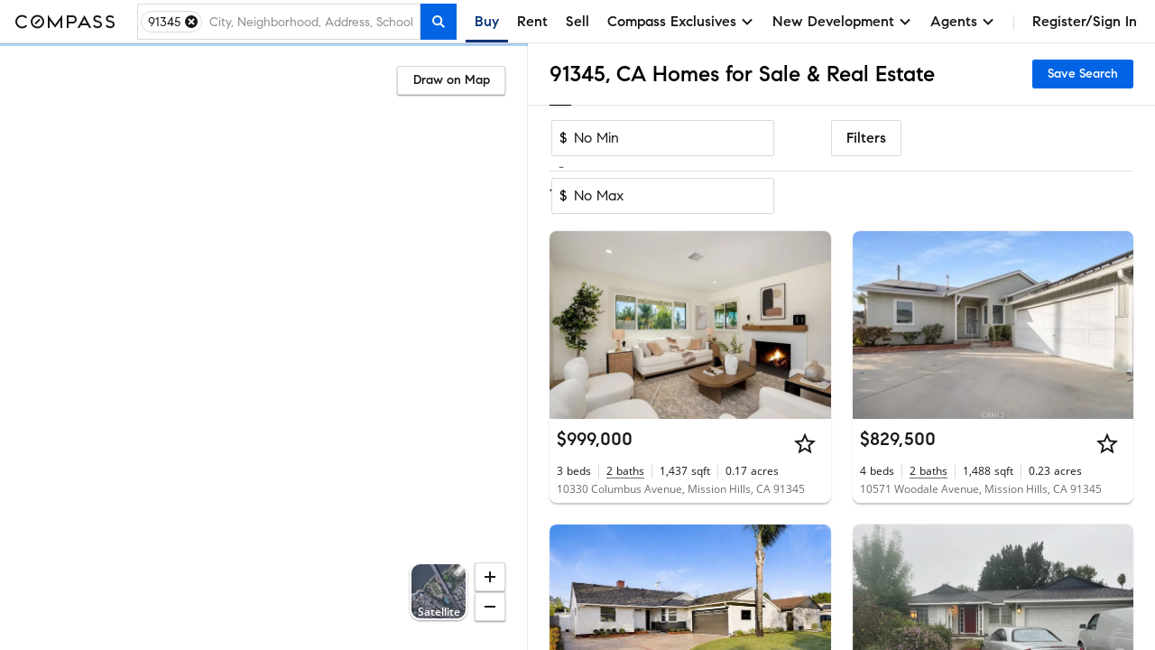

--- FILE ---
content_type: text/html; charset=utf-8
request_url: https://www.compass.com/homes-for-sale/mission-hills-ca-91345/
body_size: 275622
content:
<!DOCTYPE html>
<html lang="en">
  <head>
    <meta charset="utf-8">
    <meta name="viewport" content="width=device-width, initial-scale=1, maximum-scale=1">
    <title>91345, CA Homes for Sale & Real Estate | Compass</title>
    <meta name="description" content="Search 21 homes in 91345 on Compass. Explore exclusive Collections, view high-res photos, and book tours with America's #1 brokerage. Updated hourly.">
    <meta name="robots" content=" ">
    <meta property="og:type" content="website">
    <meta property="og:title" content="91345, CA Homes for Sale & Real Estate | Compass">
    <meta property="og:site_name" content="Compass">
    <meta property="og:url" content="https://www.compass.com/homes-for-sale/mission-hills-ca-91345/">
    <meta property="og:description" content="Search 21 homes in 91345 on Compass. Explore exclusive Collections, view high-res photos, and book tours with America's #1 brokerage. Updated hourly.">
    <meta property="og:image" content="https://www.compass.com/ucfe-assets/public-media/og_image_collections_iPad.jpg">
    <meta name="apple-itunes-app" content="app-id=692766504">
    <link rel="canonical" href="https://www.compass.com/homes-for-sale/mission-hills-ca-91345/" />
    <link rel="icon" href="https://www.compass.com/favicon.ico" />
    <link rel="preconnect" href="https://www.compass.com" />
    <script src="/ucfe-assets/vendor/react/16.14.0/umd/react.production.min.js"></script>
    <script src="/ucfe-assets/vendor/react-dom/16.14.0/umd/react-dom.production.min.js"></script>
    <link rel="stylesheet" href="/ucfe-assets/normalize.css/8/normalize.min.css">
    <link rel="stylesheet" href="/ucfe-assets/fonts/3/fonts.min.css">
    <link rel="stylesheet" href="/ucfe-assets/util-classes.css/2/util-classes.min.css">
    <link rel="stylesheet" href="/ucfe-assets/cx/4/cx.min.css">
    <link rel="preload" fetchpriority="high" as="image" href="/ucfe-assets/listing-ad-card.react/7.6.1/compassPrivateExclusiveText.svg" type="image/svg+xml" />
    <style>.cx-react-accordionExpandIndicator-container .cx-icon{transition:transform .1s var(--cx-transitionTimingFn)}.cx-react-actionBar-dropdownAction .cx-icon.is-starfishVariant{fill:var(--cx-color-grey60)}.cx-react-genericBadge{display:inline-block;border-radius:var(--cx-spacing-borderRadius);box-sizing:border-box;line-height:1;color:var(--cx-react-genericBadge-color)}.cx-react-genericBadge svg{width:12px;height:12px;margin-bottom:-2px;fill:currentColor}.cx-react-genericBadge.cx-react-genericBadge--small:before{top:0}.cx-react-genericBadge--solid{padding:var(--cx-spacing-half) var(--cx-spacing-1x);background:var(--cx-react-genericBadge-bg)}.cx-react-genericBadge--naked{line-height:var(--cx-spacing-2x)}.cx-react-genericBadge--naked:before{content:"";display:inline-block;position:relative;top:2px;width:12px;height:12px;margin-right:var(--cx-spacing-1x);border-radius:var(--cx-react-genericBadge--shape-border-radius);border:var(--cx-react-genericBadge--shape-border-width) var(--cx-react-genericBadge--shape-border-style) var(--cx-react-genericBadge--shape-border-color);background:var(--cx-react-genericBadge-bg)}.cx-react-genericBadge--naked .cx-react-genericBadge--naked-icon-in-chip{position:relative;left:-20px;width:12px;height:12px;margin-right:-12px}.cx-react-genericBadge--naked .cx-react-genericBadge-shortArrowDown{transform:rotate(180deg)}.cx_react_10_2_0-sdsvsp1{position:relative}.cx_react_10_2_0-sdsvsp1.is-loading .cx-btn-icon,.cx_react_10_2_0-sdsvsp1.is-loading .cx_react_10_2_0-t1k24wti{visibility:hidden}.cx-react-cardHeader .cx-react-cardHeaderTitle .cx-react-cardHeaderToggle .cx-icon{transition:transform .3s ease-in-out}.cx-react-cardHeader .cx-formElement{font-family:var(--cx-font-familySans);font-size:var(--cx-font-sizeSubheader1);font-weight:var(--cx-font-weightMedium);line-height:var(--cx-font-lineHeightBody)}@media (max-width:767px){.cx-react-cardHeader .cx-formElement{font-size:var(--cx-font-sizeSubheader2)}}.cx-react-cardHeader.is-open .cx-react-cardHeaderToggle .cx-icon{transform:rotate(90deg)}.cx_react_10_2_0-b10v47zq{display:flex;flex-wrap:wrap;margin-bottom:calc(var(--cx-spacing-half)*-1)}.cx-react-listingCard--consumer.cx-react-listingCard--pill .cx_react_10_2_0-b10v47zq{max-height:20px;overflow:hidden}.cx-react-listingCard--agent.cx-react-listingCard--pill .cx_react_10_2_0-b10v47zq{background-color:var(--cx-color-grey20);padding:var(--cx-spacing-half);padding-bottom:0;margin-bottom:0}.cx_react_10_2_0-s14aospf{margin-bottom:var(--cx-spacing-half)}.cx_react_10_2_0-s14aospf:not(:last-child){margin-right:var(--cx-spacing-half)}.cx_react_10_2_0-m15z4y02{top:50%;opacity:0;transform:translateY(-50%);transition:opacity var(--cx-react-listingCard-animationTransitionTime)}.cx_react_10_2_0-m15z4y02.cx_react_10_2_0-m15z4y02{position:absolute}.cx_react_10_2_0-m15z4y02:active{transform:translateY(calc(-50% + 1px))}.cx_react_10_2_0-m56aj0x{position:absolute;color:var(--cx-color-onDarkText);font-weight:var(--cx-font-weightSemiBold);line-height:var(--cx-font-lineHeightCompact);text-align:center;opacity:0;transition:opacity var(--cx-react-listingCard-animationTransitionTime)}.cx-react-listingCard--consumer .cx_react_10_2_0-m56aj0x{bottom:var(--cx-spacing-2x);left:var(--cx-spacing-1x);font-size:var(--cx-font-sizeCaption1);background-color:rgba(0,0,0,.8);padding:2px var(--cx-spacing-1x);min-width:0;border-radius:2px}.cx-react-listingCard--agent .cx_react_10_2_0-m56aj0x{bottom:6px;left:50%;padding:0 5px;min-width:44px;font-size:var(--cx-font-sizeCaption2);transform:translateX(-50%);background-color:rgba(0,0,0,.5)}.cx_react_10_2_0-m49m0f8{position:relative;height:100%;overflow:hidden}.cx-react-listingCard--isHovering .cx_react_10_2_0-m49m0f8 .cx_react_10_2_0-m15z4y02,.cx-react-listingCard--isHovering .cx_react_10_2_0-m49m0f8 .cx_react_10_2_0-m56aj0x,.cx-react-listingCard--isMobile .cx_react_10_2_0-m49m0f8 .cx_react_10_2_0-m15z4y02,.cx_react_10_2_0-m49m0f8:focus-within .cx_react_10_2_0-m15z4y02,.cx_react_10_2_0-m49m0f8:focus-within .cx_react_10_2_0-m56aj0x,.cx_react_10_2_0-m49m0f8:hover .cx_react_10_2_0-m15z4y02,.cx_react_10_2_0-m49m0f8:hover .cx_react_10_2_0-m56aj0x{opacity:1}.cx_react_10_2_0-f11bp499{position:relative;width:100%;height:var(--cx-react-listingCard-mediaHeight);top:0;padding-bottom:var(--cx-react-listingCard-mediaAspectRatio);overflow:hidden;white-space:nowrap}.cx_react_10_2_0-f11bp499.flickity-enabled:focus{outline:none}.cx_react_10_2_0-f11bp499 .flickity-viewport{position:absolute;width:100%;height:100%;top:0;overflow:hidden;touch-action:pan-y}.cx_react_10_2_0-f11bp499 .flickity-slider{position:absolute;width:100%;height:100%;left:0}.cx_react_10_2_0-f11bp499.flickity-enabled.is-draggable{-webkit-tap-highlight-color:transparent;-webkit-user-select:none;user-select:none}.cx_react_10_2_0-f11bp499.flickity-enabled.is-draggable .flickity-viewport{cursor:move;cursor:grab}.cx_react_10_2_0-f11bp499.flickity-enabled.is-draggable .flickity-viewport.is-pointer-down{cursor:grabbing}.cx_react_10_2_0-f11bp499 .flickity-cell{position:absolute;left:0}.cx_react_10_2_0-i3va6j3{display:block;position:relative;padding-bottom:var(--cx-react-listingCard-mediaAspectRatio);margin:0;width:100%;height:var(--cx-react-listingCard-mediaHeight);background-color:var(--cx-color-grey40)}.cx_react_10_2_0-m1f5egw6{display:var(--m1f5egw6-0);position:absolute;width:inherit;height:100%;object-fit:cover}.cx_react_10_2_0-p1jwwpn6.cx_react_10_2_0-m15z4y02{left:var(--cx-spacing-1x)}.cx_react_10_2_0-n1wp0oir.cx_react_10_2_0-m15z4y02{right:var(--cx-spacing-1x)}.cx_react_10_2_0-s69eqo{margin:0}.cx-react-listingCard--consumer.cx-react-listingCard--card .cx_react_10_2_0-s69eqo{font-family:var(--cx-font-familySans);font-weight:var(--cx-font-weightMedium);font-size:var(--cx-font-sizeSubheader1)}.cx-react-listingCard--consumer.cx-react-listingCard--pill .cx_react_10_2_0-s69eqo{font-family:var(--cx-font-familyLegible);font-weight:var(--cx-font-weightSemiBold);font-size:var(--cx-font-sizeBody1)}.cx-react-text{color:var(--cx-color-text)}.cx-react-text-spacing--header,.cx-react-text-spacing--none{margin:0}.cx-react-text-spacing--paragraph{margin:1em 0}.cx-react-text-spacing--header+.cx-react-text-spacing--header,.cx-react-text-spacing--paragraph+.cx-react-text-spacing--header{margin-top:var(--cx-spacing-3x)}.cx_react_10_2_0-sgxjh1o{display:flex;flex-direction:column}.cx-react-listingCard--agent.cx-react-listingCard--pill .cx_react_10_2_0-sgxjh1o{padding-bottom:var(--cx-spacing-half);border-bottom:1px solid var(--cx-color-border)}.cx_react_10_2_0-s9z7mlr{-webkit-text-decoration:none;text-decoration:none}.cx_react_10_2_0-sm6x0jh{max-width:100%;overflow:hidden;white-space:nowrap;color:var(--cx-color-text);text-overflow:ellipsis;margin:0}.cx-react-listingCard--consumer .cx_react_10_2_0-sm6x0jh{color:var(--cx-color-textSubtle)}.cx_react_10_2_0-sk7hhhz{display:flex;flex-wrap:wrap;margin:0;overflow:hidden;max-height:calc(var(--sk7hhhz-0))}.cx_react_10_2_0-s2bm6nu{display:inline-flex;position:relative}.cx_react_10_2_0-s2bm6nu:not(:first-child):before{position:absolute;content:"";height:var(--cx-spacing-2x);top:0;bottom:0;left:-9px;margin:auto;border-left:1px solid var(--cx-color-border)}.cx-react-listingCard--consumer .cx_react_10_2_0-s2bm6nu:not(:first-child){margin-left:calc(var(--cx-spacing-2x) + 1px)}.cx-react-listingCard--agent .cx_react_10_2_0-s2bm6nu{flex-direction:column}.cx-react-listingCard--agent .cx_react_10_2_0-s2bm6nu:not(:first-child){margin-left:calc(var(--cx-spacing-1x) + 1px)}.cx-react-listingCard--agent .cx_react_10_2_0-s2bm6nu:not(:first-child):before{left:-5px;height:30px}.cx_react_10_2_0-st6hrbi{margin:0}.cx-react-listingCard--consumer .cx_react_10_2_0-st6hrbi{margin-left:var(--cx-spacing-half)}.cx-react-listingCard--agent .cx_react_10_2_0-st6hrbi>span:not(.cx-screenReaderOnly){color:var(--cx-color-grey80)}.cx_react_10_2_0-s13ifxy9{margin:0}.cx_react_10_2_0-s1y3kqms{display:flex;border-bottom:1px solid var(--cx-color-grey80)}.cx-react-listingCard--consumer.cx-react-listingCard--pill .cx_react_10_2_0-d1r3caty{color:var(--cx-color-grey80);margin:0 var(--cx-spacing-2x) var(--cx-spacing-1x)}.cx-react-listingCard--agent.cx-react-listingCard--card .cx_react_10_2_0-d1r3caty{color:var(--cx-color-grey80);margin:0 var(--cx-spacing-1x) var(--cx-spacing-1x)}.cx-react-listingCard--agent.cx-react-listingCard--pill .cx_react_10_2_0-d1r3caty{color:var(--cx-color-grey80);margin:0 var(--cx-spacing-half) var(--cx-spacing-half)}.cx-react-listingCard--consumer .cx_react_10_2_0-d1n2mve4{white-space:nowrap}.cx_react_10_2_0-s1nwrbls{padding:var(--cx-spacing-half) var(--cx-spacing-1x);margin-left:var(--cx-spacing-1x)}.cx_react_10_2_0-s1nwrbls:first-of-type{margin-left:0}.cx_react_10_2_0-s1nwrbls svg{width:var(--cx-spacing-3x);height:var(--cx-spacing-3x)}.cx-react-listingCard--consumer.cx-react-listingCard--card .cx_react_10_2_0-t8bcmle{width:134px;height:26px}.cx-react-listingCard--consumer.cx-react-listingCard--pill .cx_react_10_2_0-t8bcmle{width:134px;height:20px}.cx-react-listingCard--agent .cx_react_10_2_0-t8bcmle{width:102px;height:21px}.cx-react-listingCard--agent.cx-react-listingCard--pill .cx_react_10_2_0-s1l9dfsh{border-bottom:1px solid var(--cx-color-border)}.cx-react-listingCard--consumer .cx_react_10_2_0-s8zwxa2:nth-child(2){display:none}.cx-react-listingCard--agent .cx_react_10_2_0-s8zwxa2{height:12px;margin-bottom:6px}.cx-react-listingCard--agent .cx_react_10_2_0-s8zwxa2:first-child{width:132px}.cx-react-listingCard--agent .cx_react_10_2_0-s8zwxa2:nth-child(2){width:196px}.cx-react-listingCard--consumer .cx_react_10_2_0-s1f8movz{max-height:calc(var(--cx-font-sizeCaption1)*var(--cx-font-lineHeightCompact))}.cx-react-listingCard--agent .cx_react_10_2_0-s1f8movz{padding-bottom:var(--cx-spacing-1x);max-height:calc(var(--cx-font-sizeCaption1)*var(--cx-font-lineHeightCompact)*2)}.cx-react-listingCard--consumer .cx_react_10_2_0-sk9ijab>:not(:first-child){display:none}.cx-react-listingCard--consumer .cx_react_10_2_0-sk9ijab{width:40px}.cx-react-listingCard--consumer .cx_react_10_2_0-sk9ijab:nth-child(n+5){display:none}.cx-react-listingCard--consumer .cx_react_10_2_0-sk9ijab:not(:first-child){margin-left:calc(var(--cx-spacing-2x) + 1px)}.cx-react-listingCard--agent .cx_react_10_2_0-sk9ijab:not(:first-child){margin-left:calc(var(--cx-spacing-1x) + 1px)}.cx-react-listingCard--agent .cx_react_10_2_0-sk9ijab:not(:first-child):before{left:-5px;height:30px}.cx-react-listingCard--agent .cx_react_10_2_0-sk9ijab:first-child,.cx-react-listingCard--agent .cx_react_10_2_0-sk9ijab:nth-child(2){width:24px}.cx-react-listingCard--agent .cx_react_10_2_0-sk9ijab:nth-child(3){width:30px}.cx-react-listingCard--agent .cx_react_10_2_0-sk9ijab:nth-child(4){width:52px}.cx-react-listingCard--agent .cx_react_10_2_0-sk9ijab:nth-child(5){width:20px}.cx-react-listingCard--agent .cx_react_10_2_0-sk9ijab:nth-child(6){width:28px}.cx-react-listingCard--consumer .cx_react_10_2_0-s1hbhyrw{height:14px}.cx-react-listingCard--agent .cx_react_10_2_0-s1hbhyrw{height:12px}.cx_react_10_2_0-s113opr7{--cx-react-listingCard--cardMinWidth:284px;--cx-react-listingCard--cardMaxWidth:480px;--cx-react-listingCard--pillMinWidth:285px;--cx-react-listingCard--pillMaxWidth:618px;--cx-react-listingCard-animationTransitionTime:300ms;--cx-react-listingCard-mediaAspectRatio:66.66667%;--cx-react-listingCard-mediaHeight:0;display:grid;position:relative;min-width:var(--s113opr7-0);max-width:var(--s113opr7-1);overflow:hidden;background:var(--cx-color-background);box-shadow:var(--cx-elevation-1dp);transition:box-shadow var(--cx-react-listingCard-animationTransitionTime);font-family:var(--cx-font-familySans);color:var(--cx-color-text);-webkit-font-smoothing:antialiased;border-radius:var(--s113opr7-2)}.cx_react_10_2_0-s113opr7.cx-react-listingCard--isHovering{box-shadow:var(--cx-elevation-8dp)}.cx_react_10_2_0-s113opr7.cx-react-listingCard--card{grid-template-areas:"media" "details" "footer" "footer-actions"}.cx_react_10_2_0-s113opr7.cx-react-listingCard--consumer.cx-react-listingCard--pill{--cx-react-listingCard-mediaAspectRatio:100%;--cx-react-listingCard-mediaSize:80px;grid-template-areas:"media ." "media overlay-header" "media details" "media ." "footer footer" "footer-actions footer-actions";grid-template-columns:calc(var(--cx-react-listingCard-mediaSize) + var(--cx-spacing-2x)) minmax(0,1fr);grid-template-rows:minmax(var(--cx-spacing-1x),1fr) repeat(2,min-content) minmax(var(--cx-spacing-1x),1fr) repeat(2,min-content);column-gap:var(--cx-spacing-2x);align-items:center}.cx_react_10_2_0-s113opr7.cx-react-listingCard--agent.cx-react-listingCard--pill{--cx-react-listingCard-mediaSize:162px;grid-template-areas:"overlay-header overlay-header" "media details" "footer footer" "footer-actions footer-actions";grid-template-columns:calc(var(--cx-react-listingCard-mediaSize) + var(--cx-spacing-half)) minmax(0,1fr)}.cx_react_10_2_0-s113opr7.cx-react-listingCard--withNavigation{cursor:pointer}.cx_react_10_2_0-s113opr7.cx-react-listingCard--isLoading,.cx_react_10_2_0-s113opr7.cx-react-listingCard--withOverlay{cursor:default;-webkit-user-select:none;user-select:none}.cx_react_10_2_0-s113opr7.cx-react-listingCard--shorterMedia{--cx-react-listingCard-mediaAspectRatio:0;--cx-react-listingCard-mediaHeight:167px}.cx_react_10_2_0-s113opr7.cx-react-listingCard--customMediaHeight{--cx-react-listingCard-mediaAspectRatio:0;--cx-react-listingCard-mediaHeight:var(--cx-react-listingCard-customMediaHeight)}.cx_react_10_2_0-okyurhh{grid-area:overlay-header;display:grid;grid-template-areas:"banner banner" "badges media-action";grid-template-columns:1fr auto}.cx-react-listingCard--card .cx_react_10_2_0-okyurhh{position:absolute;top:0;right:0;left:0}.cx_react_10_2_0-mfzf1v7{grid-area:media}.cx-react-listingCard--consumer.cx-react-listingCard--pill .cx_react_10_2_0-mfzf1v7{margin:var(--cx-spacing-2x);margin-right:0;height:var(--cx-react-listingCard-mediaSize);border-radius:var(--cx-spacing-1x);overflow:hidden}.cx-react-listingCard--agent.cx-react-listingCard--pill .cx_react_10_2_0-mfzf1v7{margin:var(--cx-spacing-half);margin-right:0}.cx_react_10_2_0-b10illfe{grid-area:badges;transition:opacity var(--cx-react-listingCard-animationTransitionTime)}.cx-react-listingCard--card .cx_react_10_2_0-b10illfe{padding:var(--cx-spacing-1x)}.cx-react-listingCard--consumer.cx-react-listingCard--pill .cx_react_10_2_0-b10illfe>:last-child{margin:var(--cx-spacing-half) var(--cx-spacing-2x) 6px 0}.cx-react-listingCard--isScrollingMedia.cx-react-listingCard--card .cx_react_10_2_0-b10illfe{pointer-events:none;opacity:0}.cx_react_10_2_0-m128y0ib{grid-area:media;position:absolute;padding:0 var(--cx-spacing-1x);color:var(--cx-color-onDarkText);background:linear-gradient(180deg,transparent 7.41%,rgba(0,0,0,.57) 92.62%);right:0;bottom:0;left:0}.cx_react_10_2_0-da77l4a{grid-area:details;display:grid;grid-template-columns:100%;grid-template-columns:1fr minmax(0,auto);grid-template-rows:repeat(3,min-content);row-gap:var(--cx-spacing-half);overflow:hidden}.cx-react-listingCard--consumer .cx_react_10_2_0-da77l4a{grid-template-areas:"title actions" "substats substats" "subtitles subtitles"}.cx-react-listingCard--consumer.cx-react-listingCard--card .cx_react_10_2_0-da77l4a{padding:var(--cx-spacing-1x)}.cx-react-listingCard--consumer.cx-react-listingCard--pill .cx_react_10_2_0-da77l4a{row-gap:6px;margin-right:var(--cx-spacing-2x)}.cx-react-listingCard--agent .cx_react_10_2_0-da77l4a{padding:var(--cx-spacing-1x);grid-template-areas:"subtitles actions" "title title" "substats substats"}.cx-react-listingCard--agent.cx-react-listingCard--pill .cx_react_10_2_0-da77l4a{padding:var(--cx-spacing-half)}.cx-react-listingCard--isLoading.cx-react-listingCard--card .cx_react_10_2_0-da77l4a{row-gap:var(--cx-spacing-1x)}.cx-react-listingCard--isLoading.cx-react-listingCard--consumer.cx-react-listingCard--pill .cx_react_10_2_0-da77l4a{row-gap:10px}.cx_react_10_2_0-t1diq0zv{grid-area:title}.cx_react_10_2_0-a1g5m0cf{grid-area:actions;justify-self:end;margin-left:var(--cx-spacing-1x)}.cx_react_10_2_0-sq3dov6{grid-area:substats}.cx_react_10_2_0-s5tvbh5{grid-area:subtitles}.cx-react-listingCard--consumer .cx_react_10_2_0-f128vi6i{padding:0 var(--cx-spacing-1x) var(--cx-spacing-1x)}.cx-react-listingCard--consumer .cx_react_10_2_0-f128vi6i>:not(:first-child){margin-left:var(--cx-spacing-1x)}.cx-react-listingCard--agent .cx_react_10_2_0-f128vi6i{border-top:1px solid var(--cx-color-border)}.cx-react-modal-footer .cx-enclosedBtn,.cx-react-modal-footer .cx-nakedBtn,.cx-react-modal-footer .cx-solidBtn{margin-left:var(--cx-spacing-2x)}.cx-react-pagination .cx-formElement{display:flex;flex-direction:row-reverse;justify-content:flex-start;align-items:center}.cx-react-pagination .cx-formElement-label{margin-bottom:0;margin-left:var(--cx-spacing-1x);white-space:nowrap}:root{--cx-react-panel-width:316px}.cx-react-textField-input-wrapper{display:flex;align-items:center;border:var(--cx-spacing-borderWidth) solid var(--cx-color-border);border-radius:var(--cx-spacing-borderRadius)}.cx-react-textField-input-wrapper input{border:none}.cx-react-textField-input-wrapper:hover{border-color:var(--cx-color-interactive);background-color:var(--cx-color-background)}.cx-react-textField-input-wrapper:focus-within{border-color:var(--cx-color-interactiveActive);outline:none;background-color:var(--cx-color-background);box-shadow:var(--cx-focus-shadow)}.cx-react-textField-input-wrapper.is-invalid{border-color:var(--cx-color-critical);background-color:var(--cx-color-background)}.cx-react-textField-input-wrapper.is-disabled{border-color:var(--cx-color-grey40);background-color:var(--cx-color-grey40);pointer-events:none}.cx-react-textField-input-prefix{display:grid;margin-left:var(--cx-spacing-1x)}.cx-react-textField-input-suffix{display:grid;margin-right:var(--cx-spacing-1x)}.cx-react-timepicker-input-empty .cx-react-textField-input-wrapper input{color:var(--cx-color-grey80)}.cx-react-timepicker-input .cx-react-textField-input-suffix{cursor:pointer}@supports (not selector(input::-webkit-calendar-picker-indicator)) and selector(div:has(input[type="date"])){.cx-react-timepicker-input:has(input[type=date]) .cx-react-textField-input-wrapper{position:relative}.cx-react-timepicker-input:has(input[type=date]) .cx-react-textField-input-suffix{position:absolute;right:0;pointer-events:none}.cx-react-timepicker-input:has(input[type=date]) .cx-react-textField-input-suffix .cx-icon{background:var(--cx-color-background,var(--cx-color-white));outline:var(--cx-spacing-1x) solid var(--cx-color-background,var(--cx-color-white))}}.cx-react-daterangepicker-container .cx-react-textField-input-wrapper{border:none}.cx-react-daterangepicker-container .cx-react-textField-input-wrapper:focus-within{box-shadow:none}.cx-react-pillBucket .cx-formElement{position:relative;align-self:flex-start;flex:1 1 0%}.cx-react-pillBucket .cx-formElement:after{content:"";display:block;position:absolute;top:var(--cx-spacing-half);left:0;width:1px;height:calc(100% - var(--cx-spacing-1x));background-color:var(--cx-color-black);opacity:0}.cx-react-pillBucket .cx-react-textField-input-wrapper{border:none}.cx-react-pillBucket .cx-react-textField-input-wrapper:focus-within{box-shadow:none}.cx-react-pillBucket.cx-react-pillBucket--hasPills .cx-formElement{margin-left:calc(var(--cx-spacing-1x)*0.75)}.cx-react-pillBucket.cx-react-pillBucket--hasPills .cx-formElement:after{opacity:1}:root{--cx-react-table-headerBorder:1px solid var(--cx-color-border);--cx-react-table-rowStripe:var(--cx-color-backgroundAccent);--cx-react-table-rowHover:var(--cx-color-grey30);--cx-react-table-rowSelected:var(--cx-color-blue30);--cx-react-table-rowSelectedHover:var(--cx-color-blue40);--cx-react-table-cellPadding:calc(var(--cx-spacing-1x)*0.5) var(--cx-spacing-1x);--cx-react-table-headerCellPadding:var(--cx-spacing-1x);--cx-react-table-cellPadding--md:var(--cx-spacing-1x) var(--cx-spacing-2x);--cx-react-table-headerCellPadding--md:calc(var(--cx-spacing-1x)*1.5) var(--cx-spacing-2x);--cx-react-table-cellPadding--lg:var(--cx-spacing-2x) calc(var(--cx-spacing-2x)*1.25);--cx-react-table-headerCellPadding--lg:calc(var(--cx-spacing-2x)*1.25)}.cx-react-sortableLabel .cx-react-table.cx-react-table--layoutFixed:focus .cx-icon,.cx-react-table.cx-react-table--layoutFixed .cx-react-sortableLabel.is-selected .cx-icon,.cx-react-table.cx-react-table--layoutFixed .cx-react-sortableLabel:focus .cx-icon,.cx-react-table.cx-react-table--layoutFixed thead:hover .cx-react-sortableLabel .cx-icon{width:18px;min-width:18px}.cx-react-table thead:hover .cx-react-sortableLabel .cx-icon{opacity:1}.cx-react-sortableLabel:focus .cx-icon{opacity:1}.cx-react-sortableLabel .cx-icon{width:18px;min-width:18px;height:18px;margin-top:0;margin-bottom:0;opacity:.5;transition:opacity var(--cx-transitionDuration) cubic-bezier(0,0,.38,.9)}.cx-react-sortableLabel.is-selected .cx-icon{opacity:1}.cx-react-textarea--resizeBoth{resize:both}.cx-react-textarea--resizeHorizontal{resize:horizontal}.cx-react-textarea--resizeVertical{resize:vertical}.cx-react-textarea--resizeOff{resize:none}</style>
    <style type="text/css">#consumer-footer{--consumerFooter-caretSize:16px}#consumer-footer *{box-sizing:border-box}#consumer-footer .consumerFooter{background-color:#000;background-color:var(--cx-color-black);color:#fff;color:var(--cx-color-white)}#consumer-footer .consumerFooter-wrapper{padding:64px 24px;padding:var(--cx-spacing-8x) var(--cx-spacing-3x);position:relative}@media (max-width:511px){#consumer-footer .consumerFooter-wrapper{padding:64px 16px;padding:var(--cx-spacing-8x) var(--cx-spacing-2x)}}#consumer-footer .consumerFooter-main{display:grid;grid-gap:24px;grid-gap:var(--cx-spacing-3x);grid-template-areas:"company explore mobile social" "company explore legal legal";grid-template-columns:repeat(4,1fr)}#consumer-footer .consumerFooter-footnote{max-width:606px;position:relative}#consumer-footer .consumerFooter-logo{fill:#fff;fill:var(--cx-color-white);height:75px;width:75px}#consumer-footer .consumerFooter-label{-webkit-tap-highlight-color:transparent}#consumer-footer .consumerFooter-accordion{display:none}#consumer-footer .consumerFooter-header{color:inherit;line-height:1.4em;margin:0;padding-bottom:16px;padding-bottom:var(--cx-spacing-2x);padding-top:16px;padding-top:var(--cx-spacing-2x);position:relative;-webkit-user-select:none;-moz-user-select:none;user-select:none}#consumer-footer .consumerFooter-item{color:inherit;line-height:32px;line-height:var(--cx-spacing-4x);text-decoration:none}#consumer-footer .consumerFooter-item:focus,#consumer-footer .consumerFooter-item:hover{color:#c9c9c9;color:var(--cx-color-onDarkTextSubtle)}#consumer-footer .consumerFooter-item:focus{box-shadow:0 0 2px 2px #0064e5;box-shadow:0 0 2px 2px var(--cx-color-interactive);outline:none}#consumer-footer .consumerFooter-itemIcon{color:inherit;text-decoration:none}#consumer-footer .consumerFooter-itemIcon:focus,#consumer-footer .consumerFooter-itemIcon:hover{color:#c9c9c9;color:var(--cx-color-onDarkTextSubtle)}#consumer-footer .consumerFooter-mobileIcon{border:1px solid #fff;border:1px solid var(--cx-color-white);border-radius:4px;margin:8px 0}#consumer-footer .consumerFooter-mobileIcon:focus,#consumer-footer .consumerFooter-mobileIcon:hover{color:#c9c9c9;color:var(--cx-color-onDarkTextSubtle)}#consumer-footer .consumerFooter-mobileIcon.lazyload,#consumer-footer .consumerFooter-mobileIcon.lazyloading{opacity:0}#consumer-footer .consumerFooter-mobileIcon.lazyloaded{opacity:1;transition:opacity .3s}#consumer-footer .consumerFooter-social{display:flex;flex-direction:column;position:absolute;right:24px;right:var(--cx-spacing-3x)}#consumer-footer .consumerFooter-social:focus,#consumer-footer .consumerFooter-social:hover{color:#c9c9c9;color:var(--cx-color-onDarkTextSubtle)}#consumer-footer .consumerFooter-social:focus{box-shadow:0 0 2px 2px #0064e5;box-shadow:0 0 2px 2px var(--cx-color-interactive);outline:none}#consumer-footer .consumerFooter-socialLink{color:#fff;color:var(--cx-color-white);display:inline-block;padding-top:16px;padding-top:var(--cx-spacing-2x);text-decoration:none}#consumer-footer .consumerFooter-socialLink:focus,#consumer-footer .consumerFooter-socialLink:hover{color:#c9c9c9;color:var(--cx-color-onDarkTextSubtle)}#consumer-footer .consumerFooter-socialLink:focus{box-shadow:0 0 2px 2px #0064e5;box-shadow:0 0 2px 2px var(--cx-color-interactive);outline:none}#consumer-footer .consumerFooter-socialIcon{fill:#fff;fill:var(--cx-color-white);height:24px;height:var(--cx-spacing-3x);width:24px;width:var(--cx-spacing-3x)}#consumer-footer .consumerFooter-socialIcon:focus,#consumer-footer .consumerFooter-socialIcon:hover{color:#c9c9c9;color:var(--cx-color-onDarkTextSubtle)}#consumer-footer .consumerFooter-socialIcon:focus{box-shadow:0 0 2px 2px #0064e5;box-shadow:0 0 2px 2px var(--cx-color-interactive);outline:none}#consumer-footer .consumerFooter-legalLinks{color:inherit;line-height:1.5em;padding:0 0 6px}#consumer-footer .consumerFooter-browseLink{color:inherit;text-decoration:none}#consumer-footer .consumerFooter-browseLink:focus,#consumer-footer .consumerFooter-browseLink:hover{color:#c9c9c9;color:var(--cx-color-onDarkTextSubtle)}#consumer-footer .consumerFooter-browseLink:focus{box-shadow:0 0 2px 2px #0064e5;box-shadow:0 0 2px 2px var(--cx-color-interactive);outline:none}#consumer-footer .consumerFooter-legalTerms{color:inherit;line-height:1.3em;text-decoration:underline}#consumer-footer .consumerFooter-legalTerms:focus,#consumer-footer .consumerFooter-legalTerms:hover{color:#c9c9c9;color:var(--cx-color-onDarkTextSubtle)}#consumer-footer .consumerFooter-legalTerms:focus{box-shadow:0 0 2px 2px #0064e5;box-shadow:0 0 2px 2px var(--cx-color-interactive);outline:none}#consumer-footer .consumerFooter-legalDisclaimer{line-height:1.3;line-height:var(--cx-lineHeight);margin:0}#consumer-footer .consumerFooter-legalDisclaimer,#consumer-footer .consumerFooter-legalDisclaimer a{color:#fff;color:var(--cx-color-white);text-decoration:none}#consumer-footer .consumerFooter-legalDisclaimer a:focus,#consumer-footer .consumerFooter-legalDisclaimer a:hover{color:#c9c9c9;color:var(--cx-color-onDarkTextSubtle)}#consumer-footer .consumerFooter-legalDisclaimer a:focus{box-shadow:0 0 2px 2px #0064e5;box-shadow:0 0 2px 2px var(--cx-color-interactive);outline:none}#consumer-footer .consumerFooter-legalDisclaimer a[href^=tel]{color:#c9c9c9;color:var(--cx-color-onDarkTextSubtle);pointer-events:none;text-decoration:none}#consumer-footer .consumerFooter-phone{white-space:nowrap}@media (max-width:1023px){#consumer-footer .consumerFooter-social{flex-direction:row;flex-wrap:wrap;position:relative;right:0;top:0}#consumer-footer .consumerFooter-socialLink{padding-right:16px;padding-right:var(--cx-spacing-2x)}}@media (max-width:1023px) and (min-width:512px){#consumer-footer .consumerFooter-main{grid-template-areas:"company explore mobile" "social social social" "legal legal legal";grid-template-columns:repeat(3,1fr)}#consumer-footer .consumerFooter-wrapper{padding-bottom:24px;padding-bottom:var(--cx-spacing-3x)}}@media (max-width:511px){#consumer-footer .consumerFooter-main{grid-template-areas:"company" "explore" "mobile" "social" "legal";grid-template-columns:100%;grid-gap:0}#consumer-footer .consumerFooter{background-image:none}#consumer-footer .consumerFooter-wrapper{flex-direction:column}#consumer-footer .consumerFooter-wrapper:first-child{flex-direction:column-reverse}#consumer-footer .consumerFooter-column{border-bottom:1px solid #333;border-bottom:1px solid var(--cx-color-grey100,var(--colorIntent-backgroundBold));padding-right:24px;padding-right:var(--cx-spacing-3x);width:100%}#consumer-footer .consumerFooter-column .consumerFooter-header{cursor:pointer;transition:color .2s ease-out}#consumer-footer .consumerFooter-column .consumerFooter-header:after{background-image:url("data:image/svg+xml;charset=US-ASCII,%3Csvg%20xmlns%3D%22http%3A%2F%2Fwww.w3.org%2F2000%2Fsvg%22%20viewBox%3D%220%200%2016%2016%22%3E%0A%20%20%3Cpath%20d%3D%22M8%2011.914L2.293%206.207l1.414-1.414L8%209.086l4.293-4.293%201.414%201.414L8%2011.914z%22%2F%3E%0A%3Cdefs%3E%3Cstyle%3Epath%2C%0A%20%20%20%20%20%20%20%20polygon%20%7B%0A%20%20%20%20%20%20%20%20%20%20fill%3A%20%23C9C9C9%3B%0A%20%20%20%20%20%20%20%20%7D%3C%2Fstyle%3E%3C%2Fdefs%3E%3C%2Fsvg%3E%0A");background-repeat:no-repeat;content:"";height:var(--consumerFooter-caretSize);margin-top:calc(var(--consumerFooter-caretSize)*-1/2);pointer-events:none;position:absolute;right:0;top:50%;width:var(--consumerFooter-caretSize)}#consumer-footer .consumerFooter-links{display:none}#consumer-footer .consumerFooter-item{display:block}#consumer-footer .consumerFooter-accordion:checked~.consumerFooter-header{color:#fff;color:var(--cx-color-white)}#consumer-footer .consumerFooter-accordion:checked~.consumerFooter-header:after{background-image:url("data:image/svg+xml;charset=US-ASCII,%3Csvg%20xmlns%3D%22http%3A%2F%2Fwww.w3.org%2F2000%2Fsvg%22%20viewBox%3D%220%200%2016%2016%22%3E%0A%20%20%3Cpath%20d%3D%22M12.293%2011.207L8%206.914l-4.293%204.293-1.414-1.414L8%204.086l5.707%205.707-1.414%201.414z%22%2F%3E%0A%3Cdefs%3E%3Cstyle%3Epath%2C%0A%20%20%20%20%20%20%20%20polygon%20%7B%0A%20%20%20%20%20%20%20%20%20%20fill%3A%20%23FFFFFF%3B%0A%20%20%20%20%20%20%20%20%7D%3C%2Fstyle%3E%3C%2Fdefs%3E%3C%2Fsvg%3E%0A")}#consumer-footer .consumerFooter-accordion:checked~.consumerFooter-links{display:block;padding-bottom:16px;padding-bottom:var(--cx-spacing-2x)}#consumer-footer .consumerFooter-column.consumerFooter-column--mobile{border-bottom:none}#consumer-footer .consumerFooter-column.consumerFooter-column--mobile .consumerFooter-header{display:none}#consumer-footer .consumerFooter-column.consumerFooter-column--mobile .consumerFooter-links{display:flex;flex-wrap:wrap;height:auto;opacity:1;padding-bottom:16px;padding-bottom:var(--cx-spacing-2x);padding-top:32px;padding-top:var(--cx-spacing-4x)}#consumer-footer .consumerFooter-column.consumerFooter-column--mobile .consumerFooter-mobileIcon{margin:16px 16px 0 0;margin:var(--cx-spacing-2x) var(--cx-spacing-2x) 0 0}#consumer-footer .consumerFooter-social{padding-top:32px;padding-top:var(--cx-spacing-4x)}#consumer-footer .consumerFooter-mobile-no-br br{display:none}#consumer-footer .consumerFooter-legalLinks{padding-top:16px;padding-top:var(--cx-spacing-2x)}}@media (max-width:359px){#consumer-footer .consumerFooter-wrapper{padding-left:16px;padding-left:var(--cx-spacing-2x);padding-right:16px;padding-right:var(--cx-spacing-2x)}}#consumer-footer .consumerFooter-column--company{grid-area:company}#consumer-footer .consumerFooter-column--explore{grid-area:explore}#consumer-footer .consumerFooter-column--mobile{grid-area:mobile}#consumer-footer .consumerFooter-column--legal{grid-area:legal}#consumer-footer .consumerFooter-column--social{grid-area:social}#consumer-footer .consumerFooter-TREC{font-weight:1000}</style>
    <style>.uc-lolCardViewPaginator{display:flex;flex:0 0 90px}.uc-lolCardViewPaginator-ellipsis{text-align:center;width:41px}.uc-lolCardViewPaginator-arrowBtn{margin-left:8px}.uc-lolCardViewPaginator-arrowPlaceholder{margin-left:10px}@media (max-width:767px){.uc-lolCardViewPaginator .cx-paginator-section{margin-bottom:0}}.uc-lolCardViewPaginator .cx-enclosedBtn{padding-left:8px;padding-right:8px}.uc-lolCardViewPaginator-cancelAnchorAppearance{color:inherit;cursor:inherit;text-decoration:inherit}.uc-lolCardView{display:flex;flex-flow:column nowrap;overflow-y:auto;-webkit-overflow-scrolling:touch}.uc-lolCardView-cardsContainer{flex:1}.uc-lolCardView-cards{display:grid;padding:24px;padding:var(--cx-spacing-gutter);grid-gap:24px;grid-gap:var(--cx-spacing-gutter);grid-auto-rows:1fr;grid-template-columns:repeat(auto-fill,minmax(284px,1fr));overflow:hidden}@media (max-width:767px){.uc-lolCardView-cards{padding:16px;padding:var(--cx-spacing-gutterMobile);grid-gap:16px;grid-gap:var(--cx-spacing-gutterMobile)}.uc-lolCardView-cards .uc-listingPhotoCard .uc-listingCard-carousel,.uc-lolCardView-cards .uc-listingPhotoCard .uc-listingCard-image{padding-bottom:54%}}.uc-nearbySearch-title{font-size:24px;font-size:var(--cx-font-size2xl);margin-bottom:16px;margin-bottom:var(--cx-spacing-2x)}.uc-nearbySearch-container{display:flex}@media (max-width:887px){.uc-nearbySearch-container{display:block;overflow:hidden}}.uc-nearbySearch-column{float:left;margin-bottom:12px;margin-bottom:var(--cx-verticalPadding--lg);max-width:1170px;max-width:var(--cx-fixedPageWidth);padding-right:8px;padding-right:var(--cx-spacing-1x);width:100%}.uc-nearbySearch-button{padding:0}*{box-sizing:border-box}.adCard-privateExclusive .adCard-privateExclusivePicture{position:absolute}.adCard,.adCard-privateExclusive .adCard-privateExclusivePicture img{position:relative}.adCard{border-radius:8px;border-radius:var(--cx-spacing-1x);box-shadow:0 3px 4px -1px rgba(0,0,0,.1),0 2px 1px 0 rgba(0,0,0,.14),0 -1px 1px 0 rgba(0,0,0,.06);box-shadow:var(--cx-elevation-1dp);color:#fff;color:var(--cx-color-white);cursor:pointer;font:16px Compass Sans,Helvetica,Arial,sans-serif;font:16px,Compass Sans,Helvetica,Arial,sans-serif;font:var(--cx-font-sizeMd),var(--cx-font-familySans);height:100%;overflow:hidden;text-decoration:none;transition:box-shadow .3s}.adCard:hover{box-shadow:0 5px 5px -3px rgba(0,0,0,.2),0 8px 10px 1px rgba(0,0,0,.14),0 3px 14px 2px rgba(0,0,0,.12);box-shadow:var(--cx-elevation-8dp)}.adCard .adCard-privateExclusiveImage{border:2px solid;border-radius:2px;border-radius:var(--cx-borderRadius);box-sizing:border-box;max-width:358px;max-width:calc(var(--cx-fixedPageWidth)/3 - var(--gutter)*4/3);position:absolute;transition:border-color .1s ease,background .1s ease,box-shadow .1s ease,color .1s ease,fill .1s ease;transition:var(--cx-transition)}.adCard .adCard-privateExclusiveDetailsContainer{background-color:#000;background-color:var(--cx-color-black);display:flex;flex-direction:column;height:100%;justify-content:flex-start;padding:18px 24px;padding:18px var(--cx-spacing-3x);z-index:1}.adCard .adCard-privateExclusiveDetailsContainer .adCard-privateExclusiveSvg{aspect-ratio:250/79;width:min(250px,80%)}.adCard .adCard-privateExclusiveDetailsContainer .adCard-privateExclusiveText{color:#fff;color:var(--cx-color-white);flex-grow:0.2;font-size:20px;font-size:var(--cx-font-sizeXl);font-stretch:normal;font-weight:500;font-weight:var(--cx-font-weightMedium);letter-spacing:normal;line-height:1.4;white-space:pre-line}.adCard .adCard-privateExclusiveDetailsContainer .adCard-privateExclusiveSubtext{color:#f4f4f4;color:var(--cx-color-grey20);font-family:Compass Sans,Helvetica,Arial,sans-serif;font-family:var(--cx-font-familySans);font-size:14px;font-size:var(--cx-font-sizeSm);font-weight:400;font-weight:var(--cx-font-weightRegular);letter-spacing:0;line-height:1.2}.adCard .adCard-privateExclusiveDetailsContainer .adCard-privateExclusiveAdButton{width:-moz-fit-content;width:fit-content}.adCard .adCard-aspectRatioContainer{background-color:#000;background-color:var(--cx-color-black);bottom:0;left:0;overflow:hidden;padding-bottom:75%;position:absolute;right:0;top:0;width:100%}.adCard .adCard-privateExclusiveBrandedContainer{align-items:center;display:flex;flex-direction:row;left:0;position:absolute;top:50%;transform:translateY(-50%)}.adCard .adCard-privateExclusiveBrandedContainer .adCard-brandedDisplayTextContainer{display:grid}.adCard .adCard-privateExclusiveBrandedContainer .adCard-brandedDisplayTextContainer.adCard-brandedDisplayTextFullWidth{width:100%}.adCard .adCard-privateExclusiveBrandedContainer .adCard-brandedDisplayText{color:#fff;color:var(--cx-color-white);font-size:20px;font-size:var(--cx-font-sizeXl);font-stretch:normal;font-weight:500;font-weight:var(--cx-font-weightMedium);letter-spacing:normal;line-height:1.4;margin:0 24px;margin:0 var(--cx-spacing-3x)}.adCard .adCard-privateExclusiveBrandedContainer .adCard-agentProfilePic{height:128px;-o-object-fit:cover;object-fit:cover;width:128px}.adCard .adCard-brandingPatternImg{height:32px;margin-top:16px;margin-top:var(--cx-spacing-2x)}.adCard .adCard-brandedCTA-arrow{left:16px;position:relative;top:3px;fill:#0064e5;fill:var(--cx-color-interactive)}.adCard .adCard-brandedCTA-arrow:hover{fill:#fff;fill:var(--cx-color-white)}.adCard .adCard-privateExclusiveBrandedContainer.adCard-privateExclusiveBrandedContainerBig .adCard-brandedDisplayText{font-size:18px;font-size:var(--cx-font-sizeLg)}.adCard.adCard-md .adCard-privateExclusiveDetailsContainer .adCard-privateExclusiveText{font-size:24px;font-size:var(--cx-font-size2xl)}@media (max-width:1023px){.adCard .adCard-privateExclusiveBrandedContainer{margin-top:16px;margin-top:var(--cx-spacing-2x)}.adCard .adCard-privateExclusiveBrandedContainer .adCard-brandedDisplayText{font-size:18px;font-size:var(--cx-font-sizeLg)}.adCard .adCard-privateExclusiveBrandedContainer.adCard-privateExclusiveBrandedContainerBig .adCard-brandedDisplayText{font-size:16px;font-size:var(--cx-font-sizeMd)}}@media (max-width:767px){.adCard .adCard-privateExclusiveBrandedContainer.adCard-privateExclusiveBrandedContainerBig .adCard-brandedDisplayText{font-size:14px;font-size:var(--cx-font-sizeSm)}.adCard-privateExclusiveCard.adCard-brandedAspectRatio{padding-top:75%}.adCard .adCard-privateExclusiveSvg{width:206px}.adCard .adCard-privateExclusiveText{font-size:36px;font-size:var(--cx-font-size4xl)}.adCard .adCard-privateExclusiveSubtext{font-size:12px;font-size:var(--cx-font-sizeXs)}.adCard .adCard-privateExclusiveAdButton{font-size:16px;font-size:var(--cx-font-sizeMd)}.adCard .adCard-privateExclusiveBrandedContainer.adCard-privateExclusiveBrandedContainerBig .adCard-brandedDisplayText{font-size:20px;font-size:var(--cx-font-sizeXl)}}@media (max-width:511px){.adCard .adCard-privateExclusiveSvg{width:162px}.adCard .adCard-privateExclusiveText{font-size:24px;font-size:var(--cx-font-size2xl)}.adCard .adCard-privateExclusiveSubtext{font-size:12px;font-size:var(--cx-font-sizeXs)}}@media (max-width:359px){.adCard .adCard-privateExclusiveBrandedContainer.adCard-privateExclusiveBrandedContainerBig .adCard-brandedDisplayText{font-size:16px;font-size:var(--cx-font-sizeMd)}.adCard .adCard-privateExclusiveText{font-size:18px;font-size:var(--cx-font-sizeLg)}.adCard .adCard-privateExclusiveSubtext{font-size:12px;font-size:var(--cx-font-sizeXs)}.adCard .adCard-privateExclusiveBrandedContainer.adCard-privateExclusiveBrandedContainerBig .adCard-brandedDisplayText{font-size:14px;font-size:var(--cx-font-sizeSm)}.adCard .adCard-privateExclusiveBrandedContainer .adCard-agentProfilePic{height:108px;width:108px}}@media (max-width:319px){.adCard .adCard-privateExclusiveBrandedContainer .adCard-brandedDisplayText{font-size:16px;font-size:var(--cx-font-sizeMd)}}html{box-sizing:border-box}*,:after,:before{box-sizing:inherit}body,html{height:100%;overflow:hidden}.main{height:calc(100% - var(--navHeight))}.main.main--mobile{display:flex}.main.main--impersonating{height:calc(100% - var(--navHeight) - 57px)}.cx-optionsMenu-item--noHover:hover{background-color:#fff;background-color:var(--cx-color-background);color:#171717;color:var(--cx-color-text)}.no-zIndex,.no-zIndex:after{z-index:auto!important}.toast-bottom{bottom:24px;position:fixed;z-index:1000;z-index:var(--cx-zIndex-10 + 1)}.uc-lolCardView-cards{grid-auto-rows:auto}.uc-lolCardView-cards .adCard-privateExclusiveCard{max-width:480px;min-width:284px}.adCard .adCard-privateExclusive picture{width:100%}.adCard .adCard-privateExclusiveDetailsContainer{justify-content:start;padding-left:24px;padding-left:var(--cx-spacing-3x);padding-top:24px;padding-top:var(--cx-spacing-3x)}.adCard .adCard-privateExclusiveDetailsContainer .adCard-privateExclusiveSvg{aspect-ratio:auto}.adCard .adCard-privateExclusiveDetailsContainer .adCard-privateExclusiveText{flex-grow:0;line-height:1.2;margin-top:16px;margin-top:var(--cx-spacing-2x);min-width:236px}.adCard .adCard-privateExclusiveDetailsContainer .adCard-privateExclusiveSubtext{flex-grow:0;margin-top:8px;margin-top:var(--cx-spacing-1x)}.adCard .adCard-privateExclusiveDetailsContainer .adCard-privateExclusiveAdButton{margin-top:16px;margin-top:var(--cx-spacing-2x)}@media (min-width:768px) and (max-width:1279px){.adCard .adCard-privateExclusiveDetailsContainer .adCard-privateExclusiveText{margin-top:24px;margin-top:var(--cx-spacing-3x)}}@media (max-width:648px){.adCard .adCard-privateExclusiveDetailsContainer .adCard-privateExclusiveText{margin-top:24px;margin-top:var(--cx-spacing-3x);max-width:418px}.adCard .adCard-privateExclusiveDetailsContainer .adCard-privateExclusiveSubtext{max-width:270px}}@media (max-width:511px){.adCard .adCard-privateExclusiveDetailsContainer .adCard-privateExclusiveText{margin-top:16px;margin-top:var(--cx-spacing-2x)}.adCard .adCard-privateExclusiveDetailsContainer .adCard-privateExclusiveAdButton{margin-top:8px;margin-top:var(--cx-spacing-1x)}}.adCard .adCard-privateExclusiveBrandedContainer{margin-top:16px;margin-top:var(--cx-spacing-2x)}.adCard .adCard-privateExclusiveBrandedContainer.adCard-privateExclusiveBrandedContainerBig .adCard-brandedDisplayText{font-size:16px;font-size:var(--cx-font-sizeMd)}.adCard .adCard-privateExclusiveBrandedContainer.adCard-privateExclusiveBrandedContainerBig .adCard-agentProfilePic{height:96px;width:96px}@media (max-width:1279px){.adCard-privateExclusiveCard.adCard-brandedAspectRatio{padding-top:75%}.adCard .adCard-privateExclusiveBrandedContainer.adCard-privateExclusiveBrandedContainerBig .adCard-brandedDisplayText{font-size:18px;font-size:var(--cx-font-sizeLg)}.adCard .adCard-privateExclusiveBrandedContainer .adCard-brandedDisplayText{font-size:20px;font-size:var(--cx-font-sizeXl)}.adCard .adCard-privateExclusiveBrandedContainer.adCard-privateExclusiveBrandedContainerBig .adCard-agentProfilePic{height:128px;width:128px}}@media (max-width:648px){.adCard .adCard-privateExclusiveBrandedContainer.adCard-privateExclusiveBrandedContainerBig .adCard-brandedDisplayText{font-size:14px;font-size:var(--cx-font-sizeSm)}.adCard .adCard-privateExclusiveBrandedContainer .adCard-brandedDisplayText{font-size:18px;font-size:var(--cx-font-sizeLg)}.adCard .adCard-privateExclusiveBrandedContainer.adCard-privateExclusiveBrandedContainerBig .adCard-agentProfilePic{height:96px;width:96px}}@media (max-width:767px){.adCard-privateExclusiveCard.adCard-brandedAspectRatio{padding-top:50%}.adCard .adCard-privateExclusiveBrandedContainer{margin-top:0}.adCard .adCard-privateExclusiveBrandedContainer .adCard-brandedDisplayText{font-size:16px;font-size:var(--cx-font-sizeMd)}.adCard .adCard-privateExclusiveBrandedContainer .adCard-agentProfilePic{height:96px;width:96px}}@media (max-width:567px){.adCard .adCard-privateExclusiveBrandedContainer{top:40%;transform:translateY(-60%)}.adCard .adCard-privateExclusiveBrandedContainer .adCard-brandedDisplayText,.adCard .adCard-privateExclusiveBrandedContainer.adCard-privateExclusiveBrandedContainerBig .adCard-brandedDisplayText{font-size:20px;font-size:var(--cx-font-sizeXl)}.adCard .adCard-privateExclusiveBrandedContainer .adCard-agentProfilePic,.adCard .adCard-privateExclusiveBrandedContainer.adCard-privateExclusiveBrandedContainerBig .adCard-agentProfilePic{height:128px;width:128px}}@media (max-width:475px){.adCard .adCard-privateExclusiveBrandedContainer{margin-top:16px;margin-top:var(--cx-spacing-2x)}}@media (max-width:400px){.adCard .adCard-privateExclusiveBrandedContainer .adCard-brandedDisplayText{font-size:18px;font-size:var(--cx-font-sizeLg)}.adCard .adCard-privateExclusiveBrandedContainer.adCard-privateExclusiveBrandedContainerBig .adCard-brandedDisplayText{font-size:14px;font-size:var(--cx-font-sizeSm)}.adCard .adCard-privateExclusiveBrandedContainer .adCard-agentProfilePic,.adCard .adCard-privateExclusiveBrandedContainer.adCard-privateExclusiveBrandedContainerBig .adCard-agentProfilePic{height:96px;width:96px}}.exploreNearbyHome-showMoreBtn{color:#0064e5;color:var(--cx-color-link)}</style>
    <script type="text/javascript">
  (function (global) {
    global.uc = {"geoId":"ohio","location":{"latitude":39.9587,"longitude":-82.9987},"opty":{"features":{"react_maps_debug_geohash":false,"react_maps_debug_tile":false,"omnibox_connected_geos":false,"private_exclusives_lead_form":false,"enable__consumer_search_branding":false,"consumer_search_seo_footer":true,"consumer_search_shortcut_urls_apply_current_location":true,"release-boards-migration-getConsumerFavorites":true,"consumer_search_log_map_search_tiler":false,"consumer_search_bot_verification_enforcement":true},"variables":{"consumer_search_seo_footer":{"enabledGeosNearbyHome":"{\n  \"geoSlugs\": [\n  \t\"albany\",\n    \"aspen\",\n    \"atlanta\",\n    \"atlanta_negbor\",\n    \"austin\",\n    \"bakersfield\",\n    \"baton_rouge\",\n    \"boston\",\n    \"central_tx\",\n    \"charleston\",\n    \"charlotte\",\n    \"chicago\",\n    \"cincinnati\",\n    \"cleveland\",\n    \"columbus\",\n    \"corpus_christi\",\n    \"dallas\",\n    \"dc\",\n    \"denver\",\n    \"detroit\",\n    \"durham_raleigh\",\n    \"el_paso\",\n    \"fl_panhandle\",\n    \"grand_rapids\",\n    \"greensboro\",\n    \"greenville\",\n    \"greenwich_ct\",\n    \"hamptons\",\n    \"hawaii\",\n    \"houston\",\n    \"idaho\",\n    \"indianapolis\",\n    \"jackson_hole\",\n    \"jacksonville_fl\",\n    \"kansas_city\",\n    \"knoxville\",\n    \"la\",\n    \"lake_tahoe\",\n    \"laredo\",\n    \"las_vegas\",\n    \"long_island\",\n    \"louisiana_mississippi\",\n    \"lubbock\",\n    \"madison\",\n    \"memphis\",\n    \"miami\",\n    \"milwaukee\",\n    \"minneapolis\",\n    \"myrtle_beach\",\n    \"naples\",\n    \"nashville\",\n    \"national\",\n    \"new_orleans\",\n    \"northeast_nc\",\n    \"northern_new_england\",\n    \"northern_nj\",\n    \"nyc\",\n    \"oklahoma_city\",\n    \"orlando\",\n    \"peoria_il\",\n    \"philadelphia\",\n    \"phoenix\",\n    \"pittsburgh\",\n    \"portland_or\",\n    \"rhode_island\",\n    \"richmond_va\",\n    \"salt_lake_city\",\n    \"san_antonio\",\n    \"san_diego\",\n    \"santa_barbara_montecito\",\n    \"savannah\",\n    \"seattle\",\n    \"sf\",\n    \"spokane\",\n    \"st_louis\",\n    \"tampa\",\n    \"telluride\",\n    \"toledo_oh\",\n    \"tulsa\",\n    \"us_outside_coverage\",\n    \"virginia_beach\",\n    \"westchester_ny\",\n    \"western_ny\",\n    \"wilmington_nc\"\n  ],\n    \"stateSeoIds\": [\n    \"arizona\",\n    \"arkansas\",\n    \"california\",\n    \"colorado\",\n    \"connecticut\",\n    \"delaware\",\n    \"district-of-columbia\",\n    \"florida\",\n    \"georgia\",\n    \"hawaii\",\n    \"idaho\",\n    \"illinois\",\n    \"indiana\",\n    \"kansas\",\n    \"louisiana\",\n    \"maine\",\n    \"maryland\",\n    \"massachusetts\",\n    \"michigan\",\n    \"minnesota\",\n    \"mississippi\",\n    \"missouri\",\n    \"nevada\",\n    \"new-hampshire\",\n    \"new-jersey\",\n    \"new-mexico\",\n    \"new-york\",\n    \"north-carolina\",\n    \"ohio\",\n    \"oregon\",\n    \"pennsylvania\",\n    \"rhode-island\",\n    \"south-carolina\",\n    \"tennessee\",\n    \"texas\",\n    \"vermont\",\n    \"virginia\",\n    \"washington\",\n    \"west-virginia\",\n    \"wisconsin\",\n    \"wyoming\"\n  ],\n  \"enableCountyLinks\": true,\n  \"enableZipCodeLinksGeoSlugs\": [\"seattle\"]\n}","enabledGeosFAQsAndNG":"{\n  \"geoSlugs\": [\n  \t\"albany\",\n    \"aspen\",\n    \"atlanta\",\n    \"atlanta_negbor\",\n    \"austin\",\n    \"bakersfield\",\n    \"baton_rouge\",\n    \"boston\",\n    \"central_tx\",\n    \"charleston\",\n    \"charlotte\",\n    \"chicago\",\n    \"cincinnati\",\n    \"cleveland\",\n    \"columbus\",\n    \"corpus_christi\",\n    \"dallas\",\n    \"dc\",\n    \"denver\",\n    \"detroit\",\n    \"durham_raleigh\",\n    \"el_paso\",\n    \"fl_panhandle\",\n    \"grand_rapids\",\n    \"greensboro\",\n    \"greenville\",\n    \"greenwich_ct\",\n    \"hamptons\",\n    \"hawaii\",\n    \"houston\",\n    \"idaho\",\n    \"indianapolis\",\n    \"jackson_hole\",\n    \"jacksonville_fl\",\n    \"kansas_city\",\n    \"knoxville\",\n    \"la\",\n    \"lake_tahoe\",\n    \"laredo\",\n    \"las_vegas\",\n    \"long_island\",\n    \"louisiana_mississippi\",\n    \"lubbock\",\n    \"madison\",\n    \"memphis\",\n    \"miami\",\n    \"milwaukee\",\n    \"minneapolis\",\n    \"myrtle_beach\",\n    \"naples\",\n    \"nashville\",\n    \"national\",\n    \"new_orleans\",\n    \"northeast_nc\",\n    \"northern_new_england\",\n    \"northern_nj\",\n    \"nyc\",\n    \"oklahoma_city\",\n    \"orlando\",\n    \"peoria_il\",\n    \"philadelphia\",\n    \"phoenix\",\n    \"pittsburgh\",\n    \"portland_or\",\n    \"rhode_island\",\n    \"richmond_va\",\n    \"salt_lake_city\",\n    \"san_antonio\",\n    \"san_diego\",\n    \"santa_barbara_montecito\",\n    \"savannah\",\n    \"seattle\",\n    \"sf\",\n    \"spokane\",\n    \"st_louis\",\n    \"tampa\",\n    \"telluride\",\n    \"toledo_oh\",\n    \"tulsa\",\n    \"us_outside_coverage\",\n    \"virginia_beach\",\n    \"westchester_ny\",\n    \"western_ny\",\n    \"wilmington_nc\"\n  ],\n  \"stateSeoIds\": []\n}","enabledGeosPerfectHome":"{\n  \"geoSlugs\": [\n  \t\"albany\",\n    \"aspen\",\n    \"atlanta\",\n    \"atlanta_negbor\",\n    \"austin\",\n    \"bakersfield\",\n    \"baton_rouge\",\n    \"boston\",\n    \"central_tx\",\n    \"charleston\",\n    \"charlotte\",\n    \"chicago\",\n    \"cincinnati\",\n    \"cleveland\",\n    \"columbus\",\n    \"corpus_christi\",\n    \"dallas\",\n    \"dc\",\n    \"denver\",\n    \"detroit\",\n    \"durham_raleigh\",\n    \"el_paso\",\n    \"fl_panhandle\",\n    \"grand_rapids\",\n    \"greensboro\",\n    \"greenville\",\n    \"greenwich_ct\",\n    \"hamptons\",\n    \"hawaii\",\n    \"houston\",\n    \"idaho\",\n    \"indianapolis\",\n    \"jackson_hole\",\n    \"jacksonville_fl\",\n    \"kansas_city\",\n    \"knoxville\",\n    \"la\",\n    \"lake_tahoe\",\n    \"laredo\",\n    \"las_vegas\",\n    \"long_island\",\n    \"louisiana_mississippi\",\n    \"lubbock\",\n    \"madison\",\n    \"memphis\",\n    \"miami\",\n    \"milwaukee\",\n    \"minneapolis\",\n    \"myrtle_beach\",\n    \"naples\",\n    \"nashville\",\n    \"national\",\n    \"new_orleans\",\n    \"northeast_nc\",\n    \"northern_new_england\",\n    \"northern_nj\",\n    \"nyc\",\n    \"oklahoma_city\",\n    \"orlando\",\n    \"peoria_il\",\n    \"philadelphia\",\n    \"phoenix\",\n    \"pittsburgh\",\n    \"portland_or\",\n    \"rhode_island\",\n    \"richmond_va\",\n    \"salt_lake_city\",\n    \"san_antonio\",\n    \"san_diego\",\n    \"santa_barbara_montecito\",\n    \"savannah\",\n    \"seattle\",\n    \"sf\",\n    \"spokane\",\n    \"st_louis\",\n    \"tampa\",\n    \"telluride\",\n    \"toledo_oh\",\n    \"tulsa\",\n    \"us_outside_coverage\",\n    \"virginia_beach\",\n    \"westchester_ny\",\n    \"western_ny\",\n    \"wilmington_nc\"\n  ],\n  \"stateSeoIds\": [\n    \"washington\"\n    \n  ],\n  \"nearbyLimit\": 15\n}","enabledLuxuryCity":true,"enabledGeosNGHidingOnNonFirstPage":"{\n  \"geoSlugs\": [\"seattle\"],\n  \"stateSeoIds\": [],\n  \"fullRollout\": true\n}","enabledNewTitleForOpenHouse":"{\n  \"geoSlugs\": [\n  \t\"albany\",\n    \"aspen\",\n    \"atlanta\",\n    \"atlanta_negbor\",\n    \"austin\",\n    \"bakersfield\",\n    \"baton_rouge\",\n    \"boston\",\n    \"central_tx\",\n    \"charleston\",\n    \"charlotte\",\n    \"chicago\",\n    \"cincinnati\",\n    \"cleveland\",\n    \"columbus\",\n    \"corpus_christi\",\n    \"dallas\",\n    \"dc\",\n    \"denver\",\n    \"detroit\",\n    \"durham_raleigh\",\n    \"el_paso\",\n    \"fl_panhandle\",\n    \"grand_rapids\",\n    \"greensboro\",\n    \"greenville\",\n    \"greenwich_ct\",\n    \"hamptons\",\n    \"hawaii\",\n    \"houston\",\n    \"idaho\",\n    \"indianapolis\",\n    \"jackson_hole\",\n    \"jacksonville_fl\",\n    \"kansas_city\",\n    \"knoxville\",\n    \"la\",\n    \"lake_tahoe\",\n    \"laredo\",\n    \"las_vegas\",\n    \"long_island\",\n    \"louisiana_mississippi\",\n    \"lubbock\",\n    \"madison\",\n    \"memphis\",\n    \"miami\",\n    \"milwaukee\",\n    \"minneapolis\",\n    \"myrtle_beach\",\n    \"naples\",\n    \"nashville\",\n    \"national\",\n    \"new_orleans\",\n    \"northeast_nc\",\n    \"northern_new_england\",\n    \"northern_nj\",\n    \"nyc\",\n    \"oklahoma_city\",\n    \"orlando\",\n    \"peoria_il\",\n    \"philadelphia\",\n    \"phoenix\",\n    \"pittsburgh\",\n    \"portland_or\",\n    \"rhode_island\",\n    \"richmond_va\",\n    \"salt_lake_city\",\n    \"san_antonio\",\n    \"san_diego\",\n    \"santa_barbara_montecito\",\n    \"savannah\",\n    \"seattle\",\n    \"sf\",\n    \"spokane\",\n    \"st_louis\",\n    \"tampa\",\n    \"telluride\",\n    \"toledo_oh\",\n    \"tulsa\",\n    \"us_outside_coverage\",\n    \"virginia_beach\",\n    \"westchester_ny\",\n    \"western_ny\",\n    \"wilmington_nc\"\n  ],\n  \"stateSeoIds\": [\n    \"arizona\",\n    \"arkansas\",\n    \"california\",\n    \"colorado\",\n    \"connecticut\",\n    \"delaware\",\n    \"district-of-columbia\",\n    \"florida\",\n    \"georgia\",\n    \"hawaii\",\n    \"idaho\",\n    \"illinois\",\n    \"indiana\",\n    \"kansas\",\n    \"louisiana\",\n    \"maine\",\n    \"maryland\",\n    \"massachusetts\",\n    \"michigan\",\n    \"minnesota\",\n    \"mississippi\",\n    \"missouri\",\n    \"nevada\",\n    \"new-hampshire\",\n    \"new-jersey\",\n    \"new-mexico\",\n    \"new-york\",\n    \"north-carolina\",\n    \"ohio\",\n    \"oregon\",\n    \"pennsylvania\",\n    \"rhode-island\",\n    \"south-carolina\",\n    \"tennessee\",\n    \"texas\",\n    \"vermont\",\n    \"virginia\",\n    \"washington\",\n    \"west-virginia\",\n    \"wisconsin\",\n    \"wyoming\"\n  ]\n}","enabledIndexPagination":"{\n  \"geoSlugs\": [\n  \t\"albany\",\n    \"aspen\",\n    \"atlanta\",\n    \"atlanta_negbor\",\n    \"austin\",\n    \"bakersfield\",\n    \"baton_rouge\",\n    \"boston\",\n    \"central_tx\",\n    \"charleston\",\n    \"charlotte\",\n    \"chicago\",\n    \"cincinnati\",\n    \"cleveland\",\n    \"columbus\",\n    \"corpus_christi\",\n    \"dallas\",\n    \"dc\",\n    \"denver\",\n    \"detroit\",\n    \"durham_raleigh\",\n    \"el_paso\",\n    \"fl_panhandle\",\n    \"grand_rapids\",\n    \"greensboro\",\n    \"greenville\",\n    \"greenwich_ct\",\n    \"hamptons\",\n    \"hawaii\",\n    \"houston\",\n    \"idaho\",\n    \"indianapolis\",\n    \"jackson_hole\",\n    \"jacksonville_fl\",\n    \"kansas_city\",\n    \"knoxville\",\n    \"la\",\n    \"lake_tahoe\",\n    \"laredo\",\n    \"las_vegas\",\n    \"long_island\",\n    \"louisiana_mississippi\",\n    \"lubbock\",\n    \"madison\",\n    \"memphis\",\n    \"miami\",\n    \"milwaukee\",\n    \"minneapolis\",\n    \"myrtle_beach\",\n    \"naples\",\n    \"nashville\",\n    \"national\",\n    \"new_orleans\",\n    \"northeast_nc\",\n    \"northern_new_england\",\n    \"northern_nj\",\n    \"nyc\",\n    \"oklahoma_city\",\n    \"orlando\",\n    \"peoria_il\",\n    \"philadelphia\",\n    \"phoenix\",\n    \"pittsburgh\",\n    \"portland_or\",\n    \"rhode_island\",\n    \"richmond_va\",\n    \"salt_lake_city\",\n    \"san_antonio\",\n    \"san_diego\",\n    \"santa_barbara_montecito\",\n    \"savannah\",\n    \"seattle\",\n    \"sf\",\n    \"spokane\",\n    \"st_louis\",\n    \"tampa\",\n    \"telluride\",\n    \"toledo_oh\",\n    \"tulsa\",\n    \"us_outside_coverage\",\n    \"virginia_beach\",\n    \"westchester_ny\",\n    \"western_ny\",\n    \"wilmington_nc\"\n  ],\n  \"stateSeoIds\": [\n    \"arizona\",\n    \"arkansas\",\n    \"california\",\n    \"colorado\",\n    \"connecticut\",\n    \"delaware\",\n    \"district-of-columbia\",\n    \"florida\",\n    \"georgia\",\n    \"hawaii\",\n    \"idaho\",\n    \"illinois\",\n    \"indiana\",\n    \"kansas\",\n    \"louisiana\",\n    \"maine\",\n    \"maryland\",\n    \"massachusetts\",\n    \"michigan\",\n    \"minnesota\",\n    \"mississippi\",\n    \"missouri\",\n    \"nevada\",\n    \"new-hampshire\",\n    \"new-jersey\",\n    \"new-mexico\",\n    \"new-york\",\n    \"north-carolina\",\n    \"ohio\",\n    \"oregon\",\n    \"pennsylvania\",\n    \"rhode-island\",\n    \"south-carolina\",\n    \"tennessee\",\n    \"texas\",\n    \"vermont\",\n    \"virginia\",\n    \"washington\",\n    \"west-virginia\",\n    \"wisconsin\",\n    \"wyoming\"\n  ]\n}","enabledNewMetadataForPagination":"{\n  \"geoSlugs\": [\n  \t\"albany\",\n    \"aspen\",\n    \"atlanta\",\n    \"atlanta_negbor\",\n    \"austin\",\n    \"bakersfield\",\n    \"baton_rouge\",\n    \"boston\",\n    \"central_tx\",\n    \"charleston\",\n    \"charlotte\",\n    \"chicago\",\n    \"cincinnati\",\n    \"cleveland\",\n    \"columbus\",\n    \"corpus_christi\",\n    \"dallas\",\n    \"dc\",\n    \"denver\",\n    \"detroit\",\n    \"durham_raleigh\",\n    \"el_paso\",\n    \"fl_panhandle\",\n    \"grand_rapids\",\n    \"greensboro\",\n    \"greenville\",\n    \"greenwich_ct\",\n    \"hamptons\",\n    \"hawaii\",\n    \"houston\",\n    \"idaho\",\n    \"indianapolis\",\n    \"jackson_hole\",\n    \"jacksonville_fl\",\n    \"kansas_city\",\n    \"knoxville\",\n    \"la\",\n    \"lake_tahoe\",\n    \"laredo\",\n    \"las_vegas\",\n    \"long_island\",\n    \"louisiana_mississippi\",\n    \"lubbock\",\n    \"madison\",\n    \"memphis\",\n    \"miami\",\n    \"milwaukee\",\n    \"minneapolis\",\n    \"myrtle_beach\",\n    \"naples\",\n    \"nashville\",\n    \"national\",\n    \"new_orleans\",\n    \"northeast_nc\",\n    \"northern_new_england\",\n    \"northern_nj\",\n    \"nyc\",\n    \"oklahoma_city\",\n    \"orlando\",\n    \"peoria_il\",\n    \"philadelphia\",\n    \"phoenix\",\n    \"pittsburgh\",\n    \"portland_or\",\n    \"rhode_island\",\n    \"richmond_va\",\n    \"salt_lake_city\",\n    \"san_antonio\",\n    \"san_diego\",\n    \"santa_barbara_montecito\",\n    \"savannah\",\n    \"seattle\",\n    \"sf\",\n    \"spokane\",\n    \"st_louis\",\n    \"tampa\",\n    \"telluride\",\n    \"toledo_oh\",\n    \"tulsa\",\n    \"us_outside_coverage\",\n    \"virginia_beach\",\n    \"westchester_ny\",\n    \"western_ny\",\n    \"wilmington_nc\"\n  ],\n  \"stateSeoIds\": [\n    \"arizona\",\n    \"arkansas\",\n    \"california\",\n    \"colorado\",\n    \"connecticut\",\n    \"delaware\",\n    \"district-of-columbia\",\n    \"florida\",\n    \"georgia\",\n    \"hawaii\",\n    \"idaho\",\n    \"illinois\",\n    \"indiana\",\n    \"kansas\",\n    \"louisiana\",\n    \"maine\",\n    \"maryland\",\n    \"massachusetts\",\n    \"michigan\",\n    \"minnesota\",\n    \"mississippi\",\n    \"missouri\",\n    \"nevada\",\n    \"new-hampshire\",\n    \"new-jersey\",\n    \"new-mexico\",\n    \"new-york\",\n    \"north-carolina\",\n    \"ohio\",\n    \"oregon\",\n    \"pennsylvania\",\n    \"rhode-island\",\n    \"south-carolina\",\n    \"tennessee\",\n    \"texas\",\n    \"vermont\",\n    \"virginia\",\n    \"washington\",\n    \"west-virginia\",\n    \"wisconsin\",\n    \"wyoming\"\n  ]\n}","enabledNoResultsNewUI":"{\n  \"geoSlugs\": [\n  \t\"albany\",\n    \"aspen\",\n    \"atlanta\",\n    \"atlanta_negbor\",\n    \"austin\",\n    \"bakersfield\",\n    \"baton_rouge\",\n    \"boston\",\n    \"central_tx\",\n    \"charleston\",\n    \"charlotte\",\n    \"chicago\",\n    \"cincinnati\",\n    \"cleveland\",\n    \"columbus\",\n    \"corpus_christi\",\n    \"dallas\",\n    \"dc\",\n    \"denver\",\n    \"detroit\",\n    \"durham_raleigh\",\n    \"el_paso\",\n    \"fl_panhandle\",\n    \"grand_rapids\",\n    \"greensboro\",\n    \"greenville\",\n    \"greenwich_ct\",\n    \"hamptons\",\n    \"hawaii\",\n    \"houston\",\n    \"idaho\",\n    \"indianapolis\",\n    \"jackson_hole\",\n    \"jacksonville_fl\",\n    \"kansas_city\",\n    \"knoxville\",\n    \"la\",\n    \"lake_tahoe\",\n    \"laredo\",\n    \"las_vegas\",\n    \"long_island\",\n    \"louisiana_mississippi\",\n    \"lubbock\",\n    \"madison\",\n    \"memphis\",\n    \"miami\",\n    \"milwaukee\",\n    \"minneapolis\",\n    \"myrtle_beach\",\n    \"naples\",\n    \"nashville\",\n    \"national\",\n    \"new_orleans\",\n    \"northeast_nc\",\n    \"northern_new_england\",\n    \"northern_nj\",\n    \"nyc\",\n    \"oklahoma_city\",\n    \"orlando\",\n    \"peoria_il\",\n    \"philadelphia\",\n    \"phoenix\",\n    \"pittsburgh\",\n    \"portland_or\",\n    \"rhode_island\",\n    \"richmond_va\",\n    \"salt_lake_city\",\n    \"san_antonio\",\n    \"san_diego\",\n    \"santa_barbara_montecito\",\n    \"savannah\",\n    \"seattle\",\n    \"sf\",\n    \"spokane\",\n    \"st_louis\",\n    \"tampa\",\n    \"telluride\",\n    \"toledo_oh\",\n    \"tulsa\",\n    \"us_outside_coverage\",\n    \"virginia_beach\",\n    \"westchester_ny\",\n    \"western_ny\",\n    \"wilmington_nc\"\n  ],\n  \"stateSeoIds\": [\n    \"arizona\",\n    \"arkansas\",\n    \"california\",\n    \"colorado\",\n    \"connecticut\",\n    \"delaware\",\n    \"district-of-columbia\",\n    \"florida\",\n    \"georgia\",\n    \"hawaii\",\n    \"idaho\",\n    \"illinois\",\n    \"indiana\",\n    \"kansas\",\n    \"louisiana\",\n    \"maine\",\n    \"maryland\",\n    \"massachusetts\",\n    \"michigan\",\n    \"minnesota\",\n    \"mississippi\",\n    \"missouri\",\n    \"nevada\",\n    \"new-hampshire\",\n    \"new-jersey\",\n    \"new-mexico\",\n    \"new-york\",\n    \"north-carolina\",\n    \"ohio\",\n    \"oregon\",\n    \"pennsylvania\",\n    \"rhode-island\",\n    \"south-carolina\",\n    \"tennessee\",\n    \"texas\",\n    \"vermont\",\n    \"virginia\",\n    \"washington\",\n    \"west-virginia\",\n    \"wisconsin\",\n    \"wyoming\"\n  ]\n}","enabledIndexNoResultsForSale":"{\n    \"geoSlugs\": [\n  \t\"albany\",\n    \"aspen\",\n    \"atlanta\",\n    \"atlanta_negbor\",\n    \"austin\",\n    \"bakersfield\",\n    \"baton_rouge\",\n    \"boston\",\n    \"central_tx\",\n    \"charleston\",\n    \"charlotte\",\n    \"chicago\",\n    \"cincinnati\",\n    \"cleveland\",\n    \"columbus\",\n    \"corpus_christi\",\n    \"dallas\",\n    \"dc\",\n    \"denver\",\n    \"detroit\",\n    \"durham_raleigh\",\n    \"el_paso\",\n    \"fl_panhandle\",\n    \"grand_rapids\",\n    \"greensboro\",\n    \"greenville\",\n    \"greenwich_ct\",\n    \"hamptons\",\n    \"hawaii\",\n    \"houston\",\n    \"idaho\",\n    \"indianapolis\",\n    \"jackson_hole\",\n    \"jacksonville_fl\",\n    \"kansas_city\",\n    \"knoxville\",\n    \"la\",\n    \"lake_tahoe\",\n    \"laredo\",\n    \"las_vegas\",\n    \"long_island\",\n    \"louisiana_mississippi\",\n    \"lubbock\",\n    \"madison\",\n    \"memphis\",\n    \"miami\",\n    \"milwaukee\",\n    \"minneapolis\",\n    \"myrtle_beach\",\n    \"naples\",\n    \"nashville\",\n    \"national\",\n    \"new_orleans\",\n    \"northeast_nc\",\n    \"northern_new_england\",\n    \"northern_nj\",\n    \"nyc\",\n    \"oklahoma_city\",\n    \"orlando\",\n    \"peoria_il\",\n    \"philadelphia\",\n    \"phoenix\",\n    \"pittsburgh\",\n    \"portland_or\",\n    \"rhode_island\",\n    \"richmond_va\",\n    \"salt_lake_city\",\n    \"san_antonio\",\n    \"san_diego\",\n    \"santa_barbara_montecito\",\n    \"savannah\",\n    \"seattle\",\n    \"sf\",\n    \"spokane\",\n    \"st_louis\",\n    \"tampa\",\n    \"telluride\",\n    \"toledo_oh\",\n    \"tulsa\",\n    \"us_outside_coverage\",\n    \"virginia_beach\",\n    \"westchester_ny\",\n    \"western_ny\",\n    \"wilmington_nc\"\n  ],\n  \"stateSeoIds\": [\n    \"arizona\",\n    \"arkansas\",\n    \"california\",\n    \"colorado\",\n    \"connecticut\",\n    \"delaware\",\n    \"district-of-columbia\",\n    \"florida\",\n    \"georgia\",\n    \"hawaii\",\n    \"idaho\",\n    \"illinois\",\n    \"indiana\",\n    \"kansas\",\n    \"louisiana\",\n    \"maine\",\n    \"maryland\",\n    \"massachusetts\",\n    \"michigan\",\n    \"minnesota\",\n    \"mississippi\",\n    \"missouri\",\n    \"nevada\",\n    \"new-hampshire\",\n    \"new-jersey\",\n    \"new-mexico\",\n    \"new-york\",\n    \"north-carolina\",\n    \"ohio\",\n    \"oregon\",\n    \"pennsylvania\",\n    \"rhode-island\",\n    \"south-carolina\",\n    \"tennessee\",\n    \"texas\",\n    \"vermont\",\n    \"virginia\",\n    \"washington\",\n    \"west-virginia\",\n    \"wisconsin\",\n    \"wyoming\"\n  ],\n  \"fullRollout\": true\n}"},"consumer_search_bot_verification_enforcement":{"reCaptcha":"{\n\t\"blockThresholdGet\": 0.1,\n  \"blockThresholdPost\": 0.3\n}","rate_limit":"{\n\t\"maxRequests\": 100,\n  \"suspiciousRequests\": 2,\n  \"durationSeconds\": 60\n}"}}},"user":null,"userAgentRelationshipBranding":{},"constructedUrl":"\u002Fhomes-for-sale\u002Fmission-hills-ca-91345\u002F","constructedUrlType":"normal","locationLookupOptions":{},"paramsNotInUrl":{},"sharedReactAppProps":{"initialResults":{"buildings":[],"geospatial":{"centerCoords":{"lat":34.270367,"lng":-118.457235},"containerSize":{"height":1024,"width":1900},"locationBounds":{"nePoint":{"latitude":34.291162,"longitude":-118.44202},"swPoint":{"latitude":34.249572,"longitude":-118.47245}},"locations":[{"type":0,"id":49638,"name":"91345","seoId":"mission-hills-ca-91345","mapPosition":{"boundingBox":{"swPoint":{"latitude":34.249572,"longitude":-118.47245},"nePoint":{"latitude":34.291162,"longitude":-118.44202}},"geometryCenter":{"latitude":34.270367,"longitude":-118.457235}},"geoSlug":"la","parentHierarchy":[{"type":1,"id":12812,"name":"Mission Hills","seoId":"mission-hills-ca","geoSlug":"la","hidden":false},{"type":1,"id":12958,"name":"San Fernando","seoId":"san-fernando-ca","geoSlug":"la","hidden":false},{"type":4,"id":13599,"name":"Los Angeles County","seoId":"los-angeles-county-ca","geoSlug":"la","hidden":true},{"type":5,"id":192319,"name":"CA","seoId":"california","geoSlug":"la","hidden":false}],"nearbyZipCodeIdentifiers":[{"distance":0,"location":{"type":0,"id":49646,"name":"91340","seoId":"san-fernando-ca-91340"}},{"distance":0,"location":{"type":0,"id":49511,"name":"91331","seoId":"pacoima-ca-91331"}},{"distance":0,"location":{"type":0,"id":49430,"name":"91402","seoId":"panorama-city-ca-91402"}},{"distance":0,"location":{"type":0,"id":49615,"name":"91344","seoId":"granada-hills-ca-91344"}},{"distance":0,"location":{"type":0,"id":49611,"name":"91343","seoId":"north-hills-ca-91343"}},{"distance":0,"location":{"type":0,"id":49623,"name":"91342","seoId":"sylmar-ca-91342"}},{"distance":2.7612456571900004,"location":{"type":0,"id":49546,"name":"91325","seoId":"northridge-ca-91325"}},{"distance":3.12478439631,"location":{"type":0,"id":49419,"name":"91406","seoId":"van-nuys-ca-91406"}},{"distance":3.6901296392600003,"location":{"type":0,"id":49423,"name":"91405","seoId":"van-nuys-ca-91405"}},{"distance":3.8397676968699996,"location":{"type":0,"id":49574,"name":"91352","seoId":"sun-valley-ca-91352"}},{"distance":4.11174509794,"location":{"type":0,"id":49708,"name":"91605","seoId":"north-hollywood-ca-91605"}},{"distance":4.345960451050001,"location":{"type":0,"id":49534,"name":"91321","seoId":"newhall-ca-91321"}},{"distance":4.45491529911,"location":{"type":0,"id":49549,"name":"91326","seoId":"porter-ranch-ca-91326"}},{"distance":4.6885944315999994,"location":{"type":0,"id":49506,"name":"91330","seoId":"northridge-ca-91330"}},{"distance":5.12911770069,"location":{"type":0,"id":49961,"name":"91040","seoId":"sunland-ca-91040"}},{"distance":5.34034532692,"location":{"type":0,"id":49524,"name":"91335","seoId":"reseda-ca-91335"}},{"distance":5.3810537684,"location":{"type":0,"id":449431,"name":"91409","seoId":"van-nuys-ca-91409"}},{"distance":5.66511893177,"location":{"type":0,"id":49555,"name":"91324","seoId":"northridge-ca-91324"}},{"distance":6.18386801348,"location":{"type":0,"id":49414,"name":"91411","seoId":"van-nuys-ca-91411"}},{"distance":6.49066670219,"location":{"type":0,"id":49438,"name":"91401","seoId":"van-nuys-ca-91401"}}],"nearbyCityIdentifiers":[{"distance":0,"location":{"type":1,"id":12739,"name":"Arleta","seoId":"arleta-ca"}},{"distance":0,"location":{"type":1,"id":12881,"name":"Sylmar","seoId":"sylmar-ca"}},{"distance":0,"location":{"type":1,"id":12940,"name":"Panorama City","seoId":"panorama-city-ca"}},{"distance":0,"location":{"type":1,"id":12946,"name":"Pacoima","seoId":"pacoima-ca"}},{"distance":0,"location":{"type":1,"id":12912,"name":"North Hills","seoId":"north-hills-ca"}},{"distance":0,"location":{"type":1,"id":12812,"name":"Mission Hills","seoId":"mission-hills-ca"}},{"distance":0,"location":{"type":1,"id":12902,"name":"Los Angeles","seoId":"los-angeles-ca"}},{"distance":0,"location":{"type":1,"id":12754,"name":"Granada Hills","seoId":"granada-hills-ca"}},{"distance":0.23241136565,"location":{"type":1,"id":12958,"name":"San Fernando","seoId":"san-fernando-ca"}},{"distance":2.76137894242,"location":{"type":1,"id":12837,"name":"Northridge","seoId":"northridge-ca"}},{"distance":3.14764375314,"location":{"type":1,"id":12966,"name":"Lake Balboa","seoId":"lake-balboa-ca"}},{"distance":3.58285529905,"location":{"type":1,"id":12963,"name":"North Hollywood","seoId":"north-hollywood-ca"}},{"distance":3.65953732447,"location":{"type":1,"id":12846,"name":"Van Nuys","seoId":"van-nuys-ca"}},{"distance":4.15257682267,"location":{"type":1,"id":12979,"name":"Sun Valley","seoId":"sun-valley-ca"}},{"distance":4.92606502708,"location":{"type":1,"id":12923,"name":"Porter Ranch","seoId":"porter-ranch-ca"}},{"distance":5.34034532691,"location":{"type":1,"id":12790,"name":"Reseda","seoId":"reseda-ca"}},{"distance":5.81680170477,"location":{"type":1,"id":12914,"name":"Sunland","seoId":"sunland-ca"}},{"distance":6.03305133081,"location":{"type":1,"id":12915,"name":"Newhall","seoId":"newhall-ca"}},{"distance":6.226229909450001,"location":{"type":1,"id":12883,"name":"Santa Clarita","seoId":"santa-clarita-ca"}},{"distance":6.30850934389,"location":{"type":1,"id":161845,"name":"Valley Glen","seoId":"valley-glen-ca"}}],"nearbyNeighborhoodIdentifiers":[{"distance":0,"location":{"type":2,"id":65985,"name":"Granada Hills North","seoId":"granada-hills-north-granada-hills-ca"}},{"distance":0,"location":{"type":2,"id":66140,"name":"Granada Hills South","seoId":"granada-hills-south-granada-hills-ca"}},{"distance":0,"location":{"type":2,"id":66383,"name":"North Hills East","seoId":"north-hills-east-north-hills-ca"}},{"distance":0,"location":{"type":2,"id":66530,"name":"North Hills West","seoId":"north-hills-west-north-hills-ca"}},{"distance":0,"location":{"type":2,"id":66699,"name":"North Valley","seoId":"north-valley-mission-hills-ca"}},{"distance":1.0496149448,"location":{"type":2,"id":65818,"name":"Sylmar Acres","seoId":"sylmar-acres-sylmar-ca"}},{"distance":2.76187128831,"location":{"type":2,"id":66438,"name":"Northridge East","seoId":"northridge-east-northridge-ca"}},{"distance":3.14764375314,"location":{"type":2,"id":66706,"name":"South Valley","seoId":"south-valley-encino-ca"}},{"distance":3.58285529905,"location":{"type":2,"id":66650,"name":"North Hollywood West","seoId":"north-hollywood-west-north-hollywood-ca"}},{"distance":3.8526682120999998,"location":{"type":2,"id":13491,"name":"Lakeview Terrace","seoId":"lakeview-terrace-sylmar-ca"}},{"distance":5.26681744293,"location":{"type":2,"id":66319,"name":"North Hollywood North East","seoId":"north-hollywood-north-east-north-hollywood-ca"}},{"distance":5.31136764112,"location":{"type":2,"id":66102,"name":"Northridge South","seoId":"northridge-south-northridge-ca"}},{"distance":5.86539536659,"location":{"type":2,"id":66463,"name":"Northridge West","seoId":"northridge-west-northridge-ca"}},{"distance":6.22540005197,"location":{"type":2,"id":13546,"name":"South Newhall","seoId":"south-newhall-newhall-ca"}},{"distance":7.68010824748,"location":{"type":2,"id":66557,"name":"Mid-Town North Hollywood","seoId":"mid-town-north-hollywood-north-hollywood-ca"}},{"distance":9.23228632139,"location":{"type":2,"id":13424,"name":"Airport District","seoId":"airport-district-burbank-ca"}},{"distance":9.35611369228,"location":{"type":2,"id":65889,"name":"Eisenberg Village","seoId":"eisenberg-village-reseda-ca"}},{"distance":9.78646192085,"location":{"type":2,"id":66264,"name":"The Encino","seoId":"the-encino-encino-ca"}},{"distance":10.75615374049,"location":{"type":2,"id":65887,"name":"Dickens Terrace South","seoId":"dickens-terrace-south-sherman-oaks-ca"}},{"distance":11.02482179071,"location":{"type":2,"id":13549,"name":"North Newhall","seoId":"north-newhall-newhall-ca"}}],"hidden":false}],"mapview":null,"viewport":{"northeast":{"lat":34.291162,"lng":-118.44202},"southwest":{"lat":34.249572,"lng":-118.47245}},"zoom":14,"mapCenterGeo":"la"},"lolResults":{"facets":[{"fieldName":"contributingDatasetList","counts":[{"value":"la_claw_v2","count":20},{"value":"la_crmls_rets","count":19},{"value":"san_diego_sandicor_reso","count":19}]},{"fieldName":"compassListingTypes","counts":[{"value":"3","count":21}]},{"fieldName":"comingSoon","counts":[{"value":"0","count":21}]}],"data":[{"listing":{"listingIdSHA":"2013303244354086121","title":"$999,000","subtitles":["10330 Columbus Avenue, Mission Hills, CA 91345"],"media":[{"category":0,"thumbnailUrl":"https:\u002F\u002Fwww.compass.com\u002Fm\u002F4bd8354f5571d33a7229d7202b18c510c4f3cd7b_img_0_20aa1\u002F640x480.jpg","originalUrl":"https:\u002F\u002Fwww.compass.com\u002Fm\u002F4bd8354f5571d33a7229d7202b18c510c4f3cd7b_img_0_20aa1\u002Forigin.jpg"},{"category":0,"thumbnailUrl":"https:\u002F\u002Fwww.compass.com\u002Fm\u002F4bd8354f5571d33a7229d7202b18c510c4f3cd7b_img_1_424c3\u002F640x480.jpg","originalUrl":"https:\u002F\u002Fwww.compass.com\u002Fm\u002F4bd8354f5571d33a7229d7202b18c510c4f3cd7b_img_1_424c3\u002Forigin.jpg"},{"category":0,"thumbnailUrl":"https:\u002F\u002Fwww.compass.com\u002Fm\u002F4bd8354f5571d33a7229d7202b18c510c4f3cd7b_img_2_8b5b1\u002F640x480.jpg","originalUrl":"https:\u002F\u002Fwww.compass.com\u002Fm\u002F4bd8354f5571d33a7229d7202b18c510c4f3cd7b_img_2_8b5b1\u002Forigin.jpg"},{"category":0,"thumbnailUrl":"https:\u002F\u002Fwww.compass.com\u002Fm\u002F4bd8354f5571d33a7229d7202b18c510c4f3cd7b_img_3_5f382\u002F640x480.jpg","originalUrl":"https:\u002F\u002Fwww.compass.com\u002Fm\u002F4bd8354f5571d33a7229d7202b18c510c4f3cd7b_img_3_5f382\u002Forigin.jpg"},{"category":0,"thumbnailUrl":"https:\u002F\u002Fwww.compass.com\u002Fm\u002F4bd8354f5571d33a7229d7202b18c510c4f3cd7b_img_4_4a46a\u002F640x480.jpg","originalUrl":"https:\u002F\u002Fwww.compass.com\u002Fm\u002F4bd8354f5571d33a7229d7202b18c510c4f3cd7b_img_4_4a46a\u002Forigin.jpg"},{"category":0,"thumbnailUrl":"https:\u002F\u002Fwww.compass.com\u002Fm\u002F4bd8354f5571d33a7229d7202b18c510c4f3cd7b_img_5_ef391\u002F640x480.jpg","originalUrl":"https:\u002F\u002Fwww.compass.com\u002Fm\u002F4bd8354f5571d33a7229d7202b18c510c4f3cd7b_img_5_ef391\u002Forigin.jpg"},{"category":0,"thumbnailUrl":"https:\u002F\u002Fwww.compass.com\u002Fm\u002F4bd8354f5571d33a7229d7202b18c510c4f3cd7b_img_6_589d2\u002F640x480.jpg","originalUrl":"https:\u002F\u002Fwww.compass.com\u002Fm\u002F4bd8354f5571d33a7229d7202b18c510c4f3cd7b_img_6_589d2\u002Forigin.jpg"},{"category":0,"thumbnailUrl":"https:\u002F\u002Fwww.compass.com\u002Fm\u002F4bd8354f5571d33a7229d7202b18c510c4f3cd7b_img_7_4c2de\u002F640x480.jpg","originalUrl":"https:\u002F\u002Fwww.compass.com\u002Fm\u002F4bd8354f5571d33a7229d7202b18c510c4f3cd7b_img_7_4c2de\u002Forigin.jpg"},{"category":0,"thumbnailUrl":"https:\u002F\u002Fwww.compass.com\u002Fm\u002F4bd8354f5571d33a7229d7202b18c510c4f3cd7b_img_8_215a2\u002F640x480.jpg","originalUrl":"https:\u002F\u002Fwww.compass.com\u002Fm\u002F4bd8354f5571d33a7229d7202b18c510c4f3cd7b_img_8_215a2\u002Forigin.jpg"},{"category":0,"thumbnailUrl":"https:\u002F\u002Fwww.compass.com\u002Fm\u002F4bd8354f5571d33a7229d7202b18c510c4f3cd7b_img_9_e3750\u002F640x480.jpg","originalUrl":"https:\u002F\u002Fwww.compass.com\u002Fm\u002F4bd8354f5571d33a7229d7202b18c510c4f3cd7b_img_9_e3750\u002Forigin.jpg"},{"category":0,"thumbnailUrl":"https:\u002F\u002Fwww.compass.com\u002Fm\u002F4bd8354f5571d33a7229d7202b18c510c4f3cd7b_img_10_38bfd\u002F640x480.jpg","originalUrl":"https:\u002F\u002Fwww.compass.com\u002Fm\u002F4bd8354f5571d33a7229d7202b18c510c4f3cd7b_img_10_38bfd\u002Forigin.jpg"},{"category":0,"thumbnailUrl":"https:\u002F\u002Fwww.compass.com\u002Fm\u002F4bd8354f5571d33a7229d7202b18c510c4f3cd7b_img_11_8d25d\u002F640x480.jpg","originalUrl":"https:\u002F\u002Fwww.compass.com\u002Fm\u002F4bd8354f5571d33a7229d7202b18c510c4f3cd7b_img_11_8d25d\u002Forigin.jpg"},{"category":0,"thumbnailUrl":"https:\u002F\u002Fwww.compass.com\u002Fm\u002F4bd8354f5571d33a7229d7202b18c510c4f3cd7b_img_12_c49bb\u002F640x480.jpg","originalUrl":"https:\u002F\u002Fwww.compass.com\u002Fm\u002F4bd8354f5571d33a7229d7202b18c510c4f3cd7b_img_12_c49bb\u002Forigin.jpg"},{"category":0,"thumbnailUrl":"https:\u002F\u002Fwww.compass.com\u002Fm\u002F4bd8354f5571d33a7229d7202b18c510c4f3cd7b_img_13_7a649\u002F640x480.jpg","originalUrl":"https:\u002F\u002Fwww.compass.com\u002Fm\u002F4bd8354f5571d33a7229d7202b18c510c4f3cd7b_img_13_7a649\u002Forigin.jpg"},{"category":0,"thumbnailUrl":"https:\u002F\u002Fwww.compass.com\u002Fm\u002F4bd8354f5571d33a7229d7202b18c510c4f3cd7b_img_14_2e633\u002F640x480.jpg","originalUrl":"https:\u002F\u002Fwww.compass.com\u002Fm\u002F4bd8354f5571d33a7229d7202b18c510c4f3cd7b_img_14_2e633\u002Forigin.jpg"},{"category":0,"thumbnailUrl":"https:\u002F\u002Fwww.compass.com\u002Fm\u002F4bd8354f5571d33a7229d7202b18c510c4f3cd7b_img_15_9d837\u002F640x480.jpg","originalUrl":"https:\u002F\u002Fwww.compass.com\u002Fm\u002F4bd8354f5571d33a7229d7202b18c510c4f3cd7b_img_15_9d837\u002Forigin.jpg"},{"category":0,"thumbnailUrl":"https:\u002F\u002Fwww.compass.com\u002Fm\u002F4bd8354f5571d33a7229d7202b18c510c4f3cd7b_img_16_fbc00\u002F640x480.jpg","originalUrl":"https:\u002F\u002Fwww.compass.com\u002Fm\u002F4bd8354f5571d33a7229d7202b18c510c4f3cd7b_img_16_fbc00\u002Forigin.jpg"},{"category":0,"thumbnailUrl":"https:\u002F\u002Fwww.compass.com\u002Fm\u002F4bd8354f5571d33a7229d7202b18c510c4f3cd7b_img_17_dcfe3\u002F640x480.jpg","originalUrl":"https:\u002F\u002Fwww.compass.com\u002Fm\u002F4bd8354f5571d33a7229d7202b18c510c4f3cd7b_img_17_dcfe3\u002Forigin.jpg"},{"category":0,"thumbnailUrl":"https:\u002F\u002Fwww.compass.com\u002Fm\u002F4bd8354f5571d33a7229d7202b18c510c4f3cd7b_img_18_634db\u002F640x480.jpg","originalUrl":"https:\u002F\u002Fwww.compass.com\u002Fm\u002F4bd8354f5571d33a7229d7202b18c510c4f3cd7b_img_18_634db\u002Forigin.jpg"}],"mediaMetadata":[{"mediaIndex":0,"tag":"a living room with furniture a fireplace a window and a fireplace"},{"mediaIndex":1,"tag":"a front view of a house with a yard and trees"},{"mediaIndex":2,"tag":"a view of entrance of the house"},{"mediaIndex":3,"tag":"a living room with furniture large window and a fireplace"},{"mediaIndex":4,"tag":"a living room with furniture and a large window"},{"mediaIndex":5,"tag":"a view of a dining room with furniture wooden floor and a chandelier"},{"mediaIndex":6,"tag":"a kitchen with cabinets and stainless steel appliances"},{"mediaIndex":7,"tag":"a kitchen with a sink white cabinets and white appliances"},{"mediaIndex":8,"tag":"a living room with furniture and a chandelier"},{"mediaIndex":9,"tag":"a bedroom with a bed and a large window"},{"mediaIndex":10,"tag":"a bathroom with a double vanity sink mirror and double"},{"mediaIndex":11,"tag":"a bathroom with a shower"},{"mediaIndex":12,"tag":"a dining room with furniture and window"},{"mediaIndex":13,"tag":"a bath room with a toilet a sink and a bath tub"},{"mediaIndex":14,"tag":"a view of an empty room with a window"},{"mediaIndex":15,"tag":"a kitchen with a sink and cabinets"},{"mediaIndex":17,"tag":"a view of a house with a patio"},{"mediaIndex":18,"tag":"a view of a house with a yard and plants"}],"subStats":[{"title":"beds","subtitle":"3","titleLabel":"Bedrooms"},{"title":"baths","subtitle":"2","titleLabel":"Bathrooms","popTipTextArray":["2 full"],"popTipTitle":"Bathrooms"},{"title":"sqft","subtitle":"1,437","titleLabel":"Square Feet"},{"title":"acres","subtitle":"0.17","titleLabel":"Acres"}],"navigationPageLink":"\u002Fhomedetails\u002F10330-Columbus-Ave-Mission-Hills-CA-91345\u002F1IM248_pid\u002F","location":{"longitude":-118.4647942,"latitude":34.2584723},"clusterSummary":{"compassListingTypes":[3],"transactionTypes":[1],"priceRange":[999000],"propertyType":{"masterType":{"GLOBAL":["Single Family"],"LOCAL_1":["Residential"],"LOCAL_2":["Single Family Residence","Detached","Single Family"]}},"bedrooms":3,"bathrooms":2,"formattedLotSize":"0.17 AC \u002F 7,450 SF","savedListing":false},"status":0,"structuredData":{"singleFamilyResidence":"{\"@context\":\"https:\u002F\u002Fschema.org\",\"@type\":\"SingleFamilyResidence\",\"url\":\"https:\u002F\u002Fwww.compass.com\u002Fhomedetails\u002F10330-Columbus-Ave-Mission-Hills-CA-91345\u002F1IM248_pid\u002F\",\"address\":{\"@type\":\"PostalAddress\",\"streetAddress\":\"10330 Columbus Avenue\",\"addressLocality\":\"Mission Hills\",\"addressRegion\":\"CA\",\"postalCode\":\"91345\"},\"geo\":{\"@type\":\"GeoCoordinates\",\"latitude\":\"34.2584723\",\"longitude\":\"-118.4647942\"}}","product":"{\"@context\":\"https:\u002F\u002Fschema.org\",\"@type\":\"Product\",\"url\":\"https:\u002F\u002Fwww.compass.com\u002Fhomedetails\u002F10330-Columbus-Ave-Mission-Hills-CA-91345\u002F1IM248_pid\u002F\",\"image\":\"https:\u002F\u002Fwww.compass.com\u002Fm\u002F4bd8354f5571d33a7229d7202b18c510c4f3cd7b_img_0_20aa1\u002F165x165.jpg\",\"name\":\"10330 Columbus Avenue\",\"description\":\"Home For Sale - 10330 Columbus Avenue\",\"brand\":{\"@type\":\"Brand\",\"name\":\"Compass Real Estate\",\"logo\":\"https:\u002F\u002Fwww.compass.com\u002Fucfe-assets\u002Fpublic-media\u002Fcompass_logo.svg\",\"url\":\"https:\u002F\u002Fwww.compass.com\"},\"offers\":{\"@type\":\"Offer\",\"priceCurrency\":\"USD\",\"availability\":\"https:\u002F\u002Fschema.org\u002FInStock\",\"price\":\"999000\"}}"},"pageLink":"\u002Fhomedetails\u002F10330-Columbus-Ave-Mission-Hills-CA-91345\u002F2013303244354086121_lid\u002F"},"isInACollection":false},{"listing":{"listingIdSHA":"2019711633398659289","title":"$829,500","subtitles":["10571 Woodale Avenue, Mission Hills, CA 91345"],"media":[{"category":0,"thumbnailUrl":"https:\u002F\u002Fwww.compass.com\u002Fm\u002Fef86013d8867667a5cadc15cab8a64f16a44ca1f_img_0_19169\u002F640x480.jpg","originalUrl":"https:\u002F\u002Fwww.compass.com\u002Fm\u002Fef86013d8867667a5cadc15cab8a64f16a44ca1f_img_0_19169\u002Forigin.jpg"},{"category":0,"thumbnailUrl":"https:\u002F\u002Fwww.compass.com\u002Fm\u002Fef86013d8867667a5cadc15cab8a64f16a44ca1f_img_1_991e9\u002F640x480.jpg","originalUrl":"https:\u002F\u002Fwww.compass.com\u002Fm\u002Fef86013d8867667a5cadc15cab8a64f16a44ca1f_img_1_991e9\u002Forigin.jpg"},{"category":0,"thumbnailUrl":"https:\u002F\u002Fwww.compass.com\u002Fm\u002Fef86013d8867667a5cadc15cab8a64f16a44ca1f_img_2_8de78\u002F640x480.jpg","originalUrl":"https:\u002F\u002Fwww.compass.com\u002Fm\u002Fef86013d8867667a5cadc15cab8a64f16a44ca1f_img_2_8de78\u002Forigin.jpg"},{"category":0,"thumbnailUrl":"https:\u002F\u002Fwww.compass.com\u002Fm\u002Fef86013d8867667a5cadc15cab8a64f16a44ca1f_img_3_ce196\u002F640x480.jpg","originalUrl":"https:\u002F\u002Fwww.compass.com\u002Fm\u002Fef86013d8867667a5cadc15cab8a64f16a44ca1f_img_3_ce196\u002Forigin.jpg"},{"category":0,"thumbnailUrl":"https:\u002F\u002Fwww.compass.com\u002Fm\u002Fef86013d8867667a5cadc15cab8a64f16a44ca1f_img_4_ad5af\u002F640x480.jpg","originalUrl":"https:\u002F\u002Fwww.compass.com\u002Fm\u002Fef86013d8867667a5cadc15cab8a64f16a44ca1f_img_4_ad5af\u002Forigin.jpg"},{"category":0,"thumbnailUrl":"https:\u002F\u002Fwww.compass.com\u002Fm\u002Fef86013d8867667a5cadc15cab8a64f16a44ca1f_img_5_fb05c\u002F640x480.jpg","originalUrl":"https:\u002F\u002Fwww.compass.com\u002Fm\u002Fef86013d8867667a5cadc15cab8a64f16a44ca1f_img_5_fb05c\u002Forigin.jpg"},{"category":0,"thumbnailUrl":"https:\u002F\u002Fwww.compass.com\u002Fm\u002Fef86013d8867667a5cadc15cab8a64f16a44ca1f_img_6_80d3f\u002F640x480.jpg","originalUrl":"https:\u002F\u002Fwww.compass.com\u002Fm\u002Fef86013d8867667a5cadc15cab8a64f16a44ca1f_img_6_80d3f\u002Forigin.jpg"},{"category":0,"thumbnailUrl":"https:\u002F\u002Fwww.compass.com\u002Fm\u002Fef86013d8867667a5cadc15cab8a64f16a44ca1f_img_7_54e4f\u002F640x480.jpg","originalUrl":"https:\u002F\u002Fwww.compass.com\u002Fm\u002Fef86013d8867667a5cadc15cab8a64f16a44ca1f_img_7_54e4f\u002Forigin.jpg"},{"category":0,"thumbnailUrl":"https:\u002F\u002Fwww.compass.com\u002Fm\u002Fef86013d8867667a5cadc15cab8a64f16a44ca1f_img_8_0bca7\u002F640x480.jpg","originalUrl":"https:\u002F\u002Fwww.compass.com\u002Fm\u002Fef86013d8867667a5cadc15cab8a64f16a44ca1f_img_8_0bca7\u002Forigin.jpg"},{"category":0,"thumbnailUrl":"https:\u002F\u002Fwww.compass.com\u002Fm\u002Fef86013d8867667a5cadc15cab8a64f16a44ca1f_img_9_c31b4\u002F640x480.jpg","originalUrl":"https:\u002F\u002Fwww.compass.com\u002Fm\u002Fef86013d8867667a5cadc15cab8a64f16a44ca1f_img_9_c31b4\u002Forigin.jpg"},{"category":0,"thumbnailUrl":"https:\u002F\u002Fwww.compass.com\u002Fm\u002Fef86013d8867667a5cadc15cab8a64f16a44ca1f_img_10_5418a\u002F640x480.jpg","originalUrl":"https:\u002F\u002Fwww.compass.com\u002Fm\u002Fef86013d8867667a5cadc15cab8a64f16a44ca1f_img_10_5418a\u002Forigin.jpg"},{"category":0,"thumbnailUrl":"https:\u002F\u002Fwww.compass.com\u002Fm\u002Fef86013d8867667a5cadc15cab8a64f16a44ca1f_img_11_33bd3\u002F640x480.jpg","originalUrl":"https:\u002F\u002Fwww.compass.com\u002Fm\u002Fef86013d8867667a5cadc15cab8a64f16a44ca1f_img_11_33bd3\u002Forigin.jpg"},{"category":0,"thumbnailUrl":"https:\u002F\u002Fwww.compass.com\u002Fm\u002Fef86013d8867667a5cadc15cab8a64f16a44ca1f_img_12_18295\u002F640x480.jpg","originalUrl":"https:\u002F\u002Fwww.compass.com\u002Fm\u002Fef86013d8867667a5cadc15cab8a64f16a44ca1f_img_12_18295\u002Forigin.jpg"},{"category":0,"thumbnailUrl":"https:\u002F\u002Fwww.compass.com\u002Fm\u002Fef86013d8867667a5cadc15cab8a64f16a44ca1f_img_13_7b335\u002F640x480.jpg","originalUrl":"https:\u002F\u002Fwww.compass.com\u002Fm\u002Fef86013d8867667a5cadc15cab8a64f16a44ca1f_img_13_7b335\u002Forigin.jpg"},{"category":0,"thumbnailUrl":"https:\u002F\u002Fwww.compass.com\u002Fm\u002Fef86013d8867667a5cadc15cab8a64f16a44ca1f_img_14_d1828\u002F640x480.jpg","originalUrl":"https:\u002F\u002Fwww.compass.com\u002Fm\u002Fef86013d8867667a5cadc15cab8a64f16a44ca1f_img_14_d1828\u002Forigin.jpg"},{"category":0,"thumbnailUrl":"https:\u002F\u002Fwww.compass.com\u002Fm\u002Fef86013d8867667a5cadc15cab8a64f16a44ca1f_img_15_ae88d\u002F640x480.jpg","originalUrl":"https:\u002F\u002Fwww.compass.com\u002Fm\u002Fef86013d8867667a5cadc15cab8a64f16a44ca1f_img_15_ae88d\u002Forigin.jpg"},{"category":0,"thumbnailUrl":"https:\u002F\u002Fwww.compass.com\u002Fm\u002Fef86013d8867667a5cadc15cab8a64f16a44ca1f_img_16_b4eb8\u002F640x480.jpg","originalUrl":"https:\u002F\u002Fwww.compass.com\u002Fm\u002Fef86013d8867667a5cadc15cab8a64f16a44ca1f_img_16_b4eb8\u002Forigin.jpg"},{"category":0,"thumbnailUrl":"https:\u002F\u002Fwww.compass.com\u002Fm\u002Fef86013d8867667a5cadc15cab8a64f16a44ca1f_img_17_947c7\u002F640x480.jpg","originalUrl":"https:\u002F\u002Fwww.compass.com\u002Fm\u002Fef86013d8867667a5cadc15cab8a64f16a44ca1f_img_17_947c7\u002Forigin.jpg"},{"category":0,"thumbnailUrl":"https:\u002F\u002Fwww.compass.com\u002Fm\u002Fef86013d8867667a5cadc15cab8a64f16a44ca1f_img_18_8e5f1\u002F640x480.jpg","originalUrl":"https:\u002F\u002Fwww.compass.com\u002Fm\u002Fef86013d8867667a5cadc15cab8a64f16a44ca1f_img_18_8e5f1\u002Forigin.jpg"},{"category":0,"thumbnailUrl":"https:\u002F\u002Fwww.compass.com\u002Fm\u002Fef86013d8867667a5cadc15cab8a64f16a44ca1f_img_19_0c5bc\u002F640x480.jpg","originalUrl":"https:\u002F\u002Fwww.compass.com\u002Fm\u002Fef86013d8867667a5cadc15cab8a64f16a44ca1f_img_19_0c5bc\u002Forigin.jpg"},{"category":0,"thumbnailUrl":"https:\u002F\u002Fwww.compass.com\u002Fm\u002Fef86013d8867667a5cadc15cab8a64f16a44ca1f_img_20_958e6\u002F640x480.jpg","originalUrl":"https:\u002F\u002Fwww.compass.com\u002Fm\u002Fef86013d8867667a5cadc15cab8a64f16a44ca1f_img_20_958e6\u002Forigin.jpg"},{"category":0,"thumbnailUrl":"https:\u002F\u002Fwww.compass.com\u002Fm\u002Fef86013d8867667a5cadc15cab8a64f16a44ca1f_img_21_6d83c\u002F640x480.jpg","originalUrl":"https:\u002F\u002Fwww.compass.com\u002Fm\u002Fef86013d8867667a5cadc15cab8a64f16a44ca1f_img_21_6d83c\u002Forigin.jpg"},{"category":0,"thumbnailUrl":"https:\u002F\u002Fwww.compass.com\u002Fm\u002Fef86013d8867667a5cadc15cab8a64f16a44ca1f_img_22_0ebc9\u002F640x480.jpg","originalUrl":"https:\u002F\u002Fwww.compass.com\u002Fm\u002Fef86013d8867667a5cadc15cab8a64f16a44ca1f_img_22_0ebc9\u002Forigin.jpg"},{"category":0,"thumbnailUrl":"https:\u002F\u002Fwww.compass.com\u002Fm\u002Fef86013d8867667a5cadc15cab8a64f16a44ca1f_img_23_63a22\u002F640x480.jpg","originalUrl":"https:\u002F\u002Fwww.compass.com\u002Fm\u002Fef86013d8867667a5cadc15cab8a64f16a44ca1f_img_23_63a22\u002Forigin.jpg"},{"category":0,"thumbnailUrl":"https:\u002F\u002Fwww.compass.com\u002Fm\u002Fef86013d8867667a5cadc15cab8a64f16a44ca1f_img_24_bbff6\u002F640x480.jpg","originalUrl":"https:\u002F\u002Fwww.compass.com\u002Fm\u002Fef86013d8867667a5cadc15cab8a64f16a44ca1f_img_24_bbff6\u002Forigin.jpg"},{"category":0,"thumbnailUrl":"https:\u002F\u002Fwww.compass.com\u002Fm\u002Fef86013d8867667a5cadc15cab8a64f16a44ca1f_img_25_ef84e\u002F640x480.jpg","originalUrl":"https:\u002F\u002Fwww.compass.com\u002Fm\u002Fef86013d8867667a5cadc15cab8a64f16a44ca1f_img_25_ef84e\u002Forigin.jpg"},{"category":0,"thumbnailUrl":"https:\u002F\u002Fwww.compass.com\u002Fm\u002Fef86013d8867667a5cadc15cab8a64f16a44ca1f_img_26_189db\u002F640x480.jpg","originalUrl":"https:\u002F\u002Fwww.compass.com\u002Fm\u002Fef86013d8867667a5cadc15cab8a64f16a44ca1f_img_26_189db\u002Forigin.jpg"},{"category":0,"thumbnailUrl":"https:\u002F\u002Fwww.compass.com\u002Fm\u002Fef86013d8867667a5cadc15cab8a64f16a44ca1f_img_27_d80ea\u002F640x480.jpg","originalUrl":"https:\u002F\u002Fwww.compass.com\u002Fm\u002Fef86013d8867667a5cadc15cab8a64f16a44ca1f_img_27_d80ea\u002Forigin.jpg"},{"category":0,"thumbnailUrl":"https:\u002F\u002Fwww.compass.com\u002Fm\u002Fef86013d8867667a5cadc15cab8a64f16a44ca1f_img_28_99109\u002F640x480.jpg","originalUrl":"https:\u002F\u002Fwww.compass.com\u002Fm\u002Fef86013d8867667a5cadc15cab8a64f16a44ca1f_img_28_99109\u002Forigin.jpg"},{"category":0,"thumbnailUrl":"https:\u002F\u002Fwww.compass.com\u002Fm\u002Fef86013d8867667a5cadc15cab8a64f16a44ca1f_img_29_b5706\u002F640x480.jpg","originalUrl":"https:\u002F\u002Fwww.compass.com\u002Fm\u002Fef86013d8867667a5cadc15cab8a64f16a44ca1f_img_29_b5706\u002Forigin.jpg"},{"category":0,"thumbnailUrl":"https:\u002F\u002Fwww.compass.com\u002Fm\u002Fef86013d8867667a5cadc15cab8a64f16a44ca1f_img_30_fe74a\u002F640x480.jpg","originalUrl":"https:\u002F\u002Fwww.compass.com\u002Fm\u002Fef86013d8867667a5cadc15cab8a64f16a44ca1f_img_30_fe74a\u002Forigin.jpg"},{"category":0,"thumbnailUrl":"https:\u002F\u002Fwww.compass.com\u002Fm\u002Fef86013d8867667a5cadc15cab8a64f16a44ca1f_img_31_81e00\u002F640x480.jpg","originalUrl":"https:\u002F\u002Fwww.compass.com\u002Fm\u002Fef86013d8867667a5cadc15cab8a64f16a44ca1f_img_31_81e00\u002Forigin.jpg"},{"category":0,"thumbnailUrl":"https:\u002F\u002Fwww.compass.com\u002Fm\u002Fef86013d8867667a5cadc15cab8a64f16a44ca1f_img_32_ca20e\u002F640x480.jpg","originalUrl":"https:\u002F\u002Fwww.compass.com\u002Fm\u002Fef86013d8867667a5cadc15cab8a64f16a44ca1f_img_32_ca20e\u002Forigin.jpg"},{"category":0,"thumbnailUrl":"https:\u002F\u002Fwww.compass.com\u002Fm\u002Fef86013d8867667a5cadc15cab8a64f16a44ca1f_img_33_cc4af\u002F640x480.jpg","originalUrl":"https:\u002F\u002Fwww.compass.com\u002Fm\u002Fef86013d8867667a5cadc15cab8a64f16a44ca1f_img_33_cc4af\u002Forigin.jpg"},{"category":0,"thumbnailUrl":"https:\u002F\u002Fwww.compass.com\u002Fm\u002Fef86013d8867667a5cadc15cab8a64f16a44ca1f_img_34_e7b8e\u002F640x480.jpg","originalUrl":"https:\u002F\u002Fwww.compass.com\u002Fm\u002Fef86013d8867667a5cadc15cab8a64f16a44ca1f_img_34_e7b8e\u002Forigin.jpg"},{"category":0,"thumbnailUrl":"https:\u002F\u002Fwww.compass.com\u002Fm\u002Fef86013d8867667a5cadc15cab8a64f16a44ca1f_img_35_23d7f\u002F640x480.jpg","originalUrl":"https:\u002F\u002Fwww.compass.com\u002Fm\u002Fef86013d8867667a5cadc15cab8a64f16a44ca1f_img_35_23d7f\u002Forigin.jpg"},{"category":0,"thumbnailUrl":"https:\u002F\u002Fwww.compass.com\u002Fm\u002Fef86013d8867667a5cadc15cab8a64f16a44ca1f_img_36_70ce1\u002F640x480.jpg","originalUrl":"https:\u002F\u002Fwww.compass.com\u002Fm\u002Fef86013d8867667a5cadc15cab8a64f16a44ca1f_img_36_70ce1\u002Forigin.jpg"}],"subStats":[{"title":"beds","subtitle":"4","titleLabel":"Bedrooms"},{"title":"baths","subtitle":"2","titleLabel":"Bathrooms","popTipTextArray":["2 full"],"popTipTitle":"Bathrooms"},{"title":"sqft","subtitle":"1,488","titleLabel":"Square Feet"},{"title":"acres","subtitle":"0.23","titleLabel":"Acres"}],"navigationPageLink":"\u002Fhomedetails\u002F10571-Woodale-Ave-Mission-Hills-CA-91345\u002F1JHV7Z_pid\u002F","location":{"longitude":-118.4507261,"latitude":34.262524},"clusterSummary":{"compassListingTypes":[3],"transactionTypes":[1],"priceRange":[829500],"propertyType":{"masterType":{"GLOBAL":["Single Family"],"LOCAL_1":["Residential"],"LOCAL_2":["Single Family Residence","Detached","Single Family"]}},"bedrooms":4,"bathrooms":2,"formattedLotSize":"0.23 AC \u002F 9,999 SF","savedListing":false},"status":0,"structuredData":{"singleFamilyResidence":"{\"@context\":\"https:\u002F\u002Fschema.org\",\"@type\":\"SingleFamilyResidence\",\"url\":\"https:\u002F\u002Fwww.compass.com\u002Fhomedetails\u002F10571-Woodale-Ave-Mission-Hills-CA-91345\u002F1JHV7Z_pid\u002F\",\"address\":{\"@type\":\"PostalAddress\",\"streetAddress\":\"10571 Woodale Avenue\",\"addressLocality\":\"Mission Hills\",\"addressRegion\":\"CA\",\"postalCode\":\"91345\"},\"geo\":{\"@type\":\"GeoCoordinates\",\"latitude\":\"34.262524\",\"longitude\":\"-118.4507261\"}}","product":"{\"@context\":\"https:\u002F\u002Fschema.org\",\"@type\":\"Product\",\"url\":\"https:\u002F\u002Fwww.compass.com\u002Fhomedetails\u002F10571-Woodale-Ave-Mission-Hills-CA-91345\u002F1JHV7Z_pid\u002F\",\"image\":\"https:\u002F\u002Fwww.compass.com\u002Fm\u002Fef86013d8867667a5cadc15cab8a64f16a44ca1f_img_0_19169\u002F165x165.jpg\",\"name\":\"10571 Woodale Avenue\",\"description\":\"Home For Sale - 10571 Woodale Avenue\",\"brand\":{\"@type\":\"Brand\",\"name\":\"Compass Real Estate\",\"logo\":\"https:\u002F\u002Fwww.compass.com\u002Fucfe-assets\u002Fpublic-media\u002Fcompass_logo.svg\",\"url\":\"https:\u002F\u002Fwww.compass.com\"},\"offers\":{\"@type\":\"Offer\",\"priceCurrency\":\"USD\",\"availability\":\"https:\u002F\u002Fschema.org\u002FInStock\",\"price\":\"829500\"}}"},"pageLink":"\u002Fhomedetails\u002F10571-Woodale-Ave-Mission-Hills-CA-91345\u002F2019711633398659289_lid\u002F"},"isInACollection":false},{"listing":{"listingIdSHA":"2017627723478851961","title":"$997,000","subtitles":["14931 Minnehaha Street, Mission Hills, CA 91345"],"media":[{"category":0,"thumbnailUrl":"https:\u002F\u002Fwww.compass.com\u002Fm\u002Fcc7d89617d285d9fa3311a1d73b20da21a75b73c_img_0_fa427\u002F640x480.jpg","originalUrl":"https:\u002F\u002Fwww.compass.com\u002Fm\u002Fcc7d89617d285d9fa3311a1d73b20da21a75b73c_img_0_fa427\u002Forigin.jpg"},{"category":0,"thumbnailUrl":"https:\u002F\u002Fwww.compass.com\u002Fm\u002Fcc7d89617d285d9fa3311a1d73b20da21a75b73c_img_1_90966\u002F640x480.jpg","originalUrl":"https:\u002F\u002Fwww.compass.com\u002Fm\u002Fcc7d89617d285d9fa3311a1d73b20da21a75b73c_img_1_90966\u002Forigin.jpg"},{"category":0,"thumbnailUrl":"https:\u002F\u002Fwww.compass.com\u002Fm\u002Fcc7d89617d285d9fa3311a1d73b20da21a75b73c_img_2_ba53e\u002F640x480.jpg","originalUrl":"https:\u002F\u002Fwww.compass.com\u002Fm\u002Fcc7d89617d285d9fa3311a1d73b20da21a75b73c_img_2_ba53e\u002Forigin.jpg"},{"category":0,"thumbnailUrl":"https:\u002F\u002Fwww.compass.com\u002Fm\u002Fcc7d89617d285d9fa3311a1d73b20da21a75b73c_img_3_0c577\u002F640x480.jpg","originalUrl":"https:\u002F\u002Fwww.compass.com\u002Fm\u002Fcc7d89617d285d9fa3311a1d73b20da21a75b73c_img_3_0c577\u002Forigin.jpg"},{"category":0,"thumbnailUrl":"https:\u002F\u002Fwww.compass.com\u002Fm\u002Fcc7d89617d285d9fa3311a1d73b20da21a75b73c_img_4_28a58\u002F640x480.jpg","originalUrl":"https:\u002F\u002Fwww.compass.com\u002Fm\u002Fcc7d89617d285d9fa3311a1d73b20da21a75b73c_img_4_28a58\u002Forigin.jpg"},{"category":0,"thumbnailUrl":"https:\u002F\u002Fwww.compass.com\u002Fm\u002Fcc7d89617d285d9fa3311a1d73b20da21a75b73c_img_5_11ff5\u002F640x480.jpg","originalUrl":"https:\u002F\u002Fwww.compass.com\u002Fm\u002Fcc7d89617d285d9fa3311a1d73b20da21a75b73c_img_5_11ff5\u002Forigin.jpg"},{"category":0,"thumbnailUrl":"https:\u002F\u002Fwww.compass.com\u002Fm\u002Fcc7d89617d285d9fa3311a1d73b20da21a75b73c_img_6_62eb2\u002F640x480.jpg","originalUrl":"https:\u002F\u002Fwww.compass.com\u002Fm\u002Fcc7d89617d285d9fa3311a1d73b20da21a75b73c_img_6_62eb2\u002Forigin.jpg"},{"category":0,"thumbnailUrl":"https:\u002F\u002Fwww.compass.com\u002Fm\u002Fcc7d89617d285d9fa3311a1d73b20da21a75b73c_img_7_1d9ac\u002F640x480.jpg","originalUrl":"https:\u002F\u002Fwww.compass.com\u002Fm\u002Fcc7d89617d285d9fa3311a1d73b20da21a75b73c_img_7_1d9ac\u002Forigin.jpg"},{"category":0,"thumbnailUrl":"https:\u002F\u002Fwww.compass.com\u002Fm\u002Fcc7d89617d285d9fa3311a1d73b20da21a75b73c_img_8_1b18b\u002F640x480.jpg","originalUrl":"https:\u002F\u002Fwww.compass.com\u002Fm\u002Fcc7d89617d285d9fa3311a1d73b20da21a75b73c_img_8_1b18b\u002Forigin.jpg"},{"category":0,"thumbnailUrl":"https:\u002F\u002Fwww.compass.com\u002Fm\u002Fcc7d89617d285d9fa3311a1d73b20da21a75b73c_img_9_5a558\u002F640x480.jpg","originalUrl":"https:\u002F\u002Fwww.compass.com\u002Fm\u002Fcc7d89617d285d9fa3311a1d73b20da21a75b73c_img_9_5a558\u002Forigin.jpg"},{"category":0,"thumbnailUrl":"https:\u002F\u002Fwww.compass.com\u002Fm\u002Fcc7d89617d285d9fa3311a1d73b20da21a75b73c_img_10_cac7d\u002F640x480.jpg","originalUrl":"https:\u002F\u002Fwww.compass.com\u002Fm\u002Fcc7d89617d285d9fa3311a1d73b20da21a75b73c_img_10_cac7d\u002Forigin.jpg"},{"category":0,"thumbnailUrl":"https:\u002F\u002Fwww.compass.com\u002Fm\u002Fcc7d89617d285d9fa3311a1d73b20da21a75b73c_img_11_9d098\u002F640x480.jpg","originalUrl":"https:\u002F\u002Fwww.compass.com\u002Fm\u002Fcc7d89617d285d9fa3311a1d73b20da21a75b73c_img_11_9d098\u002Forigin.jpg"},{"category":0,"thumbnailUrl":"https:\u002F\u002Fwww.compass.com\u002Fm\u002Fcc7d89617d285d9fa3311a1d73b20da21a75b73c_img_12_09185\u002F640x480.jpg","originalUrl":"https:\u002F\u002Fwww.compass.com\u002Fm\u002Fcc7d89617d285d9fa3311a1d73b20da21a75b73c_img_12_09185\u002Forigin.jpg"},{"category":0,"thumbnailUrl":"https:\u002F\u002Fwww.compass.com\u002Fm\u002Fcc7d89617d285d9fa3311a1d73b20da21a75b73c_img_13_598cf\u002F640x480.jpg","originalUrl":"https:\u002F\u002Fwww.compass.com\u002Fm\u002Fcc7d89617d285d9fa3311a1d73b20da21a75b73c_img_13_598cf\u002Forigin.jpg"},{"category":0,"thumbnailUrl":"https:\u002F\u002Fwww.compass.com\u002Fm\u002Fcc7d89617d285d9fa3311a1d73b20da21a75b73c_img_14_dd1ba\u002F640x480.jpg","originalUrl":"https:\u002F\u002Fwww.compass.com\u002Fm\u002Fcc7d89617d285d9fa3311a1d73b20da21a75b73c_img_14_dd1ba\u002Forigin.jpg"},{"category":0,"thumbnailUrl":"https:\u002F\u002Fwww.compass.com\u002Fm\u002Fcc7d89617d285d9fa3311a1d73b20da21a75b73c_img_15_4c79d\u002F640x480.jpg","originalUrl":"https:\u002F\u002Fwww.compass.com\u002Fm\u002Fcc7d89617d285d9fa3311a1d73b20da21a75b73c_img_15_4c79d\u002Forigin.jpg"},{"category":0,"thumbnailUrl":"https:\u002F\u002Fwww.compass.com\u002Fm\u002Fcc7d89617d285d9fa3311a1d73b20da21a75b73c_img_16_36f71\u002F640x480.jpg","originalUrl":"https:\u002F\u002Fwww.compass.com\u002Fm\u002Fcc7d89617d285d9fa3311a1d73b20da21a75b73c_img_16_36f71\u002Forigin.jpg"},{"category":0,"thumbnailUrl":"https:\u002F\u002Fwww.compass.com\u002Fm\u002Fcc7d89617d285d9fa3311a1d73b20da21a75b73c_img_17_d3889\u002F640x480.jpg","originalUrl":"https:\u002F\u002Fwww.compass.com\u002Fm\u002Fcc7d89617d285d9fa3311a1d73b20da21a75b73c_img_17_d3889\u002Forigin.jpg"},{"category":0,"thumbnailUrl":"https:\u002F\u002Fwww.compass.com\u002Fm\u002Fcc7d89617d285d9fa3311a1d73b20da21a75b73c_img_18_26c9e\u002F640x480.jpg","originalUrl":"https:\u002F\u002Fwww.compass.com\u002Fm\u002Fcc7d89617d285d9fa3311a1d73b20da21a75b73c_img_18_26c9e\u002Forigin.jpg"},{"category":0,"thumbnailUrl":"https:\u002F\u002Fwww.compass.com\u002Fm\u002Fcc7d89617d285d9fa3311a1d73b20da21a75b73c_img_19_cdd2a\u002F640x480.jpg","originalUrl":"https:\u002F\u002Fwww.compass.com\u002Fm\u002Fcc7d89617d285d9fa3311a1d73b20da21a75b73c_img_19_cdd2a\u002Forigin.jpg"}],"mediaMetadata":[{"mediaIndex":0,"tag":"a front view of a house with a garden"},{"mediaIndex":1,"tag":"a view of a swimming pool with a patio"},{"mediaIndex":2,"tag":"a kitchen with a sink white cabinets and white appliances"},{"mediaIndex":3,"tag":"a kitchen with stainless steel appliances granite countertop a stove a sink dishwasher a refrigerator and a microwave oven with wooden floor"},{"mediaIndex":4,"tag":"a dining room with furniture and chandelier"},{"mediaIndex":5,"tag":"a bathroom with a sink and mirror"},{"mediaIndex":6,"tag":"a bathroom with a sink a toilet and shower"},{"mediaIndex":7,"tag":"a bathroom with a shower"},{"mediaIndex":8,"tag":"a bedroom with a bed and a couch"},{"mediaIndex":9,"tag":"a spacious bedroom with a bed and a table"},{"mediaIndex":10,"tag":"a view of an empty walk in closet"},{"mediaIndex":11,"tag":"a bedroom with a bed and a window"},{"mediaIndex":12,"tag":"a bedroom with a bed and a couch"},{"mediaIndex":13,"tag":"a living room with furniture and a wooden floor"},{"mediaIndex":14,"tag":"a front view of a house with a yard"},{"mediaIndex":15,"tag":"a living room with furniture a fireplace and a chandelier"},{"mediaIndex":16,"tag":"a view of a workspace with furniture and a potted plant"},{"mediaIndex":17,"tag":"a living room with furniture a fireplace and a flat screen tv"},{"mediaIndex":18,"tag":"a view of a dining room with furniture and a potted plant"},{"mediaIndex":19,"tag":"a view of a garden with a slide"}],"subStats":[{"title":"beds","subtitle":"3","titleLabel":"Bedrooms"},{"title":"baths","subtitle":"2","titleLabel":"Bathrooms","popTipTextArray":["2 full"],"popTipTitle":"Bathrooms"},{"title":"sqft","subtitle":"1,437","titleLabel":"Square Feet"},{"title":"acres","subtitle":"0.17","titleLabel":"Acres"}],"navigationPageLink":"\u002Fhomedetails\u002F14931-Minnehaha-St-Mission-Hills-CA-91345\u002F1K98S6_pid\u002F","location":{"longitude":-118.4576241,"latitude":34.2602728},"clusterSummary":{"compassListingTypes":[3],"transactionTypes":[1],"priceRange":[997000],"propertyType":{"masterType":{"GLOBAL":["Single Family"],"LOCAL_1":["Residential"],"LOCAL_2":["Single Family Residence","Detached","Single Family"]}},"bedrooms":3,"bathrooms":2,"formattedLotSize":"0.17 AC \u002F 7,566 SF","savedListing":false},"status":0,"structuredData":{"singleFamilyResidence":"{\"@context\":\"https:\u002F\u002Fschema.org\",\"@type\":\"SingleFamilyResidence\",\"url\":\"https:\u002F\u002Fwww.compass.com\u002Fhomedetails\u002F14931-Minnehaha-St-Mission-Hills-CA-91345\u002F1K98S6_pid\u002F\",\"address\":{\"@type\":\"PostalAddress\",\"streetAddress\":\"14931 Minnehaha Street\",\"addressLocality\":\"Mission Hills\",\"addressRegion\":\"CA\",\"postalCode\":\"91345\"},\"geo\":{\"@type\":\"GeoCoordinates\",\"latitude\":\"34.2602728\",\"longitude\":\"-118.4576241\"}}","product":"{\"@context\":\"https:\u002F\u002Fschema.org\",\"@type\":\"Product\",\"url\":\"https:\u002F\u002Fwww.compass.com\u002Fhomedetails\u002F14931-Minnehaha-St-Mission-Hills-CA-91345\u002F1K98S6_pid\u002F\",\"image\":\"https:\u002F\u002Fwww.compass.com\u002Fm\u002Fcc7d89617d285d9fa3311a1d73b20da21a75b73c_img_0_fa427\u002F165x165.jpg\",\"name\":\"14931 Minnehaha Street\",\"description\":\"Home For Sale - 14931 Minnehaha Street\",\"brand\":{\"@type\":\"Brand\",\"name\":\"Compass Real Estate\",\"logo\":\"https:\u002F\u002Fwww.compass.com\u002Fucfe-assets\u002Fpublic-media\u002Fcompass_logo.svg\",\"url\":\"https:\u002F\u002Fwww.compass.com\"},\"offers\":{\"@type\":\"Offer\",\"priceCurrency\":\"USD\",\"availability\":\"https:\u002F\u002Fschema.org\u002FInStock\",\"price\":\"997000\"}}"},"pageLink":"\u002Fhomedetails\u002F14931-Minnehaha-St-Mission-Hills-CA-91345\u002F2017627723478851961_lid\u002F"},"isInACollection":false},{"listing":{"listingIdSHA":"2005097856244672553","title":"$650,000","subtitles":["15448 Stare Street, Mission Hills, CA 91345"],"media":[{"category":0,"thumbnailUrl":"https:\u002F\u002Fwww.compass.com\u002Fm\u002F1365f47a380ea503a8a447bc2e47b64a1648366d_img_0_652fa\u002F640x480.jpg","originalUrl":"https:\u002F\u002Fwww.compass.com\u002Fm\u002F1365f47a380ea503a8a447bc2e47b64a1648366d_img_0_652fa\u002Forigin.jpg"}],"subStats":[{"title":"beds","subtitle":"3","titleLabel":"Bedrooms"},{"title":"baths","subtitle":"2","titleLabel":"Bathrooms","popTipTextArray":["2 full"],"popTipTitle":"Bathrooms"},{"title":"sqft","subtitle":"1,452","titleLabel":"Square Feet"},{"title":"acres","subtitle":"0.19","titleLabel":"Acres"}],"navigationPageLink":"\u002Fhomedetails\u002F15448-Stare-St-Mission-Hills-CA-91345\u002F1K9PXV_pid\u002F","location":{"longitude":-118.4692717,"latitude":34.2525554},"clusterSummary":{"compassListingTypes":[3],"transactionTypes":[1],"priceRange":[650000],"propertyType":{"masterType":{"GLOBAL":["Single Family"],"LOCAL_1":["Residential"],"LOCAL_2":["Single Family Residence","Detached","Single Family"]}},"bedrooms":3,"bathrooms":2,"formattedLotSize":"0.19 AC \u002F 8,103 SF","savedListing":false},"status":0,"structuredData":{"singleFamilyResidence":"{\"@context\":\"https:\u002F\u002Fschema.org\",\"@type\":\"SingleFamilyResidence\",\"url\":\"https:\u002F\u002Fwww.compass.com\u002Fhomedetails\u002F15448-Stare-St-Mission-Hills-CA-91345\u002F1K9PXV_pid\u002F\",\"address\":{\"@type\":\"PostalAddress\",\"streetAddress\":\"15448 Stare Street\",\"addressLocality\":\"Mission Hills\",\"addressRegion\":\"CA\",\"postalCode\":\"91345\"},\"geo\":{\"@type\":\"GeoCoordinates\",\"latitude\":\"34.2525554\",\"longitude\":\"-118.4692717\"}}","product":"{\"@context\":\"https:\u002F\u002Fschema.org\",\"@type\":\"Product\",\"url\":\"https:\u002F\u002Fwww.compass.com\u002Fhomedetails\u002F15448-Stare-St-Mission-Hills-CA-91345\u002F1K9PXV_pid\u002F\",\"image\":\"https:\u002F\u002Fwww.compass.com\u002Fm\u002F1365f47a380ea503a8a447bc2e47b64a1648366d_img_0_652fa\u002F165x165.jpg\",\"name\":\"15448 Stare Street\",\"description\":\"Home For Sale - 15448 Stare Street\",\"brand\":{\"@type\":\"Brand\",\"name\":\"Compass Real Estate\",\"logo\":\"https:\u002F\u002Fwww.compass.com\u002Fucfe-assets\u002Fpublic-media\u002Fcompass_logo.svg\",\"url\":\"https:\u002F\u002Fwww.compass.com\"},\"offers\":{\"@type\":\"Offer\",\"priceCurrency\":\"USD\",\"availability\":\"https:\u002F\u002Fschema.org\u002FInStock\",\"price\":\"650000\"}}"},"pageLink":"\u002Fhomedetails\u002F15448-Stare-St-Mission-Hills-CA-91345\u002F2005097856244672553_lid\u002F"},"isInACollection":false},{"listing":{"listingIdSHA":"2008957658821958457","title":"$1,199,000","subtitles":["10864 Wolcott Place, Mission Hills, CA 91345"],"badges":{"cornerBadges":[{"badgeType":8,"displayText":"Open: 1\u002F24 02:30PM - 04:30PM"}]},"media":[{"category":0,"thumbnailUrl":"https:\u002F\u002Fwww.compass.com\u002Fm\u002Fb37900488daefd421d6f93a62d43df465f414aa1_img_0_956b8\u002F640x480.jpg","originalUrl":"https:\u002F\u002Fwww.compass.com\u002Fm\u002Fb37900488daefd421d6f93a62d43df465f414aa1_img_0_956b8\u002Forigin.jpg"},{"category":0,"thumbnailUrl":"https:\u002F\u002Fwww.compass.com\u002Fm\u002Fb37900488daefd421d6f93a62d43df465f414aa1_img_1_5899a\u002F640x480.jpg","originalUrl":"https:\u002F\u002Fwww.compass.com\u002Fm\u002Fb37900488daefd421d6f93a62d43df465f414aa1_img_1_5899a\u002Forigin.jpg"},{"category":0,"thumbnailUrl":"https:\u002F\u002Fwww.compass.com\u002Fm\u002Fb37900488daefd421d6f93a62d43df465f414aa1_img_2_e6697\u002F640x480.jpg","originalUrl":"https:\u002F\u002Fwww.compass.com\u002Fm\u002Fb37900488daefd421d6f93a62d43df465f414aa1_img_2_e6697\u002Forigin.jpg"},{"category":0,"thumbnailUrl":"https:\u002F\u002Fwww.compass.com\u002Fm\u002Fb37900488daefd421d6f93a62d43df465f414aa1_img_3_6ae45\u002F640x480.jpg","originalUrl":"https:\u002F\u002Fwww.compass.com\u002Fm\u002Fb37900488daefd421d6f93a62d43df465f414aa1_img_3_6ae45\u002Forigin.jpg"},{"category":0,"thumbnailUrl":"https:\u002F\u002Fwww.compass.com\u002Fm\u002Fb37900488daefd421d6f93a62d43df465f414aa1_img_4_2cdbf\u002F640x480.jpg","originalUrl":"https:\u002F\u002Fwww.compass.com\u002Fm\u002Fb37900488daefd421d6f93a62d43df465f414aa1_img_4_2cdbf\u002Forigin.jpg"},{"category":0,"thumbnailUrl":"https:\u002F\u002Fwww.compass.com\u002Fm\u002Fb37900488daefd421d6f93a62d43df465f414aa1_img_5_48b5c\u002F640x480.jpg","originalUrl":"https:\u002F\u002Fwww.compass.com\u002Fm\u002Fb37900488daefd421d6f93a62d43df465f414aa1_img_5_48b5c\u002Forigin.jpg"},{"category":0,"thumbnailUrl":"https:\u002F\u002Fwww.compass.com\u002Fm\u002Fb37900488daefd421d6f93a62d43df465f414aa1_img_6_4e728\u002F640x480.jpg","originalUrl":"https:\u002F\u002Fwww.compass.com\u002Fm\u002Fb37900488daefd421d6f93a62d43df465f414aa1_img_6_4e728\u002Forigin.jpg"},{"category":0,"thumbnailUrl":"https:\u002F\u002Fwww.compass.com\u002Fm\u002Fb37900488daefd421d6f93a62d43df465f414aa1_img_7_ed267\u002F640x480.jpg","originalUrl":"https:\u002F\u002Fwww.compass.com\u002Fm\u002Fb37900488daefd421d6f93a62d43df465f414aa1_img_7_ed267\u002Forigin.jpg"},{"category":0,"thumbnailUrl":"https:\u002F\u002Fwww.compass.com\u002Fm\u002Fb37900488daefd421d6f93a62d43df465f414aa1_img_8_e44c4\u002F640x480.jpg","originalUrl":"https:\u002F\u002Fwww.compass.com\u002Fm\u002Fb37900488daefd421d6f93a62d43df465f414aa1_img_8_e44c4\u002Forigin.jpg"},{"category":0,"thumbnailUrl":"https:\u002F\u002Fwww.compass.com\u002Fm\u002Fb37900488daefd421d6f93a62d43df465f414aa1_img_9_b8776\u002F640x480.jpg","originalUrl":"https:\u002F\u002Fwww.compass.com\u002Fm\u002Fb37900488daefd421d6f93a62d43df465f414aa1_img_9_b8776\u002Forigin.jpg"},{"category":0,"thumbnailUrl":"https:\u002F\u002Fwww.compass.com\u002Fm\u002Fb37900488daefd421d6f93a62d43df465f414aa1_img_10_efc11\u002F640x480.jpg","originalUrl":"https:\u002F\u002Fwww.compass.com\u002Fm\u002Fb37900488daefd421d6f93a62d43df465f414aa1_img_10_efc11\u002Forigin.jpg"},{"category":0,"thumbnailUrl":"https:\u002F\u002Fwww.compass.com\u002Fm\u002Fb37900488daefd421d6f93a62d43df465f414aa1_img_11_05716\u002F640x480.jpg","originalUrl":"https:\u002F\u002Fwww.compass.com\u002Fm\u002Fb37900488daefd421d6f93a62d43df465f414aa1_img_11_05716\u002Forigin.jpg"},{"category":0,"thumbnailUrl":"https:\u002F\u002Fwww.compass.com\u002Fm\u002Fb37900488daefd421d6f93a62d43df465f414aa1_img_12_2389a\u002F640x480.jpg","originalUrl":"https:\u002F\u002Fwww.compass.com\u002Fm\u002Fb37900488daefd421d6f93a62d43df465f414aa1_img_12_2389a\u002Forigin.jpg"},{"category":0,"thumbnailUrl":"https:\u002F\u002Fwww.compass.com\u002Fm\u002Fb37900488daefd421d6f93a62d43df465f414aa1_img_13_bc0eb\u002F640x480.jpg","originalUrl":"https:\u002F\u002Fwww.compass.com\u002Fm\u002Fb37900488daefd421d6f93a62d43df465f414aa1_img_13_bc0eb\u002Forigin.jpg"},{"category":0,"thumbnailUrl":"https:\u002F\u002Fwww.compass.com\u002Fm\u002Fb37900488daefd421d6f93a62d43df465f414aa1_img_14_b8ff0\u002F640x480.jpg","originalUrl":"https:\u002F\u002Fwww.compass.com\u002Fm\u002Fb37900488daefd421d6f93a62d43df465f414aa1_img_14_b8ff0\u002Forigin.jpg"},{"category":0,"thumbnailUrl":"https:\u002F\u002Fwww.compass.com\u002Fm\u002Fb37900488daefd421d6f93a62d43df465f414aa1_img_15_21d3e\u002F640x480.jpg","originalUrl":"https:\u002F\u002Fwww.compass.com\u002Fm\u002Fb37900488daefd421d6f93a62d43df465f414aa1_img_15_21d3e\u002Forigin.jpg"},{"category":0,"thumbnailUrl":"https:\u002F\u002Fwww.compass.com\u002Fm\u002Fb37900488daefd421d6f93a62d43df465f414aa1_img_16_3bcd3\u002F640x480.jpg","originalUrl":"https:\u002F\u002Fwww.compass.com\u002Fm\u002Fb37900488daefd421d6f93a62d43df465f414aa1_img_16_3bcd3\u002Forigin.jpg"},{"category":0,"thumbnailUrl":"https:\u002F\u002Fwww.compass.com\u002Fm\u002Fb37900488daefd421d6f93a62d43df465f414aa1_img_17_25d23\u002F640x480.jpg","originalUrl":"https:\u002F\u002Fwww.compass.com\u002Fm\u002Fb37900488daefd421d6f93a62d43df465f414aa1_img_17_25d23\u002Forigin.jpg"},{"category":0,"thumbnailUrl":"https:\u002F\u002Fwww.compass.com\u002Fm\u002Fb37900488daefd421d6f93a62d43df465f414aa1_img_18_fdd79\u002F640x480.jpg","originalUrl":"https:\u002F\u002Fwww.compass.com\u002Fm\u002Fb37900488daefd421d6f93a62d43df465f414aa1_img_18_fdd79\u002Forigin.jpg"},{"category":0,"thumbnailUrl":"https:\u002F\u002Fwww.compass.com\u002Fm\u002Fb37900488daefd421d6f93a62d43df465f414aa1_img_19_1f8a3\u002F640x480.jpg","originalUrl":"https:\u002F\u002Fwww.compass.com\u002Fm\u002Fb37900488daefd421d6f93a62d43df465f414aa1_img_19_1f8a3\u002Forigin.jpg"},{"category":0,"thumbnailUrl":"https:\u002F\u002Fwww.compass.com\u002Fm\u002Fb37900488daefd421d6f93a62d43df465f414aa1_img_20_ae495\u002F640x480.jpg","originalUrl":"https:\u002F\u002Fwww.compass.com\u002Fm\u002Fb37900488daefd421d6f93a62d43df465f414aa1_img_20_ae495\u002Forigin.jpg"},{"category":0,"thumbnailUrl":"https:\u002F\u002Fwww.compass.com\u002Fm\u002Fb37900488daefd421d6f93a62d43df465f414aa1_img_21_27769\u002F640x480.jpg","originalUrl":"https:\u002F\u002Fwww.compass.com\u002Fm\u002Fb37900488daefd421d6f93a62d43df465f414aa1_img_21_27769\u002Forigin.jpg"},{"category":0,"thumbnailUrl":"https:\u002F\u002Fwww.compass.com\u002Fm\u002Fb37900488daefd421d6f93a62d43df465f414aa1_img_22_2fea3\u002F640x480.jpg","originalUrl":"https:\u002F\u002Fwww.compass.com\u002Fm\u002Fb37900488daefd421d6f93a62d43df465f414aa1_img_22_2fea3\u002Forigin.jpg"},{"category":0,"thumbnailUrl":"https:\u002F\u002Fwww.compass.com\u002Fm\u002Fb37900488daefd421d6f93a62d43df465f414aa1_img_23_9776b\u002F640x480.jpg","originalUrl":"https:\u002F\u002Fwww.compass.com\u002Fm\u002Fb37900488daefd421d6f93a62d43df465f414aa1_img_23_9776b\u002Forigin.jpg"},{"category":0,"thumbnailUrl":"https:\u002F\u002Fwww.compass.com\u002Fm\u002Fb37900488daefd421d6f93a62d43df465f414aa1_img_24_dda75\u002F640x480.jpg","originalUrl":"https:\u002F\u002Fwww.compass.com\u002Fm\u002Fb37900488daefd421d6f93a62d43df465f414aa1_img_24_dda75\u002Forigin.jpg"},{"category":0,"thumbnailUrl":"https:\u002F\u002Fwww.compass.com\u002Fm\u002Fb37900488daefd421d6f93a62d43df465f414aa1_img_25_66fb3\u002F640x480.jpg","originalUrl":"https:\u002F\u002Fwww.compass.com\u002Fm\u002Fb37900488daefd421d6f93a62d43df465f414aa1_img_25_66fb3\u002Forigin.jpg"},{"category":0,"thumbnailUrl":"https:\u002F\u002Fwww.compass.com\u002Fm\u002Fb37900488daefd421d6f93a62d43df465f414aa1_img_26_9e83d\u002F640x480.jpg","originalUrl":"https:\u002F\u002Fwww.compass.com\u002Fm\u002Fb37900488daefd421d6f93a62d43df465f414aa1_img_26_9e83d\u002Forigin.jpg"},{"category":0,"thumbnailUrl":"https:\u002F\u002Fwww.compass.com\u002Fm\u002Fb37900488daefd421d6f93a62d43df465f414aa1_img_27_f4972\u002F640x480.jpg","originalUrl":"https:\u002F\u002Fwww.compass.com\u002Fm\u002Fb37900488daefd421d6f93a62d43df465f414aa1_img_27_f4972\u002Forigin.jpg"},{"category":0,"thumbnailUrl":"https:\u002F\u002Fwww.compass.com\u002Fm\u002Fb37900488daefd421d6f93a62d43df465f414aa1_img_28_561e1\u002F640x480.jpg","originalUrl":"https:\u002F\u002Fwww.compass.com\u002Fm\u002Fb37900488daefd421d6f93a62d43df465f414aa1_img_28_561e1\u002Forigin.jpg"},{"category":0,"thumbnailUrl":"https:\u002F\u002Fwww.compass.com\u002Fm\u002Fb37900488daefd421d6f93a62d43df465f414aa1_img_29_b1817\u002F640x480.jpg","originalUrl":"https:\u002F\u002Fwww.compass.com\u002Fm\u002Fb37900488daefd421d6f93a62d43df465f414aa1_img_29_b1817\u002Forigin.jpg"},{"category":0,"thumbnailUrl":"https:\u002F\u002Fwww.compass.com\u002Fm\u002Fb37900488daefd421d6f93a62d43df465f414aa1_img_30_3128f\u002F640x480.jpg","originalUrl":"https:\u002F\u002Fwww.compass.com\u002Fm\u002Fb37900488daefd421d6f93a62d43df465f414aa1_img_30_3128f\u002Forigin.jpg"},{"category":0,"thumbnailUrl":"https:\u002F\u002Fwww.compass.com\u002Fm\u002Fb37900488daefd421d6f93a62d43df465f414aa1_img_31_970f2\u002F640x480.jpg","originalUrl":"https:\u002F\u002Fwww.compass.com\u002Fm\u002Fb37900488daefd421d6f93a62d43df465f414aa1_img_31_970f2\u002Forigin.jpg"},{"category":0,"thumbnailUrl":"https:\u002F\u002Fwww.compass.com\u002Fm\u002Fb37900488daefd421d6f93a62d43df465f414aa1_img_32_00538\u002F640x480.jpg","originalUrl":"https:\u002F\u002Fwww.compass.com\u002Fm\u002Fb37900488daefd421d6f93a62d43df465f414aa1_img_32_00538\u002Forigin.jpg"},{"category":0,"thumbnailUrl":"https:\u002F\u002Fwww.compass.com\u002Fm\u002Fb37900488daefd421d6f93a62d43df465f414aa1_img_33_9cda8\u002F640x480.jpg","originalUrl":"https:\u002F\u002Fwww.compass.com\u002Fm\u002Fb37900488daefd421d6f93a62d43df465f414aa1_img_33_9cda8\u002Forigin.jpg"},{"category":0,"thumbnailUrl":"https:\u002F\u002Fwww.compass.com\u002Fm\u002Fb37900488daefd421d6f93a62d43df465f414aa1_img_34_28b6f\u002F640x480.jpg","originalUrl":"https:\u002F\u002Fwww.compass.com\u002Fm\u002Fb37900488daefd421d6f93a62d43df465f414aa1_img_34_28b6f\u002Forigin.jpg"}],"subStats":[{"title":"beds","subtitle":"5","titleLabel":"Bedrooms"},{"title":"baths","subtitle":"3","titleLabel":"Bathrooms","popTipTextArray":["3 full"],"popTipTitle":"Bathrooms"},{"title":"sqft","subtitle":"2,036","titleLabel":"Square Feet"},{"title":"acres","subtitle":"0.17","titleLabel":"Acres"}],"navigationPageLink":"\u002Fhomedetails\u002F10864-Wolcott-Pl-Mission-Hills-CA-91345\u002F1KN3W5_pid\u002F","location":{"longitude":-118.4563989,"latitude":34.2674897},"clusterSummary":{"compassListingTypes":[3],"transactionTypes":[1],"priceRange":[1199000],"propertyType":{"masterType":{"GLOBAL":["Single Family"],"LOCAL_1":["Residential"],"LOCAL_2":["Single Family Residence","Detached","Single Family"]}},"bedrooms":5,"bathrooms":3,"formattedLotSize":"0.17 AC \u002F 7,503 SF","openHouseInfo":[{"startTimeMillis":1769293800000,"endTimeMillis":1769301000000,"contact":{"contactName":"Chuhui Huang","contactType":"Listing Agent","mobile":"626-641-7678","mrisAgentId":"220645"},"openHouseId":"455040744:CRM","openHouseType":0,"lastUpdated":1768968140000}],"savedListing":false},"status":0,"structuredData":{"singleFamilyResidence":"{\"@context\":\"https:\u002F\u002Fschema.org\",\"@type\":\"SingleFamilyResidence\",\"url\":\"https:\u002F\u002Fwww.compass.com\u002Fhomedetails\u002F10864-Wolcott-Pl-Mission-Hills-CA-91345\u002F1KN3W5_pid\u002F\",\"address\":{\"@type\":\"PostalAddress\",\"streetAddress\":\"10864 Wolcott Place\",\"addressLocality\":\"Mission Hills\",\"addressRegion\":\"CA\",\"postalCode\":\"91345\"},\"geo\":{\"@type\":\"GeoCoordinates\",\"latitude\":\"34.2674897\",\"longitude\":\"-118.4563989\"}}","product":"{\"@context\":\"https:\u002F\u002Fschema.org\",\"@type\":\"Product\",\"url\":\"https:\u002F\u002Fwww.compass.com\u002Fhomedetails\u002F10864-Wolcott-Pl-Mission-Hills-CA-91345\u002F1KN3W5_pid\u002F\",\"image\":\"https:\u002F\u002Fwww.compass.com\u002Fm\u002Fb37900488daefd421d6f93a62d43df465f414aa1_img_0_956b8\u002F165x165.jpg\",\"name\":\"10864 Wolcott Place\",\"description\":\"Home For Sale - 10864 Wolcott Place\",\"brand\":{\"@type\":\"Brand\",\"name\":\"Compass Real Estate\",\"logo\":\"https:\u002F\u002Fwww.compass.com\u002Fucfe-assets\u002Fpublic-media\u002Fcompass_logo.svg\",\"url\":\"https:\u002F\u002Fwww.compass.com\"},\"offers\":{\"@type\":\"Offer\",\"priceCurrency\":\"USD\",\"availability\":\"https:\u002F\u002Fschema.org\u002FInStock\",\"price\":\"1199000\"}}","events":["{\"@context\":\"https:\u002F\u002Fschema.org\",\"@type\":\"Event\",\"image\":\"https:\u002F\u002Fwww.compass.com\u002Fm\u002Fb37900488daefd421d6f93a62d43df465f414aa1_img_0_956b8\u002F165x165.jpg\",\"description\":\"Open House\",\"url\":\"https:\u002F\u002Fwww.compass.com\u002Fhomedetails\u002F10864-Wolcott-Pl-Mission-Hills-CA-91345\u002F1KN3W5_pid\u002F\",\"performer\":{\"@type\":\"Thing\",\"name\":\"@properties\"},\"location\":{\"@type\":\"Place\",\"name\":\"10864 Wolcott Place\",\"geo\":{\"@type\":\"GeoCoordinates\",\"latitude\":\"34.2674897\",\"longitude\":\"-118.4563989\"},\"address\":{\"@type\":\"PostalAddress\",\"streetAddress\":\"10864 Wolcott Place\",\"addressLocality\":\"Mission Hills\",\"addressRegion\":\"CA\",\"postalCode\":\"91345\"}},\"endDate\":\"2026-01-24T16:30:00-08:00\",\"name\":\"Open House - 2:30 PM - 4:30 PM\",\"startDate\":\"2026-01-24T14:30:00-08:00\",\"offers\":{\"@type\":\"Offer\",\"priceCurrency\":\"USD\",\"availability\":\"https:\u002F\u002Fschema.org\u002FInStock\",\"price\":\"1199000\",\"validFrom\":\"2026-01-24T14:30:00-08:00\",\"url\":\"https:\u002F\u002Fwww.compass.com\u002Fhomedetails\u002F10864-Wolcott-Pl-Mission-Hills-CA-91345\u002F1KN3W5_pid\u002F\"}}"]},"pageLink":"\u002Fhomedetails\u002F10864-Wolcott-Pl-Mission-Hills-CA-91345\u002F2008957658821958457_lid\u002F"},"isInACollection":false},{"listing":{"listingIdSHA":"2008899380419299609","title":"$335,000","subtitles":["18 Portola Road, San Fernando, CA 91345"],"media":[{"category":0,"thumbnailUrl":"https:\u002F\u002Fwww.compass.com\u002Fm\u002Fc6851ec421f673a6f80d754b5f97a5feb0e4871c_img_0_ac3e5\u002F640x480.jpg","originalUrl":"https:\u002F\u002Fwww.compass.com\u002Fm\u002Fc6851ec421f673a6f80d754b5f97a5feb0e4871c_img_0_ac3e5\u002Forigin.jpg"},{"category":0,"thumbnailUrl":"https:\u002F\u002Fwww.compass.com\u002Fm\u002Fc6851ec421f673a6f80d754b5f97a5feb0e4871c_img_1_ba767\u002F640x480.jpg","originalUrl":"https:\u002F\u002Fwww.compass.com\u002Fm\u002Fc6851ec421f673a6f80d754b5f97a5feb0e4871c_img_1_ba767\u002Forigin.jpg"},{"category":0,"thumbnailUrl":"https:\u002F\u002Fwww.compass.com\u002Fm\u002Fc6851ec421f673a6f80d754b5f97a5feb0e4871c_img_2_69622\u002F640x480.jpg","originalUrl":"https:\u002F\u002Fwww.compass.com\u002Fm\u002Fc6851ec421f673a6f80d754b5f97a5feb0e4871c_img_2_69622\u002Forigin.jpg"},{"category":0,"thumbnailUrl":"https:\u002F\u002Fwww.compass.com\u002Fm\u002Fc6851ec421f673a6f80d754b5f97a5feb0e4871c_img_3_ae985\u002F640x480.jpg","originalUrl":"https:\u002F\u002Fwww.compass.com\u002Fm\u002Fc6851ec421f673a6f80d754b5f97a5feb0e4871c_img_3_ae985\u002Forigin.jpg"},{"category":0,"thumbnailUrl":"https:\u002F\u002Fwww.compass.com\u002Fm\u002Fc6851ec421f673a6f80d754b5f97a5feb0e4871c_img_4_e4e35\u002F640x480.jpg","originalUrl":"https:\u002F\u002Fwww.compass.com\u002Fm\u002Fc6851ec421f673a6f80d754b5f97a5feb0e4871c_img_4_e4e35\u002Forigin.jpg"},{"category":0,"thumbnailUrl":"https:\u002F\u002Fwww.compass.com\u002Fm\u002Fc6851ec421f673a6f80d754b5f97a5feb0e4871c_img_5_8669d\u002F640x480.jpg","originalUrl":"https:\u002F\u002Fwww.compass.com\u002Fm\u002Fc6851ec421f673a6f80d754b5f97a5feb0e4871c_img_5_8669d\u002Forigin.jpg"},{"category":0,"thumbnailUrl":"https:\u002F\u002Fwww.compass.com\u002Fm\u002Fc6851ec421f673a6f80d754b5f97a5feb0e4871c_img_6_b95bd\u002F640x480.jpg","originalUrl":"https:\u002F\u002Fwww.compass.com\u002Fm\u002Fc6851ec421f673a6f80d754b5f97a5feb0e4871c_img_6_b95bd\u002Forigin.jpg"},{"category":0,"thumbnailUrl":"https:\u002F\u002Fwww.compass.com\u002Fm\u002Fc6851ec421f673a6f80d754b5f97a5feb0e4871c_img_7_63d6b\u002F640x480.jpg","originalUrl":"https:\u002F\u002Fwww.compass.com\u002Fm\u002Fc6851ec421f673a6f80d754b5f97a5feb0e4871c_img_7_63d6b\u002Forigin.jpg"},{"category":0,"thumbnailUrl":"https:\u002F\u002Fwww.compass.com\u002Fm\u002Fc6851ec421f673a6f80d754b5f97a5feb0e4871c_img_8_030db\u002F640x480.jpg","originalUrl":"https:\u002F\u002Fwww.compass.com\u002Fm\u002Fc6851ec421f673a6f80d754b5f97a5feb0e4871c_img_8_030db\u002Forigin.jpg"},{"category":0,"thumbnailUrl":"https:\u002F\u002Fwww.compass.com\u002Fm\u002Fc6851ec421f673a6f80d754b5f97a5feb0e4871c_img_9_2231f\u002F640x480.jpg","originalUrl":"https:\u002F\u002Fwww.compass.com\u002Fm\u002Fc6851ec421f673a6f80d754b5f97a5feb0e4871c_img_9_2231f\u002Forigin.jpg"},{"category":0,"thumbnailUrl":"https:\u002F\u002Fwww.compass.com\u002Fm\u002Fc6851ec421f673a6f80d754b5f97a5feb0e4871c_img_10_48f3f\u002F640x480.jpg","originalUrl":"https:\u002F\u002Fwww.compass.com\u002Fm\u002Fc6851ec421f673a6f80d754b5f97a5feb0e4871c_img_10_48f3f\u002Forigin.jpg"},{"category":0,"thumbnailUrl":"https:\u002F\u002Fwww.compass.com\u002Fm\u002Fc6851ec421f673a6f80d754b5f97a5feb0e4871c_img_11_c8aca\u002F640x480.jpg","originalUrl":"https:\u002F\u002Fwww.compass.com\u002Fm\u002Fc6851ec421f673a6f80d754b5f97a5feb0e4871c_img_11_c8aca\u002Forigin.jpg"},{"category":0,"thumbnailUrl":"https:\u002F\u002Fwww.compass.com\u002Fm\u002Fc6851ec421f673a6f80d754b5f97a5feb0e4871c_img_12_6d54e\u002F640x480.jpg","originalUrl":"https:\u002F\u002Fwww.compass.com\u002Fm\u002Fc6851ec421f673a6f80d754b5f97a5feb0e4871c_img_12_6d54e\u002Forigin.jpg"},{"category":0,"thumbnailUrl":"https:\u002F\u002Fwww.compass.com\u002Fm\u002Fc6851ec421f673a6f80d754b5f97a5feb0e4871c_img_13_2e624\u002F640x480.jpg","originalUrl":"https:\u002F\u002Fwww.compass.com\u002Fm\u002Fc6851ec421f673a6f80d754b5f97a5feb0e4871c_img_13_2e624\u002Forigin.jpg"},{"category":0,"thumbnailUrl":"https:\u002F\u002Fwww.compass.com\u002Fm\u002Fc6851ec421f673a6f80d754b5f97a5feb0e4871c_img_14_44107\u002F640x480.jpg","originalUrl":"https:\u002F\u002Fwww.compass.com\u002Fm\u002Fc6851ec421f673a6f80d754b5f97a5feb0e4871c_img_14_44107\u002Forigin.jpg"},{"category":0,"thumbnailUrl":"https:\u002F\u002Fwww.compass.com\u002Fm\u002Fc6851ec421f673a6f80d754b5f97a5feb0e4871c_img_15_f31d6\u002F640x480.jpg","originalUrl":"https:\u002F\u002Fwww.compass.com\u002Fm\u002Fc6851ec421f673a6f80d754b5f97a5feb0e4871c_img_15_f31d6\u002Forigin.jpg"},{"category":0,"thumbnailUrl":"https:\u002F\u002Fwww.compass.com\u002Fm\u002Fc6851ec421f673a6f80d754b5f97a5feb0e4871c_img_16_cc4d6\u002F640x480.jpg","originalUrl":"https:\u002F\u002Fwww.compass.com\u002Fm\u002Fc6851ec421f673a6f80d754b5f97a5feb0e4871c_img_16_cc4d6\u002Forigin.jpg"},{"category":0,"thumbnailUrl":"https:\u002F\u002Fwww.compass.com\u002Fm\u002Fc6851ec421f673a6f80d754b5f97a5feb0e4871c_img_17_cd5ed\u002F640x480.jpg","originalUrl":"https:\u002F\u002Fwww.compass.com\u002Fm\u002Fc6851ec421f673a6f80d754b5f97a5feb0e4871c_img_17_cd5ed\u002Forigin.jpg"},{"category":0,"thumbnailUrl":"https:\u002F\u002Fwww.compass.com\u002Fm\u002Fc6851ec421f673a6f80d754b5f97a5feb0e4871c_img_18_dc183\u002F640x480.jpg","originalUrl":"https:\u002F\u002Fwww.compass.com\u002Fm\u002Fc6851ec421f673a6f80d754b5f97a5feb0e4871c_img_18_dc183\u002Forigin.jpg"},{"category":0,"thumbnailUrl":"https:\u002F\u002Fwww.compass.com\u002Fm\u002Fc6851ec421f673a6f80d754b5f97a5feb0e4871c_img_19_4c23e\u002F640x480.jpg","originalUrl":"https:\u002F\u002Fwww.compass.com\u002Fm\u002Fc6851ec421f673a6f80d754b5f97a5feb0e4871c_img_19_4c23e\u002Forigin.jpg"},{"category":0,"thumbnailUrl":"https:\u002F\u002Fwww.compass.com\u002Fm\u002Fc6851ec421f673a6f80d754b5f97a5feb0e4871c_img_20_c8f1e\u002F640x480.jpg","originalUrl":"https:\u002F\u002Fwww.compass.com\u002Fm\u002Fc6851ec421f673a6f80d754b5f97a5feb0e4871c_img_20_c8f1e\u002Forigin.jpg"}],"subStats":[{"title":"beds","subtitle":"3","titleLabel":"Bedrooms"},{"title":"baths","subtitle":"2","titleLabel":"Bathrooms","popTipTextArray":["2 full"],"popTipTitle":"Bathrooms"},{"title":"sqft","subtitle":"-","titleLabel":"Square Feet","subtitleLabel":"Unavailable"},{"title":"acres","subtitle":"-","titleLabel":"Acres","subtitleLabel":"Unavailable"}],"navigationPageLink":"\u002Fhomedetails\u002F18-Portola-Rd-San-Fernando-CA-91345\u002F1J1L61_pid\u002F","location":{"longitude":-118.465442,"latitude":34.2675954},"clusterSummary":{"compassListingTypes":[3],"transactionTypes":[1],"priceRange":[335000],"propertyType":{"masterType":{"GLOBAL":["Mobile\u002FManufactured"],"LOCAL_1":["Mobile Home","Manufactured In Park","Residential"],"LOCAL_2":["","Manufactured Home"]}},"bedrooms":3,"bathrooms":2,"savedListing":false},"status":0,"structuredData":{"singleFamilyResidence":"{\"@context\":\"https:\u002F\u002Fschema.org\",\"@type\":\"SingleFamilyResidence\",\"url\":\"https:\u002F\u002Fwww.compass.com\u002Fhomedetails\u002F18-Portola-Rd-San-Fernando-CA-91345\u002F1J1L61_pid\u002F\",\"address\":{\"@type\":\"PostalAddress\",\"streetAddress\":\"18 Portola Road\",\"addressLocality\":\"San Fernando\",\"addressRegion\":\"CA\",\"postalCode\":\"91345\"},\"geo\":{\"@type\":\"GeoCoordinates\",\"latitude\":\"34.2675954\",\"longitude\":\"-118.465442\"}}","product":"{\"@context\":\"https:\u002F\u002Fschema.org\",\"@type\":\"Product\",\"url\":\"https:\u002F\u002Fwww.compass.com\u002Fhomedetails\u002F18-Portola-Rd-San-Fernando-CA-91345\u002F1J1L61_pid\u002F\",\"image\":\"https:\u002F\u002Fwww.compass.com\u002Fm\u002Fc6851ec421f673a6f80d754b5f97a5feb0e4871c_img_0_ac3e5\u002F165x165.jpg\",\"name\":\"18 Portola Road\",\"description\":\"Home For Sale - 18 Portola Road\",\"brand\":{\"@type\":\"Brand\",\"name\":\"Compass Real Estate\",\"logo\":\"https:\u002F\u002Fwww.compass.com\u002Fucfe-assets\u002Fpublic-media\u002Fcompass_logo.svg\",\"url\":\"https:\u002F\u002Fwww.compass.com\"},\"offers\":{\"@type\":\"Offer\",\"priceCurrency\":\"USD\",\"availability\":\"https:\u002F\u002Fschema.org\u002FInStock\",\"price\":\"335000\"}}"},"pageLink":"\u002Fhomedetails\u002F18-Portola-Rd-San-Fernando-CA-91345\u002F2008899380419299609_lid\u002F"},"isInACollection":false},{"listing":{"listingIdSHA":"1979564162516516825","title":"$185,000","subtitles":["15439 Jersey Street, Unit 16, Mission Hills, CA 91345"],"media":[{"category":0,"thumbnailUrl":"https:\u002F\u002Fwww.compass.com\u002Fm\u002Fc5ebf758e9769e7b9b02b33e80a919dd5f94edd2_img_0_ea3c9\u002F640x480.jpg","originalUrl":"https:\u002F\u002Fwww.compass.com\u002Fm\u002Fc5ebf758e9769e7b9b02b33e80a919dd5f94edd2_img_0_ea3c9\u002Forigin.jpg"},{"category":0,"thumbnailUrl":"https:\u002F\u002Fwww.compass.com\u002Fm\u002Fc5ebf758e9769e7b9b02b33e80a919dd5f94edd2_img_1_063a4\u002F640x480.jpg","originalUrl":"https:\u002F\u002Fwww.compass.com\u002Fm\u002Fc5ebf758e9769e7b9b02b33e80a919dd5f94edd2_img_1_063a4\u002Forigin.jpg"},{"category":0,"thumbnailUrl":"https:\u002F\u002Fwww.compass.com\u002Fm\u002Fc5ebf758e9769e7b9b02b33e80a919dd5f94edd2_img_2_0006f\u002F640x480.jpg","originalUrl":"https:\u002F\u002Fwww.compass.com\u002Fm\u002Fc5ebf758e9769e7b9b02b33e80a919dd5f94edd2_img_2_0006f\u002Forigin.jpg"},{"category":0,"thumbnailUrl":"https:\u002F\u002Fwww.compass.com\u002Fm\u002Fc5ebf758e9769e7b9b02b33e80a919dd5f94edd2_img_3_2314b\u002F640x480.jpg","originalUrl":"https:\u002F\u002Fwww.compass.com\u002Fm\u002Fc5ebf758e9769e7b9b02b33e80a919dd5f94edd2_img_3_2314b\u002Forigin.jpg"},{"category":0,"thumbnailUrl":"https:\u002F\u002Fwww.compass.com\u002Fm\u002Fc5ebf758e9769e7b9b02b33e80a919dd5f94edd2_img_4_ea199\u002F640x480.jpg","originalUrl":"https:\u002F\u002Fwww.compass.com\u002Fm\u002Fc5ebf758e9769e7b9b02b33e80a919dd5f94edd2_img_4_ea199\u002Forigin.jpg"},{"category":0,"thumbnailUrl":"https:\u002F\u002Fwww.compass.com\u002Fm\u002Fc5ebf758e9769e7b9b02b33e80a919dd5f94edd2_img_5_a99b2\u002F640x480.jpg","originalUrl":"https:\u002F\u002Fwww.compass.com\u002Fm\u002Fc5ebf758e9769e7b9b02b33e80a919dd5f94edd2_img_5_a99b2\u002Forigin.jpg"},{"category":0,"thumbnailUrl":"https:\u002F\u002Fwww.compass.com\u002Fm\u002Fc5ebf758e9769e7b9b02b33e80a919dd5f94edd2_img_6_5fce1\u002F640x480.jpg","originalUrl":"https:\u002F\u002Fwww.compass.com\u002Fm\u002Fc5ebf758e9769e7b9b02b33e80a919dd5f94edd2_img_6_5fce1\u002Forigin.jpg"},{"category":0,"thumbnailUrl":"https:\u002F\u002Fwww.compass.com\u002Fm\u002Fc5ebf758e9769e7b9b02b33e80a919dd5f94edd2_img_7_5a52c\u002F640x480.jpg","originalUrl":"https:\u002F\u002Fwww.compass.com\u002Fm\u002Fc5ebf758e9769e7b9b02b33e80a919dd5f94edd2_img_7_5a52c\u002Forigin.jpg"},{"category":0,"thumbnailUrl":"https:\u002F\u002Fwww.compass.com\u002Fm\u002Fc5ebf758e9769e7b9b02b33e80a919dd5f94edd2_img_8_e5f33\u002F640x480.jpg","originalUrl":"https:\u002F\u002Fwww.compass.com\u002Fm\u002Fc5ebf758e9769e7b9b02b33e80a919dd5f94edd2_img_8_e5f33\u002Forigin.jpg"},{"category":0,"thumbnailUrl":"https:\u002F\u002Fwww.compass.com\u002Fm\u002Fc5ebf758e9769e7b9b02b33e80a919dd5f94edd2_img_9_94448\u002F640x480.jpg","originalUrl":"https:\u002F\u002Fwww.compass.com\u002Fm\u002Fc5ebf758e9769e7b9b02b33e80a919dd5f94edd2_img_9_94448\u002Forigin.jpg"},{"category":0,"thumbnailUrl":"https:\u002F\u002Fwww.compass.com\u002Fm\u002Fc5ebf758e9769e7b9b02b33e80a919dd5f94edd2_img_10_571a0\u002F640x480.jpg","originalUrl":"https:\u002F\u002Fwww.compass.com\u002Fm\u002Fc5ebf758e9769e7b9b02b33e80a919dd5f94edd2_img_10_571a0\u002Forigin.jpg"},{"category":0,"thumbnailUrl":"https:\u002F\u002Fwww.compass.com\u002Fm\u002Fc5ebf758e9769e7b9b02b33e80a919dd5f94edd2_img_11_0d05c\u002F640x480.jpg","originalUrl":"https:\u002F\u002Fwww.compass.com\u002Fm\u002Fc5ebf758e9769e7b9b02b33e80a919dd5f94edd2_img_11_0d05c\u002Forigin.jpg"},{"category":0,"thumbnailUrl":"https:\u002F\u002Fwww.compass.com\u002Fm\u002Fc5ebf758e9769e7b9b02b33e80a919dd5f94edd2_img_12_53c82\u002F640x480.jpg","originalUrl":"https:\u002F\u002Fwww.compass.com\u002Fm\u002Fc5ebf758e9769e7b9b02b33e80a919dd5f94edd2_img_12_53c82\u002Forigin.jpg"},{"category":0,"thumbnailUrl":"https:\u002F\u002Fwww.compass.com\u002Fm\u002Fc5ebf758e9769e7b9b02b33e80a919dd5f94edd2_img_13_4d6b1\u002F640x480.jpg","originalUrl":"https:\u002F\u002Fwww.compass.com\u002Fm\u002Fc5ebf758e9769e7b9b02b33e80a919dd5f94edd2_img_13_4d6b1\u002Forigin.jpg"},{"category":0,"thumbnailUrl":"https:\u002F\u002Fwww.compass.com\u002Fm\u002Fc5ebf758e9769e7b9b02b33e80a919dd5f94edd2_img_14_28032\u002F640x480.jpg","originalUrl":"https:\u002F\u002Fwww.compass.com\u002Fm\u002Fc5ebf758e9769e7b9b02b33e80a919dd5f94edd2_img_14_28032\u002Forigin.jpg"},{"category":0,"thumbnailUrl":"https:\u002F\u002Fwww.compass.com\u002Fm\u002Fc5ebf758e9769e7b9b02b33e80a919dd5f94edd2_img_15_aa0e5\u002F640x480.jpg","originalUrl":"https:\u002F\u002Fwww.compass.com\u002Fm\u002Fc5ebf758e9769e7b9b02b33e80a919dd5f94edd2_img_15_aa0e5\u002Forigin.jpg"},{"category":0,"thumbnailUrl":"https:\u002F\u002Fwww.compass.com\u002Fm\u002Fc5ebf758e9769e7b9b02b33e80a919dd5f94edd2_img_16_1c176\u002F640x480.jpg","originalUrl":"https:\u002F\u002Fwww.compass.com\u002Fm\u002Fc5ebf758e9769e7b9b02b33e80a919dd5f94edd2_img_16_1c176\u002Forigin.jpg"},{"category":0,"thumbnailUrl":"https:\u002F\u002Fwww.compass.com\u002Fm\u002Fc5ebf758e9769e7b9b02b33e80a919dd5f94edd2_img_17_e2129\u002F640x480.jpg","originalUrl":"https:\u002F\u002Fwww.compass.com\u002Fm\u002Fc5ebf758e9769e7b9b02b33e80a919dd5f94edd2_img_17_e2129\u002Forigin.jpg"},{"category":0,"thumbnailUrl":"https:\u002F\u002Fwww.compass.com\u002Fm\u002Fc5ebf758e9769e7b9b02b33e80a919dd5f94edd2_img_18_a74b1\u002F640x480.jpg","originalUrl":"https:\u002F\u002Fwww.compass.com\u002Fm\u002Fc5ebf758e9769e7b9b02b33e80a919dd5f94edd2_img_18_a74b1\u002Forigin.jpg"},{"category":0,"thumbnailUrl":"https:\u002F\u002Fwww.compass.com\u002Fm\u002Fc5ebf758e9769e7b9b02b33e80a919dd5f94edd2_img_19_e2ded\u002F640x480.jpg","originalUrl":"https:\u002F\u002Fwww.compass.com\u002Fm\u002Fc5ebf758e9769e7b9b02b33e80a919dd5f94edd2_img_19_e2ded\u002Forigin.jpg"},{"category":0,"thumbnailUrl":"https:\u002F\u002Fwww.compass.com\u002Fm\u002Fc5ebf758e9769e7b9b02b33e80a919dd5f94edd2_img_20_3e26b\u002F640x480.jpg","originalUrl":"https:\u002F\u002Fwww.compass.com\u002Fm\u002Fc5ebf758e9769e7b9b02b33e80a919dd5f94edd2_img_20_3e26b\u002Forigin.jpg"},{"category":0,"thumbnailUrl":"https:\u002F\u002Fwww.compass.com\u002Fm\u002Fc5ebf758e9769e7b9b02b33e80a919dd5f94edd2_img_21_84a0b\u002F640x480.jpg","originalUrl":"https:\u002F\u002Fwww.compass.com\u002Fm\u002Fc5ebf758e9769e7b9b02b33e80a919dd5f94edd2_img_21_84a0b\u002Forigin.jpg"},{"category":0,"thumbnailUrl":"https:\u002F\u002Fwww.compass.com\u002Fm\u002Fc5ebf758e9769e7b9b02b33e80a919dd5f94edd2_img_22_8608d\u002F640x480.jpg","originalUrl":"https:\u002F\u002Fwww.compass.com\u002Fm\u002Fc5ebf758e9769e7b9b02b33e80a919dd5f94edd2_img_22_8608d\u002Forigin.jpg"},{"category":0,"thumbnailUrl":"https:\u002F\u002Fwww.compass.com\u002Fm\u002Fc5ebf758e9769e7b9b02b33e80a919dd5f94edd2_img_23_4aa9f\u002F640x480.jpg","originalUrl":"https:\u002F\u002Fwww.compass.com\u002Fm\u002Fc5ebf758e9769e7b9b02b33e80a919dd5f94edd2_img_23_4aa9f\u002Forigin.jpg"},{"category":0,"thumbnailUrl":"https:\u002F\u002Fwww.compass.com\u002Fm\u002Fc5ebf758e9769e7b9b02b33e80a919dd5f94edd2_img_24_c3524\u002F640x480.jpg","originalUrl":"https:\u002F\u002Fwww.compass.com\u002Fm\u002Fc5ebf758e9769e7b9b02b33e80a919dd5f94edd2_img_24_c3524\u002Forigin.jpg"}],"mediaMetadata":[{"mediaIndex":0,"tag":"a view of a house with large outdoor space and balcony"},{"mediaIndex":1,"tag":"a front view of a house with a yard"},{"mediaIndex":2,"tag":"a house with a outdoor space"},{"mediaIndex":3,"tag":"a view of a balcony"},{"mediaIndex":4,"tag":"a view of entryway"},{"mediaIndex":5,"tag":"a view of a house with a yard"},{"mediaIndex":6,"tag":"a living room with furniture and large windows"},{"mediaIndex":7,"tag":"a living room with furniture and a flat screen tv"},{"mediaIndex":8,"tag":"a living room with furniture and a flat screen tv"},{"mediaIndex":9,"tag":"an empty room with windows and cabinet"},{"mediaIndex":10,"tag":"a view of a room with a window"},{"mediaIndex":11,"tag":"a kitchen with stainless steel appliances granite countertop a refrigerator sink and stove"},{"mediaIndex":12,"tag":"a kitchen with a stove a sink and a refrigerator"},{"mediaIndex":13,"tag":"a utility room with dryer and washer"},{"mediaIndex":14,"tag":"a view of a city from a balcony"},{"mediaIndex":15,"tag":"a bedroom with a bed and a window"},{"mediaIndex":16,"tag":"a bathroom with a sink and a mirror"},{"mediaIndex":17,"tag":"a bedroom with furniture and large window"},{"mediaIndex":18,"tag":"a bedroom with a bed and a curtain"},{"mediaIndex":19,"tag":"a bathroom with a sink toilet and shower"},{"mediaIndex":20,"tag":"a view of street with houses"},{"mediaIndex":21,"tag":"front view of a house with a big yard"},{"mediaIndex":22,"tag":"a view of swimming pool with outdoor seating"},{"mediaIndex":23,"tag":"front view of a house"},{"mediaIndex":24,"tag":"a front view of a house with a yard and a garage"}],"subStats":[{"title":"beds","subtitle":"2","titleLabel":"Bedrooms"},{"title":"baths","subtitle":"2","titleLabel":"Bathrooms","popTipTextArray":["2 full • 1 three-quarter"],"popTipTitle":"Bathrooms"},{"title":"sqft","subtitle":"1,040","titleLabel":"Square Feet"},{"title":"acres","subtitle":"-","titleLabel":"Acres","subtitleLabel":"Unavailable"}],"navigationPageLink":"\u002Fhomedetails\u002F15439-Jersey-St-Unit-16-Mission-Hills-CA-91345\u002F21M8L4_pid\u002F","location":{"longitude":-118.4685818,"latitude":34.2685925},"clusterSummary":{"compassListingTypes":[3],"transactionTypes":[1],"priceRange":[185000],"propertyType":{"masterType":{"GLOBAL":["Mobile\u002FManufactured"],"LOCAL_1":["Mobile Home","Manufactured In Park","Residential"],"LOCAL_2":["","Manufactured Home"]}},"bedrooms":2,"bathrooms":1.75,"savedListing":false},"status":0,"structuredData":{"singleFamilyResidence":"{\"@context\":\"https:\u002F\u002Fschema.org\",\"@type\":\"SingleFamilyResidence\",\"url\":\"https:\u002F\u002Fwww.compass.com\u002Fhomedetails\u002F15439-Jersey-St-Unit-16-Mission-Hills-CA-91345\u002F21M8L4_pid\u002F\",\"address\":{\"@type\":\"PostalAddress\",\"streetAddress\":\"15439 Jersey Street, Unit 16\",\"addressLocality\":\"Mission Hills\",\"addressRegion\":\"CA\",\"postalCode\":\"91345\"},\"geo\":{\"@type\":\"GeoCoordinates\",\"latitude\":\"34.2685925\",\"longitude\":\"-118.4685818\"}}","product":"{\"@context\":\"https:\u002F\u002Fschema.org\",\"@type\":\"Product\",\"url\":\"https:\u002F\u002Fwww.compass.com\u002Fhomedetails\u002F15439-Jersey-St-Unit-16-Mission-Hills-CA-91345\u002F21M8L4_pid\u002F\",\"image\":\"https:\u002F\u002Fwww.compass.com\u002Fm\u002Fc5ebf758e9769e7b9b02b33e80a919dd5f94edd2_img_0_ea3c9\u002F165x165.jpg\",\"name\":\"15439 Jersey Street, Unit 16\",\"description\":\"Home For Sale - 15439 Jersey Street, Unit 16\",\"brand\":{\"@type\":\"Brand\",\"name\":\"Compass Real Estate\",\"logo\":\"https:\u002F\u002Fwww.compass.com\u002Fucfe-assets\u002Fpublic-media\u002Fcompass_logo.svg\",\"url\":\"https:\u002F\u002Fwww.compass.com\"},\"offers\":{\"@type\":\"Offer\",\"priceCurrency\":\"USD\",\"availability\":\"https:\u002F\u002Fschema.org\u002FInStock\",\"price\":\"185000\"}}"},"pageLink":"\u002Fhomedetails\u002F15439-Jersey-St-Unit-16-Mission-Hills-CA-91345\u002F1979564162516516825_lid\u002F"},"isInACollection":false},{"listing":{"listingIdSHA":"2003092152109690313","title":"$779,977","subtitles":["11238 North Mission Heights Drive, Mission Hills, CA 91345"],"media":[{"category":0,"thumbnailUrl":"https:\u002F\u002Fwww.compass.com\u002Fm\u002F3aa29a8a68d71f74a148ce0b700d77301669080b_img_0_f0489\u002F640x480.jpg","originalUrl":"https:\u002F\u002Fwww.compass.com\u002Fm\u002F3aa29a8a68d71f74a148ce0b700d77301669080b_img_0_f0489\u002Forigin.jpg"},{"category":0,"thumbnailUrl":"https:\u002F\u002Fwww.compass.com\u002Fm\u002F3aa29a8a68d71f74a148ce0b700d77301669080b_img_1_09d21\u002F640x480.jpg","originalUrl":"https:\u002F\u002Fwww.compass.com\u002Fm\u002F3aa29a8a68d71f74a148ce0b700d77301669080b_img_1_09d21\u002Forigin.jpg"},{"category":0,"thumbnailUrl":"https:\u002F\u002Fwww.compass.com\u002Fm\u002F3aa29a8a68d71f74a148ce0b700d77301669080b_img_2_e0406\u002F640x480.jpg","originalUrl":"https:\u002F\u002Fwww.compass.com\u002Fm\u002F3aa29a8a68d71f74a148ce0b700d77301669080b_img_2_e0406\u002Forigin.jpg"},{"category":0,"thumbnailUrl":"https:\u002F\u002Fwww.compass.com\u002Fm\u002F3aa29a8a68d71f74a148ce0b700d77301669080b_img_3_09712\u002F640x480.jpg","originalUrl":"https:\u002F\u002Fwww.compass.com\u002Fm\u002F3aa29a8a68d71f74a148ce0b700d77301669080b_img_3_09712\u002Forigin.jpg"},{"category":0,"thumbnailUrl":"https:\u002F\u002Fwww.compass.com\u002Fm\u002F3aa29a8a68d71f74a148ce0b700d77301669080b_img_4_4a800\u002F640x480.jpg","originalUrl":"https:\u002F\u002Fwww.compass.com\u002Fm\u002F3aa29a8a68d71f74a148ce0b700d77301669080b_img_4_4a800\u002Forigin.jpg"},{"category":0,"thumbnailUrl":"https:\u002F\u002Fwww.compass.com\u002Fm\u002F3aa29a8a68d71f74a148ce0b700d77301669080b_img_5_3d983\u002F640x480.jpg","originalUrl":"https:\u002F\u002Fwww.compass.com\u002Fm\u002F3aa29a8a68d71f74a148ce0b700d77301669080b_img_5_3d983\u002Forigin.jpg"},{"category":0,"thumbnailUrl":"https:\u002F\u002Fwww.compass.com\u002Fm\u002F3aa29a8a68d71f74a148ce0b700d77301669080b_img_6_a6994\u002F640x480.jpg","originalUrl":"https:\u002F\u002Fwww.compass.com\u002Fm\u002F3aa29a8a68d71f74a148ce0b700d77301669080b_img_6_a6994\u002Forigin.jpg"},{"category":0,"thumbnailUrl":"https:\u002F\u002Fwww.compass.com\u002Fm\u002F3aa29a8a68d71f74a148ce0b700d77301669080b_img_7_e8422\u002F640x480.jpg","originalUrl":"https:\u002F\u002Fwww.compass.com\u002Fm\u002F3aa29a8a68d71f74a148ce0b700d77301669080b_img_7_e8422\u002Forigin.jpg"},{"category":0,"thumbnailUrl":"https:\u002F\u002Fwww.compass.com\u002Fm\u002F3aa29a8a68d71f74a148ce0b700d77301669080b_img_8_ddcc0\u002F640x480.jpg","originalUrl":"https:\u002F\u002Fwww.compass.com\u002Fm\u002F3aa29a8a68d71f74a148ce0b700d77301669080b_img_8_ddcc0\u002Forigin.jpg"},{"category":0,"thumbnailUrl":"https:\u002F\u002Fwww.compass.com\u002Fm\u002F3aa29a8a68d71f74a148ce0b700d77301669080b_img_9_54d52\u002F640x480.jpg","originalUrl":"https:\u002F\u002Fwww.compass.com\u002Fm\u002F3aa29a8a68d71f74a148ce0b700d77301669080b_img_9_54d52\u002Forigin.jpg"},{"category":0,"thumbnailUrl":"https:\u002F\u002Fwww.compass.com\u002Fm\u002F3aa29a8a68d71f74a148ce0b700d77301669080b_img_10_4dd3e\u002F640x480.jpg","originalUrl":"https:\u002F\u002Fwww.compass.com\u002Fm\u002F3aa29a8a68d71f74a148ce0b700d77301669080b_img_10_4dd3e\u002Forigin.jpg"},{"category":0,"thumbnailUrl":"https:\u002F\u002Fwww.compass.com\u002Fm\u002F3aa29a8a68d71f74a148ce0b700d77301669080b_img_11_18851\u002F640x480.jpg","originalUrl":"https:\u002F\u002Fwww.compass.com\u002Fm\u002F3aa29a8a68d71f74a148ce0b700d77301669080b_img_11_18851\u002Forigin.jpg"},{"category":0,"thumbnailUrl":"https:\u002F\u002Fwww.compass.com\u002Fm\u002F3aa29a8a68d71f74a148ce0b700d77301669080b_img_12_2071e\u002F640x480.jpg","originalUrl":"https:\u002F\u002Fwww.compass.com\u002Fm\u002F3aa29a8a68d71f74a148ce0b700d77301669080b_img_12_2071e\u002Forigin.jpg"},{"category":0,"thumbnailUrl":"https:\u002F\u002Fwww.compass.com\u002Fm\u002F3aa29a8a68d71f74a148ce0b700d77301669080b_img_13_daa79\u002F640x480.jpg","originalUrl":"https:\u002F\u002Fwww.compass.com\u002Fm\u002F3aa29a8a68d71f74a148ce0b700d77301669080b_img_13_daa79\u002Forigin.jpg"},{"category":0,"thumbnailUrl":"https:\u002F\u002Fwww.compass.com\u002Fm\u002F3aa29a8a68d71f74a148ce0b700d77301669080b_img_14_b12dc\u002F640x480.jpg","originalUrl":"https:\u002F\u002Fwww.compass.com\u002Fm\u002F3aa29a8a68d71f74a148ce0b700d77301669080b_img_14_b12dc\u002Forigin.jpg"},{"category":0,"thumbnailUrl":"https:\u002F\u002Fwww.compass.com\u002Fm\u002F3aa29a8a68d71f74a148ce0b700d77301669080b_img_15_a322d\u002F640x480.jpg","originalUrl":"https:\u002F\u002Fwww.compass.com\u002Fm\u002F3aa29a8a68d71f74a148ce0b700d77301669080b_img_15_a322d\u002Forigin.jpg"},{"category":0,"thumbnailUrl":"https:\u002F\u002Fwww.compass.com\u002Fm\u002F3aa29a8a68d71f74a148ce0b700d77301669080b_img_16_c744d\u002F640x480.jpg","originalUrl":"https:\u002F\u002Fwww.compass.com\u002Fm\u002F3aa29a8a68d71f74a148ce0b700d77301669080b_img_16_c744d\u002Forigin.jpg"},{"category":0,"thumbnailUrl":"https:\u002F\u002Fwww.compass.com\u002Fm\u002F3aa29a8a68d71f74a148ce0b700d77301669080b_img_17_f8dd7\u002F640x480.jpg","originalUrl":"https:\u002F\u002Fwww.compass.com\u002Fm\u002F3aa29a8a68d71f74a148ce0b700d77301669080b_img_17_f8dd7\u002Forigin.jpg"},{"category":0,"thumbnailUrl":"https:\u002F\u002Fwww.compass.com\u002Fm\u002F3aa29a8a68d71f74a148ce0b700d77301669080b_img_18_833f0\u002F640x480.jpg","originalUrl":"https:\u002F\u002Fwww.compass.com\u002Fm\u002F3aa29a8a68d71f74a148ce0b700d77301669080b_img_18_833f0\u002Forigin.jpg"},{"category":0,"thumbnailUrl":"https:\u002F\u002Fwww.compass.com\u002Fm\u002F3aa29a8a68d71f74a148ce0b700d77301669080b_img_19_4b95c\u002F640x480.jpg","originalUrl":"https:\u002F\u002Fwww.compass.com\u002Fm\u002F3aa29a8a68d71f74a148ce0b700d77301669080b_img_19_4b95c\u002Forigin.jpg"},{"category":0,"thumbnailUrl":"https:\u002F\u002Fwww.compass.com\u002Fm\u002F3aa29a8a68d71f74a148ce0b700d77301669080b_img_20_20ad2\u002F640x480.jpg","originalUrl":"https:\u002F\u002Fwww.compass.com\u002Fm\u002F3aa29a8a68d71f74a148ce0b700d77301669080b_img_20_20ad2\u002Forigin.jpg"},{"category":0,"thumbnailUrl":"https:\u002F\u002Fwww.compass.com\u002Fm\u002F3aa29a8a68d71f74a148ce0b700d77301669080b_img_21_953c8\u002F640x480.jpg","originalUrl":"https:\u002F\u002Fwww.compass.com\u002Fm\u002F3aa29a8a68d71f74a148ce0b700d77301669080b_img_21_953c8\u002Forigin.jpg"},{"category":0,"thumbnailUrl":"https:\u002F\u002Fwww.compass.com\u002Fm\u002F3aa29a8a68d71f74a148ce0b700d77301669080b_img_22_8ea68\u002F640x480.jpg","originalUrl":"https:\u002F\u002Fwww.compass.com\u002Fm\u002F3aa29a8a68d71f74a148ce0b700d77301669080b_img_22_8ea68\u002Forigin.jpg"},{"category":0,"thumbnailUrl":"https:\u002F\u002Fwww.compass.com\u002Fm\u002F3aa29a8a68d71f74a148ce0b700d77301669080b_img_23_5d696\u002F640x480.jpg","originalUrl":"https:\u002F\u002Fwww.compass.com\u002Fm\u002F3aa29a8a68d71f74a148ce0b700d77301669080b_img_23_5d696\u002Forigin.jpg"},{"category":0,"thumbnailUrl":"https:\u002F\u002Fwww.compass.com\u002Fm\u002F3aa29a8a68d71f74a148ce0b700d77301669080b_img_24_d073f\u002F640x480.jpg","originalUrl":"https:\u002F\u002Fwww.compass.com\u002Fm\u002F3aa29a8a68d71f74a148ce0b700d77301669080b_img_24_d073f\u002Forigin.jpg"},{"category":0,"thumbnailUrl":"https:\u002F\u002Fwww.compass.com\u002Fm\u002F3aa29a8a68d71f74a148ce0b700d77301669080b_img_25_e974f\u002F640x480.jpg","originalUrl":"https:\u002F\u002Fwww.compass.com\u002Fm\u002F3aa29a8a68d71f74a148ce0b700d77301669080b_img_25_e974f\u002Forigin.jpg"},{"category":0,"thumbnailUrl":"https:\u002F\u002Fwww.compass.com\u002Fm\u002F3aa29a8a68d71f74a148ce0b700d77301669080b_img_26_07707\u002F640x480.jpg","originalUrl":"https:\u002F\u002Fwww.compass.com\u002Fm\u002F3aa29a8a68d71f74a148ce0b700d77301669080b_img_26_07707\u002Forigin.jpg"},{"category":0,"thumbnailUrl":"https:\u002F\u002Fwww.compass.com\u002Fm\u002F3aa29a8a68d71f74a148ce0b700d77301669080b_img_27_81a4b\u002F640x480.jpg","originalUrl":"https:\u002F\u002Fwww.compass.com\u002Fm\u002F3aa29a8a68d71f74a148ce0b700d77301669080b_img_27_81a4b\u002Forigin.jpg"},{"category":0,"thumbnailUrl":"https:\u002F\u002Fwww.compass.com\u002Fm\u002F3aa29a8a68d71f74a148ce0b700d77301669080b_img_28_23c7f\u002F640x480.jpg","originalUrl":"https:\u002F\u002Fwww.compass.com\u002Fm\u002F3aa29a8a68d71f74a148ce0b700d77301669080b_img_28_23c7f\u002Forigin.jpg"},{"category":0,"thumbnailUrl":"https:\u002F\u002Fwww.compass.com\u002Fm\u002F3aa29a8a68d71f74a148ce0b700d77301669080b_img_29_5bfbe\u002F640x480.jpg","originalUrl":"https:\u002F\u002Fwww.compass.com\u002Fm\u002F3aa29a8a68d71f74a148ce0b700d77301669080b_img_29_5bfbe\u002Forigin.jpg"},{"category":0,"thumbnailUrl":"https:\u002F\u002Fwww.compass.com\u002Fm\u002F3aa29a8a68d71f74a148ce0b700d77301669080b_img_30_9a2d0\u002F640x480.jpg","originalUrl":"https:\u002F\u002Fwww.compass.com\u002Fm\u002F3aa29a8a68d71f74a148ce0b700d77301669080b_img_30_9a2d0\u002Forigin.jpg"},{"category":0,"thumbnailUrl":"https:\u002F\u002Fwww.compass.com\u002Fm\u002F3aa29a8a68d71f74a148ce0b700d77301669080b_img_31_9fdba\u002F640x480.jpg","originalUrl":"https:\u002F\u002Fwww.compass.com\u002Fm\u002F3aa29a8a68d71f74a148ce0b700d77301669080b_img_31_9fdba\u002Forigin.jpg"},{"category":0,"thumbnailUrl":"https:\u002F\u002Fwww.compass.com\u002Fm\u002F3aa29a8a68d71f74a148ce0b700d77301669080b_img_32_6d5fa\u002F640x480.jpg","originalUrl":"https:\u002F\u002Fwww.compass.com\u002Fm\u002F3aa29a8a68d71f74a148ce0b700d77301669080b_img_32_6d5fa\u002Forigin.jpg"},{"category":0,"thumbnailUrl":"https:\u002F\u002Fwww.compass.com\u002Fm\u002F3aa29a8a68d71f74a148ce0b700d77301669080b_img_33_3412f\u002F640x480.jpg","originalUrl":"https:\u002F\u002Fwww.compass.com\u002Fm\u002F3aa29a8a68d71f74a148ce0b700d77301669080b_img_33_3412f\u002Forigin.jpg"},{"category":0,"thumbnailUrl":"https:\u002F\u002Fwww.compass.com\u002Fm\u002F3aa29a8a68d71f74a148ce0b700d77301669080b_img_34_66c77\u002F640x480.jpg","originalUrl":"https:\u002F\u002Fwww.compass.com\u002Fm\u002F3aa29a8a68d71f74a148ce0b700d77301669080b_img_34_66c77\u002Forigin.jpg"},{"category":0,"thumbnailUrl":"https:\u002F\u002Fwww.compass.com\u002Fm\u002F3aa29a8a68d71f74a148ce0b700d77301669080b_img_35_b5006\u002F640x480.jpg","originalUrl":"https:\u002F\u002Fwww.compass.com\u002Fm\u002F3aa29a8a68d71f74a148ce0b700d77301669080b_img_35_b5006\u002Forigin.jpg"},{"category":0,"thumbnailUrl":"https:\u002F\u002Fwww.compass.com\u002Fm\u002F3aa29a8a68d71f74a148ce0b700d77301669080b_img_36_169d7\u002F640x480.jpg","originalUrl":"https:\u002F\u002Fwww.compass.com\u002Fm\u002F3aa29a8a68d71f74a148ce0b700d77301669080b_img_36_169d7\u002Forigin.jpg"},{"category":0,"thumbnailUrl":"https:\u002F\u002Fwww.compass.com\u002Fm\u002F3aa29a8a68d71f74a148ce0b700d77301669080b_img_37_2974f\u002F640x480.jpg","originalUrl":"https:\u002F\u002Fwww.compass.com\u002Fm\u002F3aa29a8a68d71f74a148ce0b700d77301669080b_img_37_2974f\u002Forigin.jpg"},{"category":0,"thumbnailUrl":"https:\u002F\u002Fwww.compass.com\u002Fm\u002F3aa29a8a68d71f74a148ce0b700d77301669080b_img_38_a98f5\u002F640x480.jpg","originalUrl":"https:\u002F\u002Fwww.compass.com\u002Fm\u002F3aa29a8a68d71f74a148ce0b700d77301669080b_img_38_a98f5\u002Forigin.jpg"},{"category":0,"thumbnailUrl":"https:\u002F\u002Fwww.compass.com\u002Fm\u002F3aa29a8a68d71f74a148ce0b700d77301669080b_img_39_c61ed\u002F640x480.jpg","originalUrl":"https:\u002F\u002Fwww.compass.com\u002Fm\u002F3aa29a8a68d71f74a148ce0b700d77301669080b_img_39_c61ed\u002Forigin.jpg"},{"category":0,"thumbnailUrl":"https:\u002F\u002Fwww.compass.com\u002Fm\u002F3aa29a8a68d71f74a148ce0b700d77301669080b_img_40_dcac9\u002F640x480.jpg","originalUrl":"https:\u002F\u002Fwww.compass.com\u002Fm\u002F3aa29a8a68d71f74a148ce0b700d77301669080b_img_40_dcac9\u002Forigin.jpg"},{"category":0,"thumbnailUrl":"https:\u002F\u002Fwww.compass.com\u002Fm\u002F3aa29a8a68d71f74a148ce0b700d77301669080b_img_41_50117\u002F640x480.jpg","originalUrl":"https:\u002F\u002Fwww.compass.com\u002Fm\u002F3aa29a8a68d71f74a148ce0b700d77301669080b_img_41_50117\u002Forigin.jpg"},{"category":0,"thumbnailUrl":"https:\u002F\u002Fwww.compass.com\u002Fm\u002F3aa29a8a68d71f74a148ce0b700d77301669080b_img_42_13208\u002F640x480.jpg","originalUrl":"https:\u002F\u002Fwww.compass.com\u002Fm\u002F3aa29a8a68d71f74a148ce0b700d77301669080b_img_42_13208\u002Forigin.jpg"},{"category":0,"thumbnailUrl":"https:\u002F\u002Fwww.compass.com\u002Fm\u002F3aa29a8a68d71f74a148ce0b700d77301669080b_img_43_919d3\u002F640x480.jpg","originalUrl":"https:\u002F\u002Fwww.compass.com\u002Fm\u002F3aa29a8a68d71f74a148ce0b700d77301669080b_img_43_919d3\u002Forigin.jpg"},{"category":0,"thumbnailUrl":"https:\u002F\u002Fwww.compass.com\u002Fm\u002F3aa29a8a68d71f74a148ce0b700d77301669080b_img_44_d70bb\u002F640x480.jpg","originalUrl":"https:\u002F\u002Fwww.compass.com\u002Fm\u002F3aa29a8a68d71f74a148ce0b700d77301669080b_img_44_d70bb\u002Forigin.jpg"},{"category":0,"thumbnailUrl":"https:\u002F\u002Fwww.compass.com\u002Fm\u002F3aa29a8a68d71f74a148ce0b700d77301669080b_img_45_28815\u002F640x480.jpg","originalUrl":"https:\u002F\u002Fwww.compass.com\u002Fm\u002F3aa29a8a68d71f74a148ce0b700d77301669080b_img_45_28815\u002Forigin.jpg"},{"category":0,"thumbnailUrl":"https:\u002F\u002Fwww.compass.com\u002Fm\u002F3aa29a8a68d71f74a148ce0b700d77301669080b_img_46_413f1\u002F640x480.jpg","originalUrl":"https:\u002F\u002Fwww.compass.com\u002Fm\u002F3aa29a8a68d71f74a148ce0b700d77301669080b_img_46_413f1\u002Forigin.jpg"},{"category":0,"thumbnailUrl":"https:\u002F\u002Fwww.compass.com\u002Fm\u002F3aa29a8a68d71f74a148ce0b700d77301669080b_img_47_2717a\u002F640x480.jpg","originalUrl":"https:\u002F\u002Fwww.compass.com\u002Fm\u002F3aa29a8a68d71f74a148ce0b700d77301669080b_img_47_2717a\u002Forigin.jpg"},{"category":0,"thumbnailUrl":"https:\u002F\u002Fwww.compass.com\u002Fm\u002F3aa29a8a68d71f74a148ce0b700d77301669080b_img_48_85199\u002F640x480.jpg","originalUrl":"https:\u002F\u002Fwww.compass.com\u002Fm\u002F3aa29a8a68d71f74a148ce0b700d77301669080b_img_48_85199\u002Forigin.jpg"},{"category":0,"thumbnailUrl":"https:\u002F\u002Fwww.compass.com\u002Fm\u002F3aa29a8a68d71f74a148ce0b700d77301669080b_img_49_dad1e\u002F640x480.jpg","originalUrl":"https:\u002F\u002Fwww.compass.com\u002Fm\u002F3aa29a8a68d71f74a148ce0b700d77301669080b_img_49_dad1e\u002Forigin.jpg"},{"category":0,"thumbnailUrl":"https:\u002F\u002Fwww.compass.com\u002Fm\u002F3aa29a8a68d71f74a148ce0b700d77301669080b_img_50_a2443\u002F640x480.jpg","originalUrl":"https:\u002F\u002Fwww.compass.com\u002Fm\u002F3aa29a8a68d71f74a148ce0b700d77301669080b_img_50_a2443\u002Forigin.jpg"},{"category":0,"thumbnailUrl":"https:\u002F\u002Fwww.compass.com\u002Fm\u002F3aa29a8a68d71f74a148ce0b700d77301669080b_img_51_93456\u002F640x480.jpg","originalUrl":"https:\u002F\u002Fwww.compass.com\u002Fm\u002F3aa29a8a68d71f74a148ce0b700d77301669080b_img_51_93456\u002Forigin.jpg"},{"category":0,"thumbnailUrl":"https:\u002F\u002Fwww.compass.com\u002Fm\u002F3aa29a8a68d71f74a148ce0b700d77301669080b_img_52_861c7\u002F640x480.jpg","originalUrl":"https:\u002F\u002Fwww.compass.com\u002Fm\u002F3aa29a8a68d71f74a148ce0b700d77301669080b_img_52_861c7\u002Forigin.jpg"}],"mediaMetadata":[{"mediaIndex":0,"tag":"a front view of a building"},{"mediaIndex":1,"tag":"a front view of a house with a yard and a garage"},{"mediaIndex":2,"tag":"a view of an entryway of the house"},{"mediaIndex":3,"tag":"a kitchen with kitchen island wooden cabinets and stainless steel appliances"},{"mediaIndex":4,"tag":"a kitchen with stainless steel appliances granite countertop a sink stove and cabinets"},{"mediaIndex":5,"tag":"a kitchen with stainless steel appliances a stove a microwave and cabinets"},{"mediaIndex":7,"tag":"a kitchen with granite countertop stainless steel appliances and wooden cabinets"},{"mediaIndex":8,"tag":"a stove top oven sitting inside of a kitchen"},{"mediaIndex":9,"tag":"a large kitchen with a table and chairs"},{"mediaIndex":10,"tag":"a dining room with furniture and window"},{"mediaIndex":11,"tag":"a view of a dining room with furniture and wooden floor"},{"mediaIndex":12,"tag":"a kitchen with a dining table chairs microwave and cabinets"},{"mediaIndex":13,"tag":"a kitchen with stainless steel appliances kitchen island granite countertop a dining table and chairs"},{"mediaIndex":14,"tag":"a living room with furniture and a wooden floor"},{"mediaIndex":15,"tag":"a living room with furniture and a potted plant"},{"mediaIndex":16,"tag":"a living room with furniture and kitchen view"},{"mediaIndex":17,"tag":"a living room with furniture and a table"},{"mediaIndex":18,"tag":"a view of a hallway with wooden floor and furniture"},{"mediaIndex":19,"tag":"a living room with furniture and a flat screen tv"},{"mediaIndex":20,"tag":"a living room with furniture and a potted plant"},{"mediaIndex":21,"tag":"a living room with furniture and wooden floor"},{"mediaIndex":22,"tag":"a bedroom with a bed and a window"},{"mediaIndex":23,"tag":"a bedroom with a bed and a large window"},{"mediaIndex":24,"tag":"a view of walk in closet with empty racks"},{"mediaIndex":25,"tag":"a bedroom with a bed and a window"},{"mediaIndex":26,"tag":"a living room with furniture a window and a potted plant"},{"mediaIndex":27,"tag":"a bathroom with a sink double vanity and a mirror"},{"mediaIndex":28,"tag":"a bathroom with a shower"},{"mediaIndex":29,"tag":"a bathroom with a sink a toilet and shower"},{"mediaIndex":30,"tag":"a bathroom with a sink a mirror and a toilet"},{"mediaIndex":31,"tag":"a view of a hallway with washer and dryer"},{"mediaIndex":32,"tag":"a view of a livingroom with furniture"},{"mediaIndex":34,"tag":"a bathroom with a sink and mirror"},{"mediaIndex":35,"tag":"a view of a hallway with seating area"},{"mediaIndex":36,"tag":"a backyard of a house with table and chairs"},{"mediaIndex":37,"tag":"a outdoor living room with furniture and a chair"},{"mediaIndex":38,"tag":"a chairs and a table in the backyard of a house"},{"mediaIndex":39,"tag":"a view of a white building among the street"},{"mediaIndex":40,"tag":"a front view of a house with a yard"},{"mediaIndex":41,"tag":"a view of a house with entertaining space and a street view"},{"mediaIndex":42,"tag":"a front view of a house with a yard"},{"mediaIndex":44,"tag":"a view of a brick building with a bench in front of house"},{"mediaIndex":45,"tag":"a front view of a house with a yard and garage"},{"mediaIndex":46,"tag":"front view of a house"},{"mediaIndex":47,"tag":"front view of a building"},{"mediaIndex":48,"tag":"an aerial view of multiple house"},{"mediaIndex":49,"tag":"an aerial view of residential houses with outdoor space and street view"},{"mediaIndex":50,"tag":"an aerial view of a houses with a city view"},{"mediaIndex":51,"tag":"an aerial view of residential houses with outdoor space"},{"mediaIndex":52,"tag":"a view of a brick house with brick walls"}],"subStats":[{"title":"beds","subtitle":"3","titleLabel":"Bedrooms"},{"title":"baths","subtitle":"3","titleLabel":"Bathrooms","popTipTextArray":["3 full"],"popTipTitle":"Bathrooms"},{"title":"sqft","subtitle":"1,688","titleLabel":"Square Feet"},{"title":"acres","subtitle":"0.04","titleLabel":"Acres"}],"navigationPageLink":"\u002Fhomedetails\u002F11238-N-Mission-Heights-Dr-Mission-Hills-CA-91345\u002F1IHJ62_pid\u002F","location":{"longitude":-118.4692128,"latitude":34.2748051},"clusterSummary":{"compassListingTypes":[3],"transactionTypes":[1],"priceRange":[779977],"propertyType":{"masterType":{"GLOBAL":["Single Family"],"LOCAL_1":["Residential"],"LOCAL_2":["Single Family Residence","Detached","Single Family"]}},"bedrooms":3,"bathrooms":3,"formattedLotSize":"0.04 AC \u002F 1,724 SF","savedListing":false},"status":0,"structuredData":{"singleFamilyResidence":"{\"@context\":\"https:\u002F\u002Fschema.org\",\"@type\":\"SingleFamilyResidence\",\"url\":\"https:\u002F\u002Fwww.compass.com\u002Fhomedetails\u002F11238-N-Mission-Heights-Dr-Mission-Hills-CA-91345\u002F1IHJ62_pid\u002F\",\"address\":{\"@type\":\"PostalAddress\",\"streetAddress\":\"11238 North Mission Heights Drive\",\"addressLocality\":\"Mission Hills\",\"addressRegion\":\"CA\",\"postalCode\":\"91345\"},\"geo\":{\"@type\":\"GeoCoordinates\",\"latitude\":\"34.2748051\",\"longitude\":\"-118.4692128\"}}","product":"{\"@context\":\"https:\u002F\u002Fschema.org\",\"@type\":\"Product\",\"url\":\"https:\u002F\u002Fwww.compass.com\u002Fhomedetails\u002F11238-N-Mission-Heights-Dr-Mission-Hills-CA-91345\u002F1IHJ62_pid\u002F\",\"image\":\"https:\u002F\u002Fwww.compass.com\u002Fm\u002F3aa29a8a68d71f74a148ce0b700d77301669080b_img_0_f0489\u002F165x165.jpg\",\"name\":\"11238 North Mission Heights Drive\",\"description\":\"Home For Sale - 11238 North Mission Heights Drive\",\"brand\":{\"@type\":\"Brand\",\"name\":\"Compass Real Estate\",\"logo\":\"https:\u002F\u002Fwww.compass.com\u002Fucfe-assets\u002Fpublic-media\u002Fcompass_logo.svg\",\"url\":\"https:\u002F\u002Fwww.compass.com\"},\"offers\":{\"@type\":\"Offer\",\"priceCurrency\":\"USD\",\"availability\":\"https:\u002F\u002Fschema.org\u002FInStock\",\"price\":\"779977\"}}"},"pageLink":"\u002Fhomedetails\u002F11238-N-Mission-Heights-Dr-Mission-Hills-CA-91345\u002F2003092152109690313_lid\u002F"},"isInACollection":false},{"listing":{"listingIdSHA":"2002703318360498193","title":"$909,900","subtitles":["14746 Jaguar Street, Mission Hills, CA 91345"],"media":[{"category":0,"thumbnailUrl":"https:\u002F\u002Fwww.compass.com\u002Fm\u002F176513a939892c77b2391b4d26299c35a5c04f93_img_0_416ad\u002F640x480.jpg","originalUrl":"https:\u002F\u002Fwww.compass.com\u002Fm\u002F176513a939892c77b2391b4d26299c35a5c04f93_img_0_416ad\u002Forigin.jpg"},{"category":0,"thumbnailUrl":"https:\u002F\u002Fwww.compass.com\u002Fm\u002F176513a939892c77b2391b4d26299c35a5c04f93_img_1_e5e66\u002F640x480.jpg","originalUrl":"https:\u002F\u002Fwww.compass.com\u002Fm\u002F176513a939892c77b2391b4d26299c35a5c04f93_img_1_e5e66\u002Forigin.jpg"},{"category":0,"thumbnailUrl":"https:\u002F\u002Fwww.compass.com\u002Fm\u002F176513a939892c77b2391b4d26299c35a5c04f93_img_2_f5270\u002F640x480.jpg","originalUrl":"https:\u002F\u002Fwww.compass.com\u002Fm\u002F176513a939892c77b2391b4d26299c35a5c04f93_img_2_f5270\u002Forigin.jpg"},{"category":0,"thumbnailUrl":"https:\u002F\u002Fwww.compass.com\u002Fm\u002F176513a939892c77b2391b4d26299c35a5c04f93_img_3_9b73e\u002F640x480.jpg","originalUrl":"https:\u002F\u002Fwww.compass.com\u002Fm\u002F176513a939892c77b2391b4d26299c35a5c04f93_img_3_9b73e\u002Forigin.jpg"},{"category":0,"thumbnailUrl":"https:\u002F\u002Fwww.compass.com\u002Fm\u002F176513a939892c77b2391b4d26299c35a5c04f93_img_4_018de\u002F640x480.jpg","originalUrl":"https:\u002F\u002Fwww.compass.com\u002Fm\u002F176513a939892c77b2391b4d26299c35a5c04f93_img_4_018de\u002Forigin.jpg"},{"category":0,"thumbnailUrl":"https:\u002F\u002Fwww.compass.com\u002Fm\u002F176513a939892c77b2391b4d26299c35a5c04f93_img_5_a8435\u002F640x480.jpg","originalUrl":"https:\u002F\u002Fwww.compass.com\u002Fm\u002F176513a939892c77b2391b4d26299c35a5c04f93_img_5_a8435\u002Forigin.jpg"},{"category":0,"thumbnailUrl":"https:\u002F\u002Fwww.compass.com\u002Fm\u002F176513a939892c77b2391b4d26299c35a5c04f93_img_6_19264\u002F640x480.jpg","originalUrl":"https:\u002F\u002Fwww.compass.com\u002Fm\u002F176513a939892c77b2391b4d26299c35a5c04f93_img_6_19264\u002Forigin.jpg"},{"category":0,"thumbnailUrl":"https:\u002F\u002Fwww.compass.com\u002Fm\u002F176513a939892c77b2391b4d26299c35a5c04f93_img_7_888a2\u002F640x480.jpg","originalUrl":"https:\u002F\u002Fwww.compass.com\u002Fm\u002F176513a939892c77b2391b4d26299c35a5c04f93_img_7_888a2\u002Forigin.jpg"},{"category":0,"thumbnailUrl":"https:\u002F\u002Fwww.compass.com\u002Fm\u002F176513a939892c77b2391b4d26299c35a5c04f93_img_8_51f21\u002F640x480.jpg","originalUrl":"https:\u002F\u002Fwww.compass.com\u002Fm\u002F176513a939892c77b2391b4d26299c35a5c04f93_img_8_51f21\u002Forigin.jpg"},{"category":0,"thumbnailUrl":"https:\u002F\u002Fwww.compass.com\u002Fm\u002F176513a939892c77b2391b4d26299c35a5c04f93_img_9_7fce9\u002F640x480.jpg","originalUrl":"https:\u002F\u002Fwww.compass.com\u002Fm\u002F176513a939892c77b2391b4d26299c35a5c04f93_img_9_7fce9\u002Forigin.jpg"},{"category":0,"thumbnailUrl":"https:\u002F\u002Fwww.compass.com\u002Fm\u002F176513a939892c77b2391b4d26299c35a5c04f93_img_10_f8def\u002F640x480.jpg","originalUrl":"https:\u002F\u002Fwww.compass.com\u002Fm\u002F176513a939892c77b2391b4d26299c35a5c04f93_img_10_f8def\u002Forigin.jpg"},{"category":0,"thumbnailUrl":"https:\u002F\u002Fwww.compass.com\u002Fm\u002F176513a939892c77b2391b4d26299c35a5c04f93_img_11_bfb48\u002F640x480.jpg","originalUrl":"https:\u002F\u002Fwww.compass.com\u002Fm\u002F176513a939892c77b2391b4d26299c35a5c04f93_img_11_bfb48\u002Forigin.jpg"},{"category":0,"thumbnailUrl":"https:\u002F\u002Fwww.compass.com\u002Fm\u002F176513a939892c77b2391b4d26299c35a5c04f93_img_12_86aef\u002F640x480.jpg","originalUrl":"https:\u002F\u002Fwww.compass.com\u002Fm\u002F176513a939892c77b2391b4d26299c35a5c04f93_img_12_86aef\u002Forigin.jpg"},{"category":0,"thumbnailUrl":"https:\u002F\u002Fwww.compass.com\u002Fm\u002F176513a939892c77b2391b4d26299c35a5c04f93_img_13_85bb1\u002F640x480.jpg","originalUrl":"https:\u002F\u002Fwww.compass.com\u002Fm\u002F176513a939892c77b2391b4d26299c35a5c04f93_img_13_85bb1\u002Forigin.jpg"},{"category":0,"thumbnailUrl":"https:\u002F\u002Fwww.compass.com\u002Fm\u002F176513a939892c77b2391b4d26299c35a5c04f93_img_14_37200\u002F640x480.jpg","originalUrl":"https:\u002F\u002Fwww.compass.com\u002Fm\u002F176513a939892c77b2391b4d26299c35a5c04f93_img_14_37200\u002Forigin.jpg"},{"category":0,"thumbnailUrl":"https:\u002F\u002Fwww.compass.com\u002Fm\u002F176513a939892c77b2391b4d26299c35a5c04f93_img_15_3459e\u002F640x480.jpg","originalUrl":"https:\u002F\u002Fwww.compass.com\u002Fm\u002F176513a939892c77b2391b4d26299c35a5c04f93_img_15_3459e\u002Forigin.jpg"},{"category":0,"thumbnailUrl":"https:\u002F\u002Fwww.compass.com\u002Fm\u002F176513a939892c77b2391b4d26299c35a5c04f93_img_16_b15bb\u002F640x480.jpg","originalUrl":"https:\u002F\u002Fwww.compass.com\u002Fm\u002F176513a939892c77b2391b4d26299c35a5c04f93_img_16_b15bb\u002Forigin.jpg"},{"category":0,"thumbnailUrl":"https:\u002F\u002Fwww.compass.com\u002Fm\u002F176513a939892c77b2391b4d26299c35a5c04f93_img_17_995d3\u002F640x480.jpg","originalUrl":"https:\u002F\u002Fwww.compass.com\u002Fm\u002F176513a939892c77b2391b4d26299c35a5c04f93_img_17_995d3\u002Forigin.jpg"}],"subStats":[{"title":"beds","subtitle":"3","titleLabel":"Bedrooms"},{"title":"baths","subtitle":"2","titleLabel":"Bathrooms","popTipTextArray":["2 full"],"popTipTitle":"Bathrooms"},{"title":"sqft","subtitle":"1,489","titleLabel":"Square Feet"},{"title":"acres","subtitle":"0.22","titleLabel":"Acres"}],"navigationPageLink":"\u002Fhomedetails\u002F14746-Jaguar-St-Mission-Hills-CA-91345\u002F1KZVPL_pid\u002F","location":{"longitude":-118.4540034,"latitude":34.2666083},"clusterSummary":{"compassListingTypes":[3],"transactionTypes":[1],"priceRange":[909900],"propertyType":{"masterType":{"GLOBAL":["Single Family"],"LOCAL_1":["Residential"],"LOCAL_2":["Single Family Residence","Detached","Single Family"]}},"bedrooms":3,"bathrooms":2,"formattedLotSize":"0.22 AC \u002F 9,777 SF","savedListing":false},"status":0,"structuredData":{"singleFamilyResidence":"{\"@context\":\"https:\u002F\u002Fschema.org\",\"@type\":\"SingleFamilyResidence\",\"url\":\"https:\u002F\u002Fwww.compass.com\u002Fhomedetails\u002F14746-Jaguar-St-Mission-Hills-CA-91345\u002F1KZVPL_pid\u002F\",\"address\":{\"@type\":\"PostalAddress\",\"streetAddress\":\"14746 Jaguar Street\",\"addressLocality\":\"Mission Hills\",\"addressRegion\":\"CA\",\"postalCode\":\"91345\"},\"geo\":{\"@type\":\"GeoCoordinates\",\"latitude\":\"34.2666083\",\"longitude\":\"-118.4540034\"}}","product":"{\"@context\":\"https:\u002F\u002Fschema.org\",\"@type\":\"Product\",\"url\":\"https:\u002F\u002Fwww.compass.com\u002Fhomedetails\u002F14746-Jaguar-St-Mission-Hills-CA-91345\u002F1KZVPL_pid\u002F\",\"image\":\"https:\u002F\u002Fwww.compass.com\u002Fm\u002F176513a939892c77b2391b4d26299c35a5c04f93_img_0_416ad\u002F165x165.jpg\",\"name\":\"14746 Jaguar Street\",\"description\":\"Home For Sale - 14746 Jaguar Street\",\"brand\":{\"@type\":\"Brand\",\"name\":\"Compass Real Estate\",\"logo\":\"https:\u002F\u002Fwww.compass.com\u002Fucfe-assets\u002Fpublic-media\u002Fcompass_logo.svg\",\"url\":\"https:\u002F\u002Fwww.compass.com\"},\"offers\":{\"@type\":\"Offer\",\"priceCurrency\":\"USD\",\"availability\":\"https:\u002F\u002Fschema.org\u002FInStock\",\"price\":\"909900\"}}"},"pageLink":"\u002Fhomedetails\u002F14746-Jaguar-St-Mission-Hills-CA-91345\u002F2002703318360498193_lid\u002F"},"isInACollection":false},{"listing":{"listingIdSHA":"1962057068415913457","title":"$280,000","subtitles":["10900 Sepulveda Boulevard, Unit 23, Mission Hills, CA 91345"],"media":[{"category":0,"thumbnailUrl":"https:\u002F\u002Fwww.compass.com\u002Fm\u002Fcc444ae077d1bd89f8e0f17b25971392ff5dd7dd_img_0_170e9\u002F640x480.jpg","originalUrl":"https:\u002F\u002Fwww.compass.com\u002Fm\u002Fcc444ae077d1bd89f8e0f17b25971392ff5dd7dd_img_0_170e9\u002Forigin.jpg"},{"category":0,"thumbnailUrl":"https:\u002F\u002Fwww.compass.com\u002Fm\u002Fcc444ae077d1bd89f8e0f17b25971392ff5dd7dd_img_1_da17f\u002F640x480.jpg","originalUrl":"https:\u002F\u002Fwww.compass.com\u002Fm\u002Fcc444ae077d1bd89f8e0f17b25971392ff5dd7dd_img_1_da17f\u002Forigin.jpg"},{"category":0,"thumbnailUrl":"https:\u002F\u002Fwww.compass.com\u002Fm\u002Fcc444ae077d1bd89f8e0f17b25971392ff5dd7dd_img_2_40b7c\u002F640x480.jpg","originalUrl":"https:\u002F\u002Fwww.compass.com\u002Fm\u002Fcc444ae077d1bd89f8e0f17b25971392ff5dd7dd_img_2_40b7c\u002Forigin.jpg"},{"category":0,"thumbnailUrl":"https:\u002F\u002Fwww.compass.com\u002Fm\u002Fcc444ae077d1bd89f8e0f17b25971392ff5dd7dd_img_3_bf6fc\u002F640x480.jpg","originalUrl":"https:\u002F\u002Fwww.compass.com\u002Fm\u002Fcc444ae077d1bd89f8e0f17b25971392ff5dd7dd_img_3_bf6fc\u002Forigin.jpg"},{"category":0,"thumbnailUrl":"https:\u002F\u002Fwww.compass.com\u002Fm\u002Fcc444ae077d1bd89f8e0f17b25971392ff5dd7dd_img_4_7f7c7\u002F640x480.jpg","originalUrl":"https:\u002F\u002Fwww.compass.com\u002Fm\u002Fcc444ae077d1bd89f8e0f17b25971392ff5dd7dd_img_4_7f7c7\u002Forigin.jpg"},{"category":0,"thumbnailUrl":"https:\u002F\u002Fwww.compass.com\u002Fm\u002Fcc444ae077d1bd89f8e0f17b25971392ff5dd7dd_img_5_7f75e\u002F640x480.jpg","originalUrl":"https:\u002F\u002Fwww.compass.com\u002Fm\u002Fcc444ae077d1bd89f8e0f17b25971392ff5dd7dd_img_5_7f75e\u002Forigin.jpg"},{"category":0,"thumbnailUrl":"https:\u002F\u002Fwww.compass.com\u002Fm\u002Fcc444ae077d1bd89f8e0f17b25971392ff5dd7dd_img_6_b3ae3\u002F640x480.jpg","originalUrl":"https:\u002F\u002Fwww.compass.com\u002Fm\u002Fcc444ae077d1bd89f8e0f17b25971392ff5dd7dd_img_6_b3ae3\u002Forigin.jpg"},{"category":0,"thumbnailUrl":"https:\u002F\u002Fwww.compass.com\u002Fm\u002Fcc444ae077d1bd89f8e0f17b25971392ff5dd7dd_img_7_e4e80\u002F640x480.jpg","originalUrl":"https:\u002F\u002Fwww.compass.com\u002Fm\u002Fcc444ae077d1bd89f8e0f17b25971392ff5dd7dd_img_7_e4e80\u002Forigin.jpg"}],"mediaMetadata":[{"mediaIndex":0,"tag":"a view of a house with a porch and furniture"},{"mediaIndex":1,"tag":"a view of empty room with window and hardwood floor"},{"mediaIndex":2,"tag":"a bathroom with a sink toilet and shower"},{"mediaIndex":3,"tag":"an empty room with wooden floor and windows"},{"mediaIndex":4,"tag":"a kitchen with a refrigerator and a stove top oven"},{"mediaIndex":5,"tag":"a view of kitchen with furniture and wooden floor"},{"mediaIndex":6,"tag":"a view of balcony"},{"mediaIndex":7,"tag":"a view of a living room and balcony"}],"subStats":[{"title":"beds","subtitle":"2","titleLabel":"Bedrooms"},{"title":"baths","subtitle":"2","titleLabel":"Bathrooms","popTipTextArray":["2 full"],"popTipTitle":"Bathrooms"},{"title":"sqft","subtitle":"1,360","titleLabel":"Square Feet"},{"title":"acres","subtitle":"-","titleLabel":"Acres","subtitleLabel":"Unavailable"}],"navigationPageLink":"\u002Fhomedetails\u002F10900-Sepulveda-Blvd-Unit-23-Mission-Hills-CA-91345\u002F21C6N4_pid\u002F","location":{"longitude":-118.4664367,"latitude":34.2683876},"clusterSummary":{"compassListingTypes":[3],"transactionTypes":[1],"priceRange":[280000],"propertyType":{"masterType":{"GLOBAL":["Mobile\u002FManufactured"],"LOCAL_1":["Mobile Home","Manufactured In Park","Residential"],"LOCAL_2":["","Manufactured Home"]}},"bedrooms":2,"bathrooms":2,"savedListing":false},"status":0,"structuredData":{"singleFamilyResidence":"{\"@context\":\"https:\u002F\u002Fschema.org\",\"@type\":\"SingleFamilyResidence\",\"url\":\"https:\u002F\u002Fwww.compass.com\u002Fhomedetails\u002F10900-Sepulveda-Blvd-Unit-23-Mission-Hills-CA-91345\u002F21C6N4_pid\u002F\",\"address\":{\"@type\":\"PostalAddress\",\"streetAddress\":\"10900 Sepulveda Boulevard, Unit 23\",\"addressLocality\":\"Mission Hills\",\"addressRegion\":\"CA\",\"postalCode\":\"91345\"},\"geo\":{\"@type\":\"GeoCoordinates\",\"latitude\":\"34.2683876\",\"longitude\":\"-118.4664367\"}}","product":"{\"@context\":\"https:\u002F\u002Fschema.org\",\"@type\":\"Product\",\"url\":\"https:\u002F\u002Fwww.compass.com\u002Fhomedetails\u002F10900-Sepulveda-Blvd-Unit-23-Mission-Hills-CA-91345\u002F21C6N4_pid\u002F\",\"image\":\"https:\u002F\u002Fwww.compass.com\u002Fm\u002Fcc444ae077d1bd89f8e0f17b25971392ff5dd7dd_img_0_170e9\u002F165x165.jpg\",\"name\":\"10900 Sepulveda Boulevard, Unit 23\",\"description\":\"Home For Sale - 10900 Sepulveda Boulevard, Unit 23\",\"brand\":{\"@type\":\"Brand\",\"name\":\"Compass Real Estate\",\"logo\":\"https:\u002F\u002Fwww.compass.com\u002Fucfe-assets\u002Fpublic-media\u002Fcompass_logo.svg\",\"url\":\"https:\u002F\u002Fwww.compass.com\"},\"offers\":{\"@type\":\"Offer\",\"priceCurrency\":\"USD\",\"availability\":\"https:\u002F\u002Fschema.org\u002FInStock\",\"price\":\"280000\"}}"},"pageLink":"\u002Fhomedetails\u002F10900-Sepulveda-Blvd-Unit-23-Mission-Hills-CA-91345\u002F1962057068415913457_lid\u002F"},"isInACollection":false},{"listing":{"listingIdSHA":"1992577133569711649","title":"$1,075,000","subtitles":["10505 Halbrent Avenue, Mission Hills, CA 91345"],"media":[{"category":0,"thumbnailUrl":"https:\u002F\u002Fwww.compass.com\u002Fm\u002Fdd14403ef0b14eb02993f219e853be08cc246de6_img_0_24b1b\u002F640x480.jpg","originalUrl":"https:\u002F\u002Fwww.compass.com\u002Fm\u002Fdd14403ef0b14eb02993f219e853be08cc246de6_img_0_24b1b\u002Forigin.jpg"},{"category":0,"thumbnailUrl":"https:\u002F\u002Fwww.compass.com\u002Fm\u002Fdd14403ef0b14eb02993f219e853be08cc246de6_img_1_a2c69\u002F640x480.jpg","originalUrl":"https:\u002F\u002Fwww.compass.com\u002Fm\u002Fdd14403ef0b14eb02993f219e853be08cc246de6_img_1_a2c69\u002Forigin.jpg"},{"category":0,"thumbnailUrl":"https:\u002F\u002Fwww.compass.com\u002Fm\u002Fdd14403ef0b14eb02993f219e853be08cc246de6_img_2_dc318\u002F640x480.jpg","originalUrl":"https:\u002F\u002Fwww.compass.com\u002Fm\u002Fdd14403ef0b14eb02993f219e853be08cc246de6_img_2_dc318\u002Forigin.jpg"},{"category":0,"thumbnailUrl":"https:\u002F\u002Fwww.compass.com\u002Fm\u002Fdd14403ef0b14eb02993f219e853be08cc246de6_img_3_8ed66\u002F640x480.jpg","originalUrl":"https:\u002F\u002Fwww.compass.com\u002Fm\u002Fdd14403ef0b14eb02993f219e853be08cc246de6_img_3_8ed66\u002Forigin.jpg"},{"category":0,"thumbnailUrl":"https:\u002F\u002Fwww.compass.com\u002Fm\u002Fdd14403ef0b14eb02993f219e853be08cc246de6_img_4_6229a\u002F640x480.jpg","originalUrl":"https:\u002F\u002Fwww.compass.com\u002Fm\u002Fdd14403ef0b14eb02993f219e853be08cc246de6_img_4_6229a\u002Forigin.jpg"},{"category":0,"thumbnailUrl":"https:\u002F\u002Fwww.compass.com\u002Fm\u002Fdd14403ef0b14eb02993f219e853be08cc246de6_img_5_494de\u002F640x480.jpg","originalUrl":"https:\u002F\u002Fwww.compass.com\u002Fm\u002Fdd14403ef0b14eb02993f219e853be08cc246de6_img_5_494de\u002Forigin.jpg"},{"category":0,"thumbnailUrl":"https:\u002F\u002Fwww.compass.com\u002Fm\u002Fdd14403ef0b14eb02993f219e853be08cc246de6_img_6_f50e9\u002F640x480.jpg","originalUrl":"https:\u002F\u002Fwww.compass.com\u002Fm\u002Fdd14403ef0b14eb02993f219e853be08cc246de6_img_6_f50e9\u002Forigin.jpg"},{"category":0,"thumbnailUrl":"https:\u002F\u002Fwww.compass.com\u002Fm\u002Fdd14403ef0b14eb02993f219e853be08cc246de6_img_7_3ca36\u002F640x480.jpg","originalUrl":"https:\u002F\u002Fwww.compass.com\u002Fm\u002Fdd14403ef0b14eb02993f219e853be08cc246de6_img_7_3ca36\u002Forigin.jpg"},{"category":0,"thumbnailUrl":"https:\u002F\u002Fwww.compass.com\u002Fm\u002Fdd14403ef0b14eb02993f219e853be08cc246de6_img_8_3ec5a\u002F640x480.jpg","originalUrl":"https:\u002F\u002Fwww.compass.com\u002Fm\u002Fdd14403ef0b14eb02993f219e853be08cc246de6_img_8_3ec5a\u002Forigin.jpg"},{"category":0,"thumbnailUrl":"https:\u002F\u002Fwww.compass.com\u002Fm\u002Fdd14403ef0b14eb02993f219e853be08cc246de6_img_9_b422e\u002F640x480.jpg","originalUrl":"https:\u002F\u002Fwww.compass.com\u002Fm\u002Fdd14403ef0b14eb02993f219e853be08cc246de6_img_9_b422e\u002Forigin.jpg"},{"category":0,"thumbnailUrl":"https:\u002F\u002Fwww.compass.com\u002Fm\u002Fdd14403ef0b14eb02993f219e853be08cc246de6_img_10_0a8dd\u002F640x480.jpg","originalUrl":"https:\u002F\u002Fwww.compass.com\u002Fm\u002Fdd14403ef0b14eb02993f219e853be08cc246de6_img_10_0a8dd\u002Forigin.jpg"},{"category":0,"thumbnailUrl":"https:\u002F\u002Fwww.compass.com\u002Fm\u002Fdd14403ef0b14eb02993f219e853be08cc246de6_img_11_84014\u002F640x480.jpg","originalUrl":"https:\u002F\u002Fwww.compass.com\u002Fm\u002Fdd14403ef0b14eb02993f219e853be08cc246de6_img_11_84014\u002Forigin.jpg"},{"category":0,"thumbnailUrl":"https:\u002F\u002Fwww.compass.com\u002Fm\u002Fdd14403ef0b14eb02993f219e853be08cc246de6_img_12_38465\u002F640x480.jpg","originalUrl":"https:\u002F\u002Fwww.compass.com\u002Fm\u002Fdd14403ef0b14eb02993f219e853be08cc246de6_img_12_38465\u002Forigin.jpg"},{"category":0,"thumbnailUrl":"https:\u002F\u002Fwww.compass.com\u002Fm\u002Fdd14403ef0b14eb02993f219e853be08cc246de6_img_13_a2f8f\u002F640x480.jpg","originalUrl":"https:\u002F\u002Fwww.compass.com\u002Fm\u002Fdd14403ef0b14eb02993f219e853be08cc246de6_img_13_a2f8f\u002Forigin.jpg"},{"category":0,"thumbnailUrl":"https:\u002F\u002Fwww.compass.com\u002Fm\u002Fdd14403ef0b14eb02993f219e853be08cc246de6_img_14_7dcf9\u002F640x480.jpg","originalUrl":"https:\u002F\u002Fwww.compass.com\u002Fm\u002Fdd14403ef0b14eb02993f219e853be08cc246de6_img_14_7dcf9\u002Forigin.jpg"},{"category":0,"thumbnailUrl":"https:\u002F\u002Fwww.compass.com\u002Fm\u002Fdd14403ef0b14eb02993f219e853be08cc246de6_img_15_72b5e\u002F640x480.jpg","originalUrl":"https:\u002F\u002Fwww.compass.com\u002Fm\u002Fdd14403ef0b14eb02993f219e853be08cc246de6_img_15_72b5e\u002Forigin.jpg"},{"category":0,"thumbnailUrl":"https:\u002F\u002Fwww.compass.com\u002Fm\u002Fdd14403ef0b14eb02993f219e853be08cc246de6_img_16_7981c\u002F640x480.jpg","originalUrl":"https:\u002F\u002Fwww.compass.com\u002Fm\u002Fdd14403ef0b14eb02993f219e853be08cc246de6_img_16_7981c\u002Forigin.jpg"},{"category":0,"thumbnailUrl":"https:\u002F\u002Fwww.compass.com\u002Fm\u002Fdd14403ef0b14eb02993f219e853be08cc246de6_img_17_3b282\u002F640x480.jpg","originalUrl":"https:\u002F\u002Fwww.compass.com\u002Fm\u002Fdd14403ef0b14eb02993f219e853be08cc246de6_img_17_3b282\u002Forigin.jpg"},{"category":0,"thumbnailUrl":"https:\u002F\u002Fwww.compass.com\u002Fm\u002Fdd14403ef0b14eb02993f219e853be08cc246de6_img_18_c483e\u002F640x480.jpg","originalUrl":"https:\u002F\u002Fwww.compass.com\u002Fm\u002Fdd14403ef0b14eb02993f219e853be08cc246de6_img_18_c483e\u002Forigin.jpg"},{"category":0,"thumbnailUrl":"https:\u002F\u002Fwww.compass.com\u002Fm\u002Fdd14403ef0b14eb02993f219e853be08cc246de6_img_19_a82e3\u002F640x480.jpg","originalUrl":"https:\u002F\u002Fwww.compass.com\u002Fm\u002Fdd14403ef0b14eb02993f219e853be08cc246de6_img_19_a82e3\u002Forigin.jpg"},{"category":0,"thumbnailUrl":"https:\u002F\u002Fwww.compass.com\u002Fm\u002Fdd14403ef0b14eb02993f219e853be08cc246de6_img_20_55af4\u002F640x480.jpg","originalUrl":"https:\u002F\u002Fwww.compass.com\u002Fm\u002Fdd14403ef0b14eb02993f219e853be08cc246de6_img_20_55af4\u002Forigin.jpg"},{"category":0,"thumbnailUrl":"https:\u002F\u002Fwww.compass.com\u002Fm\u002Fdd14403ef0b14eb02993f219e853be08cc246de6_img_21_af8dd\u002F640x480.jpg","originalUrl":"https:\u002F\u002Fwww.compass.com\u002Fm\u002Fdd14403ef0b14eb02993f219e853be08cc246de6_img_21_af8dd\u002Forigin.jpg"},{"category":0,"thumbnailUrl":"https:\u002F\u002Fwww.compass.com\u002Fm\u002Fdd14403ef0b14eb02993f219e853be08cc246de6_img_22_102bd\u002F640x480.jpg","originalUrl":"https:\u002F\u002Fwww.compass.com\u002Fm\u002Fdd14403ef0b14eb02993f219e853be08cc246de6_img_22_102bd\u002Forigin.jpg"},{"category":0,"thumbnailUrl":"https:\u002F\u002Fwww.compass.com\u002Fm\u002Fdd14403ef0b14eb02993f219e853be08cc246de6_img_23_521a1\u002F640x480.jpg","originalUrl":"https:\u002F\u002Fwww.compass.com\u002Fm\u002Fdd14403ef0b14eb02993f219e853be08cc246de6_img_23_521a1\u002Forigin.jpg"},{"category":0,"thumbnailUrl":"https:\u002F\u002Fwww.compass.com\u002Fm\u002Fdd14403ef0b14eb02993f219e853be08cc246de6_img_24_26353\u002F640x480.jpg","originalUrl":"https:\u002F\u002Fwww.compass.com\u002Fm\u002Fdd14403ef0b14eb02993f219e853be08cc246de6_img_24_26353\u002Forigin.jpg"},{"category":0,"thumbnailUrl":"https:\u002F\u002Fwww.compass.com\u002Fm\u002Fdd14403ef0b14eb02993f219e853be08cc246de6_img_25_e23c4\u002F640x480.jpg","originalUrl":"https:\u002F\u002Fwww.compass.com\u002Fm\u002Fdd14403ef0b14eb02993f219e853be08cc246de6_img_25_e23c4\u002Forigin.jpg"},{"category":0,"thumbnailUrl":"https:\u002F\u002Fwww.compass.com\u002Fm\u002Fdd14403ef0b14eb02993f219e853be08cc246de6_img_26_8c060\u002F640x480.jpg","originalUrl":"https:\u002F\u002Fwww.compass.com\u002Fm\u002Fdd14403ef0b14eb02993f219e853be08cc246de6_img_26_8c060\u002Forigin.jpg"},{"category":0,"thumbnailUrl":"https:\u002F\u002Fwww.compass.com\u002Fm\u002Fdd14403ef0b14eb02993f219e853be08cc246de6_img_27_bdd6e\u002F640x480.jpg","originalUrl":"https:\u002F\u002Fwww.compass.com\u002Fm\u002Fdd14403ef0b14eb02993f219e853be08cc246de6_img_27_bdd6e\u002Forigin.jpg"},{"category":0,"thumbnailUrl":"https:\u002F\u002Fwww.compass.com\u002Fm\u002Fdd14403ef0b14eb02993f219e853be08cc246de6_img_28_b263d\u002F640x480.jpg","originalUrl":"https:\u002F\u002Fwww.compass.com\u002Fm\u002Fdd14403ef0b14eb02993f219e853be08cc246de6_img_28_b263d\u002Forigin.jpg"},{"category":0,"thumbnailUrl":"https:\u002F\u002Fwww.compass.com\u002Fm\u002Fdd14403ef0b14eb02993f219e853be08cc246de6_img_29_8296e\u002F640x480.jpg","originalUrl":"https:\u002F\u002Fwww.compass.com\u002Fm\u002Fdd14403ef0b14eb02993f219e853be08cc246de6_img_29_8296e\u002Forigin.jpg"},{"category":0,"thumbnailUrl":"https:\u002F\u002Fwww.compass.com\u002Fm\u002Fdd14403ef0b14eb02993f219e853be08cc246de6_img_30_03c93\u002F640x480.jpg","originalUrl":"https:\u002F\u002Fwww.compass.com\u002Fm\u002Fdd14403ef0b14eb02993f219e853be08cc246de6_img_30_03c93\u002Forigin.jpg"},{"category":0,"thumbnailUrl":"https:\u002F\u002Fwww.compass.com\u002Fm\u002Fdd14403ef0b14eb02993f219e853be08cc246de6_img_31_d6f34\u002F640x480.jpg","originalUrl":"https:\u002F\u002Fwww.compass.com\u002Fm\u002Fdd14403ef0b14eb02993f219e853be08cc246de6_img_31_d6f34\u002Forigin.jpg"},{"category":0,"thumbnailUrl":"https:\u002F\u002Fwww.compass.com\u002Fm\u002Fdd14403ef0b14eb02993f219e853be08cc246de6_img_32_6ce23\u002F640x480.jpg","originalUrl":"https:\u002F\u002Fwww.compass.com\u002Fm\u002Fdd14403ef0b14eb02993f219e853be08cc246de6_img_32_6ce23\u002Forigin.jpg"},{"category":0,"thumbnailUrl":"https:\u002F\u002Fwww.compass.com\u002Fm\u002Fdd14403ef0b14eb02993f219e853be08cc246de6_img_33_fbcf8\u002F640x480.jpg","originalUrl":"https:\u002F\u002Fwww.compass.com\u002Fm\u002Fdd14403ef0b14eb02993f219e853be08cc246de6_img_33_fbcf8\u002Forigin.jpg"},{"category":0,"thumbnailUrl":"https:\u002F\u002Fwww.compass.com\u002Fm\u002Fdd14403ef0b14eb02993f219e853be08cc246de6_img_34_a7c80\u002F640x480.jpg","originalUrl":"https:\u002F\u002Fwww.compass.com\u002Fm\u002Fdd14403ef0b14eb02993f219e853be08cc246de6_img_34_a7c80\u002Forigin.jpg"},{"category":0,"thumbnailUrl":"https:\u002F\u002Fwww.compass.com\u002Fm\u002Fdd14403ef0b14eb02993f219e853be08cc246de6_img_35_221e7\u002F640x480.jpg","originalUrl":"https:\u002F\u002Fwww.compass.com\u002Fm\u002Fdd14403ef0b14eb02993f219e853be08cc246de6_img_35_221e7\u002Forigin.jpg"},{"category":0,"thumbnailUrl":"https:\u002F\u002Fwww.compass.com\u002Fm\u002Fdd14403ef0b14eb02993f219e853be08cc246de6_img_36_a8070\u002F640x480.jpg","originalUrl":"https:\u002F\u002Fwww.compass.com\u002Fm\u002Fdd14403ef0b14eb02993f219e853be08cc246de6_img_36_a8070\u002Forigin.jpg"},{"category":0,"thumbnailUrl":"https:\u002F\u002Fwww.compass.com\u002Fm\u002Fdd14403ef0b14eb02993f219e853be08cc246de6_img_37_600ab\u002F640x480.jpg","originalUrl":"https:\u002F\u002Fwww.compass.com\u002Fm\u002Fdd14403ef0b14eb02993f219e853be08cc246de6_img_37_600ab\u002Forigin.jpg"},{"category":0,"thumbnailUrl":"https:\u002F\u002Fwww.compass.com\u002Fm\u002Fdd14403ef0b14eb02993f219e853be08cc246de6_img_38_89b2d\u002F640x480.jpg","originalUrl":"https:\u002F\u002Fwww.compass.com\u002Fm\u002Fdd14403ef0b14eb02993f219e853be08cc246de6_img_38_89b2d\u002Forigin.jpg"},{"category":0,"thumbnailUrl":"https:\u002F\u002Fwww.compass.com\u002Fm\u002Fdd14403ef0b14eb02993f219e853be08cc246de6_img_39_585cf\u002F640x480.jpg","originalUrl":"https:\u002F\u002Fwww.compass.com\u002Fm\u002Fdd14403ef0b14eb02993f219e853be08cc246de6_img_39_585cf\u002Forigin.jpg"},{"category":0,"thumbnailUrl":"https:\u002F\u002Fwww.compass.com\u002Fm\u002Fdd14403ef0b14eb02993f219e853be08cc246de6_img_40_c4096\u002F640x480.jpg","originalUrl":"https:\u002F\u002Fwww.compass.com\u002Fm\u002Fdd14403ef0b14eb02993f219e853be08cc246de6_img_40_c4096\u002Forigin.jpg"},{"category":0,"thumbnailUrl":"https:\u002F\u002Fwww.compass.com\u002Fm\u002Fdd14403ef0b14eb02993f219e853be08cc246de6_img_41_b6257\u002F640x480.jpg","originalUrl":"https:\u002F\u002Fwww.compass.com\u002Fm\u002Fdd14403ef0b14eb02993f219e853be08cc246de6_img_41_b6257\u002Forigin.jpg"},{"category":0,"thumbnailUrl":"https:\u002F\u002Fwww.compass.com\u002Fm\u002Fdd14403ef0b14eb02993f219e853be08cc246de6_img_42_5cc38\u002F640x480.jpg","originalUrl":"https:\u002F\u002Fwww.compass.com\u002Fm\u002Fdd14403ef0b14eb02993f219e853be08cc246de6_img_42_5cc38\u002Forigin.jpg"},{"category":0,"thumbnailUrl":"https:\u002F\u002Fwww.compass.com\u002Fm\u002Fdd14403ef0b14eb02993f219e853be08cc246de6_img_43_11cf5\u002F640x480.jpg","originalUrl":"https:\u002F\u002Fwww.compass.com\u002Fm\u002Fdd14403ef0b14eb02993f219e853be08cc246de6_img_43_11cf5\u002Forigin.jpg"},{"category":0,"thumbnailUrl":"https:\u002F\u002Fwww.compass.com\u002Fm\u002Fdd14403ef0b14eb02993f219e853be08cc246de6_img_44_96f78\u002F640x480.jpg","originalUrl":"https:\u002F\u002Fwww.compass.com\u002Fm\u002Fdd14403ef0b14eb02993f219e853be08cc246de6_img_44_96f78\u002Forigin.jpg"},{"category":0,"thumbnailUrl":"https:\u002F\u002Fwww.compass.com\u002Fm\u002Fdd14403ef0b14eb02993f219e853be08cc246de6_img_45_c8eb2\u002F640x480.jpg","originalUrl":"https:\u002F\u002Fwww.compass.com\u002Fm\u002Fdd14403ef0b14eb02993f219e853be08cc246de6_img_45_c8eb2\u002Forigin.jpg"},{"category":0,"thumbnailUrl":"https:\u002F\u002Fwww.compass.com\u002Fm\u002Fdd14403ef0b14eb02993f219e853be08cc246de6_img_46_77abf\u002F640x480.jpg","originalUrl":"https:\u002F\u002Fwww.compass.com\u002Fm\u002Fdd14403ef0b14eb02993f219e853be08cc246de6_img_46_77abf\u002Forigin.jpg"}],"subStats":[{"title":"beds","subtitle":"3","titleLabel":"Bedrooms"},{"title":"baths","subtitle":"2","titleLabel":"Bathrooms","popTipTextArray":["2 full"],"popTipTitle":"Bathrooms"},{"title":"sqft","subtitle":"1,748","titleLabel":"Square Feet"},{"title":"acres","subtitle":"0.17","titleLabel":"Acres"}],"navigationPageLink":"\u002Fhomedetails\u002F10505-Halbrent-Ave-Mission-Hills-CA-91345\u002F1KOHGJ_pid\u002F","location":{"longitude":-118.4662776,"latitude":34.2610943},"clusterSummary":{"compassListingTypes":[3],"transactionTypes":[1],"priceRange":[1075000],"propertyType":{"masterType":{"GLOBAL":["Single Family"],"LOCAL_1":["Residential"],"LOCAL_2":["Single Family Residence","Detached","Single Family"]}},"bedrooms":3,"bathrooms":2,"formattedLotSize":"0.17 AC \u002F 7,310 SF","savedListing":false},"status":0,"structuredData":{"singleFamilyResidence":"{\"@context\":\"https:\u002F\u002Fschema.org\",\"@type\":\"SingleFamilyResidence\",\"url\":\"https:\u002F\u002Fwww.compass.com\u002Fhomedetails\u002F10505-Halbrent-Ave-Mission-Hills-CA-91345\u002F1KOHGJ_pid\u002F\",\"address\":{\"@type\":\"PostalAddress\",\"streetAddress\":\"10505 Halbrent Avenue\",\"addressLocality\":\"Mission Hills\",\"addressRegion\":\"CA\",\"postalCode\":\"91345\"},\"geo\":{\"@type\":\"GeoCoordinates\",\"latitude\":\"34.2610943\",\"longitude\":\"-118.4662776\"}}","product":"{\"@context\":\"https:\u002F\u002Fschema.org\",\"@type\":\"Product\",\"url\":\"https:\u002F\u002Fwww.compass.com\u002Fhomedetails\u002F10505-Halbrent-Ave-Mission-Hills-CA-91345\u002F1KOHGJ_pid\u002F\",\"image\":\"https:\u002F\u002Fwww.compass.com\u002Fm\u002Fdd14403ef0b14eb02993f219e853be08cc246de6_img_0_24b1b\u002F165x165.jpg\",\"name\":\"10505 Halbrent Avenue\",\"description\":\"Home For Sale - 10505 Halbrent Avenue\",\"brand\":{\"@type\":\"Brand\",\"name\":\"Compass Real Estate\",\"logo\":\"https:\u002F\u002Fwww.compass.com\u002Fucfe-assets\u002Fpublic-media\u002Fcompass_logo.svg\",\"url\":\"https:\u002F\u002Fwww.compass.com\"},\"offers\":{\"@type\":\"Offer\",\"priceCurrency\":\"USD\",\"availability\":\"https:\u002F\u002Fschema.org\u002FInStock\",\"price\":\"1075000\"}}"},"pageLink":"\u002Fhomedetails\u002F10505-Halbrent-Ave-Mission-Hills-CA-91345\u002F1992577133569711649_lid\u002F"},"isInACollection":false},{"listing":{"listingIdSHA":"1977105183647046697","title":"$899,000","subtitles":["15500 Chatsworth Street, Mission Hills, CA 91345"],"media":[{"category":0,"thumbnailUrl":"https:\u002F\u002Fwww.compass.com\u002Fm\u002F0172709d66fc7bdbabc902b11efcf0656dfeaeb3_img_0_727e0\u002F640x480.jpg","originalUrl":"https:\u002F\u002Fwww.compass.com\u002Fm\u002F0172709d66fc7bdbabc902b11efcf0656dfeaeb3_img_0_727e0\u002Forigin.jpg"},{"category":0,"thumbnailUrl":"https:\u002F\u002Fwww.compass.com\u002Fm\u002F0172709d66fc7bdbabc902b11efcf0656dfeaeb3_img_1_cf7f1\u002F640x480.jpg","originalUrl":"https:\u002F\u002Fwww.compass.com\u002Fm\u002F0172709d66fc7bdbabc902b11efcf0656dfeaeb3_img_1_cf7f1\u002Forigin.jpg"},{"category":0,"thumbnailUrl":"https:\u002F\u002Fwww.compass.com\u002Fm\u002F0172709d66fc7bdbabc902b11efcf0656dfeaeb3_img_2_7100d\u002F640x480.jpg","originalUrl":"https:\u002F\u002Fwww.compass.com\u002Fm\u002F0172709d66fc7bdbabc902b11efcf0656dfeaeb3_img_2_7100d\u002Forigin.jpg"},{"category":0,"thumbnailUrl":"https:\u002F\u002Fwww.compass.com\u002Fm\u002F0172709d66fc7bdbabc902b11efcf0656dfeaeb3_img_3_4fae5\u002F640x480.jpg","originalUrl":"https:\u002F\u002Fwww.compass.com\u002Fm\u002F0172709d66fc7bdbabc902b11efcf0656dfeaeb3_img_3_4fae5\u002Forigin.jpg"},{"category":0,"thumbnailUrl":"https:\u002F\u002Fwww.compass.com\u002Fm\u002F0172709d66fc7bdbabc902b11efcf0656dfeaeb3_img_4_688a5\u002F640x480.jpg","originalUrl":"https:\u002F\u002Fwww.compass.com\u002Fm\u002F0172709d66fc7bdbabc902b11efcf0656dfeaeb3_img_4_688a5\u002Forigin.jpg"},{"category":0,"thumbnailUrl":"https:\u002F\u002Fwww.compass.com\u002Fm\u002F0172709d66fc7bdbabc902b11efcf0656dfeaeb3_img_5_7f080\u002F640x480.jpg","originalUrl":"https:\u002F\u002Fwww.compass.com\u002Fm\u002F0172709d66fc7bdbabc902b11efcf0656dfeaeb3_img_5_7f080\u002Forigin.jpg"},{"category":0,"thumbnailUrl":"https:\u002F\u002Fwww.compass.com\u002Fm\u002F0172709d66fc7bdbabc902b11efcf0656dfeaeb3_img_6_3bb5b\u002F640x480.jpg","originalUrl":"https:\u002F\u002Fwww.compass.com\u002Fm\u002F0172709d66fc7bdbabc902b11efcf0656dfeaeb3_img_6_3bb5b\u002Forigin.jpg"},{"category":0,"thumbnailUrl":"https:\u002F\u002Fwww.compass.com\u002Fm\u002F0172709d66fc7bdbabc902b11efcf0656dfeaeb3_img_7_f7143\u002F640x480.jpg","originalUrl":"https:\u002F\u002Fwww.compass.com\u002Fm\u002F0172709d66fc7bdbabc902b11efcf0656dfeaeb3_img_7_f7143\u002Forigin.jpg"},{"category":0,"thumbnailUrl":"https:\u002F\u002Fwww.compass.com\u002Fm\u002F0172709d66fc7bdbabc902b11efcf0656dfeaeb3_img_8_f619d\u002F640x480.jpg","originalUrl":"https:\u002F\u002Fwww.compass.com\u002Fm\u002F0172709d66fc7bdbabc902b11efcf0656dfeaeb3_img_8_f619d\u002Forigin.jpg"},{"category":0,"thumbnailUrl":"https:\u002F\u002Fwww.compass.com\u002Fm\u002F0172709d66fc7bdbabc902b11efcf0656dfeaeb3_img_9_57940\u002F640x480.jpg","originalUrl":"https:\u002F\u002Fwww.compass.com\u002Fm\u002F0172709d66fc7bdbabc902b11efcf0656dfeaeb3_img_9_57940\u002Forigin.jpg"},{"category":0,"thumbnailUrl":"https:\u002F\u002Fwww.compass.com\u002Fm\u002F0172709d66fc7bdbabc902b11efcf0656dfeaeb3_img_10_784fe\u002F640x480.jpg","originalUrl":"https:\u002F\u002Fwww.compass.com\u002Fm\u002F0172709d66fc7bdbabc902b11efcf0656dfeaeb3_img_10_784fe\u002Forigin.jpg"},{"category":0,"thumbnailUrl":"https:\u002F\u002Fwww.compass.com\u002Fm\u002F0172709d66fc7bdbabc902b11efcf0656dfeaeb3_img_11_81150\u002F640x480.jpg","originalUrl":"https:\u002F\u002Fwww.compass.com\u002Fm\u002F0172709d66fc7bdbabc902b11efcf0656dfeaeb3_img_11_81150\u002Forigin.jpg"},{"category":0,"thumbnailUrl":"https:\u002F\u002Fwww.compass.com\u002Fm\u002F0172709d66fc7bdbabc902b11efcf0656dfeaeb3_img_12_63510\u002F640x480.jpg","originalUrl":"https:\u002F\u002Fwww.compass.com\u002Fm\u002F0172709d66fc7bdbabc902b11efcf0656dfeaeb3_img_12_63510\u002Forigin.jpg"},{"category":0,"thumbnailUrl":"https:\u002F\u002Fwww.compass.com\u002Fm\u002F0172709d66fc7bdbabc902b11efcf0656dfeaeb3_img_13_e9d05\u002F640x480.jpg","originalUrl":"https:\u002F\u002Fwww.compass.com\u002Fm\u002F0172709d66fc7bdbabc902b11efcf0656dfeaeb3_img_13_e9d05\u002Forigin.jpg"},{"category":0,"thumbnailUrl":"https:\u002F\u002Fwww.compass.com\u002Fm\u002F0172709d66fc7bdbabc902b11efcf0656dfeaeb3_img_14_5dc3b\u002F640x480.jpg","originalUrl":"https:\u002F\u002Fwww.compass.com\u002Fm\u002F0172709d66fc7bdbabc902b11efcf0656dfeaeb3_img_14_5dc3b\u002Forigin.jpg"},{"category":0,"thumbnailUrl":"https:\u002F\u002Fwww.compass.com\u002Fm\u002F0172709d66fc7bdbabc902b11efcf0656dfeaeb3_img_15_04b00\u002F640x480.jpg","originalUrl":"https:\u002F\u002Fwww.compass.com\u002Fm\u002F0172709d66fc7bdbabc902b11efcf0656dfeaeb3_img_15_04b00\u002Forigin.jpg"},{"category":0,"thumbnailUrl":"https:\u002F\u002Fwww.compass.com\u002Fm\u002F0172709d66fc7bdbabc902b11efcf0656dfeaeb3_img_16_3a964\u002F640x480.jpg","originalUrl":"https:\u002F\u002Fwww.compass.com\u002Fm\u002F0172709d66fc7bdbabc902b11efcf0656dfeaeb3_img_16_3a964\u002Forigin.jpg"},{"category":0,"thumbnailUrl":"https:\u002F\u002Fwww.compass.com\u002Fm\u002F0172709d66fc7bdbabc902b11efcf0656dfeaeb3_img_17_70f61\u002F640x480.jpg","originalUrl":"https:\u002F\u002Fwww.compass.com\u002Fm\u002F0172709d66fc7bdbabc902b11efcf0656dfeaeb3_img_17_70f61\u002Forigin.jpg"},{"category":0,"thumbnailUrl":"https:\u002F\u002Fwww.compass.com\u002Fm\u002F0172709d66fc7bdbabc902b11efcf0656dfeaeb3_img_18_59a47\u002F640x480.jpg","originalUrl":"https:\u002F\u002Fwww.compass.com\u002Fm\u002F0172709d66fc7bdbabc902b11efcf0656dfeaeb3_img_18_59a47\u002Forigin.jpg"},{"category":0,"thumbnailUrl":"https:\u002F\u002Fwww.compass.com\u002Fm\u002F0172709d66fc7bdbabc902b11efcf0656dfeaeb3_img_19_28fda\u002F640x480.jpg","originalUrl":"https:\u002F\u002Fwww.compass.com\u002Fm\u002F0172709d66fc7bdbabc902b11efcf0656dfeaeb3_img_19_28fda\u002Forigin.jpg"},{"category":0,"thumbnailUrl":"https:\u002F\u002Fwww.compass.com\u002Fm\u002F0172709d66fc7bdbabc902b11efcf0656dfeaeb3_img_20_aae5d\u002F640x480.jpg","originalUrl":"https:\u002F\u002Fwww.compass.com\u002Fm\u002F0172709d66fc7bdbabc902b11efcf0656dfeaeb3_img_20_aae5d\u002Forigin.jpg"}],"mediaMetadata":[{"mediaIndex":0,"tag":"a view of a house with a yard"},{"mediaIndex":1,"tag":"a view of a white house with a big yard and potted plants"},{"mediaIndex":2,"tag":"a front view of a house with garden"},{"mediaIndex":3,"tag":"a en suite bathroom with a sink"},{"mediaIndex":4,"tag":"a living room with furniture and wooden floor"},{"mediaIndex":5,"tag":"a living room with furniture and a flat screen tv"},{"mediaIndex":6,"tag":"a view of a dining room with furniture and wooden floor"},{"mediaIndex":7,"tag":"a view of livingroom with furniture and a potted plant"},{"mediaIndex":8,"tag":"a kitchen with a stove top oven sink and cabinets"},{"mediaIndex":9,"tag":"a kitchen with stainless steel appliances granite countertop a stove a sink and a microwave"},{"mediaIndex":10,"tag":"a bathroom with a sink a mirror and a bathtub"},{"mediaIndex":11,"tag":"a bed room with a bed mirror and a window"},{"mediaIndex":12,"tag":"a bedroom with a bed and a flat screen tv"},{"mediaIndex":13,"tag":"a bathroom with a sink toilet and shower"},{"mediaIndex":14,"tag":"a large bed sitting in a bedroom next to a window"},{"mediaIndex":15,"tag":"a bedroom with a bed and a wooden floor"},{"mediaIndex":16,"tag":"a large white bed in a white room"},{"mediaIndex":17,"tag":"a bathroom with a toilet and a sink"},{"mediaIndex":18,"tag":"a view of a house with backyard and sitting area"},{"mediaIndex":19,"tag":"a front view of a house with garden"},{"mediaIndex":20,"tag":"a view of a house with a yard and sitting area"}],"subStats":[{"title":"beds","subtitle":"3","titleLabel":"Bedrooms"},{"title":"baths","subtitle":"2","titleLabel":"Bathrooms","popTipTextArray":["2 full"],"popTipTitle":"Bathrooms"},{"title":"sqft","subtitle":"1,443","titleLabel":"Square Feet"},{"title":"acres","subtitle":"0.29","titleLabel":"Acres"}],"navigationPageLink":"\u002Fhomedetails\u002F15500-Chatsworth-St-Mission-Hills-CA-91345\u002F1KNZRH_pid\u002F","location":{"longitude":-118.4698129,"latitude":34.2643453},"clusterSummary":{"compassListingTypes":[3],"transactionTypes":[1],"priceRange":[899000],"propertyType":{"masterType":{"GLOBAL":["Single Family"],"LOCAL_1":["Residential"],"LOCAL_2":["Single Family Residence","Detached","Single Family"]}},"bedrooms":3,"bathrooms":2,"formattedLotSize":"0.29 AC \u002F 12,604 SF","savedListing":false},"status":0,"structuredData":{"singleFamilyResidence":"{\"@context\":\"https:\u002F\u002Fschema.org\",\"@type\":\"SingleFamilyResidence\",\"url\":\"https:\u002F\u002Fwww.compass.com\u002Fhomedetails\u002F15500-Chatsworth-St-Mission-Hills-CA-91345\u002F1KNZRH_pid\u002F\",\"address\":{\"@type\":\"PostalAddress\",\"streetAddress\":\"15500 Chatsworth Street\",\"addressLocality\":\"Mission Hills\",\"addressRegion\":\"CA\",\"postalCode\":\"91345\"},\"geo\":{\"@type\":\"GeoCoordinates\",\"latitude\":\"34.2643453\",\"longitude\":\"-118.4698129\"}}","product":"{\"@context\":\"https:\u002F\u002Fschema.org\",\"@type\":\"Product\",\"url\":\"https:\u002F\u002Fwww.compass.com\u002Fhomedetails\u002F15500-Chatsworth-St-Mission-Hills-CA-91345\u002F1KNZRH_pid\u002F\",\"image\":\"https:\u002F\u002Fwww.compass.com\u002Fm\u002F0172709d66fc7bdbabc902b11efcf0656dfeaeb3_img_0_727e0\u002F165x165.jpg\",\"name\":\"15500 Chatsworth Street\",\"description\":\"Home For Sale - 15500 Chatsworth Street\",\"brand\":{\"@type\":\"Brand\",\"name\":\"Compass Real Estate\",\"logo\":\"https:\u002F\u002Fwww.compass.com\u002Fucfe-assets\u002Fpublic-media\u002Fcompass_logo.svg\",\"url\":\"https:\u002F\u002Fwww.compass.com\"},\"offers\":{\"@type\":\"Offer\",\"priceCurrency\":\"USD\",\"availability\":\"https:\u002F\u002Fschema.org\u002FInStock\",\"price\":\"899000\"}}"},"pageLink":"\u002Fhomedetails\u002F15500-Chatsworth-St-Mission-Hills-CA-91345\u002F1977105183647046697_lid\u002F"},"isInACollection":false},{"listing":{"listingIdSHA":"1966312262088175905","title":"$899,900","subtitles":["10831 Orion Avenue, Mission Hills, CA 91345"],"media":[{"category":0,"thumbnailUrl":"https:\u002F\u002Fwww.compass.com\u002Fm\u002Fc46a92cafe6156e4121144f9bd32fef62f6f796e_img_0_d90ba\u002F640x480.jpg","originalUrl":"https:\u002F\u002Fwww.compass.com\u002Fm\u002Fc46a92cafe6156e4121144f9bd32fef62f6f796e_img_0_d90ba\u002Forigin.jpg"},{"category":0,"thumbnailUrl":"https:\u002F\u002Fwww.compass.com\u002Fm\u002Fc46a92cafe6156e4121144f9bd32fef62f6f796e_img_1_5f30b\u002F640x480.jpg","originalUrl":"https:\u002F\u002Fwww.compass.com\u002Fm\u002Fc46a92cafe6156e4121144f9bd32fef62f6f796e_img_1_5f30b\u002Forigin.jpg"},{"category":0,"thumbnailUrl":"https:\u002F\u002Fwww.compass.com\u002Fm\u002Fc46a92cafe6156e4121144f9bd32fef62f6f796e_img_2_e8794\u002F640x480.jpg","originalUrl":"https:\u002F\u002Fwww.compass.com\u002Fm\u002Fc46a92cafe6156e4121144f9bd32fef62f6f796e_img_2_e8794\u002Forigin.jpg"},{"category":0,"thumbnailUrl":"https:\u002F\u002Fwww.compass.com\u002Fm\u002Fc46a92cafe6156e4121144f9bd32fef62f6f796e_img_3_27e48\u002F640x480.jpg","originalUrl":"https:\u002F\u002Fwww.compass.com\u002Fm\u002Fc46a92cafe6156e4121144f9bd32fef62f6f796e_img_3_27e48\u002Forigin.jpg"},{"category":0,"thumbnailUrl":"https:\u002F\u002Fwww.compass.com\u002Fm\u002Fc46a92cafe6156e4121144f9bd32fef62f6f796e_img_4_d699e\u002F640x480.jpg","originalUrl":"https:\u002F\u002Fwww.compass.com\u002Fm\u002Fc46a92cafe6156e4121144f9bd32fef62f6f796e_img_4_d699e\u002Forigin.jpg"},{"category":0,"thumbnailUrl":"https:\u002F\u002Fwww.compass.com\u002Fm\u002Fc46a92cafe6156e4121144f9bd32fef62f6f796e_img_5_a4f57\u002F640x480.jpg","originalUrl":"https:\u002F\u002Fwww.compass.com\u002Fm\u002Fc46a92cafe6156e4121144f9bd32fef62f6f796e_img_5_a4f57\u002Forigin.jpg"},{"category":0,"thumbnailUrl":"https:\u002F\u002Fwww.compass.com\u002Fm\u002Fc46a92cafe6156e4121144f9bd32fef62f6f796e_img_6_fe979\u002F640x480.jpg","originalUrl":"https:\u002F\u002Fwww.compass.com\u002Fm\u002Fc46a92cafe6156e4121144f9bd32fef62f6f796e_img_6_fe979\u002Forigin.jpg"},{"category":0,"thumbnailUrl":"https:\u002F\u002Fwww.compass.com\u002Fm\u002Fc46a92cafe6156e4121144f9bd32fef62f6f796e_img_7_d88f6\u002F640x480.jpg","originalUrl":"https:\u002F\u002Fwww.compass.com\u002Fm\u002Fc46a92cafe6156e4121144f9bd32fef62f6f796e_img_7_d88f6\u002Forigin.jpg"},{"category":0,"thumbnailUrl":"https:\u002F\u002Fwww.compass.com\u002Fm\u002Fc46a92cafe6156e4121144f9bd32fef62f6f796e_img_8_8a55a\u002F640x480.jpg","originalUrl":"https:\u002F\u002Fwww.compass.com\u002Fm\u002Fc46a92cafe6156e4121144f9bd32fef62f6f796e_img_8_8a55a\u002Forigin.jpg"},{"category":0,"thumbnailUrl":"https:\u002F\u002Fwww.compass.com\u002Fm\u002Fc46a92cafe6156e4121144f9bd32fef62f6f796e_img_9_d76cb\u002F640x480.jpg","originalUrl":"https:\u002F\u002Fwww.compass.com\u002Fm\u002Fc46a92cafe6156e4121144f9bd32fef62f6f796e_img_9_d76cb\u002Forigin.jpg"},{"category":0,"thumbnailUrl":"https:\u002F\u002Fwww.compass.com\u002Fm\u002Fc46a92cafe6156e4121144f9bd32fef62f6f796e_img_10_c1740\u002F640x480.jpg","originalUrl":"https:\u002F\u002Fwww.compass.com\u002Fm\u002Fc46a92cafe6156e4121144f9bd32fef62f6f796e_img_10_c1740\u002Forigin.jpg"},{"category":0,"thumbnailUrl":"https:\u002F\u002Fwww.compass.com\u002Fm\u002Fc46a92cafe6156e4121144f9bd32fef62f6f796e_img_11_4f457\u002F640x480.jpg","originalUrl":"https:\u002F\u002Fwww.compass.com\u002Fm\u002Fc46a92cafe6156e4121144f9bd32fef62f6f796e_img_11_4f457\u002Forigin.jpg"},{"category":0,"thumbnailUrl":"https:\u002F\u002Fwww.compass.com\u002Fm\u002Fc46a92cafe6156e4121144f9bd32fef62f6f796e_img_12_cfc35\u002F640x480.jpg","originalUrl":"https:\u002F\u002Fwww.compass.com\u002Fm\u002Fc46a92cafe6156e4121144f9bd32fef62f6f796e_img_12_cfc35\u002Forigin.jpg"},{"category":0,"thumbnailUrl":"https:\u002F\u002Fwww.compass.com\u002Fm\u002Fc46a92cafe6156e4121144f9bd32fef62f6f796e_img_13_cea76\u002F640x480.jpg","originalUrl":"https:\u002F\u002Fwww.compass.com\u002Fm\u002Fc46a92cafe6156e4121144f9bd32fef62f6f796e_img_13_cea76\u002Forigin.jpg"},{"category":0,"thumbnailUrl":"https:\u002F\u002Fwww.compass.com\u002Fm\u002Fc46a92cafe6156e4121144f9bd32fef62f6f796e_img_14_5b2c5\u002F640x480.jpg","originalUrl":"https:\u002F\u002Fwww.compass.com\u002Fm\u002Fc46a92cafe6156e4121144f9bd32fef62f6f796e_img_14_5b2c5\u002Forigin.jpg"},{"category":0,"thumbnailUrl":"https:\u002F\u002Fwww.compass.com\u002Fm\u002Fc46a92cafe6156e4121144f9bd32fef62f6f796e_img_15_7d598\u002F640x480.jpg","originalUrl":"https:\u002F\u002Fwww.compass.com\u002Fm\u002Fc46a92cafe6156e4121144f9bd32fef62f6f796e_img_15_7d598\u002Forigin.jpg"},{"category":0,"thumbnailUrl":"https:\u002F\u002Fwww.compass.com\u002Fm\u002Fc46a92cafe6156e4121144f9bd32fef62f6f796e_img_16_fd819\u002F640x480.jpg","originalUrl":"https:\u002F\u002Fwww.compass.com\u002Fm\u002Fc46a92cafe6156e4121144f9bd32fef62f6f796e_img_16_fd819\u002Forigin.jpg"},{"category":0,"thumbnailUrl":"https:\u002F\u002Fwww.compass.com\u002Fm\u002Fc46a92cafe6156e4121144f9bd32fef62f6f796e_img_17_104d8\u002F640x480.jpg","originalUrl":"https:\u002F\u002Fwww.compass.com\u002Fm\u002Fc46a92cafe6156e4121144f9bd32fef62f6f796e_img_17_104d8\u002Forigin.jpg"},{"category":0,"thumbnailUrl":"https:\u002F\u002Fwww.compass.com\u002Fm\u002Fc46a92cafe6156e4121144f9bd32fef62f6f796e_img_18_cfe96\u002F640x480.jpg","originalUrl":"https:\u002F\u002Fwww.compass.com\u002Fm\u002Fc46a92cafe6156e4121144f9bd32fef62f6f796e_img_18_cfe96\u002Forigin.jpg"}],"mediaMetadata":[{"mediaIndex":0,"tag":"a front view of a house with a garden"},{"mediaIndex":1,"tag":"wooden floor in an empty room with a window"},{"mediaIndex":2,"tag":"an empty room with wooden floor and windows"},{"mediaIndex":3,"tag":"wooden floor in an empty room with a window"},{"mediaIndex":4,"tag":"wooden floor in an empty room with a window"},{"mediaIndex":5,"tag":"wooden floor in an empty room with a window"},{"mediaIndex":6,"tag":"a bathroom with a sink and a mirror"},{"mediaIndex":7,"tag":"a view of an empty room with wooden floor and a window"},{"mediaIndex":8,"tag":"an empty room with wooden floor chandelier fan and windows"},{"mediaIndex":9,"tag":"a view of a big room with wooden floor and closet area"},{"mediaIndex":10,"tag":"an empty room with wooden floor ceiling fan and windows"},{"mediaIndex":11,"tag":"a bathroom with a sink a toilet and shower"},{"mediaIndex":12,"tag":"a kitchen with stainless steel appliances granite countertop a sink stove and refrigerator"},{"mediaIndex":13,"tag":"a kitchen with stainless steel appliances a refrigerator and a sink"},{"mediaIndex":14,"tag":"a front view of a house with garden"},{"mediaIndex":15,"tag":"a view of a house with a yard and plants"},{"mediaIndex":16,"tag":"a view of a house with a yard"},{"mediaIndex":17,"tag":"an empty room with wooden floor and windows"},{"mediaIndex":18,"tag":"a view of an entryway with wooden floor"}],"subStats":[{"title":"beds","subtitle":"3","titleLabel":"Bedrooms"},{"title":"baths","subtitle":"2","titleLabel":"Bathrooms","popTipTextArray":["2 full"],"popTipTitle":"Bathrooms"},{"title":"sqft","subtitle":"1,620","titleLabel":"Square Feet"},{"title":"acres","subtitle":"0.15","titleLabel":"Acres"}],"navigationPageLink":"\u002Fhomedetails\u002F10831-Orion-Ave-Mission-Hills-CA-91345\u002F1J3ATK_pid\u002F","location":{"longitude":-118.4714211,"latitude":34.2672197},"clusterSummary":{"compassListingTypes":[3],"transactionTypes":[1],"priceRange":[899900],"propertyType":{"masterType":{"GLOBAL":["Single Family"],"LOCAL_1":["Residential"],"LOCAL_2":["Single Family Residence","Detached","Single Family"]}},"bedrooms":3,"bathrooms":2,"formattedLotSize":"0.15 AC \u002F 6,649 SF","savedListing":false},"status":0,"structuredData":{"singleFamilyResidence":"{\"@context\":\"https:\u002F\u002Fschema.org\",\"@type\":\"SingleFamilyResidence\",\"url\":\"https:\u002F\u002Fwww.compass.com\u002Fhomedetails\u002F10831-Orion-Ave-Mission-Hills-CA-91345\u002F1J3ATK_pid\u002F\",\"address\":{\"@type\":\"PostalAddress\",\"streetAddress\":\"10831 Orion Avenue\",\"addressLocality\":\"Mission Hills\",\"addressRegion\":\"CA\",\"postalCode\":\"91345\"},\"geo\":{\"@type\":\"GeoCoordinates\",\"latitude\":\"34.2672197\",\"longitude\":\"-118.4714211\"}}","product":"{\"@context\":\"https:\u002F\u002Fschema.org\",\"@type\":\"Product\",\"url\":\"https:\u002F\u002Fwww.compass.com\u002Fhomedetails\u002F10831-Orion-Ave-Mission-Hills-CA-91345\u002F1J3ATK_pid\u002F\",\"image\":\"https:\u002F\u002Fwww.compass.com\u002Fm\u002Fc46a92cafe6156e4121144f9bd32fef62f6f796e_img_0_d90ba\u002F165x165.jpg\",\"name\":\"10831 Orion Avenue\",\"description\":\"Home For Sale - 10831 Orion Avenue\",\"brand\":{\"@type\":\"Brand\",\"name\":\"Compass Real Estate\",\"logo\":\"https:\u002F\u002Fwww.compass.com\u002Fucfe-assets\u002Fpublic-media\u002Fcompass_logo.svg\",\"url\":\"https:\u002F\u002Fwww.compass.com\"},\"offers\":{\"@type\":\"Offer\",\"priceCurrency\":\"USD\",\"availability\":\"https:\u002F\u002Fschema.org\u002FInStock\",\"price\":\"899900\"}}"},"pageLink":"\u002Fhomedetails\u002F10831-Orion-Ave-Mission-Hills-CA-91345\u002F1966312262088175905_lid\u002F"},"isInACollection":false},{"listing":{"listingIdSHA":"1957029943074836113","title":"$1,489,900","subtitles":["9959 Wisner Avenue, Mission Hills, CA 91345"],"media":[{"category":0,"thumbnailUrl":"https:\u002F\u002Fwww.compass.com\u002Fm\u002F951a0ac6fcaabb0ad3f3c68d6b11080dfa3509f4_img_0_9baac\u002F640x480.jpg","originalUrl":"https:\u002F\u002Fwww.compass.com\u002Fm\u002F951a0ac6fcaabb0ad3f3c68d6b11080dfa3509f4_img_0_9baac\u002Forigin.jpg"},{"category":0,"thumbnailUrl":"https:\u002F\u002Fwww.compass.com\u002Fm\u002F951a0ac6fcaabb0ad3f3c68d6b11080dfa3509f4_img_1_d92c6\u002F640x480.jpg","originalUrl":"https:\u002F\u002Fwww.compass.com\u002Fm\u002F951a0ac6fcaabb0ad3f3c68d6b11080dfa3509f4_img_1_d92c6\u002Forigin.jpg"},{"category":0,"thumbnailUrl":"https:\u002F\u002Fwww.compass.com\u002Fm\u002F951a0ac6fcaabb0ad3f3c68d6b11080dfa3509f4_img_2_e9540\u002F640x480.jpg","originalUrl":"https:\u002F\u002Fwww.compass.com\u002Fm\u002F951a0ac6fcaabb0ad3f3c68d6b11080dfa3509f4_img_2_e9540\u002Forigin.jpg"},{"category":0,"thumbnailUrl":"https:\u002F\u002Fwww.compass.com\u002Fm\u002F951a0ac6fcaabb0ad3f3c68d6b11080dfa3509f4_img_3_44d35\u002F640x480.jpg","originalUrl":"https:\u002F\u002Fwww.compass.com\u002Fm\u002F951a0ac6fcaabb0ad3f3c68d6b11080dfa3509f4_img_3_44d35\u002Forigin.jpg"},{"category":0,"thumbnailUrl":"https:\u002F\u002Fwww.compass.com\u002Fm\u002F951a0ac6fcaabb0ad3f3c68d6b11080dfa3509f4_img_4_63930\u002F640x480.jpg","originalUrl":"https:\u002F\u002Fwww.compass.com\u002Fm\u002F951a0ac6fcaabb0ad3f3c68d6b11080dfa3509f4_img_4_63930\u002Forigin.jpg"},{"category":0,"thumbnailUrl":"https:\u002F\u002Fwww.compass.com\u002Fm\u002F951a0ac6fcaabb0ad3f3c68d6b11080dfa3509f4_img_5_5528d\u002F640x480.jpg","originalUrl":"https:\u002F\u002Fwww.compass.com\u002Fm\u002F951a0ac6fcaabb0ad3f3c68d6b11080dfa3509f4_img_5_5528d\u002Forigin.jpg"},{"category":0,"thumbnailUrl":"https:\u002F\u002Fwww.compass.com\u002Fm\u002F951a0ac6fcaabb0ad3f3c68d6b11080dfa3509f4_img_6_769b7\u002F640x480.jpg","originalUrl":"https:\u002F\u002Fwww.compass.com\u002Fm\u002F951a0ac6fcaabb0ad3f3c68d6b11080dfa3509f4_img_6_769b7\u002Forigin.jpg"},{"category":0,"thumbnailUrl":"https:\u002F\u002Fwww.compass.com\u002Fm\u002F951a0ac6fcaabb0ad3f3c68d6b11080dfa3509f4_img_7_2afe6\u002F640x480.jpg","originalUrl":"https:\u002F\u002Fwww.compass.com\u002Fm\u002F951a0ac6fcaabb0ad3f3c68d6b11080dfa3509f4_img_7_2afe6\u002Forigin.jpg"},{"category":0,"thumbnailUrl":"https:\u002F\u002Fwww.compass.com\u002Fm\u002F951a0ac6fcaabb0ad3f3c68d6b11080dfa3509f4_img_8_56b95\u002F640x480.jpg","originalUrl":"https:\u002F\u002Fwww.compass.com\u002Fm\u002F951a0ac6fcaabb0ad3f3c68d6b11080dfa3509f4_img_8_56b95\u002Forigin.jpg"},{"category":0,"thumbnailUrl":"https:\u002F\u002Fwww.compass.com\u002Fm\u002F951a0ac6fcaabb0ad3f3c68d6b11080dfa3509f4_img_9_3ef29\u002F640x480.jpg","originalUrl":"https:\u002F\u002Fwww.compass.com\u002Fm\u002F951a0ac6fcaabb0ad3f3c68d6b11080dfa3509f4_img_9_3ef29\u002Forigin.jpg"},{"category":0,"thumbnailUrl":"https:\u002F\u002Fwww.compass.com\u002Fm\u002F951a0ac6fcaabb0ad3f3c68d6b11080dfa3509f4_img_10_29bb8\u002F640x480.jpg","originalUrl":"https:\u002F\u002Fwww.compass.com\u002Fm\u002F951a0ac6fcaabb0ad3f3c68d6b11080dfa3509f4_img_10_29bb8\u002Forigin.jpg"},{"category":0,"thumbnailUrl":"https:\u002F\u002Fwww.compass.com\u002Fm\u002F951a0ac6fcaabb0ad3f3c68d6b11080dfa3509f4_img_11_6b01b\u002F640x480.jpg","originalUrl":"https:\u002F\u002Fwww.compass.com\u002Fm\u002F951a0ac6fcaabb0ad3f3c68d6b11080dfa3509f4_img_11_6b01b\u002Forigin.jpg"},{"category":0,"thumbnailUrl":"https:\u002F\u002Fwww.compass.com\u002Fm\u002F951a0ac6fcaabb0ad3f3c68d6b11080dfa3509f4_img_12_183d8\u002F640x480.jpg","originalUrl":"https:\u002F\u002Fwww.compass.com\u002Fm\u002F951a0ac6fcaabb0ad3f3c68d6b11080dfa3509f4_img_12_183d8\u002Forigin.jpg"},{"category":0,"thumbnailUrl":"https:\u002F\u002Fwww.compass.com\u002Fm\u002F951a0ac6fcaabb0ad3f3c68d6b11080dfa3509f4_img_13_abce2\u002F640x480.jpg","originalUrl":"https:\u002F\u002Fwww.compass.com\u002Fm\u002F951a0ac6fcaabb0ad3f3c68d6b11080dfa3509f4_img_13_abce2\u002Forigin.jpg"},{"category":0,"thumbnailUrl":"https:\u002F\u002Fwww.compass.com\u002Fm\u002F951a0ac6fcaabb0ad3f3c68d6b11080dfa3509f4_img_14_562b4\u002F640x480.jpg","originalUrl":"https:\u002F\u002Fwww.compass.com\u002Fm\u002F951a0ac6fcaabb0ad3f3c68d6b11080dfa3509f4_img_14_562b4\u002Forigin.jpg"},{"category":0,"thumbnailUrl":"https:\u002F\u002Fwww.compass.com\u002Fm\u002F951a0ac6fcaabb0ad3f3c68d6b11080dfa3509f4_img_15_5c93e\u002F640x480.jpg","originalUrl":"https:\u002F\u002Fwww.compass.com\u002Fm\u002F951a0ac6fcaabb0ad3f3c68d6b11080dfa3509f4_img_15_5c93e\u002Forigin.jpg"},{"category":0,"thumbnailUrl":"https:\u002F\u002Fwww.compass.com\u002Fm\u002F951a0ac6fcaabb0ad3f3c68d6b11080dfa3509f4_img_16_da867\u002F640x480.jpg","originalUrl":"https:\u002F\u002Fwww.compass.com\u002Fm\u002F951a0ac6fcaabb0ad3f3c68d6b11080dfa3509f4_img_16_da867\u002Forigin.jpg"},{"category":0,"thumbnailUrl":"https:\u002F\u002Fwww.compass.com\u002Fm\u002F951a0ac6fcaabb0ad3f3c68d6b11080dfa3509f4_img_17_1762b\u002F640x480.jpg","originalUrl":"https:\u002F\u002Fwww.compass.com\u002Fm\u002F951a0ac6fcaabb0ad3f3c68d6b11080dfa3509f4_img_17_1762b\u002Forigin.jpg"},{"category":0,"thumbnailUrl":"https:\u002F\u002Fwww.compass.com\u002Fm\u002F951a0ac6fcaabb0ad3f3c68d6b11080dfa3509f4_img_18_a29cd\u002F640x480.jpg","originalUrl":"https:\u002F\u002Fwww.compass.com\u002Fm\u002F951a0ac6fcaabb0ad3f3c68d6b11080dfa3509f4_img_18_a29cd\u002Forigin.jpg"},{"category":0,"thumbnailUrl":"https:\u002F\u002Fwww.compass.com\u002Fm\u002F951a0ac6fcaabb0ad3f3c68d6b11080dfa3509f4_img_19_c8ea4\u002F640x480.jpg","originalUrl":"https:\u002F\u002Fwww.compass.com\u002Fm\u002F951a0ac6fcaabb0ad3f3c68d6b11080dfa3509f4_img_19_c8ea4\u002Forigin.jpg"},{"category":0,"thumbnailUrl":"https:\u002F\u002Fwww.compass.com\u002Fm\u002F951a0ac6fcaabb0ad3f3c68d6b11080dfa3509f4_img_20_d92fd\u002F640x480.jpg","originalUrl":"https:\u002F\u002Fwww.compass.com\u002Fm\u002F951a0ac6fcaabb0ad3f3c68d6b11080dfa3509f4_img_20_d92fd\u002Forigin.jpg"},{"category":0,"thumbnailUrl":"https:\u002F\u002Fwww.compass.com\u002Fm\u002F951a0ac6fcaabb0ad3f3c68d6b11080dfa3509f4_img_21_5fbd0\u002F640x480.jpg","originalUrl":"https:\u002F\u002Fwww.compass.com\u002Fm\u002F951a0ac6fcaabb0ad3f3c68d6b11080dfa3509f4_img_21_5fbd0\u002Forigin.jpg"},{"category":0,"thumbnailUrl":"https:\u002F\u002Fwww.compass.com\u002Fm\u002F951a0ac6fcaabb0ad3f3c68d6b11080dfa3509f4_img_22_1bfa1\u002F640x480.jpg","originalUrl":"https:\u002F\u002Fwww.compass.com\u002Fm\u002F951a0ac6fcaabb0ad3f3c68d6b11080dfa3509f4_img_22_1bfa1\u002Forigin.jpg"},{"category":0,"thumbnailUrl":"https:\u002F\u002Fwww.compass.com\u002Fm\u002F951a0ac6fcaabb0ad3f3c68d6b11080dfa3509f4_img_23_16763\u002F640x480.jpg","originalUrl":"https:\u002F\u002Fwww.compass.com\u002Fm\u002F951a0ac6fcaabb0ad3f3c68d6b11080dfa3509f4_img_23_16763\u002Forigin.jpg"},{"category":0,"thumbnailUrl":"https:\u002F\u002Fwww.compass.com\u002Fm\u002F951a0ac6fcaabb0ad3f3c68d6b11080dfa3509f4_img_24_1958e\u002F640x480.jpg","originalUrl":"https:\u002F\u002Fwww.compass.com\u002Fm\u002F951a0ac6fcaabb0ad3f3c68d6b11080dfa3509f4_img_24_1958e\u002Forigin.jpg"},{"category":0,"thumbnailUrl":"https:\u002F\u002Fwww.compass.com\u002Fm\u002F951a0ac6fcaabb0ad3f3c68d6b11080dfa3509f4_img_25_15cc3\u002F640x480.jpg","originalUrl":"https:\u002F\u002Fwww.compass.com\u002Fm\u002F951a0ac6fcaabb0ad3f3c68d6b11080dfa3509f4_img_25_15cc3\u002Forigin.jpg"},{"category":0,"thumbnailUrl":"https:\u002F\u002Fwww.compass.com\u002Fm\u002F951a0ac6fcaabb0ad3f3c68d6b11080dfa3509f4_img_26_504be\u002F640x480.jpg","originalUrl":"https:\u002F\u002Fwww.compass.com\u002Fm\u002F951a0ac6fcaabb0ad3f3c68d6b11080dfa3509f4_img_26_504be\u002Forigin.jpg"},{"category":0,"thumbnailUrl":"https:\u002F\u002Fwww.compass.com\u002Fm\u002F951a0ac6fcaabb0ad3f3c68d6b11080dfa3509f4_img_27_b9b39\u002F640x480.jpg","originalUrl":"https:\u002F\u002Fwww.compass.com\u002Fm\u002F951a0ac6fcaabb0ad3f3c68d6b11080dfa3509f4_img_27_b9b39\u002Forigin.jpg"},{"category":0,"thumbnailUrl":"https:\u002F\u002Fwww.compass.com\u002Fm\u002F951a0ac6fcaabb0ad3f3c68d6b11080dfa3509f4_img_28_f933e\u002F640x480.jpg","originalUrl":"https:\u002F\u002Fwww.compass.com\u002Fm\u002F951a0ac6fcaabb0ad3f3c68d6b11080dfa3509f4_img_28_f933e\u002Forigin.jpg"},{"category":0,"thumbnailUrl":"https:\u002F\u002Fwww.compass.com\u002Fm\u002F951a0ac6fcaabb0ad3f3c68d6b11080dfa3509f4_img_29_504a4\u002F640x480.jpg","originalUrl":"https:\u002F\u002Fwww.compass.com\u002Fm\u002F951a0ac6fcaabb0ad3f3c68d6b11080dfa3509f4_img_29_504a4\u002Forigin.jpg"},{"category":0,"thumbnailUrl":"https:\u002F\u002Fwww.compass.com\u002Fm\u002F951a0ac6fcaabb0ad3f3c68d6b11080dfa3509f4_img_30_0fed9\u002F640x480.jpg","originalUrl":"https:\u002F\u002Fwww.compass.com\u002Fm\u002F951a0ac6fcaabb0ad3f3c68d6b11080dfa3509f4_img_30_0fed9\u002Forigin.jpg"},{"category":0,"thumbnailUrl":"https:\u002F\u002Fwww.compass.com\u002Fm\u002F951a0ac6fcaabb0ad3f3c68d6b11080dfa3509f4_img_31_1acab\u002F640x480.jpg","originalUrl":"https:\u002F\u002Fwww.compass.com\u002Fm\u002F951a0ac6fcaabb0ad3f3c68d6b11080dfa3509f4_img_31_1acab\u002Forigin.jpg"},{"category":0,"thumbnailUrl":"https:\u002F\u002Fwww.compass.com\u002Fm\u002F951a0ac6fcaabb0ad3f3c68d6b11080dfa3509f4_img_32_e539f\u002F640x480.jpg","originalUrl":"https:\u002F\u002Fwww.compass.com\u002Fm\u002F951a0ac6fcaabb0ad3f3c68d6b11080dfa3509f4_img_32_e539f\u002Forigin.jpg"},{"category":0,"thumbnailUrl":"https:\u002F\u002Fwww.compass.com\u002Fm\u002F951a0ac6fcaabb0ad3f3c68d6b11080dfa3509f4_img_33_c6a8c\u002F640x480.jpg","originalUrl":"https:\u002F\u002Fwww.compass.com\u002Fm\u002F951a0ac6fcaabb0ad3f3c68d6b11080dfa3509f4_img_33_c6a8c\u002Forigin.jpg"},{"category":0,"thumbnailUrl":"https:\u002F\u002Fwww.compass.com\u002Fm\u002F951a0ac6fcaabb0ad3f3c68d6b11080dfa3509f4_img_34_d205a\u002F640x480.jpg","originalUrl":"https:\u002F\u002Fwww.compass.com\u002Fm\u002F951a0ac6fcaabb0ad3f3c68d6b11080dfa3509f4_img_34_d205a\u002Forigin.jpg"},{"category":0,"thumbnailUrl":"https:\u002F\u002Fwww.compass.com\u002Fm\u002F951a0ac6fcaabb0ad3f3c68d6b11080dfa3509f4_img_35_0d649\u002F640x480.jpg","originalUrl":"https:\u002F\u002Fwww.compass.com\u002Fm\u002F951a0ac6fcaabb0ad3f3c68d6b11080dfa3509f4_img_35_0d649\u002Forigin.jpg"},{"category":0,"thumbnailUrl":"https:\u002F\u002Fwww.compass.com\u002Fm\u002F951a0ac6fcaabb0ad3f3c68d6b11080dfa3509f4_img_36_8179c\u002F640x480.jpg","originalUrl":"https:\u002F\u002Fwww.compass.com\u002Fm\u002F951a0ac6fcaabb0ad3f3c68d6b11080dfa3509f4_img_36_8179c\u002Forigin.jpg"}],"subStats":[{"title":"beds","subtitle":"7","titleLabel":"Bedrooms"},{"title":"baths","subtitle":"7","titleLabel":"Bathrooms","popTipTextArray":["6 full • 5 three-quarter • 1 half"],"popTipTitle":"Bathrooms"},{"title":"sqft","subtitle":"3,000","titleLabel":"Square Feet"},{"title":"acres","subtitle":"0.18","titleLabel":"Acres"}],"navigationPageLink":"\u002Fhomedetails\u002F9959-Wisner-Ave-Mission-Hills-CA-91345\u002F1JSB7G_pid\u002F","location":{"longitude":-118.4622847,"latitude":34.2517659},"clusterSummary":{"compassListingTypes":[3],"transactionTypes":[1],"priceRange":[1489900],"propertyType":{"masterType":{"GLOBAL":["Single Family"],"LOCAL_1":["Residential"],"LOCAL_2":["Single Family Residence","Single Family"]}},"bedrooms":7,"bathrooms":5.25,"formattedLotSize":"0.18 AC \u002F 8,047 SF","savedListing":false},"status":0,"structuredData":{"singleFamilyResidence":"{\"@context\":\"https:\u002F\u002Fschema.org\",\"@type\":\"SingleFamilyResidence\",\"url\":\"https:\u002F\u002Fwww.compass.com\u002Fhomedetails\u002F9959-Wisner-Ave-Mission-Hills-CA-91345\u002F1JSB7G_pid\u002F\",\"address\":{\"@type\":\"PostalAddress\",\"streetAddress\":\"9959 Wisner Avenue\",\"addressLocality\":\"Mission Hills\",\"addressRegion\":\"CA\",\"postalCode\":\"91345\"},\"geo\":{\"@type\":\"GeoCoordinates\",\"latitude\":\"34.2517659\",\"longitude\":\"-118.4622847\"}}","product":"{\"@context\":\"https:\u002F\u002Fschema.org\",\"@type\":\"Product\",\"url\":\"https:\u002F\u002Fwww.compass.com\u002Fhomedetails\u002F9959-Wisner-Ave-Mission-Hills-CA-91345\u002F1JSB7G_pid\u002F\",\"image\":\"https:\u002F\u002Fwww.compass.com\u002Fm\u002F951a0ac6fcaabb0ad3f3c68d6b11080dfa3509f4_img_0_9baac\u002F165x165.jpg\",\"name\":\"9959 Wisner Avenue\",\"description\":\"Home For Sale - 9959 Wisner Avenue\",\"brand\":{\"@type\":\"Brand\",\"name\":\"Compass Real Estate\",\"logo\":\"https:\u002F\u002Fwww.compass.com\u002Fucfe-assets\u002Fpublic-media\u002Fcompass_logo.svg\",\"url\":\"https:\u002F\u002Fwww.compass.com\"},\"offers\":{\"@type\":\"Offer\",\"priceCurrency\":\"USD\",\"availability\":\"https:\u002F\u002Fschema.org\u002FInStock\",\"price\":\"1489900\"}}"},"pageLink":"\u002Fhomedetails\u002F9959-Wisner-Ave-Mission-Hills-CA-91345\u002F1957029943074836113_lid\u002F"},"isInACollection":false},{"listing":{"listingIdSHA":"1942357301444643729","title":"$659,990","subtitles":["9423 1\u002F2 North Sepulveda Blvd Hills, Unit 2, Mission Hills, CA 91345"],"media":[{"category":0,"thumbnailUrl":"https:\u002F\u002Fwww.compass.com\u002Fm\u002Fc02565cf281ea71f51231050becd9cab7831e4d5_img_0_9909b\u002F640x480.jpg","originalUrl":"https:\u002F\u002Fwww.compass.com\u002Fm\u002Fc02565cf281ea71f51231050becd9cab7831e4d5_img_0_9909b\u002Forigin.jpg"},{"category":0,"thumbnailUrl":"https:\u002F\u002Fwww.compass.com\u002Fm\u002Fc02565cf281ea71f51231050becd9cab7831e4d5_img_1_e8fe4\u002F640x480.jpg","originalUrl":"https:\u002F\u002Fwww.compass.com\u002Fm\u002Fc02565cf281ea71f51231050becd9cab7831e4d5_img_1_e8fe4\u002Forigin.jpg"},{"category":0,"thumbnailUrl":"https:\u002F\u002Fwww.compass.com\u002Fm\u002Fc02565cf281ea71f51231050becd9cab7831e4d5_img_2_27cdf\u002F640x480.jpg","originalUrl":"https:\u002F\u002Fwww.compass.com\u002Fm\u002Fc02565cf281ea71f51231050becd9cab7831e4d5_img_2_27cdf\u002Forigin.jpg"},{"category":0,"thumbnailUrl":"https:\u002F\u002Fwww.compass.com\u002Fm\u002Fc02565cf281ea71f51231050becd9cab7831e4d5_img_3_431fb\u002F640x480.jpg","originalUrl":"https:\u002F\u002Fwww.compass.com\u002Fm\u002Fc02565cf281ea71f51231050becd9cab7831e4d5_img_3_431fb\u002Forigin.jpg"},{"category":0,"thumbnailUrl":"https:\u002F\u002Fwww.compass.com\u002Fm\u002Fc02565cf281ea71f51231050becd9cab7831e4d5_img_4_b1116\u002F640x480.jpg","originalUrl":"https:\u002F\u002Fwww.compass.com\u002Fm\u002Fc02565cf281ea71f51231050becd9cab7831e4d5_img_4_b1116\u002Forigin.jpg"},{"category":0,"thumbnailUrl":"https:\u002F\u002Fwww.compass.com\u002Fm\u002Fc02565cf281ea71f51231050becd9cab7831e4d5_img_5_205ce\u002F640x480.jpg","originalUrl":"https:\u002F\u002Fwww.compass.com\u002Fm\u002Fc02565cf281ea71f51231050becd9cab7831e4d5_img_5_205ce\u002Forigin.jpg"},{"category":0,"thumbnailUrl":"https:\u002F\u002Fwww.compass.com\u002Fm\u002Fc02565cf281ea71f51231050becd9cab7831e4d5_img_6_c7236\u002F640x480.jpg","originalUrl":"https:\u002F\u002Fwww.compass.com\u002Fm\u002Fc02565cf281ea71f51231050becd9cab7831e4d5_img_6_c7236\u002Forigin.jpg"},{"category":0,"thumbnailUrl":"https:\u002F\u002Fwww.compass.com\u002Fm\u002Fc02565cf281ea71f51231050becd9cab7831e4d5_img_7_3ba1b\u002F640x480.jpg","originalUrl":"https:\u002F\u002Fwww.compass.com\u002Fm\u002Fc02565cf281ea71f51231050becd9cab7831e4d5_img_7_3ba1b\u002Forigin.jpg"},{"category":0,"thumbnailUrl":"https:\u002F\u002Fwww.compass.com\u002Fm\u002Fc02565cf281ea71f51231050becd9cab7831e4d5_img_8_4cc3f\u002F640x480.jpg","originalUrl":"https:\u002F\u002Fwww.compass.com\u002Fm\u002Fc02565cf281ea71f51231050becd9cab7831e4d5_img_8_4cc3f\u002Forigin.jpg"},{"category":0,"thumbnailUrl":"https:\u002F\u002Fwww.compass.com\u002Fm\u002Fc02565cf281ea71f51231050becd9cab7831e4d5_img_9_980c2\u002F640x480.jpg","originalUrl":"https:\u002F\u002Fwww.compass.com\u002Fm\u002Fc02565cf281ea71f51231050becd9cab7831e4d5_img_9_980c2\u002Forigin.jpg"},{"category":0,"thumbnailUrl":"https:\u002F\u002Fwww.compass.com\u002Fm\u002Fc02565cf281ea71f51231050becd9cab7831e4d5_img_10_19323\u002F640x480.jpg","originalUrl":"https:\u002F\u002Fwww.compass.com\u002Fm\u002Fc02565cf281ea71f51231050becd9cab7831e4d5_img_10_19323\u002Forigin.jpg"},{"category":0,"thumbnailUrl":"https:\u002F\u002Fwww.compass.com\u002Fm\u002Fc02565cf281ea71f51231050becd9cab7831e4d5_img_11_7c606\u002F640x480.jpg","originalUrl":"https:\u002F\u002Fwww.compass.com\u002Fm\u002Fc02565cf281ea71f51231050becd9cab7831e4d5_img_11_7c606\u002Forigin.jpg"},{"category":0,"thumbnailUrl":"https:\u002F\u002Fwww.compass.com\u002Fm\u002Fc02565cf281ea71f51231050becd9cab7831e4d5_img_12_be528\u002F640x480.jpg","originalUrl":"https:\u002F\u002Fwww.compass.com\u002Fm\u002Fc02565cf281ea71f51231050becd9cab7831e4d5_img_12_be528\u002Forigin.jpg"},{"category":0,"thumbnailUrl":"https:\u002F\u002Fwww.compass.com\u002Fm\u002Fc02565cf281ea71f51231050becd9cab7831e4d5_img_13_e86f7\u002F640x480.jpg","originalUrl":"https:\u002F\u002Fwww.compass.com\u002Fm\u002Fc02565cf281ea71f51231050becd9cab7831e4d5_img_13_e86f7\u002Forigin.jpg"},{"category":0,"thumbnailUrl":"https:\u002F\u002Fwww.compass.com\u002Fm\u002Fc02565cf281ea71f51231050becd9cab7831e4d5_img_14_40710\u002F640x480.jpg","originalUrl":"https:\u002F\u002Fwww.compass.com\u002Fm\u002Fc02565cf281ea71f51231050becd9cab7831e4d5_img_14_40710\u002Forigin.jpg"},{"category":0,"thumbnailUrl":"https:\u002F\u002Fwww.compass.com\u002Fm\u002Fc02565cf281ea71f51231050becd9cab7831e4d5_img_15_e62f6\u002F640x480.jpg","originalUrl":"https:\u002F\u002Fwww.compass.com\u002Fm\u002Fc02565cf281ea71f51231050becd9cab7831e4d5_img_15_e62f6\u002Forigin.jpg"},{"category":0,"thumbnailUrl":"https:\u002F\u002Fwww.compass.com\u002Fm\u002Fc02565cf281ea71f51231050becd9cab7831e4d5_img_16_001c9\u002F640x480.jpg","originalUrl":"https:\u002F\u002Fwww.compass.com\u002Fm\u002Fc02565cf281ea71f51231050becd9cab7831e4d5_img_16_001c9\u002Forigin.jpg"},{"category":0,"thumbnailUrl":"https:\u002F\u002Fwww.compass.com\u002Fm\u002Fc02565cf281ea71f51231050becd9cab7831e4d5_img_17_88d29\u002F640x480.jpg","originalUrl":"https:\u002F\u002Fwww.compass.com\u002Fm\u002Fc02565cf281ea71f51231050becd9cab7831e4d5_img_17_88d29\u002Forigin.jpg"},{"category":0,"thumbnailUrl":"https:\u002F\u002Fwww.compass.com\u002Fm\u002Fc02565cf281ea71f51231050becd9cab7831e4d5_img_18_8a41a\u002F640x480.jpg","originalUrl":"https:\u002F\u002Fwww.compass.com\u002Fm\u002Fc02565cf281ea71f51231050becd9cab7831e4d5_img_18_8a41a\u002Forigin.jpg"},{"category":0,"thumbnailUrl":"https:\u002F\u002Fwww.compass.com\u002Fm\u002Fc02565cf281ea71f51231050becd9cab7831e4d5_img_19_36706\u002F640x480.jpg","originalUrl":"https:\u002F\u002Fwww.compass.com\u002Fm\u002Fc02565cf281ea71f51231050becd9cab7831e4d5_img_19_36706\u002Forigin.jpg"},{"category":0,"thumbnailUrl":"https:\u002F\u002Fwww.compass.com\u002Fm\u002Fc02565cf281ea71f51231050becd9cab7831e4d5_img_20_c181d\u002F640x480.jpg","originalUrl":"https:\u002F\u002Fwww.compass.com\u002Fm\u002Fc02565cf281ea71f51231050becd9cab7831e4d5_img_20_c181d\u002Forigin.jpg"},{"category":0,"thumbnailUrl":"https:\u002F\u002Fwww.compass.com\u002Fm\u002Fc02565cf281ea71f51231050becd9cab7831e4d5_img_21_e0991\u002F640x480.jpg","originalUrl":"https:\u002F\u002Fwww.compass.com\u002Fm\u002Fc02565cf281ea71f51231050becd9cab7831e4d5_img_21_e0991\u002Forigin.jpg"},{"category":0,"thumbnailUrl":"https:\u002F\u002Fwww.compass.com\u002Fm\u002Fc02565cf281ea71f51231050becd9cab7831e4d5_img_22_c9b4e\u002F640x480.jpg","originalUrl":"https:\u002F\u002Fwww.compass.com\u002Fm\u002Fc02565cf281ea71f51231050becd9cab7831e4d5_img_22_c9b4e\u002Forigin.jpg"},{"category":0,"thumbnailUrl":"https:\u002F\u002Fwww.compass.com\u002Fm\u002Fc02565cf281ea71f51231050becd9cab7831e4d5_img_23_0b8aa\u002F640x480.jpg","originalUrl":"https:\u002F\u002Fwww.compass.com\u002Fm\u002Fc02565cf281ea71f51231050becd9cab7831e4d5_img_23_0b8aa\u002Forigin.jpg"},{"category":0,"thumbnailUrl":"https:\u002F\u002Fwww.compass.com\u002Fm\u002Fc02565cf281ea71f51231050becd9cab7831e4d5_img_24_c4a95\u002F640x480.jpg","originalUrl":"https:\u002F\u002Fwww.compass.com\u002Fm\u002Fc02565cf281ea71f51231050becd9cab7831e4d5_img_24_c4a95\u002Forigin.jpg"}],"subStats":[{"title":"beds","subtitle":"3","titleLabel":"Bedrooms"},{"title":"baths","subtitle":"3","titleLabel":"Bathrooms","popTipTextArray":["2 full • 1 half"],"popTipTitle":"Bathrooms"},{"title":"sqft","subtitle":"1,485","titleLabel":"Square Feet"}],"navigationPageLink":"\u002Fhomedetails\u002F9423-1-2-N-Sepulveda-Blvd-Hills-Unit-2-Mission-Hills-CA-91345\u002F1VCXPP_pid\u002F","location":{"longitude":-118.468394,"latitude":34.276848},"clusterSummary":{"compassListingTypes":[3],"transactionTypes":[1],"priceRange":[659990],"propertyType":{"masterType":{"GLOBAL":["Condo"],"LOCAL_1":["Residential"],"LOCAL_2":["Condominium"]}},"bedrooms":3,"bathrooms":2.5,"savedListing":false},"status":0,"structuredData":{"singleFamilyResidence":"{\"@context\":\"https:\u002F\u002Fschema.org\",\"@type\":\"SingleFamilyResidence\",\"url\":\"https:\u002F\u002Fwww.compass.com\u002Fhomedetails\u002F9423-1-2-N-Sepulveda-Blvd-Hills-Unit-2-Mission-Hills-CA-91345\u002F1VCXPP_pid\u002F\",\"address\":{\"@type\":\"PostalAddress\",\"streetAddress\":\"9423 1\u002F2 North Sepulveda Blvd Hills, Unit 2\",\"addressLocality\":\"Mission Hills\",\"addressRegion\":\"CA\",\"postalCode\":\"91345\"},\"geo\":{\"@type\":\"GeoCoordinates\",\"latitude\":\"34.276848\",\"longitude\":\"-118.468394\"}}","product":"{\"@context\":\"https:\u002F\u002Fschema.org\",\"@type\":\"Product\",\"url\":\"https:\u002F\u002Fwww.compass.com\u002Fhomedetails\u002F9423-1-2-N-Sepulveda-Blvd-Hills-Unit-2-Mission-Hills-CA-91345\u002F1VCXPP_pid\u002F\",\"image\":\"https:\u002F\u002Fwww.compass.com\u002Fm\u002Fc02565cf281ea71f51231050becd9cab7831e4d5_img_0_9909b\u002F165x165.jpg\",\"name\":\"9423 1\u002F2 North Sepulveda Blvd Hills, Unit 2\",\"description\":\"Home For Sale - 9423 1\u002F2 North Sepulveda Blvd Hills, Unit 2\",\"brand\":{\"@type\":\"Brand\",\"name\":\"Compass Real Estate\",\"logo\":\"https:\u002F\u002Fwww.compass.com\u002Fucfe-assets\u002Fpublic-media\u002Fcompass_logo.svg\",\"url\":\"https:\u002F\u002Fwww.compass.com\"},\"offers\":{\"@type\":\"Offer\",\"priceCurrency\":\"USD\",\"availability\":\"https:\u002F\u002Fschema.org\u002FInStock\",\"price\":\"659990\"}}"},"pageLink":"\u002Fhomedetails\u002F9423-1-2-N-Sepulveda-Blvd-Hills-Unit-2-Mission-Hills-CA-91345\u002F1942357301444643729_lid\u002F"},"isInACollection":false},{"listing":{"listingIdSHA":"1959092171171113009","title":"$1,395,000","subtitles":["10005 Sepulveda Boulevard, Mission Hills, CA 91345"],"media":[{"category":0,"thumbnailUrl":"https:\u002F\u002Fwww.compass.com\u002Fm\u002F96eb9e6e5acb4e7128096525e4d1b04d9f49a27b_img_0_31658\u002F640x480.jpg","originalUrl":"https:\u002F\u002Fwww.compass.com\u002Fm\u002F96eb9e6e5acb4e7128096525e4d1b04d9f49a27b_img_0_31658\u002Forigin.jpg"},{"category":0,"thumbnailUrl":"https:\u002F\u002Fwww.compass.com\u002Fm\u002F96eb9e6e5acb4e7128096525e4d1b04d9f49a27b_img_1_7a7b3\u002F640x480.jpg","originalUrl":"https:\u002F\u002Fwww.compass.com\u002Fm\u002F96eb9e6e5acb4e7128096525e4d1b04d9f49a27b_img_1_7a7b3\u002Forigin.jpg"},{"category":0,"thumbnailUrl":"https:\u002F\u002Fwww.compass.com\u002Fm\u002F96eb9e6e5acb4e7128096525e4d1b04d9f49a27b_img_2_159fe\u002F640x480.jpg","originalUrl":"https:\u002F\u002Fwww.compass.com\u002Fm\u002F96eb9e6e5acb4e7128096525e4d1b04d9f49a27b_img_2_159fe\u002Forigin.jpg"},{"category":0,"thumbnailUrl":"https:\u002F\u002Fwww.compass.com\u002Fm\u002F96eb9e6e5acb4e7128096525e4d1b04d9f49a27b_img_3_127ac\u002F640x480.jpg","originalUrl":"https:\u002F\u002Fwww.compass.com\u002Fm\u002F96eb9e6e5acb4e7128096525e4d1b04d9f49a27b_img_3_127ac\u002Forigin.jpg"},{"category":0,"thumbnailUrl":"https:\u002F\u002Fwww.compass.com\u002Fm\u002F96eb9e6e5acb4e7128096525e4d1b04d9f49a27b_img_4_cf11d\u002F640x480.jpg","originalUrl":"https:\u002F\u002Fwww.compass.com\u002Fm\u002F96eb9e6e5acb4e7128096525e4d1b04d9f49a27b_img_4_cf11d\u002Forigin.jpg"},{"category":0,"thumbnailUrl":"https:\u002F\u002Fwww.compass.com\u002Fm\u002F96eb9e6e5acb4e7128096525e4d1b04d9f49a27b_img_5_480e3\u002F640x480.jpg","originalUrl":"https:\u002F\u002Fwww.compass.com\u002Fm\u002F96eb9e6e5acb4e7128096525e4d1b04d9f49a27b_img_5_480e3\u002Forigin.jpg"},{"category":0,"thumbnailUrl":"https:\u002F\u002Fwww.compass.com\u002Fm\u002F96eb9e6e5acb4e7128096525e4d1b04d9f49a27b_img_6_cbd78\u002F640x480.jpg","originalUrl":"https:\u002F\u002Fwww.compass.com\u002Fm\u002F96eb9e6e5acb4e7128096525e4d1b04d9f49a27b_img_6_cbd78\u002Forigin.jpg"},{"category":0,"thumbnailUrl":"https:\u002F\u002Fwww.compass.com\u002Fm\u002F96eb9e6e5acb4e7128096525e4d1b04d9f49a27b_img_7_f3db6\u002F640x480.jpg","originalUrl":"https:\u002F\u002Fwww.compass.com\u002Fm\u002F96eb9e6e5acb4e7128096525e4d1b04d9f49a27b_img_7_f3db6\u002Forigin.jpg"},{"category":0,"thumbnailUrl":"https:\u002F\u002Fwww.compass.com\u002Fm\u002F96eb9e6e5acb4e7128096525e4d1b04d9f49a27b_img_8_13640\u002F640x480.jpg","originalUrl":"https:\u002F\u002Fwww.compass.com\u002Fm\u002F96eb9e6e5acb4e7128096525e4d1b04d9f49a27b_img_8_13640\u002Forigin.jpg"},{"category":0,"thumbnailUrl":"https:\u002F\u002Fwww.compass.com\u002Fm\u002F96eb9e6e5acb4e7128096525e4d1b04d9f49a27b_img_9_da4af\u002F640x480.jpg","originalUrl":"https:\u002F\u002Fwww.compass.com\u002Fm\u002F96eb9e6e5acb4e7128096525e4d1b04d9f49a27b_img_9_da4af\u002Forigin.jpg"},{"category":0,"thumbnailUrl":"https:\u002F\u002Fwww.compass.com\u002Fm\u002F96eb9e6e5acb4e7128096525e4d1b04d9f49a27b_img_10_66c19\u002F640x480.jpg","originalUrl":"https:\u002F\u002Fwww.compass.com\u002Fm\u002F96eb9e6e5acb4e7128096525e4d1b04d9f49a27b_img_10_66c19\u002Forigin.jpg"},{"category":0,"thumbnailUrl":"https:\u002F\u002Fwww.compass.com\u002Fm\u002F96eb9e6e5acb4e7128096525e4d1b04d9f49a27b_img_11_497e8\u002F640x480.jpg","originalUrl":"https:\u002F\u002Fwww.compass.com\u002Fm\u002F96eb9e6e5acb4e7128096525e4d1b04d9f49a27b_img_11_497e8\u002Forigin.jpg"},{"category":0,"thumbnailUrl":"https:\u002F\u002Fwww.compass.com\u002Fm\u002F96eb9e6e5acb4e7128096525e4d1b04d9f49a27b_img_12_df706\u002F640x480.jpg","originalUrl":"https:\u002F\u002Fwww.compass.com\u002Fm\u002F96eb9e6e5acb4e7128096525e4d1b04d9f49a27b_img_12_df706\u002Forigin.jpg"},{"category":0,"thumbnailUrl":"https:\u002F\u002Fwww.compass.com\u002Fm\u002F96eb9e6e5acb4e7128096525e4d1b04d9f49a27b_img_13_f422d\u002F640x480.jpg","originalUrl":"https:\u002F\u002Fwww.compass.com\u002Fm\u002F96eb9e6e5acb4e7128096525e4d1b04d9f49a27b_img_13_f422d\u002Forigin.jpg"},{"category":0,"thumbnailUrl":"https:\u002F\u002Fwww.compass.com\u002Fm\u002F96eb9e6e5acb4e7128096525e4d1b04d9f49a27b_img_14_deba2\u002F640x480.jpg","originalUrl":"https:\u002F\u002Fwww.compass.com\u002Fm\u002F96eb9e6e5acb4e7128096525e4d1b04d9f49a27b_img_14_deba2\u002Forigin.jpg"},{"category":0,"thumbnailUrl":"https:\u002F\u002Fwww.compass.com\u002Fm\u002F96eb9e6e5acb4e7128096525e4d1b04d9f49a27b_img_15_58727\u002F640x480.jpg","originalUrl":"https:\u002F\u002Fwww.compass.com\u002Fm\u002F96eb9e6e5acb4e7128096525e4d1b04d9f49a27b_img_15_58727\u002Forigin.jpg"},{"category":0,"thumbnailUrl":"https:\u002F\u002Fwww.compass.com\u002Fm\u002F96eb9e6e5acb4e7128096525e4d1b04d9f49a27b_img_16_71d5a\u002F640x480.jpg","originalUrl":"https:\u002F\u002Fwww.compass.com\u002Fm\u002F96eb9e6e5acb4e7128096525e4d1b04d9f49a27b_img_16_71d5a\u002Forigin.jpg"},{"category":0,"thumbnailUrl":"https:\u002F\u002Fwww.compass.com\u002Fm\u002F96eb9e6e5acb4e7128096525e4d1b04d9f49a27b_img_17_f0d01\u002F640x480.jpg","originalUrl":"https:\u002F\u002Fwww.compass.com\u002Fm\u002F96eb9e6e5acb4e7128096525e4d1b04d9f49a27b_img_17_f0d01\u002Forigin.jpg"},{"category":0,"thumbnailUrl":"https:\u002F\u002Fwww.compass.com\u002Fm\u002F96eb9e6e5acb4e7128096525e4d1b04d9f49a27b_img_18_00829\u002F640x480.jpg","originalUrl":"https:\u002F\u002Fwww.compass.com\u002Fm\u002F96eb9e6e5acb4e7128096525e4d1b04d9f49a27b_img_18_00829\u002Forigin.jpg"},{"category":0,"thumbnailUrl":"https:\u002F\u002Fwww.compass.com\u002Fm\u002F96eb9e6e5acb4e7128096525e4d1b04d9f49a27b_img_19_612d6\u002F640x480.jpg","originalUrl":"https:\u002F\u002Fwww.compass.com\u002Fm\u002F96eb9e6e5acb4e7128096525e4d1b04d9f49a27b_img_19_612d6\u002Forigin.jpg"},{"category":0,"thumbnailUrl":"https:\u002F\u002Fwww.compass.com\u002Fm\u002F96eb9e6e5acb4e7128096525e4d1b04d9f49a27b_img_20_c184a\u002F640x480.jpg","originalUrl":"https:\u002F\u002Fwww.compass.com\u002Fm\u002F96eb9e6e5acb4e7128096525e4d1b04d9f49a27b_img_20_c184a\u002Forigin.jpg"},{"category":0,"thumbnailUrl":"https:\u002F\u002Fwww.compass.com\u002Fm\u002F96eb9e6e5acb4e7128096525e4d1b04d9f49a27b_img_21_89eed\u002F640x480.jpg","originalUrl":"https:\u002F\u002Fwww.compass.com\u002Fm\u002F96eb9e6e5acb4e7128096525e4d1b04d9f49a27b_img_21_89eed\u002Forigin.jpg"},{"category":0,"thumbnailUrl":"https:\u002F\u002Fwww.compass.com\u002Fm\u002F96eb9e6e5acb4e7128096525e4d1b04d9f49a27b_img_22_90f51\u002F640x480.jpg","originalUrl":"https:\u002F\u002Fwww.compass.com\u002Fm\u002F96eb9e6e5acb4e7128096525e4d1b04d9f49a27b_img_22_90f51\u002Forigin.jpg"},{"category":0,"thumbnailUrl":"https:\u002F\u002Fwww.compass.com\u002Fm\u002F96eb9e6e5acb4e7128096525e4d1b04d9f49a27b_img_23_923af\u002F640x480.jpg","originalUrl":"https:\u002F\u002Fwww.compass.com\u002Fm\u002F96eb9e6e5acb4e7128096525e4d1b04d9f49a27b_img_23_923af\u002Forigin.jpg"},{"category":0,"thumbnailUrl":"https:\u002F\u002Fwww.compass.com\u002Fm\u002F96eb9e6e5acb4e7128096525e4d1b04d9f49a27b_img_24_da495\u002F640x480.jpg","originalUrl":"https:\u002F\u002Fwww.compass.com\u002Fm\u002F96eb9e6e5acb4e7128096525e4d1b04d9f49a27b_img_24_da495\u002Forigin.jpg"},{"category":0,"thumbnailUrl":"https:\u002F\u002Fwww.compass.com\u002Fm\u002F96eb9e6e5acb4e7128096525e4d1b04d9f49a27b_img_25_0acc9\u002F640x480.jpg","originalUrl":"https:\u002F\u002Fwww.compass.com\u002Fm\u002F96eb9e6e5acb4e7128096525e4d1b04d9f49a27b_img_25_0acc9\u002Forigin.jpg"},{"category":0,"thumbnailUrl":"https:\u002F\u002Fwww.compass.com\u002Fm\u002F96eb9e6e5acb4e7128096525e4d1b04d9f49a27b_img_26_91537\u002F640x480.jpg","originalUrl":"https:\u002F\u002Fwww.compass.com\u002Fm\u002F96eb9e6e5acb4e7128096525e4d1b04d9f49a27b_img_26_91537\u002Forigin.jpg"},{"category":0,"thumbnailUrl":"https:\u002F\u002Fwww.compass.com\u002Fm\u002F96eb9e6e5acb4e7128096525e4d1b04d9f49a27b_img_27_b33c0\u002F640x480.jpg","originalUrl":"https:\u002F\u002Fwww.compass.com\u002Fm\u002F96eb9e6e5acb4e7128096525e4d1b04d9f49a27b_img_27_b33c0\u002Forigin.jpg"},{"category":0,"thumbnailUrl":"https:\u002F\u002Fwww.compass.com\u002Fm\u002F96eb9e6e5acb4e7128096525e4d1b04d9f49a27b_img_28_70699\u002F640x480.jpg","originalUrl":"https:\u002F\u002Fwww.compass.com\u002Fm\u002F96eb9e6e5acb4e7128096525e4d1b04d9f49a27b_img_28_70699\u002Forigin.jpg"},{"category":0,"thumbnailUrl":"https:\u002F\u002Fwww.compass.com\u002Fm\u002F96eb9e6e5acb4e7128096525e4d1b04d9f49a27b_img_29_4f0f3\u002F640x480.jpg","originalUrl":"https:\u002F\u002Fwww.compass.com\u002Fm\u002F96eb9e6e5acb4e7128096525e4d1b04d9f49a27b_img_29_4f0f3\u002Forigin.jpg"},{"category":0,"thumbnailUrl":"https:\u002F\u002Fwww.compass.com\u002Fm\u002F96eb9e6e5acb4e7128096525e4d1b04d9f49a27b_img_30_01344\u002F640x480.jpg","originalUrl":"https:\u002F\u002Fwww.compass.com\u002Fm\u002F96eb9e6e5acb4e7128096525e4d1b04d9f49a27b_img_30_01344\u002Forigin.jpg"},{"category":0,"thumbnailUrl":"https:\u002F\u002Fwww.compass.com\u002Fm\u002F96eb9e6e5acb4e7128096525e4d1b04d9f49a27b_img_31_7fa17\u002F640x480.jpg","originalUrl":"https:\u002F\u002Fwww.compass.com\u002Fm\u002F96eb9e6e5acb4e7128096525e4d1b04d9f49a27b_img_31_7fa17\u002Forigin.jpg"},{"category":0,"thumbnailUrl":"https:\u002F\u002Fwww.compass.com\u002Fm\u002F96eb9e6e5acb4e7128096525e4d1b04d9f49a27b_img_32_989b1\u002F640x480.jpg","originalUrl":"https:\u002F\u002Fwww.compass.com\u002Fm\u002F96eb9e6e5acb4e7128096525e4d1b04d9f49a27b_img_32_989b1\u002Forigin.jpg"},{"category":0,"thumbnailUrl":"https:\u002F\u002Fwww.compass.com\u002Fm\u002F96eb9e6e5acb4e7128096525e4d1b04d9f49a27b_img_33_cc558\u002F640x480.jpg","originalUrl":"https:\u002F\u002Fwww.compass.com\u002Fm\u002F96eb9e6e5acb4e7128096525e4d1b04d9f49a27b_img_33_cc558\u002Forigin.jpg"},{"category":0,"thumbnailUrl":"https:\u002F\u002Fwww.compass.com\u002Fm\u002F96eb9e6e5acb4e7128096525e4d1b04d9f49a27b_img_34_09cb4\u002F640x480.jpg","originalUrl":"https:\u002F\u002Fwww.compass.com\u002Fm\u002F96eb9e6e5acb4e7128096525e4d1b04d9f49a27b_img_34_09cb4\u002Forigin.jpg"},{"category":0,"thumbnailUrl":"https:\u002F\u002Fwww.compass.com\u002Fm\u002F96eb9e6e5acb4e7128096525e4d1b04d9f49a27b_img_35_03885\u002F640x480.jpg","originalUrl":"https:\u002F\u002Fwww.compass.com\u002Fm\u002F96eb9e6e5acb4e7128096525e4d1b04d9f49a27b_img_35_03885\u002Forigin.jpg"},{"category":0,"thumbnailUrl":"https:\u002F\u002Fwww.compass.com\u002Fm\u002F96eb9e6e5acb4e7128096525e4d1b04d9f49a27b_img_36_6490d\u002F640x480.jpg","originalUrl":"https:\u002F\u002Fwww.compass.com\u002Fm\u002F96eb9e6e5acb4e7128096525e4d1b04d9f49a27b_img_36_6490d\u002Forigin.jpg"},{"category":0,"thumbnailUrl":"https:\u002F\u002Fwww.compass.com\u002Fm\u002F96eb9e6e5acb4e7128096525e4d1b04d9f49a27b_img_37_9e5ba\u002F640x480.jpg","originalUrl":"https:\u002F\u002Fwww.compass.com\u002Fm\u002F96eb9e6e5acb4e7128096525e4d1b04d9f49a27b_img_37_9e5ba\u002Forigin.jpg"},{"category":0,"thumbnailUrl":"https:\u002F\u002Fwww.compass.com\u002Fm\u002F96eb9e6e5acb4e7128096525e4d1b04d9f49a27b_img_38_80f4b\u002F640x480.jpg","originalUrl":"https:\u002F\u002Fwww.compass.com\u002Fm\u002F96eb9e6e5acb4e7128096525e4d1b04d9f49a27b_img_38_80f4b\u002Forigin.jpg"},{"category":0,"thumbnailUrl":"https:\u002F\u002Fwww.compass.com\u002Fm\u002F96eb9e6e5acb4e7128096525e4d1b04d9f49a27b_img_39_923bf\u002F640x480.jpg","originalUrl":"https:\u002F\u002Fwww.compass.com\u002Fm\u002F96eb9e6e5acb4e7128096525e4d1b04d9f49a27b_img_39_923bf\u002Forigin.jpg"},{"category":0,"thumbnailUrl":"https:\u002F\u002Fwww.compass.com\u002Fm\u002F96eb9e6e5acb4e7128096525e4d1b04d9f49a27b_img_40_0d735\u002F640x480.jpg","originalUrl":"https:\u002F\u002Fwww.compass.com\u002Fm\u002F96eb9e6e5acb4e7128096525e4d1b04d9f49a27b_img_40_0d735\u002Forigin.jpg"},{"category":0,"thumbnailUrl":"https:\u002F\u002Fwww.compass.com\u002Fm\u002F96eb9e6e5acb4e7128096525e4d1b04d9f49a27b_img_41_360a2\u002F640x480.jpg","originalUrl":"https:\u002F\u002Fwww.compass.com\u002Fm\u002F96eb9e6e5acb4e7128096525e4d1b04d9f49a27b_img_41_360a2\u002Forigin.jpg"},{"category":0,"thumbnailUrl":"https:\u002F\u002Fwww.compass.com\u002Fm\u002F96eb9e6e5acb4e7128096525e4d1b04d9f49a27b_img_42_715e4\u002F640x480.jpg","originalUrl":"https:\u002F\u002Fwww.compass.com\u002Fm\u002F96eb9e6e5acb4e7128096525e4d1b04d9f49a27b_img_42_715e4\u002Forigin.jpg"}],"subStats":[{"title":"beds","subtitle":"9","titleLabel":"Bedrooms"},{"title":"baths","subtitle":"9","titleLabel":"Bathrooms"},{"title":"sqft","subtitle":"4,084","titleLabel":"Square Feet"},{"title":"acres","subtitle":"2.48","titleLabel":"Acres"}],"navigationPageLink":"\u002Fhomedetails\u002F10005-Sepulveda-Blvd-Mission-Hills-CA-91345\u002F1K91VH_pid\u002F","location":{"longitude":-118.468216,"latitude":34.2520649},"clusterSummary":{"compassListingTypes":[3],"transactionTypes":[1],"priceRange":[1395000],"propertyType":{"masterType":{"GLOBAL":["Multi Family","Quadruplex"],"LOCAL_1":["Residential Income","2-4 Units"],"LOCAL_2":["","Fourplex","Res Income 2-4 Units"]}},"bedrooms":9,"bathrooms":9,"formattedLotSize":"2.48 AC \u002F 108,028 SF","savedListing":false},"status":0,"structuredData":{"singleFamilyResidence":"{\"@context\":\"https:\u002F\u002Fschema.org\",\"@type\":\"SingleFamilyResidence\",\"url\":\"https:\u002F\u002Fwww.compass.com\u002Fhomedetails\u002F10005-Sepulveda-Blvd-Mission-Hills-CA-91345\u002F1K91VH_pid\u002F\",\"address\":{\"@type\":\"PostalAddress\",\"streetAddress\":\"10005 Sepulveda Boulevard\",\"addressLocality\":\"Mission Hills\",\"addressRegion\":\"CA\",\"postalCode\":\"91345\"},\"geo\":{\"@type\":\"GeoCoordinates\",\"latitude\":\"34.2520649\",\"longitude\":\"-118.468216\"}}","product":"{\"@context\":\"https:\u002F\u002Fschema.org\",\"@type\":\"Product\",\"url\":\"https:\u002F\u002Fwww.compass.com\u002Fhomedetails\u002F10005-Sepulveda-Blvd-Mission-Hills-CA-91345\u002F1K91VH_pid\u002F\",\"image\":\"https:\u002F\u002Fwww.compass.com\u002Fm\u002F96eb9e6e5acb4e7128096525e4d1b04d9f49a27b_img_0_31658\u002F165x165.jpg\",\"name\":\"10005 Sepulveda Boulevard\",\"description\":\"Home For Sale - 10005 Sepulveda Boulevard\",\"brand\":{\"@type\":\"Brand\",\"name\":\"Compass Real Estate\",\"logo\":\"https:\u002F\u002Fwww.compass.com\u002Fucfe-assets\u002Fpublic-media\u002Fcompass_logo.svg\",\"url\":\"https:\u002F\u002Fwww.compass.com\"},\"offers\":{\"@type\":\"Offer\",\"priceCurrency\":\"USD\",\"availability\":\"https:\u002F\u002Fschema.org\u002FInStock\",\"price\":\"1395000\"}}"},"pageLink":"\u002Fhomedetails\u002F10005-Sepulveda-Blvd-Mission-Hills-CA-91345\u002F1959092171171113009_lid\u002F"},"isInACollection":false},{"listing":{"listingIdSHA":"1964089715187842249","title":"$985,000","subtitles":["10959 Memory Park Avenue, Mission Hills, CA 91345"],"media":[{"category":0,"thumbnailUrl":"https:\u002F\u002Fwww.compass.com\u002Fm\u002Fb92d180e015dc5ae7a36eade2c8fc3264bf2bcdb_img_0_aa703\u002F640x480.jpg","originalUrl":"https:\u002F\u002Fwww.compass.com\u002Fm\u002Fb92d180e015dc5ae7a36eade2c8fc3264bf2bcdb_img_0_aa703\u002Forigin.jpg"},{"category":0,"thumbnailUrl":"https:\u002F\u002Fwww.compass.com\u002Fm\u002Fb92d180e015dc5ae7a36eade2c8fc3264bf2bcdb_img_1_200b5\u002F640x480.jpg","originalUrl":"https:\u002F\u002Fwww.compass.com\u002Fm\u002Fb92d180e015dc5ae7a36eade2c8fc3264bf2bcdb_img_1_200b5\u002Forigin.jpg"},{"category":0,"thumbnailUrl":"https:\u002F\u002Fwww.compass.com\u002Fm\u002Fb92d180e015dc5ae7a36eade2c8fc3264bf2bcdb_img_2_30f47\u002F640x480.jpg","originalUrl":"https:\u002F\u002Fwww.compass.com\u002Fm\u002Fb92d180e015dc5ae7a36eade2c8fc3264bf2bcdb_img_2_30f47\u002Forigin.jpg"},{"category":0,"thumbnailUrl":"https:\u002F\u002Fwww.compass.com\u002Fm\u002Fb92d180e015dc5ae7a36eade2c8fc3264bf2bcdb_img_3_1349a\u002F640x480.jpg","originalUrl":"https:\u002F\u002Fwww.compass.com\u002Fm\u002Fb92d180e015dc5ae7a36eade2c8fc3264bf2bcdb_img_3_1349a\u002Forigin.jpg"},{"category":0,"thumbnailUrl":"https:\u002F\u002Fwww.compass.com\u002Fm\u002Fb92d180e015dc5ae7a36eade2c8fc3264bf2bcdb_img_4_f2000\u002F640x480.jpg","originalUrl":"https:\u002F\u002Fwww.compass.com\u002Fm\u002Fb92d180e015dc5ae7a36eade2c8fc3264bf2bcdb_img_4_f2000\u002Forigin.jpg"},{"category":0,"thumbnailUrl":"https:\u002F\u002Fwww.compass.com\u002Fm\u002Fb92d180e015dc5ae7a36eade2c8fc3264bf2bcdb_img_5_3024e\u002F640x480.jpg","originalUrl":"https:\u002F\u002Fwww.compass.com\u002Fm\u002Fb92d180e015dc5ae7a36eade2c8fc3264bf2bcdb_img_5_3024e\u002Forigin.jpg"},{"category":0,"thumbnailUrl":"https:\u002F\u002Fwww.compass.com\u002Fm\u002Fb92d180e015dc5ae7a36eade2c8fc3264bf2bcdb_img_6_be1b0\u002F640x480.jpg","originalUrl":"https:\u002F\u002Fwww.compass.com\u002Fm\u002Fb92d180e015dc5ae7a36eade2c8fc3264bf2bcdb_img_6_be1b0\u002Forigin.jpg"},{"category":0,"thumbnailUrl":"https:\u002F\u002Fwww.compass.com\u002Fm\u002Fb92d180e015dc5ae7a36eade2c8fc3264bf2bcdb_img_7_20e0c\u002F640x480.jpg","originalUrl":"https:\u002F\u002Fwww.compass.com\u002Fm\u002Fb92d180e015dc5ae7a36eade2c8fc3264bf2bcdb_img_7_20e0c\u002Forigin.jpg"},{"category":0,"thumbnailUrl":"https:\u002F\u002Fwww.compass.com\u002Fm\u002Fb92d180e015dc5ae7a36eade2c8fc3264bf2bcdb_img_8_564da\u002F640x480.jpg","originalUrl":"https:\u002F\u002Fwww.compass.com\u002Fm\u002Fb92d180e015dc5ae7a36eade2c8fc3264bf2bcdb_img_8_564da\u002Forigin.jpg"},{"category":0,"thumbnailUrl":"https:\u002F\u002Fwww.compass.com\u002Fm\u002Fb92d180e015dc5ae7a36eade2c8fc3264bf2bcdb_img_9_fc4aa\u002F640x480.jpg","originalUrl":"https:\u002F\u002Fwww.compass.com\u002Fm\u002Fb92d180e015dc5ae7a36eade2c8fc3264bf2bcdb_img_9_fc4aa\u002Forigin.jpg"},{"category":0,"thumbnailUrl":"https:\u002F\u002Fwww.compass.com\u002Fm\u002Fb92d180e015dc5ae7a36eade2c8fc3264bf2bcdb_img_10_05d33\u002F640x480.jpg","originalUrl":"https:\u002F\u002Fwww.compass.com\u002Fm\u002Fb92d180e015dc5ae7a36eade2c8fc3264bf2bcdb_img_10_05d33\u002Forigin.jpg"},{"category":0,"thumbnailUrl":"https:\u002F\u002Fwww.compass.com\u002Fm\u002Fb92d180e015dc5ae7a36eade2c8fc3264bf2bcdb_img_11_c2396\u002F640x480.jpg","originalUrl":"https:\u002F\u002Fwww.compass.com\u002Fm\u002Fb92d180e015dc5ae7a36eade2c8fc3264bf2bcdb_img_11_c2396\u002Forigin.jpg"},{"category":0,"thumbnailUrl":"https:\u002F\u002Fwww.compass.com\u002Fm\u002Fb92d180e015dc5ae7a36eade2c8fc3264bf2bcdb_img_12_7e143\u002F640x480.jpg","originalUrl":"https:\u002F\u002Fwww.compass.com\u002Fm\u002Fb92d180e015dc5ae7a36eade2c8fc3264bf2bcdb_img_12_7e143\u002Forigin.jpg"},{"category":0,"thumbnailUrl":"https:\u002F\u002Fwww.compass.com\u002Fm\u002Fb92d180e015dc5ae7a36eade2c8fc3264bf2bcdb_img_13_7b6bf\u002F640x480.jpg","originalUrl":"https:\u002F\u002Fwww.compass.com\u002Fm\u002Fb92d180e015dc5ae7a36eade2c8fc3264bf2bcdb_img_13_7b6bf\u002Forigin.jpg"},{"category":0,"thumbnailUrl":"https:\u002F\u002Fwww.compass.com\u002Fm\u002Fb92d180e015dc5ae7a36eade2c8fc3264bf2bcdb_img_14_120f5\u002F640x480.jpg","originalUrl":"https:\u002F\u002Fwww.compass.com\u002Fm\u002Fb92d180e015dc5ae7a36eade2c8fc3264bf2bcdb_img_14_120f5\u002Forigin.jpg"},{"category":0,"thumbnailUrl":"https:\u002F\u002Fwww.compass.com\u002Fm\u002Fb92d180e015dc5ae7a36eade2c8fc3264bf2bcdb_img_15_c2f4c\u002F640x480.jpg","originalUrl":"https:\u002F\u002Fwww.compass.com\u002Fm\u002Fb92d180e015dc5ae7a36eade2c8fc3264bf2bcdb_img_15_c2f4c\u002Forigin.jpg"},{"category":0,"thumbnailUrl":"https:\u002F\u002Fwww.compass.com\u002Fm\u002Fb92d180e015dc5ae7a36eade2c8fc3264bf2bcdb_img_16_f6fc5\u002F640x480.jpg","originalUrl":"https:\u002F\u002Fwww.compass.com\u002Fm\u002Fb92d180e015dc5ae7a36eade2c8fc3264bf2bcdb_img_16_f6fc5\u002Forigin.jpg"},{"category":0,"thumbnailUrl":"https:\u002F\u002Fwww.compass.com\u002Fm\u002Fb92d180e015dc5ae7a36eade2c8fc3264bf2bcdb_img_17_78788\u002F640x480.jpg","originalUrl":"https:\u002F\u002Fwww.compass.com\u002Fm\u002Fb92d180e015dc5ae7a36eade2c8fc3264bf2bcdb_img_17_78788\u002Forigin.jpg"},{"category":0,"thumbnailUrl":"https:\u002F\u002Fwww.compass.com\u002Fm\u002Fb92d180e015dc5ae7a36eade2c8fc3264bf2bcdb_img_18_2a6df\u002F640x480.jpg","originalUrl":"https:\u002F\u002Fwww.compass.com\u002Fm\u002Fb92d180e015dc5ae7a36eade2c8fc3264bf2bcdb_img_18_2a6df\u002Forigin.jpg"},{"category":0,"thumbnailUrl":"https:\u002F\u002Fwww.compass.com\u002Fm\u002Fb92d180e015dc5ae7a36eade2c8fc3264bf2bcdb_img_19_9b05f\u002F640x480.jpg","originalUrl":"https:\u002F\u002Fwww.compass.com\u002Fm\u002Fb92d180e015dc5ae7a36eade2c8fc3264bf2bcdb_img_19_9b05f\u002Forigin.jpg"},{"category":0,"thumbnailUrl":"https:\u002F\u002Fwww.compass.com\u002Fm\u002Fb92d180e015dc5ae7a36eade2c8fc3264bf2bcdb_img_20_fadb3\u002F640x480.jpg","originalUrl":"https:\u002F\u002Fwww.compass.com\u002Fm\u002Fb92d180e015dc5ae7a36eade2c8fc3264bf2bcdb_img_20_fadb3\u002Forigin.jpg"},{"category":0,"thumbnailUrl":"https:\u002F\u002Fwww.compass.com\u002Fm\u002Fb92d180e015dc5ae7a36eade2c8fc3264bf2bcdb_img_21_5810a\u002F640x480.jpg","originalUrl":"https:\u002F\u002Fwww.compass.com\u002Fm\u002Fb92d180e015dc5ae7a36eade2c8fc3264bf2bcdb_img_21_5810a\u002Forigin.jpg"},{"category":0,"thumbnailUrl":"https:\u002F\u002Fwww.compass.com\u002Fm\u002Fb92d180e015dc5ae7a36eade2c8fc3264bf2bcdb_img_22_be512\u002F640x480.jpg","originalUrl":"https:\u002F\u002Fwww.compass.com\u002Fm\u002Fb92d180e015dc5ae7a36eade2c8fc3264bf2bcdb_img_22_be512\u002Forigin.jpg"},{"category":0,"thumbnailUrl":"https:\u002F\u002Fwww.compass.com\u002Fm\u002Fb92d180e015dc5ae7a36eade2c8fc3264bf2bcdb_img_23_61924\u002F640x480.jpg","originalUrl":"https:\u002F\u002Fwww.compass.com\u002Fm\u002Fb92d180e015dc5ae7a36eade2c8fc3264bf2bcdb_img_23_61924\u002Forigin.jpg"},{"category":0,"thumbnailUrl":"https:\u002F\u002Fwww.compass.com\u002Fm\u002Fb92d180e015dc5ae7a36eade2c8fc3264bf2bcdb_img_24_b4550\u002F640x480.jpg","originalUrl":"https:\u002F\u002Fwww.compass.com\u002Fm\u002Fb92d180e015dc5ae7a36eade2c8fc3264bf2bcdb_img_24_b4550\u002Forigin.jpg"},{"category":0,"thumbnailUrl":"https:\u002F\u002Fwww.compass.com\u002Fm\u002Fb92d180e015dc5ae7a36eade2c8fc3264bf2bcdb_img_25_af8d5\u002F640x480.jpg","originalUrl":"https:\u002F\u002Fwww.compass.com\u002Fm\u002Fb92d180e015dc5ae7a36eade2c8fc3264bf2bcdb_img_25_af8d5\u002Forigin.jpg"}],"mediaMetadata":[{"mediaIndex":0,"tag":"a front view of a house with a yard"},{"mediaIndex":1,"tag":"a view of a house with backyard"},{"mediaIndex":2,"tag":"a view of a house with a yard"},{"mediaIndex":3,"tag":"a view of a chairs and tables in patio"},{"mediaIndex":4,"tag":"a view of a dining room with furniture and chandelier"},{"mediaIndex":5,"tag":"a living room with furniture and a chandelier"},{"mediaIndex":6,"tag":"a view of a a dining room with furniture window and outside view"},{"mediaIndex":7,"tag":"a kitchen with a table and chairs in it"},{"mediaIndex":8,"tag":"a kitchen with stainless steel appliances a stove a sink and cabinets"},{"mediaIndex":9,"tag":"a bedroom with a bed and glass door"},{"mediaIndex":10,"tag":"a bedroom with a bed and a chandelier"},{"mediaIndex":11,"tag":"a bathroom with a sink toilet vanity and shower"},{"mediaIndex":12,"tag":"a bedroom with a bed and a window"},{"mediaIndex":13,"tag":"a view of a house with backyard and trees"},{"mediaIndex":14,"tag":"a living room with furniture and a window"},{"mediaIndex":15,"tag":"a living room with furniture and a rug"},{"mediaIndex":16,"tag":"a bedroom with a bed and a window"},{"mediaIndex":17,"tag":"a bathroom with a sink and mirror with toilet"},{"mediaIndex":18,"tag":"a house with trees in front of it"},{"mediaIndex":19,"tag":"a bedroom with bed and wooden floor"},{"mediaIndex":20,"tag":"a bathroom with a sink a toilet and vanity"},{"mediaIndex":22,"tag":"a house with trees in front of it"},{"mediaIndex":23,"tag":"a view of a yard covered in snow"},{"mediaIndex":24,"tag":"a view of a backyard of a house"},{"mediaIndex":25,"tag":"a view of a car park in front of house"}],"subStats":[{"title":"beds","subtitle":"3","titleLabel":"Bedrooms"},{"title":"baths","subtitle":"2","titleLabel":"Bathrooms","popTipTextArray":["2 full"],"popTipTitle":"Bathrooms"},{"title":"sqft","subtitle":"1,478","titleLabel":"Square Feet"},{"title":"acres","subtitle":"0.25","titleLabel":"Acres"}],"navigationPageLink":"\u002Fhomedetails\u002F10959-Memory-Park-Ave-Mission-Hills-CA-91345\u002F1L6LQZ_pid\u002F","location":{"longitude":-118.4626746,"latitude":34.2690173},"clusterSummary":{"compassListingTypes":[3],"transactionTypes":[1],"priceRange":[985000],"propertyType":{"masterType":{"GLOBAL":["Townhouse","Multi Family","Duplex"],"LOCAL_1":["Residential","Residential Income"],"LOCAL_2":["","Townhome","Duplex"]}},"bedrooms":3,"bathrooms":2,"formattedLotSize":"0.25 AC \u002F 10,806 SF","savedListing":false},"status":0,"structuredData":{"singleFamilyResidence":"{\"@context\":\"https:\u002F\u002Fschema.org\",\"@type\":\"SingleFamilyResidence\",\"url\":\"https:\u002F\u002Fwww.compass.com\u002Fhomedetails\u002F10959-Memory-Park-Ave-Mission-Hills-CA-91345\u002F1L6LQZ_pid\u002F\",\"address\":{\"@type\":\"PostalAddress\",\"streetAddress\":\"10959 Memory Park Avenue\",\"addressLocality\":\"Mission Hills\",\"addressRegion\":\"CA\",\"postalCode\":\"91345\"},\"geo\":{\"@type\":\"GeoCoordinates\",\"latitude\":\"34.2690173\",\"longitude\":\"-118.4626746\"}}","product":"{\"@context\":\"https:\u002F\u002Fschema.org\",\"@type\":\"Product\",\"url\":\"https:\u002F\u002Fwww.compass.com\u002Fhomedetails\u002F10959-Memory-Park-Ave-Mission-Hills-CA-91345\u002F1L6LQZ_pid\u002F\",\"image\":\"https:\u002F\u002Fwww.compass.com\u002Fm\u002Fb92d180e015dc5ae7a36eade2c8fc3264bf2bcdb_img_0_aa703\u002F165x165.jpg\",\"name\":\"10959 Memory Park Avenue\",\"description\":\"Home For Sale - 10959 Memory Park Avenue\",\"brand\":{\"@type\":\"Brand\",\"name\":\"Compass Real Estate\",\"logo\":\"https:\u002F\u002Fwww.compass.com\u002Fucfe-assets\u002Fpublic-media\u002Fcompass_logo.svg\",\"url\":\"https:\u002F\u002Fwww.compass.com\"},\"offers\":{\"@type\":\"Offer\",\"priceCurrency\":\"USD\",\"availability\":\"https:\u002F\u002Fschema.org\u002FInStock\",\"price\":\"985000\"}}"},"pageLink":"\u002Fhomedetails\u002F10959-Memory-Park-Ave-Mission-Hills-CA-91345\u002F1964089715187842249_lid\u002F"},"isInACollection":false},{"listing":{"listingIdSHA":"1963382355833788489","title":"$560,000","subtitles":["11068 Sharp Avenue, Unit H, Mission Hills, CA 91345"],"media":[{"category":0,"thumbnailUrl":"https:\u002F\u002Fwww.compass.com\u002Fm\u002F5cb0fc710e8d87eeb9307fcf44ddabe58b3b6fed_img_0_d00fb\u002F640x480.jpg","originalUrl":"https:\u002F\u002Fwww.compass.com\u002Fm\u002F5cb0fc710e8d87eeb9307fcf44ddabe58b3b6fed_img_0_d00fb\u002Forigin.jpg"},{"category":0,"thumbnailUrl":"https:\u002F\u002Fwww.compass.com\u002Fm\u002F5cb0fc710e8d87eeb9307fcf44ddabe58b3b6fed_img_1_22682\u002F640x480.jpg","originalUrl":"https:\u002F\u002Fwww.compass.com\u002Fm\u002F5cb0fc710e8d87eeb9307fcf44ddabe58b3b6fed_img_1_22682\u002Forigin.jpg"},{"category":0,"thumbnailUrl":"https:\u002F\u002Fwww.compass.com\u002Fm\u002F5cb0fc710e8d87eeb9307fcf44ddabe58b3b6fed_img_2_9a013\u002F640x480.jpg","originalUrl":"https:\u002F\u002Fwww.compass.com\u002Fm\u002F5cb0fc710e8d87eeb9307fcf44ddabe58b3b6fed_img_2_9a013\u002Forigin.jpg"},{"category":0,"thumbnailUrl":"https:\u002F\u002Fwww.compass.com\u002Fm\u002F5cb0fc710e8d87eeb9307fcf44ddabe58b3b6fed_img_3_4d85c\u002F640x480.jpg","originalUrl":"https:\u002F\u002Fwww.compass.com\u002Fm\u002F5cb0fc710e8d87eeb9307fcf44ddabe58b3b6fed_img_3_4d85c\u002Forigin.jpg"},{"category":0,"thumbnailUrl":"https:\u002F\u002Fwww.compass.com\u002Fm\u002F5cb0fc710e8d87eeb9307fcf44ddabe58b3b6fed_img_4_840ea\u002F640x480.jpg","originalUrl":"https:\u002F\u002Fwww.compass.com\u002Fm\u002F5cb0fc710e8d87eeb9307fcf44ddabe58b3b6fed_img_4_840ea\u002Forigin.jpg"},{"category":0,"thumbnailUrl":"https:\u002F\u002Fwww.compass.com\u002Fm\u002F5cb0fc710e8d87eeb9307fcf44ddabe58b3b6fed_img_5_bb688\u002F640x480.jpg","originalUrl":"https:\u002F\u002Fwww.compass.com\u002Fm\u002F5cb0fc710e8d87eeb9307fcf44ddabe58b3b6fed_img_5_bb688\u002Forigin.jpg"},{"category":0,"thumbnailUrl":"https:\u002F\u002Fwww.compass.com\u002Fm\u002F5cb0fc710e8d87eeb9307fcf44ddabe58b3b6fed_img_6_dc702\u002F640x480.jpg","originalUrl":"https:\u002F\u002Fwww.compass.com\u002Fm\u002F5cb0fc710e8d87eeb9307fcf44ddabe58b3b6fed_img_6_dc702\u002Forigin.jpg"},{"category":0,"thumbnailUrl":"https:\u002F\u002Fwww.compass.com\u002Fm\u002F5cb0fc710e8d87eeb9307fcf44ddabe58b3b6fed_img_7_f37b6\u002F640x480.jpg","originalUrl":"https:\u002F\u002Fwww.compass.com\u002Fm\u002F5cb0fc710e8d87eeb9307fcf44ddabe58b3b6fed_img_7_f37b6\u002Forigin.jpg"},{"category":0,"thumbnailUrl":"https:\u002F\u002Fwww.compass.com\u002Fm\u002F5cb0fc710e8d87eeb9307fcf44ddabe58b3b6fed_img_8_4983e\u002F640x480.jpg","originalUrl":"https:\u002F\u002Fwww.compass.com\u002Fm\u002F5cb0fc710e8d87eeb9307fcf44ddabe58b3b6fed_img_8_4983e\u002Forigin.jpg"},{"category":0,"thumbnailUrl":"https:\u002F\u002Fwww.compass.com\u002Fm\u002F5cb0fc710e8d87eeb9307fcf44ddabe58b3b6fed_img_9_d99c6\u002F640x480.jpg","originalUrl":"https:\u002F\u002Fwww.compass.com\u002Fm\u002F5cb0fc710e8d87eeb9307fcf44ddabe58b3b6fed_img_9_d99c6\u002Forigin.jpg"},{"category":0,"thumbnailUrl":"https:\u002F\u002Fwww.compass.com\u002Fm\u002F5cb0fc710e8d87eeb9307fcf44ddabe58b3b6fed_img_10_3da1b\u002F640x480.jpg","originalUrl":"https:\u002F\u002Fwww.compass.com\u002Fm\u002F5cb0fc710e8d87eeb9307fcf44ddabe58b3b6fed_img_10_3da1b\u002Forigin.jpg"},{"category":0,"thumbnailUrl":"https:\u002F\u002Fwww.compass.com\u002Fm\u002F5cb0fc710e8d87eeb9307fcf44ddabe58b3b6fed_img_11_f6c4d\u002F640x480.jpg","originalUrl":"https:\u002F\u002Fwww.compass.com\u002Fm\u002F5cb0fc710e8d87eeb9307fcf44ddabe58b3b6fed_img_11_f6c4d\u002Forigin.jpg"},{"category":0,"thumbnailUrl":"https:\u002F\u002Fwww.compass.com\u002Fm\u002F5cb0fc710e8d87eeb9307fcf44ddabe58b3b6fed_img_12_8072e\u002F640x480.jpg","originalUrl":"https:\u002F\u002Fwww.compass.com\u002Fm\u002F5cb0fc710e8d87eeb9307fcf44ddabe58b3b6fed_img_12_8072e\u002Forigin.jpg"},{"category":0,"thumbnailUrl":"https:\u002F\u002Fwww.compass.com\u002Fm\u002F5cb0fc710e8d87eeb9307fcf44ddabe58b3b6fed_img_13_84e4c\u002F640x480.jpg","originalUrl":"https:\u002F\u002Fwww.compass.com\u002Fm\u002F5cb0fc710e8d87eeb9307fcf44ddabe58b3b6fed_img_13_84e4c\u002Forigin.jpg"},{"category":0,"thumbnailUrl":"https:\u002F\u002Fwww.compass.com\u002Fm\u002F5cb0fc710e8d87eeb9307fcf44ddabe58b3b6fed_img_14_2b420\u002F640x480.jpg","originalUrl":"https:\u002F\u002Fwww.compass.com\u002Fm\u002F5cb0fc710e8d87eeb9307fcf44ddabe58b3b6fed_img_14_2b420\u002Forigin.jpg"},{"category":0,"thumbnailUrl":"https:\u002F\u002Fwww.compass.com\u002Fm\u002F5cb0fc710e8d87eeb9307fcf44ddabe58b3b6fed_img_15_514c3\u002F640x480.jpg","originalUrl":"https:\u002F\u002Fwww.compass.com\u002Fm\u002F5cb0fc710e8d87eeb9307fcf44ddabe58b3b6fed_img_15_514c3\u002Forigin.jpg"},{"category":0,"thumbnailUrl":"https:\u002F\u002Fwww.compass.com\u002Fm\u002F5cb0fc710e8d87eeb9307fcf44ddabe58b3b6fed_img_16_11d0e\u002F640x480.jpg","originalUrl":"https:\u002F\u002Fwww.compass.com\u002Fm\u002F5cb0fc710e8d87eeb9307fcf44ddabe58b3b6fed_img_16_11d0e\u002Forigin.jpg"},{"category":0,"thumbnailUrl":"https:\u002F\u002Fwww.compass.com\u002Fm\u002F5cb0fc710e8d87eeb9307fcf44ddabe58b3b6fed_img_17_e58c8\u002F640x480.jpg","originalUrl":"https:\u002F\u002Fwww.compass.com\u002Fm\u002F5cb0fc710e8d87eeb9307fcf44ddabe58b3b6fed_img_17_e58c8\u002Forigin.jpg"},{"category":0,"thumbnailUrl":"https:\u002F\u002Fwww.compass.com\u002Fm\u002F5cb0fc710e8d87eeb9307fcf44ddabe58b3b6fed_img_18_e8165\u002F640x480.jpg","originalUrl":"https:\u002F\u002Fwww.compass.com\u002Fm\u002F5cb0fc710e8d87eeb9307fcf44ddabe58b3b6fed_img_18_e8165\u002Forigin.jpg"},{"category":0,"thumbnailUrl":"https:\u002F\u002Fwww.compass.com\u002Fm\u002F5cb0fc710e8d87eeb9307fcf44ddabe58b3b6fed_img_19_0e9ac\u002F640x480.jpg","originalUrl":"https:\u002F\u002Fwww.compass.com\u002Fm\u002F5cb0fc710e8d87eeb9307fcf44ddabe58b3b6fed_img_19_0e9ac\u002Forigin.jpg"},{"category":0,"thumbnailUrl":"https:\u002F\u002Fwww.compass.com\u002Fm\u002F5cb0fc710e8d87eeb9307fcf44ddabe58b3b6fed_img_20_b138c\u002F640x480.jpg","originalUrl":"https:\u002F\u002Fwww.compass.com\u002Fm\u002F5cb0fc710e8d87eeb9307fcf44ddabe58b3b6fed_img_20_b138c\u002Forigin.jpg"},{"category":0,"thumbnailUrl":"https:\u002F\u002Fwww.compass.com\u002Fm\u002F5cb0fc710e8d87eeb9307fcf44ddabe58b3b6fed_img_21_b4dcc\u002F640x480.jpg","originalUrl":"https:\u002F\u002Fwww.compass.com\u002Fm\u002F5cb0fc710e8d87eeb9307fcf44ddabe58b3b6fed_img_21_b4dcc\u002Forigin.jpg"},{"category":0,"thumbnailUrl":"https:\u002F\u002Fwww.compass.com\u002Fm\u002F5cb0fc710e8d87eeb9307fcf44ddabe58b3b6fed_img_22_2daff\u002F640x480.jpg","originalUrl":"https:\u002F\u002Fwww.compass.com\u002Fm\u002F5cb0fc710e8d87eeb9307fcf44ddabe58b3b6fed_img_22_2daff\u002Forigin.jpg"},{"category":0,"thumbnailUrl":"https:\u002F\u002Fwww.compass.com\u002Fm\u002F5cb0fc710e8d87eeb9307fcf44ddabe58b3b6fed_img_23_210cd\u002F640x480.jpg","originalUrl":"https:\u002F\u002Fwww.compass.com\u002Fm\u002F5cb0fc710e8d87eeb9307fcf44ddabe58b3b6fed_img_23_210cd\u002Forigin.jpg"},{"category":0,"thumbnailUrl":"https:\u002F\u002Fwww.compass.com\u002Fm\u002F5cb0fc710e8d87eeb9307fcf44ddabe58b3b6fed_img_24_50dc0\u002F640x480.jpg","originalUrl":"https:\u002F\u002Fwww.compass.com\u002Fm\u002F5cb0fc710e8d87eeb9307fcf44ddabe58b3b6fed_img_24_50dc0\u002Forigin.jpg"},{"category":0,"thumbnailUrl":"https:\u002F\u002Fwww.compass.com\u002Fm\u002F5cb0fc710e8d87eeb9307fcf44ddabe58b3b6fed_img_25_46f44\u002F640x480.jpg","originalUrl":"https:\u002F\u002Fwww.compass.com\u002Fm\u002F5cb0fc710e8d87eeb9307fcf44ddabe58b3b6fed_img_25_46f44\u002Forigin.jpg"},{"category":0,"thumbnailUrl":"https:\u002F\u002Fwww.compass.com\u002Fm\u002F5cb0fc710e8d87eeb9307fcf44ddabe58b3b6fed_img_26_14a04\u002F640x480.jpg","originalUrl":"https:\u002F\u002Fwww.compass.com\u002Fm\u002F5cb0fc710e8d87eeb9307fcf44ddabe58b3b6fed_img_26_14a04\u002Forigin.jpg"},{"category":0,"thumbnailUrl":"https:\u002F\u002Fwww.compass.com\u002Fm\u002F5cb0fc710e8d87eeb9307fcf44ddabe58b3b6fed_img_27_c42a0\u002F640x480.jpg","originalUrl":"https:\u002F\u002Fwww.compass.com\u002Fm\u002F5cb0fc710e8d87eeb9307fcf44ddabe58b3b6fed_img_27_c42a0\u002Forigin.jpg"},{"category":0,"thumbnailUrl":"https:\u002F\u002Fwww.compass.com\u002Fm\u002F5cb0fc710e8d87eeb9307fcf44ddabe58b3b6fed_img_28_83a78\u002F640x480.jpg","originalUrl":"https:\u002F\u002Fwww.compass.com\u002Fm\u002F5cb0fc710e8d87eeb9307fcf44ddabe58b3b6fed_img_28_83a78\u002Forigin.jpg"},{"category":0,"thumbnailUrl":"https:\u002F\u002Fwww.compass.com\u002Fm\u002F5cb0fc710e8d87eeb9307fcf44ddabe58b3b6fed_img_29_24dbe\u002F640x480.jpg","originalUrl":"https:\u002F\u002Fwww.compass.com\u002Fm\u002F5cb0fc710e8d87eeb9307fcf44ddabe58b3b6fed_img_29_24dbe\u002Forigin.jpg"},{"category":0,"thumbnailUrl":"https:\u002F\u002Fwww.compass.com\u002Fm\u002F5cb0fc710e8d87eeb9307fcf44ddabe58b3b6fed_img_30_c8005\u002F640x480.jpg","originalUrl":"https:\u002F\u002Fwww.compass.com\u002Fm\u002F5cb0fc710e8d87eeb9307fcf44ddabe58b3b6fed_img_30_c8005\u002Forigin.jpg"},{"category":0,"thumbnailUrl":"https:\u002F\u002Fwww.compass.com\u002Fm\u002F5cb0fc710e8d87eeb9307fcf44ddabe58b3b6fed_img_31_eda3f\u002F640x480.jpg","originalUrl":"https:\u002F\u002Fwww.compass.com\u002Fm\u002F5cb0fc710e8d87eeb9307fcf44ddabe58b3b6fed_img_31_eda3f\u002Forigin.jpg"},{"category":0,"thumbnailUrl":"https:\u002F\u002Fwww.compass.com\u002Fm\u002F5cb0fc710e8d87eeb9307fcf44ddabe58b3b6fed_img_32_d3244\u002F640x480.jpg","originalUrl":"https:\u002F\u002Fwww.compass.com\u002Fm\u002F5cb0fc710e8d87eeb9307fcf44ddabe58b3b6fed_img_32_d3244\u002Forigin.jpg"},{"category":0,"thumbnailUrl":"https:\u002F\u002Fwww.compass.com\u002Fm\u002F5cb0fc710e8d87eeb9307fcf44ddabe58b3b6fed_img_33_7cfb9\u002F640x480.jpg","originalUrl":"https:\u002F\u002Fwww.compass.com\u002Fm\u002F5cb0fc710e8d87eeb9307fcf44ddabe58b3b6fed_img_33_7cfb9\u002Forigin.jpg"},{"category":0,"thumbnailUrl":"https:\u002F\u002Fwww.compass.com\u002Fm\u002F5cb0fc710e8d87eeb9307fcf44ddabe58b3b6fed_img_34_c6e9f\u002F640x480.jpg","originalUrl":"https:\u002F\u002Fwww.compass.com\u002Fm\u002F5cb0fc710e8d87eeb9307fcf44ddabe58b3b6fed_img_34_c6e9f\u002Forigin.jpg"},{"category":0,"thumbnailUrl":"https:\u002F\u002Fwww.compass.com\u002Fm\u002F5cb0fc710e8d87eeb9307fcf44ddabe58b3b6fed_img_35_692cb\u002F640x480.jpg","originalUrl":"https:\u002F\u002Fwww.compass.com\u002Fm\u002F5cb0fc710e8d87eeb9307fcf44ddabe58b3b6fed_img_35_692cb\u002Forigin.jpg"},{"category":0,"thumbnailUrl":"https:\u002F\u002Fwww.compass.com\u002Fm\u002F5cb0fc710e8d87eeb9307fcf44ddabe58b3b6fed_img_36_5cbb1\u002F640x480.jpg","originalUrl":"https:\u002F\u002Fwww.compass.com\u002Fm\u002F5cb0fc710e8d87eeb9307fcf44ddabe58b3b6fed_img_36_5cbb1\u002Forigin.jpg"},{"category":0,"thumbnailUrl":"https:\u002F\u002Fwww.compass.com\u002Fm\u002F5cb0fc710e8d87eeb9307fcf44ddabe58b3b6fed_img_37_ebe5c\u002F640x480.jpg","originalUrl":"https:\u002F\u002Fwww.compass.com\u002Fm\u002F5cb0fc710e8d87eeb9307fcf44ddabe58b3b6fed_img_37_ebe5c\u002Forigin.jpg"},{"category":0,"thumbnailUrl":"https:\u002F\u002Fwww.compass.com\u002Fm\u002F5cb0fc710e8d87eeb9307fcf44ddabe58b3b6fed_img_38_28c36\u002F640x480.jpg","originalUrl":"https:\u002F\u002Fwww.compass.com\u002Fm\u002F5cb0fc710e8d87eeb9307fcf44ddabe58b3b6fed_img_38_28c36\u002Forigin.jpg"},{"category":0,"thumbnailUrl":"https:\u002F\u002Fwww.compass.com\u002Fm\u002F5cb0fc710e8d87eeb9307fcf44ddabe58b3b6fed_img_39_fc82e\u002F640x480.jpg","originalUrl":"https:\u002F\u002Fwww.compass.com\u002Fm\u002F5cb0fc710e8d87eeb9307fcf44ddabe58b3b6fed_img_39_fc82e\u002Forigin.jpg"},{"category":0,"thumbnailUrl":"https:\u002F\u002Fwww.compass.com\u002Fm\u002F5cb0fc710e8d87eeb9307fcf44ddabe58b3b6fed_img_40_af744\u002F640x480.jpg","originalUrl":"https:\u002F\u002Fwww.compass.com\u002Fm\u002F5cb0fc710e8d87eeb9307fcf44ddabe58b3b6fed_img_40_af744\u002Forigin.jpg"},{"category":0,"thumbnailUrl":"https:\u002F\u002Fwww.compass.com\u002Fm\u002F5cb0fc710e8d87eeb9307fcf44ddabe58b3b6fed_img_41_626b9\u002F640x480.jpg","originalUrl":"https:\u002F\u002Fwww.compass.com\u002Fm\u002F5cb0fc710e8d87eeb9307fcf44ddabe58b3b6fed_img_41_626b9\u002Forigin.jpg"},{"category":0,"thumbnailUrl":"https:\u002F\u002Fwww.compass.com\u002Fm\u002F5cb0fc710e8d87eeb9307fcf44ddabe58b3b6fed_img_42_309d7\u002F640x480.jpg","originalUrl":"https:\u002F\u002Fwww.compass.com\u002Fm\u002F5cb0fc710e8d87eeb9307fcf44ddabe58b3b6fed_img_42_309d7\u002Forigin.jpg"},{"category":0,"thumbnailUrl":"https:\u002F\u002Fwww.compass.com\u002Fm\u002F5cb0fc710e8d87eeb9307fcf44ddabe58b3b6fed_img_43_e96f1\u002F640x480.jpg","originalUrl":"https:\u002F\u002Fwww.compass.com\u002Fm\u002F5cb0fc710e8d87eeb9307fcf44ddabe58b3b6fed_img_43_e96f1\u002Forigin.jpg"},{"category":0,"thumbnailUrl":"https:\u002F\u002Fwww.compass.com\u002Fm\u002F5cb0fc710e8d87eeb9307fcf44ddabe58b3b6fed_img_44_d68ea\u002F640x480.jpg","originalUrl":"https:\u002F\u002Fwww.compass.com\u002Fm\u002F5cb0fc710e8d87eeb9307fcf44ddabe58b3b6fed_img_44_d68ea\u002Forigin.jpg"},{"category":0,"thumbnailUrl":"https:\u002F\u002Fwww.compass.com\u002Fm\u002F5cb0fc710e8d87eeb9307fcf44ddabe58b3b6fed_img_45_0dfde\u002F640x480.jpg","originalUrl":"https:\u002F\u002Fwww.compass.com\u002Fm\u002F5cb0fc710e8d87eeb9307fcf44ddabe58b3b6fed_img_45_0dfde\u002Forigin.jpg"},{"category":0,"thumbnailUrl":"https:\u002F\u002Fwww.compass.com\u002Fm\u002F5cb0fc710e8d87eeb9307fcf44ddabe58b3b6fed_img_46_797ac\u002F640x480.jpg","originalUrl":"https:\u002F\u002Fwww.compass.com\u002Fm\u002F5cb0fc710e8d87eeb9307fcf44ddabe58b3b6fed_img_46_797ac\u002Forigin.jpg"},{"category":0,"thumbnailUrl":"https:\u002F\u002Fwww.compass.com\u002Fm\u002F5cb0fc710e8d87eeb9307fcf44ddabe58b3b6fed_img_47_d82d1\u002F640x480.jpg","originalUrl":"https:\u002F\u002Fwww.compass.com\u002Fm\u002F5cb0fc710e8d87eeb9307fcf44ddabe58b3b6fed_img_47_d82d1\u002Forigin.jpg"},{"category":0,"thumbnailUrl":"https:\u002F\u002Fwww.compass.com\u002Fm\u002F5cb0fc710e8d87eeb9307fcf44ddabe58b3b6fed_img_48_68fb7\u002F640x480.jpg","originalUrl":"https:\u002F\u002Fwww.compass.com\u002Fm\u002F5cb0fc710e8d87eeb9307fcf44ddabe58b3b6fed_img_48_68fb7\u002Forigin.jpg"},{"category":0,"thumbnailUrl":"https:\u002F\u002Fwww.compass.com\u002Fm\u002F5cb0fc710e8d87eeb9307fcf44ddabe58b3b6fed_img_49_5d3f9\u002F640x480.jpg","originalUrl":"https:\u002F\u002Fwww.compass.com\u002Fm\u002F5cb0fc710e8d87eeb9307fcf44ddabe58b3b6fed_img_49_5d3f9\u002Forigin.jpg"},{"category":0,"thumbnailUrl":"https:\u002F\u002Fwww.compass.com\u002Fm\u002F5cb0fc710e8d87eeb9307fcf44ddabe58b3b6fed_img_50_4926a\u002F640x480.jpg","originalUrl":"https:\u002F\u002Fwww.compass.com\u002Fm\u002F5cb0fc710e8d87eeb9307fcf44ddabe58b3b6fed_img_50_4926a\u002Forigin.jpg"},{"category":0,"thumbnailUrl":"https:\u002F\u002Fwww.compass.com\u002Fm\u002F5cb0fc710e8d87eeb9307fcf44ddabe58b3b6fed_img_51_bc810\u002F640x480.jpg","originalUrl":"https:\u002F\u002Fwww.compass.com\u002Fm\u002F5cb0fc710e8d87eeb9307fcf44ddabe58b3b6fed_img_51_bc810\u002Forigin.jpg"},{"category":0,"thumbnailUrl":"https:\u002F\u002Fwww.compass.com\u002Fm\u002F5cb0fc710e8d87eeb9307fcf44ddabe58b3b6fed_img_52_8fe13\u002F640x480.jpg","originalUrl":"https:\u002F\u002Fwww.compass.com\u002Fm\u002F5cb0fc710e8d87eeb9307fcf44ddabe58b3b6fed_img_52_8fe13\u002Forigin.jpg"},{"category":0,"thumbnailUrl":"https:\u002F\u002Fwww.compass.com\u002Fm\u002F5cb0fc710e8d87eeb9307fcf44ddabe58b3b6fed_img_53_aa974\u002F640x480.jpg","originalUrl":"https:\u002F\u002Fwww.compass.com\u002Fm\u002F5cb0fc710e8d87eeb9307fcf44ddabe58b3b6fed_img_53_aa974\u002Forigin.jpg"},{"category":0,"thumbnailUrl":"https:\u002F\u002Fwww.compass.com\u002Fm\u002F5cb0fc710e8d87eeb9307fcf44ddabe58b3b6fed_img_54_ecaf5\u002F640x480.jpg","originalUrl":"https:\u002F\u002Fwww.compass.com\u002Fm\u002F5cb0fc710e8d87eeb9307fcf44ddabe58b3b6fed_img_54_ecaf5\u002Forigin.jpg"},{"category":0,"thumbnailUrl":"https:\u002F\u002Fwww.compass.com\u002Fm\u002F5cb0fc710e8d87eeb9307fcf44ddabe58b3b6fed_img_55_e7765\u002F640x480.jpg","originalUrl":"https:\u002F\u002Fwww.compass.com\u002Fm\u002F5cb0fc710e8d87eeb9307fcf44ddabe58b3b6fed_img_55_e7765\u002Forigin.jpg"},{"category":0,"thumbnailUrl":"https:\u002F\u002Fwww.compass.com\u002Fm\u002F5cb0fc710e8d87eeb9307fcf44ddabe58b3b6fed_img_56_e934f\u002F640x480.jpg","originalUrl":"https:\u002F\u002Fwww.compass.com\u002Fm\u002F5cb0fc710e8d87eeb9307fcf44ddabe58b3b6fed_img_56_e934f\u002Forigin.jpg"},{"category":0,"thumbnailUrl":"https:\u002F\u002Fwww.compass.com\u002Fm\u002F5cb0fc710e8d87eeb9307fcf44ddabe58b3b6fed_img_57_90dd0\u002F640x480.jpg","originalUrl":"https:\u002F\u002Fwww.compass.com\u002Fm\u002F5cb0fc710e8d87eeb9307fcf44ddabe58b3b6fed_img_57_90dd0\u002Forigin.jpg"},{"category":0,"thumbnailUrl":"https:\u002F\u002Fwww.compass.com\u002Fm\u002F5cb0fc710e8d87eeb9307fcf44ddabe58b3b6fed_img_58_b1380\u002F640x480.jpg","originalUrl":"https:\u002F\u002Fwww.compass.com\u002Fm\u002F5cb0fc710e8d87eeb9307fcf44ddabe58b3b6fed_img_58_b1380\u002Forigin.jpg"},{"category":0,"thumbnailUrl":"https:\u002F\u002Fwww.compass.com\u002Fm\u002F5cb0fc710e8d87eeb9307fcf44ddabe58b3b6fed_img_59_820c0\u002F640x480.jpg","originalUrl":"https:\u002F\u002Fwww.compass.com\u002Fm\u002F5cb0fc710e8d87eeb9307fcf44ddabe58b3b6fed_img_59_820c0\u002Forigin.jpg"},{"category":0,"thumbnailUrl":"https:\u002F\u002Fwww.compass.com\u002Fm\u002F5cb0fc710e8d87eeb9307fcf44ddabe58b3b6fed_img_60_f2190\u002F640x480.jpg","originalUrl":"https:\u002F\u002Fwww.compass.com\u002Fm\u002F5cb0fc710e8d87eeb9307fcf44ddabe58b3b6fed_img_60_f2190\u002Forigin.jpg"},{"category":0,"thumbnailUrl":"https:\u002F\u002Fwww.compass.com\u002Fm\u002F5cb0fc710e8d87eeb9307fcf44ddabe58b3b6fed_img_61_93337\u002F640x480.jpg","originalUrl":"https:\u002F\u002Fwww.compass.com\u002Fm\u002F5cb0fc710e8d87eeb9307fcf44ddabe58b3b6fed_img_61_93337\u002Forigin.jpg"},{"category":0,"thumbnailUrl":"https:\u002F\u002Fwww.compass.com\u002Fm\u002F5cb0fc710e8d87eeb9307fcf44ddabe58b3b6fed_img_62_e411c\u002F640x480.jpg","originalUrl":"https:\u002F\u002Fwww.compass.com\u002Fm\u002F5cb0fc710e8d87eeb9307fcf44ddabe58b3b6fed_img_62_e411c\u002Forigin.jpg"},{"category":0,"thumbnailUrl":"https:\u002F\u002Fwww.compass.com\u002Fm\u002F5cb0fc710e8d87eeb9307fcf44ddabe58b3b6fed_img_63_aa575\u002F640x480.jpg","originalUrl":"https:\u002F\u002Fwww.compass.com\u002Fm\u002F5cb0fc710e8d87eeb9307fcf44ddabe58b3b6fed_img_63_aa575\u002Forigin.jpg"},{"category":0,"thumbnailUrl":"https:\u002F\u002Fwww.compass.com\u002Fm\u002F5cb0fc710e8d87eeb9307fcf44ddabe58b3b6fed_img_64_41169\u002F640x480.jpg","originalUrl":"https:\u002F\u002Fwww.compass.com\u002Fm\u002F5cb0fc710e8d87eeb9307fcf44ddabe58b3b6fed_img_64_41169\u002Forigin.jpg"},{"category":0,"thumbnailUrl":"https:\u002F\u002Fwww.compass.com\u002Fm\u002F5cb0fc710e8d87eeb9307fcf44ddabe58b3b6fed_img_65_2b7e7\u002F640x480.jpg","originalUrl":"https:\u002F\u002Fwww.compass.com\u002Fm\u002F5cb0fc710e8d87eeb9307fcf44ddabe58b3b6fed_img_65_2b7e7\u002Forigin.jpg"},{"category":0,"thumbnailUrl":"https:\u002F\u002Fwww.compass.com\u002Fm\u002F5cb0fc710e8d87eeb9307fcf44ddabe58b3b6fed_img_66_b92ff\u002F640x480.jpg","originalUrl":"https:\u002F\u002Fwww.compass.com\u002Fm\u002F5cb0fc710e8d87eeb9307fcf44ddabe58b3b6fed_img_66_b92ff\u002Forigin.jpg"},{"category":0,"thumbnailUrl":"https:\u002F\u002Fwww.compass.com\u002Fm\u002F5cb0fc710e8d87eeb9307fcf44ddabe58b3b6fed_img_67_ba852\u002F640x480.jpg","originalUrl":"https:\u002F\u002Fwww.compass.com\u002Fm\u002F5cb0fc710e8d87eeb9307fcf44ddabe58b3b6fed_img_67_ba852\u002Forigin.jpg"},{"category":0,"thumbnailUrl":"https:\u002F\u002Fwww.compass.com\u002Fm\u002F5cb0fc710e8d87eeb9307fcf44ddabe58b3b6fed_img_68_c0016\u002F640x480.jpg","originalUrl":"https:\u002F\u002Fwww.compass.com\u002Fm\u002F5cb0fc710e8d87eeb9307fcf44ddabe58b3b6fed_img_68_c0016\u002Forigin.jpg"},{"category":0,"thumbnailUrl":"https:\u002F\u002Fwww.compass.com\u002Fm\u002F5cb0fc710e8d87eeb9307fcf44ddabe58b3b6fed_img_69_287ec\u002F640x480.jpg","originalUrl":"https:\u002F\u002Fwww.compass.com\u002Fm\u002F5cb0fc710e8d87eeb9307fcf44ddabe58b3b6fed_img_69_287ec\u002Forigin.jpg"},{"category":0,"thumbnailUrl":"https:\u002F\u002Fwww.compass.com\u002Fm\u002F5cb0fc710e8d87eeb9307fcf44ddabe58b3b6fed_img_70_61e40\u002F640x480.jpg","originalUrl":"https:\u002F\u002Fwww.compass.com\u002Fm\u002F5cb0fc710e8d87eeb9307fcf44ddabe58b3b6fed_img_70_61e40\u002Forigin.jpg"},{"category":0,"thumbnailUrl":"https:\u002F\u002Fwww.compass.com\u002Fm\u002F5cb0fc710e8d87eeb9307fcf44ddabe58b3b6fed_img_71_af7d5\u002F640x480.jpg","originalUrl":"https:\u002F\u002Fwww.compass.com\u002Fm\u002F5cb0fc710e8d87eeb9307fcf44ddabe58b3b6fed_img_71_af7d5\u002Forigin.jpg"},{"category":0,"thumbnailUrl":"https:\u002F\u002Fwww.compass.com\u002Fm\u002F5cb0fc710e8d87eeb9307fcf44ddabe58b3b6fed_img_72_58803\u002F640x480.jpg","originalUrl":"https:\u002F\u002Fwww.compass.com\u002Fm\u002F5cb0fc710e8d87eeb9307fcf44ddabe58b3b6fed_img_72_58803\u002Forigin.jpg"},{"category":0,"thumbnailUrl":"https:\u002F\u002Fwww.compass.com\u002Fm\u002F5cb0fc710e8d87eeb9307fcf44ddabe58b3b6fed_img_73_5c676\u002F640x480.jpg","originalUrl":"https:\u002F\u002Fwww.compass.com\u002Fm\u002F5cb0fc710e8d87eeb9307fcf44ddabe58b3b6fed_img_73_5c676\u002Forigin.jpg"}],"subStats":[{"title":"beds","subtitle":"2","titleLabel":"Bedrooms"},{"title":"baths","subtitle":"3","titleLabel":"Bathrooms","popTipTextArray":["2 full • 1 half"],"popTipTitle":"Bathrooms"},{"title":"sqft","subtitle":"1,162","titleLabel":"Square Feet"},{"title":"acres","subtitle":"3.72","titleLabel":"Acres"}],"navigationPageLink":"\u002Fhomedetails\u002F11068-Sharp-Ave-Unit-H-Mission-Hills-CA-91345\u002F1IOBTD_pid\u002F","location":{"longitude":-118.4499815,"latitude":34.2718015},"clusterSummary":{"compassListingTypes":[3],"transactionTypes":[1],"priceRange":[560000],"propertyType":{"masterType":{"GLOBAL":["Townhouse","Condo"],"LOCAL_1":["Residential"],"LOCAL_2":["Townhouse","Condominium","Townhome"]}},"bedrooms":2,"bathrooms":2.5,"formattedLotSize":"3.72 AC \u002F 161,843 SF","savedListing":false},"status":0,"structuredData":{"singleFamilyResidence":"{\"@context\":\"https:\u002F\u002Fschema.org\",\"@type\":\"SingleFamilyResidence\",\"url\":\"https:\u002F\u002Fwww.compass.com\u002Fhomedetails\u002F11068-Sharp-Ave-Unit-H-Mission-Hills-CA-91345\u002F1IOBTD_pid\u002F\",\"address\":{\"@type\":\"PostalAddress\",\"streetAddress\":\"11068 Sharp Avenue, Unit H\",\"addressLocality\":\"Mission Hills\",\"addressRegion\":\"CA\",\"postalCode\":\"91345\"},\"geo\":{\"@type\":\"GeoCoordinates\",\"latitude\":\"34.2718015\",\"longitude\":\"-118.4499815\"}}","product":"{\"@context\":\"https:\u002F\u002Fschema.org\",\"@type\":\"Product\",\"url\":\"https:\u002F\u002Fwww.compass.com\u002Fhomedetails\u002F11068-Sharp-Ave-Unit-H-Mission-Hills-CA-91345\u002F1IOBTD_pid\u002F\",\"image\":\"https:\u002F\u002Fwww.compass.com\u002Fm\u002F5cb0fc710e8d87eeb9307fcf44ddabe58b3b6fed_img_0_d00fb\u002F165x165.jpg\",\"name\":\"11068 Sharp Avenue, Unit H\",\"description\":\"Home For Sale - 11068 Sharp Avenue, Unit H\",\"brand\":{\"@type\":\"Brand\",\"name\":\"Compass Real Estate\",\"logo\":\"https:\u002F\u002Fwww.compass.com\u002Fucfe-assets\u002Fpublic-media\u002Fcompass_logo.svg\",\"url\":\"https:\u002F\u002Fwww.compass.com\"},\"offers\":{\"@type\":\"Offer\",\"priceCurrency\":\"USD\",\"availability\":\"https:\u002F\u002Fschema.org\u002FInStock\",\"price\":\"560000\"}}"},"pageLink":"\u002Fhomedetails\u002F11068-Sharp-Ave-Unit-H-Mission-Hills-CA-91345\u002F1963382355833788489_lid\u002F"},"isInACollection":false},{"listing":{"listingIdSHA":"1887286771346554569","title":"$179,900","subtitles":["2 Donna Way, Mission Hills, CA 91345"],"media":[{"category":0,"thumbnailUrl":"https:\u002F\u002Fwww.compass.com\u002Fm\u002F18d27f2dfbcc033ce0abccfb624c62e4406b57a5_img_0_9f2b7\u002F640x480.jpg","originalUrl":"https:\u002F\u002Fwww.compass.com\u002Fm\u002F18d27f2dfbcc033ce0abccfb624c62e4406b57a5_img_0_9f2b7\u002Forigin.jpg"},{"category":0,"thumbnailUrl":"https:\u002F\u002Fwww.compass.com\u002Fm\u002F18d27f2dfbcc033ce0abccfb624c62e4406b57a5_img_1_779e7\u002F640x480.jpg","originalUrl":"https:\u002F\u002Fwww.compass.com\u002Fm\u002F18d27f2dfbcc033ce0abccfb624c62e4406b57a5_img_1_779e7\u002Forigin.jpg"},{"category":0,"thumbnailUrl":"https:\u002F\u002Fwww.compass.com\u002Fm\u002F18d27f2dfbcc033ce0abccfb624c62e4406b57a5_img_2_aed54\u002F640x480.jpg","originalUrl":"https:\u002F\u002Fwww.compass.com\u002Fm\u002F18d27f2dfbcc033ce0abccfb624c62e4406b57a5_img_2_aed54\u002Forigin.jpg"},{"category":0,"thumbnailUrl":"https:\u002F\u002Fwww.compass.com\u002Fm\u002F18d27f2dfbcc033ce0abccfb624c62e4406b57a5_img_3_72582\u002F640x480.jpg","originalUrl":"https:\u002F\u002Fwww.compass.com\u002Fm\u002F18d27f2dfbcc033ce0abccfb624c62e4406b57a5_img_3_72582\u002Forigin.jpg"},{"category":0,"thumbnailUrl":"https:\u002F\u002Fwww.compass.com\u002Fm\u002F18d27f2dfbcc033ce0abccfb624c62e4406b57a5_img_4_32b44\u002F640x480.jpg","originalUrl":"https:\u002F\u002Fwww.compass.com\u002Fm\u002F18d27f2dfbcc033ce0abccfb624c62e4406b57a5_img_4_32b44\u002Forigin.jpg"},{"category":0,"thumbnailUrl":"https:\u002F\u002Fwww.compass.com\u002Fm\u002F18d27f2dfbcc033ce0abccfb624c62e4406b57a5_img_5_4be78\u002F640x480.jpg","originalUrl":"https:\u002F\u002Fwww.compass.com\u002Fm\u002F18d27f2dfbcc033ce0abccfb624c62e4406b57a5_img_5_4be78\u002Forigin.jpg"},{"category":0,"thumbnailUrl":"https:\u002F\u002Fwww.compass.com\u002Fm\u002F18d27f2dfbcc033ce0abccfb624c62e4406b57a5_img_6_5faa5\u002F640x480.jpg","originalUrl":"https:\u002F\u002Fwww.compass.com\u002Fm\u002F18d27f2dfbcc033ce0abccfb624c62e4406b57a5_img_6_5faa5\u002Forigin.jpg"},{"category":0,"thumbnailUrl":"https:\u002F\u002Fwww.compass.com\u002Fm\u002F18d27f2dfbcc033ce0abccfb624c62e4406b57a5_img_7_b1547\u002F640x480.jpg","originalUrl":"https:\u002F\u002Fwww.compass.com\u002Fm\u002F18d27f2dfbcc033ce0abccfb624c62e4406b57a5_img_7_b1547\u002Forigin.jpg"},{"category":0,"thumbnailUrl":"https:\u002F\u002Fwww.compass.com\u002Fm\u002F18d27f2dfbcc033ce0abccfb624c62e4406b57a5_img_8_760b7\u002F640x480.jpg","originalUrl":"https:\u002F\u002Fwww.compass.com\u002Fm\u002F18d27f2dfbcc033ce0abccfb624c62e4406b57a5_img_8_760b7\u002Forigin.jpg"},{"category":0,"thumbnailUrl":"https:\u002F\u002Fwww.compass.com\u002Fm\u002F18d27f2dfbcc033ce0abccfb624c62e4406b57a5_img_9_12e42\u002F640x480.jpg","originalUrl":"https:\u002F\u002Fwww.compass.com\u002Fm\u002F18d27f2dfbcc033ce0abccfb624c62e4406b57a5_img_9_12e42\u002Forigin.jpg"},{"category":0,"thumbnailUrl":"https:\u002F\u002Fwww.compass.com\u002Fm\u002F18d27f2dfbcc033ce0abccfb624c62e4406b57a5_img_10_04ff9\u002F640x480.jpg","originalUrl":"https:\u002F\u002Fwww.compass.com\u002Fm\u002F18d27f2dfbcc033ce0abccfb624c62e4406b57a5_img_10_04ff9\u002Forigin.jpg"},{"category":0,"thumbnailUrl":"https:\u002F\u002Fwww.compass.com\u002Fm\u002F18d27f2dfbcc033ce0abccfb624c62e4406b57a5_img_11_44f61\u002F640x480.jpg","originalUrl":"https:\u002F\u002Fwww.compass.com\u002Fm\u002F18d27f2dfbcc033ce0abccfb624c62e4406b57a5_img_11_44f61\u002Forigin.jpg"},{"category":0,"thumbnailUrl":"https:\u002F\u002Fwww.compass.com\u002Fm\u002F18d27f2dfbcc033ce0abccfb624c62e4406b57a5_img_12_be6d1\u002F640x480.jpg","originalUrl":"https:\u002F\u002Fwww.compass.com\u002Fm\u002F18d27f2dfbcc033ce0abccfb624c62e4406b57a5_img_12_be6d1\u002Forigin.jpg"},{"category":0,"thumbnailUrl":"https:\u002F\u002Fwww.compass.com\u002Fm\u002F18d27f2dfbcc033ce0abccfb624c62e4406b57a5_img_13_36cbe\u002F640x480.jpg","originalUrl":"https:\u002F\u002Fwww.compass.com\u002Fm\u002F18d27f2dfbcc033ce0abccfb624c62e4406b57a5_img_13_36cbe\u002Forigin.jpg"},{"category":0,"thumbnailUrl":"https:\u002F\u002Fwww.compass.com\u002Fm\u002F18d27f2dfbcc033ce0abccfb624c62e4406b57a5_img_14_f9c45\u002F640x480.jpg","originalUrl":"https:\u002F\u002Fwww.compass.com\u002Fm\u002F18d27f2dfbcc033ce0abccfb624c62e4406b57a5_img_14_f9c45\u002Forigin.jpg"},{"category":0,"thumbnailUrl":"https:\u002F\u002Fwww.compass.com\u002Fm\u002F18d27f2dfbcc033ce0abccfb624c62e4406b57a5_img_15_62476\u002F640x480.jpg","originalUrl":"https:\u002F\u002Fwww.compass.com\u002Fm\u002F18d27f2dfbcc033ce0abccfb624c62e4406b57a5_img_15_62476\u002Forigin.jpg"},{"category":0,"thumbnailUrl":"https:\u002F\u002Fwww.compass.com\u002Fm\u002F18d27f2dfbcc033ce0abccfb624c62e4406b57a5_img_16_0d004\u002F640x480.jpg","originalUrl":"https:\u002F\u002Fwww.compass.com\u002Fm\u002F18d27f2dfbcc033ce0abccfb624c62e4406b57a5_img_16_0d004\u002Forigin.jpg"},{"category":0,"thumbnailUrl":"https:\u002F\u002Fwww.compass.com\u002Fm\u002F18d27f2dfbcc033ce0abccfb624c62e4406b57a5_img_17_6fe20\u002F640x480.jpg","originalUrl":"https:\u002F\u002Fwww.compass.com\u002Fm\u002F18d27f2dfbcc033ce0abccfb624c62e4406b57a5_img_17_6fe20\u002Forigin.jpg"},{"category":0,"thumbnailUrl":"https:\u002F\u002Fwww.compass.com\u002Fm\u002F18d27f2dfbcc033ce0abccfb624c62e4406b57a5_img_18_f1d91\u002F640x480.jpg","originalUrl":"https:\u002F\u002Fwww.compass.com\u002Fm\u002F18d27f2dfbcc033ce0abccfb624c62e4406b57a5_img_18_f1d91\u002Forigin.jpg"},{"category":0,"thumbnailUrl":"https:\u002F\u002Fwww.compass.com\u002Fm\u002F18d27f2dfbcc033ce0abccfb624c62e4406b57a5_img_19_fda21\u002F640x480.jpg","originalUrl":"https:\u002F\u002Fwww.compass.com\u002Fm\u002F18d27f2dfbcc033ce0abccfb624c62e4406b57a5_img_19_fda21\u002Forigin.jpg"},{"category":0,"thumbnailUrl":"https:\u002F\u002Fwww.compass.com\u002Fm\u002F18d27f2dfbcc033ce0abccfb624c62e4406b57a5_img_20_229f9\u002F640x480.jpg","originalUrl":"https:\u002F\u002Fwww.compass.com\u002Fm\u002F18d27f2dfbcc033ce0abccfb624c62e4406b57a5_img_20_229f9\u002Forigin.jpg"},{"category":0,"thumbnailUrl":"https:\u002F\u002Fwww.compass.com\u002Fm\u002F18d27f2dfbcc033ce0abccfb624c62e4406b57a5_img_21_adbd6\u002F640x480.jpg","originalUrl":"https:\u002F\u002Fwww.compass.com\u002Fm\u002F18d27f2dfbcc033ce0abccfb624c62e4406b57a5_img_21_adbd6\u002Forigin.jpg"},{"category":0,"thumbnailUrl":"https:\u002F\u002Fwww.compass.com\u002Fm\u002F18d27f2dfbcc033ce0abccfb624c62e4406b57a5_img_22_a3576\u002F640x480.jpg","originalUrl":"https:\u002F\u002Fwww.compass.com\u002Fm\u002F18d27f2dfbcc033ce0abccfb624c62e4406b57a5_img_22_a3576\u002Forigin.jpg"},{"category":0,"thumbnailUrl":"https:\u002F\u002Fwww.compass.com\u002Fm\u002F18d27f2dfbcc033ce0abccfb624c62e4406b57a5_img_23_71184\u002F640x480.jpg","originalUrl":"https:\u002F\u002Fwww.compass.com\u002Fm\u002F18d27f2dfbcc033ce0abccfb624c62e4406b57a5_img_23_71184\u002Forigin.jpg"},{"category":0,"thumbnailUrl":"https:\u002F\u002Fwww.compass.com\u002Fm\u002F18d27f2dfbcc033ce0abccfb624c62e4406b57a5_img_24_790d2\u002F640x480.jpg","originalUrl":"https:\u002F\u002Fwww.compass.com\u002Fm\u002F18d27f2dfbcc033ce0abccfb624c62e4406b57a5_img_24_790d2\u002Forigin.jpg"}],"subStats":[{"title":"beds","subtitle":"3","titleLabel":"Bedrooms"},{"title":"baths","subtitle":"2","titleLabel":"Bathrooms","popTipTextArray":["2 full"],"popTipTitle":"Bathrooms"},{"title":"sqft","subtitle":"1,076","titleLabel":"Square Feet"},{"title":"acres","subtitle":"-","titleLabel":"Acres","subtitleLabel":"Unavailable"}],"navigationPageLink":"\u002Fhomedetails\u002F2-Donna-Way-Mission-Hills-CA-91345\u002F1JLQZX_pid\u002F","location":{"longitude":-118.464182,"latitude":34.2707578},"clusterSummary":{"compassListingTypes":[3],"transactionTypes":[1],"priceRange":[179900],"propertyType":{"masterType":{"GLOBAL":["Mobile\u002FManufactured"],"LOCAL_1":["Mobile Home","Manufactured In Park","Residential"],"LOCAL_2":["","Manufactured Home"]}},"bedrooms":3,"bathrooms":2,"savedListing":false},"status":0,"structuredData":{"singleFamilyResidence":"{\"@context\":\"https:\u002F\u002Fschema.org\",\"@type\":\"SingleFamilyResidence\",\"url\":\"https:\u002F\u002Fwww.compass.com\u002Fhomedetails\u002F2-Donna-Way-Mission-Hills-CA-91345\u002F1JLQZX_pid\u002F\",\"address\":{\"@type\":\"PostalAddress\",\"streetAddress\":\"2 Donna Way\",\"addressLocality\":\"Mission Hills\",\"addressRegion\":\"CA\",\"postalCode\":\"91345\"},\"geo\":{\"@type\":\"GeoCoordinates\",\"latitude\":\"34.2707578\",\"longitude\":\"-118.464182\"}}","product":"{\"@context\":\"https:\u002F\u002Fschema.org\",\"@type\":\"Product\",\"url\":\"https:\u002F\u002Fwww.compass.com\u002Fhomedetails\u002F2-Donna-Way-Mission-Hills-CA-91345\u002F1JLQZX_pid\u002F\",\"image\":\"https:\u002F\u002Fwww.compass.com\u002Fm\u002F18d27f2dfbcc033ce0abccfb624c62e4406b57a5_img_0_9f2b7\u002F165x165.jpg\",\"name\":\"2 Donna Way\",\"description\":\"Home For Sale - 2 Donna Way\",\"brand\":{\"@type\":\"Brand\",\"name\":\"Compass Real Estate\",\"logo\":\"https:\u002F\u002Fwww.compass.com\u002Fucfe-assets\u002Fpublic-media\u002Fcompass_logo.svg\",\"url\":\"https:\u002F\u002Fwww.compass.com\"},\"offers\":{\"@type\":\"Offer\",\"priceCurrency\":\"USD\",\"availability\":\"https:\u002F\u002Fschema.org\u002FInStock\",\"price\":\"179900\"}}"},"pageLink":"\u002Fhomedetails\u002F2-Donna-Way-Mission-Hills-CA-91345\u002F1887286771346554569_lid\u002F"},"isInACollection":false},{"listing":{"listingIdSHA":"1931495584326042905","title":"$349,999","subtitles":["15474 Celtic Street, Unit 66, Mission Hills, CA 91345"],"media":[{"category":0,"thumbnailUrl":"https:\u002F\u002Fwww.compass.com\u002Fm\u002Fc1d6b8fb2274c68926dbd9bef4ee4fe494c668d9_img_0_6274e\u002F640x480.jpg","originalUrl":"https:\u002F\u002Fwww.compass.com\u002Fm\u002Fc1d6b8fb2274c68926dbd9bef4ee4fe494c668d9_img_0_6274e\u002Forigin.jpg"},{"category":0,"thumbnailUrl":"https:\u002F\u002Fwww.compass.com\u002Fm\u002Fc1d6b8fb2274c68926dbd9bef4ee4fe494c668d9_img_1_6f26b\u002F640x480.jpg","originalUrl":"https:\u002F\u002Fwww.compass.com\u002Fm\u002Fc1d6b8fb2274c68926dbd9bef4ee4fe494c668d9_img_1_6f26b\u002Forigin.jpg"},{"category":0,"thumbnailUrl":"https:\u002F\u002Fwww.compass.com\u002Fm\u002Fc1d6b8fb2274c68926dbd9bef4ee4fe494c668d9_img_2_e896c\u002F640x480.jpg","originalUrl":"https:\u002F\u002Fwww.compass.com\u002Fm\u002Fc1d6b8fb2274c68926dbd9bef4ee4fe494c668d9_img_2_e896c\u002Forigin.jpg"},{"category":0,"thumbnailUrl":"https:\u002F\u002Fwww.compass.com\u002Fm\u002Fc1d6b8fb2274c68926dbd9bef4ee4fe494c668d9_img_3_ef225\u002F640x480.jpg","originalUrl":"https:\u002F\u002Fwww.compass.com\u002Fm\u002Fc1d6b8fb2274c68926dbd9bef4ee4fe494c668d9_img_3_ef225\u002Forigin.jpg"},{"category":0,"thumbnailUrl":"https:\u002F\u002Fwww.compass.com\u002Fm\u002Fc1d6b8fb2274c68926dbd9bef4ee4fe494c668d9_img_4_d75db\u002F640x480.jpg","originalUrl":"https:\u002F\u002Fwww.compass.com\u002Fm\u002Fc1d6b8fb2274c68926dbd9bef4ee4fe494c668d9_img_4_d75db\u002Forigin.jpg"},{"category":0,"thumbnailUrl":"https:\u002F\u002Fwww.compass.com\u002Fm\u002Fc1d6b8fb2274c68926dbd9bef4ee4fe494c668d9_img_5_310a1\u002F640x480.jpg","originalUrl":"https:\u002F\u002Fwww.compass.com\u002Fm\u002Fc1d6b8fb2274c68926dbd9bef4ee4fe494c668d9_img_5_310a1\u002Forigin.jpg"},{"category":0,"thumbnailUrl":"https:\u002F\u002Fwww.compass.com\u002Fm\u002Fc1d6b8fb2274c68926dbd9bef4ee4fe494c668d9_img_6_51ce5\u002F640x480.jpg","originalUrl":"https:\u002F\u002Fwww.compass.com\u002Fm\u002Fc1d6b8fb2274c68926dbd9bef4ee4fe494c668d9_img_6_51ce5\u002Forigin.jpg"},{"category":0,"thumbnailUrl":"https:\u002F\u002Fwww.compass.com\u002Fm\u002Fc1d6b8fb2274c68926dbd9bef4ee4fe494c668d9_img_7_91f72\u002F640x480.jpg","originalUrl":"https:\u002F\u002Fwww.compass.com\u002Fm\u002Fc1d6b8fb2274c68926dbd9bef4ee4fe494c668d9_img_7_91f72\u002Forigin.jpg"},{"category":0,"thumbnailUrl":"https:\u002F\u002Fwww.compass.com\u002Fm\u002Fc1d6b8fb2274c68926dbd9bef4ee4fe494c668d9_img_8_c73a0\u002F640x480.jpg","originalUrl":"https:\u002F\u002Fwww.compass.com\u002Fm\u002Fc1d6b8fb2274c68926dbd9bef4ee4fe494c668d9_img_8_c73a0\u002Forigin.jpg"},{"category":0,"thumbnailUrl":"https:\u002F\u002Fwww.compass.com\u002Fm\u002Fc1d6b8fb2274c68926dbd9bef4ee4fe494c668d9_img_9_642a1\u002F640x480.jpg","originalUrl":"https:\u002F\u002Fwww.compass.com\u002Fm\u002Fc1d6b8fb2274c68926dbd9bef4ee4fe494c668d9_img_9_642a1\u002Forigin.jpg"},{"category":0,"thumbnailUrl":"https:\u002F\u002Fwww.compass.com\u002Fm\u002Fc1d6b8fb2274c68926dbd9bef4ee4fe494c668d9_img_10_140b7\u002F640x480.jpg","originalUrl":"https:\u002F\u002Fwww.compass.com\u002Fm\u002Fc1d6b8fb2274c68926dbd9bef4ee4fe494c668d9_img_10_140b7\u002Forigin.jpg"},{"category":0,"thumbnailUrl":"https:\u002F\u002Fwww.compass.com\u002Fm\u002Fc1d6b8fb2274c68926dbd9bef4ee4fe494c668d9_img_11_cc1ff\u002F640x480.jpg","originalUrl":"https:\u002F\u002Fwww.compass.com\u002Fm\u002Fc1d6b8fb2274c68926dbd9bef4ee4fe494c668d9_img_11_cc1ff\u002Forigin.jpg"},{"category":0,"thumbnailUrl":"https:\u002F\u002Fwww.compass.com\u002Fm\u002Fc1d6b8fb2274c68926dbd9bef4ee4fe494c668d9_img_12_b8109\u002F640x480.jpg","originalUrl":"https:\u002F\u002Fwww.compass.com\u002Fm\u002Fc1d6b8fb2274c68926dbd9bef4ee4fe494c668d9_img_12_b8109\u002Forigin.jpg"},{"category":0,"thumbnailUrl":"https:\u002F\u002Fwww.compass.com\u002Fm\u002Fc1d6b8fb2274c68926dbd9bef4ee4fe494c668d9_img_13_75a42\u002F640x480.jpg","originalUrl":"https:\u002F\u002Fwww.compass.com\u002Fm\u002Fc1d6b8fb2274c68926dbd9bef4ee4fe494c668d9_img_13_75a42\u002Forigin.jpg"},{"category":0,"thumbnailUrl":"https:\u002F\u002Fwww.compass.com\u002Fm\u002Fc1d6b8fb2274c68926dbd9bef4ee4fe494c668d9_img_14_877a3\u002F640x480.jpg","originalUrl":"https:\u002F\u002Fwww.compass.com\u002Fm\u002Fc1d6b8fb2274c68926dbd9bef4ee4fe494c668d9_img_14_877a3\u002Forigin.jpg"},{"category":0,"thumbnailUrl":"https:\u002F\u002Fwww.compass.com\u002Fm\u002Fc1d6b8fb2274c68926dbd9bef4ee4fe494c668d9_img_15_52469\u002F640x480.jpg","originalUrl":"https:\u002F\u002Fwww.compass.com\u002Fm\u002Fc1d6b8fb2274c68926dbd9bef4ee4fe494c668d9_img_15_52469\u002Forigin.jpg"},{"category":0,"thumbnailUrl":"https:\u002F\u002Fwww.compass.com\u002Fm\u002Fc1d6b8fb2274c68926dbd9bef4ee4fe494c668d9_img_16_dd420\u002F640x480.jpg","originalUrl":"https:\u002F\u002Fwww.compass.com\u002Fm\u002Fc1d6b8fb2274c68926dbd9bef4ee4fe494c668d9_img_16_dd420\u002Forigin.jpg"},{"category":0,"thumbnailUrl":"https:\u002F\u002Fwww.compass.com\u002Fm\u002Fc1d6b8fb2274c68926dbd9bef4ee4fe494c668d9_img_17_d63fa\u002F640x480.jpg","originalUrl":"https:\u002F\u002Fwww.compass.com\u002Fm\u002Fc1d6b8fb2274c68926dbd9bef4ee4fe494c668d9_img_17_d63fa\u002Forigin.jpg"},{"category":0,"thumbnailUrl":"https:\u002F\u002Fwww.compass.com\u002Fm\u002Fc1d6b8fb2274c68926dbd9bef4ee4fe494c668d9_img_18_b43a0\u002F640x480.jpg","originalUrl":"https:\u002F\u002Fwww.compass.com\u002Fm\u002Fc1d6b8fb2274c68926dbd9bef4ee4fe494c668d9_img_18_b43a0\u002Forigin.jpg"},{"category":0,"thumbnailUrl":"https:\u002F\u002Fwww.compass.com\u002Fm\u002Fc1d6b8fb2274c68926dbd9bef4ee4fe494c668d9_img_19_95e37\u002F640x480.jpg","originalUrl":"https:\u002F\u002Fwww.compass.com\u002Fm\u002Fc1d6b8fb2274c68926dbd9bef4ee4fe494c668d9_img_19_95e37\u002Forigin.jpg"},{"category":0,"thumbnailUrl":"https:\u002F\u002Fwww.compass.com\u002Fm\u002Fc1d6b8fb2274c68926dbd9bef4ee4fe494c668d9_img_20_238c8\u002F640x480.jpg","originalUrl":"https:\u002F\u002Fwww.compass.com\u002Fm\u002Fc1d6b8fb2274c68926dbd9bef4ee4fe494c668d9_img_20_238c8\u002Forigin.jpg"},{"category":0,"thumbnailUrl":"https:\u002F\u002Fwww.compass.com\u002Fm\u002Fc1d6b8fb2274c68926dbd9bef4ee4fe494c668d9_img_21_21ad3\u002F640x480.jpg","originalUrl":"https:\u002F\u002Fwww.compass.com\u002Fm\u002Fc1d6b8fb2274c68926dbd9bef4ee4fe494c668d9_img_21_21ad3\u002Forigin.jpg"},{"category":0,"thumbnailUrl":"https:\u002F\u002Fwww.compass.com\u002Fm\u002Fc1d6b8fb2274c68926dbd9bef4ee4fe494c668d9_img_22_3c033\u002F640x480.jpg","originalUrl":"https:\u002F\u002Fwww.compass.com\u002Fm\u002Fc1d6b8fb2274c68926dbd9bef4ee4fe494c668d9_img_22_3c033\u002Forigin.jpg"},{"category":0,"thumbnailUrl":"https:\u002F\u002Fwww.compass.com\u002Fm\u002Fc1d6b8fb2274c68926dbd9bef4ee4fe494c668d9_img_23_0aa86\u002F640x480.jpg","originalUrl":"https:\u002F\u002Fwww.compass.com\u002Fm\u002Fc1d6b8fb2274c68926dbd9bef4ee4fe494c668d9_img_23_0aa86\u002Forigin.jpg"},{"category":0,"thumbnailUrl":"https:\u002F\u002Fwww.compass.com\u002Fm\u002Fc1d6b8fb2274c68926dbd9bef4ee4fe494c668d9_img_24_a2705\u002F640x480.jpg","originalUrl":"https:\u002F\u002Fwww.compass.com\u002Fm\u002Fc1d6b8fb2274c68926dbd9bef4ee4fe494c668d9_img_24_a2705\u002Forigin.jpg"},{"category":0,"thumbnailUrl":"https:\u002F\u002Fwww.compass.com\u002Fm\u002Fc1d6b8fb2274c68926dbd9bef4ee4fe494c668d9_img_25_3d5f8\u002F640x480.jpg","originalUrl":"https:\u002F\u002Fwww.compass.com\u002Fm\u002Fc1d6b8fb2274c68926dbd9bef4ee4fe494c668d9_img_25_3d5f8\u002Forigin.jpg"},{"category":0,"thumbnailUrl":"https:\u002F\u002Fwww.compass.com\u002Fm\u002Fc1d6b8fb2274c68926dbd9bef4ee4fe494c668d9_img_26_f4d02\u002F640x480.jpg","originalUrl":"https:\u002F\u002Fwww.compass.com\u002Fm\u002Fc1d6b8fb2274c68926dbd9bef4ee4fe494c668d9_img_26_f4d02\u002Forigin.jpg"},{"category":0,"thumbnailUrl":"https:\u002F\u002Fwww.compass.com\u002Fm\u002Fc1d6b8fb2274c68926dbd9bef4ee4fe494c668d9_img_27_b33f6\u002F640x480.jpg","originalUrl":"https:\u002F\u002Fwww.compass.com\u002Fm\u002Fc1d6b8fb2274c68926dbd9bef4ee4fe494c668d9_img_27_b33f6\u002Forigin.jpg"}],"mediaMetadata":[{"mediaIndex":0,"tag":"front view of a house with a cars parked"},{"mediaIndex":1,"tag":"a car parked in front of house"},{"mediaIndex":2,"tag":"a bathroom with a sink and mirror"},{"mediaIndex":3,"tag":"a view of a house with a yard and sitting area"},{"mediaIndex":4,"tag":"a house view with a garden space"},{"mediaIndex":5,"tag":"a living room with furniture and a flat screen tv"},{"mediaIndex":6,"tag":"a living room with furniture and wooden floor"},{"mediaIndex":7,"tag":"a view of a dining room with furniture window and wooden floor"},{"mediaIndex":8,"tag":"a large kitchen with a table and chairs"},{"mediaIndex":9,"tag":"a dining hall with stainless steel appliances kitchen island granite countertop a sink and a refrigerator"},{"mediaIndex":10,"tag":"a living room with furniture and a large window"},{"mediaIndex":11,"tag":"a kitchen with stainless steel appliances a refrigerator and a stove top oven"},{"mediaIndex":12,"tag":"a living room with stainless steel appliances furniture wooden floor and a kitchen view"},{"mediaIndex":13,"tag":"a kitchen with stainless steel appliances granite countertop a refrigerator and a sink"},{"mediaIndex":14,"tag":"a utility room with dryer and washer"},{"mediaIndex":15,"tag":"a room with furniture and wooden floor"},{"mediaIndex":16,"tag":"a bathroom with a sink a toilet and shower"},{"mediaIndex":17,"tag":"a bedroom with a bed a couch and dresser"},{"mediaIndex":18,"tag":"a bedroom with a bed and a flat screen tv"},{"mediaIndex":19,"tag":"a view of walk in closet with clothes and shoes"},{"mediaIndex":20,"tag":"a bedroom with a bed and cabinets"},{"mediaIndex":21,"tag":"a bathroom with a sink a toilet and a mirror"},{"mediaIndex":22,"tag":"a bathroom with a double vanity sink mirror and toilet"},{"mediaIndex":23,"tag":"a living room with furniture and a flat screen tv"},{"mediaIndex":24,"tag":"a living room with furniture and a table"},{"mediaIndex":25,"tag":"a view of living room with patio"},{"mediaIndex":26,"tag":"a view of a patio with chairs and umbrellas"},{"mediaIndex":27,"tag":"a view of a tables and chairs under an umbrella"}],"subStats":[{"title":"beds","subtitle":"3","titleLabel":"Bedrooms"},{"title":"baths","subtitle":"2","titleLabel":"Bathrooms","popTipTextArray":["2 full"],"popTipTitle":"Bathrooms"},{"title":"sqft","subtitle":"1,440","titleLabel":"Square Feet"},{"title":"acres","subtitle":"-","titleLabel":"Acres","subtitleLabel":"Unavailable"}],"navigationPageLink":"\u002Fhomedetails\u002F15474-Celtic-St-Unit-66-Mission-Hills-CA-91345\u002F1KFIMF_pid\u002F","location":{"longitude":-118.4694966,"latitude":34.2700384},"clusterSummary":{"compassListingTypes":[3],"transactionTypes":[1],"priceRange":[349999],"propertyType":{"masterType":{"GLOBAL":["Mobile\u002FManufactured"],"LOCAL_1":["Mobile Home","Manufactured In Park","Residential"],"LOCAL_2":["","Manufactured Home"]}},"bedrooms":3,"bathrooms":2,"savedListing":false},"status":0,"structuredData":{"singleFamilyResidence":"{\"@context\":\"https:\u002F\u002Fschema.org\",\"@type\":\"SingleFamilyResidence\",\"url\":\"https:\u002F\u002Fwww.compass.com\u002Fhomedetails\u002F15474-Celtic-St-Unit-66-Mission-Hills-CA-91345\u002F1KFIMF_pid\u002F\",\"address\":{\"@type\":\"PostalAddress\",\"streetAddress\":\"15474 Celtic Street, Unit 66\",\"addressLocality\":\"Mission Hills\",\"addressRegion\":\"CA\",\"postalCode\":\"91345\"},\"geo\":{\"@type\":\"GeoCoordinates\",\"latitude\":\"34.2700384\",\"longitude\":\"-118.4694966\"}}","product":"{\"@context\":\"https:\u002F\u002Fschema.org\",\"@type\":\"Product\",\"url\":\"https:\u002F\u002Fwww.compass.com\u002Fhomedetails\u002F15474-Celtic-St-Unit-66-Mission-Hills-CA-91345\u002F1KFIMF_pid\u002F\",\"image\":\"https:\u002F\u002Fwww.compass.com\u002Fm\u002Fc1d6b8fb2274c68926dbd9bef4ee4fe494c668d9_img_0_6274e\u002F165x165.jpg\",\"name\":\"15474 Celtic Street, Unit 66\",\"description\":\"Home For Sale - 15474 Celtic Street, Unit 66\",\"brand\":{\"@type\":\"Brand\",\"name\":\"Compass Real Estate\",\"logo\":\"https:\u002F\u002Fwww.compass.com\u002Fucfe-assets\u002Fpublic-media\u002Fcompass_logo.svg\",\"url\":\"https:\u002F\u002Fwww.compass.com\"},\"offers\":{\"@type\":\"Offer\",\"priceCurrency\":\"USD\",\"availability\":\"https:\u002F\u002Fschema.org\u002FInStock\",\"price\":\"349999\"}}"},"pageLink":"\u002Fhomedetails\u002F15474-Celtic-St-Unit-66-Mission-Hills-CA-91345\u002F1931495584326042905_lid\u002F"},"isInACollection":false},{"listing":{"listingIdSHA":"1790898718540451097","title":"$200,000","subtitles":["0 Ludlow, Mission Hills, CA 91345"],"media":[{"category":0,"thumbnailUrl":"https:\u002F\u002Fwww.compass.com\u002Fm\u002F036fca34cc115b38218e78b076ce994beb364eb6_img_0_8c978\u002F640x480.jpg","originalUrl":"https:\u002F\u002Fwww.compass.com\u002Fm\u002F036fca34cc115b38218e78b076ce994beb364eb6_img_0_8c978\u002Forigin.jpg"},{"category":0,"thumbnailUrl":"https:\u002F\u002Fwww.compass.com\u002Fm\u002F036fca34cc115b38218e78b076ce994beb364eb6_img_1_75988\u002F640x480.jpg","originalUrl":"https:\u002F\u002Fwww.compass.com\u002Fm\u002F036fca34cc115b38218e78b076ce994beb364eb6_img_1_75988\u002Forigin.jpg"},{"category":0,"thumbnailUrl":"https:\u002F\u002Fwww.compass.com\u002Fm\u002F036fca34cc115b38218e78b076ce994beb364eb6_img_2_4ae1b\u002F640x480.jpg","originalUrl":"https:\u002F\u002Fwww.compass.com\u002Fm\u002F036fca34cc115b38218e78b076ce994beb364eb6_img_2_4ae1b\u002Forigin.jpg"},{"category":0,"thumbnailUrl":"https:\u002F\u002Fwww.compass.com\u002Fm\u002F036fca34cc115b38218e78b076ce994beb364eb6_img_3_729f1\u002F640x480.jpg","originalUrl":"https:\u002F\u002Fwww.compass.com\u002Fm\u002F036fca34cc115b38218e78b076ce994beb364eb6_img_3_729f1\u002Forigin.jpg"}],"mediaMetadata":[{"mediaIndex":0,"tag":"a view of a bathroom with a sink"},{"mediaIndex":1,"tag":"a bathroom with a shower"},{"mediaIndex":2,"tag":"a bathroom with a shower"},{"mediaIndex":3,"tag":"a bathroom with a shower"}],"subStats":[{"title":"beds","subtitle":"-","titleLabel":"Bedrooms","subtitleLabel":"Unavailable"},{"title":"baths","subtitle":"-","titleLabel":"Bathrooms","subtitleLabel":"Unavailable"},{"title":"sqft","subtitle":"-","titleLabel":"Square Feet","subtitleLabel":"Unavailable"},{"title":"acres","subtitle":"10","titleLabel":"Acres"}],"navigationPageLink":"\u002Fhomedetails\u002F0-Ludlow-Mission-Hills-CA-91345\u002F1KTJZK_pid\u002F","location":{"longitude":-118.46917288736422,"latitude":34.271557687714406},"clusterSummary":{"compassListingTypes":[3],"transactionTypes":[1],"priceRange":[200000],"propertyType":{"masterType":{"GLOBAL":["Land"],"LOCAL_1":["Lot\u002FLand"],"LOCAL_2":["Lots\u002FLand"]}},"formattedLotSize":"10.00 AC","savedListing":false},"status":0,"structuredData":{"singleFamilyResidence":"{\"@context\":\"https:\u002F\u002Fschema.org\",\"@type\":\"SingleFamilyResidence\",\"url\":\"https:\u002F\u002Fwww.compass.com\u002Fhomedetails\u002F0-Ludlow-Mission-Hills-CA-91345\u002F1KTJZK_pid\u002F\",\"address\":{\"@type\":\"PostalAddress\",\"streetAddress\":\"0 Ludlow\",\"addressLocality\":\"Mission Hills\",\"addressRegion\":\"CA\",\"postalCode\":\"91345\"},\"geo\":{\"@type\":\"GeoCoordinates\",\"latitude\":\"34.271557687714406\",\"longitude\":\"-118.46917288736422\"}}","product":"{\"@context\":\"https:\u002F\u002Fschema.org\",\"@type\":\"Product\",\"url\":\"https:\u002F\u002Fwww.compass.com\u002Fhomedetails\u002F0-Ludlow-Mission-Hills-CA-91345\u002F1KTJZK_pid\u002F\",\"image\":\"https:\u002F\u002Fwww.compass.com\u002Fm\u002F036fca34cc115b38218e78b076ce994beb364eb6_img_0_8c978\u002F165x165.jpg\",\"name\":\"0 Ludlow\",\"description\":\"Home For Sale - 0 Ludlow\",\"brand\":{\"@type\":\"Brand\",\"name\":\"Compass Real Estate\",\"logo\":\"https:\u002F\u002Fwww.compass.com\u002Fucfe-assets\u002Fpublic-media\u002Fcompass_logo.svg\",\"url\":\"https:\u002F\u002Fwww.compass.com\"},\"offers\":{\"@type\":\"Offer\",\"priceCurrency\":\"USD\",\"availability\":\"https:\u002F\u002Fschema.org\u002FInStock\",\"price\":\"200000\"}}"},"pageLink":"\u002Fhomedetails\u002F0-Ludlow-Mission-Hills-CA-91345\u002F1790898718540451097_lid\u002F"},"isInACollection":false}],"totalItems":21},"nearbyResults":{"facets":[],"data":[],"totalItems":0},"privateExclusivesCount":0,"clusterFeatures":[],"listingIdToClusterIdMap":{},"isInShortTermRentalState":false,"isInFSBOSeparationState":false,"searchResultId":"9ac37766-5878-4d0c-a51a-b3468b594536","rawLolSearchQuery":{"listingTypes":[2],"saleStatuses":[12,9],"num":41,"sortOrder":115,"locationIds":[49638],"facetFieldNames":["contributingDatasetList","compassListingTypes","comingSoon"]},"recommendedLocations":[],"enableSEOFooter":true,"enableFAQsAndNG":true,"enableExploreNearbyHome":true,"enableDiscoverPerfectHome":true,"discoverPerfectHomeSections":[{"links":[{"name":"91345 Single Family Homes for Sale","url":"\u002Fhomes-for-sale\u002Fmission-hills-ca-91345\u002Fhomes\u002F"},{"name":"91345 Condos for Sale","url":"\u002Fhomes-for-sale\u002Fmission-hills-ca-91345\u002Fcondos\u002F"},{"name":"91345 Townhomes for Sale","url":"\u002Fhomes-for-sale\u002Fmission-hills-ca-91345\u002Ftownhomes\u002F"},{"name":"91345 Multi-Family Homes for Sale","url":"\u002Fhomes-for-sale\u002Fmission-hills-ca-91345\u002Fmulti-family\u002F"},{"name":"91345 Land for Sale","url":"\u002Fhomes-for-sale\u002Fmission-hills-ca-91345\u002Fland\u002F"}],"title":"Select Property Type"},{"links":[{"name":"1 Bedroom Homes for Sale in 91345","url":"\u002Fhomes-for-sale\u002Fmission-hills-ca-91345\u002F1-bed\u002F"},{"name":"2 Bedroom Homes for Sale in 91345","url":"\u002Fhomes-for-sale\u002Fmission-hills-ca-91345\u002F2-bed\u002F"},{"name":"3 Bedroom Homes for Sale in 91345","url":"\u002Fhomes-for-sale\u002Fmission-hills-ca-91345\u002F3-bed\u002F"},{"name":"4 Bedroom Homes for Sale in 91345","url":"\u002Fhomes-for-sale\u002Fmission-hills-ca-91345\u002F4-bed\u002F"},{"name":"5 Bedroom Homes for Sale in 91345","url":"\u002Fhomes-for-sale\u002Fmission-hills-ca-91345\u002F5-bed\u002F"},{"name":"6 Bedroom Homes for Sale in 91345","url":"\u002Fhomes-for-sale\u002Fmission-hills-ca-91345\u002F6-bed\u002F"}],"title":"Bedroom Size Homes in 91345"},{"links":[{"name":"Coming Soon Homes for Sale in 91345","url":"\u002Fhomes-for-sale\u002Fmission-hills-ca-91345\u002Fcoming-soon\u002F"}],"title":"Listing Type in 91345"},{"links":[{"name":"Homes for Sale under $100K in 91345","url":"\u002Fhomes-for-sale\u002Fmission-hills-ca-91345\u002F100k-price\u002F"},{"name":"Homes for Sale under $150K in 91345","url":"\u002Fhomes-for-sale\u002Fmission-hills-ca-91345\u002F150k-price\u002F"},{"name":"Homes for Sale under $200K in 91345","url":"\u002Fhomes-for-sale\u002Fmission-hills-ca-91345\u002F200k-price\u002F"},{"name":"Homes for Sale under $250K in 91345","url":"\u002Fhomes-for-sale\u002Fmission-hills-ca-91345\u002F250k-price\u002F"},{"name":"Homes for Sale under $300K in 91345","url":"\u002Fhomes-for-sale\u002Fmission-hills-ca-91345\u002F300k-price\u002F"},{"name":"Homes for Sale under $350K in 91345","url":"\u002Fhomes-for-sale\u002Fmission-hills-ca-91345\u002F350k-price\u002F"},{"name":"Homes for Sale under $400K in 91345","url":"\u002Fhomes-for-sale\u002Fmission-hills-ca-91345\u002F400k-price\u002F"}],"title":"More from 91345"}]},"deviceDetails":{"deviceType":"desktop","isSafari":false},"mapApiKey":"AIzaSyDfxM33UnU1d2sr2oaV9fa2-qnndbRvCf0","footerHTML":"\u003Cfooter id=\"consumer-footer\" class=\"consumerFooter\" data-version=\"5.52.4\"\u003E\u003Cdiv class=\"consumerFooter cx-mainLayout cx-mainLayout--contentFill\"\u003E\u003Cdiv class=\"consumerFooter-wrapper\"\u003E\u003Cdiv class=\"consumerFooter-main\"\u003E \u003Csection class=\"consumerFooter-column consumerFooter-column--company\" data-tn=\"consumerFooter-column--company\"\u003E\u003Clabel class=\"consumerFooter-label\"\u003E\u003Cinput class=\"consumerFooter-accordion\" type=\"checkbox\"\u003E\u003Cdiv class=\"textIntent-headline1 consumerFooter-header\" data-label=\"Company\"\u003ECompany\u003C\u002Fdiv\u003E\u003Cul class=\"consumerFooter-links u-unstyledList\"\u003E \u003Cli\u003E \u003Ca class=\"consumerFooter-item\" href=\"\u002Fabout\u002F\" data-tn=\"footer-link-about\" data-label=\"About Us\"\u003EAbout Us \u003C\u002Fa\u003E\u003C\u002Fli\u003E  \u003Cli\u003E \u003Ca class=\"consumerFooter-item\" href=\"\u002Fabout\u002Fteam\u002F\" data-tn=\"footer-link-team\" data-label=\"Team\"\u003ETeam \u003C\u002Fa\u003E\u003C\u002Fli\u003E  \u003Cli\u003E \u003Ca class=\"consumerFooter-item\" href=\"\u002Fagents-compass\u002Fsales-manager\u002F\" data-tn=\"footer-link-salesLeadership\" data-label=\"Sales Leadership\"\u003ESales Leadership \u003C\u002Fa\u003E\u003C\u002Fli\u003E  \u003Cli\u003E \u003Ca class=\"consumerFooter-item consumerFooter-ir-link\" href=\"\u002F\u002Finvestors.compass.com\" data-tn=\"footer-link-investor_relations\" data-label=\"Investors\"\u003EInvestors \u003C\u002Fa\u003E\u003C\u002Fli\u003E  \u003Cli\u003E \u003Ca class=\"consumerFooter-item\" href=\"\u002Fagents-compass\u002F\" data-tn=\"footer-link-joinAsAnAgent\" data-label=\"Join as an agent\"\u003EJoin as an agent \u003C\u002Fa\u003E\u003C\u002Fli\u003E  \u003Cli\u003E \u003Ca class=\"consumerFooter-item\" href=\"\u002Fcareers\u002F\" data-tn=\"footer-link-careers\" data-label=\"Careers\"\u003ECareers \u003C\u002Fa\u003E\u003C\u002Fli\u003E  \u003Cli\u003E \u003Ca class=\"consumerFooter-item\" href=\"\u002Fcontact\u002F\" data-tn=\"footer-link-contact\" data-label=\"Contact Us\"\u003EContact Us \u003C\u002Fa\u003E\u003C\u002Fli\u003E  \u003Cli\u003E \u003Ca class=\"consumerFooter-item\" href=\"\u002Fabout\u002Foffices\u002F\" data-tn=\"footer-link-offices\" data-label=\"Offices\"\u003EOffices \u003C\u002Fa\u003E\u003C\u002Fli\u003E  \u003Cli\u003E \u003Ca class=\"consumerFooter-item\" href=\"\u002Fnewsroom\u002F\" data-tn=\"footer-link-newsroom\" data-label=\"Newsroom\"\u003ENewsroom \u003C\u002Fa\u003E\u003C\u002Fli\u003E \u003C\u002Ful\u003E\u003C\u002Flabel\u003E\u003C\u002Fsection\u003E  \u003Csection class=\"consumerFooter-column consumerFooter-column--explore\" data-tn=\"consumerFooter-column--explore\"\u003E\u003Clabel class=\"consumerFooter-label\"\u003E\u003Cinput class=\"consumerFooter-accordion\" type=\"checkbox\"\u003E\u003Cdiv class=\"textIntent-headline1 consumerFooter-header\" data-label=\"Explore\"\u003EExplore\u003C\u002Fdiv\u003E\u003Cul class=\"consumerFooter-links u-unstyledList\"\u003E \u003Cli\u003E \u003Ca class=\"consumerFooter-item\" href=\"\u002Fconcierge\u002F\" data-tn=\"footer-link-concierge\" data-label=\"Concierge\"\u003EConcierge \u003C\u002Fa\u003E\u003C\u002Fli\u003E  \u003Cli\u003E \u003Ca class=\"consumerFooter-item\" href=\"\u002Fprivate-exclusives\u002F\" data-tn=\"footer-link-private-exclusives\" data-label=\"Private Exclusives\"\u003EPrivate Exclusives \u003C\u002Fa\u003E\u003C\u002Fli\u003E  \u003Cli\u003E \u003Ca class=\"consumerFooter-item\" href=\"\u002Fcoming-soon\u002F\" data-tn=\"footer-link-coming-soon\" data-label=\"Compass Coming Soon\"\u003ECompass Coming Soon \u003C\u002Fa\u003E\u003C\u002Fli\u003E  \u003Cli\u003E \u003Ca class=\"consumerFooter-item\" href=\"https:\u002F\u002Fwww.compass-homeowners.com\u002F\" data-tn=\"footer-link-homeowners\" data-label=\"3-Phased Marketing Strategy\"\u003E3-Phased Marketing Strategy \u003C\u002Fa\u003E\u003C\u002Fli\u003E  \u003Cli\u003E \u003Ca class=\"consumerFooter-item\" href=\"\u002Fresearch\u002Fmarket-outlook\u002F\" data-tn=\"footer-link-market-outlook\" data-label=\"Market Outlook\"\u003EMarket Outlook \u003C\u002Fa\u003E\u003C\u002Fli\u003E  \u003Cli\u003E \u003Ca class=\"consumerFooter-item\" href=\"https:\u002F\u002Fone.compass.com\u002F\" data-tn=\"footer-link-compass-one\" data-label=\"Compass One\"\u003ECompass One \u003C\u002Fa\u003E\u003C\u002Fli\u003E  \u003Cli\u003E \u003Ca class=\"consumerFooter-item\" href=\"https:\u002F\u002Fwww.compass-sell.com\u002F\" data-tn=\"footer-link-make-me-sell\" data-label=\"Make Me Sell\"\u003EMake Me Sell \u003C\u002Fa\u003E\u003C\u002Fli\u003E  \u003Cli\u003E \u003Ca class=\"consumerFooter-item\" href=\"https:\u002F\u002Fwww.luxuryatcompass.com\u002F\" data-tn=\"footer-link-luxury\" data-label=\"Compass Luxury\"\u003ECompass Luxury \u003C\u002Fa\u003E\u003C\u002Fli\u003E  \u003Cli\u003E \u003Ca class=\"consumerFooter-item consumerFooter-notForClients\" href=\"\u002Fagents\u002F\" data-tn=\"footer-link-agents\" data-label=\"Find an Agent\"\u003EFind an Agent \u003C\u002Fa\u003E\u003C\u002Fli\u003E  \u003Cli\u003E \u003Ca class=\"consumerFooter-item\" href=\"\u002Fcalculators\u002Fmortgage-calculator\u002F\" data-tn=\"footer-link-mortgage-calculator\" data-label=\"Mortgage Calculator\"\u003EMortgage Calculator \u003C\u002Fa\u003E\u003C\u002Fli\u003E  \u003Cli\u003E \u003Ca class=\"consumerFooter-item consumerFooter-notForClients\" href=\"\u002F\u002Fopenacademy.compass.com\u002F\" data-tn=\"footer-link-compassAcademy\" data-label=\"Compass Academy\"\u003ECompass Academy \u003C\u002Fa\u003E\u003C\u002Fli\u003E  \u003Cli\u003E \u003Ca class=\"consumerFooter-item\" href=\"https:\u002F\u002Fwww.compassplusseniors.com\u002F\" data-tn=\"footer-link-compassPlus\" data-label=\"Compass Plus\"\u003ECompass Plus \u003C\u002Fa\u003E\u003C\u002Fli\u003E  \u003Cli\u003E \u003Ca class=\"consumerFooter-item\" href=\"\u002Fcompass-cares\u002F\" data-tn=\"footer-link-compassCares\" data-label=\"Compass Cares\"\u003ECompass Cares \u003C\u002Fa\u003E\u003C\u002Fli\u003E  \u003Cli\u003E \u003Ca class=\"consumerFooter-item\" href=\"\u002Fdiversity-inclusion\u002F\" data-tn=\"footer-link-diversityInclusion\" data-label=\"Diversity &#38; Inclusion\"\u003EDiversity &#38; Inclusion \u003C\u002Fa\u003E\u003C\u002Fli\u003E  \u003Cli\u003E \u003Ca class=\"consumerFooter-item\" href=\"\u002Fneighborhood-guides\u002F\" data-tn=\"footer-link-neighborhoodGuides\" data-label=\"Neighborhood Guides\"\u003ENeighborhood Guides \u003C\u002Fa\u003E\u003C\u002Fli\u003E  \u003Cli\u003E \u003Ca class=\"consumerFooter-item consumerFooter-notForClients\" href=\"\u002Fdevelopment\u002F\" data-tn=\"footer-link-newDevelopments\" data-label=\"New Development\"\u003ENew Development \u003C\u002Fa\u003E\u003C\u002Fli\u003E  \u003Cli\u003E \u003Ca class=\"consumerFooter-item consumerFooter-notForClients\" href=\"\u002Fcommercial\u002F\" data-tn=\"footer-link-commercial\" data-label=\"Commercial\"\u003ECommercial \u003C\u002Fa\u003E\u003C\u002Fli\u003E  \u003Cli\u003E \u003Ca class=\"consumerFooter-item consumerFooter-notForClients\" href=\"\u002Fse\u002F\" data-tn=\"footer-link-sportsAndEntertainment\" data-label=\"Sports &#38; Entertainment\"\u003ESports &#38; Entertainment \u003C\u002Fa\u003E\u003C\u002Fli\u003E  \u003Cli\u003E \u003Ca class=\"consumerFooter-item\" href=\"https:\u002F\u002Fcompassmilitary.com\u002F\" data-tn=\"footer-link-military\" data-label=\"Military\"\u003EMilitary \u003C\u002Fa\u003E\u003C\u002Fli\u003E  \u003Cli\u003E \u003Ca class=\"consumerFooter-item\" href=\"https:\u002F\u002Fcompassranchandland.com\u002F\" data-tn=\"footer-link-ranchAndLand\" data-label=\"Ranch and Land\"\u003ERanch and Land \u003C\u002Fa\u003E\u003C\u002Fli\u003E  \u003Cli\u003E \u003Ca class=\"consumerFooter-item\" href=\"https:\u002F\u002Fwww.compass-purchasing.com\u002F\" data-tn=\"footer-link-external-suppliers\" data-label=\"External Suppliers Site\"\u003EExternal Suppliers Site \u003C\u002Fa\u003E\u003C\u002Fli\u003E  \u003Cli\u003E \u003Ca class=\"consumerFooter-item\" href=\"\u002Frecently-sold\u002F\" data-tn=\"footer-link-recentlySoldHomes\" data-label=\"Recently Sold Homes\"\u003ERecently Sold Homes \u003C\u002Fa\u003E\u003C\u002Fli\u003E  \u003Cli\u003E \u003Ca class=\"consumerFooter-item\" href=\"\u002Fsitemap\u002F\" data-tn=\"footer-link-sitemap\" data-label=\"Sitemap\"\u003ESitemap \u003C\u002Fa\u003E\u003C\u002Fli\u003E \u003C\u002Ful\u003E\u003C\u002Flabel\u003E\u003C\u002Fsection\u003E  \u003Csection class=\"consumerFooter-column consumerFooter-column--mobile\" data-tn=\"consumerFooter-column--mobile\"\u003E\u003Clabel class=\"consumerFooter-label\"\u003E\u003Cinput class=\"consumerFooter-accordion\" type=\"checkbox\"\u003E\u003Cdiv class=\"textIntent-headline1 consumerFooter-header\" data-label=\"Mobile Apps\"\u003EMobile Apps\u003C\u002Fdiv\u003E\u003Cul class=\"consumerFooter-links u-unstyledList\"\u003E \u003Cli\u003E \u003Ca class=\"consumerFooter-itemIcon\" href=\"\u002F\u002Fitunes.apple.com\u002Fapp\u002Fid692766504\" data-tn=\"footer-link-iOSHomes\" rel=\"nofollow\"\u003E\u003Cimg class=\"consumerFooter-mobileIcon lazyload\" width=\"140\" height=\"40\" src=\"data:image\u002Fgif;base64,R0lGODlhAQABAIAAAP\u002F\u002F\u002FwAAACH5BAEAAAAALAAAAAABAAEAAAICRAEAOw==\" data-src=\"\u002Fucfe-assets\u002Fpublic-media\u002Fhomepage\u002Fappstore.png\" data-expand=\"1\" alt=\"Compass iOS App\"\u003E \u003C\u002Fa\u003E\u003C\u002Fli\u003E  \u003Cli\u003E \u003Ca class=\"consumerFooter-itemIcon\" href=\"\u002F\u002Fplay.google.com\u002Fstore\u002Fapps\u002Fdetails?id=com.compass.compass\" data-tn=\"footer-link-android\" rel=\"nofollow\"\u003E\u003Cimg class=\"consumerFooter-mobileIcon lazyload\" width=\"140\" height=\"40\" src=\"data:image\u002Fgif;base64,R0lGODlhAQABAIAAAP\u002F\u002F\u002FwAAACH5BAEAAAAALAAAAAABAAEAAAICRAEAOw==\" data-src=\"\u002Fucfe-assets\u002Fpublic-media\u002Fhomepage\u002Fplaystore.png\" data-expand=\"1\" alt=\"Compass Android App\"\u003E \u003C\u002Fa\u003E\u003C\u002Fli\u003E \u003C\u002Ful\u003E\u003C\u002Flabel\u003E\u003C\u002Fsection\u003E  \u003Cdiv class=\"consumerFooter-social consumerFooter-column--social\"\u003E  \u003Ca class=\"consumerFooter-socialLink\" data-tn=\"footer-link-instagram\" href=\"\u002F\u002Finstagram.com\u002Fcompass\u002F\" rel=\"nofollow noopener\" target=\"_blank\" title=\"Instagram\"\u003E\u003Csvg class=\"cx-icon consumerFooter-socialIcon\"\u003E\u003Cuse xlink:href=\"\u002Fucfe-assets\u002Fcx-icons\u002F6\u002Fcx-icons.cdn.svg#cx-icon-instagram_24x24\"\u003E\u003C\u002Fuse\u003E\u003C\u002Fsvg\u003E \u003C\u002Fa\u003E   \u003Ca class=\"consumerFooter-socialLink\" data-tn=\"footer-link-facebook\" href=\"\u002F\u002Ffacebook.com\u002Fcompass\u002F\" rel=\"nofollow noopener\" target=\"_blank\" title=\"Facebook\"\u003E\u003Csvg class=\"cx-icon consumerFooter-socialIcon\"\u003E\u003Cuse xlink:href=\"\u002Fucfe-assets\u002Fcx-icons\u002F6\u002Fcx-icons.cdn.svg#cx-icon-facebook_24x24\"\u003E\u003C\u002Fuse\u003E\u003C\u002Fsvg\u003E \u003C\u002Fa\u003E   \u003Ca class=\"consumerFooter-socialLink\" data-tn=\"footer-link-x\" href=\"\u002F\u002Fx.com\u002Fcompass\u002F\" rel=\"nofollow noopener\" target=\"_blank\" title=\"X\"\u003E\u003Csvg class=\"cx-icon consumerFooter-socialIcon\"\u003E\u003Cuse xlink:href=\"\u002Fucfe-assets\u002Fcx-icons\u002F6\u002Fcx-icons.cdn.svg#xLogo\"\u003E\u003C\u002Fuse\u003E\u003C\u002Fsvg\u003E \u003C\u002Fa\u003E \u003C\u002Fdiv\u003E\u003Cdiv class=\"consumerFooter-footnote consumerFooter-column--legal\"\u003E\u003Cdiv class=\"textIntent-caption1 consumerFooter-legalLinks\"\u003E\u003Ca class=\"consumerFooter-legalTerms\" href=\"\u002Flegal\u002Fprivacy-center\u002F\"\u003EDo Not Sell or Share My Personal Information\u003C\u002Fa\u003E, \u003Ca class=\"consumerFooter-legalTerms\" href=\"\u002Flegal\u002Fterms-of-service\u002F\" data-tn=\"footer-link-terms-of-service\"\u003ETerms of Service\u003C\u002Fa\u003E, \u003Ca class=\"consumerFooter-legalTerms\" href=\"\u002Flegal\u002Ftrust-center\u002F\" data-tn=\"footer-link-privacy-policy\"\u003EPrivacy Center\u003C\u002Fa\u003E, \u003Cspan id=\"teconsent\"\u003E\u003C\u002Fspan\u003E \u003Ca class=\"consumerFooter-legalTerms\" href=\"\u002Flegal\u002Fscam-avoidance\u002F\"\u003EScam Avoidance\u003C\u002Fa\u003E, \u003Ca class=\"consumerFooter-legalTerms\" href=\"\u002Flegal\u002Fresponsible-disclosure\u002F\" data-tn=\"footer-link-responsible-disclosure\"\u003EResponsible Disclosure\u003C\u002Fa\u003E, \u003Ca class=\"consumerFooter-legalTerms\" href=\"\u002Fucfe-assets\u002Fconsumer-footer\u002F5\u002FEVerify_Participation_eng_span.pdf\" data-tn=\"footer-link-compass-is-an-e-verify-employer\"\u003ECompass is an E-Verify employer\u003C\u002Fa\u003E, \u003Ca class=\"consumerFooter-legalTerms\" href=\"\u002Flegal\u002Fcalifornia-applicant-privacy-rights\u002F\" data-tn=\"footer-link-california-applicant-notice\"\u003ENotice for California Applicants\u003C\u002Fa\u003E, \u003Ca class=\"consumerFooter-legalTerms\" href=\"\u002Fucfe-assets\u002Fconsumer-footer\u002F5\u002F(6-2-2020)-PRE-Posted-Rules-of-Entry.pdf\" data-tn=\"footer-link-california-rules-of-entry\"\u003ECalifornia COVID-19 Rules of Entry\u003C\u002Fa\u003E, and \u003Ca class=\"consumerFooter-legalTerms\" href=\"\u002Flegal\u002Fcalifornia-privacy-notice\u002F\"\u003EYour CA Privacy Rights\u003C\u002Fa\u003E\u003C\u002Fdiv\u003E\u003Cp class=\"textIntent-caption2 consumerFooter-legalDisclaimer\"\u003E   Source: April 2025 RealTrends, Closed Residential Sales Volume 2024  \u003Cbr\u003E\u003Cbr\u003E   COMPASS, the Compass logo, and other various trademarks, logos, designs, and slogans  are the registered and unregistered trademarks of Compass, Inc. dba Compass in  the U.S. and\u002For other countries.  \u003Cbr\u003E\u003Cbr\u003E   Corporate Responsibility, Privacy &#38; Legal Notices: Compass is a licensed real estate\n       broker. Compass is licensed to do business as: Compass in Arizona, California, Colorado,\n       Connecticut, Florida, Georgia, Hawaii, Illinois, Louisiana, Maryland, Massachusetts, \n       Minnesota, Michigan, Mississippi, Nevada, New Jersey, New York, North Carolina, \n       Rhode Island, Texas, Virginia, and Washington; Compass RE in Delaware, Idaho, \n       Pennsylvania and Tennessee;   Compass Real Estate in Washington, DC, Maine, New Hampshire, Vermont, and Wyoming;   Compass Realty Group in Missouri and Kansas; and Compass Carolinas, LLC in South Carolina. \n       California License # 01991628, 1527235, 1527365, 1356742, 1443761, 1997075, 1935359, \n       1961027, 1842987, 1869607, 1866771, 1527205, 1079009, 1272467.   No guarantee, warranty or representation of any kind is made regarding the completeness\n       or accuracy of descriptions or measurements (including square footage measurements and\n       property condition), such should be independently verified, and Compass expressly disclaims\n       any liability in connection therewith.   No financial or legal advice provided. Equal Housing Opportunity.    © Compass 2026. \u003Cspan class=\"consumerFooter-phone\"\u003E212-913-9058.\u003C\u002Fspan\u003E\u003C\u002Fp\u003E\u003Cdiv class=\"textIntent-caption2 consumerFooter-legalDisclaimer consumerFooter-mobile-no-br\"\u003E\u003Cbr\u003E  \u003Ca data-tn=\"footer-link-info-brokerage-service\" href=\"\u002Fucfe-assets\u002Fconsumer-footer\u002F5\u002FIABS-1-2.pdf\" rel=\"nofollow noopener\" target=\"_blank\" data-label=\"Texas Real Estate Commission Information About Brokerage Services\"\u003ETexas Real Estate Commission Information About Brokerage Services\u003C\u002Fa\u003E\u003Cbr\u003E \u003Ca data-tn=\"footer-link-consumer-protection-notice\" href=\"\u002F\u002Fwww.trec.texas.gov\u002Fsites\u002Fdefault\u002Ffiles\u002Fpdf-forms\u002FCN%201-4-1_1.pdf\" rel=\"nofollow noopener\" target=\"_blank\" data-label=\"Texas Real Estate Commission Consumer Protection Notice\"\u003ETexas Real Estate Commission Consumer Protection Notice\u003C\u002Fa\u003E\u003Cbr\u003E\u003Cbr\u003E  \u003Ca data-tn=\"footer-link-consumer-fair-housing-notice\" href=\"\u002F\u002Fdos.ny.gov\u002Fsystem\u002Ffiles\u002Fdocuments\u002F2025\u002F03\u002Fnys-housing-and-anti-discrimination-notice_02.2025.pdf\" rel=\"nofollow noopener\" target=\"_blank\" data-label=\"New York State Fair Housing Notice\"\u003ENew York State Fair Housing Notice\u003C\u002Fa\u003E\u003Cbr\u003E \u003Ca data-tn=\"footer-link-consumer-standard-operating-procedures\" href=\"\u002Fucfe-assets\u002Fconsumer-footer\u002F5\u002FNY-StandardOperatingProcedures.pdf\" rel=\"nofollow noopener\" target=\"_blank\" data-label=\"New York State Standard Operating Procedures\"\u003ENew York State Standard Operating Procedures\u003C\u002Fa\u003E\u003Cbr\u003E \u003Ca data-tn=\"footer-link-notice-of-reasonable-accommodation-to-prospective-tenant\" href=\"\u002Fucfe-assets\u002Fconsumer-footer\u002F5\u002FNotice_of_Reasonable_Accommodation_to_Prospective_Tenant.pdf\" rel=\"nofollow noopener\" target=\"_blank\" data-label=\"Notice of Reasonable Accommodations for Prospective Tenants\"\u003ENotice of Reasonable Accommodations for Prospective Tenants\u003C\u002Fa\u003E\u003Cbr\u003E\u003Cbr\u003E\u003C\u002Fdiv\u003E\u003Cp class=\"textIntent-caption2 consumerFooter-legalDisclaimer\"\u003ECompass does not discriminate against voucher holders pursuant to applicable law and all lawful sources of income are accepted.\u003C\u002Fp\u003E\u003Cp\u003E\u003C\u002Fp\u003E\u003C\u002Fdiv\u003E\u003C\u002Fdiv\u003E\u003C\u002Fdiv\u003E\u003C\u002Fdiv\u003E\u003Cscript\u003E!function(){\"use strict\";function e(e){window.analytics&&window.analytics.track(\"Consumer Footer Clicked\",e)}function t(e){return e.dataset.label||e.textContent?e.dataset.label?e.dataset.label.trim():e.textContent.trim():\"\"}return function o(){\"complete\"===document.readyState?(function(){const o=document.querySelectorAll(\".consumerFooter-column\");o&&o.forEach(o=\u003E{const n=t(o.querySelector(\".consumerFooter-header\")),r=o.querySelectorAll(\"a.consumerFooter-item\");r.forEach(o=\u003E{o.addEventListener(\"click\",()=\u003E{e({\"Top level category\":n,Link:t(o)||o.querySelector(\".consumerFooter-mobileIcon\").alt,Geography:window.uc&&window.uc.geoId||\"Geography not detected\"})})})})}(),function(){const t=document.querySelectorAll(\".consumerFooter-socialLink\");t&&t.forEach(t=\u003E{t.addEventListener(\"click\",()=\u003E{e({\"Top level category\":\"Social Media\",Link:t.title,Geography:window.uc&&window.uc.geoId||\"Geography not detected\"})})})}(),function(){const o=document.querySelector('[data-tn=\"footer-link-california-applicant-notice\"]'),n=document.querySelector('[data-tn=\"footer-link-consumer-protection-notice\"]'),r=document.querySelector('[data-tn=\"footer-link-info-brokerage-service\"]'),c=document.querySelector('[data-tn=\"footer-link-privacy-policy\"]'),a=document.querySelector('[data-tn=\"footer-link-responsible-disclosure\"]'),i=document.querySelector('[data-tn=\"footer-link-terms-of-service\"]'),l=document.querySelector('[data-tn=\"footer-link-compass-is-an-e-verify-employer\"]');[o,n,r,c,a,i,l].forEach(o=\u003E{o.addEventListener(\"click\",()=\u003E{e({\"Top level category\":\"Legal\",Link:t(o),Geography:window.uc&&window.uc.geoId||\"Geography not detected\"})})})}(),document.removeEventListener(\"readystatechange\",o)):document.addEventListener(\"readystatechange\",o)}}()();\n\u003C\u002Fscript\u003E\u003Cscript\u003E!function(){\"use strict\";return function(){window.addEventListener(\"DOMContentLoaded\",()=\u003E{window.uc&&window.uc.agentRelations&&(window.uc.agentRelations.brandingAgentOrTeam||window.uc.agentRelations.brandingAgent)&&Array.from(document.querySelectorAll(\".consumerFooter-notForClients\")).forEach(n=\u003E{n.style.display=\"none\"})})}}()();\n\u003C\u002Fscript\u003E\u003Cscript\u003E!function(){\"use strict\";return function(t){!function(e,n){var i=function(t,e,n){var i,a;if(function(){var e,n={lazyClass:\"lazyload\",loadedClass:\"lazyloaded\",loadingClass:\"lazyloading\",preloadClass:\"lazypreload\",errorClass:\"lazyerror\",autosizesClass:\"lazyautosizes\",fastLoadedClass:\"ls-is-cached\",iframeLoadMode:0,srcAttr:\"data-src\",srcsetAttr:\"data-srcset\",sizesAttr:\"data-sizes\",minSize:40,customMedia:{},init:!0,expFactor:1.5,hFac:.8,loadMode:2,loadHidden:!0,ricTimeout:0,throttleDelay:125};for(e in a=t.lazySizesConfig||t.lazysizesConfig||{},n)e in a||(a[e]=n[e])}(),!e||!e.getElementsByClassName)return{init:function(){},cfg:a,noSupport:!0};var r,s,o,l,d,c,u,f,g,m,z,h=e.documentElement,v=t.HTMLPictureElement,y=t.addEventListener.bind(t),p=t.setTimeout,b=t.requestAnimationFrame||p,A=t.requestIdleCallback,C=\u002F^picture$\u002Fi,E=[\"load\",\"error\",\"lazyincluded\",\"_lazyloaded\"],_={},L=Array.prototype.forEach,w=function(t,e){return _[e]||(_[e]=new RegExp(\"(\\\\s|^)\"+e+\"(\\\\s|$)\")),_[e].test(t.getAttribute(\"class\")||\"\")&&_[e]},M=function(t,e){w(t,e)||t.setAttribute(\"class\",(t.getAttribute(\"class\")||\"\").trim()+\" \"+e)},N=function(t,e){var n;(n=w(t,e))&&t.setAttribute(\"class\",(t.getAttribute(\"class\")||\"\").replace(n,\" \"))},x=function(t,e,n){var i=n?\"addEventListener\":\"removeEventListener\";n&&x(t,e),E.forEach(function(n){t[i](n,e)})},W=function(t,n,a,r,s){var o=e.createEvent(\"Event\");return a||(a={}),a.instance=i,o.initEvent(n,!r,!s),o.detail=a,t.dispatchEvent(o),o},S=function(e,n){var i;!v&&(i=t.picturefill||a.pf)?(n&&n.src&&!e.getAttribute(\"srcset\")&&e.setAttribute(\"srcset\",n.src),i({reevaluate:!0,elements:[e]})):n&&n.src&&(e.src=n.src)},B=function(t,e){return(getComputedStyle(t,null)||{})[e]},T=function(t,e,n){for(n=n||t.offsetWidth;n\u003Ca.minSize&&e&&!t._lazysizesWidth;)n=e.offsetWidth,e=e.parentNode;return n},F=(f=[],g=u=[],(z=function(t,n){d&&!n?t.apply(this,arguments):(g.push(t),c||(c=!0,(e.hidden?p:b)(m)))})._lsFlush=m=function(){var t=g;for(g=u.length?f:u,d=!0,c=!1;t.length;)t.shift()();d=!1},z),R=function(t,e){return e?function(){F(t)}:function(){var e=this,n=arguments;F(function(){t.apply(e,n)})}},D=function(t){var e,i,a=function(){e=null,t()},r=function(){var t=n.now()-i;t\u003C99?p(r,99-t):(A||a)(a)};return function(){i=n.now(),e||(e=p(r,99))}},k=function(){var r,s,o,l,d,c,u,f,g,m,z,v,E,_,T,k,O,P,$,q=\u002F^img$\u002Fi,I=\u002F^iframe$\u002Fi,U=\"onscroll\"in t&&!\u002F(gle|ing)bot\u002F.test(navigator.userAgent),j=0,G=0,J=-1,K=function(t){G--,(!t||G\u003C0||!t.target)&&(G=0)},Q=function(t){return null==v&&(v=\"hidden\"==B(e.body,\"visibility\")),v||!(\"hidden\"==B(t.parentNode,\"visibility\")&&\"hidden\"==B(t,\"visibility\"))},V=function(t,n){var i,a=t,r=Q(t);for(f-=n,z+=n,g-=n,m+=n;r&&(a=a.offsetParent)&&a!=e.body&&a!=h;)(r=(B(a,\"opacity\")||1)\u003E0)&&\"visible\"!=B(a,\"overflow\")&&(i=a.getBoundingClientRect(),r=m\u003Ei.left&&g\u003Ci.right&&z\u003Ei.top-1&&f\u003Ci.bottom+1);return r},X=function(){var t,n,o,d,y,p,b,A,C,E,_,L,w=i.elements;if((l=a.loadMode)&&G\u003C8&&(t=w.length)){for(n=0,J++;n\u003Ct;n++)if(w[n]&&!w[n]._lazyRace)if(!U||i.prematureUnveil&&i.prematureUnveil(w[n]))at(w[n]);else if((A=w[n].getAttribute(\"data-expand\"))&&(p=1*A)||(p=j),E||(E=!a.expand||a.expand\u003C1?h.clientHeight\u003E500&&h.clientWidth\u003E500?500:370:a.expand,i._defEx=E,_=E*a.expFactor,L=a.hFac,v=null,j\u003C_&&G\u003C1&&J\u003E2&&l\u003E2&&!e.hidden?(j=_,J=0):j=l\u003E1&&J\u003E1&&G\u003C6?E:0),C!==p&&(c=innerWidth+p*L,u=innerHeight+p,b=-1*p,C=p),o=w[n].getBoundingClientRect(),(z=o.bottom)\u003E=b&&(f=o.top)\u003C=u&&(m=o.right)\u003E=b*L&&(g=o.left)\u003C=c&&(z||m||g||f)&&(a.loadHidden||Q(w[n]))&&(s&&G\u003C3&&!A&&(l\u003C3||J\u003C4)||V(w[n],p))){if(at(w[n]),y=!0,G\u003E9)break}else!y&&s&&!d&&G\u003C4&&J\u003C4&&l\u003E2&&(r[0]||a.preloadAfterLoad)&&(r[0]||!A&&(z||m||g||f||\"auto\"!=w[n].getAttribute(a.sizesAttr)))&&(d=r[0]||w[n]);d&&!y&&at(d)}},Y=(E=X,T=0,k=a.throttleDelay,O=a.ricTimeout,P=function(){_=!1,T=n.now(),E()},$=A&&O\u003E49?function(){A(P,{timeout:O}),O!==a.ricTimeout&&(O=a.ricTimeout)}:R(function(){p(P)},!0),function(t){var e;(t=!0===t)&&(O=33),_||(_=!0,(e=k-(n.now()-T))\u003C0&&(e=0),t||e\u003C9?$():p($,e))}),Z=function(t){var e=t.target;e._lazyCache?delete e._lazyCache:(K(t),M(e,a.loadedClass),N(e,a.loadingClass),x(e,et),W(e,\"lazyloaded\"))},tt=R(Z),et=function(t){tt({target:t.target})},nt=function(t){var e,n=t.getAttribute(a.srcsetAttr);(e=a.customMedia[t.getAttribute(\"data-media\")||t.getAttribute(\"media\")])&&t.setAttribute(\"media\",e),n&&t.setAttribute(\"srcset\",n)},it=R(function(t,e,n,i,r){var s,l,d,c,u,f;(u=W(t,\"lazybeforeunveil\",e)).defaultPrevented||(i&&(n?M(t,a.autosizesClass):t.setAttribute(\"sizes\",i)),l=t.getAttribute(a.srcsetAttr),s=t.getAttribute(a.srcAttr),r&&(d=t.parentNode,c=d&&C.test(d.nodeName||\"\")),f=e.firesLoad||\"src\"in t&&(l||s||c),u={target:t},M(t,a.loadingClass),f&&(clearTimeout(o),o=p(K,2500),x(t,et,!0)),c&&L.call(d.getElementsByTagName(\"source\"),nt),l?t.setAttribute(\"srcset\",l):s&&!c&&(I.test(t.nodeName)?function(t,e){var n=t.getAttribute(\"data-load-mode\")||a.iframeLoadMode;0==n?t.contentWindow.location.replace(e):1==n&&(t.src=e)}(t,s):t.src=s),r&&(l||c)&&S(t,{src:s})),t._lazyRace&&delete t._lazyRace,N(t,a.lazyClass),F(function(){var e=t.complete&&t.naturalWidth\u003E1;f&&!e||(e&&M(t,a.fastLoadedClass),Z(u),t._lazyCache=!0,p(function(){\"_lazyCache\"in t&&delete t._lazyCache},9)),\"lazy\"==t.loading&&G--},!0)}),at=function(t){if(!t._lazyRace){var e,n=q.test(t.nodeName),i=n&&(t.getAttribute(a.sizesAttr)||t.getAttribute(\"sizes\")),r=\"auto\"==i;(!r&&s||!n||!t.getAttribute(\"src\")&&!t.srcset||t.complete||w(t,a.errorClass)||!w(t,a.lazyClass))&&(e=W(t,\"lazyunveilread\").detail,r&&H.updateElem(t,!0,t.offsetWidth),t._lazyRace=!0,G++,it(t,e,r,i,n))}},rt=D(function(){a.loadMode=3,Y()}),st=function(){3==a.loadMode&&(a.loadMode=2),rt()},ot=function(){s||(n.now()-d\u003C999?p(ot,999):(s=!0,a.loadMode=3,Y(),y(\"scroll\",st,!0)))};return{_:function(){d=n.now(),i.elements=e.getElementsByClassName(a.lazyClass),r=e.getElementsByClassName(a.lazyClass+\" \"+a.preloadClass),y(\"scroll\",Y,!0),y(\"resize\",Y,!0),y(\"pageshow\",function(t){if(t.persisted){var n=e.querySelectorAll(\".\"+a.loadingClass);n.length&&n.forEach&&b(function(){n.forEach(function(t){t.complete&&at(t)})})}}),t.MutationObserver?new MutationObserver(Y).observe(h,{childList:!0,subtree:!0,attributes:!0}):(h.addEventListener(\"DOMNodeInserted\",Y,!0),h.addEventListener(\"DOMAttrModified\",Y,!0),setInterval(Y,999)),y(\"hashchange\",Y,!0),[\"focus\",\"mouseover\",\"click\",\"load\",\"transitionend\",\"animationend\"].forEach(function(t){e.addEventListener(t,Y,!0)}),\u002Fd$|^c\u002F.test(e.readyState)?ot():(y(\"load\",ot),e.addEventListener(\"DOMContentLoaded\",Y),p(ot,2e4)),i.elements.length?(X(),F._lsFlush()):Y()},checkElems:Y,unveil:at,_aLSL:st}}(),H=(s=R(function(t,e,n,i){var a,r,s;if(t._lazysizesWidth=i,i+=\"px\",t.setAttribute(\"sizes\",i),C.test(e.nodeName||\"\"))for(a=e.getElementsByTagName(\"source\"),r=0,s=a.length;r\u003Cs;r++)a[r].setAttribute(\"sizes\",i);n.detail.dataAttr||S(t,n.detail)}),o=function(t,e,n){var i,a=t.parentNode;a&&(n=T(t,a,n),(i=W(t,\"lazybeforesizes\",{width:n,dataAttr:!!e})).defaultPrevented||(n=i.detail.width)&&n!==t._lazysizesWidth&&s(t,a,i,n))},{_:function(){r=e.getElementsByClassName(a.autosizesClass),y(\"resize\",l)},checkElems:l=D(function(){var t,e=r.length;if(e)for(t=0;t\u003Ce;t++)o(r[t])}),updateElem:o}),O=function(){!O.i&&e.getElementsByClassName&&(O.i=!0,H._(),k._())};return p(function(){a.init&&O()}),i={cfg:a,autoSizer:H,loader:k,init:O,uP:S,aC:M,rC:N,hC:w,fire:W,gW:T,rAF:F}}(e,e.document,Date);e.lazySizes=i,t.exports&&(t.exports=i)}(\"undefined\"!=typeof window?window:{})}({exports:{}}),function(){}}()();\n\u003C\u002Fscript\u003E\u003C\u002Ffooter\u003E","baseUrl":"https:\u002F\u002Fwww.compass.com"},"recaptchaSiteKey":"6Ld-u_UUAAAAAPU09eEm6LksWjxz9ySwgzgA1PAc"};
  })(this);
</script>
    <script type="text/javascript">var __UC_ANALYTICS=(g=>{var t,n={exports:{}};let P=(()=>{if(!t){t=1;let a="undefined"!=typeof Buffer,s=/"(?:_|\\u005[Ff])(?:_|\\u005[Ff])(?:p|\\u0070)(?:r|\\u0072)(?:o|\\u006[Ff])(?:t|\\u0074)(?:o|\\u006[Ff])(?:_|\\u005[Ff])(?:_|\\u005[Ff])"\s*:/,l=/"(?:c|\\u0063)(?:o|\\u006[Ff])(?:n|\\u006[Ee])(?:s|\\u0073)(?:t|\\u0074)(?:r|\\u0072)(?:u|\\u0075)(?:c|\\u0063)(?:t|\\u0074)(?:o|\\u006[Ff])(?:r|\\u0072)"\s*:/;function i(e,t,n){null==n&&null!==t&&"object"==typeof t&&(n=t,t=void 0),(e=a&&Buffer.isBuffer(e)?e.toString():e)&&65279===e.charCodeAt(0)&&(e=e.slice(1));var o=JSON.parse(e,t);if(null===o||"object"!=typeof o)return o;var i=n&&n.protoAction||"error",r=n&&n.constructorAction||"error";if("ignore"===i&&"ignore"===r)return o;if("ignore"!==i&&"ignore"!==r){if(!1===s.test(e)&&!1===l.test(e))return o}else if("ignore"!==i&&"ignore"===r){if(!1===s.test(e))return o}else if(!1===l.test(e))return o;return d(o,{protoAction:i,constructorAction:r,safe:n&&n.safe})}function d(e,{protoAction:t="error",constructorAction:n="error",safe:o}={}){let i=[e];for(;i.length;){var r,a=i;i=[];for(r of a){if("ignore"!==t&&Object.prototype.hasOwnProperty.call(r,"__proto__")){if(!0===o)return null;if("error"===t)throw new SyntaxError("Object contains forbidden prototype property");delete r.__proto__}if("ignore"!==n&&Object.prototype.hasOwnProperty.call(r,"constructor")&&Object.prototype.hasOwnProperty.call(r.constructor,"prototype")){if(!0===o)return null;if("error"===n)throw new SyntaxError("Object contains forbidden prototype property");delete r.constructor}for(var s in r){s=r[s];s&&"object"==typeof s&&i.push(s)}}}return e}function e(e,t,n){var o=Error.stackTraceLimit;Error.stackTraceLimit=0;try{return i(e,t,n)}finally{Error.stackTraceLimit=o}}n.exports=e,n.exports.default=e,n.exports.parse=e,n.exports.safeParse=function(e,t){var n=Error.stackTraceLimit;Error.stackTraceLimit=0;try{return i(e,t,{safe:!0})}catch(e){return null}finally{Error.stackTraceLimit=n}},n.exports.scan=d}return n.exports})(),j=/[<>/\u2028\u2029]/g,U={"<":"\\u003C",">":"\\u003E","/":"\\u002F","\u2028":"\\u2028","\u2029":"\\u2029"},u=(e,t,n)=>{var o=JSON.stringify(e,t,n);return o&&x(o)},x=e=>e.replace(j,e=>U[e]||e);var i,r,o,a,e,p=P.parse;function w(e){return e.includes("DatadogSynthetics")||e.includes("HeadlessChrome")||/bot|spider|bingpreview|crawl/i.test(e)}function f(e){return/^compass\/[\d.]+\s+\((iOS|iPadOS|Android)\/[\d.;a-zA-Z0-9_]+\)$/.test(e)}function s(){return"Cypress"in window||window.self!==window.top}function y(e){return-1<document.cookie.indexOf(e+"=")}function l(e){var t=("; "+document.cookie).split(`; ${e}=`);return 2===t.length&&(null==(t=t.pop())?void 0:t.split(";").shift())||null}g.TrustArcCategory=void 0,(e=g.TrustArcCategory||(g.TrustArcCategory={}))[e.Required=1]="Required",e[e.Functional=2]="Functional",e[e.Analytics=3]="Analytics",e[e.Advertising=4]="Advertising";let B=5e3,d={isReady:!1,consentDecision:null,readyCallbacks:[],isPolling:!1};function W(e){if(d.isReady)return void e();if(d.readyCallbacks.push(e),d.isPolling)return;d.isPolling=!0;let n=Date.now();let o=setInterval(function(){var e=!!(null!=(e=window.truste)&&e.eu&&null!=(e=window.truste)&&e.cma&&window.PrivacyManagerAPI),t=Date.now()-n>B;(e||t)&&(d.isReady=!0,e&&(d.consentDecision=(()=>{var e,t,n;try{var o=null==(n=null==(t=null==(e=window.truste)?void 0:e.cma)?void 0:t.callApi)?void 0:n.call(t,"getGDPRConsentDecision",window.location.host);return null!=o?o:null}catch(e){return console.error("TrustArc consent fetch error:",e),null}})()),t=d.readyCallbacks,d.readyCallbacks=[],t.forEach(e=>e()),clearInterval(o))},10)}function c(n,o){W(()=>{var e=d.consentDecision;let t=!0;o&&(t="asserted"===(null==e?void 0:e.source)&&e.consentDecision?e.consentDecision.includes(o):"implied"===(null==e?void 0:e.source)||"unprovisioned"===(null==e?void 0:e.source)),window.isDebug&&(console.debug("TrustArc consent decision:",e),console.debug("Should proceed:",t)),t&&n()})}function v(e,t,n){t?c(e,n):e()}function m(){return d.consentDecision}function _(){return"opt-out"}function h(e){var{disabledIntegrations:t,sellOrShareConsent:n,screenRecordingConsent:o,fromTrustArcConsent:i}=e;let r;n={All:n,Optimizely:!0,Heap:!0,FullStory:o};return r=i?(i=null==(o=m())?void 0:o.consentDecision,"asserted"===(o=null==o?void 0:o.source)&&i?{All:!0,Optimizely:!0,Heap:i.includes(g.TrustArcCategory.Analytics),"Google Analytics":i.includes(g.TrustArcCategory.Analytics),"Google Tag Manager":i.includes(g.TrustArcCategory.Analytics),FullStory:i.includes(g.TrustArcCategory.Analytics),"Facebook Pixel":i.includes(g.TrustArcCategory.Advertising)}:"implied"===o?{All:!0,Optimizely:!0,Heap:!0,FullStory:!0}:n):n,t.split(",").forEach(e=>{r[e]=!1}),r}function b(r){let a=window.analytics=window.analytics||[];a.initialize||(a.invoked?console.error("Segment snippet included twice."):(a.invoked=!0,a.methods=["trackSubmit","trackClick","trackLink","trackForm","pageview","identify","reset","group","track","ready","alias","debug","page","once","off","on","addSourceMiddleware","addIntegrationMiddleware","setAnonymousId","addDestinationMiddleware"],a.factory=function(o){return function(...e){var t,n=[o,...e];return null!=(t=a.push)&&t.call(a,n),a}},a.methods.forEach(e=>{null!=a&&a.factory&&(a[e]=a.factory(e))}),a.load=function(e,t){var n,o=document.createElement("script"),i=(o.type="text/javascript",o.async=!0,o.src=r.replace("${key}",e),document.getElementsByTagName("script")[0]);null!=(n=i.parentNode)&&n.insertBefore(o,i),a._loadOptions=t},a.SNIPPET_VERSION="4.15.2"))}function C(){let n=window.analytics=window.analytics||[];["alias","debug","group","identify","off","on","once","page","pageview","push","reset","track","trackClick","trackForm","trackLink","trackSubmit","addSourceMiddleware"].forEach(e=>{var t;n[e]=(t=e,function(...e){console.log(`analytics.${t}() is disabled.`,...e)})}),n.ready=e=>{console.log("analytics.ready() is disabled. Passing through to callback."),e()}}async function S(e,t="*"){var n,o,i,r,a,s,l,d=window.location.origin+`/api/v3/opty/is_feature_enabled/${e}/`+t;try{var c=(await(await fetch(d,{method:"POST",headers:{"Content-Type":"application/json"},body:u({attributes:{agentSelectedGeoId:null==(o=null==(n=window.uc)?void 0:n.user)?void 0:o.selectedGeoId,email:null==(r=null==(i=window.uc)?void 0:i.user)?void 0:r.email,geoId:null==(a=window.uc)?void 0:a.geoId,roles:null==(l=null==(s=window.uc)?void 0:s.user)?void 0:l.roles}})})).json()).result;return c}catch(e){return console.error(e),!1}}async function E(){let e=!1;function t(){var e=document.createElement("div");e.id="consent_blackbar",document.body.appendChild(e)}((n=(null==(n=window.location)?void 0:n.hostname)||"").includes("gamma")||n.includes("staging"))&&(e=await S(g.FeatureFlags.TRUSTARC_CM_FORCE_REGION));var n=document.createElement("script"),n=(n.setAttribute("data-testId","trust_arc"),n.async=!0,n.crossOrigin="",n.src="//consent.trustarc.com/notice?domain=compass.com&c=teconsent&js=nj&noticeType=bb&text=true&gtm=1&pcookie"+(e?"&country=us&state=il":""),document.head.appendChild(n),document.createElement("script"));n.setAttribute("data-testId","trust_arc_prefclose_hook"),n.textContent='(function(){var _TRUSTARC_PREFCLOSE_STATE={};function runOnce(){if(!_TRUSTARC_PREFCLOSE_STATE.hasRunOnce&&window.truste&&truste.eu&&truste.eu.prefclose){_TRUSTARC_PREFCLOSE_STATE.oldValue=truste.eu.bindMap.prefCookie&&truste.eu.bindMap.prefCookie.split(":")[0].replace(/[^\\d.]/g,"-");_TRUSTARC_PREFCLOSE_STATE.oldMethod=truste.eu.prefclose;truste.eu.prefclose=function(){_TRUSTARC_PREFCLOSE_STATE.oldMethod();if(truste.eu.bindMap.prefCookie&&truste.eu.bindMap.prefCookie.split(":")[0].replace(/[^\\d.]/g,"-")!==_TRUSTARC_PREFCLOSE_STATE.oldValue){setTimeout(function(){window.location.reload();},20);}};_TRUSTARC_PREFCLOSE_STATE.hasRunOnce=true;_TRUSTARC_PREFCLOSE_STATE.i&&clearInterval(_TRUSTARC_PREFCLOSE_STATE.i);}}_TRUSTARC_PREFCLOSE_STATE.i=setInterval(runOnce,10);})();',document.head.appendChild(n),s()||("loading"===document.readyState?document.addEventListener("DOMContentLoaded",t):t()),window.cookieConsent={executeWithTrustArc:v}}function G({payload:e,next:t}){function n(t){var e;return null==(e=window.document.cookie.split("; ").find(e=>e.startsWith(t+"=")))?void 0:e.split("=")[1]}function o(e,t="",n){var o=new Date;o.setTime(o.getTime()+864e5*n),window.document.cookie=e+"="+t+";path=/;expires="+o.toUTCString()}var i,r;!window.__CLICKSTREAM_ID__&&(r=null==window?void 0:window.document.referrer.includes("compass.com"),i=(""+[1e7]+-1e3+-4e3+-8e3+-1e11).replace(/[018]/g,e=>{var t=Number(e);return(t^crypto.getRandomValues(new Uint8Array(1))[0]&15>>t/4).toString(16)}),r=r?n("clickstream_id"):void 0,window.__CLICKSTREAM_ID__=i,window.__PREV_CLICKSTREAM_ID__=r,window.Cypress||window.self===window.top)&&(o("clickstream_id",i,1),void 0===document.addEventListener||void 0===document.hidden?console.log("Page Visibility unsupported to track ClickStream IDs."):document.addEventListener("visibilitychange",function(){var e;document.hidden||(e=window.__CLICKSTREAM_ID__)!==n("clickstream_id")&&o("clickstream_id",e,1)},!1)),"track"===e.action()&&(e.obj.properties.clickstream_id=window.__CLICKSTREAM_ID__,e.obj.properties.prev_clickstream_id=window.__PREV_CLICKSTREAM_ID__),t(e)}function A(){return!!(window.uc&&window.uc.user&&(window.uc.user.roles&&(window.uc.user.roles.includes("Specialist")||window.uc.user.roles.includes("Staff"))||window.uc.user.profile&&window.uc.user.profile.agent))}function O(){return!(!window.uc||!window.uc.user||!window.uc.user.isImpersonating)}function T(){var e;return!!A()&&!(null==(e=null==(e=null==(e=window.uc)?void 0:e.user)?void 0:e.consents)?void 0:e.some(({type:e,response:t})=>e===r.SCREEN_RECORD&&t===i.NOT_ALLOW))}async function K({payload:t,next:e}){var n;try{null!=(n=null==t?void 0:t.obj)&&n.traits&&!T()&&["displayName","email","firstName","lastName","personId","phone","_id"].forEach(e=>{e in t.obj.traits&&(t.obj.traits[e]="redacted")}),null!=e&&e(t)}catch(e){console.error(e)}}async function D(e,t,n){var o=window.location.origin+"/api/v3/people/v2/consent/"+e,i={consentResponse:n,type:t};await fetch(o,{method:"POST",headers:{"Content-Type":"application/json"},body:u(i)})}function R(){var e;return null!=(e=null==(e=null==(e=null==(e=window.uc)?void 0:e.user)?void 0:e.consents)?void 0:e.some(({type:e})=>e===r.SELL_SHARE_INFO))&&e}function z(){if(null!=navigator&&navigator.globalPrivacyControl)return!1;if(null==(e=null==(e=null==(e=window.uc)?void 0:e.user)?void 0:e.consents)?void 0:e.some(({type:e,response:t})=>e===r.SELL_SHARE_INFO&&t===i.NOT_ALLOW))return!1;if("false"===localStorage.getItem("doNotSellOrSharePersonalInfo"))return!1;var e=l("wwupcp_consent_status");if(e)try{var t=p(e);if(!1===(null==t?void 0:t.saleOrSharingOfPersonalInformation))return!1}catch(e){console.error("Error parsing cookie value:",e)}return!0}async function V(e){var{sellOrShareConsent:t,sellOrShareConsentExistsInBe:n,personId:o}=e;if(o&&!n){n=t?i.ALLOW:i.NOT_ALLOW;try{await D(o.toString(),r.SELL_SHARE_INFO,n)}catch(e){console.error("Unable to sync sell or share consent to BE: ",e)}}}async function $(){var e,t;try{if(await S(g.FeatureFlags.RELEASE_TRACK_FEATURE_FLAGS)){var n=null==(t=null==(e=window.uc)?void 0:e.opty)?void 0:t.features;if("undefined"!=typeof window&&n&&window.DD_RUM&&"function"==typeof window.DD_RUM.addFeatureFlagEvaluation)for(var o in n)if(Object.hasOwnProperty.call(n,o)){var i=n[o];try{window.DD_RUM.addFeatureFlagEvaluation(o,i)}catch(e){console.error(`Error sending feature flag ${o} to Datadog:`,e)}}}}catch(e){console.error("Error in trackFeatureFlags:",e)}}g.FeatureFlags=void 0,(e=g.FeatureFlags||(g.FeatureFlags={})).RELEASE_TRACK_FEATURE_FLAGS="release_track_feature_flags",e.ENABLE_SKUNKWORKS_AI_DYNAMIC_JS_INJECTION="enable__skunkworks_ai_dynamic_js_injection",e.TRUSTARC_CM_FORCE_REGION="trustarc_cm_force_region",(e=i=i||{})[e.ALLOW=0]="ALLOW",e[e.NOT_ALLOW=1]="NOT_ALLOW",(e=r=r||{})[e.SELL_SHARE_INFO=0]="SELL_SHARE_INFO",e[e.SCREEN_RECORD=1]="SCREEN_RECORD";class H extends Error{constructor(e,t){super(t),this.name=e}}class L extends H{constructor(e,t){2===arguments.length&&(e+=` (Received: ${JSON.stringify(t)})`),super("ValidationError","[Validation] "+e)}}function M(e,t){if("function"!=typeof e)throw new L(t+" is not a function",e)}function J(e,t){if(null===e||"object"!=typeof e)throw new L(t+" is not an object",e)}function q(e){let t=!0;if(e&&"object"==typeof e&&!Array.isArray(e))for(var n in t=!1,e)if("boolean"!=typeof e[n]){t=!0;break}if(t)throw new L("Consent Categories should be {[categoryName: string]: boolean}",e)}let Y=(t,...e)=>{let n=e.reduce((t,n)=>e=>n(t(e)),e=>e);return(...e)=>n(t(...e))};async function Z(n,o){return new Promise((t,e)=>{if(n())t();else{let e=()=>setTimeout(()=>{(n()?t:e)()},o);e()}})}let X=(n,e)=>e.reduce((e,t)=>(t in n&&(e[t]=n[t]),e),{}),I=new class{get debugLoggingEnabled(){return!0===window.SEGMENT_CONSENT_WRAPPER_DEBUG_MODE}enableDebugLogging(){window.SEGMENT_CONSENT_WRAPPER_DEBUG_MODE=!0}debug(...e){this.debugLoggingEnabled&&console.log("[consent wrapper debug]",...e)}};class Q{constructor(){this.isAbortCalled=!1,this.isLoadCalled=!1,this.abortLoadOptions={loadSegmentNormally:!0},this.loadOptions={consentModel:"opt-in"}}load(e){this.isLoadCalled=!0,this.loadOptions={...this.loadOptions,...e},I.debug("ctx.load called",this.loadOptions)}abort(e){this.isAbortCalled=!0,this.abortLoadOptions={...this.abortLoadOptions,...e},I.debug("Abort consent wrapper",this.loadOptions)}validate(){if(this.isAbortCalled&&this.isLoadCalled)throw new L("both abort and load should not be called")}}let ee=t=>async()=>{var e=new Q;return await t?.(e),e.validate(),e},te=e=>{if(e&&"object"==typeof e&&"consentSettings"in e&&"object"==typeof e.consentSettings&&e.consentSettings&&"categories"in e.consentSettings&&Array.isArray(e.consentSettings.categories))return e.consentSettings.categories||void 0},ne=e=>(e=Object.values(e).reduce((e,t)=>e.concat(t)),Array.from(new Set(e))),oe=(t,n)=>!(!n||n.hasUnmappedDestinations)&&Object.keys(t).filter(e=>t[e]).every(e=>!n.allCategories.includes(e)),ie=(e,t)=>!e||!e.length||e.every(e=>t[e]),re=(e,t,n,o={})=>{var{integrationCategoryMappings:i,shouldEnableIntegration:r}=o,i=(i?i[e]:te(t.integrations[e]))??[];return r?r(i,n,{creationName:e}):ie(i,n)},ae=(e,t,n)=>{var{remotePlugins:o,integrations:i}=e;let{integrationCategoryMappings:r,shouldEnableIntegration:a}=n;var s,l={...e,remotePlugins:[...o||[]],integrations:{...i}};for(let d in i)s=d,re(s,e,t,{integrationCategoryMappings:r,shouldEnableIntegration:a})?I.debug("Enabled (opt-in): "+d):(I.debug("Disabled (opt-in): "+d),l.remotePlugins=o?.filter(e=>e.creationName!==d),delete l.integrations[d]);return l};class se{get analytics(){return le(this.uninitializedAnalytics)}get cdnSettings(){return this.cdnSettingsDeferred.promise}async getAllCategories(){return(this.settings.integrationCategoryMappings?ne(this.settings.integrationCategoryMappings):(await this.cdnSettings).consentSettings?.allCategories)??[]}async getCategories(){var e=await this.settings.getCategories();return q(e),e}constructor(e,t){this.cdnSettingsDeferred=(a=!1,n=new Promise(function(n,o){i=function(){for(var e=[],t=0;t<arguments.length;t++)e[t]=arguments[t];a=!0,n.apply(void 0,e)},r=function(){for(var e=[],t=0;t<arguments.length;t++)e[t]=arguments[t];a=!0,o.apply(void 0,e)}}),{resolve:i,reject:r,promise:n,isSettled:function(){return a}}),this.createDisableOption=(t,n)=>!0===n||(e=>oe(t,e.consentSettings)||"function"==typeof n&&n(e));var i,r,a,n,o=e;if(J(o,"analytics"),!("load"in o&&"addSourceMiddleware"in o&&"addDestinationMiddleware"in o&&"track"in o))throw new L("analytics is not an Analytics instance",o);this.settings=t,this.uninitializedAnalytics=e,this.ogAnalyticsLoad=e.load.bind(e)}async loadWithFilteredDeviceModeDestinations(...[e,t]){let n=await this.getCategories();return this.load(e,{...t,updateCDNSettings:Y(e=>ae(e,n,{shouldEnableIntegration:this.settings.shouldEnableIntegration,integrationCategoryMappings:this.settings.integrationCategoryMappings}),t?.updateCDNSettings??(e=>e)),disable:this.createDisableOption(n,t?.disable)})}load(...[e,t]){return this.ogAnalyticsLoad(e,{...t,updateCDNSettings:Y(t?.updateCDNSettings||(e=>e),e=>(I.debug("CDN settings loaded",e),this.cdnSettingsDeferred.resolve(e),e))})}replaceLoadMethod(e){this.analytics.load=e}page(){this.analytics.page()}configureBlockingMiddlewareForOptOut(){((r,e,a)=>{e.addDestinationMiddleware("*",async({integration:e,payload:t,next:n})=>{var o=await r,i=t.obj.context.consent.categoryPreferences,o=!re(e,o,i,a);if(I.debug("Destination middleware called: "+e,{DROPPED:o,categoryPreferences:i,payload:t.obj,filterSettings:a}),o)return null;n(t)});e.addSourceMiddleware(async({payload:e,next:t})=>{var n=await r,o=e.obj.context.consent.categoryPreferences,n=a.integrationCategoryMappings?{hasUnmappedDestinations:!1,allCategories:ne(a.integrationCategoryMappings)}:n.consentSettings,i=oe(o,n);if(I.debug("Source middleware called",{DROPPED:i,categoryPreferences:o,payload:e.obj,filterSettings:a,consentSettings:n}),i)return null;t(e)})})(this.cdnSettings,this.analytics,{integrationCategoryMappings:this.settings.integrationCategoryMappings,shouldEnableIntegration:this.settings.shouldEnableIntegration})}configureConsentStampingMiddleware(){let t=this.settings.pruneUnmappedCategories;n=async()=>{var e=await this.getCategories();return t?((e,t)=>{if(t.length)return X(e,t);throw new L("Invariant: No consent categories defined in Segment",[])})(e,await this.getAllCategories()):e};var n,e=async({payload:e,next:t})=>{e.obj.context.consent={...e.obj.context.consent,categoryPreferences:await n()},t(e)};this.analytics.addSourceMiddleware(e)}consentChange(e){I.debug("Consent change",e);try{q(e)}catch(e){return console.error(e)}this.analytics.track("Segment Consent Preference Updated",void 0,{consent:{categoryPreferences:e}})}}let le=e=>{if(Array.isArray(e)){var t=e._loadOptions??{},t=window[t?.globalAnalyticsKey??"analytics"];if(t?.initialized)return t}return e},de=(...[e])=>{var t=e;if("object"!=typeof t||!t)throw new L("Options should be an object",t);M(t.getCategories,"getCategories"),t.shouldLoadSegment&&M(t.shouldLoadSegment,"shouldLoadSegment"),t.shouldEnableIntegration&&M(t.shouldEnableIntegration,"shouldEnableIntegration"),t.shouldDisableSegment&&M(t.shouldDisableSegment,"shouldDisableSegment"),t.integrationCategoryMappings&&J(t.integrationCategoryMappings,"integrationCategoryMappings"),t.registerOnConsentChanged&&M(t.registerOnConsentChanged,"registerOnConsentChanged");let{shouldDisableSegment:a,getCategories:n,shouldLoadSegment:s,integrationCategoryMappings:o,shouldEnableIntegration:l,registerOnConsentChanged:d,shouldLoadWrapper:c,enableDebugLogging:u}=e;return e=>{let i=new se(e,{integrationCategoryMappings:o,shouldEnableIntegration:l,getCategories:n}),r=(u&&I.enableDebugLogging(),c?.()||Promise.resolve());r.then(()=>{d?.(e=>i.consentChange(e))});return i.replaceLoadMethod(async(e,t)=>{if(t?.initialPageview&&(i.page(),t={...t,initialPageview:!1}),!await a?.()){await r;var n,o=await ee(s)();if(o.isAbortCalled)!0===o.abortLoadOptions?.loadSegmentNormally&&i.load(e,t);else if(i.configureConsentStampingMiddleware(),"opt-in"===o.loadOptions.consentModel)await i.loadWithFilteredDeviceModeDestinations(e,t);else{if("opt-out"!==o.loadOptions.consentModel)throw n=o.loadOptions.consentModel,new Error("Unhandled discriminated union member: "+JSON.stringify(n));i.configureBlockingMiddlewareForOptOut(),i.load(e,t)}}}),e}},k=((e=o=o||{}).eu="eu",e.us="us",e.na="na",e.an="an",e.af="af",e.as="as",e.sa="sa",e.oc="oc",(e=a=a||{}).implied="implied",e.expressed="expressed",()=>{if("undefined"!=typeof window){var e=window.truste;if(e&&e.cma&&e.cma.callApi&&e.eu&&e.eu.bindMap)return e}}),F=e=>{switch(e){case o.eu:case o.an:case o.af:case o.as:case o.sa:case o.oc:return"opt-in";case o.us:case o.na:case o.na:case"implied":return"opt-out";default:return"opt-in"}},ce=()=>{var e=k();if(void 0===e)return[];var t=e.eu.bindMap.categoryCount,n=[];for(let o=1;o<=t;o++)n.push({groupId:"ta-"+o});return n},ue=e=>{var t=k(),n=[];if(!t)return[];var o=t.cma.callApi("getGDPRConsentDecision",t.eu.bindMap.domain);if("asserted"!=o.source)return"opt-in"===e?["ta-1"]:ce().map(e=>e.groupId);for(let r=0;r<o.consentDecision.length;r++){var i=o.consentDecision[r];n.push("ta-"+i)}return n},ge=e=>{let n=ue(e);return ce().reduce((e,t)=>Object.assign(Object.assign({},e),{[t.groupId]:n.includes(t.groupId)}),{})},pe=()=>{var e=k();return e?e.eu.bindMap.behavior:a.implied},N=(...e)=>{console.log("[consent wrapper debug]",...e)};var we=function(e,a,s,l){return new(s=s||Promise)(function(n,t){function o(e){try{r(l.next(e))}catch(e){t(e)}}function i(e){try{r(l.throw(e))}catch(e){t(e)}}function r(e){var t;e.done?n(e.value):((t=e.value)instanceof s?t:new s(function(e){e(t)})).then(o,i)}r((l=l.apply(e,a||[])).next())})};let fe=()=>we(void 0,void 0,void 0,function*(){yield Z(()=>{var e=k();return void 0!==e&&void 0!==e.cma},500)}),ye=e=>{var t=ve(e);return ge(t)},ve=e=>{var t=k();let n="opt-in";if(!0===e.considerUnprovisionedLocationsAsOptOut&&"unprovisioned"===t.cma.callApi("getGDPRConsentDecision",window.location.hostname).source)return e.enableDebugLogging&&N("getConsentModel triggered and returned opt-out based on unprovisioned location."),"opt-out";return!0===e.consentModelBasedOnConsentExperience?(n=F(pe()),e.enableDebugLogging&&N(`getConsentModel triggered and returned ${n} based on consent experience.`)):"function"==typeof e.consentModel?(n=e.consentModel(),e.enableDebugLogging&&N(`getConsentModel triggered and returned ${n} based on overridden consent model function.`)):(n=F(t.eu.bindMap.behaviorManager),e.enableDebugLogging&&N(`getConsentModel triggered and returned ${n} based on behaviorManager.`)),n},me=(e,n)=>we(void 0,void 0,void 0,function*(){let t=ve(n);return"opt-out"===t?e.load({consentModel:"opt-out"}):(yield Z(()=>{var e;return!(null==n.alwaysLoadSegment||!n.alwaysLoadSegment)||((e=ue(t)).shift(),e.some(e=>e))},500),e.load({consentModel:"opt-in"}))}),_e=["ResizeObserver loop"];return g.__resetTrustArcState=function(){d.isReady=!1,d.consentDecision=null,d.readyCallbacks=[],d.isPolling=!1},g.clearCookies=function(){var e;for(e of document.cookie.split(";")){var t=e.indexOf("="),t=-1<t?e.substr(0,t):e.trim();document.cookie=t+"=;expires=Thu, 01 Jan 1970 00:00:00 GMT; path=/"}},g.createNoOpAnalytics=C,g.executeWithTrustArc=v,g.getConsentModalType=_,g.getCookie=l,g.getScreenRecordingConsent=T,g.getScreenRecordingConsentExistsInBe=function(){var e;return null!=(e=null==(e=null==(e=null==(e=window.uc)?void 0:e.user)?void 0:e.consents)?void 0:e.some(({type:e})=>e===r.SCREEN_RECORD))&&e},g.getSegmentIntegrations=h,g.getSellOrShareConsent=z,g.getSellOrShareConsentExistsInBe=R,g.getTrustArcConsentDecision=m,g.hasCookie=y,g.init=function(e){let t,n,o=p(e),{segment_origin:i,datadog_rum_config:r,disabled_integrations:a}=(window.isDebug="boolean"==typeof o.debug?o.debug:"true"===o.debug,o),s=(o.segment_enabled?b(i):C(),window.hasCookie=y,o.trust_arc_enabled&&!w(window.navigator.userAgent)&&!f(window.navigator.userAgent)&&(!window.uc||!window.uc.user)),l=z(),d=T();var c=R(),u=null==(n=null==(t=window.uc)?void 0:t.user)?void 0:n.personId;if(V({sellOrShareConsent:l,sellOrShareConsentExistsInBe:c,personId:u}),s&&E(),A()&&!O()&&v(function(){window.userpilotSettings={token:o.userpilot_token||""};var e,t=document.createElement("script"),n=(t.async=!0,t.src="https://js.userpilot.io/sdk/latest.js",t.setAttribute("data-testId","userpilot"),document.getElementsByTagName("script")[0]);null!=(e=n.parentNode)&&e.insertBefore(t,n)},s,g.TrustArcCategory.Functional),o.segment_enabled&&v(function(){var e,t,n;w(window.navigator.userAgent)||(window.analytics.addSourceMiddleware(G),window.analytics.ready(()=>{var e=window.uc&&window.uc.user||{},t=e.impersonatorId||e.personId||e.userId||e._id;t&&window.analytics.identify(t,e,{integrations:{}})}),(e=h({disabledIntegrations:a,sellOrShareConsent:l,screenRecordingConsent:d,fromTrustArcConsent:s}))["Segment.io"]={deliveryStrategy:{strategy:"batching",config:{size:10,timeout:5e3}}},window.analytics.addDestinationMiddleware&&window.analytics.addDestinationMiddleware("Heap",K),(s?(t=window.analytics,(n={considerUnprovisionedLocationsAsOptOut:!0,consentModel:_})&&!0===n.enableDebugLogging&&N("Loading Segment with TrustArc Wrapper",n),de({shouldLoadWrapper:fe,shouldLoadSegment:e=>me(e,n),getCategories:()=>ye(n),registerOnConsentChanged:n.disableConsentChangedEvent?void 0:o=>{var e=k();let i=F(e.eu.bindMap.behaviorManager);window.addEventListener("message",e=>{try{var t,n=e&&""!=e.data&&JSON.parse(e.data);n&&"submit_preferences"==n.message&&(t=ge(i),o(t))}catch(e){}},!1)},enableDebugLogging:n.enableDebugLogging})(t)):window.analytics).load(o.segment_write_key,{integrations:e}),o.prevent_page_call||(e=window.location&&window.location.href,window.analytics.page({url:e})),window.self!==window.parent&&window.analytics.track("iframe_use_detected",{compass_page:window.self.location.href}))},s),o.datadog_rum_enabled&&v(function(){var e;function t(){var e,t=(null==(t=null==(t=window.uc)?void 0:t.user)?void 0:t.impersonatorId)||(null==t?void 0:t.personId)||(null==t?void 0:t.userId)||(null==t?void 0:t._id);A()?r.sessionSampleRate=50:r.sessionSampleRate=t?10:1,r.traceSampleRate&&(r.allowedTracingUrls=[/https:\/\/.*\.compass\.com\/api\//]),null!=(e=window.DD_RUM)&&e.init(r),t&&null!=(e=window.DD_RUM)&&e.setUser({id:t}),null!=(e=window.DD_RUM)&&e.setGlobalContextProperty("tags",{sloUserType:(()=>{var e,t;try{if(window.uc)return window.uc.user?(t=window.uc.user.roles||[]).some(e=>["Staff","Admin","SuperAdmin"].includes(e))?"slo_p_and_e":t.some(e=>["AgentExperienceManager","AgentSuccessManager","EnterpriseIT","MarketingAssociate","ProductExpert","RegionalPresident","SalesManager","TransactionCoordinator"].includes(e))?"slo_ops":null!=(null==(e=window.uc.user.profile)?void 0:e.agent)?"slo_agent":"slo_client":"slo_anon";throw new Error("missing window.uc")}catch(e){null!=(t=window.DD_RUM)&&t.addError(e)}})(),serviceLevelTier:r.serviceLevelTier||0})}o.datadog_rum_enabled&&!w(window.navigator.userAgent)&&(r.beforeSend=function(n,e){var t,o;return("error"!==n.type||!_e.some(e=>{var t;return null==(t=null==(t=n.error)?void 0:t.message)?void 0:t.includes(e)}))&&("error"===n.type&&null!=(t=e.error)&&t.response&&(n.context={...n.context,ucFetchUrl:(o=e.error.response.url,new URL(o).pathname.split("/").map(e=>{var t=/(?=.*?[\dA-Z])(?=.*?[a-zA-Z\d])[a-zA-Z\d-_]{5,}/;return e.match(t)?e.replace(t,"?"):e}).join("/")),ucFetchStatusCode:e.error.response.status}),"error"!==n.type||"report"!==n.error.source||"report"!==(null==(t=null==(t=e.error)?void 0:t.originalReport)?void 0:t.disposition))&&(window.DD_RUM_BEFORE_SEND?window.DD_RUM_BEFORE_SEND.apply(null,arguments):void 0)},(e=document.createElement("script")).setAttribute("data-testId","dd_rum"),e.src=o.datadog_script_url,e.addEventListener("load",function(){"loading"!==document.readyState?t():document.addEventListener("DOMContentLoaded",t)},!1),document.head.appendChild(e))},s,g.TrustArcCategory.Functional),window.isDebug&&(console.debug("Trust Arc flag enabled:",o.trust_arc_enabled),console.debug("User consent with Trust Arc required:",s)),!o.disabled_gainsight&&A()){let i=o.gainsight_tag_agents;v(function(){var t;if(A()){let e="aptrinsic";window[e]=window[e]||function(){(window[e].q=window[e].q||[]).push(arguments)},window[e].p=i;var n=document.createElement("script"),o=(n.async=!0,n.src="https://web-sdk.aptrinsic.com/api/aptrinsic.js?a="+i,n.setAttribute("data-testId","gainsight"),document.getElementsByTagName("script")[0]);null!=(t=o.parentNode)&&t.insertBefore(n,o)}},s,g.TrustArcCategory.Functional)}$(),(async()=>{var e,t=null==(t=null==(t=window.uc)?void 0:t.user)?void 0:t.personId;t?await S(g.FeatureFlags.ENABLE_SKUNKWORKS_AI_DYNAMIC_JS_INJECTION,t)?(window.isDebug&&console.debug("Compass AI SDK injection enabled, loading SDK..."),(t=document.createElement("script")).id="uc-dynamic-js-compass-ai-sdk",t.setAttribute("data-tn","compass-ai-sdk-script"),t.setAttribute("data-injected-by","dynamic-js"),t.type="module",t.src="/app/compass-ai/sdk.esm.js",t.async=!0,(e=document.head||document.getElementsByTagName("head")[0])&&e.appendChild(t)):window.isDebug&&console.debug("Compass AI SDK injection disabled by feature flag"):window.isDebug&&console.debug("Compass AI SDK injection disabled, no user ID found")})().catch(e=>{console.error("Failed to initialize Compass AI SDK:",e)})},g.initAnalytics=b,g.initTrustArcScripts=E,g.initiateFeatureTracking=$,g.isBot=w,g.isCompassWebView=f,g.isFeatureEnabled=S,g.isImpersonating=O,g.isMaybeAgent=A,g.setCookie=function(e,t){document.cookie=e+`=${t}; path=/`},g.shouldSkipSiteWideFeatures=s,g.syncUserSellOrShare=V,g.updateUserConsent=D,g.waitForTrustArc=c,g})({});__UC_ANALYTICS.init('{"datadog_rum_config":{"applicationId":"9767a1ac-e423-4709-a01f-8407127e4396","clientToken":"puba3c877c6fe037e0f283e9824c6547122","defaultPrivacyLevel":"mask","enablePrivacyForActionName":true,"env":"production","service":"consumer-search","serviceLevelTier":2,"site":"datadoghq.com","traceSampleRate":1,"trackUserInteractions":true,"version":"consumer-search-v10.8.0"},"datadog_rum_enabled":true,"datadog_script_url":"https://www.datadoghq-browser-agent.com/datadog-rum-v5.js","debug":false,"disabled_gainsight":false,"disabled_integrations":"undefined","gainsight_tag_agents":"AP-AGTXIFBV9SGA-2","prevent_page_call":false,"segment_enabled":true,"segment_origin":"https://api.compass.com/metrics/sgmnt/script/${key}/a.min.js","segment_write_key":"wEDO6AEahHXxDr20gGm08Lp1rclLUVjC","trust_arc_enabled":true,"userpilot_token":"NX-688e3770"}');</script>
  </head>
  <body class="body">
    <nav id="uc-corpNav-placeholder"data-tn="ucCorpNav-placeholder"><style>:root {
      --drawerWidth: 286px;
      --flyoutItemHeight: 39px;
      --navHeight: 48px;
      --locationLookupHeight: 40px;
      --iconSizeMedium: 24px;
    }

    #uc-corpNav-placeholder {
      display: flex;
      justify-content: space-between;
      position: relative;
      border-bottom: 1px solid rgba(0, 0, 0, 0.1);
      border-bottom: 1px solid var(--cx-color-dropShadow);
      width: 100%;
      height: 48px;
      height: var(--navHeight);
      color: #171717;
      color: var(--cx-color-textStrong);
      background-color: #FFFFFF;
      background-color: var(--cx-color-background);
      -webkit-user-select: none;
         -moz-user-select: none;
              user-select: none;
      z-index: 1000;
      z-index: var(--cx-zIndex-10);
    }

    #uc-corpNav-placeholder,
    #uc-corpNav-placeholder * {
      box-sizing: border-box;
    }

    .uc-corpNav-a {
      text-decoration: none;
    }

    .uc-corpNav-button {
      background-color: transparent;
    }

    .uc-corpNav-svg {
      display: block;
      margin: auto;
      color: inherit;
      fill: currentColor;
    }

    .uc-corpNav-iconSizeMedium {
      width: 24px;
      width: var(--iconSizeMedium);
      height: 24px;
      height: var(--iconSizeMedium);
    }

    .uc-corpNav-header {
      display: flex;
      align-items: center;
      flex-grow: 1;
      height: 100%;
    }

    .uc-corpNav-hamburger {
      display: flex;
      align-items: center;
      width: 48px;
      height: 100%;
    }

    .uc-corpNav-logotype {
      display: flex;
      align-items: center;
      padding-right: 24px;
      padding-right: var(--cx-spacing-3x);
      width: 123px;
      height: 100%;
      color: inherit;
    }

    .uc-corpNav-logotype svg {
      width: 98px;
      height: 14px;
    }

    .uc-corpNav-menuWrapper {
      display: flex;
      height: 100%;
    }

    .uc-corpNav-menu {
      display: none;
      padding: 0 10px;
      height: 100%;
    }

    .uc-corpNav-menu > .uc-corpNav-a,
    .uc-corpNav-menu > .uc-corpNav-button {
      border-top: 3px solid transparent;
      border-bottom: 3px solid transparent;
    }

    .uc-corpNav-userMenu {
      display: flex;
    }

    .uc-corpNav-menuItem {
      display: flex;
      align-items: center;
      border: none;
      padding: 0 10px;
      height: 100%;
      outline: none;
      -webkit-appearance: none;
         -moz-appearance: none;
              appearance: none;
      color: inherit;
      font-weight: 500;
      font-weight: var(--cx-font-weightMedium);
      cursor: pointer;
      transition: all 0.1s ease;
    }

    .uc-corpNav-dropdown {
      display: flex;
      position: relative;
    }

    .uc-corpNav-dropdownIcon {
      margin-left: 4px;
    }

    .uc-corpNav-dropdown-checkbox {
      display: none;
    }

    .uc-corpNav-flyout {
      display: none;
      position: absolute;
      top: 47px;
      top: calc(var(--navHeight) - 1px);
      margin: 0;
      padding: 14px 0 18px;
      min-width: 100%;
      max-height: 307px;
      max-height: calc(var(--flyoutItemHeight)*7 + 34px);
      padding-top: 14px;
      padding-bottom: 18px;
      overflow-y: auto;
      white-space: nowrap;
      background-color: #FFFFFF;
      background-color: var(--cx-color-background);
      transform: translateX(-10px);
      list-style-type: none;
    }

    .uc-corpNav-flyout--flipped {
      right: -10px;
    }

    .uc-corpNav-dropdown-checkbox:checked ~ .uc-corpNav-dropdown > .uc-corpNav-flyout,
    .uc-corpNav-dropdown.is-active > .uc-corpNav-flyout {
      display: block;
    }

    .uc-corpNav-flyoutItem {
      padding: 0 30px 0 16px;
      padding: 0 30px 0 var(--cx-spacing-2x);
      height: 39px;
      height: var(--flyoutItemHeight);
      font-weight: 400;
      font-weight: var(--cx-font-weightRegular);
      color: #171717;
      color: var(--cx-color-textStrong);
      cursor: pointer;
    }

    .uc-corpNav-avatar {
      width: 44px;
    }

    .uc-corpNav-drawer {
      display: flex;
      flex-direction: column;
      position: fixed;
      top: 0;
      left: -286px;
      left: calc(var(--drawerWidth)*-1);
      width: 286px;
      width: var(--drawerWidth);
      height: 100vh;
      background-color: inherit;
      overflow-y: auto;
      transition: left 0.3s ease;
      z-index: 1000;
      z-index: var(--cx-zIndex-10);
      -webkit-overflow-scrolling: touch;
    }

    .uc-corpNav-drawerOpen {
      overflow-y: hidden;
    }

    .uc-corpNav-backdrop {
      position: fixed;
      top: 0;
      left: 0;
      width: 100vw;
      height: 100vh;
      background-color: #000000;
      background-color: var(--cx-color-backgroundDark);
      opacity: 0.5;
      cursor: pointer;
      visibility: hidden;
      z-index: 900;
      z-index: var(--cx-zIndex-9);
    }

    .uc-corpNav-drawer.is-active {
      left: 0;
    }

    .uc-corpNav-drawer.is-active ~ .uc-corpNav-backdrop {
      visibility: visible;
    }

    .uc-corpNav-drawerTop {
      display: flex;
      justify-content: space-between;
      margin: 16px 16px 32px;
      margin: var(--cx-spacing-2x) var(--cx-spacing-2x) var(--cx-spacing-4x);
      flex-shrink: 0;
    }

    .uc-corpNav-logo {
      color: inherit;
      fill: currentColor;
    }

    .uc-corpNav-close {
      padding: 4px;
      width: 24px;
      width: var(--cx-spacing-3x);
      height: 24px;
      height: var(--cx-spacing-3x);
      color: inherit;
      fill: currentColor;
      cursor: pointer;
    }

    .uc-corpNav-drawer .uc-corpNav-menuItem {
      padding-left: 16px;
      padding-left: var(--cx-spacing-2x);
      height: 40px;
      min-height: 40px;
      font-weight: 400;
      font-weight: var(--cx-font-weightRegular);
    }

    .uc-corpNav-label {
      position: relative;
      -webkit-tap-highlight-color: transparent;
    }

    .uc-corpNav-accordion {
      display: none;
    }

    .uc-corpNav-accordionHeader {
      position: relative;
      cursor: pointer;
    }

    .uc-corpNav-accordionHeader:after {
      content: '';
      position: absolute;
      top: 50%;
      right: 16px;
      right: var(--cx-spacing-2x);
      margin-top: -(8px);
      margin-top: -(var(--cx-spacing-1x));
      width: 16px;
      width: var(--cx-spacing-2x);
      height: 16px;
      height: var(--cx-spacing-2x);

      background-image: url('data:image/svg+xml;charset=US-ASCII,%3Csvg%20xmlns%3D%22http%3A%2F%2Fwww.w3.org%2F2000%2Fsvg%22%20viewBox%3D%220%200%2016%2016%22%3E%0A%20%20%3Cpath%20d%3D%22M8%2011.914L2.293%206.207l1.414-1.414L8%209.086l4.293-4.293%201.414%201.414L8%2011.914z%22%2F%3E%0A%3Cdefs%3E%3Cstyle%3Epath%20%7B%0A%20%20%20%20%20%20%20%20%20%20fill%3A%20%23000000%3B%0A%20%20%20%20%20%20%20%20%7D%3C%2Fstyle%3E%3C%2Fdefs%3E%3C%2Fsvg%3E%0A')
    }

    .uc-corpNav-accordion:checked ~ .uc-corpNav-accordionHeader:after {
      background-image: url('data:image/svg+xml;charset=US-ASCII,%3Csvg%20xmlns%3D%22http%3A%2F%2Fwww.w3.org%2F2000%2Fsvg%22%20viewBox%3D%220%200%2016%2016%22%3E%0A%20%20%3Cpath%20d%3D%22M12.293%2011.207L8%206.914l-4.293%204.293-1.414-1.414L8%204.086l5.707%205.707-1.414%201.414z%22%2F%3E%0A%3Cdefs%3E%3Cstyle%3Epath%20%7B%0A%20%20%20%20%20%20%20%20%20%20fill%3A%20var%28--cx-color-interactiveActive%2C%20%23003375%29%3B%0A%20%20%20%20%20%20%20%20%7D%3C%2Fstyle%3E%3C%2Fdefs%3E%3C%2Fsvg%3E%0A')
    }

    .uc-corpNav-accordionMenu {
      height: 0;
      opacity: 0;
      overflow-y: hidden;
      transition: opacity 200ms ease-out;
    }

    .uc-corpNav-accordion:checked ~ .uc-corpNav-accordionMenu {
      height: auto;
      opacity: 1;
    }

    .uc-corpNav-auth {
      display: flex;
      margin: 16px;
      margin: var(--cx-spacing-2x);
    }

    .uc-corpNav-auth .uc-corpNav-authBtn:last-child {
      margin-left: 16px;
      margin-left: var(--cx-spacing-2x);
    }

    .uc-corpNav-auth button {
      flex: 1;
    }

    .uc-corpNav-userMenu-loadingSpinner {
      /* 137 pixels is the width of the current `Register/Sign In` field that replaces this one, when the user is logged out. */
      padding: 0 57px 0 60px;
    }

    /* Mobile styles */

    @media (max-width: 767px) {
      .uc-corpNav-menuItem {
        font-size: 16px;
        font-size: var(--cx-font-sizeMd);
      }
    }

    @media (min-width: 1280px) {
      .uc-corpNav-logotype {
        padding-left: 16px;
        padding-left: var(--cx-spacing-2x);
        width: 152px; /* 16px left padding + 112px svg + 24px right padding */
      }

      /* inherit size from svg width & height attrs */
      .uc-corpNav-logotype svg {
        width: auto;
        height: auto;
      }

      .uc-corpNav-menu {
        display: flex;
      }

      .uc-corpNav-userMenu::before {
        content: '';
        position: relative;
        top: 17px;
        left: -10px;
        border-left: 1px solid;
        height: 16px;
        height: var(--cx-spacing-2x);
        opacity: 0.15;
      }

      .uc-corpNav-drawer,
      .uc-corpNav-hamburger {
        display: none;
      }
    }

    @media (hover: hover) and (pointer: fine) {
      .uc-corpNav-menuItem:hover {
        color: #0064E5;
        color: #0064E5;
        color: var(--cx-color-linkHover, var(--cx-color-actionableLowEmphHover));
        background: #F4F4F4;
        background: #F4F4F4;
        background: var(--cx-color-grey20, var(--cx-color-faintNeutral));
      }
    }

    /*
    * Fix clicks on the documentElement (used to close dropdowns) not being detected on iOS
    * See: https://gravitydept.com/blog/js-click-event-bubbling-on-ios &
    * https://stackoverflow.com/a/47818418
    */

    @supports (-webkit-overflow-scrolling: touch) {
      body {
        cursor: pointer;
      }
    }

    .uc-corpNav-menuItem:active,
    .uc-corpNav-menuItem.is-active,
    .uc-corpNav-flyoutItem.is-selected {
      color: #171717;
      color: var(--cx-color-selectedText);
      background-color: #F0F6FF;
      background-color: var(--cx-color-selectedBackground);
    }

    .uc-corpNav-menu > .uc-corpNav-a:active,
    .uc-corpNav-menu > .uc-corpNav-a.is-active,
    .uc-corpNav-menu > .uc-corpNav-button:active,
    .uc-corpNav-menu > .uc-corpNav-button.is-active {
      border-bottom-color: #003375
      ;
      border-bottom-color: #003375;
      border-bottom-color: var(
        --cx-color-interactiveActive,
        var(--cx-color-actionableActive)
      );
      color: #003375;
      color: #003375;
      color: var(--cx-color-interactiveActive, var(--cx-color-actionableActive));
      background-color: transparent;
    }

    @media (hover: hover) and (pointer: fine) {
      .uc-corpNav-menu > .uc-corpNav-a:hover:active,
      .uc-corpNav-menu > .uc-corpNav-a:hover.is-active,
      .uc-corpNav-menu > .uc-corpNav-button:hover:active,
      .uc-corpNav-menu > .uc-corpNav-button:hover.is-active {
        background-color: #F4F4F4;
        background-color: var(--cx-color-faintNeutral);
      }
    }

    .uc-corpNav-dropdown-checkbox:checked ~ .uc-corpNav-dropdown,
    .uc-corpNav-dropdown:active,
    .uc-corpNav-dropdown.is-active {
      background-color: #FFFFFF;
      background-color: var(--cx-color-white);
      filter: drop-shadow(0 1px 6px rgba(0, 0, 0, 0.2));
    }

    .uc-corpNav-menuItem.is-active,
    .uc-corpNav-menuItem.is-selected,
    .uc-corpNav-accordion:checked ~ .uc-corpNav-accordionHeader {
      font-weight: 500;
      font-weight: var(--cx-font-weightMedium);
    }

    .uc-corpNav-accordion:checked ~ .uc-corpNav-accordionHeader,
    .uc-corpNav-accordion:checked ~ .uc-corpNav-accordionMenu {
      background-color: #F4F4F4;
      background-color: var(--cx-color-faintNeutral);
    }</style><header class="uc-corpNav-header"><div class="uc-corpNav-hamburger"data-tn="ucCorpNav-hamburger"tabindex="0"role="button"aria-label="Expand Navigation"><svg class="uc-corpNav-svg cx-icon"width="24"height="24"><use xlink:href="/ucfe-assets/cx-icons/7/cx-icons.cdn.svg#cx-icon-Hamburger_24x24"></use></svg></div><a href="/"class="uc-corpNav-a uc-corpNav-logotype"data-tn="ucCorpNav-logotype"><!--START_LOGO--> <svg class="uc-corpNav-svg"xmlns="http://www.w3.org/2000/svg"viewBox="0 0 112 16"width="112"height="16"><title>Compass</title><path d="M53,.457,45,11.314,37,.457V15h2V6.543l6,8.143,6-8.143V15h2ZM60,15H58V1h6.5a4.5,4.5,0,0,1,0,9H60Zm0-7h4.5a2.5,2.5,0,0,0,0-5H60Zm22.863,7h2.275L77.5.9,69.863,15h2.275l1.625-3h7.475Zm-8.018-5L77.5,5.1,80.155,10ZM97,11.085c0,2.371-2.175,4.16-5.06,4.16a6.494,6.494,0,0,1-4.878-2.355l1.41-1.375A4.494,4.494,0,0,0,91.94,13.29c1.8,0,3.06-.906,3.06-2.2,0-1.11-.756-1.856-2.31-2.283L91,8.42c-3.6-.884-3.6-3.043-3.6-3.753,0-2.232,1.8-3.732,4.485-3.732a6.1,6.1,0,0,1,4.581,2.05l-1.41,1.378a4.629,4.629,0,0,0-3.171-1.472c-1.579,0-2.485.647-2.485,1.777,0,.337.128,1.462,1.773,1.816l1.533.345C95.516,7.487,97,8.96,97,11.085Zm14,0c0,2.371-2.175,4.16-5.06,4.16a6.494,6.494,0,0,1-4.878-2.355l1.41-1.375a4.494,4.494,0,0,0,3.468,1.775c1.8,0,3.06-.906,3.06-2.2,0-1.11-.756-1.856-2.31-2.283L105,8.42c-3.6-.884-3.6-3.043-3.6-3.753,0-2.232,1.8-3.732,4.485-3.732a6.1,6.1,0,0,1,4.581,2.05l-1.41,1.378a4.629,4.629,0,0,0-3.171-1.472c-1.579,0-2.485.647-2.485,1.777,0,.337.128,1.462,1.773,1.816l1.533.345C109.516,7.487,111,8.96,111,11.085Zm-98.611.8h0a5.5,5.5,0,1,1,0-7.778h0l.354.354L14.157,3.05,13.8,2.7h0a7.5,7.5,0,1,0,0,10.607l0,0h0l.354-.353-1.414-1.415ZM25.5.5A7.5,7.5,0,1,0,33,8,7.5,7.5,0,0,0,25.5.5Zm0,13A5.5,5.5,0,1,1,31,8,5.5,5.5,0,0,1,25.5,13.5Zm3.207-7.293L27.293,4.793l-5,5,1.414,1.414Z"></path></svg><!--END_LOGO--></a></header><div class="uc-corpNav-menuWrapper"><div class="uc-corpNav-menu"><a href="/homes-for-sale/"class="uc-corpNav-a uc-corpNav-menuItem textIntent-caption1"data-tn="ucCorpNav-link-Buy"data-label="Buy">Buy </a><a href="/for-rent/"class="uc-corpNav-a uc-corpNav-menuItem textIntent-caption1"data-tn="ucCorpNav-link-Rent"data-label="Rent">Rent </a><a href="/sell/"class="uc-corpNav-a uc-corpNav-menuItem textIntent-caption1"data-tn="ucCorpNav-link-Sell"data-label="Sell">Sell</a><div class="uc-corpNav-label u-absoluteFill"><div class="uc-corpNav-dropdown uc-corpNav-menuItem textIntent-caption1 u-absoluteFill"data-tn="ucCorpNav-CompassExclusives"data-label="Compass Exclusives"role="button"aria-expanded="false"aria-haspopup="true"tabindex="0"><!--START_CX_EXCLUSIVES--> Compass Exclusives<!--END_CX_EXCLUSIVES--><div class="uc-corpNav-dropdownIcon"><svg class="uc-corpNav-svg cx-icon"width="16"height="16"><use xlink:href="/ucfe-assets/cx-icons/7/cx-icons.cdn.svg#cx-icon-chevronDown_16x16"></use></svg></div><ul class="uc-corpNav-flyout Compass Exclusives"><li><a href="/private-exclusives/"class="uc-corpNav-a uc-corpNav-flyoutItem uc-corpNav-menuItem"data-tn="ucCorpNav-userMenu-PrivateExclusives"data-label="Private Exclusives">Private Exclusives</a><li><a href="/coming-soon/listings/"class="uc-corpNav-a uc-corpNav-flyoutItem uc-corpNav-menuItem"data-tn="ucCorpNav-userMenu-ComingSoon"data-label="Coming Soon"rel="nofollow">Coming Soon</a><li><a href="/compass-listings/"class="uc-corpNav-a uc-corpNav-flyoutItem uc-corpNav-menuItem"data-tn="ucCorpNav-userMenu-CompassListings"data-label="Compass Listings"rel="nofollow">Compass Listings</a></ul></div></div><div class="uc-corpNav-label u-absoluteFill"data-label="New Development"><div class="uc-corpNav-dropdown uc-corpNav-menuItem textIntent-caption1 u-absoluteFill"data-tn="ucCorpNav-NewDevelopment"role="button"aria-expanded="false"aria-haspopup="true"tabindex="0">New Development<div class="uc-corpNav-dropdownIcon"><svg class="uc-corpNav-svg cx-icon"width="16"height="16"><use xlink:href="/ucfe-assets/cx-icons/7/cx-icons.cdn.svg#cx-icon-chevronDown_16x16"></use></svg></div><ul class="uc-corpNav-flyout New Development"><li><a href="/development/"class="uc-corpNav-a uc-corpNav-flyoutItem uc-corpNav-menuItem"data-tn="ucCorpNav-userMenu-CurrentDevelopments"data-label="Current Developments">Current Developments</a><li><a href="https://www.compassdevelopmentmg.com/"target="_blank"rel="nofollow noopener"class="uc-corpNav-a uc-corpNav-flyoutItem uc-corpNav-menuItem"data-tn="ucCorpNav-userMenu-CompassDevelopmentMarketingGroup"data-label="Compass Development Marketing Group">Compass Development Marketing Group</a></ul></div></div><div class="uc-corpNav-label u-absoluteFill"><div class="uc-corpNav-dropdown uc-corpNav-menuItem textIntent-caption1 u-absoluteFill"data-tn="ucCorpNav-Agents"data-label="Agents"role="button"aria-expanded="false"aria-haspopup="true"tabindex="0">Agents<div class="uc-corpNav-dropdownIcon"><svg class="uc-corpNav-svg cx-icon"width="16"height="16"><use xlink:href="/ucfe-assets/cx-icons/7/cx-icons.cdn.svg#cx-icon-chevronDown_16x16"></use></svg></div><ul class="uc-corpNav-flyout Agents"><li><a href="/agents/"class="uc-corpNav-a uc-corpNav-flyoutItem uc-corpNav-menuItem"data-tn="ucCorpNav-userMenu-FindanAgent"data-label="Find an Agent">Find an Agent</a><li><a href="/agents-compass/"class="uc-corpNav-a uc-corpNav-flyoutItem uc-corpNav-menuItem"data-tn="ucCorpNav-userMenu-JoinasanAgent"data-label="Join as an Agent">Join as an Agent</a></ul></div></div></div></div><div class="uc-corpNav-drawer"><div class="uc-corpNav-drawerTop"><a href="/"class="uc-corpNav-a uc-corpNav-logo"data-tn="ucCorpNav-drawerLogo"><!--START_LOGO--> <svg class="uc-corpNav-svg"xmlns="http://www.w3.org/2000/svg"viewBox="0 0 24 24"width="48"height="48"><title>Compass</title><path d="M12,22A10,10,0,1,1,22,12,10.011,10.011,0,0,1,12,22ZM12,3a9,9,0,1,0,9,9A9.011,9.011,0,0,0,12,3ZM8.854,15.854l7-7a.5.5,0,0,0-.708-.708l-7,7a.5.5,0,0,0,.708.708Z"></path></svg><!--END_LOGO--></a><div class="uc-corpNav-close"data-tn="ucCorpNav-drawerClose"><svg class="uc-corpNav-svg cx-icon"width="16"height="16"><use xlink:href="/ucfe-assets/cx-icons/7/cx-icons.cdn.svg#cx-icon-x_16x16"></use></svg></div></div><a href="/homes-for-sale/"class="uc-corpNav-a uc-corpNav-menuItem textIntent-body"data-tn="ucCorpNav-drawerLink-Buy"data-label="Buy">Buy </a><a href="/for-rent/"class="uc-corpNav-a uc-corpNav-menuItem textIntent-body"data-tn="ucCorpNav-drawerLink-Rent"data-label="Rent">Rent </a><a href="/sell/"class="uc-corpNav-a uc-corpNav-menuItem textIntent-body"data-tn="ucCorpNav-drawerLink-Sell"data-label="Sell">Sell</a><div class="uc-corpNav-label"><input class="uc-corpNav-accordion u-absoluteFill"type="checkbox"id="CompassExclusives"> <label for="CompassExclusives"class="uc-corpNav-accordion"><!--START_CX_EXCLUSIVES--> Compass Exclusives<!--END_CX_EXCLUSIVES--></label><div class="uc-corpNav-a uc-corpNav-menuItem uc-corpNav-accordionHeader textIntent-body"data-tn="ucCorpNav-drawerLink-CompassExclusives"data-label="Compass Exclusives"role="button"aria-expanded="false"aria-haspopup="true"tabindex="0"><!--START_CX_EXCLUSIVES--> Compass Exclusives<!--END_CX_EXCLUSIVES--></div><ul class="uc-corpNav-accordionMenu"><li><a href="/private-exclusives/"class="uc-corpNav-a uc-corpNav-menuItem textIntent-body uc-corpNav-accordionItem"data-tn="ucCorpNav-drawerLink-PrivateExclusives"data-label="Private Exclusives">Private Exclusives</a><li><a href="/coming-soon/listings/"class="uc-corpNav-a uc-corpNav-menuItem textIntent-body uc-corpNav-accordionItem"data-tn="ucCorpNav-drawerLink-ComingSoon"data-label="Coming Soon"rel="nofollow">Coming Soon</a><li><a href="/compass-listings/"class="uc-corpNav-a uc-corpNav-menuItem textIntent-body uc-corpNav-accordionItem"data-tn="ucCorpNav-drawerLink-CompassListings"data-label="Compass Listings"rel="nofollow">Compass Listings</a></ul></div><div class="uc-corpNav-label"><input class="uc-corpNav-accordion u-absoluteFill"type="checkbox"id="NewDevelopment"> <label for="NewDevelopment"class="uc-corpNav-accordion">New Development</label><div class="uc-corpNav-a uc-corpNav-menuItem uc-corpNav-accordionHeader textIntent-body"data-tn="ucCorpNav-drawerLink-NewDevelopment"data-label="New Development"role="button"aria-expanded="false"aria-haspopup="true"tabindex="0">New Development</div><ul class="uc-corpNav-accordionMenu"hidden=""><li><a href="/development/"class="cx-textLink uc-corpNav-menuItem textIntent-body uc-corpNav-accordionItem"data-tn="ucCorpNav-drawerLink-CurrentDevelopments"data-label="Current Developments">Current Developments</a><li><a href="https://www.compassdevelopmentmg.com/"target="_blank"rel="nofollow noopener"class="cx-textLink uc-corpNav-menuItem textIntent-body uc-corpNav-accordionItem"data-tn="ucCorpNav-drawerLink-CompassDevelopmentMarketingGroup"data-label="Compass Development Marketing Group">Compass Development Marketing Group</a></ul></div><div class="uc-corpNav-label"><input class="uc-corpNav-accordion u-absoluteFill"type="checkbox"id="Agents"> <label for="Agents"class="uc-corpNav-accordion">Agents</label><div class="uc-corpNav-a uc-corpNav-menuItem uc-corpNav-accordionHeader textIntent-body"data-tn="ucCorpNav-drawerLink-Agents"data-label="Agents"role="button"aria-expanded="false"aria-haspopup="true"tabindex="0">Agents</div><ul class="uc-corpNav-accordionMenu"><li><a href="/agents/"class="uc-corpNav-a uc-corpNav-menuItem textIntent-body uc-corpNav-accordionItem"data-tn="ucCorpNav-drawerLink-FindanAgent"data-label="Find an Agent">Find an Agent</a><li><a href="/agents-compass/"class="uc-corpNav-a uc-corpNav-menuItem textIntent-body uc-corpNav-accordionItem"data-tn="ucCorpNav-drawerLink-JoinasanAgent"data-label="Join as an Agent">Join as an Agent</a></ul></div></div><div class="uc-corpNav-menu uc-corpNav-userMenu"><div class="cx-animDotShift cx-animDotShift--sm uc-corpNav-userMenu-loadingSpinner"></div></div><div class="uc-corpNav-backdrop"data-tn="ucCorpNav-drawerBackdrop"></div></nav>
    <main class="main dd-privacy-allow" id="app" data-tn="homes-page"><style data-styled="true" data-styled-version="5.3.11">.ccPykd{display:-webkit-box;display:-webkit-flex;display:-ms-flexbox;display:flex;-webkit-flex-direction:row-reverse;-ms-flex-direction:row-reverse;flex-direction:row-reverse;position:relative;height:calc(100% - 0px);}/*!sc*/
data-styled.g216[id="sc-10b1871"]{content:"ccPykd,"}/*!sc*/
.gCwEXM{position:relative;width:100%;}/*!sc*/
.gCwEXM .cx-formElement-label{margin-bottom:3px;color:var(--cx-color-text);}/*!sc*/
data-styled.g228[id="sc-dg7lgl"]{content:"gCwEXM,"}/*!sc*/
.HBCAS{position:relative;vertical-align:top;margin-left:0;margin-right:0;}/*!sc*/
data-styled.g234[id="sc-1p5fjwz"]{content:"HBCAS,"}/*!sc*/
.efxKYQ{max-width:130px;overflow:hidden;white-space:nowrap;text-overflow:ellipsis;}/*!sc*/
data-styled.g236[id="sc-1rccn6v"]{content:"efxKYQ,"}/*!sc*/
.kBSbzf{display:-webkit-box;display:-webkit-flex;display:-ms-flexbox;display:flex;padding:16px 24px;border-bottom:1px solid var(--cx-color-dropShadow);background-color:var(--cx-color-background);z-index:var(--cx-zIndex-4);}/*!sc*/
data-styled.g237[id="sc-1epxc0g"]{content:"kBSbzf,"}/*!sc*/
.fFPilW{display:block;position:relative;margin-left:auto;}/*!sc*/
data-styled.g239[id="sc-lmtl7t"]{content:"fFPilW,"}/*!sc*/
.jVBdfC{display:-webkit-inline-box;display:-webkit-inline-flex;display:-ms-inline-flexbox;display:inline-flex;margin:0 16px 0 0;-webkit-align-self:center;-ms-flex-item-align:center;align-self:center;white-space:nowrap;overflow:hidden;text-overflow:ellipsis;font-size:var(--cx-font-sizeHeader4);}/*!sc*/
data-styled.g240[id="sc-ohl6aq"]{content:"jVBdfC,"}/*!sc*/
.cnSpey{overflow:hidden;text-overflow:ellipsis;white-space:nowrap;}/*!sc*/
data-styled.g242[id="sc-4ei2fo"]{content:"cnSpey,"}/*!sc*/
.iRTnDQ{display:-webkit-box;display:-webkit-flex;display:-ms-flexbox;display:flex;-webkit-align-items:center;-webkit-box-align:center;-ms-flex-align:center;align-items:center;padding:0;height:40px;}/*!sc*/
.iRTnDQ legend{display:none;margin-bottom:3px;color:var(--cx-color-text);}/*!sc*/
data-styled.g255[id="sc-13tivfz"]{content:"iRTnDQ,"}/*!sc*/
.kpdskz{margin:0 8px;color:var(--cx-color-textSubtle);}/*!sc*/
data-styled.g256[id="sc-wkjenw"]{content:"kpdskz,"}/*!sc*/
.eWqbUB{display:-webkit-box;display:-webkit-flex;display:-ms-flexbox;display:flex;-webkit-box-pack:justify;-webkit-justify-content:space-between;-ms-flex-pack:justify;justify-content:space-between;width:100%;text-align:left;text-overflow:ellipsis;white-space:nowrap;overflow:hidden;font-weight:var(--font-weightMedium);}/*!sc*/
data-styled.g266[id="sc-sjemy8"]{content:"eWqbUB,"}/*!sc*/
.bhXtDX{display:-webkit-box;display:-webkit-flex;display:-ms-flexbox;display:flex;-webkit-box-pack:justify;-webkit-justify-content:space-between;-ms-flex-pack:justify;justify-content:space-between;-webkit-align-items:center;-webkit-box-align:center;-ms-flex-align:center;align-items:center;position:relative;padding:0;width:100%;height:48px;z-index:var(--cx-zIndex-2);-webkit-transform:translate3d(0,0,0);-ms-transform:translate3d(0,0,0);transform:translate3d(0,0,0);}/*!sc*/
@media (min-width:768px){.bhXtDX{-webkit-box-pack:start;-webkit-justify-content:flex-start;-ms-flex-pack:start;justify-content:flex-start;height:66px;border-bottom:none;padding-bottom:0;}}/*!sc*/
@media (min-width:1280px){.bhXtDX{height:72px;}}/*!sc*/
@media (max-height:648px) and (orientation:landscape){.bhXtDX{height:45px;}}/*!sc*/
.bhXtDX .cx-nakedBtn{padding-left:0;padding-right:0;}/*!sc*/
data-styled.g268[id="sc-nzqk4y"]{content:"bhXtDX,"}/*!sc*/
.iuSgSm{display:-webkit-box;display:-webkit-flex;display:-ms-flexbox;display:flex;-webkit-align-items:center;-webkit-box-align:center;-ms-flex-align:center;align-items:center;width:-webkit-max-content;width:-moz-max-content;width:max-content;height:100%;}/*!sc*/
@media (min-width:768px){.iuSgSm{width:100%;}}/*!sc*/
@media (max-height:648px) and (orientation:landscape){.iuSgSm{width:90%;}}/*!sc*/
data-styled.g269[id="sc-2p4d5z"]{content:"iuSgSm,"}/*!sc*/
.hIBAgc{-webkit-box-flex:2;-webkit-flex-grow:2;-ms-flex-positive:2;flex-grow:2;padding-right:8px;}/*!sc*/
@media (min-width:1280px){.hIBAgc{max-width:312px;padding-right:16px;}}/*!sc*/
data-styled.g270[id="sc-1s9oejj"]{content:"hIBAgc,"}/*!sc*/
.yYiGY{padding:var(--cx-btn-padding--sm);width:auto;height:32px;margin-right:8px;font-size:var(--cx-font-sizeBody2);}/*!sc*/
@media (min-width:768px){.yYiGY{display:-webkit-box;display:-webkit-flex;display:-ms-flexbox;display:flex;-webkit-box-pack:center;-webkit-justify-content:center;-ms-flex-pack:center;justify-content:center;-webkit-align-items:center;-webkit-box-align:center;-ms-flex-align:center;align-items:center;height:40px;margin-right:0px;line-height:1em;}.yYiGY > span{display:-webkit-box;display:-webkit-flex;display:-ms-flexbox;display:flex;-webkit-align-items:center;-webkit-box-align:center;-ms-flex-align:center;align-items:center;}}/*!sc*/
@media (min-width:1280px){.yYiGY{font-size:var(--cx-font-sizeBody1);}}/*!sc*/
@media (max-height:648px) and (orientation:landscape){.yYiGY{height:32px;margin-right:7px;}}/*!sc*/
data-styled.g274[id="sc-hi282f"]{content:"yYiGY,"}/*!sc*/
.lbVAIN .listing-card-media .flickity-slider img{opacity:0;-webkit-transition:opacity 0.4s;transition:opacity 0.4s;}/*!sc*/
.lbVAIN .listing-card-media .flickity-slider img.flickity-lazyloaded,.lbVAIN .listing-card-media .flickity-slider img.flickity-lazyerror,.lbVAIN .listing-card-media .flickity-slider img.lazyloaded{opacity:1;}/*!sc*/
data-styled.g300[id="sc-14w7yr1"]{content:"lbVAIN,"}/*!sc*/
.egHmCJ{padding-top:0;}/*!sc*/
.egHmCJ .uc-lolCardViewPaginator .cx-enclosedBtn{margin-left:var(--cx-spacing-1x);}/*!sc*/
@media (min-width:768px) and (orientation:landscape){.egHmCJ{height:100%;padding-bottom:65px;overflow-y:scroll;}}/*!sc*/
@media (min-width:768px){.egHmCJ{height:-webkit-min-content;height:-moz-min-content;height:min-content;padding-top:0;padding-bottom:0;overflow-y:visible;}}/*!sc*/
.egHmCJ::-webkit-scrollbar{display:none;}/*!sc*/
data-styled.g317[id="sc-caer1o"]{content:"egHmCJ,"}/*!sc*/
.dykCyt{margin-right:10px;}/*!sc*/
data-styled.g349[id="sc-133nrr9"]{content:"dykCyt,"}/*!sc*/
.hpWEcH{display:-webkit-box;display:-webkit-flex;display:-ms-flexbox;display:flex;-webkit-box-pack:justify;-webkit-justify-content:space-between;-ms-flex-pack:justify;justify-content:space-between;padding:0;border-top:1px solid var(--cx-color-dropShadow);font-size:var(--cx-font-sizeBody2);}/*!sc*/
data-styled.g350[id="sc-1gcsu7t"]{content:"hpWEcH,"}/*!sc*/
.kJzCJP{display:-webkit-box;display:-webkit-flex;display:-ms-flexbox;display:flex;-webkit-align-items:center;-webkit-box-align:center;-ms-flex-align:center;align-items:center;padding-top:12px;padding-right:0;padding-left:0;padding-bottom:6px;}/*!sc*/
data-styled.g351[id="sc-1g8qz04"]{content:"kJzCJP,"}/*!sc*/
.goTzGQ{z-index:var( --cx-zIndex-3 );background:var(--cx-color-white);position:relative;}/*!sc*/
data-styled.g353[id="sc-ncchli"]{content:"goTzGQ,"}/*!sc*/
.czDwXV{width:767px;overflow-y:scroll;-webkit-scroll-behavior:smooth;-moz-scroll-behavior:smooth;-ms-scroll-behavior:smooth;scroll-behavior:smooth;-webkit-overflow-scrolling:touch;}/*!sc*/
@media (min-width:768px){.czDwXV{width:425px;}}/*!sc*/
@media (min-width:1280px){.czDwXV{width:695px;}}/*!sc*/
data-styled.g354[id="sc-mrags4"]{content:"czDwXV,"}/*!sc*/
.ewPYbL{padding:0px 16px;}/*!sc*/
@media (min-width:1280px){.ewPYbL{padding:0px 24px;}}/*!sc*/
data-styled.g355[id="sc-1gzpyqf"]{content:"ewPYbL,"}/*!sc*/
.gNwegS{opacity:1;height:auto;overflow:visible;}/*!sc*/
data-styled.g356[id="sc-1pdi5tl"]{content:"gNwegS,"}/*!sc*/
</style><div data-tn="searchDesktopWrapper" class="sc-10b1871 ccPykd"><div data-tn="sideboardContainer" class="sc-mrags4 czDwXV"><header class="sc-1epxc0g kBSbzf cx-masthead cx-gridPadding cx-sectionSeparator "><h1 title="91345, CA Homes for Sale &amp; Real Estate" data-tn="sidebar-title" class="sc-ohl6aq jVBdfC font-sansMedium"><div class="sc-4ei2fo cnSpey">91345, CA Homes for Sale &amp; Real Estate</div></h1><div class="sc-lmtl7t fFPilW"><div class="sc-1p5fjwz HBCAS cx-enclosedBtnGroup cx-enclosedBtnGroup--md"><button aria-busy="false" class="cx-react-button cx-solidBtn cx-solidBtn--sm sc-1rccn6v efxKYQ cx_react_10_2_0-sdsvsp1" data-testid="cx-react-button" data-tn="savedSearch-button"><span class="cx-react-button-textContent cx_react_10_2_0-t1k24wti">Save Search</span></button></div></div></header><div data-tn="cardListingsWrapper" class="sc-1pdi5tl gNwegS"><div data-tn="cardView-wrapper" class="sc-caer1o egHmCJ"><div data-tn="semiStickyFiltersWrapper" class="sc-ncchli goTzGQ semiStickyFiltersWrapper"><div class="sc-1gzpyqf ewPYbL"><div class="sc-nzqk4y bhXtDX"><div data-tn="priceFilters" class="sc-2p4d5z iuSgSm"><div class="sc-1s9oejj hIBAgc"><div><fieldset class="cx-formElement sc-13tivfz iRTnDQ"><legend class="cx-formElement-label cx-screenReaderOnly">price</legend><div class="sc-dg7lgl gCwEXM flyout-select-wrapper"></div><span class="sc-wkjenw kpdskz">-</span><div class="sc-dg7lgl gCwEXM flyout-select-wrapper"></div></fieldset></div></div><button aria-busy="false" class="cx-react-button cx-enclosedBtn cx-enclosedBtn--md sc-hi282f yYiGY cx_react_10_2_0-sdsvsp1" data-testid="cx-react-button" data-tn="filter-button-toggle"><span class="cx-react-button-textContent cx_react_10_2_0-t1k24wti">Filters</span></button></div></div><div class="sc-1gcsu7t hpWEcH" data-tn="resultsBar"><div class="sc-1g8qz04 kJzCJP"><span class="sc-133nrr9 dykCyt"><strong data-tn="resultsBar-showingCount">1-21 </strong>of<!-- --> <strong data-tn="resultsBar-totalItemsCount">21 </strong>Homes</span><div><button aria-busy="false" class="cx-react-button cx-nakedBtn cx-nakedBtn--xs sc-sjemy8 eWqbUB cx_react_10_2_0-sdsvsp1" data-testid="cx-react-button" aria-label="sort by Recommended" style="display:flex" data-tn="sortButton" aria-expanded="false" aria-haspopup="listbox" aria-owns="sortby-listbox"><span class="cx-react-button-textContent cx_react_10_2_0-t1k24wti">Sort by Recommended</span><svg class="cx-icon cx-btn-icon cx-btn-icon--right" width="16" height="16" viewBox="0 0 16 16" data-testid="cx-react-iconChevronDown"><use xlink:href="/ucfe-assets/cx-icons/6/cx-icons.cdn.svg#chevronDown"></use></svg></button></div></div></div></div></div><div class="uc-lolCardView"><div class="uc-lolCardView-cardsContainer"><div class="uc-lolCardView-cards cx-gridPadding"><div class="cx-react-listingCard cx-react-listingCard--consumer cx-react-listingCard--card cx-react-listingCard--withNavigation cx_react_10_2_0-s113opr7" data-testid="cx-react-listingCard" style="--s113opr7-0:var(--cx-react-listingCard--cardMinWidth);--s113opr7-1:var(--cx-react-listingCard--cardMaxWidth);--s113opr7-2:var(--cx-spacing-1x)"><div data-testid="cx-react-listingCard-mediaSection" class="cx_react_10_2_0-mfzf1v7"><div class="sc-14w7yr1 lbVAIN"><div data-testid="cx-react-listingCard-media" class="listing-card-media cx_react_10_2_0-m49m0f8"><div class="cx_react_10_2_0-f11bp499"><div class="cx_react_10_2_0-i3va6j3"><img alt="a living room with furniture a fireplace a window and a fireplace" class="lazyload cx_react_10_2_0-m1f5egw6" data-src="https://www.compass.com/m/4bd8354f5571d33a7229d7202b18c510c4f3cd7b_img_0_20aa1/640x480.webp" style="--m1f5egw6-0:block"/></div><div class="cx_react_10_2_0-i3va6j3"><img alt="a front view of a house with a yard and trees" class="cx_react_10_2_0-m1f5egw6" data-flickity-lazyload-src="https://www.compass.com/m/4bd8354f5571d33a7229d7202b18c510c4f3cd7b_img_1_424c3/640x480.webp" style="--m1f5egw6-0:block"/></div><div class="cx_react_10_2_0-i3va6j3"><img alt="a view of entrance of the house" class="cx_react_10_2_0-m1f5egw6" data-flickity-lazyload-src="https://www.compass.com/m/4bd8354f5571d33a7229d7202b18c510c4f3cd7b_img_2_8b5b1/640x480.webp" style="--m1f5egw6-0:block"/></div><div class="cx_react_10_2_0-i3va6j3"><img alt="a living room with furniture large window and a fireplace" class="cx_react_10_2_0-m1f5egw6" data-flickity-lazyload-src="https://www.compass.com/m/4bd8354f5571d33a7229d7202b18c510c4f3cd7b_img_3_5f382/640x480.webp" style="--m1f5egw6-0:block"/></div><div class="cx_react_10_2_0-i3va6j3"><img alt="a living room with furniture and a large window" class="cx_react_10_2_0-m1f5egw6" data-flickity-lazyload-src="https://www.compass.com/m/4bd8354f5571d33a7229d7202b18c510c4f3cd7b_img_4_4a46a/640x480.webp" style="--m1f5egw6-0:block"/></div><div class="cx_react_10_2_0-i3va6j3"><img alt="a view of a dining room with furniture wooden floor and a chandelier" class="cx_react_10_2_0-m1f5egw6" data-flickity-lazyload-src="https://www.compass.com/m/4bd8354f5571d33a7229d7202b18c510c4f3cd7b_img_5_ef391/640x480.webp" style="--m1f5egw6-0:block"/></div><div class="cx_react_10_2_0-i3va6j3"><img alt="a kitchen with cabinets and stainless steel appliances" class="cx_react_10_2_0-m1f5egw6" data-flickity-lazyload-src="https://www.compass.com/m/4bd8354f5571d33a7229d7202b18c510c4f3cd7b_img_6_589d2/640x480.webp" style="--m1f5egw6-0:block"/></div><div class="cx_react_10_2_0-i3va6j3"><img alt="a kitchen with a sink white cabinets and white appliances" class="cx_react_10_2_0-m1f5egw6" data-flickity-lazyload-src="https://www.compass.com/m/4bd8354f5571d33a7229d7202b18c510c4f3cd7b_img_7_4c2de/640x480.webp" style="--m1f5egw6-0:block"/></div><div class="cx_react_10_2_0-i3va6j3"><img alt="a living room with furniture and a chandelier" class="cx_react_10_2_0-m1f5egw6" data-flickity-lazyload-src="https://www.compass.com/m/4bd8354f5571d33a7229d7202b18c510c4f3cd7b_img_8_215a2/640x480.webp" style="--m1f5egw6-0:block"/></div><div class="cx_react_10_2_0-i3va6j3"><img alt="a bedroom with a bed and a large window" class="cx_react_10_2_0-m1f5egw6" data-flickity-lazyload-src="https://www.compass.com/m/4bd8354f5571d33a7229d7202b18c510c4f3cd7b_img_9_e3750/640x480.webp" style="--m1f5egw6-0:block"/></div><div class="cx_react_10_2_0-i3va6j3"><img alt="a bathroom with a double vanity sink mirror and double" class="cx_react_10_2_0-m1f5egw6" data-flickity-lazyload-src="https://www.compass.com/m/4bd8354f5571d33a7229d7202b18c510c4f3cd7b_img_10_38bfd/640x480.webp" style="--m1f5egw6-0:block"/></div><div class="cx_react_10_2_0-i3va6j3"><img alt="a bathroom with a shower" class="cx_react_10_2_0-m1f5egw6" data-flickity-lazyload-src="https://www.compass.com/m/4bd8354f5571d33a7229d7202b18c510c4f3cd7b_img_11_8d25d/640x480.webp" style="--m1f5egw6-0:block"/></div><div class="cx_react_10_2_0-i3va6j3"><img alt="a dining room with furniture and window" class="cx_react_10_2_0-m1f5egw6" data-flickity-lazyload-src="https://www.compass.com/m/4bd8354f5571d33a7229d7202b18c510c4f3cd7b_img_12_c49bb/640x480.webp" style="--m1f5egw6-0:block"/></div><div class="cx_react_10_2_0-i3va6j3"><img alt="a bath room with a toilet a sink and a bath tub" class="cx_react_10_2_0-m1f5egw6" data-flickity-lazyload-src="https://www.compass.com/m/4bd8354f5571d33a7229d7202b18c510c4f3cd7b_img_13_7a649/640x480.webp" style="--m1f5egw6-0:block"/></div><div class="cx_react_10_2_0-i3va6j3"><img alt="a view of an empty room with a window" class="cx_react_10_2_0-m1f5egw6" data-flickity-lazyload-src="https://www.compass.com/m/4bd8354f5571d33a7229d7202b18c510c4f3cd7b_img_14_2e633/640x480.webp" style="--m1f5egw6-0:block"/></div><div class="cx_react_10_2_0-i3va6j3"><img alt="a kitchen with a sink and cabinets" class="cx_react_10_2_0-m1f5egw6" data-flickity-lazyload-src="https://www.compass.com/m/4bd8354f5571d33a7229d7202b18c510c4f3cd7b_img_15_9d837/640x480.webp" style="--m1f5egw6-0:block"/></div><div class="cx_react_10_2_0-i3va6j3"><img alt="a view of a house with a patio" class="cx_react_10_2_0-m1f5egw6" data-flickity-lazyload-src="https://www.compass.com/m/4bd8354f5571d33a7229d7202b18c510c4f3cd7b_img_16_fbc00/640x480.webp" style="--m1f5egw6-0:block"/></div><div class="cx_react_10_2_0-i3va6j3"><img alt="a view of a house with a yard and plants" class="cx_react_10_2_0-m1f5egw6" data-flickity-lazyload-src="https://www.compass.com/m/4bd8354f5571d33a7229d7202b18c510c4f3cd7b_img_17_dcfe3/640x480.webp" style="--m1f5egw6-0:block"/></div><div class="cx_react_10_2_0-i3va6j3"><img alt="$999,000 | 10330 Columbus Avenue, Mission Hills, CA 91345" class="cx_react_10_2_0-m1f5egw6" data-flickity-lazyload-src="https://www.compass.com/m/4bd8354f5571d33a7229d7202b18c510c4f3cd7b_img_18_634db/640x480.webp" style="--m1f5egw6-0:block"/></div></div><button aria-busy="false" class="cx-react-button cx-enclosedBtn cx-enclosedBtn--sm cx-circleBtn cx_react_10_2_0-p1jwwpn6 cx_react_10_2_0-m15z4y02 cx_react_10_2_0-sdsvsp1" data-testid="cx-react-listingCard-mediaPrevious" aria-label="Previous Image"><svg class="cx-icon cx-btn-icon" width="16" height="16" viewBox="0 0 16 16" data-testid="cx-react-iconChevronLeft"><use xlink:href="/ucfe-assets/cx-icons/6/cx-icons.cdn.svg#chevronLeft"></use></svg></button><button aria-busy="false" class="cx-react-button cx-enclosedBtn cx-enclosedBtn--sm cx-circleBtn cx_react_10_2_0-n1wp0oir cx_react_10_2_0-m15z4y02 cx_react_10_2_0-sdsvsp1" data-testid="cx-react-listingCard-mediaNext" aria-label="Next Image"><svg class="cx-icon cx-btn-icon" width="16" height="16" viewBox="0 0 16 16" data-testid="cx-react-iconChevronRight"><use xlink:href="/ucfe-assets/cx-icons/6/cx-icons.cdn.svg#chevronRight"></use></svg></button><div data-testid="cx-react-listingCard-mediaStats" class="cx_react_10_2_0-m56aj0x">1/19</div></div></div></div><div data-testid="cx-react-listingCard-mediaFooterSection" class="cx_react_10_2_0-m128y0ib"></div><div class="cx_react_10_2_0-okyurhh"><div data-testid="cx-react-listingCard-badgesSection" class="cx_react_10_2_0-b10illfe"></div></div><div data-testid="cx-react-listingCard-detailsSection" class="cx_react_10_2_0-da77l4a"><div data-testid="cx-react-listingCard-titleSection" class="cx_react_10_2_0-t1diq0zv"><p class="cx_react_10_2_0-s69eqo" data-testid="cx-react-listingCard-title">$999,000</p></div><div data-testid="cx-react-listingCard-actionsSection" class="cx_react_10_2_0-a1g5m0cf"><button aria-busy="false" class="cx-react-button cx-nakedBtn cx-nakedBtn--md cx-nakedBtn--lowEmph cx_react_10_2_0-s1nwrbls cx_react_10_2_0-sdsvsp1" data-testid="cx-react-listingCard-starToggleAction" aria-label="Star"><svg class="cx-icon cx-btn-icon" width="16" height="16" viewBox="0 0 16 16" data-testid="cx-react-iconStarOutlined"><use xlink:href="/ucfe-assets/cx-icons/6/cx-icons.cdn.svg#starOutlined"></use></svg></button></div><div class="cx_react_10_2_0-sq3dov6"><dl data-testid="cx-react-listingCard-substatsSection" class="cx_react_10_2_0-sk7hhhz" style="--sk7hhhz-0:var(--cx-font-sizeCaption1) * var(--cx-font-lineHeightCompact) + 1px"><div class="cx_react_10_2_0-s2bm6nu"><dd class="cx-text-caption1Regular cx_react_10_2_0-s13ifxy9"><span class="cx-screenReaderOnly">3</span><span aria-hidden="true">3</span></dd><dt class="cx-text-caption1Regular cx_react_10_2_0-st6hrbi"><span class="cx-screenReaderOnly">Bedrooms</span><span aria-hidden="true">beds</span></dt></div><div class="cx_react_10_2_0-s2bm6nu"><div data-tn="uc-listingCard-subStat-anchor-baths" aria-expanded="false" class="cx_react_10_2_0-s1y3kqms"><dd class="cx-text-caption1Regular cx_react_10_2_0-s13ifxy9"><span class="cx-screenReaderOnly">2</span><span aria-hidden="true">2</span></dd><dt class="cx-text-caption1Regular cx_react_10_2_0-st6hrbi"><span class="cx-screenReaderOnly">Bathrooms</span><span aria-hidden="true">baths</span></dt></div></div><div class="cx_react_10_2_0-s2bm6nu"><dd class="cx-text-caption1Regular cx_react_10_2_0-s13ifxy9"><span class="cx-screenReaderOnly">1,437</span><span aria-hidden="true">1,437</span></dd><dt class="cx-text-caption1Regular cx_react_10_2_0-st6hrbi"><span class="cx-screenReaderOnly">Square Feet</span><span aria-hidden="true">sqft</span></dt></div><div class="cx_react_10_2_0-s2bm6nu"><dd class="cx-text-caption1Regular cx_react_10_2_0-s13ifxy9"><span class="cx-screenReaderOnly">0.17</span><span aria-hidden="true">0.17</span></dd><dt class="cx-text-caption1Regular cx_react_10_2_0-st6hrbi"><span class="cx-screenReaderOnly">Acres</span><span aria-hidden="true">acres</span></dt></div></dl></div><div class="cx_react_10_2_0-s5tvbh5"><div data-testid="cx-react-listingCard-subtitlesSection" class="cx_react_10_2_0-sgxjh1o"><a data-testid="cx-react-listingCard-subtitlesAnchor" href="/homedetails/10330-Columbus-Ave-Mission-Hills-CA-91345/1IM248_pid/" class="cx-focus cx_react_10_2_0-s9z7mlr" target="_blank"><p class="cx-react-text cx-text-caption1Regular cx-react-text-spacing--none cx_react_10_2_0-sm6x0jh">10330 Columbus Avenue, Mission Hills, CA 91345</p></a></div></div></div><script type="application/ld+json" data-testid="cx-react-listingCard-structuredDataSingleFamilyResidence">{"@context":"https://schema.org","@type":"SingleFamilyResidence","url":"https://www.compass.com/homedetails/10330-Columbus-Ave-Mission-Hills-CA-91345/1IM248_pid/","address":{"@type":"PostalAddress","streetAddress":"10330 Columbus Avenue","addressLocality":"Mission Hills","addressRegion":"CA","postalCode":"91345"},"geo":{"@type":"GeoCoordinates","latitude":"34.2584723","longitude":"-118.4647942"}}</script><script type="application/ld+json" data-testid="cx-react-listingCard-structuredDataProduct">{"@context":"https://schema.org","@type":"Product","url":"https://www.compass.com/homedetails/10330-Columbus-Ave-Mission-Hills-CA-91345/1IM248_pid/","image":"https://www.compass.com/m/4bd8354f5571d33a7229d7202b18c510c4f3cd7b_img_0_20aa1/165x165.jpg","name":"10330 Columbus Avenue","description":"Home For Sale - 10330 Columbus Avenue","brand":{"@type":"Brand","name":"Compass Real Estate","logo":"https://www.compass.com/ucfe-assets/public-media/compass_logo.svg","url":"https://www.compass.com"},"offers":{"@type":"Offer","priceCurrency":"USD","availability":"https://schema.org/InStock","price":"999000"}}</script></div><div class="cx-react-listingCard cx-react-listingCard--consumer cx-react-listingCard--card cx-react-listingCard--withNavigation cx_react_10_2_0-s113opr7" data-testid="cx-react-listingCard" style="--s113opr7-0:var(--cx-react-listingCard--cardMinWidth);--s113opr7-1:var(--cx-react-listingCard--cardMaxWidth);--s113opr7-2:var(--cx-spacing-1x)"><div data-testid="cx-react-listingCard-mediaSection" class="cx_react_10_2_0-mfzf1v7"><div class="sc-14w7yr1 lbVAIN"><div data-testid="cx-react-listingCard-media" class="listing-card-media cx_react_10_2_0-m49m0f8"><div class="cx_react_10_2_0-f11bp499"><div class="cx_react_10_2_0-i3va6j3"><img alt="$829,500 | 10571 Woodale Avenue, Mission Hills, CA 91345" class="lazyload cx_react_10_2_0-m1f5egw6" data-src="https://www.compass.com/m/ef86013d8867667a5cadc15cab8a64f16a44ca1f_img_0_19169/640x480.webp" style="--m1f5egw6-0:block"/></div><div class="cx_react_10_2_0-i3va6j3"><img alt="$829,500 | 10571 Woodale Avenue, Mission Hills, CA 91345" class="cx_react_10_2_0-m1f5egw6" data-flickity-lazyload-src="https://www.compass.com/m/ef86013d8867667a5cadc15cab8a64f16a44ca1f_img_1_991e9/640x480.webp" style="--m1f5egw6-0:block"/></div><div class="cx_react_10_2_0-i3va6j3"><img alt="$829,500 | 10571 Woodale Avenue, Mission Hills, CA 91345" class="cx_react_10_2_0-m1f5egw6" data-flickity-lazyload-src="https://www.compass.com/m/ef86013d8867667a5cadc15cab8a64f16a44ca1f_img_2_8de78/640x480.webp" style="--m1f5egw6-0:block"/></div><div class="cx_react_10_2_0-i3va6j3"><img alt="$829,500 | 10571 Woodale Avenue, Mission Hills, CA 91345" class="cx_react_10_2_0-m1f5egw6" data-flickity-lazyload-src="https://www.compass.com/m/ef86013d8867667a5cadc15cab8a64f16a44ca1f_img_3_ce196/640x480.webp" style="--m1f5egw6-0:block"/></div><div class="cx_react_10_2_0-i3va6j3"><img alt="$829,500 | 10571 Woodale Avenue, Mission Hills, CA 91345" class="cx_react_10_2_0-m1f5egw6" data-flickity-lazyload-src="https://www.compass.com/m/ef86013d8867667a5cadc15cab8a64f16a44ca1f_img_4_ad5af/640x480.webp" style="--m1f5egw6-0:block"/></div><div class="cx_react_10_2_0-i3va6j3"><img alt="$829,500 | 10571 Woodale Avenue, Mission Hills, CA 91345" class="cx_react_10_2_0-m1f5egw6" data-flickity-lazyload-src="https://www.compass.com/m/ef86013d8867667a5cadc15cab8a64f16a44ca1f_img_5_fb05c/640x480.webp" style="--m1f5egw6-0:block"/></div><div class="cx_react_10_2_0-i3va6j3"><img alt="$829,500 | 10571 Woodale Avenue, Mission Hills, CA 91345" class="cx_react_10_2_0-m1f5egw6" data-flickity-lazyload-src="https://www.compass.com/m/ef86013d8867667a5cadc15cab8a64f16a44ca1f_img_6_80d3f/640x480.webp" style="--m1f5egw6-0:block"/></div><div class="cx_react_10_2_0-i3va6j3"><img alt="$829,500 | 10571 Woodale Avenue, Mission Hills, CA 91345" class="cx_react_10_2_0-m1f5egw6" data-flickity-lazyload-src="https://www.compass.com/m/ef86013d8867667a5cadc15cab8a64f16a44ca1f_img_7_54e4f/640x480.webp" style="--m1f5egw6-0:block"/></div><div class="cx_react_10_2_0-i3va6j3"><img alt="$829,500 | 10571 Woodale Avenue, Mission Hills, CA 91345" class="cx_react_10_2_0-m1f5egw6" data-flickity-lazyload-src="https://www.compass.com/m/ef86013d8867667a5cadc15cab8a64f16a44ca1f_img_8_0bca7/640x480.webp" style="--m1f5egw6-0:block"/></div><div class="cx_react_10_2_0-i3va6j3"><img alt="$829,500 | 10571 Woodale Avenue, Mission Hills, CA 91345" class="cx_react_10_2_0-m1f5egw6" data-flickity-lazyload-src="https://www.compass.com/m/ef86013d8867667a5cadc15cab8a64f16a44ca1f_img_9_c31b4/640x480.webp" style="--m1f5egw6-0:block"/></div><div class="cx_react_10_2_0-i3va6j3"><img alt="$829,500 | 10571 Woodale Avenue, Mission Hills, CA 91345" class="cx_react_10_2_0-m1f5egw6" data-flickity-lazyload-src="https://www.compass.com/m/ef86013d8867667a5cadc15cab8a64f16a44ca1f_img_10_5418a/640x480.webp" style="--m1f5egw6-0:block"/></div><div class="cx_react_10_2_0-i3va6j3"><img alt="$829,500 | 10571 Woodale Avenue, Mission Hills, CA 91345" class="cx_react_10_2_0-m1f5egw6" data-flickity-lazyload-src="https://www.compass.com/m/ef86013d8867667a5cadc15cab8a64f16a44ca1f_img_11_33bd3/640x480.webp" style="--m1f5egw6-0:block"/></div><div class="cx_react_10_2_0-i3va6j3"><img alt="$829,500 | 10571 Woodale Avenue, Mission Hills, CA 91345" class="cx_react_10_2_0-m1f5egw6" data-flickity-lazyload-src="https://www.compass.com/m/ef86013d8867667a5cadc15cab8a64f16a44ca1f_img_12_18295/640x480.webp" style="--m1f5egw6-0:block"/></div><div class="cx_react_10_2_0-i3va6j3"><img alt="$829,500 | 10571 Woodale Avenue, Mission Hills, CA 91345" class="cx_react_10_2_0-m1f5egw6" data-flickity-lazyload-src="https://www.compass.com/m/ef86013d8867667a5cadc15cab8a64f16a44ca1f_img_13_7b335/640x480.webp" style="--m1f5egw6-0:block"/></div><div class="cx_react_10_2_0-i3va6j3"><img alt="$829,500 | 10571 Woodale Avenue, Mission Hills, CA 91345" class="cx_react_10_2_0-m1f5egw6" data-flickity-lazyload-src="https://www.compass.com/m/ef86013d8867667a5cadc15cab8a64f16a44ca1f_img_14_d1828/640x480.webp" style="--m1f5egw6-0:block"/></div><div class="cx_react_10_2_0-i3va6j3"><img alt="$829,500 | 10571 Woodale Avenue, Mission Hills, CA 91345" class="cx_react_10_2_0-m1f5egw6" data-flickity-lazyload-src="https://www.compass.com/m/ef86013d8867667a5cadc15cab8a64f16a44ca1f_img_15_ae88d/640x480.webp" style="--m1f5egw6-0:block"/></div><div class="cx_react_10_2_0-i3va6j3"><img alt="$829,500 | 10571 Woodale Avenue, Mission Hills, CA 91345" class="cx_react_10_2_0-m1f5egw6" data-flickity-lazyload-src="https://www.compass.com/m/ef86013d8867667a5cadc15cab8a64f16a44ca1f_img_16_b4eb8/640x480.webp" style="--m1f5egw6-0:block"/></div><div class="cx_react_10_2_0-i3va6j3"><img alt="$829,500 | 10571 Woodale Avenue, Mission Hills, CA 91345" class="cx_react_10_2_0-m1f5egw6" data-flickity-lazyload-src="https://www.compass.com/m/ef86013d8867667a5cadc15cab8a64f16a44ca1f_img_17_947c7/640x480.webp" style="--m1f5egw6-0:block"/></div><div class="cx_react_10_2_0-i3va6j3"><img alt="$829,500 | 10571 Woodale Avenue, Mission Hills, CA 91345" class="cx_react_10_2_0-m1f5egw6" data-flickity-lazyload-src="https://www.compass.com/m/ef86013d8867667a5cadc15cab8a64f16a44ca1f_img_18_8e5f1/640x480.webp" style="--m1f5egw6-0:block"/></div><div class="cx_react_10_2_0-i3va6j3"><img alt="$829,500 | 10571 Woodale Avenue, Mission Hills, CA 91345" class="cx_react_10_2_0-m1f5egw6" data-flickity-lazyload-src="https://www.compass.com/m/ef86013d8867667a5cadc15cab8a64f16a44ca1f_img_19_0c5bc/640x480.webp" style="--m1f5egw6-0:block"/></div><div class="cx_react_10_2_0-i3va6j3"><img alt="$829,500 | 10571 Woodale Avenue, Mission Hills, CA 91345" class="cx_react_10_2_0-m1f5egw6" data-flickity-lazyload-src="https://www.compass.com/m/ef86013d8867667a5cadc15cab8a64f16a44ca1f_img_20_958e6/640x480.webp" style="--m1f5egw6-0:block"/></div><div class="cx_react_10_2_0-i3va6j3"><img alt="$829,500 | 10571 Woodale Avenue, Mission Hills, CA 91345" class="cx_react_10_2_0-m1f5egw6" data-flickity-lazyload-src="https://www.compass.com/m/ef86013d8867667a5cadc15cab8a64f16a44ca1f_img_21_6d83c/640x480.webp" style="--m1f5egw6-0:block"/></div><div class="cx_react_10_2_0-i3va6j3"><img alt="$829,500 | 10571 Woodale Avenue, Mission Hills, CA 91345" class="cx_react_10_2_0-m1f5egw6" data-flickity-lazyload-src="https://www.compass.com/m/ef86013d8867667a5cadc15cab8a64f16a44ca1f_img_22_0ebc9/640x480.webp" style="--m1f5egw6-0:block"/></div><div class="cx_react_10_2_0-i3va6j3"><img alt="$829,500 | 10571 Woodale Avenue, Mission Hills, CA 91345" class="cx_react_10_2_0-m1f5egw6" data-flickity-lazyload-src="https://www.compass.com/m/ef86013d8867667a5cadc15cab8a64f16a44ca1f_img_23_63a22/640x480.webp" style="--m1f5egw6-0:block"/></div><div class="cx_react_10_2_0-i3va6j3"><img alt="$829,500 | 10571 Woodale Avenue, Mission Hills, CA 91345" class="cx_react_10_2_0-m1f5egw6" data-flickity-lazyload-src="https://www.compass.com/m/ef86013d8867667a5cadc15cab8a64f16a44ca1f_img_24_bbff6/640x480.webp" style="--m1f5egw6-0:block"/></div><div class="cx_react_10_2_0-i3va6j3"><img alt="$829,500 | 10571 Woodale Avenue, Mission Hills, CA 91345" class="cx_react_10_2_0-m1f5egw6" data-flickity-lazyload-src="https://www.compass.com/m/ef86013d8867667a5cadc15cab8a64f16a44ca1f_img_25_ef84e/640x480.webp" style="--m1f5egw6-0:block"/></div><div class="cx_react_10_2_0-i3va6j3"><img alt="$829,500 | 10571 Woodale Avenue, Mission Hills, CA 91345" class="cx_react_10_2_0-m1f5egw6" data-flickity-lazyload-src="https://www.compass.com/m/ef86013d8867667a5cadc15cab8a64f16a44ca1f_img_26_189db/640x480.webp" style="--m1f5egw6-0:block"/></div><div class="cx_react_10_2_0-i3va6j3"><img alt="$829,500 | 10571 Woodale Avenue, Mission Hills, CA 91345" class="cx_react_10_2_0-m1f5egw6" data-flickity-lazyload-src="https://www.compass.com/m/ef86013d8867667a5cadc15cab8a64f16a44ca1f_img_27_d80ea/640x480.webp" style="--m1f5egw6-0:block"/></div><div class="cx_react_10_2_0-i3va6j3"><img alt="$829,500 | 10571 Woodale Avenue, Mission Hills, CA 91345" class="cx_react_10_2_0-m1f5egw6" data-flickity-lazyload-src="https://www.compass.com/m/ef86013d8867667a5cadc15cab8a64f16a44ca1f_img_28_99109/640x480.webp" style="--m1f5egw6-0:block"/></div><div class="cx_react_10_2_0-i3va6j3"><img alt="$829,500 | 10571 Woodale Avenue, Mission Hills, CA 91345" class="cx_react_10_2_0-m1f5egw6" data-flickity-lazyload-src="https://www.compass.com/m/ef86013d8867667a5cadc15cab8a64f16a44ca1f_img_29_b5706/640x480.webp" style="--m1f5egw6-0:block"/></div><div class="cx_react_10_2_0-i3va6j3"><img alt="$829,500 | 10571 Woodale Avenue, Mission Hills, CA 91345" class="cx_react_10_2_0-m1f5egw6" data-flickity-lazyload-src="https://www.compass.com/m/ef86013d8867667a5cadc15cab8a64f16a44ca1f_img_30_fe74a/640x480.webp" style="--m1f5egw6-0:block"/></div><div class="cx_react_10_2_0-i3va6j3"><img alt="$829,500 | 10571 Woodale Avenue, Mission Hills, CA 91345" class="cx_react_10_2_0-m1f5egw6" data-flickity-lazyload-src="https://www.compass.com/m/ef86013d8867667a5cadc15cab8a64f16a44ca1f_img_31_81e00/640x480.webp" style="--m1f5egw6-0:block"/></div><div class="cx_react_10_2_0-i3va6j3"><img alt="$829,500 | 10571 Woodale Avenue, Mission Hills, CA 91345" class="cx_react_10_2_0-m1f5egw6" data-flickity-lazyload-src="https://www.compass.com/m/ef86013d8867667a5cadc15cab8a64f16a44ca1f_img_32_ca20e/640x480.webp" style="--m1f5egw6-0:block"/></div><div class="cx_react_10_2_0-i3va6j3"><img alt="$829,500 | 10571 Woodale Avenue, Mission Hills, CA 91345" class="cx_react_10_2_0-m1f5egw6" data-flickity-lazyload-src="https://www.compass.com/m/ef86013d8867667a5cadc15cab8a64f16a44ca1f_img_33_cc4af/640x480.webp" style="--m1f5egw6-0:block"/></div><div class="cx_react_10_2_0-i3va6j3"><img alt="$829,500 | 10571 Woodale Avenue, Mission Hills, CA 91345" class="cx_react_10_2_0-m1f5egw6" data-flickity-lazyload-src="https://www.compass.com/m/ef86013d8867667a5cadc15cab8a64f16a44ca1f_img_34_e7b8e/640x480.webp" style="--m1f5egw6-0:block"/></div><div class="cx_react_10_2_0-i3va6j3"><img alt="$829,500 | 10571 Woodale Avenue, Mission Hills, CA 91345" class="cx_react_10_2_0-m1f5egw6" data-flickity-lazyload-src="https://www.compass.com/m/ef86013d8867667a5cadc15cab8a64f16a44ca1f_img_35_23d7f/640x480.webp" style="--m1f5egw6-0:block"/></div><div class="cx_react_10_2_0-i3va6j3"><img alt="$829,500 | 10571 Woodale Avenue, Mission Hills, CA 91345" class="cx_react_10_2_0-m1f5egw6" data-flickity-lazyload-src="https://www.compass.com/m/ef86013d8867667a5cadc15cab8a64f16a44ca1f_img_36_70ce1/640x480.webp" style="--m1f5egw6-0:block"/></div></div><button aria-busy="false" class="cx-react-button cx-enclosedBtn cx-enclosedBtn--sm cx-circleBtn cx_react_10_2_0-p1jwwpn6 cx_react_10_2_0-m15z4y02 cx_react_10_2_0-sdsvsp1" data-testid="cx-react-listingCard-mediaPrevious" aria-label="Previous Image"><svg class="cx-icon cx-btn-icon" width="16" height="16" viewBox="0 0 16 16" data-testid="cx-react-iconChevronLeft"><use xlink:href="/ucfe-assets/cx-icons/6/cx-icons.cdn.svg#chevronLeft"></use></svg></button><button aria-busy="false" class="cx-react-button cx-enclosedBtn cx-enclosedBtn--sm cx-circleBtn cx_react_10_2_0-n1wp0oir cx_react_10_2_0-m15z4y02 cx_react_10_2_0-sdsvsp1" data-testid="cx-react-listingCard-mediaNext" aria-label="Next Image"><svg class="cx-icon cx-btn-icon" width="16" height="16" viewBox="0 0 16 16" data-testid="cx-react-iconChevronRight"><use xlink:href="/ucfe-assets/cx-icons/6/cx-icons.cdn.svg#chevronRight"></use></svg></button><div data-testid="cx-react-listingCard-mediaStats" class="cx_react_10_2_0-m56aj0x">1/37</div></div></div></div><div data-testid="cx-react-listingCard-mediaFooterSection" class="cx_react_10_2_0-m128y0ib"></div><div class="cx_react_10_2_0-okyurhh"><div data-testid="cx-react-listingCard-badgesSection" class="cx_react_10_2_0-b10illfe"></div></div><div data-testid="cx-react-listingCard-detailsSection" class="cx_react_10_2_0-da77l4a"><div data-testid="cx-react-listingCard-titleSection" class="cx_react_10_2_0-t1diq0zv"><p class="cx_react_10_2_0-s69eqo" data-testid="cx-react-listingCard-title">$829,500</p></div><div data-testid="cx-react-listingCard-actionsSection" class="cx_react_10_2_0-a1g5m0cf"><button aria-busy="false" class="cx-react-button cx-nakedBtn cx-nakedBtn--md cx-nakedBtn--lowEmph cx_react_10_2_0-s1nwrbls cx_react_10_2_0-sdsvsp1" data-testid="cx-react-listingCard-starToggleAction" aria-label="Star"><svg class="cx-icon cx-btn-icon" width="16" height="16" viewBox="0 0 16 16" data-testid="cx-react-iconStarOutlined"><use xlink:href="/ucfe-assets/cx-icons/6/cx-icons.cdn.svg#starOutlined"></use></svg></button></div><div class="cx_react_10_2_0-sq3dov6"><dl data-testid="cx-react-listingCard-substatsSection" class="cx_react_10_2_0-sk7hhhz" style="--sk7hhhz-0:var(--cx-font-sizeCaption1) * var(--cx-font-lineHeightCompact) + 1px"><div class="cx_react_10_2_0-s2bm6nu"><dd class="cx-text-caption1Regular cx_react_10_2_0-s13ifxy9"><span class="cx-screenReaderOnly">4</span><span aria-hidden="true">4</span></dd><dt class="cx-text-caption1Regular cx_react_10_2_0-st6hrbi"><span class="cx-screenReaderOnly">Bedrooms</span><span aria-hidden="true">beds</span></dt></div><div class="cx_react_10_2_0-s2bm6nu"><div data-tn="uc-listingCard-subStat-anchor-baths" aria-expanded="false" class="cx_react_10_2_0-s1y3kqms"><dd class="cx-text-caption1Regular cx_react_10_2_0-s13ifxy9"><span class="cx-screenReaderOnly">2</span><span aria-hidden="true">2</span></dd><dt class="cx-text-caption1Regular cx_react_10_2_0-st6hrbi"><span class="cx-screenReaderOnly">Bathrooms</span><span aria-hidden="true">baths</span></dt></div></div><div class="cx_react_10_2_0-s2bm6nu"><dd class="cx-text-caption1Regular cx_react_10_2_0-s13ifxy9"><span class="cx-screenReaderOnly">1,488</span><span aria-hidden="true">1,488</span></dd><dt class="cx-text-caption1Regular cx_react_10_2_0-st6hrbi"><span class="cx-screenReaderOnly">Square Feet</span><span aria-hidden="true">sqft</span></dt></div><div class="cx_react_10_2_0-s2bm6nu"><dd class="cx-text-caption1Regular cx_react_10_2_0-s13ifxy9"><span class="cx-screenReaderOnly">0.23</span><span aria-hidden="true">0.23</span></dd><dt class="cx-text-caption1Regular cx_react_10_2_0-st6hrbi"><span class="cx-screenReaderOnly">Acres</span><span aria-hidden="true">acres</span></dt></div></dl></div><div class="cx_react_10_2_0-s5tvbh5"><div data-testid="cx-react-listingCard-subtitlesSection" class="cx_react_10_2_0-sgxjh1o"><a data-testid="cx-react-listingCard-subtitlesAnchor" href="/homedetails/10571-Woodale-Ave-Mission-Hills-CA-91345/1JHV7Z_pid/" class="cx-focus cx_react_10_2_0-s9z7mlr" target="_blank"><p class="cx-react-text cx-text-caption1Regular cx-react-text-spacing--none cx_react_10_2_0-sm6x0jh">10571 Woodale Avenue, Mission Hills, CA 91345</p></a></div></div></div><script type="application/ld+json" data-testid="cx-react-listingCard-structuredDataSingleFamilyResidence">{"@context":"https://schema.org","@type":"SingleFamilyResidence","url":"https://www.compass.com/homedetails/10571-Woodale-Ave-Mission-Hills-CA-91345/1JHV7Z_pid/","address":{"@type":"PostalAddress","streetAddress":"10571 Woodale Avenue","addressLocality":"Mission Hills","addressRegion":"CA","postalCode":"91345"},"geo":{"@type":"GeoCoordinates","latitude":"34.262524","longitude":"-118.4507261"}}</script><script type="application/ld+json" data-testid="cx-react-listingCard-structuredDataProduct">{"@context":"https://schema.org","@type":"Product","url":"https://www.compass.com/homedetails/10571-Woodale-Ave-Mission-Hills-CA-91345/1JHV7Z_pid/","image":"https://www.compass.com/m/ef86013d8867667a5cadc15cab8a64f16a44ca1f_img_0_19169/165x165.jpg","name":"10571 Woodale Avenue","description":"Home For Sale - 10571 Woodale Avenue","brand":{"@type":"Brand","name":"Compass Real Estate","logo":"https://www.compass.com/ucfe-assets/public-media/compass_logo.svg","url":"https://www.compass.com"},"offers":{"@type":"Offer","priceCurrency":"USD","availability":"https://schema.org/InStock","price":"829500"}}</script></div><div class="cx-react-listingCard cx-react-listingCard--consumer cx-react-listingCard--card cx-react-listingCard--withNavigation cx_react_10_2_0-s113opr7" data-testid="cx-react-listingCard" style="--s113opr7-0:var(--cx-react-listingCard--cardMinWidth);--s113opr7-1:var(--cx-react-listingCard--cardMaxWidth);--s113opr7-2:var(--cx-spacing-1x)"><div data-testid="cx-react-listingCard-mediaSection" class="cx_react_10_2_0-mfzf1v7"><div class="sc-14w7yr1 lbVAIN"><div data-testid="cx-react-listingCard-media" class="listing-card-media cx_react_10_2_0-m49m0f8"><div class="cx_react_10_2_0-f11bp499"><div class="cx_react_10_2_0-i3va6j3"><img alt="a front view of a house with a garden" class="lazyload cx_react_10_2_0-m1f5egw6" data-src="https://www.compass.com/m/cc7d89617d285d9fa3311a1d73b20da21a75b73c_img_0_fa427/640x480.webp" style="--m1f5egw6-0:block"/></div><div class="cx_react_10_2_0-i3va6j3"><img alt="a view of a swimming pool with a patio" class="cx_react_10_2_0-m1f5egw6" data-flickity-lazyload-src="https://www.compass.com/m/cc7d89617d285d9fa3311a1d73b20da21a75b73c_img_1_90966/640x480.webp" style="--m1f5egw6-0:block"/></div><div class="cx_react_10_2_0-i3va6j3"><img alt="a kitchen with a sink white cabinets and white appliances" class="cx_react_10_2_0-m1f5egw6" data-flickity-lazyload-src="https://www.compass.com/m/cc7d89617d285d9fa3311a1d73b20da21a75b73c_img_2_ba53e/640x480.webp" style="--m1f5egw6-0:block"/></div><div class="cx_react_10_2_0-i3va6j3"><img alt="a kitchen with stainless steel appliances granite countertop a stove a sink dishwasher a refrigerator and a microwave oven with wooden floor" class="cx_react_10_2_0-m1f5egw6" data-flickity-lazyload-src="https://www.compass.com/m/cc7d89617d285d9fa3311a1d73b20da21a75b73c_img_3_0c577/640x480.webp" style="--m1f5egw6-0:block"/></div><div class="cx_react_10_2_0-i3va6j3"><img alt="a dining room with furniture and chandelier" class="cx_react_10_2_0-m1f5egw6" data-flickity-lazyload-src="https://www.compass.com/m/cc7d89617d285d9fa3311a1d73b20da21a75b73c_img_4_28a58/640x480.webp" style="--m1f5egw6-0:block"/></div><div class="cx_react_10_2_0-i3va6j3"><img alt="a bathroom with a sink and mirror" class="cx_react_10_2_0-m1f5egw6" data-flickity-lazyload-src="https://www.compass.com/m/cc7d89617d285d9fa3311a1d73b20da21a75b73c_img_5_11ff5/640x480.webp" style="--m1f5egw6-0:block"/></div><div class="cx_react_10_2_0-i3va6j3"><img alt="a bathroom with a sink a toilet and shower" class="cx_react_10_2_0-m1f5egw6" data-flickity-lazyload-src="https://www.compass.com/m/cc7d89617d285d9fa3311a1d73b20da21a75b73c_img_6_62eb2/640x480.webp" style="--m1f5egw6-0:block"/></div><div class="cx_react_10_2_0-i3va6j3"><img alt="a bathroom with a shower" class="cx_react_10_2_0-m1f5egw6" data-flickity-lazyload-src="https://www.compass.com/m/cc7d89617d285d9fa3311a1d73b20da21a75b73c_img_7_1d9ac/640x480.webp" style="--m1f5egw6-0:block"/></div><div class="cx_react_10_2_0-i3va6j3"><img alt="a bedroom with a bed and a couch" class="cx_react_10_2_0-m1f5egw6" data-flickity-lazyload-src="https://www.compass.com/m/cc7d89617d285d9fa3311a1d73b20da21a75b73c_img_8_1b18b/640x480.webp" style="--m1f5egw6-0:block"/></div><div class="cx_react_10_2_0-i3va6j3"><img alt="a spacious bedroom with a bed and a table" class="cx_react_10_2_0-m1f5egw6" data-flickity-lazyload-src="https://www.compass.com/m/cc7d89617d285d9fa3311a1d73b20da21a75b73c_img_9_5a558/640x480.webp" style="--m1f5egw6-0:block"/></div><div class="cx_react_10_2_0-i3va6j3"><img alt="a view of an empty walk in closet" class="cx_react_10_2_0-m1f5egw6" data-flickity-lazyload-src="https://www.compass.com/m/cc7d89617d285d9fa3311a1d73b20da21a75b73c_img_10_cac7d/640x480.webp" style="--m1f5egw6-0:block"/></div><div class="cx_react_10_2_0-i3va6j3"><img alt="a bedroom with a bed and a window" class="cx_react_10_2_0-m1f5egw6" data-flickity-lazyload-src="https://www.compass.com/m/cc7d89617d285d9fa3311a1d73b20da21a75b73c_img_11_9d098/640x480.webp" style="--m1f5egw6-0:block"/></div><div class="cx_react_10_2_0-i3va6j3"><img alt="a bedroom with a bed and a couch" class="cx_react_10_2_0-m1f5egw6" data-flickity-lazyload-src="https://www.compass.com/m/cc7d89617d285d9fa3311a1d73b20da21a75b73c_img_12_09185/640x480.webp" style="--m1f5egw6-0:block"/></div><div class="cx_react_10_2_0-i3va6j3"><img alt="a living room with furniture and a wooden floor" class="cx_react_10_2_0-m1f5egw6" data-flickity-lazyload-src="https://www.compass.com/m/cc7d89617d285d9fa3311a1d73b20da21a75b73c_img_13_598cf/640x480.webp" style="--m1f5egw6-0:block"/></div><div class="cx_react_10_2_0-i3va6j3"><img alt="a front view of a house with a yard" class="cx_react_10_2_0-m1f5egw6" data-flickity-lazyload-src="https://www.compass.com/m/cc7d89617d285d9fa3311a1d73b20da21a75b73c_img_14_dd1ba/640x480.webp" style="--m1f5egw6-0:block"/></div><div class="cx_react_10_2_0-i3va6j3"><img alt="a living room with furniture a fireplace and a chandelier" class="cx_react_10_2_0-m1f5egw6" data-flickity-lazyload-src="https://www.compass.com/m/cc7d89617d285d9fa3311a1d73b20da21a75b73c_img_15_4c79d/640x480.webp" style="--m1f5egw6-0:block"/></div><div class="cx_react_10_2_0-i3va6j3"><img alt="a view of a workspace with furniture and a potted plant" class="cx_react_10_2_0-m1f5egw6" data-flickity-lazyload-src="https://www.compass.com/m/cc7d89617d285d9fa3311a1d73b20da21a75b73c_img_16_36f71/640x480.webp" style="--m1f5egw6-0:block"/></div><div class="cx_react_10_2_0-i3va6j3"><img alt="a living room with furniture a fireplace and a flat screen tv" class="cx_react_10_2_0-m1f5egw6" data-flickity-lazyload-src="https://www.compass.com/m/cc7d89617d285d9fa3311a1d73b20da21a75b73c_img_17_d3889/640x480.webp" style="--m1f5egw6-0:block"/></div><div class="cx_react_10_2_0-i3va6j3"><img alt="a view of a dining room with furniture and a potted plant" class="cx_react_10_2_0-m1f5egw6" data-flickity-lazyload-src="https://www.compass.com/m/cc7d89617d285d9fa3311a1d73b20da21a75b73c_img_18_26c9e/640x480.webp" style="--m1f5egw6-0:block"/></div><div class="cx_react_10_2_0-i3va6j3"><img alt="a view of a garden with a slide" class="cx_react_10_2_0-m1f5egw6" data-flickity-lazyload-src="https://www.compass.com/m/cc7d89617d285d9fa3311a1d73b20da21a75b73c_img_19_cdd2a/640x480.webp" style="--m1f5egw6-0:block"/></div></div><button aria-busy="false" class="cx-react-button cx-enclosedBtn cx-enclosedBtn--sm cx-circleBtn cx_react_10_2_0-p1jwwpn6 cx_react_10_2_0-m15z4y02 cx_react_10_2_0-sdsvsp1" data-testid="cx-react-listingCard-mediaPrevious" aria-label="Previous Image"><svg class="cx-icon cx-btn-icon" width="16" height="16" viewBox="0 0 16 16" data-testid="cx-react-iconChevronLeft"><use xlink:href="/ucfe-assets/cx-icons/6/cx-icons.cdn.svg#chevronLeft"></use></svg></button><button aria-busy="false" class="cx-react-button cx-enclosedBtn cx-enclosedBtn--sm cx-circleBtn cx_react_10_2_0-n1wp0oir cx_react_10_2_0-m15z4y02 cx_react_10_2_0-sdsvsp1" data-testid="cx-react-listingCard-mediaNext" aria-label="Next Image"><svg class="cx-icon cx-btn-icon" width="16" height="16" viewBox="0 0 16 16" data-testid="cx-react-iconChevronRight"><use xlink:href="/ucfe-assets/cx-icons/6/cx-icons.cdn.svg#chevronRight"></use></svg></button><div data-testid="cx-react-listingCard-mediaStats" class="cx_react_10_2_0-m56aj0x">1/20</div></div></div></div><div data-testid="cx-react-listingCard-mediaFooterSection" class="cx_react_10_2_0-m128y0ib"></div><div class="cx_react_10_2_0-okyurhh"><div data-testid="cx-react-listingCard-badgesSection" class="cx_react_10_2_0-b10illfe"></div></div><div data-testid="cx-react-listingCard-detailsSection" class="cx_react_10_2_0-da77l4a"><div data-testid="cx-react-listingCard-titleSection" class="cx_react_10_2_0-t1diq0zv"><p class="cx_react_10_2_0-s69eqo" data-testid="cx-react-listingCard-title">$997,000</p></div><div data-testid="cx-react-listingCard-actionsSection" class="cx_react_10_2_0-a1g5m0cf"><button aria-busy="false" class="cx-react-button cx-nakedBtn cx-nakedBtn--md cx-nakedBtn--lowEmph cx_react_10_2_0-s1nwrbls cx_react_10_2_0-sdsvsp1" data-testid="cx-react-listingCard-starToggleAction" aria-label="Star"><svg class="cx-icon cx-btn-icon" width="16" height="16" viewBox="0 0 16 16" data-testid="cx-react-iconStarOutlined"><use xlink:href="/ucfe-assets/cx-icons/6/cx-icons.cdn.svg#starOutlined"></use></svg></button></div><div class="cx_react_10_2_0-sq3dov6"><dl data-testid="cx-react-listingCard-substatsSection" class="cx_react_10_2_0-sk7hhhz" style="--sk7hhhz-0:var(--cx-font-sizeCaption1) * var(--cx-font-lineHeightCompact) + 1px"><div class="cx_react_10_2_0-s2bm6nu"><dd class="cx-text-caption1Regular cx_react_10_2_0-s13ifxy9"><span class="cx-screenReaderOnly">3</span><span aria-hidden="true">3</span></dd><dt class="cx-text-caption1Regular cx_react_10_2_0-st6hrbi"><span class="cx-screenReaderOnly">Bedrooms</span><span aria-hidden="true">beds</span></dt></div><div class="cx_react_10_2_0-s2bm6nu"><div data-tn="uc-listingCard-subStat-anchor-baths" aria-expanded="false" class="cx_react_10_2_0-s1y3kqms"><dd class="cx-text-caption1Regular cx_react_10_2_0-s13ifxy9"><span class="cx-screenReaderOnly">2</span><span aria-hidden="true">2</span></dd><dt class="cx-text-caption1Regular cx_react_10_2_0-st6hrbi"><span class="cx-screenReaderOnly">Bathrooms</span><span aria-hidden="true">baths</span></dt></div></div><div class="cx_react_10_2_0-s2bm6nu"><dd class="cx-text-caption1Regular cx_react_10_2_0-s13ifxy9"><span class="cx-screenReaderOnly">1,437</span><span aria-hidden="true">1,437</span></dd><dt class="cx-text-caption1Regular cx_react_10_2_0-st6hrbi"><span class="cx-screenReaderOnly">Square Feet</span><span aria-hidden="true">sqft</span></dt></div><div class="cx_react_10_2_0-s2bm6nu"><dd class="cx-text-caption1Regular cx_react_10_2_0-s13ifxy9"><span class="cx-screenReaderOnly">0.17</span><span aria-hidden="true">0.17</span></dd><dt class="cx-text-caption1Regular cx_react_10_2_0-st6hrbi"><span class="cx-screenReaderOnly">Acres</span><span aria-hidden="true">acres</span></dt></div></dl></div><div class="cx_react_10_2_0-s5tvbh5"><div data-testid="cx-react-listingCard-subtitlesSection" class="cx_react_10_2_0-sgxjh1o"><a data-testid="cx-react-listingCard-subtitlesAnchor" href="/homedetails/14931-Minnehaha-St-Mission-Hills-CA-91345/1K98S6_pid/" class="cx-focus cx_react_10_2_0-s9z7mlr" target="_blank"><p class="cx-react-text cx-text-caption1Regular cx-react-text-spacing--none cx_react_10_2_0-sm6x0jh">14931 Minnehaha Street, Mission Hills, CA 91345</p></a></div></div></div><script type="application/ld+json" data-testid="cx-react-listingCard-structuredDataSingleFamilyResidence">{"@context":"https://schema.org","@type":"SingleFamilyResidence","url":"https://www.compass.com/homedetails/14931-Minnehaha-St-Mission-Hills-CA-91345/1K98S6_pid/","address":{"@type":"PostalAddress","streetAddress":"14931 Minnehaha Street","addressLocality":"Mission Hills","addressRegion":"CA","postalCode":"91345"},"geo":{"@type":"GeoCoordinates","latitude":"34.2602728","longitude":"-118.4576241"}}</script><script type="application/ld+json" data-testid="cx-react-listingCard-structuredDataProduct">{"@context":"https://schema.org","@type":"Product","url":"https://www.compass.com/homedetails/14931-Minnehaha-St-Mission-Hills-CA-91345/1K98S6_pid/","image":"https://www.compass.com/m/cc7d89617d285d9fa3311a1d73b20da21a75b73c_img_0_fa427/165x165.jpg","name":"14931 Minnehaha Street","description":"Home For Sale - 14931 Minnehaha Street","brand":{"@type":"Brand","name":"Compass Real Estate","logo":"https://www.compass.com/ucfe-assets/public-media/compass_logo.svg","url":"https://www.compass.com"},"offers":{"@type":"Offer","priceCurrency":"USD","availability":"https://schema.org/InStock","price":"997000"}}</script></div><div class="cx-react-listingCard cx-react-listingCard--consumer cx-react-listingCard--card cx-react-listingCard--withNavigation cx_react_10_2_0-s113opr7" data-testid="cx-react-listingCard" style="--s113opr7-0:var(--cx-react-listingCard--cardMinWidth);--s113opr7-1:var(--cx-react-listingCard--cardMaxWidth);--s113opr7-2:var(--cx-spacing-1x)"><div data-testid="cx-react-listingCard-mediaSection" class="cx_react_10_2_0-mfzf1v7"><div class="sc-14w7yr1 lbVAIN"><div data-testid="cx-react-listingCard-media" class="listing-card-media cx_react_10_2_0-m49m0f8"><div class="cx_react_10_2_0-i3va6j3"><img alt="$650,000 | 15448 Stare Street, Mission Hills, CA 91345" class="lazyload cx_react_10_2_0-m1f5egw6" data-src="https://www.compass.com/m/1365f47a380ea503a8a447bc2e47b64a1648366d_img_0_652fa/640x480.webp" style="--m1f5egw6-0:block"/></div></div></div></div><div data-testid="cx-react-listingCard-mediaFooterSection" class="cx_react_10_2_0-m128y0ib"></div><div class="cx_react_10_2_0-okyurhh"><div data-testid="cx-react-listingCard-badgesSection" class="cx_react_10_2_0-b10illfe"></div></div><div data-testid="cx-react-listingCard-detailsSection" class="cx_react_10_2_0-da77l4a"><div data-testid="cx-react-listingCard-titleSection" class="cx_react_10_2_0-t1diq0zv"><p class="cx_react_10_2_0-s69eqo" data-testid="cx-react-listingCard-title">$650,000</p></div><div data-testid="cx-react-listingCard-actionsSection" class="cx_react_10_2_0-a1g5m0cf"><button aria-busy="false" class="cx-react-button cx-nakedBtn cx-nakedBtn--md cx-nakedBtn--lowEmph cx_react_10_2_0-s1nwrbls cx_react_10_2_0-sdsvsp1" data-testid="cx-react-listingCard-starToggleAction" aria-label="Star"><svg class="cx-icon cx-btn-icon" width="16" height="16" viewBox="0 0 16 16" data-testid="cx-react-iconStarOutlined"><use xlink:href="/ucfe-assets/cx-icons/6/cx-icons.cdn.svg#starOutlined"></use></svg></button></div><div class="cx_react_10_2_0-sq3dov6"><dl data-testid="cx-react-listingCard-substatsSection" class="cx_react_10_2_0-sk7hhhz" style="--sk7hhhz-0:var(--cx-font-sizeCaption1) * var(--cx-font-lineHeightCompact) + 1px"><div class="cx_react_10_2_0-s2bm6nu"><dd class="cx-text-caption1Regular cx_react_10_2_0-s13ifxy9"><span class="cx-screenReaderOnly">3</span><span aria-hidden="true">3</span></dd><dt class="cx-text-caption1Regular cx_react_10_2_0-st6hrbi"><span class="cx-screenReaderOnly">Bedrooms</span><span aria-hidden="true">beds</span></dt></div><div class="cx_react_10_2_0-s2bm6nu"><div data-tn="uc-listingCard-subStat-anchor-baths" aria-expanded="false" class="cx_react_10_2_0-s1y3kqms"><dd class="cx-text-caption1Regular cx_react_10_2_0-s13ifxy9"><span class="cx-screenReaderOnly">2</span><span aria-hidden="true">2</span></dd><dt class="cx-text-caption1Regular cx_react_10_2_0-st6hrbi"><span class="cx-screenReaderOnly">Bathrooms</span><span aria-hidden="true">baths</span></dt></div></div><div class="cx_react_10_2_0-s2bm6nu"><dd class="cx-text-caption1Regular cx_react_10_2_0-s13ifxy9"><span class="cx-screenReaderOnly">1,452</span><span aria-hidden="true">1,452</span></dd><dt class="cx-text-caption1Regular cx_react_10_2_0-st6hrbi"><span class="cx-screenReaderOnly">Square Feet</span><span aria-hidden="true">sqft</span></dt></div><div class="cx_react_10_2_0-s2bm6nu"><dd class="cx-text-caption1Regular cx_react_10_2_0-s13ifxy9"><span class="cx-screenReaderOnly">0.19</span><span aria-hidden="true">0.19</span></dd><dt class="cx-text-caption1Regular cx_react_10_2_0-st6hrbi"><span class="cx-screenReaderOnly">Acres</span><span aria-hidden="true">acres</span></dt></div></dl></div><div class="cx_react_10_2_0-s5tvbh5"><div data-testid="cx-react-listingCard-subtitlesSection" class="cx_react_10_2_0-sgxjh1o"><a data-testid="cx-react-listingCard-subtitlesAnchor" href="/homedetails/15448-Stare-St-Mission-Hills-CA-91345/1K9PXV_pid/" class="cx-focus cx_react_10_2_0-s9z7mlr" target="_blank"><p class="cx-react-text cx-text-caption1Regular cx-react-text-spacing--none cx_react_10_2_0-sm6x0jh">15448 Stare Street, Mission Hills, CA 91345</p></a></div></div></div><script type="application/ld+json" data-testid="cx-react-listingCard-structuredDataSingleFamilyResidence">{"@context":"https://schema.org","@type":"SingleFamilyResidence","url":"https://www.compass.com/homedetails/15448-Stare-St-Mission-Hills-CA-91345/1K9PXV_pid/","address":{"@type":"PostalAddress","streetAddress":"15448 Stare Street","addressLocality":"Mission Hills","addressRegion":"CA","postalCode":"91345"},"geo":{"@type":"GeoCoordinates","latitude":"34.2525554","longitude":"-118.4692717"}}</script><script type="application/ld+json" data-testid="cx-react-listingCard-structuredDataProduct">{"@context":"https://schema.org","@type":"Product","url":"https://www.compass.com/homedetails/15448-Stare-St-Mission-Hills-CA-91345/1K9PXV_pid/","image":"https://www.compass.com/m/1365f47a380ea503a8a447bc2e47b64a1648366d_img_0_652fa/165x165.jpg","name":"15448 Stare Street","description":"Home For Sale - 15448 Stare Street","brand":{"@type":"Brand","name":"Compass Real Estate","logo":"https://www.compass.com/ucfe-assets/public-media/compass_logo.svg","url":"https://www.compass.com"},"offers":{"@type":"Offer","priceCurrency":"USD","availability":"https://schema.org/InStock","price":"650000"}}</script></div><div class="cx-react-listingCard cx-react-listingCard--consumer cx-react-listingCard--card cx-react-listingCard--withNavigation cx_react_10_2_0-s113opr7" data-testid="cx-react-listingCard" style="--s113opr7-0:var(--cx-react-listingCard--cardMinWidth);--s113opr7-1:var(--cx-react-listingCard--cardMaxWidth);--s113opr7-2:var(--cx-spacing-1x)"><div data-testid="cx-react-listingCard-mediaSection" class="cx_react_10_2_0-mfzf1v7"><div class="sc-14w7yr1 lbVAIN"><div data-testid="cx-react-listingCard-media" class="listing-card-media cx_react_10_2_0-m49m0f8"><div class="cx_react_10_2_0-f11bp499"><div class="cx_react_10_2_0-i3va6j3"><img alt="$1,199,000 | 10864 Wolcott Place, Mission Hills, CA 91345" class="lazyload cx_react_10_2_0-m1f5egw6" data-src="https://www.compass.com/m/b37900488daefd421d6f93a62d43df465f414aa1_img_0_956b8/640x480.webp" style="--m1f5egw6-0:block"/></div><div class="cx_react_10_2_0-i3va6j3"><img alt="$1,199,000 | 10864 Wolcott Place, Mission Hills, CA 91345" class="cx_react_10_2_0-m1f5egw6" data-flickity-lazyload-src="https://www.compass.com/m/b37900488daefd421d6f93a62d43df465f414aa1_img_1_5899a/640x480.webp" style="--m1f5egw6-0:block"/></div><div class="cx_react_10_2_0-i3va6j3"><img alt="$1,199,000 | 10864 Wolcott Place, Mission Hills, CA 91345" class="cx_react_10_2_0-m1f5egw6" data-flickity-lazyload-src="https://www.compass.com/m/b37900488daefd421d6f93a62d43df465f414aa1_img_2_e6697/640x480.webp" style="--m1f5egw6-0:block"/></div><div class="cx_react_10_2_0-i3va6j3"><img alt="$1,199,000 | 10864 Wolcott Place, Mission Hills, CA 91345" class="cx_react_10_2_0-m1f5egw6" data-flickity-lazyload-src="https://www.compass.com/m/b37900488daefd421d6f93a62d43df465f414aa1_img_3_6ae45/640x480.webp" style="--m1f5egw6-0:block"/></div><div class="cx_react_10_2_0-i3va6j3"><img alt="$1,199,000 | 10864 Wolcott Place, Mission Hills, CA 91345" class="cx_react_10_2_0-m1f5egw6" data-flickity-lazyload-src="https://www.compass.com/m/b37900488daefd421d6f93a62d43df465f414aa1_img_4_2cdbf/640x480.webp" style="--m1f5egw6-0:block"/></div><div class="cx_react_10_2_0-i3va6j3"><img alt="$1,199,000 | 10864 Wolcott Place, Mission Hills, CA 91345" class="cx_react_10_2_0-m1f5egw6" data-flickity-lazyload-src="https://www.compass.com/m/b37900488daefd421d6f93a62d43df465f414aa1_img_5_48b5c/640x480.webp" style="--m1f5egw6-0:block"/></div><div class="cx_react_10_2_0-i3va6j3"><img alt="$1,199,000 | 10864 Wolcott Place, Mission Hills, CA 91345" class="cx_react_10_2_0-m1f5egw6" data-flickity-lazyload-src="https://www.compass.com/m/b37900488daefd421d6f93a62d43df465f414aa1_img_6_4e728/640x480.webp" style="--m1f5egw6-0:block"/></div><div class="cx_react_10_2_0-i3va6j3"><img alt="$1,199,000 | 10864 Wolcott Place, Mission Hills, CA 91345" class="cx_react_10_2_0-m1f5egw6" data-flickity-lazyload-src="https://www.compass.com/m/b37900488daefd421d6f93a62d43df465f414aa1_img_7_ed267/640x480.webp" style="--m1f5egw6-0:block"/></div><div class="cx_react_10_2_0-i3va6j3"><img alt="$1,199,000 | 10864 Wolcott Place, Mission Hills, CA 91345" class="cx_react_10_2_0-m1f5egw6" data-flickity-lazyload-src="https://www.compass.com/m/b37900488daefd421d6f93a62d43df465f414aa1_img_8_e44c4/640x480.webp" style="--m1f5egw6-0:block"/></div><div class="cx_react_10_2_0-i3va6j3"><img alt="$1,199,000 | 10864 Wolcott Place, Mission Hills, CA 91345" class="cx_react_10_2_0-m1f5egw6" data-flickity-lazyload-src="https://www.compass.com/m/b37900488daefd421d6f93a62d43df465f414aa1_img_9_b8776/640x480.webp" style="--m1f5egw6-0:block"/></div><div class="cx_react_10_2_0-i3va6j3"><img alt="$1,199,000 | 10864 Wolcott Place, Mission Hills, CA 91345" class="cx_react_10_2_0-m1f5egw6" data-flickity-lazyload-src="https://www.compass.com/m/b37900488daefd421d6f93a62d43df465f414aa1_img_10_efc11/640x480.webp" style="--m1f5egw6-0:block"/></div><div class="cx_react_10_2_0-i3va6j3"><img alt="$1,199,000 | 10864 Wolcott Place, Mission Hills, CA 91345" class="cx_react_10_2_0-m1f5egw6" data-flickity-lazyload-src="https://www.compass.com/m/b37900488daefd421d6f93a62d43df465f414aa1_img_11_05716/640x480.webp" style="--m1f5egw6-0:block"/></div><div class="cx_react_10_2_0-i3va6j3"><img alt="$1,199,000 | 10864 Wolcott Place, Mission Hills, CA 91345" class="cx_react_10_2_0-m1f5egw6" data-flickity-lazyload-src="https://www.compass.com/m/b37900488daefd421d6f93a62d43df465f414aa1_img_12_2389a/640x480.webp" style="--m1f5egw6-0:block"/></div><div class="cx_react_10_2_0-i3va6j3"><img alt="$1,199,000 | 10864 Wolcott Place, Mission Hills, CA 91345" class="cx_react_10_2_0-m1f5egw6" data-flickity-lazyload-src="https://www.compass.com/m/b37900488daefd421d6f93a62d43df465f414aa1_img_13_bc0eb/640x480.webp" style="--m1f5egw6-0:block"/></div><div class="cx_react_10_2_0-i3va6j3"><img alt="$1,199,000 | 10864 Wolcott Place, Mission Hills, CA 91345" class="cx_react_10_2_0-m1f5egw6" data-flickity-lazyload-src="https://www.compass.com/m/b37900488daefd421d6f93a62d43df465f414aa1_img_14_b8ff0/640x480.webp" style="--m1f5egw6-0:block"/></div><div class="cx_react_10_2_0-i3va6j3"><img alt="$1,199,000 | 10864 Wolcott Place, Mission Hills, CA 91345" class="cx_react_10_2_0-m1f5egw6" data-flickity-lazyload-src="https://www.compass.com/m/b37900488daefd421d6f93a62d43df465f414aa1_img_15_21d3e/640x480.webp" style="--m1f5egw6-0:block"/></div><div class="cx_react_10_2_0-i3va6j3"><img alt="$1,199,000 | 10864 Wolcott Place, Mission Hills, CA 91345" class="cx_react_10_2_0-m1f5egw6" data-flickity-lazyload-src="https://www.compass.com/m/b37900488daefd421d6f93a62d43df465f414aa1_img_16_3bcd3/640x480.webp" style="--m1f5egw6-0:block"/></div><div class="cx_react_10_2_0-i3va6j3"><img alt="$1,199,000 | 10864 Wolcott Place, Mission Hills, CA 91345" class="cx_react_10_2_0-m1f5egw6" data-flickity-lazyload-src="https://www.compass.com/m/b37900488daefd421d6f93a62d43df465f414aa1_img_17_25d23/640x480.webp" style="--m1f5egw6-0:block"/></div><div class="cx_react_10_2_0-i3va6j3"><img alt="$1,199,000 | 10864 Wolcott Place, Mission Hills, CA 91345" class="cx_react_10_2_0-m1f5egw6" data-flickity-lazyload-src="https://www.compass.com/m/b37900488daefd421d6f93a62d43df465f414aa1_img_18_fdd79/640x480.webp" style="--m1f5egw6-0:block"/></div><div class="cx_react_10_2_0-i3va6j3"><img alt="$1,199,000 | 10864 Wolcott Place, Mission Hills, CA 91345" class="cx_react_10_2_0-m1f5egw6" data-flickity-lazyload-src="https://www.compass.com/m/b37900488daefd421d6f93a62d43df465f414aa1_img_19_1f8a3/640x480.webp" style="--m1f5egw6-0:block"/></div><div class="cx_react_10_2_0-i3va6j3"><img alt="$1,199,000 | 10864 Wolcott Place, Mission Hills, CA 91345" class="cx_react_10_2_0-m1f5egw6" data-flickity-lazyload-src="https://www.compass.com/m/b37900488daefd421d6f93a62d43df465f414aa1_img_20_ae495/640x480.webp" style="--m1f5egw6-0:block"/></div><div class="cx_react_10_2_0-i3va6j3"><img alt="$1,199,000 | 10864 Wolcott Place, Mission Hills, CA 91345" class="cx_react_10_2_0-m1f5egw6" data-flickity-lazyload-src="https://www.compass.com/m/b37900488daefd421d6f93a62d43df465f414aa1_img_21_27769/640x480.webp" style="--m1f5egw6-0:block"/></div><div class="cx_react_10_2_0-i3va6j3"><img alt="$1,199,000 | 10864 Wolcott Place, Mission Hills, CA 91345" class="cx_react_10_2_0-m1f5egw6" data-flickity-lazyload-src="https://www.compass.com/m/b37900488daefd421d6f93a62d43df465f414aa1_img_22_2fea3/640x480.webp" style="--m1f5egw6-0:block"/></div><div class="cx_react_10_2_0-i3va6j3"><img alt="$1,199,000 | 10864 Wolcott Place, Mission Hills, CA 91345" class="cx_react_10_2_0-m1f5egw6" data-flickity-lazyload-src="https://www.compass.com/m/b37900488daefd421d6f93a62d43df465f414aa1_img_23_9776b/640x480.webp" style="--m1f5egw6-0:block"/></div><div class="cx_react_10_2_0-i3va6j3"><img alt="$1,199,000 | 10864 Wolcott Place, Mission Hills, CA 91345" class="cx_react_10_2_0-m1f5egw6" data-flickity-lazyload-src="https://www.compass.com/m/b37900488daefd421d6f93a62d43df465f414aa1_img_24_dda75/640x480.webp" style="--m1f5egw6-0:block"/></div><div class="cx_react_10_2_0-i3va6j3"><img alt="$1,199,000 | 10864 Wolcott Place, Mission Hills, CA 91345" class="cx_react_10_2_0-m1f5egw6" data-flickity-lazyload-src="https://www.compass.com/m/b37900488daefd421d6f93a62d43df465f414aa1_img_25_66fb3/640x480.webp" style="--m1f5egw6-0:block"/></div><div class="cx_react_10_2_0-i3va6j3"><img alt="$1,199,000 | 10864 Wolcott Place, Mission Hills, CA 91345" class="cx_react_10_2_0-m1f5egw6" data-flickity-lazyload-src="https://www.compass.com/m/b37900488daefd421d6f93a62d43df465f414aa1_img_26_9e83d/640x480.webp" style="--m1f5egw6-0:block"/></div><div class="cx_react_10_2_0-i3va6j3"><img alt="$1,199,000 | 10864 Wolcott Place, Mission Hills, CA 91345" class="cx_react_10_2_0-m1f5egw6" data-flickity-lazyload-src="https://www.compass.com/m/b37900488daefd421d6f93a62d43df465f414aa1_img_27_f4972/640x480.webp" style="--m1f5egw6-0:block"/></div><div class="cx_react_10_2_0-i3va6j3"><img alt="$1,199,000 | 10864 Wolcott Place, Mission Hills, CA 91345" class="cx_react_10_2_0-m1f5egw6" data-flickity-lazyload-src="https://www.compass.com/m/b37900488daefd421d6f93a62d43df465f414aa1_img_28_561e1/640x480.webp" style="--m1f5egw6-0:block"/></div><div class="cx_react_10_2_0-i3va6j3"><img alt="$1,199,000 | 10864 Wolcott Place, Mission Hills, CA 91345" class="cx_react_10_2_0-m1f5egw6" data-flickity-lazyload-src="https://www.compass.com/m/b37900488daefd421d6f93a62d43df465f414aa1_img_29_b1817/640x480.webp" style="--m1f5egw6-0:block"/></div><div class="cx_react_10_2_0-i3va6j3"><img alt="$1,199,000 | 10864 Wolcott Place, Mission Hills, CA 91345" class="cx_react_10_2_0-m1f5egw6" data-flickity-lazyload-src="https://www.compass.com/m/b37900488daefd421d6f93a62d43df465f414aa1_img_30_3128f/640x480.webp" style="--m1f5egw6-0:block"/></div><div class="cx_react_10_2_0-i3va6j3"><img alt="$1,199,000 | 10864 Wolcott Place, Mission Hills, CA 91345" class="cx_react_10_2_0-m1f5egw6" data-flickity-lazyload-src="https://www.compass.com/m/b37900488daefd421d6f93a62d43df465f414aa1_img_31_970f2/640x480.webp" style="--m1f5egw6-0:block"/></div><div class="cx_react_10_2_0-i3va6j3"><img alt="$1,199,000 | 10864 Wolcott Place, Mission Hills, CA 91345" class="cx_react_10_2_0-m1f5egw6" data-flickity-lazyload-src="https://www.compass.com/m/b37900488daefd421d6f93a62d43df465f414aa1_img_32_00538/640x480.webp" style="--m1f5egw6-0:block"/></div><div class="cx_react_10_2_0-i3va6j3"><img alt="$1,199,000 | 10864 Wolcott Place, Mission Hills, CA 91345" class="cx_react_10_2_0-m1f5egw6" data-flickity-lazyload-src="https://www.compass.com/m/b37900488daefd421d6f93a62d43df465f414aa1_img_33_9cda8/640x480.webp" style="--m1f5egw6-0:block"/></div><div class="cx_react_10_2_0-i3va6j3"><img alt="$1,199,000 | 10864 Wolcott Place, Mission Hills, CA 91345" class="cx_react_10_2_0-m1f5egw6" data-flickity-lazyload-src="https://www.compass.com/m/b37900488daefd421d6f93a62d43df465f414aa1_img_34_28b6f/640x480.webp" style="--m1f5egw6-0:block"/></div></div><button aria-busy="false" class="cx-react-button cx-enclosedBtn cx-enclosedBtn--sm cx-circleBtn cx_react_10_2_0-p1jwwpn6 cx_react_10_2_0-m15z4y02 cx_react_10_2_0-sdsvsp1" data-testid="cx-react-listingCard-mediaPrevious" aria-label="Previous Image"><svg class="cx-icon cx-btn-icon" width="16" height="16" viewBox="0 0 16 16" data-testid="cx-react-iconChevronLeft"><use xlink:href="/ucfe-assets/cx-icons/6/cx-icons.cdn.svg#chevronLeft"></use></svg></button><button aria-busy="false" class="cx-react-button cx-enclosedBtn cx-enclosedBtn--sm cx-circleBtn cx_react_10_2_0-n1wp0oir cx_react_10_2_0-m15z4y02 cx_react_10_2_0-sdsvsp1" data-testid="cx-react-listingCard-mediaNext" aria-label="Next Image"><svg class="cx-icon cx-btn-icon" width="16" height="16" viewBox="0 0 16 16" data-testid="cx-react-iconChevronRight"><use xlink:href="/ucfe-assets/cx-icons/6/cx-icons.cdn.svg#chevronRight"></use></svg></button><div data-testid="cx-react-listingCard-mediaStats" class="cx_react_10_2_0-m56aj0x">1/35</div></div></div></div><div data-testid="cx-react-listingCard-mediaFooterSection" class="cx_react_10_2_0-m128y0ib"></div><div class="cx_react_10_2_0-okyurhh"><div data-testid="cx-react-listingCard-badgesSection" class="cx_react_10_2_0-b10illfe"><div data-testid="cx-react-listingCard-badges" class="cx_react_10_2_0-b10v47zq"><span style="text-overflow:ellipsis;--cx-react-genericBadge-bg:var(--cx-color-blue90);--cx-react-genericBadge-color:var(--cx-color-onDarkText)" class="cx-text-caption1SemiBold cx-react-genericBadge cx-react-listingBadge cx_react_10_2_0-s14aospf cx-react-genericBadge--solid">Open: 1/24 02:30PM - 04:30PM</span></div></div></div><div data-testid="cx-react-listingCard-detailsSection" class="cx_react_10_2_0-da77l4a"><div data-testid="cx-react-listingCard-titleSection" class="cx_react_10_2_0-t1diq0zv"><p class="cx_react_10_2_0-s69eqo" data-testid="cx-react-listingCard-title">$1,199,000</p></div><div data-testid="cx-react-listingCard-actionsSection" class="cx_react_10_2_0-a1g5m0cf"><button aria-busy="false" class="cx-react-button cx-nakedBtn cx-nakedBtn--md cx-nakedBtn--lowEmph cx_react_10_2_0-s1nwrbls cx_react_10_2_0-sdsvsp1" data-testid="cx-react-listingCard-starToggleAction" aria-label="Star"><svg class="cx-icon cx-btn-icon" width="16" height="16" viewBox="0 0 16 16" data-testid="cx-react-iconStarOutlined"><use xlink:href="/ucfe-assets/cx-icons/6/cx-icons.cdn.svg#starOutlined"></use></svg></button></div><div class="cx_react_10_2_0-sq3dov6"><dl data-testid="cx-react-listingCard-substatsSection" class="cx_react_10_2_0-sk7hhhz" style="--sk7hhhz-0:var(--cx-font-sizeCaption1) * var(--cx-font-lineHeightCompact) + 1px"><div class="cx_react_10_2_0-s2bm6nu"><dd class="cx-text-caption1Regular cx_react_10_2_0-s13ifxy9"><span class="cx-screenReaderOnly">5</span><span aria-hidden="true">5</span></dd><dt class="cx-text-caption1Regular cx_react_10_2_0-st6hrbi"><span class="cx-screenReaderOnly">Bedrooms</span><span aria-hidden="true">beds</span></dt></div><div class="cx_react_10_2_0-s2bm6nu"><div data-tn="uc-listingCard-subStat-anchor-baths" aria-expanded="false" class="cx_react_10_2_0-s1y3kqms"><dd class="cx-text-caption1Regular cx_react_10_2_0-s13ifxy9"><span class="cx-screenReaderOnly">3</span><span aria-hidden="true">3</span></dd><dt class="cx-text-caption1Regular cx_react_10_2_0-st6hrbi"><span class="cx-screenReaderOnly">Bathrooms</span><span aria-hidden="true">baths</span></dt></div></div><div class="cx_react_10_2_0-s2bm6nu"><dd class="cx-text-caption1Regular cx_react_10_2_0-s13ifxy9"><span class="cx-screenReaderOnly">2,036</span><span aria-hidden="true">2,036</span></dd><dt class="cx-text-caption1Regular cx_react_10_2_0-st6hrbi"><span class="cx-screenReaderOnly">Square Feet</span><span aria-hidden="true">sqft</span></dt></div><div class="cx_react_10_2_0-s2bm6nu"><dd class="cx-text-caption1Regular cx_react_10_2_0-s13ifxy9"><span class="cx-screenReaderOnly">0.17</span><span aria-hidden="true">0.17</span></dd><dt class="cx-text-caption1Regular cx_react_10_2_0-st6hrbi"><span class="cx-screenReaderOnly">Acres</span><span aria-hidden="true">acres</span></dt></div></dl></div><div class="cx_react_10_2_0-s5tvbh5"><div data-testid="cx-react-listingCard-subtitlesSection" class="cx_react_10_2_0-sgxjh1o"><a data-testid="cx-react-listingCard-subtitlesAnchor" href="/homedetails/10864-Wolcott-Pl-Mission-Hills-CA-91345/1KN3W5_pid/" class="cx-focus cx_react_10_2_0-s9z7mlr" target="_blank"><p class="cx-react-text cx-text-caption1Regular cx-react-text-spacing--none cx_react_10_2_0-sm6x0jh">10864 Wolcott Place, Mission Hills, CA 91345</p></a></div></div></div><script type="application/ld+json" data-testid="cx-react-listingCard-structuredDataSingleFamilyResidence">{"@context":"https://schema.org","@type":"SingleFamilyResidence","url":"https://www.compass.com/homedetails/10864-Wolcott-Pl-Mission-Hills-CA-91345/1KN3W5_pid/","address":{"@type":"PostalAddress","streetAddress":"10864 Wolcott Place","addressLocality":"Mission Hills","addressRegion":"CA","postalCode":"91345"},"geo":{"@type":"GeoCoordinates","latitude":"34.2674897","longitude":"-118.4563989"}}</script><script type="application/ld+json" data-testid="cx-react-listingCard-structuredDataProduct">{"@context":"https://schema.org","@type":"Product","url":"https://www.compass.com/homedetails/10864-Wolcott-Pl-Mission-Hills-CA-91345/1KN3W5_pid/","image":"https://www.compass.com/m/b37900488daefd421d6f93a62d43df465f414aa1_img_0_956b8/165x165.jpg","name":"10864 Wolcott Place","description":"Home For Sale - 10864 Wolcott Place","brand":{"@type":"Brand","name":"Compass Real Estate","logo":"https://www.compass.com/ucfe-assets/public-media/compass_logo.svg","url":"https://www.compass.com"},"offers":{"@type":"Offer","priceCurrency":"USD","availability":"https://schema.org/InStock","price":"1199000"}}</script><script type="application/ld+json" data-testid="cx-react-listingCard-structuredDataEvent">{"@context":"https://schema.org","@type":"Event","image":"https://www.compass.com/m/b37900488daefd421d6f93a62d43df465f414aa1_img_0_956b8/165x165.jpg","description":"Open House","url":"https://www.compass.com/homedetails/10864-Wolcott-Pl-Mission-Hills-CA-91345/1KN3W5_pid/","performer":{"@type":"Thing","name":"@properties"},"location":{"@type":"Place","name":"10864 Wolcott Place","geo":{"@type":"GeoCoordinates","latitude":"34.2674897","longitude":"-118.4563989"},"address":{"@type":"PostalAddress","streetAddress":"10864 Wolcott Place","addressLocality":"Mission Hills","addressRegion":"CA","postalCode":"91345"}},"endDate":"2026-01-24T16:30:00-08:00","name":"Open House - 2:30 PM - 4:30 PM","startDate":"2026-01-24T14:30:00-08:00","offers":{"@type":"Offer","priceCurrency":"USD","availability":"https://schema.org/InStock","price":"1199000","validFrom":"2026-01-24T14:30:00-08:00","url":"https://www.compass.com/homedetails/10864-Wolcott-Pl-Mission-Hills-CA-91345/1KN3W5_pid/"}}</script></div><div class="cx-react-listingCard cx-react-listingCard--consumer cx-react-listingCard--card cx-react-listingCard--withNavigation cx_react_10_2_0-s113opr7" data-testid="cx-react-listingCard" style="--s113opr7-0:var(--cx-react-listingCard--cardMinWidth);--s113opr7-1:var(--cx-react-listingCard--cardMaxWidth);--s113opr7-2:var(--cx-spacing-1x)"><div data-testid="cx-react-listingCard-mediaSection" class="cx_react_10_2_0-mfzf1v7"><div class="sc-14w7yr1 lbVAIN"><div data-testid="cx-react-listingCard-media" class="listing-card-media cx_react_10_2_0-m49m0f8"><div class="cx_react_10_2_0-f11bp499"><div class="cx_react_10_2_0-i3va6j3"><img alt="$335,000 | 18 Portola Road, San Fernando, CA 91345" class="lazyload cx_react_10_2_0-m1f5egw6" data-src="https://www.compass.com/m/c6851ec421f673a6f80d754b5f97a5feb0e4871c_img_0_ac3e5/640x480.webp" style="--m1f5egw6-0:block"/></div><div class="cx_react_10_2_0-i3va6j3"><img alt="$335,000 | 18 Portola Road, San Fernando, CA 91345" class="cx_react_10_2_0-m1f5egw6" data-flickity-lazyload-src="https://www.compass.com/m/c6851ec421f673a6f80d754b5f97a5feb0e4871c_img_1_ba767/640x480.webp" style="--m1f5egw6-0:block"/></div><div class="cx_react_10_2_0-i3va6j3"><img alt="$335,000 | 18 Portola Road, San Fernando, CA 91345" class="cx_react_10_2_0-m1f5egw6" data-flickity-lazyload-src="https://www.compass.com/m/c6851ec421f673a6f80d754b5f97a5feb0e4871c_img_2_69622/640x480.webp" style="--m1f5egw6-0:block"/></div><div class="cx_react_10_2_0-i3va6j3"><img alt="$335,000 | 18 Portola Road, San Fernando, CA 91345" class="cx_react_10_2_0-m1f5egw6" data-flickity-lazyload-src="https://www.compass.com/m/c6851ec421f673a6f80d754b5f97a5feb0e4871c_img_3_ae985/640x480.webp" style="--m1f5egw6-0:block"/></div><div class="cx_react_10_2_0-i3va6j3"><img alt="$335,000 | 18 Portola Road, San Fernando, CA 91345" class="cx_react_10_2_0-m1f5egw6" data-flickity-lazyload-src="https://www.compass.com/m/c6851ec421f673a6f80d754b5f97a5feb0e4871c_img_4_e4e35/640x480.webp" style="--m1f5egw6-0:block"/></div><div class="cx_react_10_2_0-i3va6j3"><img alt="$335,000 | 18 Portola Road, San Fernando, CA 91345" class="cx_react_10_2_0-m1f5egw6" data-flickity-lazyload-src="https://www.compass.com/m/c6851ec421f673a6f80d754b5f97a5feb0e4871c_img_5_8669d/640x480.webp" style="--m1f5egw6-0:block"/></div><div class="cx_react_10_2_0-i3va6j3"><img alt="$335,000 | 18 Portola Road, San Fernando, CA 91345" class="cx_react_10_2_0-m1f5egw6" data-flickity-lazyload-src="https://www.compass.com/m/c6851ec421f673a6f80d754b5f97a5feb0e4871c_img_6_b95bd/640x480.webp" style="--m1f5egw6-0:block"/></div><div class="cx_react_10_2_0-i3va6j3"><img alt="$335,000 | 18 Portola Road, San Fernando, CA 91345" class="cx_react_10_2_0-m1f5egw6" data-flickity-lazyload-src="https://www.compass.com/m/c6851ec421f673a6f80d754b5f97a5feb0e4871c_img_7_63d6b/640x480.webp" style="--m1f5egw6-0:block"/></div><div class="cx_react_10_2_0-i3va6j3"><img alt="$335,000 | 18 Portola Road, San Fernando, CA 91345" class="cx_react_10_2_0-m1f5egw6" data-flickity-lazyload-src="https://www.compass.com/m/c6851ec421f673a6f80d754b5f97a5feb0e4871c_img_8_030db/640x480.webp" style="--m1f5egw6-0:block"/></div><div class="cx_react_10_2_0-i3va6j3"><img alt="$335,000 | 18 Portola Road, San Fernando, CA 91345" class="cx_react_10_2_0-m1f5egw6" data-flickity-lazyload-src="https://www.compass.com/m/c6851ec421f673a6f80d754b5f97a5feb0e4871c_img_9_2231f/640x480.webp" style="--m1f5egw6-0:block"/></div><div class="cx_react_10_2_0-i3va6j3"><img alt="$335,000 | 18 Portola Road, San Fernando, CA 91345" class="cx_react_10_2_0-m1f5egw6" data-flickity-lazyload-src="https://www.compass.com/m/c6851ec421f673a6f80d754b5f97a5feb0e4871c_img_10_48f3f/640x480.webp" style="--m1f5egw6-0:block"/></div><div class="cx_react_10_2_0-i3va6j3"><img alt="$335,000 | 18 Portola Road, San Fernando, CA 91345" class="cx_react_10_2_0-m1f5egw6" data-flickity-lazyload-src="https://www.compass.com/m/c6851ec421f673a6f80d754b5f97a5feb0e4871c_img_11_c8aca/640x480.webp" style="--m1f5egw6-0:block"/></div><div class="cx_react_10_2_0-i3va6j3"><img alt="$335,000 | 18 Portola Road, San Fernando, CA 91345" class="cx_react_10_2_0-m1f5egw6" data-flickity-lazyload-src="https://www.compass.com/m/c6851ec421f673a6f80d754b5f97a5feb0e4871c_img_12_6d54e/640x480.webp" style="--m1f5egw6-0:block"/></div><div class="cx_react_10_2_0-i3va6j3"><img alt="$335,000 | 18 Portola Road, San Fernando, CA 91345" class="cx_react_10_2_0-m1f5egw6" data-flickity-lazyload-src="https://www.compass.com/m/c6851ec421f673a6f80d754b5f97a5feb0e4871c_img_13_2e624/640x480.webp" style="--m1f5egw6-0:block"/></div><div class="cx_react_10_2_0-i3va6j3"><img alt="$335,000 | 18 Portola Road, San Fernando, CA 91345" class="cx_react_10_2_0-m1f5egw6" data-flickity-lazyload-src="https://www.compass.com/m/c6851ec421f673a6f80d754b5f97a5feb0e4871c_img_14_44107/640x480.webp" style="--m1f5egw6-0:block"/></div><div class="cx_react_10_2_0-i3va6j3"><img alt="$335,000 | 18 Portola Road, San Fernando, CA 91345" class="cx_react_10_2_0-m1f5egw6" data-flickity-lazyload-src="https://www.compass.com/m/c6851ec421f673a6f80d754b5f97a5feb0e4871c_img_15_f31d6/640x480.webp" style="--m1f5egw6-0:block"/></div><div class="cx_react_10_2_0-i3va6j3"><img alt="$335,000 | 18 Portola Road, San Fernando, CA 91345" class="cx_react_10_2_0-m1f5egw6" data-flickity-lazyload-src="https://www.compass.com/m/c6851ec421f673a6f80d754b5f97a5feb0e4871c_img_16_cc4d6/640x480.webp" style="--m1f5egw6-0:block"/></div><div class="cx_react_10_2_0-i3va6j3"><img alt="$335,000 | 18 Portola Road, San Fernando, CA 91345" class="cx_react_10_2_0-m1f5egw6" data-flickity-lazyload-src="https://www.compass.com/m/c6851ec421f673a6f80d754b5f97a5feb0e4871c_img_17_cd5ed/640x480.webp" style="--m1f5egw6-0:block"/></div><div class="cx_react_10_2_0-i3va6j3"><img alt="$335,000 | 18 Portola Road, San Fernando, CA 91345" class="cx_react_10_2_0-m1f5egw6" data-flickity-lazyload-src="https://www.compass.com/m/c6851ec421f673a6f80d754b5f97a5feb0e4871c_img_18_dc183/640x480.webp" style="--m1f5egw6-0:block"/></div><div class="cx_react_10_2_0-i3va6j3"><img alt="$335,000 | 18 Portola Road, San Fernando, CA 91345" class="cx_react_10_2_0-m1f5egw6" data-flickity-lazyload-src="https://www.compass.com/m/c6851ec421f673a6f80d754b5f97a5feb0e4871c_img_19_4c23e/640x480.webp" style="--m1f5egw6-0:block"/></div><div class="cx_react_10_2_0-i3va6j3"><img alt="$335,000 | 18 Portola Road, San Fernando, CA 91345" class="cx_react_10_2_0-m1f5egw6" data-flickity-lazyload-src="https://www.compass.com/m/c6851ec421f673a6f80d754b5f97a5feb0e4871c_img_20_c8f1e/640x480.webp" style="--m1f5egw6-0:block"/></div></div><button aria-busy="false" class="cx-react-button cx-enclosedBtn cx-enclosedBtn--sm cx-circleBtn cx_react_10_2_0-p1jwwpn6 cx_react_10_2_0-m15z4y02 cx_react_10_2_0-sdsvsp1" data-testid="cx-react-listingCard-mediaPrevious" aria-label="Previous Image"><svg class="cx-icon cx-btn-icon" width="16" height="16" viewBox="0 0 16 16" data-testid="cx-react-iconChevronLeft"><use xlink:href="/ucfe-assets/cx-icons/6/cx-icons.cdn.svg#chevronLeft"></use></svg></button><button aria-busy="false" class="cx-react-button cx-enclosedBtn cx-enclosedBtn--sm cx-circleBtn cx_react_10_2_0-n1wp0oir cx_react_10_2_0-m15z4y02 cx_react_10_2_0-sdsvsp1" data-testid="cx-react-listingCard-mediaNext" aria-label="Next Image"><svg class="cx-icon cx-btn-icon" width="16" height="16" viewBox="0 0 16 16" data-testid="cx-react-iconChevronRight"><use xlink:href="/ucfe-assets/cx-icons/6/cx-icons.cdn.svg#chevronRight"></use></svg></button><div data-testid="cx-react-listingCard-mediaStats" class="cx_react_10_2_0-m56aj0x">1/21</div></div></div></div><div data-testid="cx-react-listingCard-mediaFooterSection" class="cx_react_10_2_0-m128y0ib"></div><div class="cx_react_10_2_0-okyurhh"><div data-testid="cx-react-listingCard-badgesSection" class="cx_react_10_2_0-b10illfe"></div></div><div data-testid="cx-react-listingCard-detailsSection" class="cx_react_10_2_0-da77l4a"><div data-testid="cx-react-listingCard-titleSection" class="cx_react_10_2_0-t1diq0zv"><p class="cx_react_10_2_0-s69eqo" data-testid="cx-react-listingCard-title">$335,000</p></div><div data-testid="cx-react-listingCard-actionsSection" class="cx_react_10_2_0-a1g5m0cf"><button aria-busy="false" class="cx-react-button cx-nakedBtn cx-nakedBtn--md cx-nakedBtn--lowEmph cx_react_10_2_0-s1nwrbls cx_react_10_2_0-sdsvsp1" data-testid="cx-react-listingCard-starToggleAction" aria-label="Star"><svg class="cx-icon cx-btn-icon" width="16" height="16" viewBox="0 0 16 16" data-testid="cx-react-iconStarOutlined"><use xlink:href="/ucfe-assets/cx-icons/6/cx-icons.cdn.svg#starOutlined"></use></svg></button></div><div class="cx_react_10_2_0-sq3dov6"><dl data-testid="cx-react-listingCard-substatsSection" class="cx_react_10_2_0-sk7hhhz" style="--sk7hhhz-0:var(--cx-font-sizeCaption1) * var(--cx-font-lineHeightCompact) + 1px"><div class="cx_react_10_2_0-s2bm6nu"><dd class="cx-text-caption1Regular cx_react_10_2_0-s13ifxy9"><span class="cx-screenReaderOnly">3</span><span aria-hidden="true">3</span></dd><dt class="cx-text-caption1Regular cx_react_10_2_0-st6hrbi"><span class="cx-screenReaderOnly">Bedrooms</span><span aria-hidden="true">beds</span></dt></div><div class="cx_react_10_2_0-s2bm6nu"><div data-tn="uc-listingCard-subStat-anchor-baths" aria-expanded="false" class="cx_react_10_2_0-s1y3kqms"><dd class="cx-text-caption1Regular cx_react_10_2_0-s13ifxy9"><span class="cx-screenReaderOnly">2</span><span aria-hidden="true">2</span></dd><dt class="cx-text-caption1Regular cx_react_10_2_0-st6hrbi"><span class="cx-screenReaderOnly">Bathrooms</span><span aria-hidden="true">baths</span></dt></div></div><div class="cx_react_10_2_0-s2bm6nu"><dd class="cx-text-caption1Regular cx_react_10_2_0-s13ifxy9"><span class="cx-screenReaderOnly">Unavailable</span><span aria-hidden="true">-</span></dd><dt class="cx-text-caption1Regular cx_react_10_2_0-st6hrbi"><span class="cx-screenReaderOnly">Square Feet</span><span aria-hidden="true">sqft</span></dt></div><div class="cx_react_10_2_0-s2bm6nu"><dd class="cx-text-caption1Regular cx_react_10_2_0-s13ifxy9"><span class="cx-screenReaderOnly">Unavailable</span><span aria-hidden="true">-</span></dd><dt class="cx-text-caption1Regular cx_react_10_2_0-st6hrbi"><span class="cx-screenReaderOnly">Acres</span><span aria-hidden="true">acres</span></dt></div></dl></div><div class="cx_react_10_2_0-s5tvbh5"><div data-testid="cx-react-listingCard-subtitlesSection" class="cx_react_10_2_0-sgxjh1o"><a data-testid="cx-react-listingCard-subtitlesAnchor" href="/homedetails/18-Portola-Rd-San-Fernando-CA-91345/1J1L61_pid/" class="cx-focus cx_react_10_2_0-s9z7mlr" target="_blank"><p class="cx-react-text cx-text-caption1Regular cx-react-text-spacing--none cx_react_10_2_0-sm6x0jh">18 Portola Road, San Fernando, CA 91345</p></a></div></div></div><script type="application/ld+json" data-testid="cx-react-listingCard-structuredDataSingleFamilyResidence">{"@context":"https://schema.org","@type":"SingleFamilyResidence","url":"https://www.compass.com/homedetails/18-Portola-Rd-San-Fernando-CA-91345/1J1L61_pid/","address":{"@type":"PostalAddress","streetAddress":"18 Portola Road","addressLocality":"San Fernando","addressRegion":"CA","postalCode":"91345"},"geo":{"@type":"GeoCoordinates","latitude":"34.2675954","longitude":"-118.465442"}}</script><script type="application/ld+json" data-testid="cx-react-listingCard-structuredDataProduct">{"@context":"https://schema.org","@type":"Product","url":"https://www.compass.com/homedetails/18-Portola-Rd-San-Fernando-CA-91345/1J1L61_pid/","image":"https://www.compass.com/m/c6851ec421f673a6f80d754b5f97a5feb0e4871c_img_0_ac3e5/165x165.jpg","name":"18 Portola Road","description":"Home For Sale - 18 Portola Road","brand":{"@type":"Brand","name":"Compass Real Estate","logo":"https://www.compass.com/ucfe-assets/public-media/compass_logo.svg","url":"https://www.compass.com"},"offers":{"@type":"Offer","priceCurrency":"USD","availability":"https://schema.org/InStock","price":"335000"}}</script></div><div><div class="cx-react-listingCard cx-react-listingCard--consumer cx-react-listingCard--card cx-react-listingCard--withNavigation cx_react_10_2_0-s113opr7" data-testid="cx-react-listingCard" style="--s113opr7-0:var(--cx-react-listingCard--cardMinWidth);--s113opr7-1:var(--cx-react-listingCard--cardMaxWidth);--s113opr7-2:var(--cx-spacing-1x)"><div data-testid="cx-react-listingCard-mediaSection" class="cx_react_10_2_0-mfzf1v7"><div class="sc-14w7yr1 lbVAIN"><div data-testid="cx-react-listingCard-media" class="listing-card-media cx_react_10_2_0-m49m0f8"><div class="cx_react_10_2_0-f11bp499"><div class="cx_react_10_2_0-i3va6j3"><img alt="a view of a house with large outdoor space and balcony" class="lazyload cx_react_10_2_0-m1f5egw6" data-src="https://www.compass.com/m/c5ebf758e9769e7b9b02b33e80a919dd5f94edd2_img_0_ea3c9/640x480.webp" style="--m1f5egw6-0:block"/></div><div class="cx_react_10_2_0-i3va6j3"><img alt="a front view of a house with a yard" class="cx_react_10_2_0-m1f5egw6" data-flickity-lazyload-src="https://www.compass.com/m/c5ebf758e9769e7b9b02b33e80a919dd5f94edd2_img_1_063a4/640x480.webp" style="--m1f5egw6-0:block"/></div><div class="cx_react_10_2_0-i3va6j3"><img alt="a house with a outdoor space" class="cx_react_10_2_0-m1f5egw6" data-flickity-lazyload-src="https://www.compass.com/m/c5ebf758e9769e7b9b02b33e80a919dd5f94edd2_img_2_0006f/640x480.webp" style="--m1f5egw6-0:block"/></div><div class="cx_react_10_2_0-i3va6j3"><img alt="a view of a balcony" class="cx_react_10_2_0-m1f5egw6" data-flickity-lazyload-src="https://www.compass.com/m/c5ebf758e9769e7b9b02b33e80a919dd5f94edd2_img_3_2314b/640x480.webp" style="--m1f5egw6-0:block"/></div><div class="cx_react_10_2_0-i3va6j3"><img alt="a view of entryway" class="cx_react_10_2_0-m1f5egw6" data-flickity-lazyload-src="https://www.compass.com/m/c5ebf758e9769e7b9b02b33e80a919dd5f94edd2_img_4_ea199/640x480.webp" style="--m1f5egw6-0:block"/></div><div class="cx_react_10_2_0-i3va6j3"><img alt="a view of a house with a yard" class="cx_react_10_2_0-m1f5egw6" data-flickity-lazyload-src="https://www.compass.com/m/c5ebf758e9769e7b9b02b33e80a919dd5f94edd2_img_5_a99b2/640x480.webp" style="--m1f5egw6-0:block"/></div><div class="cx_react_10_2_0-i3va6j3"><img alt="a living room with furniture and large windows" class="cx_react_10_2_0-m1f5egw6" data-flickity-lazyload-src="https://www.compass.com/m/c5ebf758e9769e7b9b02b33e80a919dd5f94edd2_img_6_5fce1/640x480.webp" style="--m1f5egw6-0:block"/></div><div class="cx_react_10_2_0-i3va6j3"><img alt="a living room with furniture and a flat screen tv" class="cx_react_10_2_0-m1f5egw6" data-flickity-lazyload-src="https://www.compass.com/m/c5ebf758e9769e7b9b02b33e80a919dd5f94edd2_img_7_5a52c/640x480.webp" style="--m1f5egw6-0:block"/></div><div class="cx_react_10_2_0-i3va6j3"><img alt="a living room with furniture and a flat screen tv" class="cx_react_10_2_0-m1f5egw6" data-flickity-lazyload-src="https://www.compass.com/m/c5ebf758e9769e7b9b02b33e80a919dd5f94edd2_img_8_e5f33/640x480.webp" style="--m1f5egw6-0:block"/></div><div class="cx_react_10_2_0-i3va6j3"><img alt="an empty room with windows and cabinet" class="cx_react_10_2_0-m1f5egw6" data-flickity-lazyload-src="https://www.compass.com/m/c5ebf758e9769e7b9b02b33e80a919dd5f94edd2_img_9_94448/640x480.webp" style="--m1f5egw6-0:block"/></div><div class="cx_react_10_2_0-i3va6j3"><img alt="a view of a room with a window" class="cx_react_10_2_0-m1f5egw6" data-flickity-lazyload-src="https://www.compass.com/m/c5ebf758e9769e7b9b02b33e80a919dd5f94edd2_img_10_571a0/640x480.webp" style="--m1f5egw6-0:block"/></div><div class="cx_react_10_2_0-i3va6j3"><img alt="a kitchen with stainless steel appliances granite countertop a refrigerator sink and stove" class="cx_react_10_2_0-m1f5egw6" data-flickity-lazyload-src="https://www.compass.com/m/c5ebf758e9769e7b9b02b33e80a919dd5f94edd2_img_11_0d05c/640x480.webp" style="--m1f5egw6-0:block"/></div><div class="cx_react_10_2_0-i3va6j3"><img alt="a kitchen with a stove a sink and a refrigerator" class="cx_react_10_2_0-m1f5egw6" data-flickity-lazyload-src="https://www.compass.com/m/c5ebf758e9769e7b9b02b33e80a919dd5f94edd2_img_12_53c82/640x480.webp" style="--m1f5egw6-0:block"/></div><div class="cx_react_10_2_0-i3va6j3"><img alt="a utility room with dryer and washer" class="cx_react_10_2_0-m1f5egw6" data-flickity-lazyload-src="https://www.compass.com/m/c5ebf758e9769e7b9b02b33e80a919dd5f94edd2_img_13_4d6b1/640x480.webp" style="--m1f5egw6-0:block"/></div><div class="cx_react_10_2_0-i3va6j3"><img alt="a view of a city from a balcony" class="cx_react_10_2_0-m1f5egw6" data-flickity-lazyload-src="https://www.compass.com/m/c5ebf758e9769e7b9b02b33e80a919dd5f94edd2_img_14_28032/640x480.webp" style="--m1f5egw6-0:block"/></div><div class="cx_react_10_2_0-i3va6j3"><img alt="a bedroom with a bed and a window" class="cx_react_10_2_0-m1f5egw6" data-flickity-lazyload-src="https://www.compass.com/m/c5ebf758e9769e7b9b02b33e80a919dd5f94edd2_img_15_aa0e5/640x480.webp" style="--m1f5egw6-0:block"/></div><div class="cx_react_10_2_0-i3va6j3"><img alt="a bathroom with a sink and a mirror" class="cx_react_10_2_0-m1f5egw6" data-flickity-lazyload-src="https://www.compass.com/m/c5ebf758e9769e7b9b02b33e80a919dd5f94edd2_img_16_1c176/640x480.webp" style="--m1f5egw6-0:block"/></div><div class="cx_react_10_2_0-i3va6j3"><img alt="a bedroom with furniture and large window" class="cx_react_10_2_0-m1f5egw6" data-flickity-lazyload-src="https://www.compass.com/m/c5ebf758e9769e7b9b02b33e80a919dd5f94edd2_img_17_e2129/640x480.webp" style="--m1f5egw6-0:block"/></div><div class="cx_react_10_2_0-i3va6j3"><img alt="a bedroom with a bed and a curtain" class="cx_react_10_2_0-m1f5egw6" data-flickity-lazyload-src="https://www.compass.com/m/c5ebf758e9769e7b9b02b33e80a919dd5f94edd2_img_18_a74b1/640x480.webp" style="--m1f5egw6-0:block"/></div><div class="cx_react_10_2_0-i3va6j3"><img alt="a bathroom with a sink toilet and shower" class="cx_react_10_2_0-m1f5egw6" data-flickity-lazyload-src="https://www.compass.com/m/c5ebf758e9769e7b9b02b33e80a919dd5f94edd2_img_19_e2ded/640x480.webp" style="--m1f5egw6-0:block"/></div><div class="cx_react_10_2_0-i3va6j3"><img alt="a view of street with houses" class="cx_react_10_2_0-m1f5egw6" data-flickity-lazyload-src="https://www.compass.com/m/c5ebf758e9769e7b9b02b33e80a919dd5f94edd2_img_20_3e26b/640x480.webp" style="--m1f5egw6-0:block"/></div><div class="cx_react_10_2_0-i3va6j3"><img alt="front view of a house with a big yard" class="cx_react_10_2_0-m1f5egw6" data-flickity-lazyload-src="https://www.compass.com/m/c5ebf758e9769e7b9b02b33e80a919dd5f94edd2_img_21_84a0b/640x480.webp" style="--m1f5egw6-0:block"/></div><div class="cx_react_10_2_0-i3va6j3"><img alt="a view of swimming pool with outdoor seating" class="cx_react_10_2_0-m1f5egw6" data-flickity-lazyload-src="https://www.compass.com/m/c5ebf758e9769e7b9b02b33e80a919dd5f94edd2_img_22_8608d/640x480.webp" style="--m1f5egw6-0:block"/></div><div class="cx_react_10_2_0-i3va6j3"><img alt="front view of a house" class="cx_react_10_2_0-m1f5egw6" data-flickity-lazyload-src="https://www.compass.com/m/c5ebf758e9769e7b9b02b33e80a919dd5f94edd2_img_23_4aa9f/640x480.webp" style="--m1f5egw6-0:block"/></div><div class="cx_react_10_2_0-i3va6j3"><img alt="a front view of a house with a yard and a garage" class="cx_react_10_2_0-m1f5egw6" data-flickity-lazyload-src="https://www.compass.com/m/c5ebf758e9769e7b9b02b33e80a919dd5f94edd2_img_24_c3524/640x480.webp" style="--m1f5egw6-0:block"/></div></div><button aria-busy="false" class="cx-react-button cx-enclosedBtn cx-enclosedBtn--sm cx-circleBtn cx_react_10_2_0-p1jwwpn6 cx_react_10_2_0-m15z4y02 cx_react_10_2_0-sdsvsp1" data-testid="cx-react-listingCard-mediaPrevious" aria-label="Previous Image"><svg class="cx-icon cx-btn-icon" width="16" height="16" viewBox="0 0 16 16" data-testid="cx-react-iconChevronLeft"><use xlink:href="/ucfe-assets/cx-icons/6/cx-icons.cdn.svg#chevronLeft"></use></svg></button><button aria-busy="false" class="cx-react-button cx-enclosedBtn cx-enclosedBtn--sm cx-circleBtn cx_react_10_2_0-n1wp0oir cx_react_10_2_0-m15z4y02 cx_react_10_2_0-sdsvsp1" data-testid="cx-react-listingCard-mediaNext" aria-label="Next Image"><svg class="cx-icon cx-btn-icon" width="16" height="16" viewBox="0 0 16 16" data-testid="cx-react-iconChevronRight"><use xlink:href="/ucfe-assets/cx-icons/6/cx-icons.cdn.svg#chevronRight"></use></svg></button><div data-testid="cx-react-listingCard-mediaStats" class="cx_react_10_2_0-m56aj0x">1/25</div></div></div></div><div data-testid="cx-react-listingCard-mediaFooterSection" class="cx_react_10_2_0-m128y0ib"></div><div class="cx_react_10_2_0-okyurhh"><div data-testid="cx-react-listingCard-badgesSection" class="cx_react_10_2_0-b10illfe"></div></div><div data-testid="cx-react-listingCard-detailsSection" class="cx_react_10_2_0-da77l4a"><div data-testid="cx-react-listingCard-titleSection" class="cx_react_10_2_0-t1diq0zv"><p class="cx_react_10_2_0-s69eqo" data-testid="cx-react-listingCard-title">$185,000</p></div><div data-testid="cx-react-listingCard-actionsSection" class="cx_react_10_2_0-a1g5m0cf"><button aria-busy="false" class="cx-react-button cx-nakedBtn cx-nakedBtn--md cx-nakedBtn--lowEmph cx_react_10_2_0-s1nwrbls cx_react_10_2_0-sdsvsp1" data-testid="cx-react-listingCard-starToggleAction" aria-label="Star"><svg class="cx-icon cx-btn-icon" width="16" height="16" viewBox="0 0 16 16" data-testid="cx-react-iconStarOutlined"><use xlink:href="/ucfe-assets/cx-icons/6/cx-icons.cdn.svg#starOutlined"></use></svg></button></div><div class="cx_react_10_2_0-sq3dov6"><dl data-testid="cx-react-listingCard-substatsSection" class="cx_react_10_2_0-sk7hhhz" style="--sk7hhhz-0:var(--cx-font-sizeCaption1) * var(--cx-font-lineHeightCompact) + 1px"><div class="cx_react_10_2_0-s2bm6nu"><dd class="cx-text-caption1Regular cx_react_10_2_0-s13ifxy9"><span class="cx-screenReaderOnly">2</span><span aria-hidden="true">2</span></dd><dt class="cx-text-caption1Regular cx_react_10_2_0-st6hrbi"><span class="cx-screenReaderOnly">Bedrooms</span><span aria-hidden="true">beds</span></dt></div><div class="cx_react_10_2_0-s2bm6nu"><div data-tn="uc-listingCard-subStat-anchor-baths" aria-expanded="false" class="cx_react_10_2_0-s1y3kqms"><dd class="cx-text-caption1Regular cx_react_10_2_0-s13ifxy9"><span class="cx-screenReaderOnly">2</span><span aria-hidden="true">2</span></dd><dt class="cx-text-caption1Regular cx_react_10_2_0-st6hrbi"><span class="cx-screenReaderOnly">Bathrooms</span><span aria-hidden="true">baths</span></dt></div></div><div class="cx_react_10_2_0-s2bm6nu"><dd class="cx-text-caption1Regular cx_react_10_2_0-s13ifxy9"><span class="cx-screenReaderOnly">1,040</span><span aria-hidden="true">1,040</span></dd><dt class="cx-text-caption1Regular cx_react_10_2_0-st6hrbi"><span class="cx-screenReaderOnly">Square Feet</span><span aria-hidden="true">sqft</span></dt></div><div class="cx_react_10_2_0-s2bm6nu"><dd class="cx-text-caption1Regular cx_react_10_2_0-s13ifxy9"><span class="cx-screenReaderOnly">Unavailable</span><span aria-hidden="true">-</span></dd><dt class="cx-text-caption1Regular cx_react_10_2_0-st6hrbi"><span class="cx-screenReaderOnly">Acres</span><span aria-hidden="true">acres</span></dt></div></dl></div><div class="cx_react_10_2_0-s5tvbh5"><div data-testid="cx-react-listingCard-subtitlesSection" class="cx_react_10_2_0-sgxjh1o"><a data-testid="cx-react-listingCard-subtitlesAnchor" href="/homedetails/15439-Jersey-St-Unit-16-Mission-Hills-CA-91345/21M8L4_pid/" class="cx-focus cx_react_10_2_0-s9z7mlr" target="_blank"><p class="cx-react-text cx-text-caption1Regular cx-react-text-spacing--none cx_react_10_2_0-sm6x0jh">15439 Jersey Street, Unit 16, Mission Hills, CA 91345</p></a></div></div></div></div></div><div><div class="cx-react-listingCard cx-react-listingCard--consumer cx-react-listingCard--card cx-react-listingCard--withNavigation cx_react_10_2_0-s113opr7" data-testid="cx-react-listingCard" style="--s113opr7-0:var(--cx-react-listingCard--cardMinWidth);--s113opr7-1:var(--cx-react-listingCard--cardMaxWidth);--s113opr7-2:var(--cx-spacing-1x)"><div data-testid="cx-react-listingCard-mediaSection" class="cx_react_10_2_0-mfzf1v7"><div class="sc-14w7yr1 lbVAIN"><div data-testid="cx-react-listingCard-media" class="listing-card-media cx_react_10_2_0-m49m0f8"><div class="cx_react_10_2_0-f11bp499"><div class="cx_react_10_2_0-i3va6j3"><img alt="a front view of a building" class="lazyload cx_react_10_2_0-m1f5egw6" data-src="https://www.compass.com/m/3aa29a8a68d71f74a148ce0b700d77301669080b_img_0_f0489/640x480.webp" style="--m1f5egw6-0:block"/></div><div class="cx_react_10_2_0-i3va6j3"><img alt="a front view of a house with a yard and a garage" class="cx_react_10_2_0-m1f5egw6" data-flickity-lazyload-src="https://www.compass.com/m/3aa29a8a68d71f74a148ce0b700d77301669080b_img_1_09d21/640x480.webp" style="--m1f5egw6-0:block"/></div><div class="cx_react_10_2_0-i3va6j3"><img alt="a view of an entryway of the house" class="cx_react_10_2_0-m1f5egw6" data-flickity-lazyload-src="https://www.compass.com/m/3aa29a8a68d71f74a148ce0b700d77301669080b_img_2_e0406/640x480.webp" style="--m1f5egw6-0:block"/></div><div class="cx_react_10_2_0-i3va6j3"><img alt="a kitchen with kitchen island wooden cabinets and stainless steel appliances" class="cx_react_10_2_0-m1f5egw6" data-flickity-lazyload-src="https://www.compass.com/m/3aa29a8a68d71f74a148ce0b700d77301669080b_img_3_09712/640x480.webp" style="--m1f5egw6-0:block"/></div><div class="cx_react_10_2_0-i3va6j3"><img alt="a kitchen with stainless steel appliances granite countertop a sink stove and cabinets" class="cx_react_10_2_0-m1f5egw6" data-flickity-lazyload-src="https://www.compass.com/m/3aa29a8a68d71f74a148ce0b700d77301669080b_img_4_4a800/640x480.webp" style="--m1f5egw6-0:block"/></div><div class="cx_react_10_2_0-i3va6j3"><img alt="a kitchen with stainless steel appliances a stove a microwave and cabinets" class="cx_react_10_2_0-m1f5egw6" data-flickity-lazyload-src="https://www.compass.com/m/3aa29a8a68d71f74a148ce0b700d77301669080b_img_5_3d983/640x480.webp" style="--m1f5egw6-0:block"/></div><div class="cx_react_10_2_0-i3va6j3"><img alt="a kitchen with granite countertop stainless steel appliances and wooden cabinets" class="cx_react_10_2_0-m1f5egw6" data-flickity-lazyload-src="https://www.compass.com/m/3aa29a8a68d71f74a148ce0b700d77301669080b_img_6_a6994/640x480.webp" style="--m1f5egw6-0:block"/></div><div class="cx_react_10_2_0-i3va6j3"><img alt="a stove top oven sitting inside of a kitchen" class="cx_react_10_2_0-m1f5egw6" data-flickity-lazyload-src="https://www.compass.com/m/3aa29a8a68d71f74a148ce0b700d77301669080b_img_7_e8422/640x480.webp" style="--m1f5egw6-0:block"/></div><div class="cx_react_10_2_0-i3va6j3"><img alt="a large kitchen with a table and chairs" class="cx_react_10_2_0-m1f5egw6" data-flickity-lazyload-src="https://www.compass.com/m/3aa29a8a68d71f74a148ce0b700d77301669080b_img_8_ddcc0/640x480.webp" style="--m1f5egw6-0:block"/></div><div class="cx_react_10_2_0-i3va6j3"><img alt="a dining room with furniture and window" class="cx_react_10_2_0-m1f5egw6" data-flickity-lazyload-src="https://www.compass.com/m/3aa29a8a68d71f74a148ce0b700d77301669080b_img_9_54d52/640x480.webp" style="--m1f5egw6-0:block"/></div><div class="cx_react_10_2_0-i3va6j3"><img alt="a view of a dining room with furniture and wooden floor" class="cx_react_10_2_0-m1f5egw6" data-flickity-lazyload-src="https://www.compass.com/m/3aa29a8a68d71f74a148ce0b700d77301669080b_img_10_4dd3e/640x480.webp" style="--m1f5egw6-0:block"/></div><div class="cx_react_10_2_0-i3va6j3"><img alt="a kitchen with a dining table chairs microwave and cabinets" class="cx_react_10_2_0-m1f5egw6" data-flickity-lazyload-src="https://www.compass.com/m/3aa29a8a68d71f74a148ce0b700d77301669080b_img_11_18851/640x480.webp" style="--m1f5egw6-0:block"/></div><div class="cx_react_10_2_0-i3va6j3"><img alt="a kitchen with stainless steel appliances kitchen island granite countertop a dining table and chairs" class="cx_react_10_2_0-m1f5egw6" data-flickity-lazyload-src="https://www.compass.com/m/3aa29a8a68d71f74a148ce0b700d77301669080b_img_12_2071e/640x480.webp" style="--m1f5egw6-0:block"/></div><div class="cx_react_10_2_0-i3va6j3"><img alt="a living room with furniture and a wooden floor" class="cx_react_10_2_0-m1f5egw6" data-flickity-lazyload-src="https://www.compass.com/m/3aa29a8a68d71f74a148ce0b700d77301669080b_img_13_daa79/640x480.webp" style="--m1f5egw6-0:block"/></div><div class="cx_react_10_2_0-i3va6j3"><img alt="a living room with furniture and a potted plant" class="cx_react_10_2_0-m1f5egw6" data-flickity-lazyload-src="https://www.compass.com/m/3aa29a8a68d71f74a148ce0b700d77301669080b_img_14_b12dc/640x480.webp" style="--m1f5egw6-0:block"/></div><div class="cx_react_10_2_0-i3va6j3"><img alt="a living room with furniture and kitchen view" class="cx_react_10_2_0-m1f5egw6" data-flickity-lazyload-src="https://www.compass.com/m/3aa29a8a68d71f74a148ce0b700d77301669080b_img_15_a322d/640x480.webp" style="--m1f5egw6-0:block"/></div><div class="cx_react_10_2_0-i3va6j3"><img alt="a living room with furniture and a table" class="cx_react_10_2_0-m1f5egw6" data-flickity-lazyload-src="https://www.compass.com/m/3aa29a8a68d71f74a148ce0b700d77301669080b_img_16_c744d/640x480.webp" style="--m1f5egw6-0:block"/></div><div class="cx_react_10_2_0-i3va6j3"><img alt="a view of a hallway with wooden floor and furniture" class="cx_react_10_2_0-m1f5egw6" data-flickity-lazyload-src="https://www.compass.com/m/3aa29a8a68d71f74a148ce0b700d77301669080b_img_17_f8dd7/640x480.webp" style="--m1f5egw6-0:block"/></div><div class="cx_react_10_2_0-i3va6j3"><img alt="a living room with furniture and a flat screen tv" class="cx_react_10_2_0-m1f5egw6" data-flickity-lazyload-src="https://www.compass.com/m/3aa29a8a68d71f74a148ce0b700d77301669080b_img_18_833f0/640x480.webp" style="--m1f5egw6-0:block"/></div><div class="cx_react_10_2_0-i3va6j3"><img alt="a living room with furniture and a potted plant" class="cx_react_10_2_0-m1f5egw6" data-flickity-lazyload-src="https://www.compass.com/m/3aa29a8a68d71f74a148ce0b700d77301669080b_img_19_4b95c/640x480.webp" style="--m1f5egw6-0:block"/></div><div class="cx_react_10_2_0-i3va6j3"><img alt="a living room with furniture and wooden floor" class="cx_react_10_2_0-m1f5egw6" data-flickity-lazyload-src="https://www.compass.com/m/3aa29a8a68d71f74a148ce0b700d77301669080b_img_20_20ad2/640x480.webp" style="--m1f5egw6-0:block"/></div><div class="cx_react_10_2_0-i3va6j3"><img alt="a bedroom with a bed and a window" class="cx_react_10_2_0-m1f5egw6" data-flickity-lazyload-src="https://www.compass.com/m/3aa29a8a68d71f74a148ce0b700d77301669080b_img_21_953c8/640x480.webp" style="--m1f5egw6-0:block"/></div><div class="cx_react_10_2_0-i3va6j3"><img alt="a bedroom with a bed and a large window" class="cx_react_10_2_0-m1f5egw6" data-flickity-lazyload-src="https://www.compass.com/m/3aa29a8a68d71f74a148ce0b700d77301669080b_img_22_8ea68/640x480.webp" style="--m1f5egw6-0:block"/></div><div class="cx_react_10_2_0-i3va6j3"><img alt="a view of walk in closet with empty racks" class="cx_react_10_2_0-m1f5egw6" data-flickity-lazyload-src="https://www.compass.com/m/3aa29a8a68d71f74a148ce0b700d77301669080b_img_23_5d696/640x480.webp" style="--m1f5egw6-0:block"/></div><div class="cx_react_10_2_0-i3va6j3"><img alt="a bedroom with a bed and a window" class="cx_react_10_2_0-m1f5egw6" data-flickity-lazyload-src="https://www.compass.com/m/3aa29a8a68d71f74a148ce0b700d77301669080b_img_24_d073f/640x480.webp" style="--m1f5egw6-0:block"/></div><div class="cx_react_10_2_0-i3va6j3"><img alt="a living room with furniture a window and a potted plant" class="cx_react_10_2_0-m1f5egw6" data-flickity-lazyload-src="https://www.compass.com/m/3aa29a8a68d71f74a148ce0b700d77301669080b_img_25_e974f/640x480.webp" style="--m1f5egw6-0:block"/></div><div class="cx_react_10_2_0-i3va6j3"><img alt="a bathroom with a sink double vanity and a mirror" class="cx_react_10_2_0-m1f5egw6" data-flickity-lazyload-src="https://www.compass.com/m/3aa29a8a68d71f74a148ce0b700d77301669080b_img_26_07707/640x480.webp" style="--m1f5egw6-0:block"/></div><div class="cx_react_10_2_0-i3va6j3"><img alt="a bathroom with a shower" class="cx_react_10_2_0-m1f5egw6" data-flickity-lazyload-src="https://www.compass.com/m/3aa29a8a68d71f74a148ce0b700d77301669080b_img_27_81a4b/640x480.webp" style="--m1f5egw6-0:block"/></div><div class="cx_react_10_2_0-i3va6j3"><img alt="a bathroom with a sink a toilet and shower" class="cx_react_10_2_0-m1f5egw6" data-flickity-lazyload-src="https://www.compass.com/m/3aa29a8a68d71f74a148ce0b700d77301669080b_img_28_23c7f/640x480.webp" style="--m1f5egw6-0:block"/></div><div class="cx_react_10_2_0-i3va6j3"><img alt="a bathroom with a sink a mirror and a toilet" class="cx_react_10_2_0-m1f5egw6" data-flickity-lazyload-src="https://www.compass.com/m/3aa29a8a68d71f74a148ce0b700d77301669080b_img_29_5bfbe/640x480.webp" style="--m1f5egw6-0:block"/></div><div class="cx_react_10_2_0-i3va6j3"><img alt="a view of a hallway with washer and dryer" class="cx_react_10_2_0-m1f5egw6" data-flickity-lazyload-src="https://www.compass.com/m/3aa29a8a68d71f74a148ce0b700d77301669080b_img_30_9a2d0/640x480.webp" style="--m1f5egw6-0:block"/></div><div class="cx_react_10_2_0-i3va6j3"><img alt="a view of a livingroom with furniture" class="cx_react_10_2_0-m1f5egw6" data-flickity-lazyload-src="https://www.compass.com/m/3aa29a8a68d71f74a148ce0b700d77301669080b_img_31_9fdba/640x480.webp" style="--m1f5egw6-0:block"/></div><div class="cx_react_10_2_0-i3va6j3"><img alt="a bathroom with a sink and mirror" class="cx_react_10_2_0-m1f5egw6" data-flickity-lazyload-src="https://www.compass.com/m/3aa29a8a68d71f74a148ce0b700d77301669080b_img_32_6d5fa/640x480.webp" style="--m1f5egw6-0:block"/></div><div class="cx_react_10_2_0-i3va6j3"><img alt="a view of a hallway with seating area" class="cx_react_10_2_0-m1f5egw6" data-flickity-lazyload-src="https://www.compass.com/m/3aa29a8a68d71f74a148ce0b700d77301669080b_img_33_3412f/640x480.webp" style="--m1f5egw6-0:block"/></div><div class="cx_react_10_2_0-i3va6j3"><img alt="a backyard of a house with table and chairs" class="cx_react_10_2_0-m1f5egw6" data-flickity-lazyload-src="https://www.compass.com/m/3aa29a8a68d71f74a148ce0b700d77301669080b_img_34_66c77/640x480.webp" style="--m1f5egw6-0:block"/></div><div class="cx_react_10_2_0-i3va6j3"><img alt="a outdoor living room with furniture and a chair" class="cx_react_10_2_0-m1f5egw6" data-flickity-lazyload-src="https://www.compass.com/m/3aa29a8a68d71f74a148ce0b700d77301669080b_img_35_b5006/640x480.webp" style="--m1f5egw6-0:block"/></div><div class="cx_react_10_2_0-i3va6j3"><img alt="a chairs and a table in the backyard of a house" class="cx_react_10_2_0-m1f5egw6" data-flickity-lazyload-src="https://www.compass.com/m/3aa29a8a68d71f74a148ce0b700d77301669080b_img_36_169d7/640x480.webp" style="--m1f5egw6-0:block"/></div><div class="cx_react_10_2_0-i3va6j3"><img alt="a view of a white building among the street" class="cx_react_10_2_0-m1f5egw6" data-flickity-lazyload-src="https://www.compass.com/m/3aa29a8a68d71f74a148ce0b700d77301669080b_img_37_2974f/640x480.webp" style="--m1f5egw6-0:block"/></div><div class="cx_react_10_2_0-i3va6j3"><img alt="a front view of a house with a yard" class="cx_react_10_2_0-m1f5egw6" data-flickity-lazyload-src="https://www.compass.com/m/3aa29a8a68d71f74a148ce0b700d77301669080b_img_38_a98f5/640x480.webp" style="--m1f5egw6-0:block"/></div><div class="cx_react_10_2_0-i3va6j3"><img alt="a view of a house with entertaining space and a street view" class="cx_react_10_2_0-m1f5egw6" data-flickity-lazyload-src="https://www.compass.com/m/3aa29a8a68d71f74a148ce0b700d77301669080b_img_39_c61ed/640x480.webp" style="--m1f5egw6-0:block"/></div><div class="cx_react_10_2_0-i3va6j3"><img alt="a front view of a house with a yard" class="cx_react_10_2_0-m1f5egw6" data-flickity-lazyload-src="https://www.compass.com/m/3aa29a8a68d71f74a148ce0b700d77301669080b_img_40_dcac9/640x480.webp" style="--m1f5egw6-0:block"/></div><div class="cx_react_10_2_0-i3va6j3"><img alt="a view of a brick building with a bench in front of house" class="cx_react_10_2_0-m1f5egw6" data-flickity-lazyload-src="https://www.compass.com/m/3aa29a8a68d71f74a148ce0b700d77301669080b_img_41_50117/640x480.webp" style="--m1f5egw6-0:block"/></div><div class="cx_react_10_2_0-i3va6j3"><img alt="a front view of a house with a yard and garage" class="cx_react_10_2_0-m1f5egw6" data-flickity-lazyload-src="https://www.compass.com/m/3aa29a8a68d71f74a148ce0b700d77301669080b_img_42_13208/640x480.webp" style="--m1f5egw6-0:block"/></div><div class="cx_react_10_2_0-i3va6j3"><img alt="front view of a house" class="cx_react_10_2_0-m1f5egw6" data-flickity-lazyload-src="https://www.compass.com/m/3aa29a8a68d71f74a148ce0b700d77301669080b_img_43_919d3/640x480.webp" style="--m1f5egw6-0:block"/></div><div class="cx_react_10_2_0-i3va6j3"><img alt="front view of a building" class="cx_react_10_2_0-m1f5egw6" data-flickity-lazyload-src="https://www.compass.com/m/3aa29a8a68d71f74a148ce0b700d77301669080b_img_44_d70bb/640x480.webp" style="--m1f5egw6-0:block"/></div><div class="cx_react_10_2_0-i3va6j3"><img alt="an aerial view of multiple house" class="cx_react_10_2_0-m1f5egw6" data-flickity-lazyload-src="https://www.compass.com/m/3aa29a8a68d71f74a148ce0b700d77301669080b_img_45_28815/640x480.webp" style="--m1f5egw6-0:block"/></div><div class="cx_react_10_2_0-i3va6j3"><img alt="an aerial view of residential houses with outdoor space and street view" class="cx_react_10_2_0-m1f5egw6" data-flickity-lazyload-src="https://www.compass.com/m/3aa29a8a68d71f74a148ce0b700d77301669080b_img_46_413f1/640x480.webp" style="--m1f5egw6-0:block"/></div><div class="cx_react_10_2_0-i3va6j3"><img alt="an aerial view of a houses with a city view" class="cx_react_10_2_0-m1f5egw6" data-flickity-lazyload-src="https://www.compass.com/m/3aa29a8a68d71f74a148ce0b700d77301669080b_img_47_2717a/640x480.webp" style="--m1f5egw6-0:block"/></div><div class="cx_react_10_2_0-i3va6j3"><img alt="an aerial view of residential houses with outdoor space" class="cx_react_10_2_0-m1f5egw6" data-flickity-lazyload-src="https://www.compass.com/m/3aa29a8a68d71f74a148ce0b700d77301669080b_img_48_85199/640x480.webp" style="--m1f5egw6-0:block"/></div><div class="cx_react_10_2_0-i3va6j3"><img alt="a view of a brick house with brick walls" class="cx_react_10_2_0-m1f5egw6" data-flickity-lazyload-src="https://www.compass.com/m/3aa29a8a68d71f74a148ce0b700d77301669080b_img_49_dad1e/640x480.webp" style="--m1f5egw6-0:block"/></div><div class="cx_react_10_2_0-i3va6j3"><img alt="$779,977 | 11238 North Mission Heights Drive, Mission Hills, CA 91345" class="cx_react_10_2_0-m1f5egw6" data-flickity-lazyload-src="https://www.compass.com/m/3aa29a8a68d71f74a148ce0b700d77301669080b_img_50_a2443/640x480.webp" style="--m1f5egw6-0:block"/></div><div class="cx_react_10_2_0-i3va6j3"><img alt="$779,977 | 11238 North Mission Heights Drive, Mission Hills, CA 91345" class="cx_react_10_2_0-m1f5egw6" data-flickity-lazyload-src="https://www.compass.com/m/3aa29a8a68d71f74a148ce0b700d77301669080b_img_51_93456/640x480.webp" style="--m1f5egw6-0:block"/></div><div class="cx_react_10_2_0-i3va6j3"><img alt="$779,977 | 11238 North Mission Heights Drive, Mission Hills, CA 91345" class="cx_react_10_2_0-m1f5egw6" data-flickity-lazyload-src="https://www.compass.com/m/3aa29a8a68d71f74a148ce0b700d77301669080b_img_52_861c7/640x480.webp" style="--m1f5egw6-0:block"/></div></div><button aria-busy="false" class="cx-react-button cx-enclosedBtn cx-enclosedBtn--sm cx-circleBtn cx_react_10_2_0-p1jwwpn6 cx_react_10_2_0-m15z4y02 cx_react_10_2_0-sdsvsp1" data-testid="cx-react-listingCard-mediaPrevious" aria-label="Previous Image"><svg class="cx-icon cx-btn-icon" width="16" height="16" viewBox="0 0 16 16" data-testid="cx-react-iconChevronLeft"><use xlink:href="/ucfe-assets/cx-icons/6/cx-icons.cdn.svg#chevronLeft"></use></svg></button><button aria-busy="false" class="cx-react-button cx-enclosedBtn cx-enclosedBtn--sm cx-circleBtn cx_react_10_2_0-n1wp0oir cx_react_10_2_0-m15z4y02 cx_react_10_2_0-sdsvsp1" data-testid="cx-react-listingCard-mediaNext" aria-label="Next Image"><svg class="cx-icon cx-btn-icon" width="16" height="16" viewBox="0 0 16 16" data-testid="cx-react-iconChevronRight"><use xlink:href="/ucfe-assets/cx-icons/6/cx-icons.cdn.svg#chevronRight"></use></svg></button><div data-testid="cx-react-listingCard-mediaStats" class="cx_react_10_2_0-m56aj0x">1/53</div></div></div></div><div data-testid="cx-react-listingCard-mediaFooterSection" class="cx_react_10_2_0-m128y0ib"></div><div class="cx_react_10_2_0-okyurhh"><div data-testid="cx-react-listingCard-badgesSection" class="cx_react_10_2_0-b10illfe"></div></div><div data-testid="cx-react-listingCard-detailsSection" class="cx_react_10_2_0-da77l4a"><div data-testid="cx-react-listingCard-titleSection" class="cx_react_10_2_0-t1diq0zv"><p class="cx_react_10_2_0-s69eqo" data-testid="cx-react-listingCard-title">$779,977</p></div><div data-testid="cx-react-listingCard-actionsSection" class="cx_react_10_2_0-a1g5m0cf"><button aria-busy="false" class="cx-react-button cx-nakedBtn cx-nakedBtn--md cx-nakedBtn--lowEmph cx_react_10_2_0-s1nwrbls cx_react_10_2_0-sdsvsp1" data-testid="cx-react-listingCard-starToggleAction" aria-label="Star"><svg class="cx-icon cx-btn-icon" width="16" height="16" viewBox="0 0 16 16" data-testid="cx-react-iconStarOutlined"><use xlink:href="/ucfe-assets/cx-icons/6/cx-icons.cdn.svg#starOutlined"></use></svg></button></div><div class="cx_react_10_2_0-sq3dov6"><dl data-testid="cx-react-listingCard-substatsSection" class="cx_react_10_2_0-sk7hhhz" style="--sk7hhhz-0:var(--cx-font-sizeCaption1) * var(--cx-font-lineHeightCompact) + 1px"><div class="cx_react_10_2_0-s2bm6nu"><dd class="cx-text-caption1Regular cx_react_10_2_0-s13ifxy9"><span class="cx-screenReaderOnly">3</span><span aria-hidden="true">3</span></dd><dt class="cx-text-caption1Regular cx_react_10_2_0-st6hrbi"><span class="cx-screenReaderOnly">Bedrooms</span><span aria-hidden="true">beds</span></dt></div><div class="cx_react_10_2_0-s2bm6nu"><div data-tn="uc-listingCard-subStat-anchor-baths" aria-expanded="false" class="cx_react_10_2_0-s1y3kqms"><dd class="cx-text-caption1Regular cx_react_10_2_0-s13ifxy9"><span class="cx-screenReaderOnly">3</span><span aria-hidden="true">3</span></dd><dt class="cx-text-caption1Regular cx_react_10_2_0-st6hrbi"><span class="cx-screenReaderOnly">Bathrooms</span><span aria-hidden="true">baths</span></dt></div></div><div class="cx_react_10_2_0-s2bm6nu"><dd class="cx-text-caption1Regular cx_react_10_2_0-s13ifxy9"><span class="cx-screenReaderOnly">1,688</span><span aria-hidden="true">1,688</span></dd><dt class="cx-text-caption1Regular cx_react_10_2_0-st6hrbi"><span class="cx-screenReaderOnly">Square Feet</span><span aria-hidden="true">sqft</span></dt></div><div class="cx_react_10_2_0-s2bm6nu"><dd class="cx-text-caption1Regular cx_react_10_2_0-s13ifxy9"><span class="cx-screenReaderOnly">0.04</span><span aria-hidden="true">0.04</span></dd><dt class="cx-text-caption1Regular cx_react_10_2_0-st6hrbi"><span class="cx-screenReaderOnly">Acres</span><span aria-hidden="true">acres</span></dt></div></dl></div><div class="cx_react_10_2_0-s5tvbh5"><div data-testid="cx-react-listingCard-subtitlesSection" class="cx_react_10_2_0-sgxjh1o"><a data-testid="cx-react-listingCard-subtitlesAnchor" href="/homedetails/11238-N-Mission-Heights-Dr-Mission-Hills-CA-91345/1IHJ62_pid/" class="cx-focus cx_react_10_2_0-s9z7mlr" target="_blank"><p class="cx-react-text cx-text-caption1Regular cx-react-text-spacing--none cx_react_10_2_0-sm6x0jh">11238 North Mission Heights Drive, Mission Hills, CA 91345</p></a></div></div></div></div></div><div><div class="cx-react-listingCard cx-react-listingCard--consumer cx-react-listingCard--card cx-react-listingCard--withNavigation cx_react_10_2_0-s113opr7" data-testid="cx-react-listingCard" style="--s113opr7-0:var(--cx-react-listingCard--cardMinWidth);--s113opr7-1:var(--cx-react-listingCard--cardMaxWidth);--s113opr7-2:var(--cx-spacing-1x)"><div data-testid="cx-react-listingCard-mediaSection" class="cx_react_10_2_0-mfzf1v7"><div class="sc-14w7yr1 lbVAIN"><div data-testid="cx-react-listingCard-media" class="listing-card-media cx_react_10_2_0-m49m0f8"><div class="cx_react_10_2_0-f11bp499"><div class="cx_react_10_2_0-i3va6j3"><img alt="$909,900 | 14746 Jaguar Street, Mission Hills, CA 91345" class="lazyload cx_react_10_2_0-m1f5egw6" data-src="https://www.compass.com/m/176513a939892c77b2391b4d26299c35a5c04f93_img_0_416ad/640x480.webp" style="--m1f5egw6-0:block"/></div><div class="cx_react_10_2_0-i3va6j3"><img alt="$909,900 | 14746 Jaguar Street, Mission Hills, CA 91345" class="cx_react_10_2_0-m1f5egw6" data-flickity-lazyload-src="https://www.compass.com/m/176513a939892c77b2391b4d26299c35a5c04f93_img_1_e5e66/640x480.webp" style="--m1f5egw6-0:block"/></div><div class="cx_react_10_2_0-i3va6j3"><img alt="$909,900 | 14746 Jaguar Street, Mission Hills, CA 91345" class="cx_react_10_2_0-m1f5egw6" data-flickity-lazyload-src="https://www.compass.com/m/176513a939892c77b2391b4d26299c35a5c04f93_img_2_f5270/640x480.webp" style="--m1f5egw6-0:block"/></div><div class="cx_react_10_2_0-i3va6j3"><img alt="$909,900 | 14746 Jaguar Street, Mission Hills, CA 91345" class="cx_react_10_2_0-m1f5egw6" data-flickity-lazyload-src="https://www.compass.com/m/176513a939892c77b2391b4d26299c35a5c04f93_img_3_9b73e/640x480.webp" style="--m1f5egw6-0:block"/></div><div class="cx_react_10_2_0-i3va6j3"><img alt="$909,900 | 14746 Jaguar Street, Mission Hills, CA 91345" class="cx_react_10_2_0-m1f5egw6" data-flickity-lazyload-src="https://www.compass.com/m/176513a939892c77b2391b4d26299c35a5c04f93_img_4_018de/640x480.webp" style="--m1f5egw6-0:block"/></div><div class="cx_react_10_2_0-i3va6j3"><img alt="$909,900 | 14746 Jaguar Street, Mission Hills, CA 91345" class="cx_react_10_2_0-m1f5egw6" data-flickity-lazyload-src="https://www.compass.com/m/176513a939892c77b2391b4d26299c35a5c04f93_img_5_a8435/640x480.webp" style="--m1f5egw6-0:block"/></div><div class="cx_react_10_2_0-i3va6j3"><img alt="$909,900 | 14746 Jaguar Street, Mission Hills, CA 91345" class="cx_react_10_2_0-m1f5egw6" data-flickity-lazyload-src="https://www.compass.com/m/176513a939892c77b2391b4d26299c35a5c04f93_img_6_19264/640x480.webp" style="--m1f5egw6-0:block"/></div><div class="cx_react_10_2_0-i3va6j3"><img alt="$909,900 | 14746 Jaguar Street, Mission Hills, CA 91345" class="cx_react_10_2_0-m1f5egw6" data-flickity-lazyload-src="https://www.compass.com/m/176513a939892c77b2391b4d26299c35a5c04f93_img_7_888a2/640x480.webp" style="--m1f5egw6-0:block"/></div><div class="cx_react_10_2_0-i3va6j3"><img alt="$909,900 | 14746 Jaguar Street, Mission Hills, CA 91345" class="cx_react_10_2_0-m1f5egw6" data-flickity-lazyload-src="https://www.compass.com/m/176513a939892c77b2391b4d26299c35a5c04f93_img_8_51f21/640x480.webp" style="--m1f5egw6-0:block"/></div><div class="cx_react_10_2_0-i3va6j3"><img alt="$909,900 | 14746 Jaguar Street, Mission Hills, CA 91345" class="cx_react_10_2_0-m1f5egw6" data-flickity-lazyload-src="https://www.compass.com/m/176513a939892c77b2391b4d26299c35a5c04f93_img_9_7fce9/640x480.webp" style="--m1f5egw6-0:block"/></div><div class="cx_react_10_2_0-i3va6j3"><img alt="$909,900 | 14746 Jaguar Street, Mission Hills, CA 91345" class="cx_react_10_2_0-m1f5egw6" data-flickity-lazyload-src="https://www.compass.com/m/176513a939892c77b2391b4d26299c35a5c04f93_img_10_f8def/640x480.webp" style="--m1f5egw6-0:block"/></div><div class="cx_react_10_2_0-i3va6j3"><img alt="$909,900 | 14746 Jaguar Street, Mission Hills, CA 91345" class="cx_react_10_2_0-m1f5egw6" data-flickity-lazyload-src="https://www.compass.com/m/176513a939892c77b2391b4d26299c35a5c04f93_img_11_bfb48/640x480.webp" style="--m1f5egw6-0:block"/></div><div class="cx_react_10_2_0-i3va6j3"><img alt="$909,900 | 14746 Jaguar Street, Mission Hills, CA 91345" class="cx_react_10_2_0-m1f5egw6" data-flickity-lazyload-src="https://www.compass.com/m/176513a939892c77b2391b4d26299c35a5c04f93_img_12_86aef/640x480.webp" style="--m1f5egw6-0:block"/></div><div class="cx_react_10_2_0-i3va6j3"><img alt="$909,900 | 14746 Jaguar Street, Mission Hills, CA 91345" class="cx_react_10_2_0-m1f5egw6" data-flickity-lazyload-src="https://www.compass.com/m/176513a939892c77b2391b4d26299c35a5c04f93_img_13_85bb1/640x480.webp" style="--m1f5egw6-0:block"/></div><div class="cx_react_10_2_0-i3va6j3"><img alt="$909,900 | 14746 Jaguar Street, Mission Hills, CA 91345" class="cx_react_10_2_0-m1f5egw6" data-flickity-lazyload-src="https://www.compass.com/m/176513a939892c77b2391b4d26299c35a5c04f93_img_14_37200/640x480.webp" style="--m1f5egw6-0:block"/></div><div class="cx_react_10_2_0-i3va6j3"><img alt="$909,900 | 14746 Jaguar Street, Mission Hills, CA 91345" class="cx_react_10_2_0-m1f5egw6" data-flickity-lazyload-src="https://www.compass.com/m/176513a939892c77b2391b4d26299c35a5c04f93_img_15_3459e/640x480.webp" style="--m1f5egw6-0:block"/></div><div class="cx_react_10_2_0-i3va6j3"><img alt="$909,900 | 14746 Jaguar Street, Mission Hills, CA 91345" class="cx_react_10_2_0-m1f5egw6" data-flickity-lazyload-src="https://www.compass.com/m/176513a939892c77b2391b4d26299c35a5c04f93_img_16_b15bb/640x480.webp" style="--m1f5egw6-0:block"/></div><div class="cx_react_10_2_0-i3va6j3"><img alt="$909,900 | 14746 Jaguar Street, Mission Hills, CA 91345" class="cx_react_10_2_0-m1f5egw6" data-flickity-lazyload-src="https://www.compass.com/m/176513a939892c77b2391b4d26299c35a5c04f93_img_17_995d3/640x480.webp" style="--m1f5egw6-0:block"/></div></div><button aria-busy="false" class="cx-react-button cx-enclosedBtn cx-enclosedBtn--sm cx-circleBtn cx_react_10_2_0-p1jwwpn6 cx_react_10_2_0-m15z4y02 cx_react_10_2_0-sdsvsp1" data-testid="cx-react-listingCard-mediaPrevious" aria-label="Previous Image"><svg class="cx-icon cx-btn-icon" width="16" height="16" viewBox="0 0 16 16" data-testid="cx-react-iconChevronLeft"><use xlink:href="/ucfe-assets/cx-icons/6/cx-icons.cdn.svg#chevronLeft"></use></svg></button><button aria-busy="false" class="cx-react-button cx-enclosedBtn cx-enclosedBtn--sm cx-circleBtn cx_react_10_2_0-n1wp0oir cx_react_10_2_0-m15z4y02 cx_react_10_2_0-sdsvsp1" data-testid="cx-react-listingCard-mediaNext" aria-label="Next Image"><svg class="cx-icon cx-btn-icon" width="16" height="16" viewBox="0 0 16 16" data-testid="cx-react-iconChevronRight"><use xlink:href="/ucfe-assets/cx-icons/6/cx-icons.cdn.svg#chevronRight"></use></svg></button><div data-testid="cx-react-listingCard-mediaStats" class="cx_react_10_2_0-m56aj0x">1/18</div></div></div></div><div data-testid="cx-react-listingCard-mediaFooterSection" class="cx_react_10_2_0-m128y0ib"></div><div class="cx_react_10_2_0-okyurhh"><div data-testid="cx-react-listingCard-badgesSection" class="cx_react_10_2_0-b10illfe"></div></div><div data-testid="cx-react-listingCard-detailsSection" class="cx_react_10_2_0-da77l4a"><div data-testid="cx-react-listingCard-titleSection" class="cx_react_10_2_0-t1diq0zv"><p class="cx_react_10_2_0-s69eqo" data-testid="cx-react-listingCard-title">$909,900</p></div><div data-testid="cx-react-listingCard-actionsSection" class="cx_react_10_2_0-a1g5m0cf"><button aria-busy="false" class="cx-react-button cx-nakedBtn cx-nakedBtn--md cx-nakedBtn--lowEmph cx_react_10_2_0-s1nwrbls cx_react_10_2_0-sdsvsp1" data-testid="cx-react-listingCard-starToggleAction" aria-label="Star"><svg class="cx-icon cx-btn-icon" width="16" height="16" viewBox="0 0 16 16" data-testid="cx-react-iconStarOutlined"><use xlink:href="/ucfe-assets/cx-icons/6/cx-icons.cdn.svg#starOutlined"></use></svg></button></div><div class="cx_react_10_2_0-sq3dov6"><dl data-testid="cx-react-listingCard-substatsSection" class="cx_react_10_2_0-sk7hhhz" style="--sk7hhhz-0:var(--cx-font-sizeCaption1) * var(--cx-font-lineHeightCompact) + 1px"><div class="cx_react_10_2_0-s2bm6nu"><dd class="cx-text-caption1Regular cx_react_10_2_0-s13ifxy9"><span class="cx-screenReaderOnly">3</span><span aria-hidden="true">3</span></dd><dt class="cx-text-caption1Regular cx_react_10_2_0-st6hrbi"><span class="cx-screenReaderOnly">Bedrooms</span><span aria-hidden="true">beds</span></dt></div><div class="cx_react_10_2_0-s2bm6nu"><div data-tn="uc-listingCard-subStat-anchor-baths" aria-expanded="false" class="cx_react_10_2_0-s1y3kqms"><dd class="cx-text-caption1Regular cx_react_10_2_0-s13ifxy9"><span class="cx-screenReaderOnly">2</span><span aria-hidden="true">2</span></dd><dt class="cx-text-caption1Regular cx_react_10_2_0-st6hrbi"><span class="cx-screenReaderOnly">Bathrooms</span><span aria-hidden="true">baths</span></dt></div></div><div class="cx_react_10_2_0-s2bm6nu"><dd class="cx-text-caption1Regular cx_react_10_2_0-s13ifxy9"><span class="cx-screenReaderOnly">1,489</span><span aria-hidden="true">1,489</span></dd><dt class="cx-text-caption1Regular cx_react_10_2_0-st6hrbi"><span class="cx-screenReaderOnly">Square Feet</span><span aria-hidden="true">sqft</span></dt></div><div class="cx_react_10_2_0-s2bm6nu"><dd class="cx-text-caption1Regular cx_react_10_2_0-s13ifxy9"><span class="cx-screenReaderOnly">0.22</span><span aria-hidden="true">0.22</span></dd><dt class="cx-text-caption1Regular cx_react_10_2_0-st6hrbi"><span class="cx-screenReaderOnly">Acres</span><span aria-hidden="true">acres</span></dt></div></dl></div><div class="cx_react_10_2_0-s5tvbh5"><div data-testid="cx-react-listingCard-subtitlesSection" class="cx_react_10_2_0-sgxjh1o"><a data-testid="cx-react-listingCard-subtitlesAnchor" href="/homedetails/14746-Jaguar-St-Mission-Hills-CA-91345/1KZVPL_pid/" class="cx-focus cx_react_10_2_0-s9z7mlr" target="_blank"><p class="cx-react-text cx-text-caption1Regular cx-react-text-spacing--none cx_react_10_2_0-sm6x0jh">14746 Jaguar Street, Mission Hills, CA 91345</p></a></div></div></div></div></div><div><div class="cx-react-listingCard cx-react-listingCard--consumer cx-react-listingCard--card cx-react-listingCard--withNavigation cx_react_10_2_0-s113opr7" data-testid="cx-react-listingCard" style="--s113opr7-0:var(--cx-react-listingCard--cardMinWidth);--s113opr7-1:var(--cx-react-listingCard--cardMaxWidth);--s113opr7-2:var(--cx-spacing-1x)"><div data-testid="cx-react-listingCard-mediaSection" class="cx_react_10_2_0-mfzf1v7"><div class="sc-14w7yr1 lbVAIN"><div data-testid="cx-react-listingCard-media" class="listing-card-media cx_react_10_2_0-m49m0f8"><div class="cx_react_10_2_0-f11bp499"><div class="cx_react_10_2_0-i3va6j3"><img alt="a view of a house with a porch and furniture" class="lazyload cx_react_10_2_0-m1f5egw6" data-src="https://www.compass.com/m/cc444ae077d1bd89f8e0f17b25971392ff5dd7dd_img_0_170e9/640x480.webp" style="--m1f5egw6-0:block"/></div><div class="cx_react_10_2_0-i3va6j3"><img alt="a view of empty room with window and hardwood floor" class="cx_react_10_2_0-m1f5egw6" data-flickity-lazyload-src="https://www.compass.com/m/cc444ae077d1bd89f8e0f17b25971392ff5dd7dd_img_1_da17f/640x480.webp" style="--m1f5egw6-0:block"/></div><div class="cx_react_10_2_0-i3va6j3"><img alt="a bathroom with a sink toilet and shower" class="cx_react_10_2_0-m1f5egw6" data-flickity-lazyload-src="https://www.compass.com/m/cc444ae077d1bd89f8e0f17b25971392ff5dd7dd_img_2_40b7c/640x480.webp" style="--m1f5egw6-0:block"/></div><div class="cx_react_10_2_0-i3va6j3"><img alt="an empty room with wooden floor and windows" class="cx_react_10_2_0-m1f5egw6" data-flickity-lazyload-src="https://www.compass.com/m/cc444ae077d1bd89f8e0f17b25971392ff5dd7dd_img_3_bf6fc/640x480.webp" style="--m1f5egw6-0:block"/></div><div class="cx_react_10_2_0-i3va6j3"><img alt="a kitchen with a refrigerator and a stove top oven" class="cx_react_10_2_0-m1f5egw6" data-flickity-lazyload-src="https://www.compass.com/m/cc444ae077d1bd89f8e0f17b25971392ff5dd7dd_img_4_7f7c7/640x480.webp" style="--m1f5egw6-0:block"/></div><div class="cx_react_10_2_0-i3va6j3"><img alt="a view of kitchen with furniture and wooden floor" class="cx_react_10_2_0-m1f5egw6" data-flickity-lazyload-src="https://www.compass.com/m/cc444ae077d1bd89f8e0f17b25971392ff5dd7dd_img_5_7f75e/640x480.webp" style="--m1f5egw6-0:block"/></div><div class="cx_react_10_2_0-i3va6j3"><img alt="a view of balcony" class="cx_react_10_2_0-m1f5egw6" data-flickity-lazyload-src="https://www.compass.com/m/cc444ae077d1bd89f8e0f17b25971392ff5dd7dd_img_6_b3ae3/640x480.webp" style="--m1f5egw6-0:block"/></div><div class="cx_react_10_2_0-i3va6j3"><img alt="a view of a living room and balcony" class="cx_react_10_2_0-m1f5egw6" data-flickity-lazyload-src="https://www.compass.com/m/cc444ae077d1bd89f8e0f17b25971392ff5dd7dd_img_7_e4e80/640x480.webp" style="--m1f5egw6-0:block"/></div></div><button aria-busy="false" class="cx-react-button cx-enclosedBtn cx-enclosedBtn--sm cx-circleBtn cx_react_10_2_0-p1jwwpn6 cx_react_10_2_0-m15z4y02 cx_react_10_2_0-sdsvsp1" data-testid="cx-react-listingCard-mediaPrevious" aria-label="Previous Image"><svg class="cx-icon cx-btn-icon" width="16" height="16" viewBox="0 0 16 16" data-testid="cx-react-iconChevronLeft"><use xlink:href="/ucfe-assets/cx-icons/6/cx-icons.cdn.svg#chevronLeft"></use></svg></button><button aria-busy="false" class="cx-react-button cx-enclosedBtn cx-enclosedBtn--sm cx-circleBtn cx_react_10_2_0-n1wp0oir cx_react_10_2_0-m15z4y02 cx_react_10_2_0-sdsvsp1" data-testid="cx-react-listingCard-mediaNext" aria-label="Next Image"><svg class="cx-icon cx-btn-icon" width="16" height="16" viewBox="0 0 16 16" data-testid="cx-react-iconChevronRight"><use xlink:href="/ucfe-assets/cx-icons/6/cx-icons.cdn.svg#chevronRight"></use></svg></button><div data-testid="cx-react-listingCard-mediaStats" class="cx_react_10_2_0-m56aj0x">1/8</div></div></div></div><div data-testid="cx-react-listingCard-mediaFooterSection" class="cx_react_10_2_0-m128y0ib"></div><div class="cx_react_10_2_0-okyurhh"><div data-testid="cx-react-listingCard-badgesSection" class="cx_react_10_2_0-b10illfe"></div></div><div data-testid="cx-react-listingCard-detailsSection" class="cx_react_10_2_0-da77l4a"><div data-testid="cx-react-listingCard-titleSection" class="cx_react_10_2_0-t1diq0zv"><p class="cx_react_10_2_0-s69eqo" data-testid="cx-react-listingCard-title">$280,000</p></div><div data-testid="cx-react-listingCard-actionsSection" class="cx_react_10_2_0-a1g5m0cf"><button aria-busy="false" class="cx-react-button cx-nakedBtn cx-nakedBtn--md cx-nakedBtn--lowEmph cx_react_10_2_0-s1nwrbls cx_react_10_2_0-sdsvsp1" data-testid="cx-react-listingCard-starToggleAction" aria-label="Star"><svg class="cx-icon cx-btn-icon" width="16" height="16" viewBox="0 0 16 16" data-testid="cx-react-iconStarOutlined"><use xlink:href="/ucfe-assets/cx-icons/6/cx-icons.cdn.svg#starOutlined"></use></svg></button></div><div class="cx_react_10_2_0-sq3dov6"><dl data-testid="cx-react-listingCard-substatsSection" class="cx_react_10_2_0-sk7hhhz" style="--sk7hhhz-0:var(--cx-font-sizeCaption1) * var(--cx-font-lineHeightCompact) + 1px"><div class="cx_react_10_2_0-s2bm6nu"><dd class="cx-text-caption1Regular cx_react_10_2_0-s13ifxy9"><span class="cx-screenReaderOnly">2</span><span aria-hidden="true">2</span></dd><dt class="cx-text-caption1Regular cx_react_10_2_0-st6hrbi"><span class="cx-screenReaderOnly">Bedrooms</span><span aria-hidden="true">beds</span></dt></div><div class="cx_react_10_2_0-s2bm6nu"><div data-tn="uc-listingCard-subStat-anchor-baths" aria-expanded="false" class="cx_react_10_2_0-s1y3kqms"><dd class="cx-text-caption1Regular cx_react_10_2_0-s13ifxy9"><span class="cx-screenReaderOnly">2</span><span aria-hidden="true">2</span></dd><dt class="cx-text-caption1Regular cx_react_10_2_0-st6hrbi"><span class="cx-screenReaderOnly">Bathrooms</span><span aria-hidden="true">baths</span></dt></div></div><div class="cx_react_10_2_0-s2bm6nu"><dd class="cx-text-caption1Regular cx_react_10_2_0-s13ifxy9"><span class="cx-screenReaderOnly">1,360</span><span aria-hidden="true">1,360</span></dd><dt class="cx-text-caption1Regular cx_react_10_2_0-st6hrbi"><span class="cx-screenReaderOnly">Square Feet</span><span aria-hidden="true">sqft</span></dt></div><div class="cx_react_10_2_0-s2bm6nu"><dd class="cx-text-caption1Regular cx_react_10_2_0-s13ifxy9"><span class="cx-screenReaderOnly">Unavailable</span><span aria-hidden="true">-</span></dd><dt class="cx-text-caption1Regular cx_react_10_2_0-st6hrbi"><span class="cx-screenReaderOnly">Acres</span><span aria-hidden="true">acres</span></dt></div></dl></div><div class="cx_react_10_2_0-s5tvbh5"><div data-testid="cx-react-listingCard-subtitlesSection" class="cx_react_10_2_0-sgxjh1o"><a data-testid="cx-react-listingCard-subtitlesAnchor" href="/homedetails/10900-Sepulveda-Blvd-Unit-23-Mission-Hills-CA-91345/21C6N4_pid/" class="cx-focus cx_react_10_2_0-s9z7mlr" target="_blank"><p class="cx-react-text cx-text-caption1Regular cx-react-text-spacing--none cx_react_10_2_0-sm6x0jh">10900 Sepulveda Boulevard, Unit 23, Mission Hills, CA 91345</p></a></div></div></div></div></div><div><div class="cx-react-listingCard cx-react-listingCard--consumer cx-react-listingCard--card cx-react-listingCard--withNavigation cx_react_10_2_0-s113opr7" data-testid="cx-react-listingCard" style="--s113opr7-0:var(--cx-react-listingCard--cardMinWidth);--s113opr7-1:var(--cx-react-listingCard--cardMaxWidth);--s113opr7-2:var(--cx-spacing-1x)"><div data-testid="cx-react-listingCard-mediaSection" class="cx_react_10_2_0-mfzf1v7"><div class="sc-14w7yr1 lbVAIN"><div data-testid="cx-react-listingCard-media" class="listing-card-media cx_react_10_2_0-m49m0f8"><div class="cx_react_10_2_0-f11bp499"><div class="cx_react_10_2_0-i3va6j3"><img alt="$1,075,000 | 10505 Halbrent Avenue, Mission Hills, CA 91345" class="lazyload cx_react_10_2_0-m1f5egw6" data-src="https://www.compass.com/m/dd14403ef0b14eb02993f219e853be08cc246de6_img_0_24b1b/640x480.webp" style="--m1f5egw6-0:block"/></div><div class="cx_react_10_2_0-i3va6j3"><img alt="$1,075,000 | 10505 Halbrent Avenue, Mission Hills, CA 91345" class="cx_react_10_2_0-m1f5egw6" data-flickity-lazyload-src="https://www.compass.com/m/dd14403ef0b14eb02993f219e853be08cc246de6_img_1_a2c69/640x480.webp" style="--m1f5egw6-0:block"/></div><div class="cx_react_10_2_0-i3va6j3"><img alt="$1,075,000 | 10505 Halbrent Avenue, Mission Hills, CA 91345" class="cx_react_10_2_0-m1f5egw6" data-flickity-lazyload-src="https://www.compass.com/m/dd14403ef0b14eb02993f219e853be08cc246de6_img_2_dc318/640x480.webp" style="--m1f5egw6-0:block"/></div><div class="cx_react_10_2_0-i3va6j3"><img alt="$1,075,000 | 10505 Halbrent Avenue, Mission Hills, CA 91345" class="cx_react_10_2_0-m1f5egw6" data-flickity-lazyload-src="https://www.compass.com/m/dd14403ef0b14eb02993f219e853be08cc246de6_img_3_8ed66/640x480.webp" style="--m1f5egw6-0:block"/></div><div class="cx_react_10_2_0-i3va6j3"><img alt="$1,075,000 | 10505 Halbrent Avenue, Mission Hills, CA 91345" class="cx_react_10_2_0-m1f5egw6" data-flickity-lazyload-src="https://www.compass.com/m/dd14403ef0b14eb02993f219e853be08cc246de6_img_4_6229a/640x480.webp" style="--m1f5egw6-0:block"/></div><div class="cx_react_10_2_0-i3va6j3"><img alt="$1,075,000 | 10505 Halbrent Avenue, Mission Hills, CA 91345" class="cx_react_10_2_0-m1f5egw6" data-flickity-lazyload-src="https://www.compass.com/m/dd14403ef0b14eb02993f219e853be08cc246de6_img_5_494de/640x480.webp" style="--m1f5egw6-0:block"/></div><div class="cx_react_10_2_0-i3va6j3"><img alt="$1,075,000 | 10505 Halbrent Avenue, Mission Hills, CA 91345" class="cx_react_10_2_0-m1f5egw6" data-flickity-lazyload-src="https://www.compass.com/m/dd14403ef0b14eb02993f219e853be08cc246de6_img_6_f50e9/640x480.webp" style="--m1f5egw6-0:block"/></div><div class="cx_react_10_2_0-i3va6j3"><img alt="$1,075,000 | 10505 Halbrent Avenue, Mission Hills, CA 91345" class="cx_react_10_2_0-m1f5egw6" data-flickity-lazyload-src="https://www.compass.com/m/dd14403ef0b14eb02993f219e853be08cc246de6_img_7_3ca36/640x480.webp" style="--m1f5egw6-0:block"/></div><div class="cx_react_10_2_0-i3va6j3"><img alt="$1,075,000 | 10505 Halbrent Avenue, Mission Hills, CA 91345" class="cx_react_10_2_0-m1f5egw6" data-flickity-lazyload-src="https://www.compass.com/m/dd14403ef0b14eb02993f219e853be08cc246de6_img_8_3ec5a/640x480.webp" style="--m1f5egw6-0:block"/></div><div class="cx_react_10_2_0-i3va6j3"><img alt="$1,075,000 | 10505 Halbrent Avenue, Mission Hills, CA 91345" class="cx_react_10_2_0-m1f5egw6" data-flickity-lazyload-src="https://www.compass.com/m/dd14403ef0b14eb02993f219e853be08cc246de6_img_9_b422e/640x480.webp" style="--m1f5egw6-0:block"/></div><div class="cx_react_10_2_0-i3va6j3"><img alt="$1,075,000 | 10505 Halbrent Avenue, Mission Hills, CA 91345" class="cx_react_10_2_0-m1f5egw6" data-flickity-lazyload-src="https://www.compass.com/m/dd14403ef0b14eb02993f219e853be08cc246de6_img_10_0a8dd/640x480.webp" style="--m1f5egw6-0:block"/></div><div class="cx_react_10_2_0-i3va6j3"><img alt="$1,075,000 | 10505 Halbrent Avenue, Mission Hills, CA 91345" class="cx_react_10_2_0-m1f5egw6" data-flickity-lazyload-src="https://www.compass.com/m/dd14403ef0b14eb02993f219e853be08cc246de6_img_11_84014/640x480.webp" style="--m1f5egw6-0:block"/></div><div class="cx_react_10_2_0-i3va6j3"><img alt="$1,075,000 | 10505 Halbrent Avenue, Mission Hills, CA 91345" class="cx_react_10_2_0-m1f5egw6" data-flickity-lazyload-src="https://www.compass.com/m/dd14403ef0b14eb02993f219e853be08cc246de6_img_12_38465/640x480.webp" style="--m1f5egw6-0:block"/></div><div class="cx_react_10_2_0-i3va6j3"><img alt="$1,075,000 | 10505 Halbrent Avenue, Mission Hills, CA 91345" class="cx_react_10_2_0-m1f5egw6" data-flickity-lazyload-src="https://www.compass.com/m/dd14403ef0b14eb02993f219e853be08cc246de6_img_13_a2f8f/640x480.webp" style="--m1f5egw6-0:block"/></div><div class="cx_react_10_2_0-i3va6j3"><img alt="$1,075,000 | 10505 Halbrent Avenue, Mission Hills, CA 91345" class="cx_react_10_2_0-m1f5egw6" data-flickity-lazyload-src="https://www.compass.com/m/dd14403ef0b14eb02993f219e853be08cc246de6_img_14_7dcf9/640x480.webp" style="--m1f5egw6-0:block"/></div><div class="cx_react_10_2_0-i3va6j3"><img alt="$1,075,000 | 10505 Halbrent Avenue, Mission Hills, CA 91345" class="cx_react_10_2_0-m1f5egw6" data-flickity-lazyload-src="https://www.compass.com/m/dd14403ef0b14eb02993f219e853be08cc246de6_img_15_72b5e/640x480.webp" style="--m1f5egw6-0:block"/></div><div class="cx_react_10_2_0-i3va6j3"><img alt="$1,075,000 | 10505 Halbrent Avenue, Mission Hills, CA 91345" class="cx_react_10_2_0-m1f5egw6" data-flickity-lazyload-src="https://www.compass.com/m/dd14403ef0b14eb02993f219e853be08cc246de6_img_16_7981c/640x480.webp" style="--m1f5egw6-0:block"/></div><div class="cx_react_10_2_0-i3va6j3"><img alt="$1,075,000 | 10505 Halbrent Avenue, Mission Hills, CA 91345" class="cx_react_10_2_0-m1f5egw6" data-flickity-lazyload-src="https://www.compass.com/m/dd14403ef0b14eb02993f219e853be08cc246de6_img_17_3b282/640x480.webp" style="--m1f5egw6-0:block"/></div><div class="cx_react_10_2_0-i3va6j3"><img alt="$1,075,000 | 10505 Halbrent Avenue, Mission Hills, CA 91345" class="cx_react_10_2_0-m1f5egw6" data-flickity-lazyload-src="https://www.compass.com/m/dd14403ef0b14eb02993f219e853be08cc246de6_img_18_c483e/640x480.webp" style="--m1f5egw6-0:block"/></div><div class="cx_react_10_2_0-i3va6j3"><img alt="$1,075,000 | 10505 Halbrent Avenue, Mission Hills, CA 91345" class="cx_react_10_2_0-m1f5egw6" data-flickity-lazyload-src="https://www.compass.com/m/dd14403ef0b14eb02993f219e853be08cc246de6_img_19_a82e3/640x480.webp" style="--m1f5egw6-0:block"/></div><div class="cx_react_10_2_0-i3va6j3"><img alt="$1,075,000 | 10505 Halbrent Avenue, Mission Hills, CA 91345" class="cx_react_10_2_0-m1f5egw6" data-flickity-lazyload-src="https://www.compass.com/m/dd14403ef0b14eb02993f219e853be08cc246de6_img_20_55af4/640x480.webp" style="--m1f5egw6-0:block"/></div><div class="cx_react_10_2_0-i3va6j3"><img alt="$1,075,000 | 10505 Halbrent Avenue, Mission Hills, CA 91345" class="cx_react_10_2_0-m1f5egw6" data-flickity-lazyload-src="https://www.compass.com/m/dd14403ef0b14eb02993f219e853be08cc246de6_img_21_af8dd/640x480.webp" style="--m1f5egw6-0:block"/></div><div class="cx_react_10_2_0-i3va6j3"><img alt="$1,075,000 | 10505 Halbrent Avenue, Mission Hills, CA 91345" class="cx_react_10_2_0-m1f5egw6" data-flickity-lazyload-src="https://www.compass.com/m/dd14403ef0b14eb02993f219e853be08cc246de6_img_22_102bd/640x480.webp" style="--m1f5egw6-0:block"/></div><div class="cx_react_10_2_0-i3va6j3"><img alt="$1,075,000 | 10505 Halbrent Avenue, Mission Hills, CA 91345" class="cx_react_10_2_0-m1f5egw6" data-flickity-lazyload-src="https://www.compass.com/m/dd14403ef0b14eb02993f219e853be08cc246de6_img_23_521a1/640x480.webp" style="--m1f5egw6-0:block"/></div><div class="cx_react_10_2_0-i3va6j3"><img alt="$1,075,000 | 10505 Halbrent Avenue, Mission Hills, CA 91345" class="cx_react_10_2_0-m1f5egw6" data-flickity-lazyload-src="https://www.compass.com/m/dd14403ef0b14eb02993f219e853be08cc246de6_img_24_26353/640x480.webp" style="--m1f5egw6-0:block"/></div><div class="cx_react_10_2_0-i3va6j3"><img alt="$1,075,000 | 10505 Halbrent Avenue, Mission Hills, CA 91345" class="cx_react_10_2_0-m1f5egw6" data-flickity-lazyload-src="https://www.compass.com/m/dd14403ef0b14eb02993f219e853be08cc246de6_img_25_e23c4/640x480.webp" style="--m1f5egw6-0:block"/></div><div class="cx_react_10_2_0-i3va6j3"><img alt="$1,075,000 | 10505 Halbrent Avenue, Mission Hills, CA 91345" class="cx_react_10_2_0-m1f5egw6" data-flickity-lazyload-src="https://www.compass.com/m/dd14403ef0b14eb02993f219e853be08cc246de6_img_26_8c060/640x480.webp" style="--m1f5egw6-0:block"/></div><div class="cx_react_10_2_0-i3va6j3"><img alt="$1,075,000 | 10505 Halbrent Avenue, Mission Hills, CA 91345" class="cx_react_10_2_0-m1f5egw6" data-flickity-lazyload-src="https://www.compass.com/m/dd14403ef0b14eb02993f219e853be08cc246de6_img_27_bdd6e/640x480.webp" style="--m1f5egw6-0:block"/></div><div class="cx_react_10_2_0-i3va6j3"><img alt="$1,075,000 | 10505 Halbrent Avenue, Mission Hills, CA 91345" class="cx_react_10_2_0-m1f5egw6" data-flickity-lazyload-src="https://www.compass.com/m/dd14403ef0b14eb02993f219e853be08cc246de6_img_28_b263d/640x480.webp" style="--m1f5egw6-0:block"/></div><div class="cx_react_10_2_0-i3va6j3"><img alt="$1,075,000 | 10505 Halbrent Avenue, Mission Hills, CA 91345" class="cx_react_10_2_0-m1f5egw6" data-flickity-lazyload-src="https://www.compass.com/m/dd14403ef0b14eb02993f219e853be08cc246de6_img_29_8296e/640x480.webp" style="--m1f5egw6-0:block"/></div><div class="cx_react_10_2_0-i3va6j3"><img alt="$1,075,000 | 10505 Halbrent Avenue, Mission Hills, CA 91345" class="cx_react_10_2_0-m1f5egw6" data-flickity-lazyload-src="https://www.compass.com/m/dd14403ef0b14eb02993f219e853be08cc246de6_img_30_03c93/640x480.webp" style="--m1f5egw6-0:block"/></div><div class="cx_react_10_2_0-i3va6j3"><img alt="$1,075,000 | 10505 Halbrent Avenue, Mission Hills, CA 91345" class="cx_react_10_2_0-m1f5egw6" data-flickity-lazyload-src="https://www.compass.com/m/dd14403ef0b14eb02993f219e853be08cc246de6_img_31_d6f34/640x480.webp" style="--m1f5egw6-0:block"/></div><div class="cx_react_10_2_0-i3va6j3"><img alt="$1,075,000 | 10505 Halbrent Avenue, Mission Hills, CA 91345" class="cx_react_10_2_0-m1f5egw6" data-flickity-lazyload-src="https://www.compass.com/m/dd14403ef0b14eb02993f219e853be08cc246de6_img_32_6ce23/640x480.webp" style="--m1f5egw6-0:block"/></div><div class="cx_react_10_2_0-i3va6j3"><img alt="$1,075,000 | 10505 Halbrent Avenue, Mission Hills, CA 91345" class="cx_react_10_2_0-m1f5egw6" data-flickity-lazyload-src="https://www.compass.com/m/dd14403ef0b14eb02993f219e853be08cc246de6_img_33_fbcf8/640x480.webp" style="--m1f5egw6-0:block"/></div><div class="cx_react_10_2_0-i3va6j3"><img alt="$1,075,000 | 10505 Halbrent Avenue, Mission Hills, CA 91345" class="cx_react_10_2_0-m1f5egw6" data-flickity-lazyload-src="https://www.compass.com/m/dd14403ef0b14eb02993f219e853be08cc246de6_img_34_a7c80/640x480.webp" style="--m1f5egw6-0:block"/></div><div class="cx_react_10_2_0-i3va6j3"><img alt="$1,075,000 | 10505 Halbrent Avenue, Mission Hills, CA 91345" class="cx_react_10_2_0-m1f5egw6" data-flickity-lazyload-src="https://www.compass.com/m/dd14403ef0b14eb02993f219e853be08cc246de6_img_35_221e7/640x480.webp" style="--m1f5egw6-0:block"/></div><div class="cx_react_10_2_0-i3va6j3"><img alt="$1,075,000 | 10505 Halbrent Avenue, Mission Hills, CA 91345" class="cx_react_10_2_0-m1f5egw6" data-flickity-lazyload-src="https://www.compass.com/m/dd14403ef0b14eb02993f219e853be08cc246de6_img_36_a8070/640x480.webp" style="--m1f5egw6-0:block"/></div><div class="cx_react_10_2_0-i3va6j3"><img alt="$1,075,000 | 10505 Halbrent Avenue, Mission Hills, CA 91345" class="cx_react_10_2_0-m1f5egw6" data-flickity-lazyload-src="https://www.compass.com/m/dd14403ef0b14eb02993f219e853be08cc246de6_img_37_600ab/640x480.webp" style="--m1f5egw6-0:block"/></div><div class="cx_react_10_2_0-i3va6j3"><img alt="$1,075,000 | 10505 Halbrent Avenue, Mission Hills, CA 91345" class="cx_react_10_2_0-m1f5egw6" data-flickity-lazyload-src="https://www.compass.com/m/dd14403ef0b14eb02993f219e853be08cc246de6_img_38_89b2d/640x480.webp" style="--m1f5egw6-0:block"/></div><div class="cx_react_10_2_0-i3va6j3"><img alt="$1,075,000 | 10505 Halbrent Avenue, Mission Hills, CA 91345" class="cx_react_10_2_0-m1f5egw6" data-flickity-lazyload-src="https://www.compass.com/m/dd14403ef0b14eb02993f219e853be08cc246de6_img_39_585cf/640x480.webp" style="--m1f5egw6-0:block"/></div><div class="cx_react_10_2_0-i3va6j3"><img alt="$1,075,000 | 10505 Halbrent Avenue, Mission Hills, CA 91345" class="cx_react_10_2_0-m1f5egw6" data-flickity-lazyload-src="https://www.compass.com/m/dd14403ef0b14eb02993f219e853be08cc246de6_img_40_c4096/640x480.webp" style="--m1f5egw6-0:block"/></div><div class="cx_react_10_2_0-i3va6j3"><img alt="$1,075,000 | 10505 Halbrent Avenue, Mission Hills, CA 91345" class="cx_react_10_2_0-m1f5egw6" data-flickity-lazyload-src="https://www.compass.com/m/dd14403ef0b14eb02993f219e853be08cc246de6_img_41_b6257/640x480.webp" style="--m1f5egw6-0:block"/></div><div class="cx_react_10_2_0-i3va6j3"><img alt="$1,075,000 | 10505 Halbrent Avenue, Mission Hills, CA 91345" class="cx_react_10_2_0-m1f5egw6" data-flickity-lazyload-src="https://www.compass.com/m/dd14403ef0b14eb02993f219e853be08cc246de6_img_42_5cc38/640x480.webp" style="--m1f5egw6-0:block"/></div><div class="cx_react_10_2_0-i3va6j3"><img alt="$1,075,000 | 10505 Halbrent Avenue, Mission Hills, CA 91345" class="cx_react_10_2_0-m1f5egw6" data-flickity-lazyload-src="https://www.compass.com/m/dd14403ef0b14eb02993f219e853be08cc246de6_img_43_11cf5/640x480.webp" style="--m1f5egw6-0:block"/></div><div class="cx_react_10_2_0-i3va6j3"><img alt="$1,075,000 | 10505 Halbrent Avenue, Mission Hills, CA 91345" class="cx_react_10_2_0-m1f5egw6" data-flickity-lazyload-src="https://www.compass.com/m/dd14403ef0b14eb02993f219e853be08cc246de6_img_44_96f78/640x480.webp" style="--m1f5egw6-0:block"/></div><div class="cx_react_10_2_0-i3va6j3"><img alt="$1,075,000 | 10505 Halbrent Avenue, Mission Hills, CA 91345" class="cx_react_10_2_0-m1f5egw6" data-flickity-lazyload-src="https://www.compass.com/m/dd14403ef0b14eb02993f219e853be08cc246de6_img_45_c8eb2/640x480.webp" style="--m1f5egw6-0:block"/></div><div class="cx_react_10_2_0-i3va6j3"><img alt="$1,075,000 | 10505 Halbrent Avenue, Mission Hills, CA 91345" class="cx_react_10_2_0-m1f5egw6" data-flickity-lazyload-src="https://www.compass.com/m/dd14403ef0b14eb02993f219e853be08cc246de6_img_46_77abf/640x480.webp" style="--m1f5egw6-0:block"/></div></div><button aria-busy="false" class="cx-react-button cx-enclosedBtn cx-enclosedBtn--sm cx-circleBtn cx_react_10_2_0-p1jwwpn6 cx_react_10_2_0-m15z4y02 cx_react_10_2_0-sdsvsp1" data-testid="cx-react-listingCard-mediaPrevious" aria-label="Previous Image"><svg class="cx-icon cx-btn-icon" width="16" height="16" viewBox="0 0 16 16" data-testid="cx-react-iconChevronLeft"><use xlink:href="/ucfe-assets/cx-icons/6/cx-icons.cdn.svg#chevronLeft"></use></svg></button><button aria-busy="false" class="cx-react-button cx-enclosedBtn cx-enclosedBtn--sm cx-circleBtn cx_react_10_2_0-n1wp0oir cx_react_10_2_0-m15z4y02 cx_react_10_2_0-sdsvsp1" data-testid="cx-react-listingCard-mediaNext" aria-label="Next Image"><svg class="cx-icon cx-btn-icon" width="16" height="16" viewBox="0 0 16 16" data-testid="cx-react-iconChevronRight"><use xlink:href="/ucfe-assets/cx-icons/6/cx-icons.cdn.svg#chevronRight"></use></svg></button><div data-testid="cx-react-listingCard-mediaStats" class="cx_react_10_2_0-m56aj0x">1/47</div></div></div></div><div data-testid="cx-react-listingCard-mediaFooterSection" class="cx_react_10_2_0-m128y0ib"></div><div class="cx_react_10_2_0-okyurhh"><div data-testid="cx-react-listingCard-badgesSection" class="cx_react_10_2_0-b10illfe"></div></div><div data-testid="cx-react-listingCard-detailsSection" class="cx_react_10_2_0-da77l4a"><div data-testid="cx-react-listingCard-titleSection" class="cx_react_10_2_0-t1diq0zv"><p class="cx_react_10_2_0-s69eqo" data-testid="cx-react-listingCard-title">$1,075,000</p></div><div data-testid="cx-react-listingCard-actionsSection" class="cx_react_10_2_0-a1g5m0cf"><button aria-busy="false" class="cx-react-button cx-nakedBtn cx-nakedBtn--md cx-nakedBtn--lowEmph cx_react_10_2_0-s1nwrbls cx_react_10_2_0-sdsvsp1" data-testid="cx-react-listingCard-starToggleAction" aria-label="Star"><svg class="cx-icon cx-btn-icon" width="16" height="16" viewBox="0 0 16 16" data-testid="cx-react-iconStarOutlined"><use xlink:href="/ucfe-assets/cx-icons/6/cx-icons.cdn.svg#starOutlined"></use></svg></button></div><div class="cx_react_10_2_0-sq3dov6"><dl data-testid="cx-react-listingCard-substatsSection" class="cx_react_10_2_0-sk7hhhz" style="--sk7hhhz-0:var(--cx-font-sizeCaption1) * var(--cx-font-lineHeightCompact) + 1px"><div class="cx_react_10_2_0-s2bm6nu"><dd class="cx-text-caption1Regular cx_react_10_2_0-s13ifxy9"><span class="cx-screenReaderOnly">3</span><span aria-hidden="true">3</span></dd><dt class="cx-text-caption1Regular cx_react_10_2_0-st6hrbi"><span class="cx-screenReaderOnly">Bedrooms</span><span aria-hidden="true">beds</span></dt></div><div class="cx_react_10_2_0-s2bm6nu"><div data-tn="uc-listingCard-subStat-anchor-baths" aria-expanded="false" class="cx_react_10_2_0-s1y3kqms"><dd class="cx-text-caption1Regular cx_react_10_2_0-s13ifxy9"><span class="cx-screenReaderOnly">2</span><span aria-hidden="true">2</span></dd><dt class="cx-text-caption1Regular cx_react_10_2_0-st6hrbi"><span class="cx-screenReaderOnly">Bathrooms</span><span aria-hidden="true">baths</span></dt></div></div><div class="cx_react_10_2_0-s2bm6nu"><dd class="cx-text-caption1Regular cx_react_10_2_0-s13ifxy9"><span class="cx-screenReaderOnly">1,748</span><span aria-hidden="true">1,748</span></dd><dt class="cx-text-caption1Regular cx_react_10_2_0-st6hrbi"><span class="cx-screenReaderOnly">Square Feet</span><span aria-hidden="true">sqft</span></dt></div><div class="cx_react_10_2_0-s2bm6nu"><dd class="cx-text-caption1Regular cx_react_10_2_0-s13ifxy9"><span class="cx-screenReaderOnly">0.17</span><span aria-hidden="true">0.17</span></dd><dt class="cx-text-caption1Regular cx_react_10_2_0-st6hrbi"><span class="cx-screenReaderOnly">Acres</span><span aria-hidden="true">acres</span></dt></div></dl></div><div class="cx_react_10_2_0-s5tvbh5"><div data-testid="cx-react-listingCard-subtitlesSection" class="cx_react_10_2_0-sgxjh1o"><a data-testid="cx-react-listingCard-subtitlesAnchor" href="/homedetails/10505-Halbrent-Ave-Mission-Hills-CA-91345/1KOHGJ_pid/" class="cx-focus cx_react_10_2_0-s9z7mlr" target="_blank"><p class="cx-react-text cx-text-caption1Regular cx-react-text-spacing--none cx_react_10_2_0-sm6x0jh">10505 Halbrent Avenue, Mission Hills, CA 91345</p></a></div></div></div></div></div><div><div class="cx-react-listingCard cx-react-listingCard--consumer cx-react-listingCard--card cx-react-listingCard--withNavigation cx_react_10_2_0-s113opr7" data-testid="cx-react-listingCard" style="--s113opr7-0:var(--cx-react-listingCard--cardMinWidth);--s113opr7-1:var(--cx-react-listingCard--cardMaxWidth);--s113opr7-2:var(--cx-spacing-1x)"><div data-testid="cx-react-listingCard-mediaSection" class="cx_react_10_2_0-mfzf1v7"><div class="sc-14w7yr1 lbVAIN"><div data-testid="cx-react-listingCard-media" class="listing-card-media cx_react_10_2_0-m49m0f8"><div class="cx_react_10_2_0-f11bp499"><div class="cx_react_10_2_0-i3va6j3"><img alt="a view of a house with a yard" class="lazyload cx_react_10_2_0-m1f5egw6" data-src="https://www.compass.com/m/0172709d66fc7bdbabc902b11efcf0656dfeaeb3_img_0_727e0/640x480.webp" style="--m1f5egw6-0:block"/></div><div class="cx_react_10_2_0-i3va6j3"><img alt="a view of a white house with a big yard and potted plants" class="cx_react_10_2_0-m1f5egw6" data-flickity-lazyload-src="https://www.compass.com/m/0172709d66fc7bdbabc902b11efcf0656dfeaeb3_img_1_cf7f1/640x480.webp" style="--m1f5egw6-0:block"/></div><div class="cx_react_10_2_0-i3va6j3"><img alt="a front view of a house with garden" class="cx_react_10_2_0-m1f5egw6" data-flickity-lazyload-src="https://www.compass.com/m/0172709d66fc7bdbabc902b11efcf0656dfeaeb3_img_2_7100d/640x480.webp" style="--m1f5egw6-0:block"/></div><div class="cx_react_10_2_0-i3va6j3"><img alt="a en suite bathroom with a sink" class="cx_react_10_2_0-m1f5egw6" data-flickity-lazyload-src="https://www.compass.com/m/0172709d66fc7bdbabc902b11efcf0656dfeaeb3_img_3_4fae5/640x480.webp" style="--m1f5egw6-0:block"/></div><div class="cx_react_10_2_0-i3va6j3"><img alt="a living room with furniture and wooden floor" class="cx_react_10_2_0-m1f5egw6" data-flickity-lazyload-src="https://www.compass.com/m/0172709d66fc7bdbabc902b11efcf0656dfeaeb3_img_4_688a5/640x480.webp" style="--m1f5egw6-0:block"/></div><div class="cx_react_10_2_0-i3va6j3"><img alt="a living room with furniture and a flat screen tv" class="cx_react_10_2_0-m1f5egw6" data-flickity-lazyload-src="https://www.compass.com/m/0172709d66fc7bdbabc902b11efcf0656dfeaeb3_img_5_7f080/640x480.webp" style="--m1f5egw6-0:block"/></div><div class="cx_react_10_2_0-i3va6j3"><img alt="a view of a dining room with furniture and wooden floor" class="cx_react_10_2_0-m1f5egw6" data-flickity-lazyload-src="https://www.compass.com/m/0172709d66fc7bdbabc902b11efcf0656dfeaeb3_img_6_3bb5b/640x480.webp" style="--m1f5egw6-0:block"/></div><div class="cx_react_10_2_0-i3va6j3"><img alt="a view of livingroom with furniture and a potted plant" class="cx_react_10_2_0-m1f5egw6" data-flickity-lazyload-src="https://www.compass.com/m/0172709d66fc7bdbabc902b11efcf0656dfeaeb3_img_7_f7143/640x480.webp" style="--m1f5egw6-0:block"/></div><div class="cx_react_10_2_0-i3va6j3"><img alt="a kitchen with a stove top oven sink and cabinets" class="cx_react_10_2_0-m1f5egw6" data-flickity-lazyload-src="https://www.compass.com/m/0172709d66fc7bdbabc902b11efcf0656dfeaeb3_img_8_f619d/640x480.webp" style="--m1f5egw6-0:block"/></div><div class="cx_react_10_2_0-i3va6j3"><img alt="a kitchen with stainless steel appliances granite countertop a stove a sink and a microwave" class="cx_react_10_2_0-m1f5egw6" data-flickity-lazyload-src="https://www.compass.com/m/0172709d66fc7bdbabc902b11efcf0656dfeaeb3_img_9_57940/640x480.webp" style="--m1f5egw6-0:block"/></div><div class="cx_react_10_2_0-i3va6j3"><img alt="a bathroom with a sink a mirror and a bathtub" class="cx_react_10_2_0-m1f5egw6" data-flickity-lazyload-src="https://www.compass.com/m/0172709d66fc7bdbabc902b11efcf0656dfeaeb3_img_10_784fe/640x480.webp" style="--m1f5egw6-0:block"/></div><div class="cx_react_10_2_0-i3va6j3"><img alt="a bed room with a bed mirror and a window" class="cx_react_10_2_0-m1f5egw6" data-flickity-lazyload-src="https://www.compass.com/m/0172709d66fc7bdbabc902b11efcf0656dfeaeb3_img_11_81150/640x480.webp" style="--m1f5egw6-0:block"/></div><div class="cx_react_10_2_0-i3va6j3"><img alt="a bedroom with a bed and a flat screen tv" class="cx_react_10_2_0-m1f5egw6" data-flickity-lazyload-src="https://www.compass.com/m/0172709d66fc7bdbabc902b11efcf0656dfeaeb3_img_12_63510/640x480.webp" style="--m1f5egw6-0:block"/></div><div class="cx_react_10_2_0-i3va6j3"><img alt="a bathroom with a sink toilet and shower" class="cx_react_10_2_0-m1f5egw6" data-flickity-lazyload-src="https://www.compass.com/m/0172709d66fc7bdbabc902b11efcf0656dfeaeb3_img_13_e9d05/640x480.webp" style="--m1f5egw6-0:block"/></div><div class="cx_react_10_2_0-i3va6j3"><img alt="a large bed sitting in a bedroom next to a window" class="cx_react_10_2_0-m1f5egw6" data-flickity-lazyload-src="https://www.compass.com/m/0172709d66fc7bdbabc902b11efcf0656dfeaeb3_img_14_5dc3b/640x480.webp" style="--m1f5egw6-0:block"/></div><div class="cx_react_10_2_0-i3va6j3"><img alt="a bedroom with a bed and a wooden floor" class="cx_react_10_2_0-m1f5egw6" data-flickity-lazyload-src="https://www.compass.com/m/0172709d66fc7bdbabc902b11efcf0656dfeaeb3_img_15_04b00/640x480.webp" style="--m1f5egw6-0:block"/></div><div class="cx_react_10_2_0-i3va6j3"><img alt="a large white bed in a white room" class="cx_react_10_2_0-m1f5egw6" data-flickity-lazyload-src="https://www.compass.com/m/0172709d66fc7bdbabc902b11efcf0656dfeaeb3_img_16_3a964/640x480.webp" style="--m1f5egw6-0:block"/></div><div class="cx_react_10_2_0-i3va6j3"><img alt="a bathroom with a toilet and a sink" class="cx_react_10_2_0-m1f5egw6" data-flickity-lazyload-src="https://www.compass.com/m/0172709d66fc7bdbabc902b11efcf0656dfeaeb3_img_17_70f61/640x480.webp" style="--m1f5egw6-0:block"/></div><div class="cx_react_10_2_0-i3va6j3"><img alt="a view of a house with backyard and sitting area" class="cx_react_10_2_0-m1f5egw6" data-flickity-lazyload-src="https://www.compass.com/m/0172709d66fc7bdbabc902b11efcf0656dfeaeb3_img_18_59a47/640x480.webp" style="--m1f5egw6-0:block"/></div><div class="cx_react_10_2_0-i3va6j3"><img alt="a front view of a house with garden" class="cx_react_10_2_0-m1f5egw6" data-flickity-lazyload-src="https://www.compass.com/m/0172709d66fc7bdbabc902b11efcf0656dfeaeb3_img_19_28fda/640x480.webp" style="--m1f5egw6-0:block"/></div><div class="cx_react_10_2_0-i3va6j3"><img alt="a view of a house with a yard and sitting area" class="cx_react_10_2_0-m1f5egw6" data-flickity-lazyload-src="https://www.compass.com/m/0172709d66fc7bdbabc902b11efcf0656dfeaeb3_img_20_aae5d/640x480.webp" style="--m1f5egw6-0:block"/></div></div><button aria-busy="false" class="cx-react-button cx-enclosedBtn cx-enclosedBtn--sm cx-circleBtn cx_react_10_2_0-p1jwwpn6 cx_react_10_2_0-m15z4y02 cx_react_10_2_0-sdsvsp1" data-testid="cx-react-listingCard-mediaPrevious" aria-label="Previous Image"><svg class="cx-icon cx-btn-icon" width="16" height="16" viewBox="0 0 16 16" data-testid="cx-react-iconChevronLeft"><use xlink:href="/ucfe-assets/cx-icons/6/cx-icons.cdn.svg#chevronLeft"></use></svg></button><button aria-busy="false" class="cx-react-button cx-enclosedBtn cx-enclosedBtn--sm cx-circleBtn cx_react_10_2_0-n1wp0oir cx_react_10_2_0-m15z4y02 cx_react_10_2_0-sdsvsp1" data-testid="cx-react-listingCard-mediaNext" aria-label="Next Image"><svg class="cx-icon cx-btn-icon" width="16" height="16" viewBox="0 0 16 16" data-testid="cx-react-iconChevronRight"><use xlink:href="/ucfe-assets/cx-icons/6/cx-icons.cdn.svg#chevronRight"></use></svg></button><div data-testid="cx-react-listingCard-mediaStats" class="cx_react_10_2_0-m56aj0x">1/21</div></div></div></div><div data-testid="cx-react-listingCard-mediaFooterSection" class="cx_react_10_2_0-m128y0ib"></div><div class="cx_react_10_2_0-okyurhh"><div data-testid="cx-react-listingCard-badgesSection" class="cx_react_10_2_0-b10illfe"></div></div><div data-testid="cx-react-listingCard-detailsSection" class="cx_react_10_2_0-da77l4a"><div data-testid="cx-react-listingCard-titleSection" class="cx_react_10_2_0-t1diq0zv"><p class="cx_react_10_2_0-s69eqo" data-testid="cx-react-listingCard-title">$899,000</p></div><div data-testid="cx-react-listingCard-actionsSection" class="cx_react_10_2_0-a1g5m0cf"><button aria-busy="false" class="cx-react-button cx-nakedBtn cx-nakedBtn--md cx-nakedBtn--lowEmph cx_react_10_2_0-s1nwrbls cx_react_10_2_0-sdsvsp1" data-testid="cx-react-listingCard-starToggleAction" aria-label="Star"><svg class="cx-icon cx-btn-icon" width="16" height="16" viewBox="0 0 16 16" data-testid="cx-react-iconStarOutlined"><use xlink:href="/ucfe-assets/cx-icons/6/cx-icons.cdn.svg#starOutlined"></use></svg></button></div><div class="cx_react_10_2_0-sq3dov6"><dl data-testid="cx-react-listingCard-substatsSection" class="cx_react_10_2_0-sk7hhhz" style="--sk7hhhz-0:var(--cx-font-sizeCaption1) * var(--cx-font-lineHeightCompact) + 1px"><div class="cx_react_10_2_0-s2bm6nu"><dd class="cx-text-caption1Regular cx_react_10_2_0-s13ifxy9"><span class="cx-screenReaderOnly">3</span><span aria-hidden="true">3</span></dd><dt class="cx-text-caption1Regular cx_react_10_2_0-st6hrbi"><span class="cx-screenReaderOnly">Bedrooms</span><span aria-hidden="true">beds</span></dt></div><div class="cx_react_10_2_0-s2bm6nu"><div data-tn="uc-listingCard-subStat-anchor-baths" aria-expanded="false" class="cx_react_10_2_0-s1y3kqms"><dd class="cx-text-caption1Regular cx_react_10_2_0-s13ifxy9"><span class="cx-screenReaderOnly">2</span><span aria-hidden="true">2</span></dd><dt class="cx-text-caption1Regular cx_react_10_2_0-st6hrbi"><span class="cx-screenReaderOnly">Bathrooms</span><span aria-hidden="true">baths</span></dt></div></div><div class="cx_react_10_2_0-s2bm6nu"><dd class="cx-text-caption1Regular cx_react_10_2_0-s13ifxy9"><span class="cx-screenReaderOnly">1,443</span><span aria-hidden="true">1,443</span></dd><dt class="cx-text-caption1Regular cx_react_10_2_0-st6hrbi"><span class="cx-screenReaderOnly">Square Feet</span><span aria-hidden="true">sqft</span></dt></div><div class="cx_react_10_2_0-s2bm6nu"><dd class="cx-text-caption1Regular cx_react_10_2_0-s13ifxy9"><span class="cx-screenReaderOnly">0.29</span><span aria-hidden="true">0.29</span></dd><dt class="cx-text-caption1Regular cx_react_10_2_0-st6hrbi"><span class="cx-screenReaderOnly">Acres</span><span aria-hidden="true">acres</span></dt></div></dl></div><div class="cx_react_10_2_0-s5tvbh5"><div data-testid="cx-react-listingCard-subtitlesSection" class="cx_react_10_2_0-sgxjh1o"><a data-testid="cx-react-listingCard-subtitlesAnchor" href="/homedetails/15500-Chatsworth-St-Mission-Hills-CA-91345/1KNZRH_pid/" class="cx-focus cx_react_10_2_0-s9z7mlr" target="_blank"><p class="cx-react-text cx-text-caption1Regular cx-react-text-spacing--none cx_react_10_2_0-sm6x0jh">15500 Chatsworth Street, Mission Hills, CA 91345</p></a></div></div></div></div></div><div><div class="cx-react-listingCard cx-react-listingCard--consumer cx-react-listingCard--card cx-react-listingCard--withNavigation cx_react_10_2_0-s113opr7" data-testid="cx-react-listingCard" style="--s113opr7-0:var(--cx-react-listingCard--cardMinWidth);--s113opr7-1:var(--cx-react-listingCard--cardMaxWidth);--s113opr7-2:var(--cx-spacing-1x)"><div data-testid="cx-react-listingCard-mediaSection" class="cx_react_10_2_0-mfzf1v7"><div class="sc-14w7yr1 lbVAIN"><div data-testid="cx-react-listingCard-media" class="listing-card-media cx_react_10_2_0-m49m0f8"><div class="cx_react_10_2_0-f11bp499"><div class="cx_react_10_2_0-i3va6j3"><img alt="a front view of a house with a garden" class="lazyload cx_react_10_2_0-m1f5egw6" data-src="https://www.compass.com/m/c46a92cafe6156e4121144f9bd32fef62f6f796e_img_0_d90ba/640x480.webp" style="--m1f5egw6-0:block"/></div><div class="cx_react_10_2_0-i3va6j3"><img alt="wooden floor in an empty room with a window" class="cx_react_10_2_0-m1f5egw6" data-flickity-lazyload-src="https://www.compass.com/m/c46a92cafe6156e4121144f9bd32fef62f6f796e_img_1_5f30b/640x480.webp" style="--m1f5egw6-0:block"/></div><div class="cx_react_10_2_0-i3va6j3"><img alt="an empty room with wooden floor and windows" class="cx_react_10_2_0-m1f5egw6" data-flickity-lazyload-src="https://www.compass.com/m/c46a92cafe6156e4121144f9bd32fef62f6f796e_img_2_e8794/640x480.webp" style="--m1f5egw6-0:block"/></div><div class="cx_react_10_2_0-i3va6j3"><img alt="wooden floor in an empty room with a window" class="cx_react_10_2_0-m1f5egw6" data-flickity-lazyload-src="https://www.compass.com/m/c46a92cafe6156e4121144f9bd32fef62f6f796e_img_3_27e48/640x480.webp" style="--m1f5egw6-0:block"/></div><div class="cx_react_10_2_0-i3va6j3"><img alt="wooden floor in an empty room with a window" class="cx_react_10_2_0-m1f5egw6" data-flickity-lazyload-src="https://www.compass.com/m/c46a92cafe6156e4121144f9bd32fef62f6f796e_img_4_d699e/640x480.webp" style="--m1f5egw6-0:block"/></div><div class="cx_react_10_2_0-i3va6j3"><img alt="wooden floor in an empty room with a window" class="cx_react_10_2_0-m1f5egw6" data-flickity-lazyload-src="https://www.compass.com/m/c46a92cafe6156e4121144f9bd32fef62f6f796e_img_5_a4f57/640x480.webp" style="--m1f5egw6-0:block"/></div><div class="cx_react_10_2_0-i3va6j3"><img alt="a bathroom with a sink and a mirror" class="cx_react_10_2_0-m1f5egw6" data-flickity-lazyload-src="https://www.compass.com/m/c46a92cafe6156e4121144f9bd32fef62f6f796e_img_6_fe979/640x480.webp" style="--m1f5egw6-0:block"/></div><div class="cx_react_10_2_0-i3va6j3"><img alt="a view of an empty room with wooden floor and a window" class="cx_react_10_2_0-m1f5egw6" data-flickity-lazyload-src="https://www.compass.com/m/c46a92cafe6156e4121144f9bd32fef62f6f796e_img_7_d88f6/640x480.webp" style="--m1f5egw6-0:block"/></div><div class="cx_react_10_2_0-i3va6j3"><img alt="an empty room with wooden floor chandelier fan and windows" class="cx_react_10_2_0-m1f5egw6" data-flickity-lazyload-src="https://www.compass.com/m/c46a92cafe6156e4121144f9bd32fef62f6f796e_img_8_8a55a/640x480.webp" style="--m1f5egw6-0:block"/></div><div class="cx_react_10_2_0-i3va6j3"><img alt="a view of a big room with wooden floor and closet area" class="cx_react_10_2_0-m1f5egw6" data-flickity-lazyload-src="https://www.compass.com/m/c46a92cafe6156e4121144f9bd32fef62f6f796e_img_9_d76cb/640x480.webp" style="--m1f5egw6-0:block"/></div><div class="cx_react_10_2_0-i3va6j3"><img alt="an empty room with wooden floor ceiling fan and windows" class="cx_react_10_2_0-m1f5egw6" data-flickity-lazyload-src="https://www.compass.com/m/c46a92cafe6156e4121144f9bd32fef62f6f796e_img_10_c1740/640x480.webp" style="--m1f5egw6-0:block"/></div><div class="cx_react_10_2_0-i3va6j3"><img alt="a bathroom with a sink a toilet and shower" class="cx_react_10_2_0-m1f5egw6" data-flickity-lazyload-src="https://www.compass.com/m/c46a92cafe6156e4121144f9bd32fef62f6f796e_img_11_4f457/640x480.webp" style="--m1f5egw6-0:block"/></div><div class="cx_react_10_2_0-i3va6j3"><img alt="a kitchen with stainless steel appliances granite countertop a sink stove and refrigerator" class="cx_react_10_2_0-m1f5egw6" data-flickity-lazyload-src="https://www.compass.com/m/c46a92cafe6156e4121144f9bd32fef62f6f796e_img_12_cfc35/640x480.webp" style="--m1f5egw6-0:block"/></div><div class="cx_react_10_2_0-i3va6j3"><img alt="a kitchen with stainless steel appliances a refrigerator and a sink" class="cx_react_10_2_0-m1f5egw6" data-flickity-lazyload-src="https://www.compass.com/m/c46a92cafe6156e4121144f9bd32fef62f6f796e_img_13_cea76/640x480.webp" style="--m1f5egw6-0:block"/></div><div class="cx_react_10_2_0-i3va6j3"><img alt="a front view of a house with garden" class="cx_react_10_2_0-m1f5egw6" data-flickity-lazyload-src="https://www.compass.com/m/c46a92cafe6156e4121144f9bd32fef62f6f796e_img_14_5b2c5/640x480.webp" style="--m1f5egw6-0:block"/></div><div class="cx_react_10_2_0-i3va6j3"><img alt="a view of a house with a yard and plants" class="cx_react_10_2_0-m1f5egw6" data-flickity-lazyload-src="https://www.compass.com/m/c46a92cafe6156e4121144f9bd32fef62f6f796e_img_15_7d598/640x480.webp" style="--m1f5egw6-0:block"/></div><div class="cx_react_10_2_0-i3va6j3"><img alt="a view of a house with a yard" class="cx_react_10_2_0-m1f5egw6" data-flickity-lazyload-src="https://www.compass.com/m/c46a92cafe6156e4121144f9bd32fef62f6f796e_img_16_fd819/640x480.webp" style="--m1f5egw6-0:block"/></div><div class="cx_react_10_2_0-i3va6j3"><img alt="an empty room with wooden floor and windows" class="cx_react_10_2_0-m1f5egw6" data-flickity-lazyload-src="https://www.compass.com/m/c46a92cafe6156e4121144f9bd32fef62f6f796e_img_17_104d8/640x480.webp" style="--m1f5egw6-0:block"/></div><div class="cx_react_10_2_0-i3va6j3"><img alt="a view of an entryway with wooden floor" class="cx_react_10_2_0-m1f5egw6" data-flickity-lazyload-src="https://www.compass.com/m/c46a92cafe6156e4121144f9bd32fef62f6f796e_img_18_cfe96/640x480.webp" style="--m1f5egw6-0:block"/></div></div><button aria-busy="false" class="cx-react-button cx-enclosedBtn cx-enclosedBtn--sm cx-circleBtn cx_react_10_2_0-p1jwwpn6 cx_react_10_2_0-m15z4y02 cx_react_10_2_0-sdsvsp1" data-testid="cx-react-listingCard-mediaPrevious" aria-label="Previous Image"><svg class="cx-icon cx-btn-icon" width="16" height="16" viewBox="0 0 16 16" data-testid="cx-react-iconChevronLeft"><use xlink:href="/ucfe-assets/cx-icons/6/cx-icons.cdn.svg#chevronLeft"></use></svg></button><button aria-busy="false" class="cx-react-button cx-enclosedBtn cx-enclosedBtn--sm cx-circleBtn cx_react_10_2_0-n1wp0oir cx_react_10_2_0-m15z4y02 cx_react_10_2_0-sdsvsp1" data-testid="cx-react-listingCard-mediaNext" aria-label="Next Image"><svg class="cx-icon cx-btn-icon" width="16" height="16" viewBox="0 0 16 16" data-testid="cx-react-iconChevronRight"><use xlink:href="/ucfe-assets/cx-icons/6/cx-icons.cdn.svg#chevronRight"></use></svg></button><div data-testid="cx-react-listingCard-mediaStats" class="cx_react_10_2_0-m56aj0x">1/19</div></div></div></div><div data-testid="cx-react-listingCard-mediaFooterSection" class="cx_react_10_2_0-m128y0ib"></div><div class="cx_react_10_2_0-okyurhh"><div data-testid="cx-react-listingCard-badgesSection" class="cx_react_10_2_0-b10illfe"></div></div><div data-testid="cx-react-listingCard-detailsSection" class="cx_react_10_2_0-da77l4a"><div data-testid="cx-react-listingCard-titleSection" class="cx_react_10_2_0-t1diq0zv"><p class="cx_react_10_2_0-s69eqo" data-testid="cx-react-listingCard-title">$899,900</p></div><div data-testid="cx-react-listingCard-actionsSection" class="cx_react_10_2_0-a1g5m0cf"><button aria-busy="false" class="cx-react-button cx-nakedBtn cx-nakedBtn--md cx-nakedBtn--lowEmph cx_react_10_2_0-s1nwrbls cx_react_10_2_0-sdsvsp1" data-testid="cx-react-listingCard-starToggleAction" aria-label="Star"><svg class="cx-icon cx-btn-icon" width="16" height="16" viewBox="0 0 16 16" data-testid="cx-react-iconStarOutlined"><use xlink:href="/ucfe-assets/cx-icons/6/cx-icons.cdn.svg#starOutlined"></use></svg></button></div><div class="cx_react_10_2_0-sq3dov6"><dl data-testid="cx-react-listingCard-substatsSection" class="cx_react_10_2_0-sk7hhhz" style="--sk7hhhz-0:var(--cx-font-sizeCaption1) * var(--cx-font-lineHeightCompact) + 1px"><div class="cx_react_10_2_0-s2bm6nu"><dd class="cx-text-caption1Regular cx_react_10_2_0-s13ifxy9"><span class="cx-screenReaderOnly">3</span><span aria-hidden="true">3</span></dd><dt class="cx-text-caption1Regular cx_react_10_2_0-st6hrbi"><span class="cx-screenReaderOnly">Bedrooms</span><span aria-hidden="true">beds</span></dt></div><div class="cx_react_10_2_0-s2bm6nu"><div data-tn="uc-listingCard-subStat-anchor-baths" aria-expanded="false" class="cx_react_10_2_0-s1y3kqms"><dd class="cx-text-caption1Regular cx_react_10_2_0-s13ifxy9"><span class="cx-screenReaderOnly">2</span><span aria-hidden="true">2</span></dd><dt class="cx-text-caption1Regular cx_react_10_2_0-st6hrbi"><span class="cx-screenReaderOnly">Bathrooms</span><span aria-hidden="true">baths</span></dt></div></div><div class="cx_react_10_2_0-s2bm6nu"><dd class="cx-text-caption1Regular cx_react_10_2_0-s13ifxy9"><span class="cx-screenReaderOnly">1,620</span><span aria-hidden="true">1,620</span></dd><dt class="cx-text-caption1Regular cx_react_10_2_0-st6hrbi"><span class="cx-screenReaderOnly">Square Feet</span><span aria-hidden="true">sqft</span></dt></div><div class="cx_react_10_2_0-s2bm6nu"><dd class="cx-text-caption1Regular cx_react_10_2_0-s13ifxy9"><span class="cx-screenReaderOnly">0.15</span><span aria-hidden="true">0.15</span></dd><dt class="cx-text-caption1Regular cx_react_10_2_0-st6hrbi"><span class="cx-screenReaderOnly">Acres</span><span aria-hidden="true">acres</span></dt></div></dl></div><div class="cx_react_10_2_0-s5tvbh5"><div data-testid="cx-react-listingCard-subtitlesSection" class="cx_react_10_2_0-sgxjh1o"><a data-testid="cx-react-listingCard-subtitlesAnchor" href="/homedetails/10831-Orion-Ave-Mission-Hills-CA-91345/1J3ATK_pid/" class="cx-focus cx_react_10_2_0-s9z7mlr" target="_blank"><p class="cx-react-text cx-text-caption1Regular cx-react-text-spacing--none cx_react_10_2_0-sm6x0jh">10831 Orion Avenue, Mission Hills, CA 91345</p></a></div></div></div></div></div><div><div class="cx-react-listingCard cx-react-listingCard--consumer cx-react-listingCard--card cx-react-listingCard--withNavigation cx_react_10_2_0-s113opr7" data-testid="cx-react-listingCard" style="--s113opr7-0:var(--cx-react-listingCard--cardMinWidth);--s113opr7-1:var(--cx-react-listingCard--cardMaxWidth);--s113opr7-2:var(--cx-spacing-1x)"><div data-testid="cx-react-listingCard-mediaSection" class="cx_react_10_2_0-mfzf1v7"><div class="sc-14w7yr1 lbVAIN"><div data-testid="cx-react-listingCard-media" class="listing-card-media cx_react_10_2_0-m49m0f8"><div class="cx_react_10_2_0-f11bp499"><div class="cx_react_10_2_0-i3va6j3"><img alt="$1,489,900 | 9959 Wisner Avenue, Mission Hills, CA 91345" class="lazyload cx_react_10_2_0-m1f5egw6" data-src="https://www.compass.com/m/951a0ac6fcaabb0ad3f3c68d6b11080dfa3509f4_img_0_9baac/640x480.webp" style="--m1f5egw6-0:block"/></div><div class="cx_react_10_2_0-i3va6j3"><img alt="$1,489,900 | 9959 Wisner Avenue, Mission Hills, CA 91345" class="cx_react_10_2_0-m1f5egw6" data-flickity-lazyload-src="https://www.compass.com/m/951a0ac6fcaabb0ad3f3c68d6b11080dfa3509f4_img_1_d92c6/640x480.webp" style="--m1f5egw6-0:block"/></div><div class="cx_react_10_2_0-i3va6j3"><img alt="$1,489,900 | 9959 Wisner Avenue, Mission Hills, CA 91345" class="cx_react_10_2_0-m1f5egw6" data-flickity-lazyload-src="https://www.compass.com/m/951a0ac6fcaabb0ad3f3c68d6b11080dfa3509f4_img_2_e9540/640x480.webp" style="--m1f5egw6-0:block"/></div><div class="cx_react_10_2_0-i3va6j3"><img alt="$1,489,900 | 9959 Wisner Avenue, Mission Hills, CA 91345" class="cx_react_10_2_0-m1f5egw6" data-flickity-lazyload-src="https://www.compass.com/m/951a0ac6fcaabb0ad3f3c68d6b11080dfa3509f4_img_3_44d35/640x480.webp" style="--m1f5egw6-0:block"/></div><div class="cx_react_10_2_0-i3va6j3"><img alt="$1,489,900 | 9959 Wisner Avenue, Mission Hills, CA 91345" class="cx_react_10_2_0-m1f5egw6" data-flickity-lazyload-src="https://www.compass.com/m/951a0ac6fcaabb0ad3f3c68d6b11080dfa3509f4_img_4_63930/640x480.webp" style="--m1f5egw6-0:block"/></div><div class="cx_react_10_2_0-i3va6j3"><img alt="$1,489,900 | 9959 Wisner Avenue, Mission Hills, CA 91345" class="cx_react_10_2_0-m1f5egw6" data-flickity-lazyload-src="https://www.compass.com/m/951a0ac6fcaabb0ad3f3c68d6b11080dfa3509f4_img_5_5528d/640x480.webp" style="--m1f5egw6-0:block"/></div><div class="cx_react_10_2_0-i3va6j3"><img alt="$1,489,900 | 9959 Wisner Avenue, Mission Hills, CA 91345" class="cx_react_10_2_0-m1f5egw6" data-flickity-lazyload-src="https://www.compass.com/m/951a0ac6fcaabb0ad3f3c68d6b11080dfa3509f4_img_6_769b7/640x480.webp" style="--m1f5egw6-0:block"/></div><div class="cx_react_10_2_0-i3va6j3"><img alt="$1,489,900 | 9959 Wisner Avenue, Mission Hills, CA 91345" class="cx_react_10_2_0-m1f5egw6" data-flickity-lazyload-src="https://www.compass.com/m/951a0ac6fcaabb0ad3f3c68d6b11080dfa3509f4_img_7_2afe6/640x480.webp" style="--m1f5egw6-0:block"/></div><div class="cx_react_10_2_0-i3va6j3"><img alt="$1,489,900 | 9959 Wisner Avenue, Mission Hills, CA 91345" class="cx_react_10_2_0-m1f5egw6" data-flickity-lazyload-src="https://www.compass.com/m/951a0ac6fcaabb0ad3f3c68d6b11080dfa3509f4_img_8_56b95/640x480.webp" style="--m1f5egw6-0:block"/></div><div class="cx_react_10_2_0-i3va6j3"><img alt="$1,489,900 | 9959 Wisner Avenue, Mission Hills, CA 91345" class="cx_react_10_2_0-m1f5egw6" data-flickity-lazyload-src="https://www.compass.com/m/951a0ac6fcaabb0ad3f3c68d6b11080dfa3509f4_img_9_3ef29/640x480.webp" style="--m1f5egw6-0:block"/></div><div class="cx_react_10_2_0-i3va6j3"><img alt="$1,489,900 | 9959 Wisner Avenue, Mission Hills, CA 91345" class="cx_react_10_2_0-m1f5egw6" data-flickity-lazyload-src="https://www.compass.com/m/951a0ac6fcaabb0ad3f3c68d6b11080dfa3509f4_img_10_29bb8/640x480.webp" style="--m1f5egw6-0:block"/></div><div class="cx_react_10_2_0-i3va6j3"><img alt="$1,489,900 | 9959 Wisner Avenue, Mission Hills, CA 91345" class="cx_react_10_2_0-m1f5egw6" data-flickity-lazyload-src="https://www.compass.com/m/951a0ac6fcaabb0ad3f3c68d6b11080dfa3509f4_img_11_6b01b/640x480.webp" style="--m1f5egw6-0:block"/></div><div class="cx_react_10_2_0-i3va6j3"><img alt="$1,489,900 | 9959 Wisner Avenue, Mission Hills, CA 91345" class="cx_react_10_2_0-m1f5egw6" data-flickity-lazyload-src="https://www.compass.com/m/951a0ac6fcaabb0ad3f3c68d6b11080dfa3509f4_img_12_183d8/640x480.webp" style="--m1f5egw6-0:block"/></div><div class="cx_react_10_2_0-i3va6j3"><img alt="$1,489,900 | 9959 Wisner Avenue, Mission Hills, CA 91345" class="cx_react_10_2_0-m1f5egw6" data-flickity-lazyload-src="https://www.compass.com/m/951a0ac6fcaabb0ad3f3c68d6b11080dfa3509f4_img_13_abce2/640x480.webp" style="--m1f5egw6-0:block"/></div><div class="cx_react_10_2_0-i3va6j3"><img alt="$1,489,900 | 9959 Wisner Avenue, Mission Hills, CA 91345" class="cx_react_10_2_0-m1f5egw6" data-flickity-lazyload-src="https://www.compass.com/m/951a0ac6fcaabb0ad3f3c68d6b11080dfa3509f4_img_14_562b4/640x480.webp" style="--m1f5egw6-0:block"/></div><div class="cx_react_10_2_0-i3va6j3"><img alt="$1,489,900 | 9959 Wisner Avenue, Mission Hills, CA 91345" class="cx_react_10_2_0-m1f5egw6" data-flickity-lazyload-src="https://www.compass.com/m/951a0ac6fcaabb0ad3f3c68d6b11080dfa3509f4_img_15_5c93e/640x480.webp" style="--m1f5egw6-0:block"/></div><div class="cx_react_10_2_0-i3va6j3"><img alt="$1,489,900 | 9959 Wisner Avenue, Mission Hills, CA 91345" class="cx_react_10_2_0-m1f5egw6" data-flickity-lazyload-src="https://www.compass.com/m/951a0ac6fcaabb0ad3f3c68d6b11080dfa3509f4_img_16_da867/640x480.webp" style="--m1f5egw6-0:block"/></div><div class="cx_react_10_2_0-i3va6j3"><img alt="$1,489,900 | 9959 Wisner Avenue, Mission Hills, CA 91345" class="cx_react_10_2_0-m1f5egw6" data-flickity-lazyload-src="https://www.compass.com/m/951a0ac6fcaabb0ad3f3c68d6b11080dfa3509f4_img_17_1762b/640x480.webp" style="--m1f5egw6-0:block"/></div><div class="cx_react_10_2_0-i3va6j3"><img alt="$1,489,900 | 9959 Wisner Avenue, Mission Hills, CA 91345" class="cx_react_10_2_0-m1f5egw6" data-flickity-lazyload-src="https://www.compass.com/m/951a0ac6fcaabb0ad3f3c68d6b11080dfa3509f4_img_18_a29cd/640x480.webp" style="--m1f5egw6-0:block"/></div><div class="cx_react_10_2_0-i3va6j3"><img alt="$1,489,900 | 9959 Wisner Avenue, Mission Hills, CA 91345" class="cx_react_10_2_0-m1f5egw6" data-flickity-lazyload-src="https://www.compass.com/m/951a0ac6fcaabb0ad3f3c68d6b11080dfa3509f4_img_19_c8ea4/640x480.webp" style="--m1f5egw6-0:block"/></div><div class="cx_react_10_2_0-i3va6j3"><img alt="$1,489,900 | 9959 Wisner Avenue, Mission Hills, CA 91345" class="cx_react_10_2_0-m1f5egw6" data-flickity-lazyload-src="https://www.compass.com/m/951a0ac6fcaabb0ad3f3c68d6b11080dfa3509f4_img_20_d92fd/640x480.webp" style="--m1f5egw6-0:block"/></div><div class="cx_react_10_2_0-i3va6j3"><img alt="$1,489,900 | 9959 Wisner Avenue, Mission Hills, CA 91345" class="cx_react_10_2_0-m1f5egw6" data-flickity-lazyload-src="https://www.compass.com/m/951a0ac6fcaabb0ad3f3c68d6b11080dfa3509f4_img_21_5fbd0/640x480.webp" style="--m1f5egw6-0:block"/></div><div class="cx_react_10_2_0-i3va6j3"><img alt="$1,489,900 | 9959 Wisner Avenue, Mission Hills, CA 91345" class="cx_react_10_2_0-m1f5egw6" data-flickity-lazyload-src="https://www.compass.com/m/951a0ac6fcaabb0ad3f3c68d6b11080dfa3509f4_img_22_1bfa1/640x480.webp" style="--m1f5egw6-0:block"/></div><div class="cx_react_10_2_0-i3va6j3"><img alt="$1,489,900 | 9959 Wisner Avenue, Mission Hills, CA 91345" class="cx_react_10_2_0-m1f5egw6" data-flickity-lazyload-src="https://www.compass.com/m/951a0ac6fcaabb0ad3f3c68d6b11080dfa3509f4_img_23_16763/640x480.webp" style="--m1f5egw6-0:block"/></div><div class="cx_react_10_2_0-i3va6j3"><img alt="$1,489,900 | 9959 Wisner Avenue, Mission Hills, CA 91345" class="cx_react_10_2_0-m1f5egw6" data-flickity-lazyload-src="https://www.compass.com/m/951a0ac6fcaabb0ad3f3c68d6b11080dfa3509f4_img_24_1958e/640x480.webp" style="--m1f5egw6-0:block"/></div><div class="cx_react_10_2_0-i3va6j3"><img alt="$1,489,900 | 9959 Wisner Avenue, Mission Hills, CA 91345" class="cx_react_10_2_0-m1f5egw6" data-flickity-lazyload-src="https://www.compass.com/m/951a0ac6fcaabb0ad3f3c68d6b11080dfa3509f4_img_25_15cc3/640x480.webp" style="--m1f5egw6-0:block"/></div><div class="cx_react_10_2_0-i3va6j3"><img alt="$1,489,900 | 9959 Wisner Avenue, Mission Hills, CA 91345" class="cx_react_10_2_0-m1f5egw6" data-flickity-lazyload-src="https://www.compass.com/m/951a0ac6fcaabb0ad3f3c68d6b11080dfa3509f4_img_26_504be/640x480.webp" style="--m1f5egw6-0:block"/></div><div class="cx_react_10_2_0-i3va6j3"><img alt="$1,489,900 | 9959 Wisner Avenue, Mission Hills, CA 91345" class="cx_react_10_2_0-m1f5egw6" data-flickity-lazyload-src="https://www.compass.com/m/951a0ac6fcaabb0ad3f3c68d6b11080dfa3509f4_img_27_b9b39/640x480.webp" style="--m1f5egw6-0:block"/></div><div class="cx_react_10_2_0-i3va6j3"><img alt="$1,489,900 | 9959 Wisner Avenue, Mission Hills, CA 91345" class="cx_react_10_2_0-m1f5egw6" data-flickity-lazyload-src="https://www.compass.com/m/951a0ac6fcaabb0ad3f3c68d6b11080dfa3509f4_img_28_f933e/640x480.webp" style="--m1f5egw6-0:block"/></div><div class="cx_react_10_2_0-i3va6j3"><img alt="$1,489,900 | 9959 Wisner Avenue, Mission Hills, CA 91345" class="cx_react_10_2_0-m1f5egw6" data-flickity-lazyload-src="https://www.compass.com/m/951a0ac6fcaabb0ad3f3c68d6b11080dfa3509f4_img_29_504a4/640x480.webp" style="--m1f5egw6-0:block"/></div><div class="cx_react_10_2_0-i3va6j3"><img alt="$1,489,900 | 9959 Wisner Avenue, Mission Hills, CA 91345" class="cx_react_10_2_0-m1f5egw6" data-flickity-lazyload-src="https://www.compass.com/m/951a0ac6fcaabb0ad3f3c68d6b11080dfa3509f4_img_30_0fed9/640x480.webp" style="--m1f5egw6-0:block"/></div><div class="cx_react_10_2_0-i3va6j3"><img alt="$1,489,900 | 9959 Wisner Avenue, Mission Hills, CA 91345" class="cx_react_10_2_0-m1f5egw6" data-flickity-lazyload-src="https://www.compass.com/m/951a0ac6fcaabb0ad3f3c68d6b11080dfa3509f4_img_31_1acab/640x480.webp" style="--m1f5egw6-0:block"/></div><div class="cx_react_10_2_0-i3va6j3"><img alt="$1,489,900 | 9959 Wisner Avenue, Mission Hills, CA 91345" class="cx_react_10_2_0-m1f5egw6" data-flickity-lazyload-src="https://www.compass.com/m/951a0ac6fcaabb0ad3f3c68d6b11080dfa3509f4_img_32_e539f/640x480.webp" style="--m1f5egw6-0:block"/></div><div class="cx_react_10_2_0-i3va6j3"><img alt="$1,489,900 | 9959 Wisner Avenue, Mission Hills, CA 91345" class="cx_react_10_2_0-m1f5egw6" data-flickity-lazyload-src="https://www.compass.com/m/951a0ac6fcaabb0ad3f3c68d6b11080dfa3509f4_img_33_c6a8c/640x480.webp" style="--m1f5egw6-0:block"/></div><div class="cx_react_10_2_0-i3va6j3"><img alt="$1,489,900 | 9959 Wisner Avenue, Mission Hills, CA 91345" class="cx_react_10_2_0-m1f5egw6" data-flickity-lazyload-src="https://www.compass.com/m/951a0ac6fcaabb0ad3f3c68d6b11080dfa3509f4_img_34_d205a/640x480.webp" style="--m1f5egw6-0:block"/></div><div class="cx_react_10_2_0-i3va6j3"><img alt="$1,489,900 | 9959 Wisner Avenue, Mission Hills, CA 91345" class="cx_react_10_2_0-m1f5egw6" data-flickity-lazyload-src="https://www.compass.com/m/951a0ac6fcaabb0ad3f3c68d6b11080dfa3509f4_img_35_0d649/640x480.webp" style="--m1f5egw6-0:block"/></div><div class="cx_react_10_2_0-i3va6j3"><img alt="$1,489,900 | 9959 Wisner Avenue, Mission Hills, CA 91345" class="cx_react_10_2_0-m1f5egw6" data-flickity-lazyload-src="https://www.compass.com/m/951a0ac6fcaabb0ad3f3c68d6b11080dfa3509f4_img_36_8179c/640x480.webp" style="--m1f5egw6-0:block"/></div></div><button aria-busy="false" class="cx-react-button cx-enclosedBtn cx-enclosedBtn--sm cx-circleBtn cx_react_10_2_0-p1jwwpn6 cx_react_10_2_0-m15z4y02 cx_react_10_2_0-sdsvsp1" data-testid="cx-react-listingCard-mediaPrevious" aria-label="Previous Image"><svg class="cx-icon cx-btn-icon" width="16" height="16" viewBox="0 0 16 16" data-testid="cx-react-iconChevronLeft"><use xlink:href="/ucfe-assets/cx-icons/6/cx-icons.cdn.svg#chevronLeft"></use></svg></button><button aria-busy="false" class="cx-react-button cx-enclosedBtn cx-enclosedBtn--sm cx-circleBtn cx_react_10_2_0-n1wp0oir cx_react_10_2_0-m15z4y02 cx_react_10_2_0-sdsvsp1" data-testid="cx-react-listingCard-mediaNext" aria-label="Next Image"><svg class="cx-icon cx-btn-icon" width="16" height="16" viewBox="0 0 16 16" data-testid="cx-react-iconChevronRight"><use xlink:href="/ucfe-assets/cx-icons/6/cx-icons.cdn.svg#chevronRight"></use></svg></button><div data-testid="cx-react-listingCard-mediaStats" class="cx_react_10_2_0-m56aj0x">1/37</div></div></div></div><div data-testid="cx-react-listingCard-mediaFooterSection" class="cx_react_10_2_0-m128y0ib"></div><div class="cx_react_10_2_0-okyurhh"><div data-testid="cx-react-listingCard-badgesSection" class="cx_react_10_2_0-b10illfe"></div></div><div data-testid="cx-react-listingCard-detailsSection" class="cx_react_10_2_0-da77l4a"><div data-testid="cx-react-listingCard-titleSection" class="cx_react_10_2_0-t1diq0zv"><p class="cx_react_10_2_0-s69eqo" data-testid="cx-react-listingCard-title">$1,489,900</p></div><div data-testid="cx-react-listingCard-actionsSection" class="cx_react_10_2_0-a1g5m0cf"><button aria-busy="false" class="cx-react-button cx-nakedBtn cx-nakedBtn--md cx-nakedBtn--lowEmph cx_react_10_2_0-s1nwrbls cx_react_10_2_0-sdsvsp1" data-testid="cx-react-listingCard-starToggleAction" aria-label="Star"><svg class="cx-icon cx-btn-icon" width="16" height="16" viewBox="0 0 16 16" data-testid="cx-react-iconStarOutlined"><use xlink:href="/ucfe-assets/cx-icons/6/cx-icons.cdn.svg#starOutlined"></use></svg></button></div><div class="cx_react_10_2_0-sq3dov6"><dl data-testid="cx-react-listingCard-substatsSection" class="cx_react_10_2_0-sk7hhhz" style="--sk7hhhz-0:var(--cx-font-sizeCaption1) * var(--cx-font-lineHeightCompact) + 1px"><div class="cx_react_10_2_0-s2bm6nu"><dd class="cx-text-caption1Regular cx_react_10_2_0-s13ifxy9"><span class="cx-screenReaderOnly">7</span><span aria-hidden="true">7</span></dd><dt class="cx-text-caption1Regular cx_react_10_2_0-st6hrbi"><span class="cx-screenReaderOnly">Bedrooms</span><span aria-hidden="true">beds</span></dt></div><div class="cx_react_10_2_0-s2bm6nu"><div data-tn="uc-listingCard-subStat-anchor-baths" aria-expanded="false" class="cx_react_10_2_0-s1y3kqms"><dd class="cx-text-caption1Regular cx_react_10_2_0-s13ifxy9"><span class="cx-screenReaderOnly">7</span><span aria-hidden="true">7</span></dd><dt class="cx-text-caption1Regular cx_react_10_2_0-st6hrbi"><span class="cx-screenReaderOnly">Bathrooms</span><span aria-hidden="true">baths</span></dt></div></div><div class="cx_react_10_2_0-s2bm6nu"><dd class="cx-text-caption1Regular cx_react_10_2_0-s13ifxy9"><span class="cx-screenReaderOnly">3,000</span><span aria-hidden="true">3,000</span></dd><dt class="cx-text-caption1Regular cx_react_10_2_0-st6hrbi"><span class="cx-screenReaderOnly">Square Feet</span><span aria-hidden="true">sqft</span></dt></div><div class="cx_react_10_2_0-s2bm6nu"><dd class="cx-text-caption1Regular cx_react_10_2_0-s13ifxy9"><span class="cx-screenReaderOnly">0.18</span><span aria-hidden="true">0.18</span></dd><dt class="cx-text-caption1Regular cx_react_10_2_0-st6hrbi"><span class="cx-screenReaderOnly">Acres</span><span aria-hidden="true">acres</span></dt></div></dl></div><div class="cx_react_10_2_0-s5tvbh5"><div data-testid="cx-react-listingCard-subtitlesSection" class="cx_react_10_2_0-sgxjh1o"><a data-testid="cx-react-listingCard-subtitlesAnchor" href="/homedetails/9959-Wisner-Ave-Mission-Hills-CA-91345/1JSB7G_pid/" class="cx-focus cx_react_10_2_0-s9z7mlr" target="_blank"><p class="cx-react-text cx-text-caption1Regular cx-react-text-spacing--none cx_react_10_2_0-sm6x0jh">9959 Wisner Avenue, Mission Hills, CA 91345</p></a></div></div></div></div></div><div><div class="cx-react-listingCard cx-react-listingCard--consumer cx-react-listingCard--card cx-react-listingCard--withNavigation cx_react_10_2_0-s113opr7" data-testid="cx-react-listingCard" style="--s113opr7-0:var(--cx-react-listingCard--cardMinWidth);--s113opr7-1:var(--cx-react-listingCard--cardMaxWidth);--s113opr7-2:var(--cx-spacing-1x)"><div data-testid="cx-react-listingCard-mediaSection" class="cx_react_10_2_0-mfzf1v7"><div class="sc-14w7yr1 lbVAIN"><div data-testid="cx-react-listingCard-media" class="listing-card-media cx_react_10_2_0-m49m0f8"><div class="cx_react_10_2_0-f11bp499"><div class="cx_react_10_2_0-i3va6j3"><img alt="$659,990 | 9423 1/2 North Sepulveda Blvd Hills, Unit 2, Mission Hills, CA 91345" class="lazyload cx_react_10_2_0-m1f5egw6" data-src="https://www.compass.com/m/c02565cf281ea71f51231050becd9cab7831e4d5_img_0_9909b/640x480.webp" style="--m1f5egw6-0:block"/></div><div class="cx_react_10_2_0-i3va6j3"><img alt="$659,990 | 9423 1/2 North Sepulveda Blvd Hills, Unit 2, Mission Hills, CA 91345" class="cx_react_10_2_0-m1f5egw6" data-flickity-lazyload-src="https://www.compass.com/m/c02565cf281ea71f51231050becd9cab7831e4d5_img_1_e8fe4/640x480.webp" style="--m1f5egw6-0:block"/></div><div class="cx_react_10_2_0-i3va6j3"><img alt="$659,990 | 9423 1/2 North Sepulveda Blvd Hills, Unit 2, Mission Hills, CA 91345" class="cx_react_10_2_0-m1f5egw6" data-flickity-lazyload-src="https://www.compass.com/m/c02565cf281ea71f51231050becd9cab7831e4d5_img_2_27cdf/640x480.webp" style="--m1f5egw6-0:block"/></div><div class="cx_react_10_2_0-i3va6j3"><img alt="$659,990 | 9423 1/2 North Sepulveda Blvd Hills, Unit 2, Mission Hills, CA 91345" class="cx_react_10_2_0-m1f5egw6" data-flickity-lazyload-src="https://www.compass.com/m/c02565cf281ea71f51231050becd9cab7831e4d5_img_3_431fb/640x480.webp" style="--m1f5egw6-0:block"/></div><div class="cx_react_10_2_0-i3va6j3"><img alt="$659,990 | 9423 1/2 North Sepulveda Blvd Hills, Unit 2, Mission Hills, CA 91345" class="cx_react_10_2_0-m1f5egw6" data-flickity-lazyload-src="https://www.compass.com/m/c02565cf281ea71f51231050becd9cab7831e4d5_img_4_b1116/640x480.webp" style="--m1f5egw6-0:block"/></div><div class="cx_react_10_2_0-i3va6j3"><img alt="$659,990 | 9423 1/2 North Sepulveda Blvd Hills, Unit 2, Mission Hills, CA 91345" class="cx_react_10_2_0-m1f5egw6" data-flickity-lazyload-src="https://www.compass.com/m/c02565cf281ea71f51231050becd9cab7831e4d5_img_5_205ce/640x480.webp" style="--m1f5egw6-0:block"/></div><div class="cx_react_10_2_0-i3va6j3"><img alt="$659,990 | 9423 1/2 North Sepulveda Blvd Hills, Unit 2, Mission Hills, CA 91345" class="cx_react_10_2_0-m1f5egw6" data-flickity-lazyload-src="https://www.compass.com/m/c02565cf281ea71f51231050becd9cab7831e4d5_img_6_c7236/640x480.webp" style="--m1f5egw6-0:block"/></div><div class="cx_react_10_2_0-i3va6j3"><img alt="$659,990 | 9423 1/2 North Sepulveda Blvd Hills, Unit 2, Mission Hills, CA 91345" class="cx_react_10_2_0-m1f5egw6" data-flickity-lazyload-src="https://www.compass.com/m/c02565cf281ea71f51231050becd9cab7831e4d5_img_7_3ba1b/640x480.webp" style="--m1f5egw6-0:block"/></div><div class="cx_react_10_2_0-i3va6j3"><img alt="$659,990 | 9423 1/2 North Sepulveda Blvd Hills, Unit 2, Mission Hills, CA 91345" class="cx_react_10_2_0-m1f5egw6" data-flickity-lazyload-src="https://www.compass.com/m/c02565cf281ea71f51231050becd9cab7831e4d5_img_8_4cc3f/640x480.webp" style="--m1f5egw6-0:block"/></div><div class="cx_react_10_2_0-i3va6j3"><img alt="$659,990 | 9423 1/2 North Sepulveda Blvd Hills, Unit 2, Mission Hills, CA 91345" class="cx_react_10_2_0-m1f5egw6" data-flickity-lazyload-src="https://www.compass.com/m/c02565cf281ea71f51231050becd9cab7831e4d5_img_9_980c2/640x480.webp" style="--m1f5egw6-0:block"/></div><div class="cx_react_10_2_0-i3va6j3"><img alt="$659,990 | 9423 1/2 North Sepulveda Blvd Hills, Unit 2, Mission Hills, CA 91345" class="cx_react_10_2_0-m1f5egw6" data-flickity-lazyload-src="https://www.compass.com/m/c02565cf281ea71f51231050becd9cab7831e4d5_img_10_19323/640x480.webp" style="--m1f5egw6-0:block"/></div><div class="cx_react_10_2_0-i3va6j3"><img alt="$659,990 | 9423 1/2 North Sepulveda Blvd Hills, Unit 2, Mission Hills, CA 91345" class="cx_react_10_2_0-m1f5egw6" data-flickity-lazyload-src="https://www.compass.com/m/c02565cf281ea71f51231050becd9cab7831e4d5_img_11_7c606/640x480.webp" style="--m1f5egw6-0:block"/></div><div class="cx_react_10_2_0-i3va6j3"><img alt="$659,990 | 9423 1/2 North Sepulveda Blvd Hills, Unit 2, Mission Hills, CA 91345" class="cx_react_10_2_0-m1f5egw6" data-flickity-lazyload-src="https://www.compass.com/m/c02565cf281ea71f51231050becd9cab7831e4d5_img_12_be528/640x480.webp" style="--m1f5egw6-0:block"/></div><div class="cx_react_10_2_0-i3va6j3"><img alt="$659,990 | 9423 1/2 North Sepulveda Blvd Hills, Unit 2, Mission Hills, CA 91345" class="cx_react_10_2_0-m1f5egw6" data-flickity-lazyload-src="https://www.compass.com/m/c02565cf281ea71f51231050becd9cab7831e4d5_img_13_e86f7/640x480.webp" style="--m1f5egw6-0:block"/></div><div class="cx_react_10_2_0-i3va6j3"><img alt="$659,990 | 9423 1/2 North Sepulveda Blvd Hills, Unit 2, Mission Hills, CA 91345" class="cx_react_10_2_0-m1f5egw6" data-flickity-lazyload-src="https://www.compass.com/m/c02565cf281ea71f51231050becd9cab7831e4d5_img_14_40710/640x480.webp" style="--m1f5egw6-0:block"/></div><div class="cx_react_10_2_0-i3va6j3"><img alt="$659,990 | 9423 1/2 North Sepulveda Blvd Hills, Unit 2, Mission Hills, CA 91345" class="cx_react_10_2_0-m1f5egw6" data-flickity-lazyload-src="https://www.compass.com/m/c02565cf281ea71f51231050becd9cab7831e4d5_img_15_e62f6/640x480.webp" style="--m1f5egw6-0:block"/></div><div class="cx_react_10_2_0-i3va6j3"><img alt="$659,990 | 9423 1/2 North Sepulveda Blvd Hills, Unit 2, Mission Hills, CA 91345" class="cx_react_10_2_0-m1f5egw6" data-flickity-lazyload-src="https://www.compass.com/m/c02565cf281ea71f51231050becd9cab7831e4d5_img_16_001c9/640x480.webp" style="--m1f5egw6-0:block"/></div><div class="cx_react_10_2_0-i3va6j3"><img alt="$659,990 | 9423 1/2 North Sepulveda Blvd Hills, Unit 2, Mission Hills, CA 91345" class="cx_react_10_2_0-m1f5egw6" data-flickity-lazyload-src="https://www.compass.com/m/c02565cf281ea71f51231050becd9cab7831e4d5_img_17_88d29/640x480.webp" style="--m1f5egw6-0:block"/></div><div class="cx_react_10_2_0-i3va6j3"><img alt="$659,990 | 9423 1/2 North Sepulveda Blvd Hills, Unit 2, Mission Hills, CA 91345" class="cx_react_10_2_0-m1f5egw6" data-flickity-lazyload-src="https://www.compass.com/m/c02565cf281ea71f51231050becd9cab7831e4d5_img_18_8a41a/640x480.webp" style="--m1f5egw6-0:block"/></div><div class="cx_react_10_2_0-i3va6j3"><img alt="$659,990 | 9423 1/2 North Sepulveda Blvd Hills, Unit 2, Mission Hills, CA 91345" class="cx_react_10_2_0-m1f5egw6" data-flickity-lazyload-src="https://www.compass.com/m/c02565cf281ea71f51231050becd9cab7831e4d5_img_19_36706/640x480.webp" style="--m1f5egw6-0:block"/></div><div class="cx_react_10_2_0-i3va6j3"><img alt="$659,990 | 9423 1/2 North Sepulveda Blvd Hills, Unit 2, Mission Hills, CA 91345" class="cx_react_10_2_0-m1f5egw6" data-flickity-lazyload-src="https://www.compass.com/m/c02565cf281ea71f51231050becd9cab7831e4d5_img_20_c181d/640x480.webp" style="--m1f5egw6-0:block"/></div><div class="cx_react_10_2_0-i3va6j3"><img alt="$659,990 | 9423 1/2 North Sepulveda Blvd Hills, Unit 2, Mission Hills, CA 91345" class="cx_react_10_2_0-m1f5egw6" data-flickity-lazyload-src="https://www.compass.com/m/c02565cf281ea71f51231050becd9cab7831e4d5_img_21_e0991/640x480.webp" style="--m1f5egw6-0:block"/></div><div class="cx_react_10_2_0-i3va6j3"><img alt="$659,990 | 9423 1/2 North Sepulveda Blvd Hills, Unit 2, Mission Hills, CA 91345" class="cx_react_10_2_0-m1f5egw6" data-flickity-lazyload-src="https://www.compass.com/m/c02565cf281ea71f51231050becd9cab7831e4d5_img_22_c9b4e/640x480.webp" style="--m1f5egw6-0:block"/></div><div class="cx_react_10_2_0-i3va6j3"><img alt="$659,990 | 9423 1/2 North Sepulveda Blvd Hills, Unit 2, Mission Hills, CA 91345" class="cx_react_10_2_0-m1f5egw6" data-flickity-lazyload-src="https://www.compass.com/m/c02565cf281ea71f51231050becd9cab7831e4d5_img_23_0b8aa/640x480.webp" style="--m1f5egw6-0:block"/></div><div class="cx_react_10_2_0-i3va6j3"><img alt="$659,990 | 9423 1/2 North Sepulveda Blvd Hills, Unit 2, Mission Hills, CA 91345" class="cx_react_10_2_0-m1f5egw6" data-flickity-lazyload-src="https://www.compass.com/m/c02565cf281ea71f51231050becd9cab7831e4d5_img_24_c4a95/640x480.webp" style="--m1f5egw6-0:block"/></div></div><button aria-busy="false" class="cx-react-button cx-enclosedBtn cx-enclosedBtn--sm cx-circleBtn cx_react_10_2_0-p1jwwpn6 cx_react_10_2_0-m15z4y02 cx_react_10_2_0-sdsvsp1" data-testid="cx-react-listingCard-mediaPrevious" aria-label="Previous Image"><svg class="cx-icon cx-btn-icon" width="16" height="16" viewBox="0 0 16 16" data-testid="cx-react-iconChevronLeft"><use xlink:href="/ucfe-assets/cx-icons/6/cx-icons.cdn.svg#chevronLeft"></use></svg></button><button aria-busy="false" class="cx-react-button cx-enclosedBtn cx-enclosedBtn--sm cx-circleBtn cx_react_10_2_0-n1wp0oir cx_react_10_2_0-m15z4y02 cx_react_10_2_0-sdsvsp1" data-testid="cx-react-listingCard-mediaNext" aria-label="Next Image"><svg class="cx-icon cx-btn-icon" width="16" height="16" viewBox="0 0 16 16" data-testid="cx-react-iconChevronRight"><use xlink:href="/ucfe-assets/cx-icons/6/cx-icons.cdn.svg#chevronRight"></use></svg></button><div data-testid="cx-react-listingCard-mediaStats" class="cx_react_10_2_0-m56aj0x">1/25</div></div></div></div><div data-testid="cx-react-listingCard-mediaFooterSection" class="cx_react_10_2_0-m128y0ib"></div><div class="cx_react_10_2_0-okyurhh"><div data-testid="cx-react-listingCard-badgesSection" class="cx_react_10_2_0-b10illfe"></div></div><div data-testid="cx-react-listingCard-detailsSection" class="cx_react_10_2_0-da77l4a"><div data-testid="cx-react-listingCard-titleSection" class="cx_react_10_2_0-t1diq0zv"><p class="cx_react_10_2_0-s69eqo" data-testid="cx-react-listingCard-title">$659,990</p></div><div data-testid="cx-react-listingCard-actionsSection" class="cx_react_10_2_0-a1g5m0cf"><button aria-busy="false" class="cx-react-button cx-nakedBtn cx-nakedBtn--md cx-nakedBtn--lowEmph cx_react_10_2_0-s1nwrbls cx_react_10_2_0-sdsvsp1" data-testid="cx-react-listingCard-starToggleAction" aria-label="Star"><svg class="cx-icon cx-btn-icon" width="16" height="16" viewBox="0 0 16 16" data-testid="cx-react-iconStarOutlined"><use xlink:href="/ucfe-assets/cx-icons/6/cx-icons.cdn.svg#starOutlined"></use></svg></button></div><div class="cx_react_10_2_0-sq3dov6"><dl data-testid="cx-react-listingCard-substatsSection" class="cx_react_10_2_0-sk7hhhz" style="--sk7hhhz-0:var(--cx-font-sizeCaption1) * var(--cx-font-lineHeightCompact) + 1px"><div class="cx_react_10_2_0-s2bm6nu"><dd class="cx-text-caption1Regular cx_react_10_2_0-s13ifxy9"><span class="cx-screenReaderOnly">3</span><span aria-hidden="true">3</span></dd><dt class="cx-text-caption1Regular cx_react_10_2_0-st6hrbi"><span class="cx-screenReaderOnly">Bedrooms</span><span aria-hidden="true">beds</span></dt></div><div class="cx_react_10_2_0-s2bm6nu"><div data-tn="uc-listingCard-subStat-anchor-baths" aria-expanded="false" class="cx_react_10_2_0-s1y3kqms"><dd class="cx-text-caption1Regular cx_react_10_2_0-s13ifxy9"><span class="cx-screenReaderOnly">3</span><span aria-hidden="true">3</span></dd><dt class="cx-text-caption1Regular cx_react_10_2_0-st6hrbi"><span class="cx-screenReaderOnly">Bathrooms</span><span aria-hidden="true">baths</span></dt></div></div><div class="cx_react_10_2_0-s2bm6nu"><dd class="cx-text-caption1Regular cx_react_10_2_0-s13ifxy9"><span class="cx-screenReaderOnly">1,485</span><span aria-hidden="true">1,485</span></dd><dt class="cx-text-caption1Regular cx_react_10_2_0-st6hrbi"><span class="cx-screenReaderOnly">Square Feet</span><span aria-hidden="true">sqft</span></dt></div></dl></div><div class="cx_react_10_2_0-s5tvbh5"><div data-testid="cx-react-listingCard-subtitlesSection" class="cx_react_10_2_0-sgxjh1o"><a data-testid="cx-react-listingCard-subtitlesAnchor" href="/homedetails/9423-1-2-N-Sepulveda-Blvd-Hills-Unit-2-Mission-Hills-CA-91345/1VCXPP_pid/" class="cx-focus cx_react_10_2_0-s9z7mlr" target="_blank"><p class="cx-react-text cx-text-caption1Regular cx-react-text-spacing--none cx_react_10_2_0-sm6x0jh">9423 1/2 North Sepulveda Blvd Hills, Unit 2, Mission Hills, CA 91345</p></a></div></div></div></div></div><div><div class="cx-react-listingCard cx-react-listingCard--consumer cx-react-listingCard--card cx-react-listingCard--withNavigation cx_react_10_2_0-s113opr7" data-testid="cx-react-listingCard" style="--s113opr7-0:var(--cx-react-listingCard--cardMinWidth);--s113opr7-1:var(--cx-react-listingCard--cardMaxWidth);--s113opr7-2:var(--cx-spacing-1x)"><div data-testid="cx-react-listingCard-mediaSection" class="cx_react_10_2_0-mfzf1v7"><div class="sc-14w7yr1 lbVAIN"><div data-testid="cx-react-listingCard-media" class="listing-card-media cx_react_10_2_0-m49m0f8"><div class="cx_react_10_2_0-f11bp499"><div class="cx_react_10_2_0-i3va6j3"><img alt="$1,395,000 | 10005 Sepulveda Boulevard, Mission Hills, CA 91345" class="lazyload cx_react_10_2_0-m1f5egw6" data-src="https://www.compass.com/m/96eb9e6e5acb4e7128096525e4d1b04d9f49a27b_img_0_31658/640x480.webp" style="--m1f5egw6-0:block"/></div><div class="cx_react_10_2_0-i3va6j3"><img alt="$1,395,000 | 10005 Sepulveda Boulevard, Mission Hills, CA 91345" class="cx_react_10_2_0-m1f5egw6" data-flickity-lazyload-src="https://www.compass.com/m/96eb9e6e5acb4e7128096525e4d1b04d9f49a27b_img_1_7a7b3/640x480.webp" style="--m1f5egw6-0:block"/></div><div class="cx_react_10_2_0-i3va6j3"><img alt="$1,395,000 | 10005 Sepulveda Boulevard, Mission Hills, CA 91345" class="cx_react_10_2_0-m1f5egw6" data-flickity-lazyload-src="https://www.compass.com/m/96eb9e6e5acb4e7128096525e4d1b04d9f49a27b_img_2_159fe/640x480.webp" style="--m1f5egw6-0:block"/></div><div class="cx_react_10_2_0-i3va6j3"><img alt="$1,395,000 | 10005 Sepulveda Boulevard, Mission Hills, CA 91345" class="cx_react_10_2_0-m1f5egw6" data-flickity-lazyload-src="https://www.compass.com/m/96eb9e6e5acb4e7128096525e4d1b04d9f49a27b_img_3_127ac/640x480.webp" style="--m1f5egw6-0:block"/></div><div class="cx_react_10_2_0-i3va6j3"><img alt="$1,395,000 | 10005 Sepulveda Boulevard, Mission Hills, CA 91345" class="cx_react_10_2_0-m1f5egw6" data-flickity-lazyload-src="https://www.compass.com/m/96eb9e6e5acb4e7128096525e4d1b04d9f49a27b_img_4_cf11d/640x480.webp" style="--m1f5egw6-0:block"/></div><div class="cx_react_10_2_0-i3va6j3"><img alt="$1,395,000 | 10005 Sepulveda Boulevard, Mission Hills, CA 91345" class="cx_react_10_2_0-m1f5egw6" data-flickity-lazyload-src="https://www.compass.com/m/96eb9e6e5acb4e7128096525e4d1b04d9f49a27b_img_5_480e3/640x480.webp" style="--m1f5egw6-0:block"/></div><div class="cx_react_10_2_0-i3va6j3"><style data-styled="true" data-styled-version="5.3.11">.iMhwRD{margin-bottom:var(--cx-spacing-2x);}/*!sc*/
data-styled.g281[id="internal-link-group__Root-sc-1rzlaws-0"]{content:"iMhwRD,"}/*!sc*/
.hzuddK{margin:0;}/*!sc*/
data-styled.g282[id="internal-link-group__Heading-sc-1rzlaws-1"]{content:"hzuddK,"}/*!sc*/
.facbbt{width:100%;padding:var(--cx-spacing-2x);font-size:var(--cx-font-sizeSubheader2);display:-webkit-box;display:-webkit-flex;display:-ms-flexbox;display:flex;-webkit-box-pack:justify;-webkit-justify-content:space-between;-ms-flex-pack:justify;justify-content:space-between;text-align:left;}/*!sc*/
.facbbt .cx-btn-icon{-webkit-flex-shrink:0;-ms-flex-negative:0;flex-shrink:0;}/*!sc*/
data-styled.g283[id="internal-link-group__HeaderButton-sc-1rzlaws-2"]{content:"facbbt,"}/*!sc*/
.bbMYNn{list-style-type:none;padding-left:var(--cx-spacing-2x);margin:0;}/*!sc*/
.bbMYNn > li + li{margin-top:var(--cx-spacing-2x);}/*!sc*/
.bbMYNn li:nth-of-type(1n + 6){display:none;}/*!sc*/
data-styled.g284[id="internal-link-group__LinkList-sc-1rzlaws-3"]{content:"bbMYNn,"}/*!sc*/
.hHBHJk{padding-left:var(--cx-spacing-2x);margin-top:var(--cx-spacing-2x);}/*!sc*/
data-styled.g285[id="internal-link-group__ButtonContainer-sc-1rzlaws-4"]{content:"hHBHJk,"}/*!sc*/
.dkSVBa{font-size:var(--cx-font-sizeBody2);}/*!sc*/
data-styled.g286[id="internal-link-group__StyledTextLink-sc-1rzlaws-5"]{content:"dkSVBa,"}/*!sc*/
.hJtBYZ{padding:0;font-size:var(--cx-font-sizeBody2);}/*!sc*/
data-styled.g287[id="internal-link-group__ShowMoreButton-sc-1rzlaws-6"]{content:"hJtBYZ,"}/*!sc*/
.iQzgdF{display:-webkit-box;display:-webkit-flex;display:-ms-flexbox;display:flex;-webkit-align-items:center;-webkit-box-align:center;-ms-flex-align:center;align-items:center;gap:var(--cx-spacing-2x);margin:0 var(--cx-spacing-2x);padding:22px 0;font-family:var(--cx-font-familySerif);font-size:var(--cx-font-sizeHeader4);font-weight:var(--cx-font-weightSemiBold);line-height:0.975;}/*!sc*/
data-styled.g288[id="explore-nearby-homes__Heading-sc-9pwhx9-0"]{content:"iQzgdF,"}/*!sc*/
.cAujyB{padding:0 var(--cx-spacing-1x);}/*!sc*/
data-styled.g289[id="explore-nearby-homes__ColumnContainer-sc-9pwhx9-1"]{content:"cAujyB,"}/*!sc*/
.chEZiE{display:-webkit-box;display:-webkit-flex;display:-ms-flexbox;display:flex;padding:0;margin:var(--cx-spacing-gutterMobile)var(--gutter--xs);-webkit-box-pack:center;-webkit-justify-content:center;-ms-flex-pack:center;justify-content:center;}/*!sc*/
@media (min-width:768px){.chEZiE{margin:0 var(--cx-spacing-gutter)var(--cx-spacing-gutter);}}/*!sc*/
data-styled.g290[id="sc-1ealiu1"]{content:"chEZiE,"}/*!sc*/
.eNqhST .cx-breadcrumbs{display:inline;margin-left:var(--cx-spacing-1x);}/*!sc*/
.eNqhST .cx-breadcrumbs > li{display:inline;}/*!sc*/
.eNqhST .cx-breadcrumbs > li:not(:first-child):before{top:5px;-webkit-transform:none;-ms-transform:none;transform:none;}/*!sc*/
data-styled.g291[id="sc-1xtp9bz"]{content:"eNqhST,"}/*!sc*/
.kEqyjT{font-size:inherit;font-weight:inherit;display:inline;}/*!sc*/
data-styled.g292[id="sc-1bl88w0"]{content:"kEqyjT,"}/*!sc*/
.gpegTm{display:-webkit-box;display:-webkit-flex;display:-ms-flexbox;display:flex;-webkit-align-items:center;-webkit-box-align:center;-ms-flex-align:center;align-items:center;gap:var(--cx-spacing-2x);margin:0 var(--cx-spacing-2x);padding:22px 0;font-family:var(--cx-font-familySerif);font-size:var(--cx-font-sizeHeader4);font-weight:var(--cx-font-weightSemiBold);line-height:0.975;}/*!sc*/
data-styled.g295[id="sc-lkkzq5"]{content:"gpegTm,"}/*!sc*/
.jAhqPG{padding:0 var(--cx-spacing-1x);}/*!sc*/
data-styled.g296[id="sc-5amvp2"]{content:"jAhqPG,"}/*!sc*/
.iEvlSH{margin:0 var(--cx-spacing-3x)var(--cx-spacing-3x);}/*!sc*/
data-styled.g314[id="sc-1uv74hy"]{content:"iEvlSH,"}/*!sc*/
.bVXFUh{font-size:16px;line-height:28px;margin:18px 0;font-weight:normal;}/*!sc*/
data-styled.g315[id="sc-a3dw0x"]{content:"bVXFUh,"}/*!sc*/
.jxciye{color:currentColor;}/*!sc*/
data-styled.g316[id="sc-7p5ezo"]{content:"jxciye,"}/*!sc*/
.bLosSQ{display:block;height:80px;}/*!sc*/
@media (min-width:768px){.bLosSQ{display:none;}}/*!sc*/
data-styled.g318[id="sc-1py0i6t"]{content:"bLosSQ,"}/*!sc*/
</style><img alt="$1,395,000 | 10005 Sepulveda Boulevard, Mission Hills, CA 91345" class="cx_react_10_2_0-m1f5egw6" data-flickity-lazyload-src="https://www.compass.com/m/96eb9e6e5acb4e7128096525e4d1b04d9f49a27b_img_6_cbd78/640x480.webp" style="--m1f5egw6-0:block"/></div><div class="cx_react_10_2_0-i3va6j3"><img alt="$1,395,000 | 10005 Sepulveda Boulevard, Mission Hills, CA 91345" class="cx_react_10_2_0-m1f5egw6" data-flickity-lazyload-src="https://www.compass.com/m/96eb9e6e5acb4e7128096525e4d1b04d9f49a27b_img_7_f3db6/640x480.webp" style="--m1f5egw6-0:block"/></div><div class="cx_react_10_2_0-i3va6j3"><img alt="$1,395,000 | 10005 Sepulveda Boulevard, Mission Hills, CA 91345" class="cx_react_10_2_0-m1f5egw6" data-flickity-lazyload-src="https://www.compass.com/m/96eb9e6e5acb4e7128096525e4d1b04d9f49a27b_img_8_13640/640x480.webp" style="--m1f5egw6-0:block"/></div><div class="cx_react_10_2_0-i3va6j3"><img alt="$1,395,000 | 10005 Sepulveda Boulevard, Mission Hills, CA 91345" class="cx_react_10_2_0-m1f5egw6" data-flickity-lazyload-src="https://www.compass.com/m/96eb9e6e5acb4e7128096525e4d1b04d9f49a27b_img_9_da4af/640x480.webp" style="--m1f5egw6-0:block"/></div><div class="cx_react_10_2_0-i3va6j3"><img alt="$1,395,000 | 10005 Sepulveda Boulevard, Mission Hills, CA 91345" class="cx_react_10_2_0-m1f5egw6" data-flickity-lazyload-src="https://www.compass.com/m/96eb9e6e5acb4e7128096525e4d1b04d9f49a27b_img_10_66c19/640x480.webp" style="--m1f5egw6-0:block"/></div><div class="cx_react_10_2_0-i3va6j3"><img alt="$1,395,000 | 10005 Sepulveda Boulevard, Mission Hills, CA 91345" class="cx_react_10_2_0-m1f5egw6" data-flickity-lazyload-src="https://www.compass.com/m/96eb9e6e5acb4e7128096525e4d1b04d9f49a27b_img_11_497e8/640x480.webp" style="--m1f5egw6-0:block"/></div><div class="cx_react_10_2_0-i3va6j3"><img alt="$1,395,000 | 10005 Sepulveda Boulevard, Mission Hills, CA 91345" class="cx_react_10_2_0-m1f5egw6" data-flickity-lazyload-src="https://www.compass.com/m/96eb9e6e5acb4e7128096525e4d1b04d9f49a27b_img_12_df706/640x480.webp" style="--m1f5egw6-0:block"/></div><div class="cx_react_10_2_0-i3va6j3"><img alt="$1,395,000 | 10005 Sepulveda Boulevard, Mission Hills, CA 91345" class="cx_react_10_2_0-m1f5egw6" data-flickity-lazyload-src="https://www.compass.com/m/96eb9e6e5acb4e7128096525e4d1b04d9f49a27b_img_13_f422d/640x480.webp" style="--m1f5egw6-0:block"/></div><div class="cx_react_10_2_0-i3va6j3"><img alt="$1,395,000 | 10005 Sepulveda Boulevard, Mission Hills, CA 91345" class="cx_react_10_2_0-m1f5egw6" data-flickity-lazyload-src="https://www.compass.com/m/96eb9e6e5acb4e7128096525e4d1b04d9f49a27b_img_14_deba2/640x480.webp" style="--m1f5egw6-0:block"/></div><div class="cx_react_10_2_0-i3va6j3"><img alt="$1,395,000 | 10005 Sepulveda Boulevard, Mission Hills, CA 91345" class="cx_react_10_2_0-m1f5egw6" data-flickity-lazyload-src="https://www.compass.com/m/96eb9e6e5acb4e7128096525e4d1b04d9f49a27b_img_15_58727/640x480.webp" style="--m1f5egw6-0:block"/></div><div class="cx_react_10_2_0-i3va6j3"><img alt="$1,395,000 | 10005 Sepulveda Boulevard, Mission Hills, CA 91345" class="cx_react_10_2_0-m1f5egw6" data-flickity-lazyload-src="https://www.compass.com/m/96eb9e6e5acb4e7128096525e4d1b04d9f49a27b_img_16_71d5a/640x480.webp" style="--m1f5egw6-0:block"/></div><div class="cx_react_10_2_0-i3va6j3"><img alt="$1,395,000 | 10005 Sepulveda Boulevard, Mission Hills, CA 91345" class="cx_react_10_2_0-m1f5egw6" data-flickity-lazyload-src="https://www.compass.com/m/96eb9e6e5acb4e7128096525e4d1b04d9f49a27b_img_17_f0d01/640x480.webp" style="--m1f5egw6-0:block"/></div><div class="cx_react_10_2_0-i3va6j3"><img alt="$1,395,000 | 10005 Sepulveda Boulevard, Mission Hills, CA 91345" class="cx_react_10_2_0-m1f5egw6" data-flickity-lazyload-src="https://www.compass.com/m/96eb9e6e5acb4e7128096525e4d1b04d9f49a27b_img_18_00829/640x480.webp" style="--m1f5egw6-0:block"/></div><div class="cx_react_10_2_0-i3va6j3"><img alt="$1,395,000 | 10005 Sepulveda Boulevard, Mission Hills, CA 91345" class="cx_react_10_2_0-m1f5egw6" data-flickity-lazyload-src="https://www.compass.com/m/96eb9e6e5acb4e7128096525e4d1b04d9f49a27b_img_19_612d6/640x480.webp" style="--m1f5egw6-0:block"/></div><div class="cx_react_10_2_0-i3va6j3"><img alt="$1,395,000 | 10005 Sepulveda Boulevard, Mission Hills, CA 91345" class="cx_react_10_2_0-m1f5egw6" data-flickity-lazyload-src="https://www.compass.com/m/96eb9e6e5acb4e7128096525e4d1b04d9f49a27b_img_20_c184a/640x480.webp" style="--m1f5egw6-0:block"/></div><div class="cx_react_10_2_0-i3va6j3"><img alt="$1,395,000 | 10005 Sepulveda Boulevard, Mission Hills, CA 91345" class="cx_react_10_2_0-m1f5egw6" data-flickity-lazyload-src="https://www.compass.com/m/96eb9e6e5acb4e7128096525e4d1b04d9f49a27b_img_21_89eed/640x480.webp" style="--m1f5egw6-0:block"/></div><div class="cx_react_10_2_0-i3va6j3"><img alt="$1,395,000 | 10005 Sepulveda Boulevard, Mission Hills, CA 91345" class="cx_react_10_2_0-m1f5egw6" data-flickity-lazyload-src="https://www.compass.com/m/96eb9e6e5acb4e7128096525e4d1b04d9f49a27b_img_22_90f51/640x480.webp" style="--m1f5egw6-0:block"/></div><div class="cx_react_10_2_0-i3va6j3"><img alt="$1,395,000 | 10005 Sepulveda Boulevard, Mission Hills, CA 91345" class="cx_react_10_2_0-m1f5egw6" data-flickity-lazyload-src="https://www.compass.com/m/96eb9e6e5acb4e7128096525e4d1b04d9f49a27b_img_23_923af/640x480.webp" style="--m1f5egw6-0:block"/></div><div class="cx_react_10_2_0-i3va6j3"><img alt="$1,395,000 | 10005 Sepulveda Boulevard, Mission Hills, CA 91345" class="cx_react_10_2_0-m1f5egw6" data-flickity-lazyload-src="https://www.compass.com/m/96eb9e6e5acb4e7128096525e4d1b04d9f49a27b_img_24_da495/640x480.webp" style="--m1f5egw6-0:block"/></div><div class="cx_react_10_2_0-i3va6j3"><img alt="$1,395,000 | 10005 Sepulveda Boulevard, Mission Hills, CA 91345" class="cx_react_10_2_0-m1f5egw6" data-flickity-lazyload-src="https://www.compass.com/m/96eb9e6e5acb4e7128096525e4d1b04d9f49a27b_img_25_0acc9/640x480.webp" style="--m1f5egw6-0:block"/></div><div class="cx_react_10_2_0-i3va6j3"><img alt="$1,395,000 | 10005 Sepulveda Boulevard, Mission Hills, CA 91345" class="cx_react_10_2_0-m1f5egw6" data-flickity-lazyload-src="https://www.compass.com/m/96eb9e6e5acb4e7128096525e4d1b04d9f49a27b_img_26_91537/640x480.webp" style="--m1f5egw6-0:block"/></div><div class="cx_react_10_2_0-i3va6j3"><img alt="$1,395,000 | 10005 Sepulveda Boulevard, Mission Hills, CA 91345" class="cx_react_10_2_0-m1f5egw6" data-flickity-lazyload-src="https://www.compass.com/m/96eb9e6e5acb4e7128096525e4d1b04d9f49a27b_img_27_b33c0/640x480.webp" style="--m1f5egw6-0:block"/></div><div class="cx_react_10_2_0-i3va6j3"><img alt="$1,395,000 | 10005 Sepulveda Boulevard, Mission Hills, CA 91345" class="cx_react_10_2_0-m1f5egw6" data-flickity-lazyload-src="https://www.compass.com/m/96eb9e6e5acb4e7128096525e4d1b04d9f49a27b_img_28_70699/640x480.webp" style="--m1f5egw6-0:block"/></div><div class="cx_react_10_2_0-i3va6j3"><img alt="$1,395,000 | 10005 Sepulveda Boulevard, Mission Hills, CA 91345" class="cx_react_10_2_0-m1f5egw6" data-flickity-lazyload-src="https://www.compass.com/m/96eb9e6e5acb4e7128096525e4d1b04d9f49a27b_img_29_4f0f3/640x480.webp" style="--m1f5egw6-0:block"/></div><div class="cx_react_10_2_0-i3va6j3"><img alt="$1,395,000 | 10005 Sepulveda Boulevard, Mission Hills, CA 91345" class="cx_react_10_2_0-m1f5egw6" data-flickity-lazyload-src="https://www.compass.com/m/96eb9e6e5acb4e7128096525e4d1b04d9f49a27b_img_30_01344/640x480.webp" style="--m1f5egw6-0:block"/></div><div class="cx_react_10_2_0-i3va6j3"><img alt="$1,395,000 | 10005 Sepulveda Boulevard, Mission Hills, CA 91345" class="cx_react_10_2_0-m1f5egw6" data-flickity-lazyload-src="https://www.compass.com/m/96eb9e6e5acb4e7128096525e4d1b04d9f49a27b_img_31_7fa17/640x480.webp" style="--m1f5egw6-0:block"/></div><div class="cx_react_10_2_0-i3va6j3"><img alt="$1,395,000 | 10005 Sepulveda Boulevard, Mission Hills, CA 91345" class="cx_react_10_2_0-m1f5egw6" data-flickity-lazyload-src="https://www.compass.com/m/96eb9e6e5acb4e7128096525e4d1b04d9f49a27b_img_32_989b1/640x480.webp" style="--m1f5egw6-0:block"/></div><div class="cx_react_10_2_0-i3va6j3"><img alt="$1,395,000 | 10005 Sepulveda Boulevard, Mission Hills, CA 91345" class="cx_react_10_2_0-m1f5egw6" data-flickity-lazyload-src="https://www.compass.com/m/96eb9e6e5acb4e7128096525e4d1b04d9f49a27b_img_33_cc558/640x480.webp" style="--m1f5egw6-0:block"/></div><div class="cx_react_10_2_0-i3va6j3"><img alt="$1,395,000 | 10005 Sepulveda Boulevard, Mission Hills, CA 91345" class="cx_react_10_2_0-m1f5egw6" data-flickity-lazyload-src="https://www.compass.com/m/96eb9e6e5acb4e7128096525e4d1b04d9f49a27b_img_34_09cb4/640x480.webp" style="--m1f5egw6-0:block"/></div><div class="cx_react_10_2_0-i3va6j3"><img alt="$1,395,000 | 10005 Sepulveda Boulevard, Mission Hills, CA 91345" class="cx_react_10_2_0-m1f5egw6" data-flickity-lazyload-src="https://www.compass.com/m/96eb9e6e5acb4e7128096525e4d1b04d9f49a27b_img_35_03885/640x480.webp" style="--m1f5egw6-0:block"/></div><div class="cx_react_10_2_0-i3va6j3"><img alt="$1,395,000 | 10005 Sepulveda Boulevard, Mission Hills, CA 91345" class="cx_react_10_2_0-m1f5egw6" data-flickity-lazyload-src="https://www.compass.com/m/96eb9e6e5acb4e7128096525e4d1b04d9f49a27b_img_36_6490d/640x480.webp" style="--m1f5egw6-0:block"/></div><div class="cx_react_10_2_0-i3va6j3"><img alt="$1,395,000 | 10005 Sepulveda Boulevard, Mission Hills, CA 91345" class="cx_react_10_2_0-m1f5egw6" data-flickity-lazyload-src="https://www.compass.com/m/96eb9e6e5acb4e7128096525e4d1b04d9f49a27b_img_37_9e5ba/640x480.webp" style="--m1f5egw6-0:block"/></div><div class="cx_react_10_2_0-i3va6j3"><img alt="$1,395,000 | 10005 Sepulveda Boulevard, Mission Hills, CA 91345" class="cx_react_10_2_0-m1f5egw6" data-flickity-lazyload-src="https://www.compass.com/m/96eb9e6e5acb4e7128096525e4d1b04d9f49a27b_img_38_80f4b/640x480.webp" style="--m1f5egw6-0:block"/></div><div class="cx_react_10_2_0-i3va6j3"><img alt="$1,395,000 | 10005 Sepulveda Boulevard, Mission Hills, CA 91345" class="cx_react_10_2_0-m1f5egw6" data-flickity-lazyload-src="https://www.compass.com/m/96eb9e6e5acb4e7128096525e4d1b04d9f49a27b_img_39_923bf/640x480.webp" style="--m1f5egw6-0:block"/></div><div class="cx_react_10_2_0-i3va6j3"><img alt="$1,395,000 | 10005 Sepulveda Boulevard, Mission Hills, CA 91345" class="cx_react_10_2_0-m1f5egw6" data-flickity-lazyload-src="https://www.compass.com/m/96eb9e6e5acb4e7128096525e4d1b04d9f49a27b_img_40_0d735/640x480.webp" style="--m1f5egw6-0:block"/></div><div class="cx_react_10_2_0-i3va6j3"><img alt="$1,395,000 | 10005 Sepulveda Boulevard, Mission Hills, CA 91345" class="cx_react_10_2_0-m1f5egw6" data-flickity-lazyload-src="https://www.compass.com/m/96eb9e6e5acb4e7128096525e4d1b04d9f49a27b_img_41_360a2/640x480.webp" style="--m1f5egw6-0:block"/></div><div class="cx_react_10_2_0-i3va6j3"><img alt="$1,395,000 | 10005 Sepulveda Boulevard, Mission Hills, CA 91345" class="cx_react_10_2_0-m1f5egw6" data-flickity-lazyload-src="https://www.compass.com/m/96eb9e6e5acb4e7128096525e4d1b04d9f49a27b_img_42_715e4/640x480.webp" style="--m1f5egw6-0:block"/></div></div><button aria-busy="false" class="cx-react-button cx-enclosedBtn cx-enclosedBtn--sm cx-circleBtn cx_react_10_2_0-p1jwwpn6 cx_react_10_2_0-m15z4y02 cx_react_10_2_0-sdsvsp1" data-testid="cx-react-listingCard-mediaPrevious" aria-label="Previous Image"><svg class="cx-icon cx-btn-icon" width="16" height="16" viewBox="0 0 16 16" data-testid="cx-react-iconChevronLeft"><use xlink:href="/ucfe-assets/cx-icons/6/cx-icons.cdn.svg#chevronLeft"></use></svg></button><button aria-busy="false" class="cx-react-button cx-enclosedBtn cx-enclosedBtn--sm cx-circleBtn cx_react_10_2_0-n1wp0oir cx_react_10_2_0-m15z4y02 cx_react_10_2_0-sdsvsp1" data-testid="cx-react-listingCard-mediaNext" aria-label="Next Image"><svg class="cx-icon cx-btn-icon" width="16" height="16" viewBox="0 0 16 16" data-testid="cx-react-iconChevronRight"><use xlink:href="/ucfe-assets/cx-icons/6/cx-icons.cdn.svg#chevronRight"></use></svg></button><div data-testid="cx-react-listingCard-mediaStats" class="cx_react_10_2_0-m56aj0x">1/43</div></div></div></div><div data-testid="cx-react-listingCard-mediaFooterSection" class="cx_react_10_2_0-m128y0ib"></div><div class="cx_react_10_2_0-okyurhh"><div data-testid="cx-react-listingCard-badgesSection" class="cx_react_10_2_0-b10illfe"></div></div><div data-testid="cx-react-listingCard-detailsSection" class="cx_react_10_2_0-da77l4a"><div data-testid="cx-react-listingCard-titleSection" class="cx_react_10_2_0-t1diq0zv"><p class="cx_react_10_2_0-s69eqo" data-testid="cx-react-listingCard-title">$1,395,000</p></div><div data-testid="cx-react-listingCard-actionsSection" class="cx_react_10_2_0-a1g5m0cf"><button aria-busy="false" class="cx-react-button cx-nakedBtn cx-nakedBtn--md cx-nakedBtn--lowEmph cx_react_10_2_0-s1nwrbls cx_react_10_2_0-sdsvsp1" data-testid="cx-react-listingCard-starToggleAction" aria-label="Star"><svg class="cx-icon cx-btn-icon" width="16" height="16" viewBox="0 0 16 16" data-testid="cx-react-iconStarOutlined"><use xlink:href="/ucfe-assets/cx-icons/6/cx-icons.cdn.svg#starOutlined"></use></svg></button></div><div class="cx_react_10_2_0-sq3dov6"><dl data-testid="cx-react-listingCard-substatsSection" class="cx_react_10_2_0-sk7hhhz" style="--sk7hhhz-0:var(--cx-font-sizeCaption1) * var(--cx-font-lineHeightCompact) + 1px"><div class="cx_react_10_2_0-s2bm6nu"><dd class="cx-text-caption1Regular cx_react_10_2_0-s13ifxy9"><span class="cx-screenReaderOnly">9</span><span aria-hidden="true">9</span></dd><dt class="cx-text-caption1Regular cx_react_10_2_0-st6hrbi"><span class="cx-screenReaderOnly">Bedrooms</span><span aria-hidden="true">beds</span></dt></div><div class="cx_react_10_2_0-s2bm6nu"><dd class="cx-text-caption1Regular cx_react_10_2_0-s13ifxy9"><span class="cx-screenReaderOnly">9</span><span aria-hidden="true">9</span></dd><dt class="cx-text-caption1Regular cx_react_10_2_0-st6hrbi"><span class="cx-screenReaderOnly">Bathrooms</span><span aria-hidden="true">baths</span></dt></div><div class="cx_react_10_2_0-s2bm6nu"><dd class="cx-text-caption1Regular cx_react_10_2_0-s13ifxy9"><span class="cx-screenReaderOnly">4,084</span><span aria-hidden="true">4,084</span></dd><dt class="cx-text-caption1Regular cx_react_10_2_0-st6hrbi"><span class="cx-screenReaderOnly">Square Feet</span><span aria-hidden="true">sqft</span></dt></div><div class="cx_react_10_2_0-s2bm6nu"><dd class="cx-text-caption1Regular cx_react_10_2_0-s13ifxy9"><span class="cx-screenReaderOnly">2.48</span><span aria-hidden="true">2.48</span></dd><dt class="cx-text-caption1Regular cx_react_10_2_0-st6hrbi"><span class="cx-screenReaderOnly">Acres</span><span aria-hidden="true">acres</span></dt></div></dl></div><div class="cx_react_10_2_0-s5tvbh5"><div data-testid="cx-react-listingCard-subtitlesSection" class="cx_react_10_2_0-sgxjh1o"><a data-testid="cx-react-listingCard-subtitlesAnchor" href="/homedetails/10005-Sepulveda-Blvd-Mission-Hills-CA-91345/1K91VH_pid/" class="cx-focus cx_react_10_2_0-s9z7mlr" target="_blank"><p class="cx-react-text cx-text-caption1Regular cx-react-text-spacing--none cx_react_10_2_0-sm6x0jh">10005 Sepulveda Boulevard, Mission Hills, CA 91345</p></a></div></div></div></div></div><div><div class="cx-react-listingCard cx-react-listingCard--consumer cx-react-listingCard--card cx-react-listingCard--withNavigation cx_react_10_2_0-s113opr7" data-testid="cx-react-listingCard" style="--s113opr7-0:var(--cx-react-listingCard--cardMinWidth);--s113opr7-1:var(--cx-react-listingCard--cardMaxWidth);--s113opr7-2:var(--cx-spacing-1x)"><div data-testid="cx-react-listingCard-mediaSection" class="cx_react_10_2_0-mfzf1v7"><div class="sc-14w7yr1 lbVAIN"><div data-testid="cx-react-listingCard-media" class="listing-card-media cx_react_10_2_0-m49m0f8"><div class="cx_react_10_2_0-f11bp499"><div class="cx_react_10_2_0-i3va6j3"><img alt="a front view of a house with a yard" class="lazyload cx_react_10_2_0-m1f5egw6" data-src="https://www.compass.com/m/b92d180e015dc5ae7a36eade2c8fc3264bf2bcdb_img_0_aa703/640x480.webp" style="--m1f5egw6-0:block"/></div><div class="cx_react_10_2_0-i3va6j3"><img alt="a view of a house with backyard" class="cx_react_10_2_0-m1f5egw6" data-flickity-lazyload-src="https://www.compass.com/m/b92d180e015dc5ae7a36eade2c8fc3264bf2bcdb_img_1_200b5/640x480.webp" style="--m1f5egw6-0:block"/></div><div class="cx_react_10_2_0-i3va6j3"><img alt="a view of a house with a yard" class="cx_react_10_2_0-m1f5egw6" data-flickity-lazyload-src="https://www.compass.com/m/b92d180e015dc5ae7a36eade2c8fc3264bf2bcdb_img_2_30f47/640x480.webp" style="--m1f5egw6-0:block"/></div><div class="cx_react_10_2_0-i3va6j3"><img alt="a view of a chairs and tables in patio" class="cx_react_10_2_0-m1f5egw6" data-flickity-lazyload-src="https://www.compass.com/m/b92d180e015dc5ae7a36eade2c8fc3264bf2bcdb_img_3_1349a/640x480.webp" style="--m1f5egw6-0:block"/></div><div class="cx_react_10_2_0-i3va6j3"><img alt="a view of a dining room with furniture and chandelier" class="cx_react_10_2_0-m1f5egw6" data-flickity-lazyload-src="https://www.compass.com/m/b92d180e015dc5ae7a36eade2c8fc3264bf2bcdb_img_4_f2000/640x480.webp" style="--m1f5egw6-0:block"/></div><div class="cx_react_10_2_0-i3va6j3"><img alt="a living room with furniture and a chandelier" class="cx_react_10_2_0-m1f5egw6" data-flickity-lazyload-src="https://www.compass.com/m/b92d180e015dc5ae7a36eade2c8fc3264bf2bcdb_img_5_3024e/640x480.webp" style="--m1f5egw6-0:block"/></div><div class="cx_react_10_2_0-i3va6j3"><img alt="a view of a a dining room with furniture window and outside view" class="cx_react_10_2_0-m1f5egw6" data-flickity-lazyload-src="https://www.compass.com/m/b92d180e015dc5ae7a36eade2c8fc3264bf2bcdb_img_6_be1b0/640x480.webp" style="--m1f5egw6-0:block"/></div><div class="cx_react_10_2_0-i3va6j3"><img alt="a kitchen with a table and chairs in it" class="cx_react_10_2_0-m1f5egw6" data-flickity-lazyload-src="https://www.compass.com/m/b92d180e015dc5ae7a36eade2c8fc3264bf2bcdb_img_7_20e0c/640x480.webp" style="--m1f5egw6-0:block"/></div><div class="cx_react_10_2_0-i3va6j3"><img alt="a kitchen with stainless steel appliances a stove a sink and cabinets" class="cx_react_10_2_0-m1f5egw6" data-flickity-lazyload-src="https://www.compass.com/m/b92d180e015dc5ae7a36eade2c8fc3264bf2bcdb_img_8_564da/640x480.webp" style="--m1f5egw6-0:block"/></div><div class="cx_react_10_2_0-i3va6j3"><img alt="a bedroom with a bed and glass door" class="cx_react_10_2_0-m1f5egw6" data-flickity-lazyload-src="https://www.compass.com/m/b92d180e015dc5ae7a36eade2c8fc3264bf2bcdb_img_9_fc4aa/640x480.webp" style="--m1f5egw6-0:block"/></div><div class="cx_react_10_2_0-i3va6j3"><img alt="a bedroom with a bed and a chandelier" class="cx_react_10_2_0-m1f5egw6" data-flickity-lazyload-src="https://www.compass.com/m/b92d180e015dc5ae7a36eade2c8fc3264bf2bcdb_img_10_05d33/640x480.webp" style="--m1f5egw6-0:block"/></div><div class="cx_react_10_2_0-i3va6j3"><img alt="a bathroom with a sink toilet vanity and shower" class="cx_react_10_2_0-m1f5egw6" data-flickity-lazyload-src="https://www.compass.com/m/b92d180e015dc5ae7a36eade2c8fc3264bf2bcdb_img_11_c2396/640x480.webp" style="--m1f5egw6-0:block"/></div><div class="cx_react_10_2_0-i3va6j3"><img alt="a bedroom with a bed and a window" class="cx_react_10_2_0-m1f5egw6" data-flickity-lazyload-src="https://www.compass.com/m/b92d180e015dc5ae7a36eade2c8fc3264bf2bcdb_img_12_7e143/640x480.webp" style="--m1f5egw6-0:block"/></div><div class="cx_react_10_2_0-i3va6j3"><img alt="a view of a house with backyard and trees" class="cx_react_10_2_0-m1f5egw6" data-flickity-lazyload-src="https://www.compass.com/m/b92d180e015dc5ae7a36eade2c8fc3264bf2bcdb_img_13_7b6bf/640x480.webp" style="--m1f5egw6-0:block"/></div><div class="cx_react_10_2_0-i3va6j3"><img alt="a living room with furniture and a window" class="cx_react_10_2_0-m1f5egw6" data-flickity-lazyload-src="https://www.compass.com/m/b92d180e015dc5ae7a36eade2c8fc3264bf2bcdb_img_14_120f5/640x480.webp" style="--m1f5egw6-0:block"/></div><div class="cx_react_10_2_0-i3va6j3"><img alt="a living room with furniture and a rug" class="cx_react_10_2_0-m1f5egw6" data-flickity-lazyload-src="https://www.compass.com/m/b92d180e015dc5ae7a36eade2c8fc3264bf2bcdb_img_15_c2f4c/640x480.webp" style="--m1f5egw6-0:block"/></div><div class="cx_react_10_2_0-i3va6j3"><img alt="a bedroom with a bed and a window" class="cx_react_10_2_0-m1f5egw6" data-flickity-lazyload-src="https://www.compass.com/m/b92d180e015dc5ae7a36eade2c8fc3264bf2bcdb_img_16_f6fc5/640x480.webp" style="--m1f5egw6-0:block"/></div><div class="cx_react_10_2_0-i3va6j3"><img alt="a bathroom with a sink and mirror with toilet" class="cx_react_10_2_0-m1f5egw6" data-flickity-lazyload-src="https://www.compass.com/m/b92d180e015dc5ae7a36eade2c8fc3264bf2bcdb_img_17_78788/640x480.webp" style="--m1f5egw6-0:block"/></div><div class="cx_react_10_2_0-i3va6j3"><img alt="a house with trees in front of it" class="cx_react_10_2_0-m1f5egw6" data-flickity-lazyload-src="https://www.compass.com/m/b92d180e015dc5ae7a36eade2c8fc3264bf2bcdb_img_18_2a6df/640x480.webp" style="--m1f5egw6-0:block"/></div><div class="cx_react_10_2_0-i3va6j3"><img alt="a bedroom with bed and wooden floor" class="cx_react_10_2_0-m1f5egw6" data-flickity-lazyload-src="https://www.compass.com/m/b92d180e015dc5ae7a36eade2c8fc3264bf2bcdb_img_19_9b05f/640x480.webp" style="--m1f5egw6-0:block"/></div><div class="cx_react_10_2_0-i3va6j3"><img alt="a bathroom with a sink a toilet and vanity" class="cx_react_10_2_0-m1f5egw6" data-flickity-lazyload-src="https://www.compass.com/m/b92d180e015dc5ae7a36eade2c8fc3264bf2bcdb_img_20_fadb3/640x480.webp" style="--m1f5egw6-0:block"/></div><div class="cx_react_10_2_0-i3va6j3"><img alt="a house with trees in front of it" class="cx_react_10_2_0-m1f5egw6" data-flickity-lazyload-src="https://www.compass.com/m/b92d180e015dc5ae7a36eade2c8fc3264bf2bcdb_img_21_5810a/640x480.webp" style="--m1f5egw6-0:block"/></div><div class="cx_react_10_2_0-i3va6j3"><img alt="a view of a yard covered in snow" class="cx_react_10_2_0-m1f5egw6" data-flickity-lazyload-src="https://www.compass.com/m/b92d180e015dc5ae7a36eade2c8fc3264bf2bcdb_img_22_be512/640x480.webp" style="--m1f5egw6-0:block"/></div><div class="cx_react_10_2_0-i3va6j3"><img alt="a view of a backyard of a house" class="cx_react_10_2_0-m1f5egw6" data-flickity-lazyload-src="https://www.compass.com/m/b92d180e015dc5ae7a36eade2c8fc3264bf2bcdb_img_23_61924/640x480.webp" style="--m1f5egw6-0:block"/></div><div class="cx_react_10_2_0-i3va6j3"><img alt="a view of a car park in front of house" class="cx_react_10_2_0-m1f5egw6" data-flickity-lazyload-src="https://www.compass.com/m/b92d180e015dc5ae7a36eade2c8fc3264bf2bcdb_img_24_b4550/640x480.webp" style="--m1f5egw6-0:block"/></div><div class="cx_react_10_2_0-i3va6j3"><img alt="$985,000 | 10959 Memory Park Avenue, Mission Hills, CA 91345" class="cx_react_10_2_0-m1f5egw6" data-flickity-lazyload-src="https://www.compass.com/m/b92d180e015dc5ae7a36eade2c8fc3264bf2bcdb_img_25_af8d5/640x480.webp" style="--m1f5egw6-0:block"/></div></div><button aria-busy="false" class="cx-react-button cx-enclosedBtn cx-enclosedBtn--sm cx-circleBtn cx_react_10_2_0-p1jwwpn6 cx_react_10_2_0-m15z4y02 cx_react_10_2_0-sdsvsp1" data-testid="cx-react-listingCard-mediaPrevious" aria-label="Previous Image"><svg class="cx-icon cx-btn-icon" width="16" height="16" viewBox="0 0 16 16" data-testid="cx-react-iconChevronLeft"><use xlink:href="/ucfe-assets/cx-icons/6/cx-icons.cdn.svg#chevronLeft"></use></svg></button><button aria-busy="false" class="cx-react-button cx-enclosedBtn cx-enclosedBtn--sm cx-circleBtn cx_react_10_2_0-n1wp0oir cx_react_10_2_0-m15z4y02 cx_react_10_2_0-sdsvsp1" data-testid="cx-react-listingCard-mediaNext" aria-label="Next Image"><svg class="cx-icon cx-btn-icon" width="16" height="16" viewBox="0 0 16 16" data-testid="cx-react-iconChevronRight"><use xlink:href="/ucfe-assets/cx-icons/6/cx-icons.cdn.svg#chevronRight"></use></svg></button><div data-testid="cx-react-listingCard-mediaStats" class="cx_react_10_2_0-m56aj0x">1/26</div></div></div></div><div data-testid="cx-react-listingCard-mediaFooterSection" class="cx_react_10_2_0-m128y0ib"></div><div class="cx_react_10_2_0-okyurhh"><div data-testid="cx-react-listingCard-badgesSection" class="cx_react_10_2_0-b10illfe"></div></div><div data-testid="cx-react-listingCard-detailsSection" class="cx_react_10_2_0-da77l4a"><div data-testid="cx-react-listingCard-titleSection" class="cx_react_10_2_0-t1diq0zv"><p class="cx_react_10_2_0-s69eqo" data-testid="cx-react-listingCard-title">$985,000</p></div><div data-testid="cx-react-listingCard-actionsSection" class="cx_react_10_2_0-a1g5m0cf"><button aria-busy="false" class="cx-react-button cx-nakedBtn cx-nakedBtn--md cx-nakedBtn--lowEmph cx_react_10_2_0-s1nwrbls cx_react_10_2_0-sdsvsp1" data-testid="cx-react-listingCard-starToggleAction" aria-label="Star"><svg class="cx-icon cx-btn-icon" width="16" height="16" viewBox="0 0 16 16" data-testid="cx-react-iconStarOutlined"><use xlink:href="/ucfe-assets/cx-icons/6/cx-icons.cdn.svg#starOutlined"></use></svg></button></div><div class="cx_react_10_2_0-sq3dov6"><dl data-testid="cx-react-listingCard-substatsSection" class="cx_react_10_2_0-sk7hhhz" style="--sk7hhhz-0:var(--cx-font-sizeCaption1) * var(--cx-font-lineHeightCompact) + 1px"><div class="cx_react_10_2_0-s2bm6nu"><dd class="cx-text-caption1Regular cx_react_10_2_0-s13ifxy9"><span class="cx-screenReaderOnly">3</span><span aria-hidden="true">3</span></dd><dt class="cx-text-caption1Regular cx_react_10_2_0-st6hrbi"><span class="cx-screenReaderOnly">Bedrooms</span><span aria-hidden="true">beds</span></dt></div><div class="cx_react_10_2_0-s2bm6nu"><div data-tn="uc-listingCard-subStat-anchor-baths" aria-expanded="false" class="cx_react_10_2_0-s1y3kqms"><dd class="cx-text-caption1Regular cx_react_10_2_0-s13ifxy9"><span class="cx-screenReaderOnly">2</span><span aria-hidden="true">2</span></dd><dt class="cx-text-caption1Regular cx_react_10_2_0-st6hrbi"><span class="cx-screenReaderOnly">Bathrooms</span><span aria-hidden="true">baths</span></dt></div></div><div class="cx_react_10_2_0-s2bm6nu"><dd class="cx-text-caption1Regular cx_react_10_2_0-s13ifxy9"><span class="cx-screenReaderOnly">1,478</span><span aria-hidden="true">1,478</span></dd><dt class="cx-text-caption1Regular cx_react_10_2_0-st6hrbi"><span class="cx-screenReaderOnly">Square Feet</span><span aria-hidden="true">sqft</span></dt></div><div class="cx_react_10_2_0-s2bm6nu"><dd class="cx-text-caption1Regular cx_react_10_2_0-s13ifxy9"><span class="cx-screenReaderOnly">0.25</span><span aria-hidden="true">0.25</span></dd><dt class="cx-text-caption1Regular cx_react_10_2_0-st6hrbi"><span class="cx-screenReaderOnly">Acres</span><span aria-hidden="true">acres</span></dt></div></dl></div><div class="cx_react_10_2_0-s5tvbh5"><div data-testid="cx-react-listingCard-subtitlesSection" class="cx_react_10_2_0-sgxjh1o"><a data-testid="cx-react-listingCard-subtitlesAnchor" href="/homedetails/10959-Memory-Park-Ave-Mission-Hills-CA-91345/1L6LQZ_pid/" class="cx-focus cx_react_10_2_0-s9z7mlr" target="_blank"><p class="cx-react-text cx-text-caption1Regular cx-react-text-spacing--none cx_react_10_2_0-sm6x0jh">10959 Memory Park Avenue, Mission Hills, CA 91345</p></a></div></div></div></div></div><div><div class="cx-react-listingCard cx-react-listingCard--consumer cx-react-listingCard--card cx-react-listingCard--withNavigation cx_react_10_2_0-s113opr7" data-testid="cx-react-listingCard" style="--s113opr7-0:var(--cx-react-listingCard--cardMinWidth);--s113opr7-1:var(--cx-react-listingCard--cardMaxWidth);--s113opr7-2:var(--cx-spacing-1x)"><div data-testid="cx-react-listingCard-mediaSection" class="cx_react_10_2_0-mfzf1v7"><div class="sc-14w7yr1 lbVAIN"><div data-testid="cx-react-listingCard-media" class="listing-card-media cx_react_10_2_0-m49m0f8"><div class="cx_react_10_2_0-f11bp499"><div class="cx_react_10_2_0-i3va6j3"><img alt="$560,000 | 11068 Sharp Avenue, Unit H, Mission Hills, CA 91345" class="lazyload cx_react_10_2_0-m1f5egw6" data-src="https://www.compass.com/m/5cb0fc710e8d87eeb9307fcf44ddabe58b3b6fed_img_0_d00fb/640x480.webp" style="--m1f5egw6-0:block"/></div><div class="cx_react_10_2_0-i3va6j3"><img alt="$560,000 | 11068 Sharp Avenue, Unit H, Mission Hills, CA 91345" class="cx_react_10_2_0-m1f5egw6" data-flickity-lazyload-src="https://www.compass.com/m/5cb0fc710e8d87eeb9307fcf44ddabe58b3b6fed_img_1_22682/640x480.webp" style="--m1f5egw6-0:block"/></div><div class="cx_react_10_2_0-i3va6j3"><img alt="$560,000 | 11068 Sharp Avenue, Unit H, Mission Hills, CA 91345" class="cx_react_10_2_0-m1f5egw6" data-flickity-lazyload-src="https://www.compass.com/m/5cb0fc710e8d87eeb9307fcf44ddabe58b3b6fed_img_2_9a013/640x480.webp" style="--m1f5egw6-0:block"/></div><div class="cx_react_10_2_0-i3va6j3"><img alt="$560,000 | 11068 Sharp Avenue, Unit H, Mission Hills, CA 91345" class="cx_react_10_2_0-m1f5egw6" data-flickity-lazyload-src="https://www.compass.com/m/5cb0fc710e8d87eeb9307fcf44ddabe58b3b6fed_img_3_4d85c/640x480.webp" style="--m1f5egw6-0:block"/></div><div class="cx_react_10_2_0-i3va6j3"><img alt="$560,000 | 11068 Sharp Avenue, Unit H, Mission Hills, CA 91345" class="cx_react_10_2_0-m1f5egw6" data-flickity-lazyload-src="https://www.compass.com/m/5cb0fc710e8d87eeb9307fcf44ddabe58b3b6fed_img_4_840ea/640x480.webp" style="--m1f5egw6-0:block"/></div><div class="cx_react_10_2_0-i3va6j3"><img alt="$560,000 | 11068 Sharp Avenue, Unit H, Mission Hills, CA 91345" class="cx_react_10_2_0-m1f5egw6" data-flickity-lazyload-src="https://www.compass.com/m/5cb0fc710e8d87eeb9307fcf44ddabe58b3b6fed_img_5_bb688/640x480.webp" style="--m1f5egw6-0:block"/></div><div class="cx_react_10_2_0-i3va6j3"><img alt="$560,000 | 11068 Sharp Avenue, Unit H, Mission Hills, CA 91345" class="cx_react_10_2_0-m1f5egw6" data-flickity-lazyload-src="https://www.compass.com/m/5cb0fc710e8d87eeb9307fcf44ddabe58b3b6fed_img_6_dc702/640x480.webp" style="--m1f5egw6-0:block"/></div><div class="cx_react_10_2_0-i3va6j3"><img alt="$560,000 | 11068 Sharp Avenue, Unit H, Mission Hills, CA 91345" class="cx_react_10_2_0-m1f5egw6" data-flickity-lazyload-src="https://www.compass.com/m/5cb0fc710e8d87eeb9307fcf44ddabe58b3b6fed_img_7_f37b6/640x480.webp" style="--m1f5egw6-0:block"/></div><div class="cx_react_10_2_0-i3va6j3"><img alt="$560,000 | 11068 Sharp Avenue, Unit H, Mission Hills, CA 91345" class="cx_react_10_2_0-m1f5egw6" data-flickity-lazyload-src="https://www.compass.com/m/5cb0fc710e8d87eeb9307fcf44ddabe58b3b6fed_img_8_4983e/640x480.webp" style="--m1f5egw6-0:block"/></div><div class="cx_react_10_2_0-i3va6j3"><img alt="$560,000 | 11068 Sharp Avenue, Unit H, Mission Hills, CA 91345" class="cx_react_10_2_0-m1f5egw6" data-flickity-lazyload-src="https://www.compass.com/m/5cb0fc710e8d87eeb9307fcf44ddabe58b3b6fed_img_9_d99c6/640x480.webp" style="--m1f5egw6-0:block"/></div><div class="cx_react_10_2_0-i3va6j3"><img alt="$560,000 | 11068 Sharp Avenue, Unit H, Mission Hills, CA 91345" class="cx_react_10_2_0-m1f5egw6" data-flickity-lazyload-src="https://www.compass.com/m/5cb0fc710e8d87eeb9307fcf44ddabe58b3b6fed_img_10_3da1b/640x480.webp" style="--m1f5egw6-0:block"/></div><div class="cx_react_10_2_0-i3va6j3"><img alt="$560,000 | 11068 Sharp Avenue, Unit H, Mission Hills, CA 91345" class="cx_react_10_2_0-m1f5egw6" data-flickity-lazyload-src="https://www.compass.com/m/5cb0fc710e8d87eeb9307fcf44ddabe58b3b6fed_img_11_f6c4d/640x480.webp" style="--m1f5egw6-0:block"/></div><div class="cx_react_10_2_0-i3va6j3"><img alt="$560,000 | 11068 Sharp Avenue, Unit H, Mission Hills, CA 91345" class="cx_react_10_2_0-m1f5egw6" data-flickity-lazyload-src="https://www.compass.com/m/5cb0fc710e8d87eeb9307fcf44ddabe58b3b6fed_img_12_8072e/640x480.webp" style="--m1f5egw6-0:block"/></div><div class="cx_react_10_2_0-i3va6j3"><img alt="$560,000 | 11068 Sharp Avenue, Unit H, Mission Hills, CA 91345" class="cx_react_10_2_0-m1f5egw6" data-flickity-lazyload-src="https://www.compass.com/m/5cb0fc710e8d87eeb9307fcf44ddabe58b3b6fed_img_13_84e4c/640x480.webp" style="--m1f5egw6-0:block"/></div><div class="cx_react_10_2_0-i3va6j3"><img alt="$560,000 | 11068 Sharp Avenue, Unit H, Mission Hills, CA 91345" class="cx_react_10_2_0-m1f5egw6" data-flickity-lazyload-src="https://www.compass.com/m/5cb0fc710e8d87eeb9307fcf44ddabe58b3b6fed_img_14_2b420/640x480.webp" style="--m1f5egw6-0:block"/></div><div class="cx_react_10_2_0-i3va6j3"><img alt="$560,000 | 11068 Sharp Avenue, Unit H, Mission Hills, CA 91345" class="cx_react_10_2_0-m1f5egw6" data-flickity-lazyload-src="https://www.compass.com/m/5cb0fc710e8d87eeb9307fcf44ddabe58b3b6fed_img_15_514c3/640x480.webp" style="--m1f5egw6-0:block"/></div><div class="cx_react_10_2_0-i3va6j3"><img alt="$560,000 | 11068 Sharp Avenue, Unit H, Mission Hills, CA 91345" class="cx_react_10_2_0-m1f5egw6" data-flickity-lazyload-src="https://www.compass.com/m/5cb0fc710e8d87eeb9307fcf44ddabe58b3b6fed_img_16_11d0e/640x480.webp" style="--m1f5egw6-0:block"/></div><div class="cx_react_10_2_0-i3va6j3"><img alt="$560,000 | 11068 Sharp Avenue, Unit H, Mission Hills, CA 91345" class="cx_react_10_2_0-m1f5egw6" data-flickity-lazyload-src="https://www.compass.com/m/5cb0fc710e8d87eeb9307fcf44ddabe58b3b6fed_img_17_e58c8/640x480.webp" style="--m1f5egw6-0:block"/></div><div class="cx_react_10_2_0-i3va6j3"><img alt="$560,000 | 11068 Sharp Avenue, Unit H, Mission Hills, CA 91345" class="cx_react_10_2_0-m1f5egw6" data-flickity-lazyload-src="https://www.compass.com/m/5cb0fc710e8d87eeb9307fcf44ddabe58b3b6fed_img_18_e8165/640x480.webp" style="--m1f5egw6-0:block"/></div><div class="cx_react_10_2_0-i3va6j3"><img alt="$560,000 | 11068 Sharp Avenue, Unit H, Mission Hills, CA 91345" class="cx_react_10_2_0-m1f5egw6" data-flickity-lazyload-src="https://www.compass.com/m/5cb0fc710e8d87eeb9307fcf44ddabe58b3b6fed_img_19_0e9ac/640x480.webp" style="--m1f5egw6-0:block"/></div><div class="cx_react_10_2_0-i3va6j3"><img alt="$560,000 | 11068 Sharp Avenue, Unit H, Mission Hills, CA 91345" class="cx_react_10_2_0-m1f5egw6" data-flickity-lazyload-src="https://www.compass.com/m/5cb0fc710e8d87eeb9307fcf44ddabe58b3b6fed_img_20_b138c/640x480.webp" style="--m1f5egw6-0:block"/></div><div class="cx_react_10_2_0-i3va6j3"><img alt="$560,000 | 11068 Sharp Avenue, Unit H, Mission Hills, CA 91345" class="cx_react_10_2_0-m1f5egw6" data-flickity-lazyload-src="https://www.compass.com/m/5cb0fc710e8d87eeb9307fcf44ddabe58b3b6fed_img_21_b4dcc/640x480.webp" style="--m1f5egw6-0:block"/></div><div class="cx_react_10_2_0-i3va6j3"><img alt="$560,000 | 11068 Sharp Avenue, Unit H, Mission Hills, CA 91345" class="cx_react_10_2_0-m1f5egw6" data-flickity-lazyload-src="https://www.compass.com/m/5cb0fc710e8d87eeb9307fcf44ddabe58b3b6fed_img_22_2daff/640x480.webp" style="--m1f5egw6-0:block"/></div><div class="cx_react_10_2_0-i3va6j3"><img alt="$560,000 | 11068 Sharp Avenue, Unit H, Mission Hills, CA 91345" class="cx_react_10_2_0-m1f5egw6" data-flickity-lazyload-src="https://www.compass.com/m/5cb0fc710e8d87eeb9307fcf44ddabe58b3b6fed_img_23_210cd/640x480.webp" style="--m1f5egw6-0:block"/></div><div class="cx_react_10_2_0-i3va6j3"><img alt="$560,000 | 11068 Sharp Avenue, Unit H, Mission Hills, CA 91345" class="cx_react_10_2_0-m1f5egw6" data-flickity-lazyload-src="https://www.compass.com/m/5cb0fc710e8d87eeb9307fcf44ddabe58b3b6fed_img_24_50dc0/640x480.webp" style="--m1f5egw6-0:block"/></div><div class="cx_react_10_2_0-i3va6j3"><img alt="$560,000 | 11068 Sharp Avenue, Unit H, Mission Hills, CA 91345" class="cx_react_10_2_0-m1f5egw6" data-flickity-lazyload-src="https://www.compass.com/m/5cb0fc710e8d87eeb9307fcf44ddabe58b3b6fed_img_25_46f44/640x480.webp" style="--m1f5egw6-0:block"/></div><div class="cx_react_10_2_0-i3va6j3"><img alt="$560,000 | 11068 Sharp Avenue, Unit H, Mission Hills, CA 91345" class="cx_react_10_2_0-m1f5egw6" data-flickity-lazyload-src="https://www.compass.com/m/5cb0fc710e8d87eeb9307fcf44ddabe58b3b6fed_img_26_14a04/640x480.webp" style="--m1f5egw6-0:block"/></div><div class="cx_react_10_2_0-i3va6j3"><img alt="$560,000 | 11068 Sharp Avenue, Unit H, Mission Hills, CA 91345" class="cx_react_10_2_0-m1f5egw6" data-flickity-lazyload-src="https://www.compass.com/m/5cb0fc710e8d87eeb9307fcf44ddabe58b3b6fed_img_27_c42a0/640x480.webp" style="--m1f5egw6-0:block"/></div><div class="cx_react_10_2_0-i3va6j3"><img alt="$560,000 | 11068 Sharp Avenue, Unit H, Mission Hills, CA 91345" class="cx_react_10_2_0-m1f5egw6" data-flickity-lazyload-src="https://www.compass.com/m/5cb0fc710e8d87eeb9307fcf44ddabe58b3b6fed_img_28_83a78/640x480.webp" style="--m1f5egw6-0:block"/></div><div class="cx_react_10_2_0-i3va6j3"><img alt="$560,000 | 11068 Sharp Avenue, Unit H, Mission Hills, CA 91345" class="cx_react_10_2_0-m1f5egw6" data-flickity-lazyload-src="https://www.compass.com/m/5cb0fc710e8d87eeb9307fcf44ddabe58b3b6fed_img_29_24dbe/640x480.webp" style="--m1f5egw6-0:block"/></div><div class="cx_react_10_2_0-i3va6j3"><img alt="$560,000 | 11068 Sharp Avenue, Unit H, Mission Hills, CA 91345" class="cx_react_10_2_0-m1f5egw6" data-flickity-lazyload-src="https://www.compass.com/m/5cb0fc710e8d87eeb9307fcf44ddabe58b3b6fed_img_30_c8005/640x480.webp" style="--m1f5egw6-0:block"/></div><div class="cx_react_10_2_0-i3va6j3"><img alt="$560,000 | 11068 Sharp Avenue, Unit H, Mission Hills, CA 91345" class="cx_react_10_2_0-m1f5egw6" data-flickity-lazyload-src="https://www.compass.com/m/5cb0fc710e8d87eeb9307fcf44ddabe58b3b6fed_img_31_eda3f/640x480.webp" style="--m1f5egw6-0:block"/></div><div class="cx_react_10_2_0-i3va6j3"><img alt="$560,000 | 11068 Sharp Avenue, Unit H, Mission Hills, CA 91345" class="cx_react_10_2_0-m1f5egw6" data-flickity-lazyload-src="https://www.compass.com/m/5cb0fc710e8d87eeb9307fcf44ddabe58b3b6fed_img_32_d3244/640x480.webp" style="--m1f5egw6-0:block"/></div><div class="cx_react_10_2_0-i3va6j3"><img alt="$560,000 | 11068 Sharp Avenue, Unit H, Mission Hills, CA 91345" class="cx_react_10_2_0-m1f5egw6" data-flickity-lazyload-src="https://www.compass.com/m/5cb0fc710e8d87eeb9307fcf44ddabe58b3b6fed_img_33_7cfb9/640x480.webp" style="--m1f5egw6-0:block"/></div><div class="cx_react_10_2_0-i3va6j3"><img alt="$560,000 | 11068 Sharp Avenue, Unit H, Mission Hills, CA 91345" class="cx_react_10_2_0-m1f5egw6" data-flickity-lazyload-src="https://www.compass.com/m/5cb0fc710e8d87eeb9307fcf44ddabe58b3b6fed_img_34_c6e9f/640x480.webp" style="--m1f5egw6-0:block"/></div><div class="cx_react_10_2_0-i3va6j3"><img alt="$560,000 | 11068 Sharp Avenue, Unit H, Mission Hills, CA 91345" class="cx_react_10_2_0-m1f5egw6" data-flickity-lazyload-src="https://www.compass.com/m/5cb0fc710e8d87eeb9307fcf44ddabe58b3b6fed_img_35_692cb/640x480.webp" style="--m1f5egw6-0:block"/></div><div class="cx_react_10_2_0-i3va6j3"><img alt="$560,000 | 11068 Sharp Avenue, Unit H, Mission Hills, CA 91345" class="cx_react_10_2_0-m1f5egw6" data-flickity-lazyload-src="https://www.compass.com/m/5cb0fc710e8d87eeb9307fcf44ddabe58b3b6fed_img_36_5cbb1/640x480.webp" style="--m1f5egw6-0:block"/></div><div class="cx_react_10_2_0-i3va6j3"><img alt="$560,000 | 11068 Sharp Avenue, Unit H, Mission Hills, CA 91345" class="cx_react_10_2_0-m1f5egw6" data-flickity-lazyload-src="https://www.compass.com/m/5cb0fc710e8d87eeb9307fcf44ddabe58b3b6fed_img_37_ebe5c/640x480.webp" style="--m1f5egw6-0:block"/></div><div class="cx_react_10_2_0-i3va6j3"><img alt="$560,000 | 11068 Sharp Avenue, Unit H, Mission Hills, CA 91345" class="cx_react_10_2_0-m1f5egw6" data-flickity-lazyload-src="https://www.compass.com/m/5cb0fc710e8d87eeb9307fcf44ddabe58b3b6fed_img_38_28c36/640x480.webp" style="--m1f5egw6-0:block"/></div><div class="cx_react_10_2_0-i3va6j3"><img alt="$560,000 | 11068 Sharp Avenue, Unit H, Mission Hills, CA 91345" class="cx_react_10_2_0-m1f5egw6" data-flickity-lazyload-src="https://www.compass.com/m/5cb0fc710e8d87eeb9307fcf44ddabe58b3b6fed_img_39_fc82e/640x480.webp" style="--m1f5egw6-0:block"/></div><div class="cx_react_10_2_0-i3va6j3"><img alt="$560,000 | 11068 Sharp Avenue, Unit H, Mission Hills, CA 91345" class="cx_react_10_2_0-m1f5egw6" data-flickity-lazyload-src="https://www.compass.com/m/5cb0fc710e8d87eeb9307fcf44ddabe58b3b6fed_img_40_af744/640x480.webp" style="--m1f5egw6-0:block"/></div><div class="cx_react_10_2_0-i3va6j3"><img alt="$560,000 | 11068 Sharp Avenue, Unit H, Mission Hills, CA 91345" class="cx_react_10_2_0-m1f5egw6" data-flickity-lazyload-src="https://www.compass.com/m/5cb0fc710e8d87eeb9307fcf44ddabe58b3b6fed_img_41_626b9/640x480.webp" style="--m1f5egw6-0:block"/></div><div class="cx_react_10_2_0-i3va6j3"><img alt="$560,000 | 11068 Sharp Avenue, Unit H, Mission Hills, CA 91345" class="cx_react_10_2_0-m1f5egw6" data-flickity-lazyload-src="https://www.compass.com/m/5cb0fc710e8d87eeb9307fcf44ddabe58b3b6fed_img_42_309d7/640x480.webp" style="--m1f5egw6-0:block"/></div><div class="cx_react_10_2_0-i3va6j3"><img alt="$560,000 | 11068 Sharp Avenue, Unit H, Mission Hills, CA 91345" class="cx_react_10_2_0-m1f5egw6" data-flickity-lazyload-src="https://www.compass.com/m/5cb0fc710e8d87eeb9307fcf44ddabe58b3b6fed_img_43_e96f1/640x480.webp" style="--m1f5egw6-0:block"/></div><div class="cx_react_10_2_0-i3va6j3"><img alt="$560,000 | 11068 Sharp Avenue, Unit H, Mission Hills, CA 91345" class="cx_react_10_2_0-m1f5egw6" data-flickity-lazyload-src="https://www.compass.com/m/5cb0fc710e8d87eeb9307fcf44ddabe58b3b6fed_img_44_d68ea/640x480.webp" style="--m1f5egw6-0:block"/></div><div class="cx_react_10_2_0-i3va6j3"><img alt="$560,000 | 11068 Sharp Avenue, Unit H, Mission Hills, CA 91345" class="cx_react_10_2_0-m1f5egw6" data-flickity-lazyload-src="https://www.compass.com/m/5cb0fc710e8d87eeb9307fcf44ddabe58b3b6fed_img_45_0dfde/640x480.webp" style="--m1f5egw6-0:block"/></div><div class="cx_react_10_2_0-i3va6j3"><img alt="$560,000 | 11068 Sharp Avenue, Unit H, Mission Hills, CA 91345" class="cx_react_10_2_0-m1f5egw6" data-flickity-lazyload-src="https://www.compass.com/m/5cb0fc710e8d87eeb9307fcf44ddabe58b3b6fed_img_46_797ac/640x480.webp" style="--m1f5egw6-0:block"/></div><div class="cx_react_10_2_0-i3va6j3"><img alt="$560,000 | 11068 Sharp Avenue, Unit H, Mission Hills, CA 91345" class="cx_react_10_2_0-m1f5egw6" data-flickity-lazyload-src="https://www.compass.com/m/5cb0fc710e8d87eeb9307fcf44ddabe58b3b6fed_img_47_d82d1/640x480.webp" style="--m1f5egw6-0:block"/></div><div class="cx_react_10_2_0-i3va6j3"><img alt="$560,000 | 11068 Sharp Avenue, Unit H, Mission Hills, CA 91345" class="cx_react_10_2_0-m1f5egw6" data-flickity-lazyload-src="https://www.compass.com/m/5cb0fc710e8d87eeb9307fcf44ddabe58b3b6fed_img_48_68fb7/640x480.webp" style="--m1f5egw6-0:block"/></div><div class="cx_react_10_2_0-i3va6j3"><img alt="$560,000 | 11068 Sharp Avenue, Unit H, Mission Hills, CA 91345" class="cx_react_10_2_0-m1f5egw6" data-flickity-lazyload-src="https://www.compass.com/m/5cb0fc710e8d87eeb9307fcf44ddabe58b3b6fed_img_49_5d3f9/640x480.webp" style="--m1f5egw6-0:block"/></div><div class="cx_react_10_2_0-i3va6j3"><img alt="$560,000 | 11068 Sharp Avenue, Unit H, Mission Hills, CA 91345" class="cx_react_10_2_0-m1f5egw6" data-flickity-lazyload-src="https://www.compass.com/m/5cb0fc710e8d87eeb9307fcf44ddabe58b3b6fed_img_50_4926a/640x480.webp" style="--m1f5egw6-0:block"/></div><div class="cx_react_10_2_0-i3va6j3"><img alt="$560,000 | 11068 Sharp Avenue, Unit H, Mission Hills, CA 91345" class="cx_react_10_2_0-m1f5egw6" data-flickity-lazyload-src="https://www.compass.com/m/5cb0fc710e8d87eeb9307fcf44ddabe58b3b6fed_img_51_bc810/640x480.webp" style="--m1f5egw6-0:block"/></div><div class="cx_react_10_2_0-i3va6j3"><img alt="$560,000 | 11068 Sharp Avenue, Unit H, Mission Hills, CA 91345" class="cx_react_10_2_0-m1f5egw6" data-flickity-lazyload-src="https://www.compass.com/m/5cb0fc710e8d87eeb9307fcf44ddabe58b3b6fed_img_52_8fe13/640x480.webp" style="--m1f5egw6-0:block"/></div><div class="cx_react_10_2_0-i3va6j3"><img alt="$560,000 | 11068 Sharp Avenue, Unit H, Mission Hills, CA 91345" class="cx_react_10_2_0-m1f5egw6" data-flickity-lazyload-src="https://www.compass.com/m/5cb0fc710e8d87eeb9307fcf44ddabe58b3b6fed_img_53_aa974/640x480.webp" style="--m1f5egw6-0:block"/></div><div class="cx_react_10_2_0-i3va6j3"><img alt="$560,000 | 11068 Sharp Avenue, Unit H, Mission Hills, CA 91345" class="cx_react_10_2_0-m1f5egw6" data-flickity-lazyload-src="https://www.compass.com/m/5cb0fc710e8d87eeb9307fcf44ddabe58b3b6fed_img_54_ecaf5/640x480.webp" style="--m1f5egw6-0:block"/></div><div class="cx_react_10_2_0-i3va6j3"><img alt="$560,000 | 11068 Sharp Avenue, Unit H, Mission Hills, CA 91345" class="cx_react_10_2_0-m1f5egw6" data-flickity-lazyload-src="https://www.compass.com/m/5cb0fc710e8d87eeb9307fcf44ddabe58b3b6fed_img_55_e7765/640x480.webp" style="--m1f5egw6-0:block"/></div><div class="cx_react_10_2_0-i3va6j3"><img alt="$560,000 | 11068 Sharp Avenue, Unit H, Mission Hills, CA 91345" class="cx_react_10_2_0-m1f5egw6" data-flickity-lazyload-src="https://www.compass.com/m/5cb0fc710e8d87eeb9307fcf44ddabe58b3b6fed_img_56_e934f/640x480.webp" style="--m1f5egw6-0:block"/></div><div class="cx_react_10_2_0-i3va6j3"><img alt="$560,000 | 11068 Sharp Avenue, Unit H, Mission Hills, CA 91345" class="cx_react_10_2_0-m1f5egw6" data-flickity-lazyload-src="https://www.compass.com/m/5cb0fc710e8d87eeb9307fcf44ddabe58b3b6fed_img_57_90dd0/640x480.webp" style="--m1f5egw6-0:block"/></div><div class="cx_react_10_2_0-i3va6j3"><img alt="$560,000 | 11068 Sharp Avenue, Unit H, Mission Hills, CA 91345" class="cx_react_10_2_0-m1f5egw6" data-flickity-lazyload-src="https://www.compass.com/m/5cb0fc710e8d87eeb9307fcf44ddabe58b3b6fed_img_58_b1380/640x480.webp" style="--m1f5egw6-0:block"/></div><div class="cx_react_10_2_0-i3va6j3"><img alt="$560,000 | 11068 Sharp Avenue, Unit H, Mission Hills, CA 91345" class="cx_react_10_2_0-m1f5egw6" data-flickity-lazyload-src="https://www.compass.com/m/5cb0fc710e8d87eeb9307fcf44ddabe58b3b6fed_img_59_820c0/640x480.webp" style="--m1f5egw6-0:block"/></div><div class="cx_react_10_2_0-i3va6j3"><img alt="$560,000 | 11068 Sharp Avenue, Unit H, Mission Hills, CA 91345" class="cx_react_10_2_0-m1f5egw6" data-flickity-lazyload-src="https://www.compass.com/m/5cb0fc710e8d87eeb9307fcf44ddabe58b3b6fed_img_60_f2190/640x480.webp" style="--m1f5egw6-0:block"/></div><div class="cx_react_10_2_0-i3va6j3"><img alt="$560,000 | 11068 Sharp Avenue, Unit H, Mission Hills, CA 91345" class="cx_react_10_2_0-m1f5egw6" data-flickity-lazyload-src="https://www.compass.com/m/5cb0fc710e8d87eeb9307fcf44ddabe58b3b6fed_img_61_93337/640x480.webp" style="--m1f5egw6-0:block"/></div><div class="cx_react_10_2_0-i3va6j3"><img alt="$560,000 | 11068 Sharp Avenue, Unit H, Mission Hills, CA 91345" class="cx_react_10_2_0-m1f5egw6" data-flickity-lazyload-src="https://www.compass.com/m/5cb0fc710e8d87eeb9307fcf44ddabe58b3b6fed_img_62_e411c/640x480.webp" style="--m1f5egw6-0:block"/></div><div class="cx_react_10_2_0-i3va6j3"><img alt="$560,000 | 11068 Sharp Avenue, Unit H, Mission Hills, CA 91345" class="cx_react_10_2_0-m1f5egw6" data-flickity-lazyload-src="https://www.compass.com/m/5cb0fc710e8d87eeb9307fcf44ddabe58b3b6fed_img_63_aa575/640x480.webp" style="--m1f5egw6-0:block"/></div><div class="cx_react_10_2_0-i3va6j3"><img alt="$560,000 | 11068 Sharp Avenue, Unit H, Mission Hills, CA 91345" class="cx_react_10_2_0-m1f5egw6" data-flickity-lazyload-src="https://www.compass.com/m/5cb0fc710e8d87eeb9307fcf44ddabe58b3b6fed_img_64_41169/640x480.webp" style="--m1f5egw6-0:block"/></div><div class="cx_react_10_2_0-i3va6j3"><img alt="$560,000 | 11068 Sharp Avenue, Unit H, Mission Hills, CA 91345" class="cx_react_10_2_0-m1f5egw6" data-flickity-lazyload-src="https://www.compass.com/m/5cb0fc710e8d87eeb9307fcf44ddabe58b3b6fed_img_65_2b7e7/640x480.webp" style="--m1f5egw6-0:block"/></div><div class="cx_react_10_2_0-i3va6j3"><img alt="$560,000 | 11068 Sharp Avenue, Unit H, Mission Hills, CA 91345" class="cx_react_10_2_0-m1f5egw6" data-flickity-lazyload-src="https://www.compass.com/m/5cb0fc710e8d87eeb9307fcf44ddabe58b3b6fed_img_66_b92ff/640x480.webp" style="--m1f5egw6-0:block"/></div><div class="cx_react_10_2_0-i3va6j3"><img alt="$560,000 | 11068 Sharp Avenue, Unit H, Mission Hills, CA 91345" class="cx_react_10_2_0-m1f5egw6" data-flickity-lazyload-src="https://www.compass.com/m/5cb0fc710e8d87eeb9307fcf44ddabe58b3b6fed_img_67_ba852/640x480.webp" style="--m1f5egw6-0:block"/></div><div class="cx_react_10_2_0-i3va6j3"><img alt="$560,000 | 11068 Sharp Avenue, Unit H, Mission Hills, CA 91345" class="cx_react_10_2_0-m1f5egw6" data-flickity-lazyload-src="https://www.compass.com/m/5cb0fc710e8d87eeb9307fcf44ddabe58b3b6fed_img_68_c0016/640x480.webp" style="--m1f5egw6-0:block"/></div><div class="cx_react_10_2_0-i3va6j3"><img alt="$560,000 | 11068 Sharp Avenue, Unit H, Mission Hills, CA 91345" class="cx_react_10_2_0-m1f5egw6" data-flickity-lazyload-src="https://www.compass.com/m/5cb0fc710e8d87eeb9307fcf44ddabe58b3b6fed_img_69_287ec/640x480.webp" style="--m1f5egw6-0:block"/></div><div class="cx_react_10_2_0-i3va6j3"><img alt="$560,000 | 11068 Sharp Avenue, Unit H, Mission Hills, CA 91345" class="cx_react_10_2_0-m1f5egw6" data-flickity-lazyload-src="https://www.compass.com/m/5cb0fc710e8d87eeb9307fcf44ddabe58b3b6fed_img_70_61e40/640x480.webp" style="--m1f5egw6-0:block"/></div><div class="cx_react_10_2_0-i3va6j3"><img alt="$560,000 | 11068 Sharp Avenue, Unit H, Mission Hills, CA 91345" class="cx_react_10_2_0-m1f5egw6" data-flickity-lazyload-src="https://www.compass.com/m/5cb0fc710e8d87eeb9307fcf44ddabe58b3b6fed_img_71_af7d5/640x480.webp" style="--m1f5egw6-0:block"/></div><div class="cx_react_10_2_0-i3va6j3"><img alt="$560,000 | 11068 Sharp Avenue, Unit H, Mission Hills, CA 91345" class="cx_react_10_2_0-m1f5egw6" data-flickity-lazyload-src="https://www.compass.com/m/5cb0fc710e8d87eeb9307fcf44ddabe58b3b6fed_img_72_58803/640x480.webp" style="--m1f5egw6-0:block"/></div><div class="cx_react_10_2_0-i3va6j3"><img alt="$560,000 | 11068 Sharp Avenue, Unit H, Mission Hills, CA 91345" class="cx_react_10_2_0-m1f5egw6" data-flickity-lazyload-src="https://www.compass.com/m/5cb0fc710e8d87eeb9307fcf44ddabe58b3b6fed_img_73_5c676/640x480.webp" style="--m1f5egw6-0:block"/></div></div><button aria-busy="false" class="cx-react-button cx-enclosedBtn cx-enclosedBtn--sm cx-circleBtn cx_react_10_2_0-p1jwwpn6 cx_react_10_2_0-m15z4y02 cx_react_10_2_0-sdsvsp1" data-testid="cx-react-listingCard-mediaPrevious" aria-label="Previous Image"><svg class="cx-icon cx-btn-icon" width="16" height="16" viewBox="0 0 16 16" data-testid="cx-react-iconChevronLeft"><use xlink:href="/ucfe-assets/cx-icons/6/cx-icons.cdn.svg#chevronLeft"></use></svg></button><button aria-busy="false" class="cx-react-button cx-enclosedBtn cx-enclosedBtn--sm cx-circleBtn cx_react_10_2_0-n1wp0oir cx_react_10_2_0-m15z4y02 cx_react_10_2_0-sdsvsp1" data-testid="cx-react-listingCard-mediaNext" aria-label="Next Image"><svg class="cx-icon cx-btn-icon" width="16" height="16" viewBox="0 0 16 16" data-testid="cx-react-iconChevronRight"><use xlink:href="/ucfe-assets/cx-icons/6/cx-icons.cdn.svg#chevronRight"></use></svg></button><div data-testid="cx-react-listingCard-mediaStats" class="cx_react_10_2_0-m56aj0x">1/74</div></div></div></div><div data-testid="cx-react-listingCard-mediaFooterSection" class="cx_react_10_2_0-m128y0ib"></div><div class="cx_react_10_2_0-okyurhh"><div data-testid="cx-react-listingCard-badgesSection" class="cx_react_10_2_0-b10illfe"></div></div><div data-testid="cx-react-listingCard-detailsSection" class="cx_react_10_2_0-da77l4a"><div data-testid="cx-react-listingCard-titleSection" class="cx_react_10_2_0-t1diq0zv"><p class="cx_react_10_2_0-s69eqo" data-testid="cx-react-listingCard-title">$560,000</p></div><div data-testid="cx-react-listingCard-actionsSection" class="cx_react_10_2_0-a1g5m0cf"><button aria-busy="false" class="cx-react-button cx-nakedBtn cx-nakedBtn--md cx-nakedBtn--lowEmph cx_react_10_2_0-s1nwrbls cx_react_10_2_0-sdsvsp1" data-testid="cx-react-listingCard-starToggleAction" aria-label="Star"><svg class="cx-icon cx-btn-icon" width="16" height="16" viewBox="0 0 16 16" data-testid="cx-react-iconStarOutlined"><use xlink:href="/ucfe-assets/cx-icons/6/cx-icons.cdn.svg#starOutlined"></use></svg></button></div><div class="cx_react_10_2_0-sq3dov6"><dl data-testid="cx-react-listingCard-substatsSection" class="cx_react_10_2_0-sk7hhhz" style="--sk7hhhz-0:var(--cx-font-sizeCaption1) * var(--cx-font-lineHeightCompact) + 1px"><div class="cx_react_10_2_0-s2bm6nu"><dd class="cx-text-caption1Regular cx_react_10_2_0-s13ifxy9"><span class="cx-screenReaderOnly">2</span><span aria-hidden="true">2</span></dd><dt class="cx-text-caption1Regular cx_react_10_2_0-st6hrbi"><span class="cx-screenReaderOnly">Bedrooms</span><span aria-hidden="true">beds</span></dt></div><div class="cx_react_10_2_0-s2bm6nu"><div data-tn="uc-listingCard-subStat-anchor-baths" aria-expanded="false" class="cx_react_10_2_0-s1y3kqms"><dd class="cx-text-caption1Regular cx_react_10_2_0-s13ifxy9"><span class="cx-screenReaderOnly">3</span><span aria-hidden="true">3</span></dd><dt class="cx-text-caption1Regular cx_react_10_2_0-st6hrbi"><span class="cx-screenReaderOnly">Bathrooms</span><span aria-hidden="true">baths</span></dt></div></div><div class="cx_react_10_2_0-s2bm6nu"><dd class="cx-text-caption1Regular cx_react_10_2_0-s13ifxy9"><span class="cx-screenReaderOnly">1,162</span><span aria-hidden="true">1,162</span></dd><dt class="cx-text-caption1Regular cx_react_10_2_0-st6hrbi"><span class="cx-screenReaderOnly">Square Feet</span><span aria-hidden="true">sqft</span></dt></div><div class="cx_react_10_2_0-s2bm6nu"><dd class="cx-text-caption1Regular cx_react_10_2_0-s13ifxy9"><span class="cx-screenReaderOnly">3.72</span><span aria-hidden="true">3.72</span></dd><dt class="cx-text-caption1Regular cx_react_10_2_0-st6hrbi"><span class="cx-screenReaderOnly">Acres</span><span aria-hidden="true">acres</span></dt></div></dl></div><div class="cx_react_10_2_0-s5tvbh5"><div data-testid="cx-react-listingCard-subtitlesSection" class="cx_react_10_2_0-sgxjh1o"><a data-testid="cx-react-listingCard-subtitlesAnchor" href="/homedetails/11068-Sharp-Ave-Unit-H-Mission-Hills-CA-91345/1IOBTD_pid/" class="cx-focus cx_react_10_2_0-s9z7mlr" target="_blank"><p class="cx-react-text cx-text-caption1Regular cx-react-text-spacing--none cx_react_10_2_0-sm6x0jh">11068 Sharp Avenue, Unit H, Mission Hills, CA 91345</p></a></div></div></div></div></div><div><div class="cx-react-listingCard cx-react-listingCard--consumer cx-react-listingCard--card cx-react-listingCard--withNavigation cx_react_10_2_0-s113opr7" data-testid="cx-react-listingCard" style="--s113opr7-0:var(--cx-react-listingCard--cardMinWidth);--s113opr7-1:var(--cx-react-listingCard--cardMaxWidth);--s113opr7-2:var(--cx-spacing-1x)"><div data-testid="cx-react-listingCard-mediaSection" class="cx_react_10_2_0-mfzf1v7"><div class="sc-14w7yr1 lbVAIN"><div data-testid="cx-react-listingCard-media" class="listing-card-media cx_react_10_2_0-m49m0f8"><div class="cx_react_10_2_0-f11bp499"><div class="cx_react_10_2_0-i3va6j3"><img alt="$179,900 | 2 Donna Way, Mission Hills, CA 91345" class="lazyload cx_react_10_2_0-m1f5egw6" data-src="https://www.compass.com/m/18d27f2dfbcc033ce0abccfb624c62e4406b57a5_img_0_9f2b7/640x480.webp" style="--m1f5egw6-0:block"/></div><div class="cx_react_10_2_0-i3va6j3"><img alt="$179,900 | 2 Donna Way, Mission Hills, CA 91345" class="cx_react_10_2_0-m1f5egw6" data-flickity-lazyload-src="https://www.compass.com/m/18d27f2dfbcc033ce0abccfb624c62e4406b57a5_img_1_779e7/640x480.webp" style="--m1f5egw6-0:block"/></div><div class="cx_react_10_2_0-i3va6j3"><img alt="$179,900 | 2 Donna Way, Mission Hills, CA 91345" class="cx_react_10_2_0-m1f5egw6" data-flickity-lazyload-src="https://www.compass.com/m/18d27f2dfbcc033ce0abccfb624c62e4406b57a5_img_2_aed54/640x480.webp" style="--m1f5egw6-0:block"/></div><div class="cx_react_10_2_0-i3va6j3"><img alt="$179,900 | 2 Donna Way, Mission Hills, CA 91345" class="cx_react_10_2_0-m1f5egw6" data-flickity-lazyload-src="https://www.compass.com/m/18d27f2dfbcc033ce0abccfb624c62e4406b57a5_img_3_72582/640x480.webp" style="--m1f5egw6-0:block"/></div><div class="cx_react_10_2_0-i3va6j3"><img alt="$179,900 | 2 Donna Way, Mission Hills, CA 91345" class="cx_react_10_2_0-m1f5egw6" data-flickity-lazyload-src="https://www.compass.com/m/18d27f2dfbcc033ce0abccfb624c62e4406b57a5_img_4_32b44/640x480.webp" style="--m1f5egw6-0:block"/></div><div class="cx_react_10_2_0-i3va6j3"><img alt="$179,900 | 2 Donna Way, Mission Hills, CA 91345" class="cx_react_10_2_0-m1f5egw6" data-flickity-lazyload-src="https://www.compass.com/m/18d27f2dfbcc033ce0abccfb624c62e4406b57a5_img_5_4be78/640x480.webp" style="--m1f5egw6-0:block"/></div><div class="cx_react_10_2_0-i3va6j3"><img alt="$179,900 | 2 Donna Way, Mission Hills, CA 91345" class="cx_react_10_2_0-m1f5egw6" data-flickity-lazyload-src="https://www.compass.com/m/18d27f2dfbcc033ce0abccfb624c62e4406b57a5_img_6_5faa5/640x480.webp" style="--m1f5egw6-0:block"/></div><div class="cx_react_10_2_0-i3va6j3"><img alt="$179,900 | 2 Donna Way, Mission Hills, CA 91345" class="cx_react_10_2_0-m1f5egw6" data-flickity-lazyload-src="https://www.compass.com/m/18d27f2dfbcc033ce0abccfb624c62e4406b57a5_img_7_b1547/640x480.webp" style="--m1f5egw6-0:block"/></div><div class="cx_react_10_2_0-i3va6j3"><img alt="$179,900 | 2 Donna Way, Mission Hills, CA 91345" class="cx_react_10_2_0-m1f5egw6" data-flickity-lazyload-src="https://www.compass.com/m/18d27f2dfbcc033ce0abccfb624c62e4406b57a5_img_8_760b7/640x480.webp" style="--m1f5egw6-0:block"/></div><div class="cx_react_10_2_0-i3va6j3"><img alt="$179,900 | 2 Donna Way, Mission Hills, CA 91345" class="cx_react_10_2_0-m1f5egw6" data-flickity-lazyload-src="https://www.compass.com/m/18d27f2dfbcc033ce0abccfb624c62e4406b57a5_img_9_12e42/640x480.webp" style="--m1f5egw6-0:block"/></div><div class="cx_react_10_2_0-i3va6j3"><img alt="$179,900 | 2 Donna Way, Mission Hills, CA 91345" class="cx_react_10_2_0-m1f5egw6" data-flickity-lazyload-src="https://www.compass.com/m/18d27f2dfbcc033ce0abccfb624c62e4406b57a5_img_10_04ff9/640x480.webp" style="--m1f5egw6-0:block"/></div><div class="cx_react_10_2_0-i3va6j3"><img alt="$179,900 | 2 Donna Way, Mission Hills, CA 91345" class="cx_react_10_2_0-m1f5egw6" data-flickity-lazyload-src="https://www.compass.com/m/18d27f2dfbcc033ce0abccfb624c62e4406b57a5_img_11_44f61/640x480.webp" style="--m1f5egw6-0:block"/></div><div class="cx_react_10_2_0-i3va6j3"><img alt="$179,900 | 2 Donna Way, Mission Hills, CA 91345" class="cx_react_10_2_0-m1f5egw6" data-flickity-lazyload-src="https://www.compass.com/m/18d27f2dfbcc033ce0abccfb624c62e4406b57a5_img_12_be6d1/640x480.webp" style="--m1f5egw6-0:block"/></div><div class="cx_react_10_2_0-i3va6j3"><img alt="$179,900 | 2 Donna Way, Mission Hills, CA 91345" class="cx_react_10_2_0-m1f5egw6" data-flickity-lazyload-src="https://www.compass.com/m/18d27f2dfbcc033ce0abccfb624c62e4406b57a5_img_13_36cbe/640x480.webp" style="--m1f5egw6-0:block"/></div><div class="cx_react_10_2_0-i3va6j3"><img alt="$179,900 | 2 Donna Way, Mission Hills, CA 91345" class="cx_react_10_2_0-m1f5egw6" data-flickity-lazyload-src="https://www.compass.com/m/18d27f2dfbcc033ce0abccfb624c62e4406b57a5_img_14_f9c45/640x480.webp" style="--m1f5egw6-0:block"/></div><div class="cx_react_10_2_0-i3va6j3"><img alt="$179,900 | 2 Donna Way, Mission Hills, CA 91345" class="cx_react_10_2_0-m1f5egw6" data-flickity-lazyload-src="https://www.compass.com/m/18d27f2dfbcc033ce0abccfb624c62e4406b57a5_img_15_62476/640x480.webp" style="--m1f5egw6-0:block"/></div><div class="cx_react_10_2_0-i3va6j3"><img alt="$179,900 | 2 Donna Way, Mission Hills, CA 91345" class="cx_react_10_2_0-m1f5egw6" data-flickity-lazyload-src="https://www.compass.com/m/18d27f2dfbcc033ce0abccfb624c62e4406b57a5_img_16_0d004/640x480.webp" style="--m1f5egw6-0:block"/></div><div class="cx_react_10_2_0-i3va6j3"><img alt="$179,900 | 2 Donna Way, Mission Hills, CA 91345" class="cx_react_10_2_0-m1f5egw6" data-flickity-lazyload-src="https://www.compass.com/m/18d27f2dfbcc033ce0abccfb624c62e4406b57a5_img_17_6fe20/640x480.webp" style="--m1f5egw6-0:block"/></div><div class="cx_react_10_2_0-i3va6j3"><img alt="$179,900 | 2 Donna Way, Mission Hills, CA 91345" class="cx_react_10_2_0-m1f5egw6" data-flickity-lazyload-src="https://www.compass.com/m/18d27f2dfbcc033ce0abccfb624c62e4406b57a5_img_18_f1d91/640x480.webp" style="--m1f5egw6-0:block"/></div><div class="cx_react_10_2_0-i3va6j3"><img alt="$179,900 | 2 Donna Way, Mission Hills, CA 91345" class="cx_react_10_2_0-m1f5egw6" data-flickity-lazyload-src="https://www.compass.com/m/18d27f2dfbcc033ce0abccfb624c62e4406b57a5_img_19_fda21/640x480.webp" style="--m1f5egw6-0:block"/></div><div class="cx_react_10_2_0-i3va6j3"><img alt="$179,900 | 2 Donna Way, Mission Hills, CA 91345" class="cx_react_10_2_0-m1f5egw6" data-flickity-lazyload-src="https://www.compass.com/m/18d27f2dfbcc033ce0abccfb624c62e4406b57a5_img_20_229f9/640x480.webp" style="--m1f5egw6-0:block"/></div><div class="cx_react_10_2_0-i3va6j3"><img alt="$179,900 | 2 Donna Way, Mission Hills, CA 91345" class="cx_react_10_2_0-m1f5egw6" data-flickity-lazyload-src="https://www.compass.com/m/18d27f2dfbcc033ce0abccfb624c62e4406b57a5_img_21_adbd6/640x480.webp" style="--m1f5egw6-0:block"/></div><div class="cx_react_10_2_0-i3va6j3"><img alt="$179,900 | 2 Donna Way, Mission Hills, CA 91345" class="cx_react_10_2_0-m1f5egw6" data-flickity-lazyload-src="https://www.compass.com/m/18d27f2dfbcc033ce0abccfb624c62e4406b57a5_img_22_a3576/640x480.webp" style="--m1f5egw6-0:block"/></div><div class="cx_react_10_2_0-i3va6j3"><img alt="$179,900 | 2 Donna Way, Mission Hills, CA 91345" class="cx_react_10_2_0-m1f5egw6" data-flickity-lazyload-src="https://www.compass.com/m/18d27f2dfbcc033ce0abccfb624c62e4406b57a5_img_23_71184/640x480.webp" style="--m1f5egw6-0:block"/></div><div class="cx_react_10_2_0-i3va6j3"><img alt="$179,900 | 2 Donna Way, Mission Hills, CA 91345" class="cx_react_10_2_0-m1f5egw6" data-flickity-lazyload-src="https://www.compass.com/m/18d27f2dfbcc033ce0abccfb624c62e4406b57a5_img_24_790d2/640x480.webp" style="--m1f5egw6-0:block"/></div></div><button aria-busy="false" class="cx-react-button cx-enclosedBtn cx-enclosedBtn--sm cx-circleBtn cx_react_10_2_0-p1jwwpn6 cx_react_10_2_0-m15z4y02 cx_react_10_2_0-sdsvsp1" data-testid="cx-react-listingCard-mediaPrevious" aria-label="Previous Image"><svg class="cx-icon cx-btn-icon" width="16" height="16" viewBox="0 0 16 16" data-testid="cx-react-iconChevronLeft"><use xlink:href="/ucfe-assets/cx-icons/6/cx-icons.cdn.svg#chevronLeft"></use></svg></button><button aria-busy="false" class="cx-react-button cx-enclosedBtn cx-enclosedBtn--sm cx-circleBtn cx_react_10_2_0-n1wp0oir cx_react_10_2_0-m15z4y02 cx_react_10_2_0-sdsvsp1" data-testid="cx-react-listingCard-mediaNext" aria-label="Next Image"><svg class="cx-icon cx-btn-icon" width="16" height="16" viewBox="0 0 16 16" data-testid="cx-react-iconChevronRight"><use xlink:href="/ucfe-assets/cx-icons/6/cx-icons.cdn.svg#chevronRight"></use></svg></button><div data-testid="cx-react-listingCard-mediaStats" class="cx_react_10_2_0-m56aj0x">1/25</div></div></div></div><div data-testid="cx-react-listingCard-mediaFooterSection" class="cx_react_10_2_0-m128y0ib"></div><div class="cx_react_10_2_0-okyurhh"><div data-testid="cx-react-listingCard-badgesSection" class="cx_react_10_2_0-b10illfe"></div></div><div data-testid="cx-react-listingCard-detailsSection" class="cx_react_10_2_0-da77l4a"><div data-testid="cx-react-listingCard-titleSection" class="cx_react_10_2_0-t1diq0zv"><p class="cx_react_10_2_0-s69eqo" data-testid="cx-react-listingCard-title">$179,900</p></div><div data-testid="cx-react-listingCard-actionsSection" class="cx_react_10_2_0-a1g5m0cf"><button aria-busy="false" class="cx-react-button cx-nakedBtn cx-nakedBtn--md cx-nakedBtn--lowEmph cx_react_10_2_0-s1nwrbls cx_react_10_2_0-sdsvsp1" data-testid="cx-react-listingCard-starToggleAction" aria-label="Star"><svg class="cx-icon cx-btn-icon" width="16" height="16" viewBox="0 0 16 16" data-testid="cx-react-iconStarOutlined"><use xlink:href="/ucfe-assets/cx-icons/6/cx-icons.cdn.svg#starOutlined"></use></svg></button></div><div class="cx_react_10_2_0-sq3dov6"><dl data-testid="cx-react-listingCard-substatsSection" class="cx_react_10_2_0-sk7hhhz" style="--sk7hhhz-0:var(--cx-font-sizeCaption1) * var(--cx-font-lineHeightCompact) + 1px"><div class="cx_react_10_2_0-s2bm6nu"><dd class="cx-text-caption1Regular cx_react_10_2_0-s13ifxy9"><span class="cx-screenReaderOnly">3</span><span aria-hidden="true">3</span></dd><dt class="cx-text-caption1Regular cx_react_10_2_0-st6hrbi"><span class="cx-screenReaderOnly">Bedrooms</span><span aria-hidden="true">beds</span></dt></div><div class="cx_react_10_2_0-s2bm6nu"><div data-tn="uc-listingCard-subStat-anchor-baths" aria-expanded="false" class="cx_react_10_2_0-s1y3kqms"><dd class="cx-text-caption1Regular cx_react_10_2_0-s13ifxy9"><span class="cx-screenReaderOnly">2</span><span aria-hidden="true">2</span></dd><dt class="cx-text-caption1Regular cx_react_10_2_0-st6hrbi"><span class="cx-screenReaderOnly">Bathrooms</span><span aria-hidden="true">baths</span></dt></div></div><div class="cx_react_10_2_0-s2bm6nu"><dd class="cx-text-caption1Regular cx_react_10_2_0-s13ifxy9"><span class="cx-screenReaderOnly">1,076</span><span aria-hidden="true">1,076</span></dd><dt class="cx-text-caption1Regular cx_react_10_2_0-st6hrbi"><span class="cx-screenReaderOnly">Square Feet</span><span aria-hidden="true">sqft</span></dt></div><div class="cx_react_10_2_0-s2bm6nu"><dd class="cx-text-caption1Regular cx_react_10_2_0-s13ifxy9"><span class="cx-screenReaderOnly">Unavailable</span><span aria-hidden="true">-</span></dd><dt class="cx-text-caption1Regular cx_react_10_2_0-st6hrbi"><span class="cx-screenReaderOnly">Acres</span><span aria-hidden="true">acres</span></dt></div></dl></div><div class="cx_react_10_2_0-s5tvbh5"><div data-testid="cx-react-listingCard-subtitlesSection" class="cx_react_10_2_0-sgxjh1o"><a data-testid="cx-react-listingCard-subtitlesAnchor" href="/homedetails/2-Donna-Way-Mission-Hills-CA-91345/1JLQZX_pid/" class="cx-focus cx_react_10_2_0-s9z7mlr" target="_blank"><p class="cx-react-text cx-text-caption1Regular cx-react-text-spacing--none cx_react_10_2_0-sm6x0jh">2 Donna Way, Mission Hills, CA 91345</p></a></div></div></div></div></div><div><div class="cx-react-listingCard cx-react-listingCard--consumer cx-react-listingCard--card cx-react-listingCard--withNavigation cx_react_10_2_0-s113opr7" data-testid="cx-react-listingCard" style="--s113opr7-0:var(--cx-react-listingCard--cardMinWidth);--s113opr7-1:var(--cx-react-listingCard--cardMaxWidth);--s113opr7-2:var(--cx-spacing-1x)"><div data-testid="cx-react-listingCard-mediaSection" class="cx_react_10_2_0-mfzf1v7"><div class="sc-14w7yr1 lbVAIN"><div data-testid="cx-react-listingCard-media" class="listing-card-media cx_react_10_2_0-m49m0f8"><div class="cx_react_10_2_0-f11bp499"><div class="cx_react_10_2_0-i3va6j3"><img alt="front view of a house with a cars parked" class="lazyload cx_react_10_2_0-m1f5egw6" data-src="https://www.compass.com/m/c1d6b8fb2274c68926dbd9bef4ee4fe494c668d9_img_0_6274e/640x480.webp" style="--m1f5egw6-0:block"/></div><div class="cx_react_10_2_0-i3va6j3"><img alt="a car parked in front of house" class="cx_react_10_2_0-m1f5egw6" data-flickity-lazyload-src="https://www.compass.com/m/c1d6b8fb2274c68926dbd9bef4ee4fe494c668d9_img_1_6f26b/640x480.webp" style="--m1f5egw6-0:block"/></div><div class="cx_react_10_2_0-i3va6j3"><img alt="a bathroom with a sink and mirror" class="cx_react_10_2_0-m1f5egw6" data-flickity-lazyload-src="https://www.compass.com/m/c1d6b8fb2274c68926dbd9bef4ee4fe494c668d9_img_2_e896c/640x480.webp" style="--m1f5egw6-0:block"/></div><div class="cx_react_10_2_0-i3va6j3"><img alt="a view of a house with a yard and sitting area" class="cx_react_10_2_0-m1f5egw6" data-flickity-lazyload-src="https://www.compass.com/m/c1d6b8fb2274c68926dbd9bef4ee4fe494c668d9_img_3_ef225/640x480.webp" style="--m1f5egw6-0:block"/></div><div class="cx_react_10_2_0-i3va6j3"><img alt="a house view with a garden space" class="cx_react_10_2_0-m1f5egw6" data-flickity-lazyload-src="https://www.compass.com/m/c1d6b8fb2274c68926dbd9bef4ee4fe494c668d9_img_4_d75db/640x480.webp" style="--m1f5egw6-0:block"/></div><div class="cx_react_10_2_0-i3va6j3"><img alt="a living room with furniture and a flat screen tv" class="cx_react_10_2_0-m1f5egw6" data-flickity-lazyload-src="https://www.compass.com/m/c1d6b8fb2274c68926dbd9bef4ee4fe494c668d9_img_5_310a1/640x480.webp" style="--m1f5egw6-0:block"/></div><div class="cx_react_10_2_0-i3va6j3"><img alt="a living room with furniture and wooden floor" class="cx_react_10_2_0-m1f5egw6" data-flickity-lazyload-src="https://www.compass.com/m/c1d6b8fb2274c68926dbd9bef4ee4fe494c668d9_img_6_51ce5/640x480.webp" style="--m1f5egw6-0:block"/></div><div class="cx_react_10_2_0-i3va6j3"><img alt="a view of a dining room with furniture window and wooden floor" class="cx_react_10_2_0-m1f5egw6" data-flickity-lazyload-src="https://www.compass.com/m/c1d6b8fb2274c68926dbd9bef4ee4fe494c668d9_img_7_91f72/640x480.webp" style="--m1f5egw6-0:block"/></div><div class="cx_react_10_2_0-i3va6j3"><img alt="a large kitchen with a table and chairs" class="cx_react_10_2_0-m1f5egw6" data-flickity-lazyload-src="https://www.compass.com/m/c1d6b8fb2274c68926dbd9bef4ee4fe494c668d9_img_8_c73a0/640x480.webp" style="--m1f5egw6-0:block"/></div><div class="cx_react_10_2_0-i3va6j3"><img alt="a dining hall with stainless steel appliances kitchen island granite countertop a sink and a refrigerator" class="cx_react_10_2_0-m1f5egw6" data-flickity-lazyload-src="https://www.compass.com/m/c1d6b8fb2274c68926dbd9bef4ee4fe494c668d9_img_9_642a1/640x480.webp" style="--m1f5egw6-0:block"/></div><div class="cx_react_10_2_0-i3va6j3"><img alt="a living room with furniture and a large window" class="cx_react_10_2_0-m1f5egw6" data-flickity-lazyload-src="https://www.compass.com/m/c1d6b8fb2274c68926dbd9bef4ee4fe494c668d9_img_10_140b7/640x480.webp" style="--m1f5egw6-0:block"/></div><div class="cx_react_10_2_0-i3va6j3"><img alt="a kitchen with stainless steel appliances a refrigerator and a stove top oven" class="cx_react_10_2_0-m1f5egw6" data-flickity-lazyload-src="https://www.compass.com/m/c1d6b8fb2274c68926dbd9bef4ee4fe494c668d9_img_11_cc1ff/640x480.webp" style="--m1f5egw6-0:block"/></div><div class="cx_react_10_2_0-i3va6j3"><img alt="a living room with stainless steel appliances furniture wooden floor and a kitchen view" class="cx_react_10_2_0-m1f5egw6" data-flickity-lazyload-src="https://www.compass.com/m/c1d6b8fb2274c68926dbd9bef4ee4fe494c668d9_img_12_b8109/640x480.webp" style="--m1f5egw6-0:block"/></div><div class="cx_react_10_2_0-i3va6j3"><img alt="a kitchen with stainless steel appliances granite countertop a refrigerator and a sink" class="cx_react_10_2_0-m1f5egw6" data-flickity-lazyload-src="https://www.compass.com/m/c1d6b8fb2274c68926dbd9bef4ee4fe494c668d9_img_13_75a42/640x480.webp" style="--m1f5egw6-0:block"/></div><div class="cx_react_10_2_0-i3va6j3"><img alt="a utility room with dryer and washer" class="cx_react_10_2_0-m1f5egw6" data-flickity-lazyload-src="https://www.compass.com/m/c1d6b8fb2274c68926dbd9bef4ee4fe494c668d9_img_14_877a3/640x480.webp" style="--m1f5egw6-0:block"/></div><div class="cx_react_10_2_0-i3va6j3"><img alt="a room with furniture and wooden floor" class="cx_react_10_2_0-m1f5egw6" data-flickity-lazyload-src="https://www.compass.com/m/c1d6b8fb2274c68926dbd9bef4ee4fe494c668d9_img_15_52469/640x480.webp" style="--m1f5egw6-0:block"/></div><div class="cx_react_10_2_0-i3va6j3"><img alt="a bathroom with a sink a toilet and shower" class="cx_react_10_2_0-m1f5egw6" data-flickity-lazyload-src="https://www.compass.com/m/c1d6b8fb2274c68926dbd9bef4ee4fe494c668d9_img_16_dd420/640x480.webp" style="--m1f5egw6-0:block"/></div><div class="cx_react_10_2_0-i3va6j3"><img alt="a bedroom with a bed a couch and dresser" class="cx_react_10_2_0-m1f5egw6" data-flickity-lazyload-src="https://www.compass.com/m/c1d6b8fb2274c68926dbd9bef4ee4fe494c668d9_img_17_d63fa/640x480.webp" style="--m1f5egw6-0:block"/></div><div class="cx_react_10_2_0-i3va6j3"><img alt="a bedroom with a bed and a flat screen tv" class="cx_react_10_2_0-m1f5egw6" data-flickity-lazyload-src="https://www.compass.com/m/c1d6b8fb2274c68926dbd9bef4ee4fe494c668d9_img_18_b43a0/640x480.webp" style="--m1f5egw6-0:block"/></div><div class="cx_react_10_2_0-i3va6j3"><img alt="a view of walk in closet with clothes and shoes" class="cx_react_10_2_0-m1f5egw6" data-flickity-lazyload-src="https://www.compass.com/m/c1d6b8fb2274c68926dbd9bef4ee4fe494c668d9_img_19_95e37/640x480.webp" style="--m1f5egw6-0:block"/></div><div class="cx_react_10_2_0-i3va6j3"><img alt="a bedroom with a bed and cabinets" class="cx_react_10_2_0-m1f5egw6" data-flickity-lazyload-src="https://www.compass.com/m/c1d6b8fb2274c68926dbd9bef4ee4fe494c668d9_img_20_238c8/640x480.webp" style="--m1f5egw6-0:block"/></div><div class="cx_react_10_2_0-i3va6j3"><img alt="a bathroom with a sink a toilet and a mirror" class="cx_react_10_2_0-m1f5egw6" data-flickity-lazyload-src="https://www.compass.com/m/c1d6b8fb2274c68926dbd9bef4ee4fe494c668d9_img_21_21ad3/640x480.webp" style="--m1f5egw6-0:block"/></div><div class="cx_react_10_2_0-i3va6j3"><img alt="a bathroom with a double vanity sink mirror and toilet" class="cx_react_10_2_0-m1f5egw6" data-flickity-lazyload-src="https://www.compass.com/m/c1d6b8fb2274c68926dbd9bef4ee4fe494c668d9_img_22_3c033/640x480.webp" style="--m1f5egw6-0:block"/></div><div class="cx_react_10_2_0-i3va6j3"><img alt="a living room with furniture and a flat screen tv" class="cx_react_10_2_0-m1f5egw6" data-flickity-lazyload-src="https://www.compass.com/m/c1d6b8fb2274c68926dbd9bef4ee4fe494c668d9_img_23_0aa86/640x480.webp" style="--m1f5egw6-0:block"/></div><div class="cx_react_10_2_0-i3va6j3"><img alt="a living room with furniture and a table" class="cx_react_10_2_0-m1f5egw6" data-flickity-lazyload-src="https://www.compass.com/m/c1d6b8fb2274c68926dbd9bef4ee4fe494c668d9_img_24_a2705/640x480.webp" style="--m1f5egw6-0:block"/></div><div class="cx_react_10_2_0-i3va6j3"><img alt="a view of living room with patio" class="cx_react_10_2_0-m1f5egw6" data-flickity-lazyload-src="https://www.compass.com/m/c1d6b8fb2274c68926dbd9bef4ee4fe494c668d9_img_25_3d5f8/640x480.webp" style="--m1f5egw6-0:block"/></div><div class="cx_react_10_2_0-i3va6j3"><img alt="a view of a patio with chairs and umbrellas" class="cx_react_10_2_0-m1f5egw6" data-flickity-lazyload-src="https://www.compass.com/m/c1d6b8fb2274c68926dbd9bef4ee4fe494c668d9_img_26_f4d02/640x480.webp" style="--m1f5egw6-0:block"/></div><div class="cx_react_10_2_0-i3va6j3"><img alt="a view of a tables and chairs under an umbrella" class="cx_react_10_2_0-m1f5egw6" data-flickity-lazyload-src="https://www.compass.com/m/c1d6b8fb2274c68926dbd9bef4ee4fe494c668d9_img_27_b33f6/640x480.webp" style="--m1f5egw6-0:block"/></div></div><button aria-busy="false" class="cx-react-button cx-enclosedBtn cx-enclosedBtn--sm cx-circleBtn cx_react_10_2_0-p1jwwpn6 cx_react_10_2_0-m15z4y02 cx_react_10_2_0-sdsvsp1" data-testid="cx-react-listingCard-mediaPrevious" aria-label="Previous Image"><svg class="cx-icon cx-btn-icon" width="16" height="16" viewBox="0 0 16 16" data-testid="cx-react-iconChevronLeft"><use xlink:href="/ucfe-assets/cx-icons/6/cx-icons.cdn.svg#chevronLeft"></use></svg></button><button aria-busy="false" class="cx-react-button cx-enclosedBtn cx-enclosedBtn--sm cx-circleBtn cx_react_10_2_0-n1wp0oir cx_react_10_2_0-m15z4y02 cx_react_10_2_0-sdsvsp1" data-testid="cx-react-listingCard-mediaNext" aria-label="Next Image"><svg class="cx-icon cx-btn-icon" width="16" height="16" viewBox="0 0 16 16" data-testid="cx-react-iconChevronRight"><use xlink:href="/ucfe-assets/cx-icons/6/cx-icons.cdn.svg#chevronRight"></use></svg></button><div data-testid="cx-react-listingCard-mediaStats" class="cx_react_10_2_0-m56aj0x">1/28</div></div></div></div><div data-testid="cx-react-listingCard-mediaFooterSection" class="cx_react_10_2_0-m128y0ib"></div><div class="cx_react_10_2_0-okyurhh"><div data-testid="cx-react-listingCard-badgesSection" class="cx_react_10_2_0-b10illfe"></div></div><div data-testid="cx-react-listingCard-detailsSection" class="cx_react_10_2_0-da77l4a"><div data-testid="cx-react-listingCard-titleSection" class="cx_react_10_2_0-t1diq0zv"><p class="cx_react_10_2_0-s69eqo" data-testid="cx-react-listingCard-title">$349,999</p></div><div data-testid="cx-react-listingCard-actionsSection" class="cx_react_10_2_0-a1g5m0cf"><button aria-busy="false" class="cx-react-button cx-nakedBtn cx-nakedBtn--md cx-nakedBtn--lowEmph cx_react_10_2_0-s1nwrbls cx_react_10_2_0-sdsvsp1" data-testid="cx-react-listingCard-starToggleAction" aria-label="Star"><svg class="cx-icon cx-btn-icon" width="16" height="16" viewBox="0 0 16 16" data-testid="cx-react-iconStarOutlined"><use xlink:href="/ucfe-assets/cx-icons/6/cx-icons.cdn.svg#starOutlined"></use></svg></button></div><div class="cx_react_10_2_0-sq3dov6"><dl data-testid="cx-react-listingCard-substatsSection" class="cx_react_10_2_0-sk7hhhz" style="--sk7hhhz-0:var(--cx-font-sizeCaption1) * var(--cx-font-lineHeightCompact) + 1px"><div class="cx_react_10_2_0-s2bm6nu"><dd class="cx-text-caption1Regular cx_react_10_2_0-s13ifxy9"><span class="cx-screenReaderOnly">3</span><span aria-hidden="true">3</span></dd><dt class="cx-text-caption1Regular cx_react_10_2_0-st6hrbi"><span class="cx-screenReaderOnly">Bedrooms</span><span aria-hidden="true">beds</span></dt></div><div class="cx_react_10_2_0-s2bm6nu"><div data-tn="uc-listingCard-subStat-anchor-baths" aria-expanded="false" class="cx_react_10_2_0-s1y3kqms"><dd class="cx-text-caption1Regular cx_react_10_2_0-s13ifxy9"><span class="cx-screenReaderOnly">2</span><span aria-hidden="true">2</span></dd><dt class="cx-text-caption1Regular cx_react_10_2_0-st6hrbi"><span class="cx-screenReaderOnly">Bathrooms</span><span aria-hidden="true">baths</span></dt></div></div><div class="cx_react_10_2_0-s2bm6nu"><dd class="cx-text-caption1Regular cx_react_10_2_0-s13ifxy9"><span class="cx-screenReaderOnly">1,440</span><span aria-hidden="true">1,440</span></dd><dt class="cx-text-caption1Regular cx_react_10_2_0-st6hrbi"><span class="cx-screenReaderOnly">Square Feet</span><span aria-hidden="true">sqft</span></dt></div><div class="cx_react_10_2_0-s2bm6nu"><dd class="cx-text-caption1Regular cx_react_10_2_0-s13ifxy9"><span class="cx-screenReaderOnly">Unavailable</span><span aria-hidden="true">-</span></dd><dt class="cx-text-caption1Regular cx_react_10_2_0-st6hrbi"><span class="cx-screenReaderOnly">Acres</span><span aria-hidden="true">acres</span></dt></div></dl></div><div class="cx_react_10_2_0-s5tvbh5"><div data-testid="cx-react-listingCard-subtitlesSection" class="cx_react_10_2_0-sgxjh1o"><a data-testid="cx-react-listingCard-subtitlesAnchor" href="/homedetails/15474-Celtic-St-Unit-66-Mission-Hills-CA-91345/1KFIMF_pid/" class="cx-focus cx_react_10_2_0-s9z7mlr" target="_blank"><p class="cx-react-text cx-text-caption1Regular cx-react-text-spacing--none cx_react_10_2_0-sm6x0jh">15474 Celtic Street, Unit 66, Mission Hills, CA 91345</p></a></div></div></div></div></div><div><div class="cx-react-listingCard cx-react-listingCard--consumer cx-react-listingCard--card cx-react-listingCard--withNavigation cx_react_10_2_0-s113opr7" data-testid="cx-react-listingCard" style="--s113opr7-0:var(--cx-react-listingCard--cardMinWidth);--s113opr7-1:var(--cx-react-listingCard--cardMaxWidth);--s113opr7-2:var(--cx-spacing-1x)"><div data-testid="cx-react-listingCard-mediaSection" class="cx_react_10_2_0-mfzf1v7"><div class="sc-14w7yr1 lbVAIN"><div data-testid="cx-react-listingCard-media" class="listing-card-media cx_react_10_2_0-m49m0f8"><div class="cx_react_10_2_0-f11bp499"><div class="cx_react_10_2_0-i3va6j3"><img alt="a view of a bathroom with a sink" class="lazyload cx_react_10_2_0-m1f5egw6" data-src="https://www.compass.com/m/036fca34cc115b38218e78b076ce994beb364eb6_img_0_8c978/640x480.webp" style="--m1f5egw6-0:block"/></div><div class="cx_react_10_2_0-i3va6j3"><img alt="a bathroom with a shower" class="cx_react_10_2_0-m1f5egw6" data-flickity-lazyload-src="https://www.compass.com/m/036fca34cc115b38218e78b076ce994beb364eb6_img_1_75988/640x480.webp" style="--m1f5egw6-0:block"/></div><div class="cx_react_10_2_0-i3va6j3"><img alt="a bathroom with a shower" class="cx_react_10_2_0-m1f5egw6" data-flickity-lazyload-src="https://www.compass.com/m/036fca34cc115b38218e78b076ce994beb364eb6_img_2_4ae1b/640x480.webp" style="--m1f5egw6-0:block"/></div><div class="cx_react_10_2_0-i3va6j3"><img alt="a bathroom with a shower" class="cx_react_10_2_0-m1f5egw6" data-flickity-lazyload-src="https://www.compass.com/m/036fca34cc115b38218e78b076ce994beb364eb6_img_3_729f1/640x480.webp" style="--m1f5egw6-0:block"/></div></div><button aria-busy="false" class="cx-react-button cx-enclosedBtn cx-enclosedBtn--sm cx-circleBtn cx_react_10_2_0-p1jwwpn6 cx_react_10_2_0-m15z4y02 cx_react_10_2_0-sdsvsp1" data-testid="cx-react-listingCard-mediaPrevious" aria-label="Previous Image"><svg class="cx-icon cx-btn-icon" width="16" height="16" viewBox="0 0 16 16" data-testid="cx-react-iconChevronLeft"><use xlink:href="/ucfe-assets/cx-icons/6/cx-icons.cdn.svg#chevronLeft"></use></svg></button><button aria-busy="false" class="cx-react-button cx-enclosedBtn cx-enclosedBtn--sm cx-circleBtn cx_react_10_2_0-n1wp0oir cx_react_10_2_0-m15z4y02 cx_react_10_2_0-sdsvsp1" data-testid="cx-react-listingCard-mediaNext" aria-label="Next Image"><svg class="cx-icon cx-btn-icon" width="16" height="16" viewBox="0 0 16 16" data-testid="cx-react-iconChevronRight"><use xlink:href="/ucfe-assets/cx-icons/6/cx-icons.cdn.svg#chevronRight"></use></svg></button><div data-testid="cx-react-listingCard-mediaStats" class="cx_react_10_2_0-m56aj0x">1/4</div></div></div></div><div data-testid="cx-react-listingCard-mediaFooterSection" class="cx_react_10_2_0-m128y0ib"></div><div class="cx_react_10_2_0-okyurhh"><div data-testid="cx-react-listingCard-badgesSection" class="cx_react_10_2_0-b10illfe"></div></div><div data-testid="cx-react-listingCard-detailsSection" class="cx_react_10_2_0-da77l4a"><div data-testid="cx-react-listingCard-titleSection" class="cx_react_10_2_0-t1diq0zv"><p class="cx_react_10_2_0-s69eqo" data-testid="cx-react-listingCard-title">$200,000</p></div><div data-testid="cx-react-listingCard-actionsSection" class="cx_react_10_2_0-a1g5m0cf"><button aria-busy="false" class="cx-react-button cx-nakedBtn cx-nakedBtn--md cx-nakedBtn--lowEmph cx_react_10_2_0-s1nwrbls cx_react_10_2_0-sdsvsp1" data-testid="cx-react-listingCard-starToggleAction" aria-label="Star"><svg class="cx-icon cx-btn-icon" width="16" height="16" viewBox="0 0 16 16" data-testid="cx-react-iconStarOutlined"><use xlink:href="/ucfe-assets/cx-icons/6/cx-icons.cdn.svg#starOutlined"></use></svg></button></div><div class="cx_react_10_2_0-sq3dov6"><dl data-testid="cx-react-listingCard-substatsSection" class="cx_react_10_2_0-sk7hhhz" style="--sk7hhhz-0:var(--cx-font-sizeCaption1) * var(--cx-font-lineHeightCompact) + 1px"><div class="cx_react_10_2_0-s2bm6nu"><dd class="cx-text-caption1Regular cx_react_10_2_0-s13ifxy9"><span class="cx-screenReaderOnly">Unavailable</span><span aria-hidden="true">-</span></dd><dt class="cx-text-caption1Regular cx_react_10_2_0-st6hrbi"><span class="cx-screenReaderOnly">Bedrooms</span><span aria-hidden="true">beds</span></dt></div><div class="cx_react_10_2_0-s2bm6nu"><dd class="cx-text-caption1Regular cx_react_10_2_0-s13ifxy9"><span class="cx-screenReaderOnly">Unavailable</span><span aria-hidden="true">-</span></dd><dt class="cx-text-caption1Regular cx_react_10_2_0-st6hrbi"><span class="cx-screenReaderOnly">Bathrooms</span><span aria-hidden="true">baths</span></dt></div><div class="cx_react_10_2_0-s2bm6nu"><dd class="cx-text-caption1Regular cx_react_10_2_0-s13ifxy9"><span class="cx-screenReaderOnly">Unavailable</span><span aria-hidden="true">-</span></dd><dt class="cx-text-caption1Regular cx_react_10_2_0-st6hrbi"><span class="cx-screenReaderOnly">Square Feet</span><span aria-hidden="true">sqft</span></dt></div><div class="cx_react_10_2_0-s2bm6nu"><dd class="cx-text-caption1Regular cx_react_10_2_0-s13ifxy9"><span class="cx-screenReaderOnly">10</span><span aria-hidden="true">10</span></dd><dt class="cx-text-caption1Regular cx_react_10_2_0-st6hrbi"><span class="cx-screenReaderOnly">Acres</span><span aria-hidden="true">acres</span></dt></div></dl></div><div class="cx_react_10_2_0-s5tvbh5"><div data-testid="cx-react-listingCard-subtitlesSection" class="cx_react_10_2_0-sgxjh1o"><a data-testid="cx-react-listingCard-subtitlesAnchor" href="/homedetails/0-Ludlow-Mission-Hills-CA-91345/1KTJZK_pid/" class="cx-focus cx_react_10_2_0-s9z7mlr" target="_blank"><p class="cx-react-text cx-text-caption1Regular cx-react-text-spacing--none cx_react_10_2_0-sm6x0jh">0 Ludlow, Mission Hills, CA 91345</p></a></div></div></div></div></div></div></div></div><div data-tn="breadcrumbs" class="sc-1ealiu1 chEZiE textIntent-caption"><div class="sc-1xtp9bz eNqhST">For Sale:<ul class="cx-breadcrumbs"><li data-tn="breadcrumbs-segment"><a href="/" class="cx-textLink" data-tn="breadcrumbs-link" target="_self">Compass</a></li><li data-tn="breadcrumbs-segment"><a href="/homes-for-sale/california/" class="cx-textLink" data-tn="breadcrumbs-link" target="_self">CA</a></li><li data-tn="breadcrumbs-segment"><a href="/homes-for-sale/los-angeles-county-ca/" class="cx-textLink" data-tn="breadcrumbs-link" target="_self">Los Angeles County</a></li><li data-tn="breadcrumbs-segment"><a href="/homes-for-sale/mission-hills-ca/" class="cx-textLink" data-tn="breadcrumbs-link" target="_self">Mission Hills</a></li><li data-tn="breadcrumbs-segment"><h2 class="sc-1bl88w0 kEqyjT">91345, CA Homes for Sale &amp; Real Estate</h2></li></ul></div><script type="application/ld+json" data-tn="breadcrumbs-structuredData">{"@context":"https://schema.org","@type":"BreadcrumbList","itemListElement":[{"@type":"ListItem","position":1,"name":"Compass","item":"https://www.compass.com/"},{"@type":"ListItem","position":2,"name":"CA","item":"https://www.compass.com/homes-for-sale/california/"},{"@type":"ListItem","position":3,"name":"Los Angeles County","item":"https://www.compass.com/homes-for-sale/los-angeles-county-ca/"},{"@type":"ListItem","position":4,"name":"Mission Hills","item":"https://www.compass.com/homes-for-sale/mission-hills-ca/"},{"@type":"ListItem","position":5,"name":"91345, CA Homes for Sale & Real Estate"}]}</script></div><section><h2 class="sc-lkkzq5 gpegTm"><svg class="cx-icon" width="24" height="24" viewBox="0 0 24 24" data-testid="cx-react-iconHeartProduct"><use xlink:href="/ucfe-assets/cx-icons/6/cx-icons.cdn.svg#heartProduct"></use></svg>Discover Your Perfect Home</h2><div class="sc-5amvp2 jAhqPG"><div class="internal-link-group__Root-sc-1rzlaws-0 iMhwRD" data-tn="internalLinkGroup-root"><h3 class="internal-link-group__Heading-sc-1rzlaws-1 hzuddK"><button class="internal-link-group__HeaderButton-sc-1rzlaws-2 facbbt cx-nakedBtn cx-nakedBtn--md cx-nakedBtn--lowEmph" aria-controls="collapsible-3A28F1-4461189" aria-expanded="true" id="toggle-collapsible-3A28F1-4461189" data-tn="internalLinkGroup-header">Select Property Type</button></h3><div aria-hidden="false" id="collapsible-3A28F1-4461189" data-tn="internalLinkGroup-collapse"><ul class="internal-link-group__LinkList-sc-1rzlaws-3 bbMYNn" data-tn="internalLinkGroup-linkList"><li class=""><a class="cx-textLink cx-textLink--primary internal-link-group__StyledTextLink-sc-1rzlaws-5 dkSVBa" href="/homes-for-sale/mission-hills-ca-91345/homes/">91345 Single Family Homes for Sale</a></li><li class=""><a class="cx-textLink cx-textLink--primary internal-link-group__StyledTextLink-sc-1rzlaws-5 dkSVBa" href="/homes-for-sale/mission-hills-ca-91345/condos/">91345 Condos for Sale</a></li><li class=""><a class="cx-textLink cx-textLink--primary internal-link-group__StyledTextLink-sc-1rzlaws-5 dkSVBa" href="/homes-for-sale/mission-hills-ca-91345/townhomes/">91345 Townhomes for Sale</a></li><li class=""><a class="cx-textLink cx-textLink--primary internal-link-group__StyledTextLink-sc-1rzlaws-5 dkSVBa" href="/homes-for-sale/mission-hills-ca-91345/multi-family/">91345 Multi-Family Homes for Sale</a></li><li class=""><a class="cx-textLink cx-textLink--primary internal-link-group__StyledTextLink-sc-1rzlaws-5 dkSVBa" href="/homes-for-sale/mission-hills-ca-91345/land/">91345 Land for Sale</a></li></ul></div></div><div class="internal-link-group__Root-sc-1rzlaws-0 iMhwRD" data-tn="internalLinkGroup-root"><h3 class="internal-link-group__Heading-sc-1rzlaws-1 hzuddK"><button class="internal-link-group__HeaderButton-sc-1rzlaws-2 facbbt cx-nakedBtn cx-nakedBtn--md cx-nakedBtn--lowEmph" aria-controls="collapsible-D5E8DA-4461190" aria-expanded="true" id="toggle-collapsible-D5E8DA-4461190" data-tn="internalLinkGroup-header">Bedroom Size Homes in 91345</button></h3><div aria-hidden="false" id="collapsible-D5E8DA-4461190" data-tn="internalLinkGroup-collapse"><ul class="internal-link-group__LinkList-sc-1rzlaws-3 bbMYNn" data-tn="internalLinkGroup-linkList"><li class=""><a class="cx-textLink cx-textLink--primary internal-link-group__StyledTextLink-sc-1rzlaws-5 dkSVBa" href="/homes-for-sale/mission-hills-ca-91345/1-bed/">1 Bedroom Homes for Sale in 91345</a></li><li class=""><a class="cx-textLink cx-textLink--primary internal-link-group__StyledTextLink-sc-1rzlaws-5 dkSVBa" href="/homes-for-sale/mission-hills-ca-91345/2-bed/">2 Bedroom Homes for Sale in 91345</a></li><li class=""><a class="cx-textLink cx-textLink--primary internal-link-group__StyledTextLink-sc-1rzlaws-5 dkSVBa" href="/homes-for-sale/mission-hills-ca-91345/3-bed/">3 Bedroom Homes for Sale in 91345</a></li><li class=""><a class="cx-textLink cx-textLink--primary internal-link-group__StyledTextLink-sc-1rzlaws-5 dkSVBa" href="/homes-for-sale/mission-hills-ca-91345/4-bed/">4 Bedroom Homes for Sale in 91345</a></li><li class=""><a class="cx-textLink cx-textLink--primary internal-link-group__StyledTextLink-sc-1rzlaws-5 dkSVBa" href="/homes-for-sale/mission-hills-ca-91345/5-bed/">5 Bedroom Homes for Sale in 91345</a></li><li class=""><a class="cx-textLink cx-textLink--primary internal-link-group__StyledTextLink-sc-1rzlaws-5 dkSVBa" href="/homes-for-sale/mission-hills-ca-91345/6-bed/">6 Bedroom Homes for Sale in 91345</a></li></ul><div class="internal-link-group__ButtonContainer-sc-1rzlaws-4 hHBHJk"><button class="internal-link-group__ShowMoreButton-sc-1rzlaws-6 hJtBYZ exploreNearbyHome-showMoreBtn cx-nakedBtn cx-nakedBtn--md cx-nakedBtn--lowEmph" data-tn="internalLinkGroup-showMore">Show more</button></div></div></div><div class="internal-link-group__Root-sc-1rzlaws-0 iMhwRD" data-tn="internalLinkGroup-root"><h3 class="internal-link-group__Heading-sc-1rzlaws-1 hzuddK"><button class="internal-link-group__HeaderButton-sc-1rzlaws-2 facbbt cx-nakedBtn cx-nakedBtn--md cx-nakedBtn--lowEmph" aria-controls="collapsible-478A0D-4461191" aria-expanded="true" id="toggle-collapsible-478A0D-4461191" data-tn="internalLinkGroup-header">Listing Type in 91345</button></h3><div aria-hidden="false" id="collapsible-478A0D-4461191" data-tn="internalLinkGroup-collapse"><ul class="internal-link-group__LinkList-sc-1rzlaws-3 bbMYNn" data-tn="internalLinkGroup-linkList"><li class=""><a class="cx-textLink cx-textLink--primary internal-link-group__StyledTextLink-sc-1rzlaws-5 dkSVBa" href="/homes-for-sale/mission-hills-ca-91345/coming-soon/">Coming Soon Homes for Sale in 91345</a></li></ul></div></div><div class="internal-link-group__Root-sc-1rzlaws-0 iMhwRD" data-tn="internalLinkGroup-root"><h3 class="internal-link-group__Heading-sc-1rzlaws-1 hzuddK"><button class="internal-link-group__HeaderButton-sc-1rzlaws-2 facbbt cx-nakedBtn cx-nakedBtn--md cx-nakedBtn--lowEmph" aria-controls="collapsible-D430CD-4461192" aria-expanded="true" id="toggle-collapsible-D430CD-4461192" data-tn="internalLinkGroup-header">More from 91345</button></h3><div aria-hidden="false" id="collapsible-D430CD-4461192" data-tn="internalLinkGroup-collapse"><ul class="internal-link-group__LinkList-sc-1rzlaws-3 bbMYNn" data-tn="internalLinkGroup-linkList"><li class=""><a class="cx-textLink cx-textLink--primary internal-link-group__StyledTextLink-sc-1rzlaws-5 dkSVBa" href="/homes-for-sale/mission-hills-ca-91345/100k-price/">Homes for Sale under $100K in 91345</a></li><li class=""><a class="cx-textLink cx-textLink--primary internal-link-group__StyledTextLink-sc-1rzlaws-5 dkSVBa" href="/homes-for-sale/mission-hills-ca-91345/150k-price/">Homes for Sale under $150K in 91345</a></li><li class=""><a class="cx-textLink cx-textLink--primary internal-link-group__StyledTextLink-sc-1rzlaws-5 dkSVBa" href="/homes-for-sale/mission-hills-ca-91345/200k-price/">Homes for Sale under $200K in 91345</a></li><li class=""><a class="cx-textLink cx-textLink--primary internal-link-group__StyledTextLink-sc-1rzlaws-5 dkSVBa" href="/homes-for-sale/mission-hills-ca-91345/250k-price/">Homes for Sale under $250K in 91345</a></li><li class=""><a class="cx-textLink cx-textLink--primary internal-link-group__StyledTextLink-sc-1rzlaws-5 dkSVBa" href="/homes-for-sale/mission-hills-ca-91345/300k-price/">Homes for Sale under $300K in 91345</a></li><li class=""><a class="cx-textLink cx-textLink--primary internal-link-group__StyledTextLink-sc-1rzlaws-5 dkSVBa" href="/homes-for-sale/mission-hills-ca-91345/350k-price/">Homes for Sale under $350K in 91345</a></li><li class=""><a class="cx-textLink cx-textLink--primary internal-link-group__StyledTextLink-sc-1rzlaws-5 dkSVBa" href="/homes-for-sale/mission-hills-ca-91345/400k-price/">Homes for Sale under $400K in 91345</a></li></ul><div class="internal-link-group__ButtonContainer-sc-1rzlaws-4 hHBHJk"><button class="internal-link-group__ShowMoreButton-sc-1rzlaws-6 hJtBYZ exploreNearbyHome-showMoreBtn cx-nakedBtn cx-nakedBtn--md cx-nakedBtn--lowEmph" data-tn="internalLinkGroup-showMore">Show more</button></div></div></div></div></section><div data-tn="nearbySearch-exploreNearbyHome"><h2 class="explore-nearby-homes__Heading-sc-9pwhx9-0 iQzgdF">Explore Nearby Homes</h2><div class="explore-nearby-homes__ColumnContainer-sc-9pwhx9-1 cAujyB"><div class="internal-link-group__Root-sc-1rzlaws-0 iMhwRD" data-tn="internalLinkGroup-root"><h3 class="internal-link-group__Heading-sc-1rzlaws-1 hzuddK"><button class="internal-link-group__HeaderButton-sc-1rzlaws-2 facbbt cx-nakedBtn cx-nakedBtn--md cx-nakedBtn--lowEmph" aria-controls="collapsible-12C2E7-4461193" aria-expanded="true" id="toggle-collapsible-12C2E7-4461193" data-tn="internalLinkGroup-header">Homes in Nearby 91345 Neighborhoods</button></h3><div aria-hidden="false" id="collapsible-12C2E7-4461193" data-tn="internalLinkGroup-collapse"><ul class="internal-link-group__LinkList-sc-1rzlaws-3 bbMYNn" data-tn="internalLinkGroup-linkList"><li class=""><a class="cx-textLink cx-textLink--primary internal-link-group__StyledTextLink-sc-1rzlaws-5 dkSVBa" href="/homes-for-sale/granada-hills-north-granada-hills-ca/">Granada Hills North Homes for Sale</a></li><li class=""><a class="cx-textLink cx-textLink--primary internal-link-group__StyledTextLink-sc-1rzlaws-5 dkSVBa" href="/homes-for-sale/granada-hills-south-granada-hills-ca/">Granada Hills South Homes for Sale</a></li><li class=""><a class="cx-textLink cx-textLink--primary internal-link-group__StyledTextLink-sc-1rzlaws-5 dkSVBa" href="/homes-for-sale/north-hills-east-north-hills-ca/">North Hills East Homes for Sale</a></li><li class=""><a class="cx-textLink cx-textLink--primary internal-link-group__StyledTextLink-sc-1rzlaws-5 dkSVBa" href="/homes-for-sale/north-hills-west-north-hills-ca/">North Hills West Homes for Sale</a></li><li class=""><a class="cx-textLink cx-textLink--primary internal-link-group__StyledTextLink-sc-1rzlaws-5 dkSVBa" href="/homes-for-sale/north-valley-mission-hills-ca/">North Valley Homes for Sale</a></li><li class=""><a class="cx-textLink cx-textLink--primary internal-link-group__StyledTextLink-sc-1rzlaws-5 dkSVBa" href="/homes-for-sale/sylmar-acres-sylmar-ca/">Sylmar Acres Homes for Sale</a></li><li class=""><a class="cx-textLink cx-textLink--primary internal-link-group__StyledTextLink-sc-1rzlaws-5 dkSVBa" href="/homes-for-sale/northridge-east-northridge-ca/">Northridge East Homes for Sale</a></li><li class=""><a class="cx-textLink cx-textLink--primary internal-link-group__StyledTextLink-sc-1rzlaws-5 dkSVBa" href="/homes-for-sale/south-valley-encino-ca/">South Valley Homes for Sale</a></li><li class=""><a class="cx-textLink cx-textLink--primary internal-link-group__StyledTextLink-sc-1rzlaws-5 dkSVBa" href="/homes-for-sale/north-hollywood-west-north-hollywood-ca/">North Hollywood West Homes for Sale</a></li><li class=""><a class="cx-textLink cx-textLink--primary internal-link-group__StyledTextLink-sc-1rzlaws-5 dkSVBa" href="/homes-for-sale/lakeview-terrace-sylmar-ca/">Lakeview Terrace Homes for Sale</a></li><li class=""><a class="cx-textLink cx-textLink--primary internal-link-group__StyledTextLink-sc-1rzlaws-5 dkSVBa" href="/homes-for-sale/north-hollywood-north-east-north-hollywood-ca/">North Hollywood North East Homes for Sale</a></li><li class=""><a class="cx-textLink cx-textLink--primary internal-link-group__StyledTextLink-sc-1rzlaws-5 dkSVBa" href="/homes-for-sale/northridge-south-northridge-ca/">Northridge South Homes for Sale</a></li><li class=""><a class="cx-textLink cx-textLink--primary internal-link-group__StyledTextLink-sc-1rzlaws-5 dkSVBa" href="/homes-for-sale/northridge-west-northridge-ca/">Northridge West Homes for Sale</a></li><li class=""><a class="cx-textLink cx-textLink--primary internal-link-group__StyledTextLink-sc-1rzlaws-5 dkSVBa" href="/homes-for-sale/south-newhall-newhall-ca/">South Newhall Homes for Sale</a></li><li class=""><a class="cx-textLink cx-textLink--primary internal-link-group__StyledTextLink-sc-1rzlaws-5 dkSVBa" href="/homes-for-sale/mid-town-north-hollywood-north-hollywood-ca/">Mid-Town North Hollywood Homes for Sale</a></li></ul><div class="internal-link-group__ButtonContainer-sc-1rzlaws-4 hHBHJk"><button class="internal-link-group__ShowMoreButton-sc-1rzlaws-6 hJtBYZ exploreNearbyHome-showMoreBtn cx-nakedBtn cx-nakedBtn--md cx-nakedBtn--lowEmph" data-tn="internalLinkGroup-showMore">Show more</button></div></div></div><div class="internal-link-group__Root-sc-1rzlaws-0 iMhwRD" data-tn="internalLinkGroup-root"><h3 class="internal-link-group__Heading-sc-1rzlaws-1 hzuddK"><button class="internal-link-group__HeaderButton-sc-1rzlaws-2 facbbt cx-nakedBtn cx-nakedBtn--md cx-nakedBtn--lowEmph" aria-controls="collapsible-B0E02B-4461194" aria-expanded="true" id="toggle-collapsible-B0E02B-4461194" data-tn="internalLinkGroup-header">Homes in Nearby 91345 Cities</button></h3><div aria-hidden="false" id="collapsible-B0E02B-4461194" data-tn="internalLinkGroup-collapse"><ul class="internal-link-group__LinkList-sc-1rzlaws-3 bbMYNn" data-tn="internalLinkGroup-linkList"><li class=""><a class="cx-textLink cx-textLink--primary internal-link-group__StyledTextLink-sc-1rzlaws-5 dkSVBa" href="/homes-for-sale/arleta-ca/">Arleta Homes for Sale</a></li><li class=""><a class="cx-textLink cx-textLink--primary internal-link-group__StyledTextLink-sc-1rzlaws-5 dkSVBa" href="/homes-for-sale/sylmar-ca/">Sylmar Homes for Sale</a></li><li class=""><a class="cx-textLink cx-textLink--primary internal-link-group__StyledTextLink-sc-1rzlaws-5 dkSVBa" href="/homes-for-sale/panorama-city-ca/">Panorama City Homes for Sale</a></li><li class=""><a class="cx-textLink cx-textLink--primary internal-link-group__StyledTextLink-sc-1rzlaws-5 dkSVBa" href="/homes-for-sale/pacoima-ca/">Pacoima Homes for Sale</a></li><li class=""><a class="cx-textLink cx-textLink--primary internal-link-group__StyledTextLink-sc-1rzlaws-5 dkSVBa" href="/homes-for-sale/north-hills-ca/">North Hills Homes for Sale</a></li><li class=""><a class="cx-textLink cx-textLink--primary internal-link-group__StyledTextLink-sc-1rzlaws-5 dkSVBa" href="/homes-for-sale/mission-hills-ca/">Mission Hills Homes for Sale</a></li><li class=""><a class="cx-textLink cx-textLink--primary internal-link-group__StyledTextLink-sc-1rzlaws-5 dkSVBa" href="/homes-for-sale/los-angeles-ca/">Los Angeles Homes for Sale</a></li><li class=""><a class="cx-textLink cx-textLink--primary internal-link-group__StyledTextLink-sc-1rzlaws-5 dkSVBa" href="/homes-for-sale/granada-hills-ca/">Granada Hills Homes for Sale</a></li><li class=""><a class="cx-textLink cx-textLink--primary internal-link-group__StyledTextLink-sc-1rzlaws-5 dkSVBa" href="/homes-for-sale/san-fernando-ca/">San Fernando Homes for Sale</a></li><li class=""><a class="cx-textLink cx-textLink--primary internal-link-group__StyledTextLink-sc-1rzlaws-5 dkSVBa" href="/homes-for-sale/northridge-ca/">Northridge Homes for Sale</a></li><li class=""><a class="cx-textLink cx-textLink--primary internal-link-group__StyledTextLink-sc-1rzlaws-5 dkSVBa" href="/homes-for-sale/lake-balboa-ca/">Lake Balboa Homes for Sale</a></li><li class=""><a class="cx-textLink cx-textLink--primary internal-link-group__StyledTextLink-sc-1rzlaws-5 dkSVBa" href="/homes-for-sale/north-hollywood-ca/">North Hollywood Homes for Sale</a></li><li class=""><a class="cx-textLink cx-textLink--primary internal-link-group__StyledTextLink-sc-1rzlaws-5 dkSVBa" href="/homes-for-sale/van-nuys-ca/">Van Nuys Homes for Sale</a></li><li class=""><a class="cx-textLink cx-textLink--primary internal-link-group__StyledTextLink-sc-1rzlaws-5 dkSVBa" href="/homes-for-sale/sun-valley-ca/">Sun Valley Homes for Sale</a></li><li class=""><a class="cx-textLink cx-textLink--primary internal-link-group__StyledTextLink-sc-1rzlaws-5 dkSVBa" href="/homes-for-sale/porter-ranch-ca/">Porter Ranch Homes for Sale</a></li></ul><div class="internal-link-group__ButtonContainer-sc-1rzlaws-4 hHBHJk"><button class="internal-link-group__ShowMoreButton-sc-1rzlaws-6 hJtBYZ exploreNearbyHome-showMoreBtn cx-nakedBtn cx-nakedBtn--md cx-nakedBtn--lowEmph" data-tn="internalLinkGroup-showMore">Show more</button></div></div></div></div></div><div class="sc-1uv74hy iEvlSH"><h4 class="sc-a3dw0x bVXFUh">Looking for Rentals?</h4><a href="https://www.compass.com/for-rent/mission-hills-ca-91345/" class="sc-7p5ezo jxciye">Homes and Apartments for Rent in 91345</a></div><div class="sc-1py0i6t bLosSQ"></div></div><div data-tn="brandFooter"><footer id="consumer-footer" class="consumerFooter" data-version="5.52.4"><div class="consumerFooter cx-mainLayout cx-mainLayout--contentFill"><div class="consumerFooter-wrapper"><div class="consumerFooter-main"> <section class="consumerFooter-column consumerFooter-column--company" data-tn="consumerFooter-column--company"><label class="consumerFooter-label"><input class="consumerFooter-accordion" type="checkbox"><div class="textIntent-headline1 consumerFooter-header" data-label="Company">Company</div><ul class="consumerFooter-links u-unstyledList"> <li> <a class="consumerFooter-item" href="/about/" data-tn="footer-link-about" data-label="About Us">About Us </a></li>  <li> <a class="consumerFooter-item" href="/about/team/" data-tn="footer-link-team" data-label="Team">Team </a></li>  <li> <a class="consumerFooter-item" href="/agents-compass/sales-manager/" data-tn="footer-link-salesLeadership" data-label="Sales Leadership">Sales Leadership </a></li>  <li> <a class="consumerFooter-item consumerFooter-ir-link" href="//investors.compass.com" data-tn="footer-link-investor_relations" data-label="Investors">Investors </a></li>  <li> <a class="consumerFooter-item" href="/agents-compass/" data-tn="footer-link-joinAsAnAgent" data-label="Join as an agent">Join as an agent </a></li>  <li> <a class="consumerFooter-item" href="/careers/" data-tn="footer-link-careers" data-label="Careers">Careers </a></li>  <li> <a class="consumerFooter-item" href="/contact/" data-tn="footer-link-contact" data-label="Contact Us">Contact Us </a></li>  <li> <a class="consumerFooter-item" href="/about/offices/" data-tn="footer-link-offices" data-label="Offices">Offices </a></li>  <li> <a class="consumerFooter-item" href="/newsroom/" data-tn="footer-link-newsroom" data-label="Newsroom">Newsroom </a></li> </ul></label></section>  <section class="consumerFooter-column consumerFooter-column--explore" data-tn="consumerFooter-column--explore"><label class="consumerFooter-label"><input class="consumerFooter-accordion" type="checkbox"><div class="textIntent-headline1 consumerFooter-header" data-label="Explore">Explore</div><ul class="consumerFooter-links u-unstyledList"> <li> <a class="consumerFooter-item" href="/concierge/" data-tn="footer-link-concierge" data-label="Concierge">Concierge </a></li>  <li> <a class="consumerFooter-item" href="/private-exclusives/" data-tn="footer-link-private-exclusives" data-label="Private Exclusives">Private Exclusives </a></li>  <li> <a class="consumerFooter-item" href="/coming-soon/" data-tn="footer-link-coming-soon" data-label="Compass Coming Soon">Compass Coming Soon </a></li>  <li> <a class="consumerFooter-item" href="https://www.compass-homeowners.com/" data-tn="footer-link-homeowners" data-label="3-Phased Marketing Strategy">3-Phased Marketing Strategy </a></li>  <li> <a class="consumerFooter-item" href="/research/market-outlook/" data-tn="footer-link-market-outlook" data-label="Market Outlook">Market Outlook </a></li>  <li> <a class="consumerFooter-item" href="https://one.compass.com/" data-tn="footer-link-compass-one" data-label="Compass One">Compass One </a></li>  <li> <a class="consumerFooter-item" href="https://www.compass-sell.com/" data-tn="footer-link-make-me-sell" data-label="Make Me Sell">Make Me Sell </a></li>  <li> <a class="consumerFooter-item" href="https://www.luxuryatcompass.com/" data-tn="footer-link-luxury" data-label="Compass Luxury">Compass Luxury </a></li>  <li> <a class="consumerFooter-item consumerFooter-notForClients" href="/agents/" data-tn="footer-link-agents" data-label="Find an Agent">Find an Agent </a></li>  <li> <a class="consumerFooter-item" href="/calculators/mortgage-calculator/" data-tn="footer-link-mortgage-calculator" data-label="Mortgage Calculator">Mortgage Calculator </a></li>  <li> <a class="consumerFooter-item consumerFooter-notForClients" href="//openacademy.compass.com/" data-tn="footer-link-compassAcademy" data-label="Compass Academy">Compass Academy </a></li>  <li> <a class="consumerFooter-item" href="https://www.compassplusseniors.com/" data-tn="footer-link-compassPlus" data-label="Compass Plus">Compass Plus </a></li>  <li> <a class="consumerFooter-item" href="/compass-cares/" data-tn="footer-link-compassCares" data-label="Compass Cares">Compass Cares </a></li>  <li> <a class="consumerFooter-item" href="/diversity-inclusion/" data-tn="footer-link-diversityInclusion" data-label="Diversity &#38; Inclusion">Diversity &#38; Inclusion </a></li>  <li> <a class="consumerFooter-item" href="/neighborhood-guides/" data-tn="footer-link-neighborhoodGuides" data-label="Neighborhood Guides">Neighborhood Guides </a></li>  <li> <a class="consumerFooter-item consumerFooter-notForClients" href="/development/" data-tn="footer-link-newDevelopments" data-label="New Development">New Development </a></li>  <li> <a class="consumerFooter-item consumerFooter-notForClients" href="/commercial/" data-tn="footer-link-commercial" data-label="Commercial">Commercial </a></li>  <li> <a class="consumerFooter-item consumerFooter-notForClients" href="/se/" data-tn="footer-link-sportsAndEntertainment" data-label="Sports &#38; Entertainment">Sports &#38; Entertainment </a></li>  <li> <a class="consumerFooter-item" href="https://compassmilitary.com/" data-tn="footer-link-military" data-label="Military">Military </a></li>  <li> <a class="consumerFooter-item" href="https://compassranchandland.com/" data-tn="footer-link-ranchAndLand" data-label="Ranch and Land">Ranch and Land </a></li>  <li> <a class="consumerFooter-item" href="https://www.compass-purchasing.com/" data-tn="footer-link-external-suppliers" data-label="External Suppliers Site">External Suppliers Site </a></li>  <li> <a class="consumerFooter-item" href="/recently-sold/" data-tn="footer-link-recentlySoldHomes" data-label="Recently Sold Homes">Recently Sold Homes </a></li>  <li> <a class="consumerFooter-item" href="/sitemap/" data-tn="footer-link-sitemap" data-label="Sitemap">Sitemap </a></li> </ul></label></section>  <section class="consumerFooter-column consumerFooter-column--mobile" data-tn="consumerFooter-column--mobile"><label class="consumerFooter-label"><input class="consumerFooter-accordion" type="checkbox"><div class="textIntent-headline1 consumerFooter-header" data-label="Mobile Apps">Mobile Apps</div><ul class="consumerFooter-links u-unstyledList"> <li> <a class="consumerFooter-itemIcon" href="//itunes.apple.com/app/id692766504" data-tn="footer-link-iOSHomes" rel="nofollow"><img class="consumerFooter-mobileIcon lazyload" width="140" height="40" src="[data-uri]" data-src="/ucfe-assets/public-media/homepage/appstore.png" data-expand="1" alt="Compass iOS App"> </a></li>  <li> <a class="consumerFooter-itemIcon" href="//play.google.com/store/apps/details?id=com.compass.compass" data-tn="footer-link-android" rel="nofollow"><img class="consumerFooter-mobileIcon lazyload" width="140" height="40" src="[data-uri]" data-src="/ucfe-assets/public-media/homepage/playstore.png" data-expand="1" alt="Compass Android App"> </a></li> </ul></label></section>  <div class="consumerFooter-social consumerFooter-column--social">  <a class="consumerFooter-socialLink" data-tn="footer-link-instagram" href="//instagram.com/compass/" rel="nofollow noopener" target="_blank" title="Instagram"><svg class="cx-icon consumerFooter-socialIcon"><use xlink:href="/ucfe-assets/cx-icons/6/cx-icons.cdn.svg#cx-icon-instagram_24x24"></use></svg> </a>   <a class="consumerFooter-socialLink" data-tn="footer-link-facebook" href="//facebook.com/compass/" rel="nofollow noopener" target="_blank" title="Facebook"><svg class="cx-icon consumerFooter-socialIcon"><use xlink:href="/ucfe-assets/cx-icons/6/cx-icons.cdn.svg#cx-icon-facebook_24x24"></use></svg> </a>   <a class="consumerFooter-socialLink" data-tn="footer-link-x" href="//x.com/compass/" rel="nofollow noopener" target="_blank" title="X"><svg class="cx-icon consumerFooter-socialIcon"><use xlink:href="/ucfe-assets/cx-icons/6/cx-icons.cdn.svg#xLogo"></use></svg> </a> </div><div class="consumerFooter-footnote consumerFooter-column--legal"><div class="textIntent-caption1 consumerFooter-legalLinks"><a class="consumerFooter-legalTerms" href="/legal/privacy-center/">Do Not Sell or Share My Personal Information</a>, <a class="consumerFooter-legalTerms" href="/legal/terms-of-service/" data-tn="footer-link-terms-of-service">Terms of Service</a>, <a class="consumerFooter-legalTerms" href="/legal/trust-center/" data-tn="footer-link-privacy-policy">Privacy Center</a>, <span id="teconsent"></span> <a class="consumerFooter-legalTerms" href="/legal/scam-avoidance/">Scam Avoidance</a>, <a class="consumerFooter-legalTerms" href="/legal/responsible-disclosure/" data-tn="footer-link-responsible-disclosure">Responsible Disclosure</a>, <a class="consumerFooter-legalTerms" href="/ucfe-assets/consumer-footer/5/EVerify_Participation_eng_span.pdf" data-tn="footer-link-compass-is-an-e-verify-employer">Compass is an E-Verify employer</a>, <a class="consumerFooter-legalTerms" href="/legal/california-applicant-privacy-rights/" data-tn="footer-link-california-applicant-notice">Notice for California Applicants</a>, <a class="consumerFooter-legalTerms" href="/ucfe-assets/consumer-footer/5/(6-2-2020)-PRE-Posted-Rules-of-Entry.pdf" data-tn="footer-link-california-rules-of-entry">California COVID-19 Rules of Entry</a>, and <a class="consumerFooter-legalTerms" href="/legal/california-privacy-notice/">Your CA Privacy Rights</a></div><p class="textIntent-caption2 consumerFooter-legalDisclaimer">   Source: April 2025 RealTrends, Closed Residential Sales Volume 2024  <br><br>   COMPASS, the Compass logo, and other various trademarks, logos, designs, and slogans  are the registered and unregistered trademarks of Compass, Inc. dba Compass in  the U.S. and/or other countries.  <br><br>   Corporate Responsibility, Privacy &#38; Legal Notices: Compass is a licensed real estate
       broker. Compass is licensed to do business as: Compass in Arizona, California, Colorado,
       Connecticut, Florida, Georgia, Hawaii, Illinois, Louisiana, Maryland, Massachusetts, 
       Minnesota, Michigan, Mississippi, Nevada, New Jersey, New York, North Carolina, 
       Rhode Island, Texas, Virginia, and Washington; Compass RE in Delaware, Idaho, 
       Pennsylvania and Tennessee;   Compass Real Estate in Washington, DC, Maine, New Hampshire, Vermont, and Wyoming;   Compass Realty Group in Missouri and Kansas; and Compass Carolinas, LLC in South Carolina. 
       California License # 01991628, 1527235, 1527365, 1356742, 1443761, 1997075, 1935359, 
       1961027, 1842987, 1869607, 1866771, 1527205, 1079009, 1272467.   No guarantee, warranty or representation of any kind is made regarding the completeness
       or accuracy of descriptions or measurements (including square footage measurements and
       property condition), such should be independently verified, and Compass expressly disclaims
       any liability in connection therewith.   No financial or legal advice provided. Equal Housing Opportunity.    © Compass 2026. <span class="consumerFooter-phone">212-913-9058.</span></p><div class="textIntent-caption2 consumerFooter-legalDisclaimer consumerFooter-mobile-no-br"><br>  <a data-tn="footer-link-info-brokerage-service" href="/ucfe-assets/consumer-footer/5/IABS-1-2.pdf" rel="nofollow noopener" target="_blank" data-label="Texas Real Estate Commission Information About Brokerage Services">Texas Real Estate Commission Information About Brokerage Services</a><br> <a data-tn="footer-link-consumer-protection-notice" href="//www.trec.texas.gov/sites/default/files/pdf-forms/CN%201-4-1_1.pdf" rel="nofollow noopener" target="_blank" data-label="Texas Real Estate Commission Consumer Protection Notice">Texas Real Estate Commission Consumer Protection Notice</a><br><br>  <a data-tn="footer-link-consumer-fair-housing-notice" href="//dos.ny.gov/system/files/documents/2025/03/nys-housing-and-anti-discrimination-notice_02.2025.pdf" rel="nofollow noopener" target="_blank" data-label="New York State Fair Housing Notice">New York State Fair Housing Notice</a><br> <a data-tn="footer-link-consumer-standard-operating-procedures" href="/ucfe-assets/consumer-footer/5/NY-StandardOperatingProcedures.pdf" rel="nofollow noopener" target="_blank" data-label="New York State Standard Operating Procedures">New York State Standard Operating Procedures</a><br> <a data-tn="footer-link-notice-of-reasonable-accommodation-to-prospective-tenant" href="/ucfe-assets/consumer-footer/5/Notice_of_Reasonable_Accommodation_to_Prospective_Tenant.pdf" rel="nofollow noopener" target="_blank" data-label="Notice of Reasonable Accommodations for Prospective Tenants">Notice of Reasonable Accommodations for Prospective Tenants</a><br><br></div><p class="textIntent-caption2 consumerFooter-legalDisclaimer">Compass does not discriminate against voucher holders pursuant to applicable law and all lawful sources of income are accepted.</p><p></p></div></div></div></div><script>!function(){"use strict";function e(e){window.analytics&&window.analytics.track("Consumer Footer Clicked",e)}function t(e){return e.dataset.label||e.textContent?e.dataset.label?e.dataset.label.trim():e.textContent.trim():""}return function o(){"complete"===document.readyState?(function(){const o=document.querySelectorAll(".consumerFooter-column");o&&o.forEach(o=>{const n=t(o.querySelector(".consumerFooter-header")),r=o.querySelectorAll("a.consumerFooter-item");r.forEach(o=>{o.addEventListener("click",()=>{e({"Top level category":n,Link:t(o)||o.querySelector(".consumerFooter-mobileIcon").alt,Geography:window.uc&&window.uc.geoId||"Geography not detected"})})})})}(),function(){const t=document.querySelectorAll(".consumerFooter-socialLink");t&&t.forEach(t=>{t.addEventListener("click",()=>{e({"Top level category":"Social Media",Link:t.title,Geography:window.uc&&window.uc.geoId||"Geography not detected"})})})}(),function(){const o=document.querySelector('[data-tn="footer-link-california-applicant-notice"]'),n=document.querySelector('[data-tn="footer-link-consumer-protection-notice"]'),r=document.querySelector('[data-tn="footer-link-info-brokerage-service"]'),c=document.querySelector('[data-tn="footer-link-privacy-policy"]'),a=document.querySelector('[data-tn="footer-link-responsible-disclosure"]'),i=document.querySelector('[data-tn="footer-link-terms-of-service"]'),l=document.querySelector('[data-tn="footer-link-compass-is-an-e-verify-employer"]');[o,n,r,c,a,i,l].forEach(o=>{o.addEventListener("click",()=>{e({"Top level category":"Legal",Link:t(o),Geography:window.uc&&window.uc.geoId||"Geography not detected"})})})}(),document.removeEventListener("readystatechange",o)):document.addEventListener("readystatechange",o)}}()();
</script><script>!function(){"use strict";return function(){window.addEventListener("DOMContentLoaded",()=>{window.uc&&window.uc.agentRelations&&(window.uc.agentRelations.brandingAgentOrTeam||window.uc.agentRelations.brandingAgent)&&Array.from(document.querySelectorAll(".consumerFooter-notForClients")).forEach(n=>{n.style.display="none"})})}}()();
</script><script>!function(){"use strict";return function(t){!function(e,n){var i=function(t,e,n){var i,a;if(function(){var e,n={lazyClass:"lazyload",loadedClass:"lazyloaded",loadingClass:"lazyloading",preloadClass:"lazypreload",errorClass:"lazyerror",autosizesClass:"lazyautosizes",fastLoadedClass:"ls-is-cached",iframeLoadMode:0,srcAttr:"data-src",srcsetAttr:"data-srcset",sizesAttr:"data-sizes",minSize:40,customMedia:{},init:!0,expFactor:1.5,hFac:.8,loadMode:2,loadHidden:!0,ricTimeout:0,throttleDelay:125};for(e in a=t.lazySizesConfig||t.lazysizesConfig||{},n)e in a||(a[e]=n[e])}(),!e||!e.getElementsByClassName)return{init:function(){},cfg:a,noSupport:!0};var r,s,o,l,d,c,u,f,g,m,z,h=e.documentElement,v=t.HTMLPictureElement,y=t.addEventListener.bind(t),p=t.setTimeout,b=t.requestAnimationFrame||p,A=t.requestIdleCallback,C=/^picture$/i,E=["load","error","lazyincluded","_lazyloaded"],_={},L=Array.prototype.forEach,w=function(t,e){return _[e]||(_[e]=new RegExp("(\\s|^)"+e+"(\\s|$)")),_[e].test(t.getAttribute("class")||"")&&_[e]},M=function(t,e){w(t,e)||t.setAttribute("class",(t.getAttribute("class")||"").trim()+" "+e)},N=function(t,e){var n;(n=w(t,e))&&t.setAttribute("class",(t.getAttribute("class")||"").replace(n," "))},x=function(t,e,n){var i=n?"addEventListener":"removeEventListener";n&&x(t,e),E.forEach(function(n){t[i](n,e)})},W=function(t,n,a,r,s){var o=e.createEvent("Event");return a||(a={}),a.instance=i,o.initEvent(n,!r,!s),o.detail=a,t.dispatchEvent(o),o},S=function(e,n){var i;!v&&(i=t.picturefill||a.pf)?(n&&n.src&&!e.getAttribute("srcset")&&e.setAttribute("srcset",n.src),i({reevaluate:!0,elements:[e]})):n&&n.src&&(e.src=n.src)},B=function(t,e){return(getComputedStyle(t,null)||{})[e]},T=function(t,e,n){for(n=n||t.offsetWidth;n<a.minSize&&e&&!t._lazysizesWidth;)n=e.offsetWidth,e=e.parentNode;return n},F=(f=[],g=u=[],(z=function(t,n){d&&!n?t.apply(this,arguments):(g.push(t),c||(c=!0,(e.hidden?p:b)(m)))})._lsFlush=m=function(){var t=g;for(g=u.length?f:u,d=!0,c=!1;t.length;)t.shift()();d=!1},z),R=function(t,e){return e?function(){F(t)}:function(){var e=this,n=arguments;F(function(){t.apply(e,n)})}},D=function(t){var e,i,a=function(){e=null,t()},r=function(){var t=n.now()-i;t<99?p(r,99-t):(A||a)(a)};return function(){i=n.now(),e||(e=p(r,99))}},k=function(){var r,s,o,l,d,c,u,f,g,m,z,v,E,_,T,k,O,P,$,q=/^img$/i,I=/^iframe$/i,U="onscroll"in t&&!/(gle|ing)bot/.test(navigator.userAgent),j=0,G=0,J=-1,K=function(t){G--,(!t||G<0||!t.target)&&(G=0)},Q=function(t){return null==v&&(v="hidden"==B(e.body,"visibility")),v||!("hidden"==B(t.parentNode,"visibility")&&"hidden"==B(t,"visibility"))},V=function(t,n){var i,a=t,r=Q(t);for(f-=n,z+=n,g-=n,m+=n;r&&(a=a.offsetParent)&&a!=e.body&&a!=h;)(r=(B(a,"opacity")||1)>0)&&"visible"!=B(a,"overflow")&&(i=a.getBoundingClientRect(),r=m>i.left&&g<i.right&&z>i.top-1&&f<i.bottom+1);return r},X=function(){var t,n,o,d,y,p,b,A,C,E,_,L,w=i.elements;if((l=a.loadMode)&&G<8&&(t=w.length)){for(n=0,J++;n<t;n++)if(w[n]&&!w[n]._lazyRace)if(!U||i.prematureUnveil&&i.prematureUnveil(w[n]))at(w[n]);else if((A=w[n].getAttribute("data-expand"))&&(p=1*A)||(p=j),E||(E=!a.expand||a.expand<1?h.clientHeight>500&&h.clientWidth>500?500:370:a.expand,i._defEx=E,_=E*a.expFactor,L=a.hFac,v=null,j<_&&G<1&&J>2&&l>2&&!e.hidden?(j=_,J=0):j=l>1&&J>1&&G<6?E:0),C!==p&&(c=innerWidth+p*L,u=innerHeight+p,b=-1*p,C=p),o=w[n].getBoundingClientRect(),(z=o.bottom)>=b&&(f=o.top)<=u&&(m=o.right)>=b*L&&(g=o.left)<=c&&(z||m||g||f)&&(a.loadHidden||Q(w[n]))&&(s&&G<3&&!A&&(l<3||J<4)||V(w[n],p))){if(at(w[n]),y=!0,G>9)break}else!y&&s&&!d&&G<4&&J<4&&l>2&&(r[0]||a.preloadAfterLoad)&&(r[0]||!A&&(z||m||g||f||"auto"!=w[n].getAttribute(a.sizesAttr)))&&(d=r[0]||w[n]);d&&!y&&at(d)}},Y=(E=X,T=0,k=a.throttleDelay,O=a.ricTimeout,P=function(){_=!1,T=n.now(),E()},$=A&&O>49?function(){A(P,{timeout:O}),O!==a.ricTimeout&&(O=a.ricTimeout)}:R(function(){p(P)},!0),function(t){var e;(t=!0===t)&&(O=33),_||(_=!0,(e=k-(n.now()-T))<0&&(e=0),t||e<9?$():p($,e))}),Z=function(t){var e=t.target;e._lazyCache?delete e._lazyCache:(K(t),M(e,a.loadedClass),N(e,a.loadingClass),x(e,et),W(e,"lazyloaded"))},tt=R(Z),et=function(t){tt({target:t.target})},nt=function(t){var e,n=t.getAttribute(a.srcsetAttr);(e=a.customMedia[t.getAttribute("data-media")||t.getAttribute("media")])&&t.setAttribute("media",e),n&&t.setAttribute("srcset",n)},it=R(function(t,e,n,i,r){var s,l,d,c,u,f;(u=W(t,"lazybeforeunveil",e)).defaultPrevented||(i&&(n?M(t,a.autosizesClass):t.setAttribute("sizes",i)),l=t.getAttribute(a.srcsetAttr),s=t.getAttribute(a.srcAttr),r&&(d=t.parentNode,c=d&&C.test(d.nodeName||"")),f=e.firesLoad||"src"in t&&(l||s||c),u={target:t},M(t,a.loadingClass),f&&(clearTimeout(o),o=p(K,2500),x(t,et,!0)),c&&L.call(d.getElementsByTagName("source"),nt),l?t.setAttribute("srcset",l):s&&!c&&(I.test(t.nodeName)?function(t,e){var n=t.getAttribute("data-load-mode")||a.iframeLoadMode;0==n?t.contentWindow.location.replace(e):1==n&&(t.src=e)}(t,s):t.src=s),r&&(l||c)&&S(t,{src:s})),t._lazyRace&&delete t._lazyRace,N(t,a.lazyClass),F(function(){var e=t.complete&&t.naturalWidth>1;f&&!e||(e&&M(t,a.fastLoadedClass),Z(u),t._lazyCache=!0,p(function(){"_lazyCache"in t&&delete t._lazyCache},9)),"lazy"==t.loading&&G--},!0)}),at=function(t){if(!t._lazyRace){var e,n=q.test(t.nodeName),i=n&&(t.getAttribute(a.sizesAttr)||t.getAttribute("sizes")),r="auto"==i;(!r&&s||!n||!t.getAttribute("src")&&!t.srcset||t.complete||w(t,a.errorClass)||!w(t,a.lazyClass))&&(e=W(t,"lazyunveilread").detail,r&&H.updateElem(t,!0,t.offsetWidth),t._lazyRace=!0,G++,it(t,e,r,i,n))}},rt=D(function(){a.loadMode=3,Y()}),st=function(){3==a.loadMode&&(a.loadMode=2),rt()},ot=function(){s||(n.now()-d<999?p(ot,999):(s=!0,a.loadMode=3,Y(),y("scroll",st,!0)))};return{_:function(){d=n.now(),i.elements=e.getElementsByClassName(a.lazyClass),r=e.getElementsByClassName(a.lazyClass+" "+a.preloadClass),y("scroll",Y,!0),y("resize",Y,!0),y("pageshow",function(t){if(t.persisted){var n=e.querySelectorAll("."+a.loadingClass);n.length&&n.forEach&&b(function(){n.forEach(function(t){t.complete&&at(t)})})}}),t.MutationObserver?new MutationObserver(Y).observe(h,{childList:!0,subtree:!0,attributes:!0}):(h.addEventListener("DOMNodeInserted",Y,!0),h.addEventListener("DOMAttrModified",Y,!0),setInterval(Y,999)),y("hashchange",Y,!0),["focus","mouseover","click","load","transitionend","animationend"].forEach(function(t){e.addEventListener(t,Y,!0)}),/d$|^c/.test(e.readyState)?ot():(y("load",ot),e.addEventListener("DOMContentLoaded",Y),p(ot,2e4)),i.elements.length?(X(),F._lsFlush()):Y()},checkElems:Y,unveil:at,_aLSL:st}}(),H=(s=R(function(t,e,n,i){var a,r,s;if(t._lazysizesWidth=i,i+="px",t.setAttribute("sizes",i),C.test(e.nodeName||""))for(a=e.getElementsByTagName("source"),r=0,s=a.length;r<s;r++)a[r].setAttribute("sizes",i);n.detail.dataAttr||S(t,n.detail)}),o=function(t,e,n){var i,a=t.parentNode;a&&(n=T(t,a,n),(i=W(t,"lazybeforesizes",{width:n,dataAttr:!!e})).defaultPrevented||(n=i.detail.width)&&n!==t._lazysizesWidth&&s(t,a,i,n))},{_:function(){r=e.getElementsByClassName(a.autosizesClass),y("resize",l)},checkElems:l=D(function(){var t,e=r.length;if(e)for(t=0;t<e;t++)o(r[t])}),updateElem:o}),O=function(){!O.i&&e.getElementsByClassName&&(O.i=!0,H._(),k._())};return p(function(){a.init&&O()}),i={cfg:a,autoSizer:H,loader:k,init:O,uP:S,aC:M,rC:N,hC:w,fire:W,gW:T,rAF:F}}(e,e.document,Date);e.lazySizes=i,t.exports&&(t.exports=i)}("undefined"!=typeof window?window:{})}({exports:{}}),function(){}}()();
</script></footer></div></div></div></div></main>
    <div id="phone-saved-search-update-panel-root"></div>
    <div id="modal-root"></div>
    <div id="toast-root"></div>
    
    <link rel="preconnect" href="https://fonts.googleapis.com" />
    <link rel="preconnect" href="https://maps.gstatic.com" />
    <script>
      window.initMap = function() {
        /* If this script is in the head element, there is a chance the document.body is undefined before the
        document before this callback run. */
        if (document.body) {
          document.body.dispatchEvent(new Event('mapLoad'));
        }
      };
    </script>
    <script defer async src="https://maps.googleapis.com/maps/api/js?key=AIzaSyDfxM33UnU1d2sr2oaV9fa2-qnndbRvCf0&callback=initMap"></script>
  
    
      <style>.grecaptcha-badge { visibility: hidden; }</style>
      <script async defer src="https://www.google.com/recaptcha/enterprise.js?render=6Ld-u_UUAAAAAPU09eEm6LksWjxz9ySwgzgA1PAc"></script>
    <script async defer src="/ucfe-assets/consumer-search/consumer-search-v10.8.0/vendor.web.bundle.js"></script>
    <script async defer src="/ucfe-assets/consumer-search/consumer-search-v10.8.0/uc_map.web.bundle.js"></script>
    <script async defer src="/ucfe-assets/consumer-search/consumer-search-v10.8.0/uc.web.bundle.js"></script>
    <script type="text/javascript">!function(e,n){"object"==typeof exports&&"undefined"!=typeof module?module.exports=n():"function"==typeof define&&define.amd?define(n):(e="undefined"!=typeof globalThis?globalThis:e||self).renderNav=n()}(this,(function(){"use strict";function e(n){return e="function"==typeof Symbol&&"symbol"==typeof Symbol.iterator?function(e){return typeof e}:function(e){return e&&"function"==typeof Symbol&&e.constructor===Symbol&&e!==Symbol.prototype?"symbol":typeof e},e(n)}function n(n){var t=function(n,t){if("object"!=e(n)||!n)return n;var o=n[Symbol.toPrimitive];if(void 0!==o){var r=o.call(n,t||"default");if("object"!=e(r))return r;throw new TypeError("@@toPrimitive must return a primitive value.")}return("string"===t?String:Number)(n)}(n,"string");return"symbol"==e(t)?t:t+""}function t(e,t,o){return(t=n(t))in e?Object.defineProperty(e,t,{value:o,enumerable:!0,configurable:!0,writable:!0}):e[t]=o,e
/*! js-cookie v3.0.5 | MIT */}function o(e){for(var n=1;n<arguments.length;n++){var t=arguments[n];for(var o in t)e[o]=t[o]}return e}var r=function e(n,t){function r(e,r,a){if("undefined"!=typeof document){"number"==typeof(a=o({},t,a)).expires&&(a.expires=new Date(Date.now()+864e5*a.expires)),a.expires&&(a.expires=a.expires.toUTCString()),e=encodeURIComponent(e).replace(/%(2[346B]|5E|60|7C)/g,decodeURIComponent).replace(/[()]/g,escape);var i="";for(var c in a)a[c]&&(i+="; "+c,!0!==a[c]&&(i+="="+a[c].split(";")[0]));return document.cookie=e+"="+n.write(r,e)+i}}return Object.create({set:r,get:function(e){if("undefined"!=typeof document&&(!arguments.length||e)){for(var t=document.cookie?document.cookie.split("; "):[],o={},r=0;r<t.length;r++){var a=t[r].split("="),i=a.slice(1).join("=");try{var c=decodeURIComponent(a[0]);if(o[c]=n.read(i,c),e===c)break}catch(e){}}return e?o[e]:o}},remove:function(e,n){r(e,"",o({},n,{expires:-1}))},withAttributes:function(n){return e(this.converter,o({},this.attributes,n))},withConverter:function(n){return e(o({},this.converter,n),this.attributes)}},{attributes:{value:Object.freeze(t)},converter:{value:Object.freeze(n)}})}({read:function(e){return'"'===e[0]&&(e=e.slice(1,-1)),e.replace(/(%[\dA-F]{2})+/gi,decodeURIComponent)},write:function(e){return encodeURIComponent(e).replace(/%(2[346BF]|3[AC-F]|40|5[BDE]|60|7[BCD])/g,decodeURIComponent)}},{path:"/"});"undefined"!=typeof globalThis?globalThis:"undefined"!=typeof window?window:"undefined"!=typeof global?global:"undefined"!=typeof self&&self;function a(e){return e&&e.__esModule&&Object.prototype.hasOwnProperty.call(e,"default")?e.default:e}function i(e){if(e.__esModule)return e;var n=Object.defineProperty({},"__esModule",{value:!0});return Object.keys(e).forEach((function(t){var o=Object.getOwnPropertyDescriptor(e,t);Object.defineProperty(n,t,o.get?o:{enumerable:!0,get:function(){return e[t]}})})),n}function c(e){var n={exports:{}};return e(n,n.exports),n.exports
/*! Browser bundle of nunjucks 3.2.4 (slim, only works with precompiled templates) */}var s,u=c((function(e,n){var t;"undefined"!=typeof self&&self,t=function(){return function(e){var n={};function t(o){if(n[o])return n[o].exports;var r=n[o]={i:o,l:!1,exports:{}};return e[o].call(r.exports,r,r.exports,t),r.l=!0,r.exports}return t.m=e,t.c=n,t.d=function(e,n,o){t.o(e,n)||Object.defineProperty(e,n,{configurable:!1,enumerable:!0,get:o})},t.n=function(e){var n=e&&e.__esModule?function(){return e.default}:function(){return e};return t.d(n,"a",n),n},t.o=function(e,n){return Object.prototype.hasOwnProperty.call(e,n)},t.p="",t(t.s=6)}([function(e,n){},function(e,n,t){var o=Array.prototype,r=Object.prototype,a={"&":"&amp;",'"':"&quot;","'":"&#39;","<":"&lt;",">":"&gt;","\\":"&#92;"},i=/[&"'<>\\]/g;function c(e,n){return r.hasOwnProperty.call(e,n)}function s(e){return a[e]}function u(e,n,t){var o,r,a;if(e instanceof Error&&(e=(r=e).name+": "+r.message),Object.setPrototypeOf?(o=new Error(e),Object.setPrototypeOf(o,u.prototype)):(o=this,Object.defineProperty(o,"message",{enumerable:!1,writable:!0,value:e})),Object.defineProperty(o,"name",{value:"Template render error"}),Error.captureStackTrace&&Error.captureStackTrace(o,this.constructor),r){var i=Object.getOwnPropertyDescriptor(r,"stack");(a=i&&(i.get||function(){return i.value}))||(a=function(){return r.stack})}else{var c=new Error(e).stack;a=function(){return c}}return Object.defineProperty(o,"stack",{get:function(){return a.call(o)}}),Object.defineProperty(o,"cause",{value:r}),o.lineno=n,o.colno=t,o.firstUpdate=!0,o.Update=function(e){var n="("+(e||"unknown path")+")";return this.firstUpdate&&(this.lineno&&this.colno?n+=" [Line "+this.lineno+", Column "+this.colno+"]":this.lineno&&(n+=" [Line "+this.lineno+"]")),n+="\n ",this.firstUpdate&&(n+=" "),this.message=n+(this.message||""),this.firstUpdate=!1,this},o}function l(e){return"[object Function]"===r.toString.call(e)}function p(e){return"[object Array]"===r.toString.call(e)}function d(e){return"[object String]"===r.toString.call(e)}function v(e){return"[object Object]"===r.toString.call(e)}function f(e){var n,t=(n=e)?"string"==typeof n?n.split("."):[n]:[];return function(e){for(var n=e,o=0;o<t.length;o++){var r=t[o];if(!c(n,r))return;n=n[r]}return n}}function m(e){return Array.prototype.slice.call(e)}function h(e,n,t){return Array.prototype.indexOf.call(e||[],n,t)}function g(e){var n=[];for(var t in e)c(e,t)&&n.push(t);return n}(n=e.exports={}).hasOwnProp=c,n._prettifyError=function(e,t,o){if(o.Update||(o=new n.TemplateError(o)),o.Update(e),!t){var r=o;(o=new Error(r.message)).name=r.name}return o},Object.setPrototypeOf?Object.setPrototypeOf(u.prototype,Error.prototype):u.prototype=Object.create(Error.prototype,{constructor:{value:u}}),n.TemplateError=u,n.escape=function(e){return e.replace(i,s)},n.isFunction=l,n.isArray=p,n.isString=d,n.isObject=v,n.getAttrGetter=f,n.groupBy=function(e,n,t){for(var o={},r=l(n)?n:f(n),a=0;a<e.length;a++){var i=e[a],c=r(i,a);if(void 0===c&&!0===t)throw new TypeError('groupby: attribute "'+n+'" resolved to undefined');(o[c]||(o[c]=[])).push(i)}return o},n.toArray=m,n.without=function(e){var n=[];if(!e)return n;for(var t=e.length,o=m(arguments).slice(1),r=-1;++r<t;)-1===h(o,e[r])&&n.push(e[r]);return n},n.repeat=function(e,n){for(var t="",o=0;o<n;o++)t+=e;return t},n.each=function(e,n,t){if(null!=e)if(o.forEach&&e.forEach===o.forEach)e.forEach(n,t);else if(e.length===+e.length)for(var r=0,a=e.length;r<a;r++)n.call(t,e[r],r,e)},n.map=function(e,n){var t=[];if(null==e)return t;if(o.map&&e.map===o.map)return e.map(n);for(var r=0;r<e.length;r++)t[t.length]=n(e[r],r);return e.length===+e.length&&(t.length=e.length),t},n.asyncIter=function(e,n,t){var o=-1;!function r(){++o<e.length?n(e[o],o,r,t):t()}()},n.asyncFor=function(e,n,t){var o=g(e||{}),r=o.length,a=-1;!function i(){a++;var c=o[a];a<r?n(c,e[c],a,r,i):t()}()},n.indexOf=h,n.keys=g,n._entries=function(e){return g(e).map((function(n){return[n,e[n]]}))},n._values=function(e){return g(e).map((function(n){return e[n]}))},n._assign=n.extend=function(e,n){return e=e||{},g(n).forEach((function(t){e[t]=n[t]})),e},n.inOperator=function(e,n){if(p(n)||d(n))return-1!==n.indexOf(e);if(v(n))return e in n;throw new Error('Cannot use "in" operator to search for "'+e+'" in unexpected types.')}},function(e,n,t){var o=t(1),r=Array.from,a="function"==typeof Symbol&&Symbol.iterator&&"function"==typeof r,i=function(){function e(e,n){this.variables=Object.create(null),this.parent=e,this.topLevel=!1,this.isolateWrites=n}var n=e.prototype;return n.set=function(e,n,t){var o=e.split("."),r=this.variables,a=this;if(t&&(a=this.resolve(o[0],!0)))a.set(e,n);else{for(var i=0;i<o.length-1;i++){var c=o[i];r[c]||(r[c]={}),r=r[c]}r[o[o.length-1]]=n}},n.get=function(e){var n=this.variables[e];return void 0!==n?n:null},n.lookup=function(e){var n=this.parent,t=this.variables[e];return void 0!==t?t:n&&n.lookup(e)},n.resolve=function(e,n){var t=n&&this.isolateWrites?void 0:this.parent;return void 0!==this.variables[e]?this:t&&t.resolve(e)},n.push=function(n){return new e(this,n)},n.pop=function(){return this.parent},e}();function c(e){return e&&Object.prototype.hasOwnProperty.call(e,"__keywords")}function s(e){var n=e.length;return 0===n?0:c(e[n-1])?n-1:n}function u(e){if("string"!=typeof e)return e;this.val=e,this.length=e.length}u.prototype=Object.create(String.prototype,{length:{writable:!0,configurable:!0,value:0}}),u.prototype.valueOf=function(){return this.val},u.prototype.toString=function(){return this.val},e.exports={Frame:i,makeMacro:function(e,n,t){return function(){for(var o=arguments.length,r=new Array(o),a=0;a<o;a++)r[a]=arguments[a];var i,u=s(r),l=function(e){var n=e.length;if(n){var t=e[n-1];if(c(t))return t}return{}}(r);if(u>e.length)i=r.slice(0,e.length),r.slice(i.length,u).forEach((function(e,t){t<n.length&&(l[n[t]]=e)})),i.push(l);else if(u<e.length){i=r.slice(0,u);for(var p=u;p<e.length;p++){var d=e[p];i.push(l[d]),delete l[d]}i.push(l)}else i=r;return t.apply(this,i)}},makeKeywordArgs:function(e){return e.__keywords=!0,e},numArgs:s,suppressValue:function(e,n){return e=null!=e?e:"",!n||e instanceof u||(e=o.escape(e.toString())),e},ensureDefined:function(e,n,t){if(null==e)throw new o.TemplateError("attempted to output null or undefined value",n+1,t+1);return e},memberLookup:function(e,n){if(null!=e)return"function"==typeof e[n]?function(){for(var t=arguments.length,o=new Array(t),r=0;r<t;r++)o[r]=arguments[r];return e[n].apply(e,o)}:e[n]},contextOrFrameLookup:function(e,n,t){var o=n.lookup(t);return void 0!==o?o:e.lookup(t)},callWrap:function(e,n,t,o){if(!e)throw new Error("Unable to call `"+n+"`, which is undefined or falsey");if("function"!=typeof e)throw new Error("Unable to call `"+n+"`, which is not a function");return e.apply(t,o)},handleError:function(e,n,t){return e.lineno?e:new o.TemplateError(e,n,t)},isArray:o.isArray,keys:o.keys,SafeString:u,copySafeness:function(e,n){return e instanceof u?new u(n):n.toString()},markSafe:function(e){var n=typeof e;return"string"===n?new u(e):"function"!==n?e:function(n){var t=e.apply(this,arguments);return"string"==typeof t?new u(t):t}},asyncEach:function(e,n,t,r){if(o.isArray(e)){var a=e.length;o.asyncIter(e,(function(e,o,r){switch(n){case 1:t(e,o,a,r);break;case 2:t(e[0],e[1],o,a,r);break;case 3:t(e[0],e[1],e[2],o,a,r);break;default:e.push(o,a,r),t.apply(this,e)}}),r)}else o.asyncFor(e,(function(e,n,o,r,a){t(e,n,o,r,a)}),r)},asyncAll:function(e,n,t,r){var a,i,c=0;function s(e,n){c++,i[e]=n,c===a&&r(null,i.join(""))}if(o.isArray(e))if(a=e.length,i=new Array(a),0===a)r(null,"");else for(var u=0;u<e.length;u++){var l=e[u];switch(n){case 1:t(l,u,a,s);break;case 2:t(l[0],l[1],u,a,s);break;case 3:t(l[0],l[1],l[2],u,a,s);break;default:l.push(u,a,s),t.apply(this,l)}}else{var p=o.keys(e||{});if(a=p.length,i=new Array(a),0===a)r(null,"");else for(var d=0;d<p.length;d++){var v=p[d];t(v,e[v],d,a,s)}}},inOperator:o.inOperator,fromIterator:function(e){return"object"!=typeof e||null===e||o.isArray(e)?e:a&&Symbol.iterator in e?r(e):e}}},function(e,n,t){function o(e,n){return o=Object.setPrototypeOf?Object.setPrototypeOf.bind():function(e,n){return e.__proto__=n,e},o(e,n)}var r=function(e){var n,t;function r(n){var t;return(t=e.call(this)||this).precompiled=n||{},t}return t=e,(n=r).prototype=Object.create(t.prototype),n.prototype.constructor=n,o(n,t),r.prototype.getSource=function(e){return this.precompiled[e]?{src:{type:"code",obj:this.precompiled[e]},path:e}:null},r}(t(4));e.exports={PrecompiledLoader:r}},function(e,n,t){function o(e,n){return o=Object.setPrototypeOf?Object.setPrototypeOf.bind():function(e,n){return e.__proto__=n,e},o(e,n)}var r=t(0),a=t(5).EmitterObj;e.exports=function(e){var n,t;function a(){return e.apply(this,arguments)||this}t=e,(n=a).prototype=Object.create(t.prototype),n.prototype.constructor=n,o(n,t);var i=a.prototype;return i.resolve=function(e,n){return r.resolve(r.dirname(e),n)},i.isRelative=function(e){return 0===e.indexOf("./")||0===e.indexOf("../")},a}(a)},function(e,n,t){function o(e,n){for(var t=0;t<n.length;t++){var o=n[t];o.enumerable=o.enumerable||!1,o.configurable=!0,"value"in o&&(o.writable=!0),Object.defineProperty(e,(r=o.key,a=void 0,"symbol"==typeof(a=function(e,n){if("object"!=typeof e||null===e)return e;var t=e[Symbol.toPrimitive];if(void 0!==t){var o=t.call(e,n||"default");if("object"!=typeof o)return o;throw new TypeError("@@toPrimitive must return a primitive value.")}return("string"===n?String:Number)(e)}(r,"string"))?a:String(a)),o)}var r,a}function r(e,n,t){return n&&o(e.prototype,n),t&&o(e,t),Object.defineProperty(e,"prototype",{writable:!1}),e}function a(e,n){e.prototype=Object.create(n.prototype),e.prototype.constructor=e,i(e,n)}function i(e,n){return i=Object.setPrototypeOf?Object.setPrototypeOf.bind():function(e,n){return e.__proto__=n,e},i(e,n)}var c=t(13),s=t(1);function u(e,n,t){t=t||{},s.keys(t).forEach((function(n){var o,r;t[n]=(o=e.prototype[n],r=t[n],"function"!=typeof o||"function"!=typeof r?r:function(){var e=this.parent;this.parent=o;var n=r.apply(this,arguments);return this.parent=e,n})}));var o=function(e){function t(){return e.apply(this,arguments)||this}return a(t,e),r(t,[{key:"typename",get:function(){return n}}]),t}(e);return s._assign(o.prototype,t),o}var l=function(){function e(){this.init.apply(this,arguments)}return e.prototype.init=function(){},e.extend=function(e,n){return"object"==typeof e&&(n=e,e="anonymous"),u(this,e,n)},r(e,[{key:"typename",get:function(){return this.constructor.name}}]),e}(),p=function(e){function n(){var n,t;return(n=t=e.call(this)||this).init.apply(n,arguments),t}return a(n,e),n.prototype.init=function(){},n.extend=function(e,n){return"object"==typeof e&&(n=e,e="anonymous"),u(this,e,n)},r(n,[{key:"typename",get:function(){return this.constructor.name}}]),n}(c);e.exports={Obj:l,EmitterObj:p}},function(e,n,t){var o,r=t(1),a=t(7),i=a.Environment,c=a.Template,s=t(4),u=t(3),l=t(0),p=t(0),d=t(0),v=t(0),f=t(2),m=t(0),h=t(17);function g(e,n){var t;return n=n||{},r.isObject(e)&&(n=e,e=null),u.FileSystemLoader?t=new u.FileSystemLoader(e,{watch:n.watch,noCache:n.noCache}):u.WebLoader&&(t=new u.WebLoader(e,{useCache:n.web&&n.web.useCache,async:n.web&&n.web.async})),o=new i(t,n),n&&n.express&&o.express(n.express),o}e.exports={Environment:i,Template:c,Loader:s,FileSystemLoader:u.FileSystemLoader,NodeResolveLoader:u.NodeResolveLoader,PrecompiledLoader:u.PrecompiledLoader,WebLoader:u.WebLoader,compiler:p,parser:d,lexer:v,runtime:f,lib:r,nodes:m,installJinjaCompat:h,configure:g,reset:function(){o=void 0},compile:function(e,n,t,r){return o||g(),new c(e,n,t,r)},render:function(e,n,t){return o||g(),o.render(e,n,t)},renderString:function(e,n,t){return o||g(),o.renderString(e,n,t)},precompile:l?l.precompile:void 0,precompileString:l?l.precompileString:void 0}},function(e,n,t){function o(e,n){e.prototype=Object.create(n.prototype),e.prototype.constructor=e,r(e,n)}function r(e,n){return r=Object.setPrototypeOf?Object.setPrototypeOf.bind():function(e,n){return e.__proto__=n,e},r(e,n)}var a=t(8),i=t(11),c=t(1),s=t(0),u=t(12),l=t(3),p=l.FileSystemLoader,d=l.WebLoader,v=l.PrecompiledLoader,f=t(14),m=t(15),h=t(5),g=h.Obj,b=h.EmitterObj,x=t(2),y=x.handleError,w=x.Frame,N=t(16);function k(e,n,t){a((function(){e(n,t)}))}var L={type:"code",obj:{root:function(e,n,t,o,r){try{r(null,"")}catch(e){r(y(e,null,null))}}}},O=function(e){function n(){return e.apply(this,arguments)||this}o(n,e);var t=n.prototype;return t.init=function(e,n){var t=this;n=this.opts=n||{},this.opts.dev=!!n.dev,this.opts.autoescape=null==n.autoescape||n.autoescape,this.opts.throwOnUndefined=!!n.throwOnUndefined,this.opts.trimBlocks=!!n.trimBlocks,this.opts.lstripBlocks=!!n.lstripBlocks,this.loaders=[],e?this.loaders=c.isArray(e)?e:[e]:p?this.loaders=[new p("views")]:d&&(this.loaders=[new d("/views")]),"undefined"!=typeof window&&window.nunjucksPrecompiled&&this.loaders.unshift(new v(window.nunjucksPrecompiled)),this._initLoaders(),this.globals=m(),this.filters={},this.tests={},this.asyncFilters=[],this.extensions={},this.extensionsList=[],c._entries(u).forEach((function(e){var n=e[0],o=e[1];return t.addFilter(n,o)})),c._entries(f).forEach((function(e){var n=e[0],o=e[1];return t.addTest(n,o)}))},t._initLoaders=function(){var e=this;this.loaders.forEach((function(n){n.cache={},"function"==typeof n.on&&(n.on("update",(function(t,o){n.cache[t]=null,e.emit("update",t,o,n)})),n.on("load",(function(t,o){e.emit("load",t,o,n)})))}))},t.invalidateCache=function(){this.loaders.forEach((function(e){e.cache={}}))},t.addExtension=function(e,n){return n.__name=e,this.extensions[e]=n,this.extensionsList.push(n),this},t.removeExtension=function(e){var n=this.getExtension(e);n&&(this.extensionsList=c.without(this.extensionsList,n),delete this.extensions[e])},t.getExtension=function(e){return this.extensions[e]},t.hasExtension=function(e){return!!this.extensions[e]},t.addGlobal=function(e,n){return this.globals[e]=n,this},t.getGlobal=function(e){if(void 0===this.globals[e])throw new Error("global not found: "+e);return this.globals[e]},t.addFilter=function(e,n,t){var o=n;return t&&this.asyncFilters.push(e),this.filters[e]=o,this},t.getFilter=function(e){if(!this.filters[e])throw new Error("filter not found: "+e);return this.filters[e]},t.addTest=function(e,n){return this.tests[e]=n,this},t.getTest=function(e){if(!this.tests[e])throw new Error("test not found: "+e);return this.tests[e]},t.resolveTemplate=function(e,n,t){return e.isRelative&&n&&e.isRelative(t)&&e.resolve?e.resolve(n,t):t},t.getTemplate=function(e,n,t,o,r){var a,i=this,s=this,u=null;if(e&&e.raw&&(e=e.raw),c.isFunction(t)&&(r=t,t=null,n=n||!1),c.isFunction(n)&&(r=n,n=!1),e instanceof A)u=e;else{if("string"!=typeof e)throw new Error("template names must be a string: "+e);for(var l=0;l<this.loaders.length;l++){var p=this.loaders[l];if(u=p.cache[this.resolveTemplate(p,t,e)])break}}return u?(n&&u.compile(),r?void r(null,u):u):(c.asyncIter(this.loaders,(function(n,o,r,a){function i(e,t){e?a(e):t?(t.loader=n,a(null,t)):r()}e=s.resolveTemplate(n,t,e),n.async?n.getSource(e,i):i(null,n.getSource(e))}),(function(t,c){if(c||t||o||(t=new Error("template not found: "+e)),t){if(r)return void r(t);throw t}var s;c?(s=new A(c.src,i,c.path,n),c.noCache||(c.loader.cache[e]=s)):s=new A(L,i,"",n),r?r(null,s):a=s})),a)},t.express=function(e){return N(this,e)},t.render=function(e,n,t){c.isFunction(n)&&(t=n,n=null);var o=null;return this.getTemplate(e,(function(e,r){if(e&&t)k(t,e);else{if(e)throw e;o=r.render(n,t)}})),o},t.renderString=function(e,n,t,o){return c.isFunction(t)&&(o=t,t={}),new A(e,this,(t=t||{}).path).render(n,o)},t.waterfall=function(e,n,t){return i(e,n,t)},n}(b),C=function(e){function n(){return e.apply(this,arguments)||this}o(n,e);var t=n.prototype;return t.init=function(e,n,t){var o=this;this.env=t||new O,this.ctx=c.extend({},e),this.blocks={},this.exported=[],c.keys(n).forEach((function(e){o.addBlock(e,n[e])}))},t.lookup=function(e){return e in this.env.globals&&!(e in this.ctx)?this.env.globals[e]:this.ctx[e]},t.setVariable=function(e,n){this.ctx[e]=n},t.getVariables=function(){return this.ctx},t.addBlock=function(e,n){return this.blocks[e]=this.blocks[e]||[],this.blocks[e].push(n),this},t.getBlock=function(e){if(!this.blocks[e])throw new Error('unknown block "'+e+'"');return this.blocks[e][0]},t.getSuper=function(e,n,t,o,r,a){var i=c.indexOf(this.blocks[n]||[],t),s=this.blocks[n][i+1];if(-1===i||!s)throw new Error('no super block available for "'+n+'"');s(e,this,o,r,a)},t.addExport=function(e){this.exported.push(e)},t.getExported=function(){var e=this,n={};return this.exported.forEach((function(t){n[t]=e.ctx[t]})),n},n}(g),A=function(e){function n(){return e.apply(this,arguments)||this}o(n,e);var t=n.prototype;return t.init=function(e,n,t,o){if(this.env=n||new O,c.isObject(e))switch(e.type){case"code":this.tmplProps=e.obj;break;case"string":this.tmplStr=e.obj;break;default:throw new Error("Unexpected template object type "+e.type+"; expected 'code', or 'string'")}else{if(!c.isString(e))throw new Error("src must be a string or an object describing the source");this.tmplStr=e}if(this.path=t,o)try{this._compile()}catch(e){throw c._prettifyError(this.path,this.env.opts.dev,e)}else this.compiled=!1},t.render=function(e,n,t){var o=this;"function"==typeof e?(t=e,e={}):"function"==typeof n&&(t=n,n=null);var r=!n;try{this.compile()}catch(e){var a=c._prettifyError(this.path,this.env.opts.dev,e);if(t)return k(t,a);throw a}var i=new C(e||{},this.blocks,this.env),s=n?n.push(!0):new w;s.topLevel=!0;var u=null,l=!1;return this.rootRenderFunc(this.env,i,s,x,(function(e,n){if(!l||!t||void 0===n)if(e&&(e=c._prettifyError(o.path,o.env.opts.dev,e),l=!0),t)r?k(t,e,n):t(e,n);else{if(e)throw e;u=n}})),u},t.getExported=function(e,n,t){"function"==typeof e&&(t=e,e={}),"function"==typeof n&&(t=n,n=null);try{this.compile()}catch(e){if(t)return t(e);throw e}var o=n?n.push():new w;o.topLevel=!0;var r=new C(e||{},this.blocks,this.env);this.rootRenderFunc(this.env,r,o,x,(function(e){e?t(e,null):t(null,r.getExported())}))},t.compile=function(){this.compiled||this._compile()},t._compile=function(){var e;if(this.tmplProps)e=this.tmplProps;else{var n=s.compile(this.tmplStr,this.env.asyncFilters,this.env.extensionsList,this.path,this.env.opts);e=new Function(n)()}this.blocks=this._getBlocks(e),this.rootRenderFunc=e.root,this.compiled=!0},t._getBlocks=function(e){var n={};return c.keys(e).forEach((function(t){"b_"===t.slice(0,2)&&(n[t.slice(2)]=e[t])})),n},n}(g);e.exports={Environment:O,Template:A}},function(e,n,t){var o=t(9),r=[],a=[],i=o.makeRequestCallFromTimer((function(){if(a.length)throw a.shift()}));function c(e){var n;(n=r.length?r.pop():new s).task=e,o(n)}function s(){this.task=null}e.exports=c,s.prototype.call=function(){try{this.task.call()}catch(e){c.onerror?c.onerror(e):(a.push(e),i())}finally{this.task=null,r[r.length]=this}}},function(e,n,t){(function(n){function t(e){r.length||o(),r[r.length]=e}e.exports=t;var o,r=[],a=0;function i(){for(;a<r.length;){var e=a;if(a+=1,r[e].call(),a>1024){for(var n=0,t=r.length-a;n<t;n++)r[n]=r[n+a];r.length-=a,a=0}}r.length=0,a=0}var c,s,u,l=void 0!==n?n:self,p=l.MutationObserver||l.WebKitMutationObserver;function d(e){return function(){var n=setTimeout(o,0),t=setInterval(o,50);function o(){clearTimeout(n),clearInterval(t),e()}}}"function"==typeof p?(c=1,s=new p(i),u=document.createTextNode(""),s.observe(u,{characterData:!0}),o=function(){c=-c,u.data=c}):o=d(i),t.requestFlush=o,t.makeRequestCallFromTimer=d}).call(n,t(10))},function(e,n){var t;t=function(){return this}();try{t=t||Function("return this")()||(0,eval)("this")}catch(e){"object"==typeof window&&(t=window)}e.exports=t},function(e,n,t){var o,r,a,i,c;r=function(){var e=Array.prototype.slice.call(arguments);"function"==typeof e[0]&&e[0].apply(null,e.splice(1))},a=function(e){"function"==typeof setImmediate?setImmediate(e):"undefined"!=typeof process&&process.nextTick?process.nextTick(e):setTimeout(e,0)},i=Array.isArray||function(e){return"[object Array]"===Object.prototype.toString.call(e)},c=function(e,n,t){var o=t?a:r;if(n=n||function(){},!i(e)){var c=new Error("First argument to waterfall must be an array of functions");return n(c)}if(!e.length)return n();var s=function(e){return function(t){if(t)n.apply(null,arguments),n=function(){};else{var r=Array.prototype.slice.call(arguments,1),a=e.next();a?r.push(s(a)):r.push(n),o((function(){e.apply(null,r)}))}}};s(function(e){var n=function(t){var o=function(){return e.length&&e[t].apply(null,arguments),o.next()};return o.next=function(){return t<e.length-1?n(t+1):null},o};return n(0)}(e))()},void 0===(o=function(){return c}.apply(n,[]))||(e.exports=o)},function(e,n,t){var o=t(1),r=t(2);function a(e,n){return null==e||!1===e?n:e}function i(e){return e!=e}function c(e){var n=(e=a(e,"")).toLowerCase();return r.copySafeness(e,n.charAt(0).toUpperCase()+n.slice(1))}function s(e){if(o.isString(e))return e.split("");if(o.isObject(e))return o._entries(e||{}).map((function(e){return{key:e[0],value:e[1]}}));if(o.isArray(e))return e;throw new o.TemplateError("list filter: type not iterable")}function u(e){return function(n,t,r){void 0===t&&(t="truthy");var a=this,i=a.env.getTest(t);return o.toArray(n).filter((function(n){return i.call(a,n,r)===e}))}}function l(e){return r.copySafeness(e,e.replace(/^\s*|\s*$/g,""))}(n=e.exports={}).abs=Math.abs,n.batch=function(e,n,t){var o,r=[],a=[];for(o=0;o<e.length;o++)o%n==0&&a.length&&(r.push(a),a=[]),a.push(e[o]);if(a.length){if(t)for(o=a.length;o<n;o++)a.push(t);r.push(a)}return r},n.capitalize=c,n.center=function(e,n){if(n=n||80,(e=a(e,"")).length>=n)return e;var t=n-e.length,i=o.repeat(" ",t/2-t%2),c=o.repeat(" ",t/2);return r.copySafeness(e,i+e+c)},n.default=function(e,n,t){return t?e||n:void 0!==e?e:n},n.dictsort=function(e,n,t){if(!o.isObject(e))throw new o.TemplateError("dictsort filter: val must be an object");var r,a=[];for(var i in e)a.push([i,e[i]]);if(void 0===t||"key"===t)r=0;else{if("value"!==t)throw new o.TemplateError("dictsort filter: You can only sort by either key or value");r=1}return a.sort((function(e,t){var a=e[r],i=t[r];return n||(o.isString(a)&&(a=a.toUpperCase()),o.isString(i)&&(i=i.toUpperCase())),a>i?1:a===i?0:-1})),a},n.dump=function(e,n){return JSON.stringify(e,null,n)},n.escape=function(e){return e instanceof r.SafeString?e:(e=null==e?"":e,r.markSafe(o.escape(e.toString())))},n.safe=function(e){return e instanceof r.SafeString?e:(e=null==e?"":e,r.markSafe(e.toString()))},n.first=function(e){return e[0]},n.forceescape=function(e){return e=null==e?"":e,r.markSafe(o.escape(e.toString()))},n.groupby=function(e,n){return o.groupBy(e,n,this.env.opts.throwOnUndefined)},n.indent=function(e,n,t){if(""===(e=a(e,"")))return"";n=n||4;var i=e.split("\n"),c=o.repeat(" ",n),s=i.map((function(e,n){return 0!==n||t?""+c+e:e})).join("\n");return r.copySafeness(e,s)},n.join=function(e,n,t){return n=n||"",t&&(e=o.map(e,(function(e){return e[t]}))),e.join(n)},n.last=function(e){return e[e.length-1]},n.length=function(e){var n=a(e,"");return void 0!==n?"function"==typeof Map&&n instanceof Map||"function"==typeof Set&&n instanceof Set?n.size:!o.isObject(n)||n instanceof r.SafeString?n.length:o.keys(n).length:0},n.list=s,n.lower=function(e){return(e=a(e,"")).toLowerCase()},n.nl2br=function(e){return null==e?"":r.copySafeness(e,e.replace(/\r\n|\n/g,"<br />\n"))},n.random=function(e){return e[Math.floor(Math.random()*e.length)]},n.reject=u(!1),n.rejectattr=function(e,n){return e.filter((function(e){return!e[n]}))},n.select=u(!0),n.selectattr=function(e,n){return e.filter((function(e){return!!e[n]}))},n.replace=function(e,n,t,o){var a=e;if(n instanceof RegExp)return e.replace(n,t);void 0===o&&(o=-1);var i="";if("number"==typeof n)n=""+n;else if("string"!=typeof n)return e;if("number"==typeof e&&(e=""+e),"string"!=typeof e&&!(e instanceof r.SafeString))return e;if(""===n)return i=t+e.split("").join(t)+t,r.copySafeness(e,i);var c=e.indexOf(n);if(0===o||-1===c)return e;for(var s=0,u=0;c>-1&&(-1===o||u<o);)i+=e.substring(s,c)+t,s=c+n.length,u++,c=e.indexOf(n,s);return s<e.length&&(i+=e.substring(s)),r.copySafeness(a,i)},n.reverse=function(e){var n;return(n=o.isString(e)?s(e):o.map(e,(function(e){return e}))).reverse(),o.isString(e)?r.copySafeness(e,n.join("")):n},n.round=function(e,n,t){n=n||0;var o=Math.pow(10,n);return("ceil"===t?Math.ceil:"floor"===t?Math.floor:Math.round)(e*o)/o},n.slice=function(e,n,t){for(var o=Math.floor(e.length/n),r=e.length%n,a=[],i=0,c=0;c<n;c++){var s=i+c*o;c<r&&i++;var u=i+(c+1)*o,l=e.slice(s,u);t&&c>=r&&l.push(t),a.push(l)}return a},n.sum=function(e,n,t){return void 0===t&&(t=0),n&&(e=o.map(e,(function(e){return e[n]}))),t+e.reduce((function(e,n){return e+n}),0)},n.sort=r.makeMacro(["value","reverse","case_sensitive","attribute"],[],(function(e,n,t,r){var a=this,i=o.map(e,(function(e){return e})),c=o.getAttrGetter(r);return i.sort((function(e,i){var s=r?c(e):e,u=r?c(i):i;if(a.env.opts.throwOnUndefined&&r&&(void 0===s||void 0===u))throw new TypeError('sort: attribute "'+r+'" resolved to undefined');return!t&&o.isString(s)&&o.isString(u)&&(s=s.toLowerCase(),u=u.toLowerCase()),s<u?n?1:-1:s>u?n?-1:1:0})),i})),n.string=function(e){return r.copySafeness(e,e)},n.striptags=function(e,n){var t=l((e=a(e,"")).replace(/<\/?([a-z][a-z0-9]*)\b[^>]*>|<!--[\s\S]*?-->/gi,"")),o="";return o=n?t.replace(/^ +| +$/gm,"").replace(/ +/g," ").replace(/(\r\n)/g,"\n").replace(/\n\n\n+/g,"\n\n"):t.replace(/\s+/gi," "),r.copySafeness(e,o)},n.title=function(e){var n=(e=a(e,"")).split(" ").map((function(e){return c(e)}));return r.copySafeness(e,n.join(" "))},n.trim=l,n.truncate=function(e,n,t,o){var i=e;if(n=n||255,(e=a(e,"")).length<=n)return e;if(t)e=e.substring(0,n);else{var c=e.lastIndexOf(" ",n);-1===c&&(c=n),e=e.substring(0,c)}return e+=null!=o?o:"...",r.copySafeness(i,e)},n.upper=function(e){return(e=a(e,"")).toUpperCase()},n.urlencode=function(e){var n=encodeURIComponent;return o.isString(e)?n(e):(o.isArray(e)?e:o._entries(e)).map((function(e){var t=e[0],o=e[1];return n(t)+"="+n(o)})).join("&")};var p=/^(?:\(|<|&lt;)?(.*?)(?:\.|,|\)|\n|&gt;)?$/,d=/^[\w.!#$%&'*+\-\/=?\^`{|}~]+@[a-z\d\-]+(\.[a-z\d\-]+)+$/i,v=/^https?:\/\/.*$/,f=/^www\./,m=/\.(?:org|net|com)(?:\:|\/|$)/;n.urlize=function(e,n,t){i(n)&&(n=1/0);var o=!0===t?' rel="nofollow"':"";return e.split(/(\s+)/).filter((function(e){return e&&e.length})).map((function(e){var t=e.match(p),r=t?t[1]:e,a=r.substr(0,n);return v.test(r)?'<a href="'+r+'"'+o+">"+a+"</a>":f.test(r)?'<a href="http://'+r+'"'+o+">"+a+"</a>":d.test(r)?'<a href="mailto:'+r+'">'+r+"</a>":m.test(r)?'<a href="http://'+r+'"'+o+">"+a+"</a>":e})).join("")},n.wordcount=function(e){var n=(e=a(e,""))?e.match(/\w+/g):null;return n?n.length:null},n.float=function(e,n){var t=parseFloat(e);return i(t)?n:t};var h=r.makeMacro(["value","default","base"],[],(function(e,n,t){void 0===t&&(t=10);var o=parseInt(e,t);return i(o)?n:o}));n.int=h,n.d=n.default,n.e=n.escape},function(e,n,t){var o,r="object"==typeof Reflect?Reflect:null,a=r&&"function"==typeof r.apply?r.apply:function(e,n,t){return Function.prototype.apply.call(e,n,t)};o=r&&"function"==typeof r.ownKeys?r.ownKeys:Object.getOwnPropertySymbols?function(e){return Object.getOwnPropertyNames(e).concat(Object.getOwnPropertySymbols(e))}:function(e){return Object.getOwnPropertyNames(e)};var i=Number.isNaN||function(e){return e!=e};function c(){c.init.call(this)}e.exports=c,e.exports.once=function(e,n){return new Promise((function(t,o){function r(t){e.removeListener(n,a),o(t)}function a(){"function"==typeof e.removeListener&&e.removeListener("error",r),t([].slice.call(arguments))}g(e,n,a,{once:!0}),"error"!==n&&function(e,n,t){"function"==typeof e.on&&g(e,"error",n,t)}(e,r,{once:!0})}))},c.EventEmitter=c,c.prototype._events=void 0,c.prototype._eventsCount=0,c.prototype._maxListeners=void 0;var s=10;function u(e){if("function"!=typeof e)throw new TypeError('The "listener" argument must be of type Function. Received type '+typeof e)}function l(e){return void 0===e._maxListeners?c.defaultMaxListeners:e._maxListeners}function p(e,n,t,o){var r,a,i,c;if(u(t),void 0===(a=e._events)?(a=e._events=Object.create(null),e._eventsCount=0):(void 0!==a.newListener&&(e.emit("newListener",n,t.listener?t.listener:t),a=e._events),i=a[n]),void 0===i)i=a[n]=t,++e._eventsCount;else if("function"==typeof i?i=a[n]=o?[t,i]:[i,t]:o?i.unshift(t):i.push(t),(r=l(e))>0&&i.length>r&&!i.warned){i.warned=!0;var s=new Error("Possible EventEmitter memory leak detected. "+i.length+" "+String(n)+" listeners added. Use emitter.setMaxListeners() to increase limit");s.name="MaxListenersExceededWarning",s.emitter=e,s.type=n,s.count=i.length,c=s,console&&console.warn&&console.warn(c)}return e}function d(){if(!this.fired)return this.target.removeListener(this.type,this.wrapFn),this.fired=!0,0===arguments.length?this.listener.call(this.target):this.listener.apply(this.target,arguments)}function v(e,n,t){var o={fired:!1,wrapFn:void 0,target:e,type:n,listener:t},r=d.bind(o);return r.listener=t,o.wrapFn=r,r}function f(e,n,t){var o=e._events;if(void 0===o)return[];var r=o[n];return void 0===r?[]:"function"==typeof r?t?[r.listener||r]:[r]:t?function(e){for(var n=new Array(e.length),t=0;t<n.length;++t)n[t]=e[t].listener||e[t];return n}(r):h(r,r.length)}function m(e){var n=this._events;if(void 0!==n){var t=n[e];if("function"==typeof t)return 1;if(void 0!==t)return t.length}return 0}function h(e,n){for(var t=new Array(n),o=0;o<n;++o)t[o]=e[o];return t}function g(e,n,t,o){if("function"==typeof e.on)o.once?e.once(n,t):e.on(n,t);else{if("function"!=typeof e.addEventListener)throw new TypeError('The "emitter" argument must be of type EventEmitter. Received type '+typeof e);e.addEventListener(n,(function r(a){o.once&&e.removeEventListener(n,r),t(a)}))}}Object.defineProperty(c,"defaultMaxListeners",{enumerable:!0,get:function(){return s},set:function(e){if("number"!=typeof e||e<0||i(e))throw new RangeError('The value of "defaultMaxListeners" is out of range. It must be a non-negative number. Received '+e+".");s=e}}),c.init=function(){void 0!==this._events&&this._events!==Object.getPrototypeOf(this)._events||(this._events=Object.create(null),this._eventsCount=0),this._maxListeners=this._maxListeners||void 0},c.prototype.setMaxListeners=function(e){if("number"!=typeof e||e<0||i(e))throw new RangeError('The value of "n" is out of range. It must be a non-negative number. Received '+e+".");return this._maxListeners=e,this},c.prototype.getMaxListeners=function(){return l(this)},c.prototype.emit=function(e){for(var n=[],t=1;t<arguments.length;t++)n.push(arguments[t]);var o="error"===e,r=this._events;if(void 0!==r)o=o&&void 0===r.error;else if(!o)return!1;if(o){var i;if(n.length>0&&(i=n[0]),i instanceof Error)throw i;var c=new Error("Unhandled error."+(i?" ("+i.message+")":""));throw c.context=i,c}var s=r[e];if(void 0===s)return!1;if("function"==typeof s)a(s,this,n);else{var u=s.length,l=h(s,u);for(t=0;t<u;++t)a(l[t],this,n)}return!0},c.prototype.addListener=function(e,n){return p(this,e,n,!1)},c.prototype.on=c.prototype.addListener,c.prototype.prependListener=function(e,n){return p(this,e,n,!0)},c.prototype.once=function(e,n){return u(n),this.on(e,v(this,e,n)),this},c.prototype.prependOnceListener=function(e,n){return u(n),this.prependListener(e,v(this,e,n)),this},c.prototype.removeListener=function(e,n){var t,o,r,a,i;if(u(n),void 0===(o=this._events))return this;if(void 0===(t=o[e]))return this;if(t===n||t.listener===n)0==--this._eventsCount?this._events=Object.create(null):(delete o[e],o.removeListener&&this.emit("removeListener",e,t.listener||n));else if("function"!=typeof t){for(r=-1,a=t.length-1;a>=0;a--)if(t[a]===n||t[a].listener===n){i=t[a].listener,r=a;break}if(r<0)return this;0===r?t.shift():function(e,n){for(;n+1<e.length;n++)e[n]=e[n+1];e.pop()}(t,r),1===t.length&&(o[e]=t[0]),void 0!==o.removeListener&&this.emit("removeListener",e,i||n)}return this},c.prototype.off=c.prototype.removeListener,c.prototype.removeAllListeners=function(e){var n,t,o;if(void 0===(t=this._events))return this;if(void 0===t.removeListener)return 0===arguments.length?(this._events=Object.create(null),this._eventsCount=0):void 0!==t[e]&&(0==--this._eventsCount?this._events=Object.create(null):delete t[e]),this;if(0===arguments.length){var r,a=Object.keys(t);for(o=0;o<a.length;++o)"removeListener"!==(r=a[o])&&this.removeAllListeners(r);return this.removeAllListeners("removeListener"),this._events=Object.create(null),this._eventsCount=0,this}if("function"==typeof(n=t[e]))this.removeListener(e,n);else if(void 0!==n)for(o=n.length-1;o>=0;o--)this.removeListener(e,n[o]);return this},c.prototype.listeners=function(e){return f(this,e,!0)},c.prototype.rawListeners=function(e){return f(this,e,!1)},c.listenerCount=function(e,n){return"function"==typeof e.listenerCount?e.listenerCount(n):m.call(e,n)},c.prototype.listenerCount=m,c.prototype.eventNames=function(){return this._eventsCount>0?o(this._events):[]}},function(e,n,t){var o=t(2).SafeString;n.callable=function(e){return"function"==typeof e},n.defined=function(e){return void 0!==e},n.divisibleby=function(e,n){return e%n==0},n.escaped=function(e){return e instanceof o},n.equalto=function(e,n){return e===n},n.eq=n.equalto,n.sameas=n.equalto,n.even=function(e){return e%2==0},n.falsy=function(e){return!e},n.ge=function(e,n){return e>=n},n.greaterthan=function(e,n){return e>n},n.gt=n.greaterthan,n.le=function(e,n){return e<=n},n.lessthan=function(e,n){return e<n},n.lt=n.lessthan,n.lower=function(e){return e.toLowerCase()===e},n.ne=function(e,n){return e!==n},n.null=function(e){return null===e},n.number=function(e){return"number"==typeof e},n.odd=function(e){return e%2==1},n.string=function(e){return"string"==typeof e},n.truthy=function(e){return!!e},n.undefined=function(e){return void 0===e},n.upper=function(e){return e.toUpperCase()===e},n.iterable=function(e){return"undefined"!=typeof Symbol?!!e[Symbol.iterator]:Array.isArray(e)||"string"==typeof e},n.mapping=function(e){var n=null!=e&&"object"==typeof e&&!Array.isArray(e);return Set?n&&!(e instanceof Set):n}},function(e,n,t){e.exports=function(){return{range:function(e,n,t){void 0===n?(n=e,e=0,t=1):t||(t=1);var o=[];if(t>0)for(var r=e;r<n;r+=t)o.push(r);else for(var a=e;a>n;a+=t)o.push(a);return o},cycler:function(){return e=Array.prototype.slice.call(arguments),n=-1,{current:null,reset:function(){n=-1,this.current=null},next:function(){return++n>=e.length&&(n=0),this.current=e[n],this.current}};var e,n},joiner:function(e){return function(e){e=e||",";var n=!0;return function(){var t=n?"":e;return n=!1,t}}(e)}}}},function(e,n,t){var o=t(0);e.exports=function(e,n){function t(e,n){if(this.name=e,this.path=e,this.defaultEngine=n.defaultEngine,this.ext=o.extname(e),!this.ext&&!this.defaultEngine)throw new Error("No default engine was specified and no extension was provided.");this.ext||(this.name+=this.ext=("."!==this.defaultEngine[0]?".":"")+this.defaultEngine)}return t.prototype.render=function(n,t){e.render(this.name,n,t)},n.set("view",t),n.set("nunjucksEnv",e),e}},function(e,n,t){e.exports=function(){var e=this.runtime,n=this.lib,t=this.compiler.Compiler,o=this.parser.Parser;this.nodes,this.lexer;var r,a,i=e.contextOrFrameLookup,c=e.memberLookup;function s(n,t,o,r){n=n||[],null===t&&(t=r<0?n.length-1:0),null===o?o=r<0?-1:n.length:o<0&&(o+=n.length),t<0&&(t+=n.length);for(var a=[],i=t;!(i<0||i>n.length||r>0&&i>=o||r<0&&i<=o);i+=r)a.push(e.memberLookup(n,i));return a}function u(e,n){return Object.prototype.hasOwnProperty.call(e,n)}t&&(r=t.prototype.assertType),o&&(a=o.prototype.parseAggregate),e.contextOrFrameLookup=function(e,n,t){var o=i.apply(this,arguments);if(void 0!==o)return o;switch(t){case"True":return!0;case"False":return!1;case"None":return null;default:return}};var l={pop:function(e){if(void 0===e)return this.pop();if(e>=this.length||e<0)throw new Error("KeyError");return this.splice(e,1)},append:function(e){return this.push(e)},remove:function(e){for(var n=0;n<this.length;n++)if(this[n]===e)return this.splice(n,1);throw new Error("ValueError")},count:function(e){for(var n=0,t=0;t<this.length;t++)this[t]===e&&n++;return n},index:function(e){var n;if(-1===(n=this.indexOf(e)))throw new Error("ValueError");return n},find:function(e){return this.indexOf(e)},insert:function(e,n){return this.splice(e,0,n)}},p={items:function(){return n._entries(this)},values:function(){return n._values(this)},keys:function(){return n.keys(this)},get:function(e,n){var t=this[e];return void 0===t&&(t=n),t},has_key:function(e){return u(this,e)},pop:function(e,n){var t=this[e];if(void 0===t&&void 0!==n)t=n;else{if(void 0===t)throw new Error("KeyError");delete this[e]}return t},popitem:function(){var e=n.keys(this);if(!e.length)throw new Error("KeyError");var t=e[0],o=this[t];return delete this[t],[t,o]},setdefault:function(e,n){return void 0===n&&(n=null),e in this||(this[e]=n),this[e]},update:function(e){return n._assign(this,e),null}};return p.iteritems=p.items,p.itervalues=p.values,p.iterkeys=p.keys,e.memberLookup=function(e,t,o){return 4===arguments.length?s.apply(this,arguments):(e=e||{},n.isArray(e)&&u(l,t)?l[t].bind(e):n.isObject(e)&&u(p,t)?p[t].bind(e):c.apply(this,arguments))},function(){e.contextOrFrameLookup=i,e.memberLookup=c,t&&(t.prototype.assertType=r),o&&(o.prototype.parseAggregate=a)}}}])},e.exports=t()})),l=a(u),p={exports:{}};(function(){if(s)return p.exports;s=1;const e="undefined"!=typeof Buffer,n=/"(?:_|\\u005[Ff])(?:_|\\u005[Ff])(?:p|\\u0070)(?:r|\\u0072)(?:o|\\u006[Ff])(?:t|\\u0074)(?:o|\\u006[Ff])(?:_|\\u005[Ff])(?:_|\\u005[Ff])"\s*:/,t=/"(?:c|\\u0063)(?:o|\\u006[Ff])(?:n|\\u006[Ee])(?:s|\\u0073)(?:t|\\u0074)(?:r|\\u0072)(?:u|\\u0075)(?:c|\\u0063)(?:t|\\u0074)(?:o|\\u006[Ff])(?:r|\\u0072)"\s*:/;function o(o,a,i){null==i&&null!==a&&"object"==typeof a&&(i=a,a=void 0),e&&Buffer.isBuffer(o)&&(o=o.toString()),o&&65279===o.charCodeAt(0)&&(o=o.slice(1));const c=JSON.parse(o,a);if(null===c||"object"!=typeof c)return c;const s=i&&i.protoAction||"error",u=i&&i.constructorAction||"error";if("ignore"===s&&"ignore"===u)return c;if("ignore"!==s&&"ignore"!==u){if(!1===n.test(o)&&!1===t.test(o))return c}else if("ignore"!==s&&"ignore"===u){if(!1===n.test(o))return c}else if(!1===t.test(o))return c;return r(c,{protoAction:s,constructorAction:u,safe:i&&i.safe})}function r(e,{protoAction:n="error",constructorAction:t="error",safe:o}={}){let r=[e];for(;r.length;){const e=r;r=[];for(const a of e){if("ignore"!==n&&Object.prototype.hasOwnProperty.call(a,"__proto__")){if(!0===o)return null;if("error"===n)throw new SyntaxError("Object contains forbidden prototype property");delete a.__proto__}if("ignore"!==t&&Object.prototype.hasOwnProperty.call(a,"constructor")&&Object.prototype.hasOwnProperty.call(a.constructor,"prototype")){if(!0===o)return null;if("error"===t)throw new SyntaxError("Object contains forbidden prototype property");delete a.constructor}for(const e in a){const n=a[e];n&&"object"==typeof n&&r.push(n)}}}return e}function a(e,n,t){const{stackTraceLimit:r}=Error;Error.stackTraceLimit=0;try{return o(e,n,t)}finally{Error.stackTraceLimit=r}}return p.exports=a,p.exports.default=a,p.exports.parse=a,p.exports.safeParse=function(e,n){const{stackTraceLimit:t}=Error;Error.stackTraceLimit=0;try{return o(e,n,{safe:!0})}catch(e){return null}finally{Error.stackTraceLimit=t}},p.exports.scan=r,p.exports})().parse;var d=c((function(e,n){e.exports=function(){function e(e,n){(null==n||n>e.length)&&(n=e.length);for(var t=0,o=Array(n);t<n;t++)o[t]=e[t];return o}function n(e,n,t,o,r,a,i){try{var c=e[a](i),s=c.value}catch(e){return void t(e)}c.done?n(s):Promise.resolve(s).then(o,r)}function t(e,n,t){return n=r(n),function(e,n){if(n&&("object"==typeof n||"function"==typeof n))return n;if(void 0!==n)throw new TypeError("Derived constructors may only return object or undefined");return function(e){if(void 0===e)throw new ReferenceError("this hasn't been initialised - super() hasn't been called");return e}(e)}(e,a()?Reflect.construct(n,t||[],r(e).constructor):n.apply(e,t))}function o(e,n){for(var t=0;t<n.length;t++){var o=n[t];o.enumerable=o.enumerable||!1,o.configurable=!0,"value"in o&&(o.writable=!0),Object.defineProperty(e,d(o.key),o)}}function r(e){return r=Object.setPrototypeOf?Object.getPrototypeOf.bind():function(e){return e.__proto__||Object.getPrototypeOf(e)},r(e)}function a(){try{var e=!Boolean.prototype.valueOf.call(Reflect.construct(Boolean,[],(function(){})))}catch(e){}return(a=function(){return!!e})()}function i(e){if("undefined"!=typeof Symbol&&null!=e[Symbol.iterator]||null!=e["@@iterator"])return Array.from(e)}function c(){
/*! regenerator-runtime -- Copyright (c) 2014-present, Facebook, Inc. -- license (MIT): https://github.com/babel/babel/blob/main/packages/babel-helpers/LICENSE */
var e,n,t="function"==typeof Symbol?Symbol:{},o=t.iterator||"@@iterator",r=t.toStringTag||"@@toStringTag";function a(t,o,r,a){var c=o&&o.prototype instanceof u?o:u,l=Object.create(c.prototype);return s(l,"_invoke",function(t,o,r){var a,c,s,u=0,l=r||[],p=!1,d={p:0,n:0,v:e,a:v,f:v.bind(e,4),d:function(n,t){return a=n,c=0,s=e,d.n=t,i}};function v(t,o){for(c=t,s=o,n=0;!p&&u&&!r&&n<l.length;n++){var r,a=l[n],v=d.p,f=a[2];t>3?(r=f===o)&&(s=a[(c=a[4])?5:(c=3,3)],a[4]=a[5]=e):a[0]<=v&&((r=t<2&&v<a[1])?(c=0,d.v=o,d.n=a[1]):v<f&&(r=t<3||a[0]>o||o>f)&&(a[4]=t,a[5]=o,d.n=f,c=0))}if(r||t>1)return i;throw p=!0,o}return function(r,l,f){if(u>1)throw TypeError("Generator is already running");for(p&&1===l&&v(l,f),c=l,s=f;(n=c<2?e:s)||!p;){a||(c?c<3?(c>1&&(d.n=-1),v(c,s)):d.n=s:d.v=s);try{if(u=2,a){if(c||(r="next"),n=a[r]){if(!(n=n.call(a,s)))throw TypeError("iterator result is not an object");if(!n.done)return n;s=n.value,c<2&&(c=0)}else 1===c&&(n=a.return)&&n.call(a),c<2&&(s=TypeError("The iterator does not provide a '"+r+"' method"),c=1);a=e}else if((n=(p=d.n<0)?s:t.call(o,d))!==i)break}catch(n){a=e,c=1,s=n}finally{u=1}}return{value:n,done:p}}}(t,r,a),!0),l}var i={};function u(){}function l(){}function p(){}n=Object.getPrototypeOf;var d=[][o]?n(n([][o]())):(s(n={},o,(function(){return this})),n),v=p.prototype=u.prototype=Object.create(d);function f(e){return Object.setPrototypeOf?Object.setPrototypeOf(e,p):(e.__proto__=p,s(e,r,"GeneratorFunction")),e.prototype=Object.create(v),e}return l.prototype=p,s(v,"constructor",p),s(p,"constructor",l),l.displayName="GeneratorFunction",s(p,r,"GeneratorFunction"),s(v),s(v,r,"Generator"),s(v,o,(function(){return this})),s(v,"toString",(function(){return"[object Generator]"})),(c=function(){return{w:a,m:f}})()}function s(e,n,t,o){var r=Object.defineProperty;try{r({},"",{})}catch(e){r=0}s=function(e,n,t,o){if(n)r?r(e,n,{value:t,enumerable:!o,configurable:!o,writable:!o}):e[n]=t;else{function a(n,t){s(e,n,(function(e){return this._invoke(n,t,e)}))}a("next",0),a("throw",1),a("return",2)}},s(e,n,t,o)}function u(e,n){return u=Object.setPrototypeOf?Object.setPrototypeOf.bind():function(e,n){return e.__proto__=n,e},u(e,n)}function l(e){return function(e){if(Array.isArray(e))return e}(e)||i(e)||f(e)||function(){throw new TypeError("Invalid attempt to destructure non-iterable instance.\nIn order to be iterable, non-array objects must have a [Symbol.iterator]() method.")}()}function p(n){return function(n){if(Array.isArray(n))return e(n)}(n)||i(n)||f(n)||function(){throw new TypeError("Invalid attempt to spread non-iterable instance.\nIn order to be iterable, non-array objects must have a [Symbol.iterator]() method.")}()}function d(e){var n=function(e,n){if("object"!=typeof e||!e)return e;var t=e[Symbol.toPrimitive];if(void 0!==t){var o=t.call(e,n||"default");if("object"!=typeof o)return o;throw new TypeError("@@toPrimitive must return a primitive value.")}return("string"===n?String:Number)(e)}(e,"string");return"symbol"==typeof n?n:n+""}function v(e){return v="function"==typeof Symbol&&"symbol"==typeof Symbol.iterator?function(e){return typeof e}:function(e){return e&&"function"==typeof Symbol&&e.constructor===Symbol&&e!==Symbol.prototype?"symbol":typeof e},v(e)}function f(n,t){if(n){if("string"==typeof n)return e(n,t);var o={}.toString.call(n).slice(8,-1);return"Object"===o&&n.constructor&&(o=n.constructor.name),"Map"===o||"Set"===o?Array.from(n):"Arguments"===o||/^(?:Ui|I)nt(?:8|16|32)(?:Clamped)?Array$/.test(o)?e(n,t):void 0}}function m(e){var n="function"==typeof Map?new Map:void 0;return m=function(e){if(null===e||!function(e){try{return-1!==Function.toString.call(e).indexOf("[native code]")}catch(n){return"function"==typeof e}}(e))return e;if("function"!=typeof e)throw new TypeError("Super expression must either be null or a function");if(void 0!==n){if(n.has(e))return n.get(e);n.set(e,t)}function t(){return function(e,n,t){if(a())return Reflect.construct.apply(null,arguments);var o=[null];o.push.apply(o,n);var r=new(e.bind.apply(e,o));return t&&u(r,t.prototype),r}(e,arguments,r(this).constructor)}return t.prototype=Object.create(e.prototype,{constructor:{value:t,enumerable:!1,writable:!0,configurable:!0}}),u(t,e)},m(e)}var h,g={100:"Continue",101:"Switching Protocols",102:"Processing",103:"Early Hints",200:"OK",201:"Created",202:"Accepted",203:"Non Authoritative Information",204:"No Content",205:"Reset Content",206:"Partial Content",207:"Multi-Status",300:"Multiple Choices",301:"Moved Permanently",302:"Moved Temporarily",303:"See Other",304:"Not Modified",305:"Use Proxy",307:"Temporary Redirect",308:"Permanent Redirect",400:"Bad Request",401:"Unauthorized",402:"Payment Required",403:"Forbidden",404:"Not Found",405:"Method Not Allowed",406:"Not Acceptable",407:"Proxy Authentication Required",408:"Request Timeout",409:"Conflict",410:"Gone",411:"Length Required",412:"Precondition Failed",413:"Request Entity Too Large",414:"Request-URI Too Long",415:"Unsupported Media Type",416:"Requested Range Not Satisfiable",417:"Expectation Failed",418:"I'm a teapot",419:"Insufficient Space on Resource",420:"Method Failure",421:"Misdirected Request",422:"Unprocessable Entity",423:"Locked",424:"Failed Dependency",426:"Upgrade Required",428:"Precondition Required",429:"Too Many Requests",431:"Request Header Fields Too Large",451:"Unavailable For Legal Reasons",500:["Internal","Server","Error"].join(" "),501:"Not Implemented",502:"Bad Gateway",503:"Service Unavailable",504:"Gateway Timeout",505:"HTTP Version Not Supported",506:"Variant Also Negotiates",507:"Insufficient Storage",508:"Loop Detected",510:"Not Extended",511:"Network Authentication Required"},b=Symbol("UC_FETCH_ERROR"),x=function(e){function n(e){var o,r=arguments.length>1&&void 0!==arguments[1]?arguments[1]:{},a=r.stack,i=void 0===a?null:a,c=r.status,s=void 0===c?null:c,u=r.statusText,l=void 0===u?"":u,p=r.response,d=void 0===p?null:p,v=r.resource,f=void 0===v?{url:null}:v;return function(e,n){if(!(e instanceof n))throw new TypeError("Cannot call a class as a function")}(this,n),l=l||g[s]||"Unknown Error",(o=t(this,n,[e.length>0?"".concat(s," ").concat(l," - ").concat(e):"".concat(s," ").concat(l)]))[b]=!0,o.name="UcFetchError",o.response=d,o.resource=f,o.stack=i||o.stack,o.status=s,o.statusText=l||g[s]||"Unknown Error",o}return function(e,n){if("function"!=typeof n&&null!==n)throw new TypeError("Super expression must either be null or a function");e.prototype=Object.create(n&&n.prototype,{constructor:{value:e,writable:!0,configurable:!0}}),Object.defineProperty(e,"prototype",{writable:!1}),n&&u(e,n)}(n,e),r=n,a&&o(r.prototype,a),i&&o(r,i),Object.defineProperty(r,"prototype",{writable:!1}),r;var r,a,i}(m(Error)),y={exports:{}},w=function(){if(h)return y.exports;h=1;const e="undefined"!=typeof Buffer,n=/"(?:_|\\u005[Ff])(?:_|\\u005[Ff])(?:p|\\u0070)(?:r|\\u0072)(?:o|\\u006[Ff])(?:t|\\u0074)(?:o|\\u006[Ff])(?:_|\\u005[Ff])(?:_|\\u005[Ff])"\s*:/,t=/"(?:c|\\u0063)(?:o|\\u006[Ff])(?:n|\\u006[Ee])(?:s|\\u0073)(?:t|\\u0074)(?:r|\\u0072)(?:u|\\u0075)(?:c|\\u0063)(?:t|\\u0074)(?:o|\\u006[Ff])(?:r|\\u0072)"\s*:/;function o(o,a,i){null==i&&null!==a&&"object"==typeof a&&(i=a,a=void 0),e&&Buffer.isBuffer(o)&&(o=o.toString()),o&&65279===o.charCodeAt(0)&&(o=o.slice(1));const c=JSON.parse(o,a);if(null===c||"object"!=typeof c)return c;const s=i&&i.protoAction||"error",u=i&&i.constructorAction||"error";if("ignore"===s&&"ignore"===u)return c;if("ignore"!==s&&"ignore"!==u){if(!1===n.test(o)&&!1===t.test(o))return c}else if("ignore"!==s&&"ignore"===u){if(!1===n.test(o))return c}else if(!1===t.test(o))return c;return r(c,{protoAction:s,constructorAction:u,safe:i&&i.safe})}function r(e,{protoAction:n="error",constructorAction:t="error",safe:o}={}){let r=[e];for(;r.length;){const e=r;r=[];for(const a of e){if("ignore"!==n&&Object.prototype.hasOwnProperty.call(a,"__proto__")){if(!0===o)return null;if("error"===n)throw new SyntaxError("Object contains forbidden prototype property");delete a.__proto__}if("ignore"!==t&&Object.prototype.hasOwnProperty.call(a,"constructor")&&Object.prototype.hasOwnProperty.call(a.constructor,"prototype")){if(!0===o)return null;if("error"===t)throw new SyntaxError("Object contains forbidden prototype property");delete a.constructor}for(const e in a){const n=a[e];n&&"object"==typeof n&&r.push(n)}}}return e}function a(e,n,t){const{stackTraceLimit:r}=Error;Error.stackTraceLimit=0;try{return o(e,n,t)}finally{Error.stackTraceLimit=r}}return y.exports=a,y.exports.default=a,y.exports.parse=a,y.exports.safeParse=function(e,n){const{stackTraceLimit:t}=Error;Error.stackTraceLimit=0;try{return o(e,n,{safe:!0})}catch(e){return null}finally{Error.stackTraceLimit=t}},y.exports.scan=r,y.exports}(),N=w.parse;function k(e,n){var t=arguments.length>2&&void 0!==arguments[2]?arguments[2]:{},o=Object.assign({},t);if(function(e){-1!==(e.headers.get("Content-Type")||"").indexOf("application/json")&&e.body&&"object"===v(e.body)&&(e.body=JSON.stringify(e.body))}(o),o.ucJsonParam){var r=encodeURIComponent(JSON.stringify(o.ucJsonParam));n=n+(n.indexOf("?")>-1?"&":"?")+"json="+r}o.credentials||(o.credentials="same-origin");var a=function(e){var n=2,t=void 0===n?0:n,o=l(((new Error).stack||"").split("\n")),r=o[0];o[1];var a=o.slice(2);return[r].concat(p(a.slice(t))).join("\n")}();return e(n,o).then((function(e){return function(e,n){return L.apply(this,arguments)}(e,{callStack:a,url:n})})).then((function(e){return function(e,n){var t=e.headers.get("Content-Type"),o=!0===n.doNotParseJson;return-1===(t||"").indexOf("application/json")||o?Promise.resolve(e):e.json()}(e,o)})).then(O)}function L(){var e;return e=c().m((function e(n,t){var o,r,a,i,s,u,l,p,d;return c().w((function(e){for(;;)switch(e.n){case 0:if(!((o=n.status)>=200&&o<300)){e.n=1;break}return e.a(2,n);case 1:return r=n.statusText,a=n.headers,i="",s=n,e.p=2,e.n=3,n.text();case 3:u=e.v,s=new Response(u,{status:o,statusText:r,headers:a}),(l=N(u)).error&&(i=l.error),e.n=5;break;case 4:e.p=4,e.v,i="Request failed with status ".concat(o,' and statusText "').concat(r,'". ')+"Response body could not be parsed as JSON.";case 5:throw p=t.callStack,d={url:t.url},new x(i,{stack:p,status:o,statusText:r,response:s,resource:d});case 6:return e.a(2)}}),e,null,[[2,4]])})),L=function(){var t=this,o=arguments;return new Promise((function(r,a){var i=e.apply(t,o);function c(e){n(i,r,a,c,s,"next",e)}function s(e){n(i,r,a,c,s,"throw",e)}c(void 0)}))},L.apply(this,arguments)}function O(e){return e.response?e.response:e}var C={};Object.defineProperty(C,"__esModule",{value:!0});var A=C.parse=function(e,n){const t=new j,o=e.length;if(o<2)return t;const r=n?.decode||P;let a=0;do{const n=e.indexOf("=",a);if(-1===n)break;const i=e.indexOf(";",a),c=-1===i?o:i;if(n>c){a=e.lastIndexOf(";",n-1)+1;continue}const s=T(e,a,n),u=M(e,n,s),l=e.slice(s,u);if(void 0===t[l]){let o=T(e,n+1,c),a=M(e,c,o);const i=r(e.slice(o,a));t[l]=i}a=c+1}while(a<o);return t};C.serialize=function(e,n,t){const o=t?.encode||encodeURIComponent;if(!I.test(e))throw new TypeError(`argument name is invalid: ${e}`);const r=o(n);if(!_.test(r))throw new TypeError(`argument val is invalid: ${n}`);let a=e+"="+r;if(!t)return a;if(void 0!==t.maxAge){if(!Number.isInteger(t.maxAge))throw new TypeError(`option maxAge is invalid: ${t.maxAge}`);a+="; Max-Age="+t.maxAge}if(t.domain){if(!E.test(t.domain))throw new TypeError(`option domain is invalid: ${t.domain}`);a+="; Domain="+t.domain}if(t.path){if(!S.test(t.path))throw new TypeError(`option path is invalid: ${t.path}`);a+="; Path="+t.path}if(t.expires){if(!function(e){return"[object Date]"===F.call(e)}(t.expires)||!Number.isFinite(t.expires.valueOf()))throw new TypeError(`option expires is invalid: ${t.expires}`);a+="; Expires="+t.expires.toUTCString()}if(t.httpOnly&&(a+="; HttpOnly"),t.secure&&(a+="; Secure"),t.partitioned&&(a+="; Partitioned"),t.priority)switch("string"==typeof t.priority?t.priority.toLowerCase():void 0){case"low":a+="; Priority=Low";break;case"medium":a+="; Priority=Medium";break;case"high":a+="; Priority=High";break;default:throw new TypeError(`option priority is invalid: ${t.priority}`)}if(t.sameSite)switch("string"==typeof t.sameSite?t.sameSite.toLowerCase():t.sameSite){case!0:case"strict":a+="; SameSite=Strict";break;case"lax":a+="; SameSite=Lax";break;case"none":a+="; SameSite=None";break;default:throw new TypeError(`option sameSite is invalid: ${t.sameSite}`)}return a};const I=/^[\u0021-\u003A\u003C\u003E-\u007E]+$/,_=/^[\u0021-\u003A\u003C-\u007E]*$/,E=/^([.]?[a-z0-9]([a-z0-9-]{0,61}[a-z0-9])?)([.][a-z0-9]([a-z0-9-]{0,61}[a-z0-9])?)*$/i,S=/^[\u0020-\u003A\u003D-\u007E]*$/,F=Object.prototype.toString,j=(()=>{const e=function(){};return e.prototype=Object.create(null),e})();function T(e,n,t){do{const t=e.charCodeAt(n);if(32!==t&&9!==t)return n}while(++n<t);return t}function M(e,n,t){for(;n>t;){const t=e.charCodeAt(--n);if(32!==t&&9!==t)return n+1}return t}function P(e){if(-1===e.indexOf("%"))return e;try{return decodeURIComponent(e)}catch(n){return e}}var B=/^(?:[0-9a-f]{8}-[0-9a-f]{4}-[1-5][0-9a-f]{3}-[89ab][0-9a-f]{3}-[0-9a-f]{12}|00000000-0000-0000-0000-000000000000)$/i;function D(){var e=arguments.length>0&&void 0!==arguments[0]?arguments[0]:{},n=arguments.length>1&&void 0!==arguments[1]?arguments[1]:"",t=Object.assign({},e);delete t.host,delete t["content-length"],delete t["content-type"];var o,r=A(n),a=r.ajs_anonymous_id,i=r.authentication_token;if(a)try{var c=decodeURIComponent(a).replace(/"/g,"");"null"!==c&&"string"==typeof(o=c)&&B.test(o)&&(t["X-Anonymous-Id"]=c)}catch(e){}return i&&(t.Authorization="Bearer ".concat(i)),t}function V(e){var n=arguments.length>1&&void 0!==arguments[1]?arguments[1]:{};return n.headers=D(n.headers,document.cookie),function(e,n){var t=e.headers;if(e.headers instanceof n||(t=new n,e.headers&&Object.keys(e.headers).forEach((function(n){var o=e.headers[n];t.set(n,"string"==typeof o?o:""+o)})),e.headers=t),"undefined"!=typeof location){var o=location.toString().split("?")[0];e.headers.set("x-uc-referer",o)}var r=(e.method||"GET").toUpperCase();t.has("Content-Type")?"undefined"===t.get("Content-Type")&&t.delete("Content-Type"):"POST"!==r&&"PUT"!==r&&"PATCH"!==r||!e.body||"object"!==v(e.body)||t.set("Content-Type","application/json"),"string"==typeof e.ucResponseFilter&&""!==e.ucResponseFilter&&t.set("X-Compass-Response-Filter",e.ucResponseFilter.replace(/\n+/gm," ").replace(/\s{2,}/g," "))}(n,window.Headers),e=new URL(e,n.baseURL||window.location.origin).href,k(window.fetch,e,n)}return V.UcFetchError=x,V.isUcFetchError=function(e){return!(!e||!0!==e[b])||null!==e&&"object"===v(e)&&"name"in e&&"UcFetchError"===e.name&&"response"in e&&"status"in e&&"statusText"in e},V.UC_FETCH_ERROR_TYPE=b,function(e,n){["get","delete","head"].forEach((function(n){e[n]=function(t,o){return e(t,Object.assign(o||{},{method:n.toUpperCase()}))}}))}(V),function(e,n){["post","put","patch"].forEach((function(n){e[n]=function(t,o,r){return e(t,Object.assign(r||{},{method:n.toUpperCase(),body:o}))}}))}(V),V}()})),v=a(d),f="client_home_root_v2",m="release_client_dashboard_cdnav_phase_2",h="agents_profiles_find_agent_form",g=[{featureKey:f},{featureKey:"release_client_dashboard_cdnav_phase_1"},{featureKey:m},{featureKey:h}];function b(){var e=(arguments.length>0&&void 0!==arguments[0]?arguments[0]:{}).isCompassBranding;return{listingsMenu:void 0===e||e?"Compass Exclusives":"Exclusive Listings"}}var x=function(){var e=(arguments.length>0&&void 0!==arguments[0]?arguments[0]:{}).isCompassBranding,n=void 0===e||e;return{items:[{label:"Buy",agentUrl:"/search/sales",nonAgentUrl:"/homes-for-sale/",isActive:["/search/sales","/search/buy","/homes-for-sale/"]},{label:"Rent",agentUrl:"/search/rentals",nonAgentUrl:"/for-rent/",isActive:["/search/rentals","/search/rent","/for-rent/"]},{label:"Sell",globalUrl:"/sell/"},{label:b({isCompassBranding:n}).listingsMenu,children:[{label:"Private Exclusives",globalUrl:"/private-exclusives/"},{label:"Coming Soon",agentUrl:"/search/sales/{{geoId}}/?exclusives=1&saleStatuses=12",nonAgentUrl:"/coming-soon/listings/",rel:"nofollow"},{label:"Compass Listings",agentUrl:"/search/sales/{{geoId}}/?exclusives=y&saleStatuses=9,12",nonAgentUrl:"/compass-listings/",rel:"nofollow"}]},{label:"New Development",hideIfBranded:!0,children:[{label:"Current Developments",globalUrl:"/development/"},{label:"Compass Development Marketing Group",globalUrl:"https://www.compassdevelopmentmg.com/",targetBlank:!0,rel:"nofollow noopener"}]},{label:"Find an Agent",hideIfNonAgent:!0,globalUrl:"/agents/",isActive:[" "]},{label:"Agents",hideIfAgent:!0,hideIfBranded:!0,children:[{label:"Find an Agent",globalUrl:"/agents/"},{label:"Help me find an Agent",globalUrl:"/agents/",opty:[{key:h,value:!0}]},{label:"Join as an Agent",globalUrl:"/agents-compass/"}]}],itemsWithDivider:[{label:"Buy",agentUrl:"/search/sales",nonAgentUrl:"/homes-for-sale/",isActive:["/search/sales","/search/buy","/homes-for-sale/"]},{label:"Rent",agentUrl:"/search/rentals",nonAgentUrl:"/for-rent/",isActive:["/search/rentals","/search/rent","/for-rent/"]},{label:"Sell",globalUrl:"/sell/"},{divider:!0},{label:b({isCompassBranding:n}).listingsMenu,children:[{label:"Private Exclusives",globalUrl:"/private-exclusives/"},{label:"Coming Soon",agentUrl:"/search/sales/{{geoId}}/?exclusives=1&saleStatuses=12",nonAgentUrl:"/coming-soon/listings/",rel:"nofollow"},{label:"Compass Listings",agentUrl:"/search/sales/{{geoId}}/?exclusives=y&saleStatuses=9,12",nonAgentUrl:"/compass-listings/",rel:"nofollow"}]},{divider:!0,hideIfBranded:!0},{label:"New Development",hideIfBranded:!0,children:[{label:"Current Developments",globalUrl:"/development/"},{label:"Compass Development Marketing Group",globalUrl:"https://www.compassdevelopmentmg.com/",targetBlank:!0,rel:"nofollow noopener"}]},{divider:!0,hideIfNonAgent:!0},{label:"Find an Agent",hideIfNonAgent:!0,globalUrl:"/agents/",isActive:[" "]},{divider:!0,hideIfAgent:!0,hideIfBranded:!0},{label:"Agents",hideIfAgent:!0,hideIfBranded:!0,children:[{label:"Find an Agent",globalUrl:"/agents/"},{label:"Help me find an Agent",globalUrl:"/agents/",opty:[{key:h,value:!0}]},{label:"Join as an Agent",globalUrl:"/agents-compass/"}]}],brandingDropdownTitle:"My Agent",agentPlatformUrl:"/app/home/",homepageUrl:"/",accountSettingsMenu:{label:"Account",children:[{label:"Settings",url:"/account/"},{label:"Notifications",url:"/app/settings/notifications/"}],roleSpecificChildren:[{label:"Photo Portal",url:"/photo-portal/",role:"isPhotographer"}]},myCompassSettingsMenu:{label:"Settings",children:[{label:"Account Settings",url:"/account/"},{label:"Notifications",url:"/app/settings/notifications/"}]},clientDashboardNavMenu:[{label:"Overview",url:"/overview/mycompass",opty:[{key:m,value:!1}]},{label:"Overview",url:"/overview/",opty:[{key:m,value:!0}]},{label:"Transactions",url:"/overview/transactions",opty:[{key:m,value:!0}]},{label:"Collections",url:"/overview/collections"},{label:"Saved Searches",url:"/overview/saved-searches"},{label:"Favorites",url:"/overview/favorites",opty:[{key:m,value:!0}]},{divider:!0},{label:"Recently Viewed",url:"/overview/recently-viewed"},{label:"Saved Buildings",url:"/workspace/#/saved-buildings"}],userMenu:[{label:"Go To",opty:[{key:f,value:!1}],children:[{label:"Collections",globalUrl:"/app/collection"},{label:"Saved Searches",globalUrl:"/workspace/#/saved-searches"},{label:"Saved Buildings",globalUrl:"/workspace/#/saved-buildings"}]},{label:"My Compass",globalUrl:"/overview/",opty:[{key:f,value:!0}]}]}},y={normal:"__uc_corpNavBrandLogo_normal__",transparent:"__uc_corpNavBrandLogo_transparent__"};function w(){var e=N(),n=e.normal,t=e.transparent;return!n||!t}function N(){return{normal:window[y.normal],transparent:window[y.transparent]}}function k(e,n){(null==n||n>e.length)&&(n=e.length);for(var t=0,o=Array(n);t<n;t++)o[t]=e[t];return o}function L(e){return function(e){if(Array.isArray(e))return k(e)}(e)||function(e){if("undefined"!=typeof Symbol&&null!=e[Symbol.iterator]||null!=e["@@iterator"])return Array.from(e)}(e)||function(e,n){if(e){if("string"==typeof e)return k(e,n);var t={}.toString.call(e).slice(8,-1);return"Object"===t&&e.constructor&&(t=e.constructor.name),"Map"===t||"Set"===t?Array.from(e):"Arguments"===t||/^(?:Ui|I)nt(?:8|16|32)(?:Clamped)?Array$/.test(t)?k(e,n):void 0}}(e)||function(){throw new TypeError("Invalid attempt to spread non-iterable instance.\nIn order to be iterable, non-array objects must have a [Symbol.iterator]() method.")}()}var O=c((function(e){var n=Object.prototype.hasOwnProperty,t="~";function o(){}function r(e,n,t){this.fn=e,this.context=n,this.once=t||!1}function a(e,n,o,a,i){if("function"!=typeof o)throw new TypeError("The listener must be a function");var c=new r(o,a||e,i),s=t?t+n:n;return e._events[s]?e._events[s].fn?e._events[s]=[e._events[s],c]:e._events[s].push(c):(e._events[s]=c,e._eventsCount++),e}function i(e,n){0==--e._eventsCount?e._events=new o:delete e._events[n]}function c(){this._events=new o,this._eventsCount=0}Object.create&&(o.prototype=Object.create(null),(new o).__proto__||(t=!1)),c.prototype.eventNames=function(){var e,o,r=[];if(0===this._eventsCount)return r;for(o in e=this._events)n.call(e,o)&&r.push(t?o.slice(1):o);return Object.getOwnPropertySymbols?r.concat(Object.getOwnPropertySymbols(e)):r},c.prototype.listeners=function(e){var n=t?t+e:e,o=this._events[n];if(!o)return[];if(o.fn)return[o.fn];for(var r=0,a=o.length,i=new Array(a);r<a;r++)i[r]=o[r].fn;return i},c.prototype.listenerCount=function(e){var n=t?t+e:e,o=this._events[n];return o?o.fn?1:o.length:0},c.prototype.emit=function(e,n,o,r,a,i){var c=t?t+e:e;if(!this._events[c])return!1;var s,u,l=this._events[c],p=arguments.length;if(l.fn){switch(l.once&&this.removeListener(e,l.fn,void 0,!0),p){case 1:return l.fn.call(l.context),!0;case 2:return l.fn.call(l.context,n),!0;case 3:return l.fn.call(l.context,n,o),!0;case 4:return l.fn.call(l.context,n,o,r),!0;case 5:return l.fn.call(l.context,n,o,r,a),!0;case 6:return l.fn.call(l.context,n,o,r,a,i),!0}for(u=1,s=new Array(p-1);u<p;u++)s[u-1]=arguments[u];l.fn.apply(l.context,s)}else{var d,v=l.length;for(u=0;u<v;u++)switch(l[u].once&&this.removeListener(e,l[u].fn,void 0,!0),p){case 1:l[u].fn.call(l[u].context);break;case 2:l[u].fn.call(l[u].context,n);break;case 3:l[u].fn.call(l[u].context,n,o);break;case 4:l[u].fn.call(l[u].context,n,o,r);break;default:if(!s)for(d=1,s=new Array(p-1);d<p;d++)s[d-1]=arguments[d];l[u].fn.apply(l[u].context,s)}}return!0},c.prototype.on=function(e,n,t){return a(this,e,n,t,!1)},c.prototype.once=function(e,n,t){return a(this,e,n,t,!0)},c.prototype.removeListener=function(e,n,o,r){var a=t?t+e:e;if(!this._events[a])return this;if(!n)return i(this,a),this;var c=this._events[a];if(c.fn)c.fn!==n||r&&!c.once||o&&c.context!==o||i(this,a);else{for(var s=0,u=[],l=c.length;s<l;s++)(c[s].fn!==n||r&&!c[s].once||o&&c[s].context!==o)&&u.push(c[s]);u.length?this._events[a]=1===u.length?u[0]:u:i(this,a)}return this},c.prototype.removeAllListeners=function(e){var n;return e?(n=t?t+e:e,this._events[n]&&i(this,n)):(this._events=new o,this._eventsCount=0),this},c.prototype.off=c.prototype.removeListener,c.prototype.addListener=c.prototype.on,c.prefixed=t,c.EventEmitter=c,e.exports=c}));const C={UNKNOWN:0,CRM_INVITE:1,MOBILE_INVITE:2,COLLECTION_INVITE:3,AGENT_PROFILE_PAGE:4,TEMPORARY_BRANDING_CTA:5,CLIENT_JOINED_TRANSACTION:6,COMPASS_LEADS_PRIVATE_EXCLUSIVES_LEAD:7};var A=void 0;function I(e){var n=void 0;if(-1===e.indexOf(".esm.js"))throw new Error('cannot @uc/dynamic-import "'+e+'" because it does not end in ".esm.js"');try{n=new Function("return import('"+e+"')")()}catch(o){var t=e.replace(".esm.",".system.");n=(window.SystemJS?Promise.resolve():(A||(A=new Promise((function(e,n){var t=document.createElement("script");t.src="https://cdnjs.cloudflare.com/ajax/libs/systemjs/0.21.4/system-production.js",t.integrity="sha256-ac20ORUAr6chRdI9o5jPCaDkU/rKU6GAodGnksNDlCU=",t.crossOrigin="anonymous",t.onload=e,t.onerror=n,document.documentElement.appendChild(t)}))),A)).then((function(){return SystemJS.import(t)})).catch((function(e){if(0!==e.message.indexOf("Invalid System.register form"))return SystemJS.import(t);throw e}))}return n}function _(e,n){for(var t=0;t<n.length;t++){var o=n[t];o.enumerable=o.enumerable||!1,o.configurable=!0,"value"in o&&(o.writable=!0),Object.defineProperty(e,o.key,o)}}function E(e){return E=Object.setPrototypeOf?Object.getPrototypeOf.bind():function(e){return e.__proto__||Object.getPrototypeOf(e)},E(e)}function S(e,n){return S=Object.setPrototypeOf?Object.setPrototypeOf.bind():function(e,n){return e.__proto__=n,e},S(e,n)}function F(e,n){if(n&&("object"==typeof n||"function"==typeof n))return n;if(void 0!==n)throw new TypeError("Derived constructors may only return object or undefined");return function(e){if(void 0===e)throw new ReferenceError("this hasn't been initialised - super() hasn't been called");return e}(e)}function j(e){var n=function(){if("undefined"==typeof Reflect||!Reflect.construct)return!1;if(Reflect.construct.sham)return!1;if("function"==typeof Proxy)return!0;try{return Boolean.prototype.valueOf.call(Reflect.construct(Boolean,[],(function(){}))),!0}catch(e){return!1}}();return function(){var t,o=E(e);if(n){var r=E(this).constructor;t=Reflect.construct(o,arguments,r)}else t=o.apply(this,arguments);return F(this,t)}}function T(e,n){return function(e){if(Array.isArray(e))return e}(e)||function(e,n){var t=null==e?null:"undefined"!=typeof Symbol&&e[Symbol.iterator]||e["@@iterator"];if(null==t)return;var o,r,a=[],i=!0,c=!1;try{for(t=t.call(e);!(i=(o=t.next()).done)&&(a.push(o.value),!n||a.length!==n);i=!0);}catch(e){c=!0,r=e}finally{try{i||null==t.return||t.return()}finally{if(c)throw r}}return a}(e,n)||P(e,n)||function(){throw new TypeError("Invalid attempt to destructure non-iterable instance.\nIn order to be iterable, non-array objects must have a [Symbol.iterator]() method.")}()}function M(e){return function(e){if(Array.isArray(e))return B(e)}(e)||function(e){if("undefined"!=typeof Symbol&&null!=e[Symbol.iterator]||null!=e["@@iterator"])return Array.from(e)}(e)||P(e)||function(){throw new TypeError("Invalid attempt to spread non-iterable instance.\nIn order to be iterable, non-array objects must have a [Symbol.iterator]() method.")}()}function P(e,n){if(e){if("string"==typeof e)return B(e,n);var t=Object.prototype.toString.call(e).slice(8,-1);return"Object"===t&&e.constructor&&(t=e.constructor.name),"Map"===t||"Set"===t?Array.from(e):"Arguments"===t||/^(?:Ui|I)nt(?:8|16|32)(?:Clamped)?Array$/.test(t)?B(e,n):void 0}}function B(e,n){(null==n||n>e.length)&&(n=e.length);for(var t=0,o=new Array(n);t<n;t++)o[t]=e[t];return o}var D='button:not([disabled]), [href], input:not([disabled]), select:not([disabled]), textarea:not([disabled]), [tabindex]:not([tabindex="-1"])';!function(e,n){void 0===n&&(n={});var t=n.insertAt;if(e&&"undefined"!=typeof document){var o=document.head||document.getElementsByTagName("head")[0],r=document.createElement("style");r.type="text/css","top"===t&&o.firstChild?o.insertBefore(r,o.firstChild):o.appendChild(r),r.styleSheet?r.styleSheet.cssText=e:r.appendChild(document.createTextNode(e))}}(".uc-modalLoader-loadingIndicator {\n  display: flex;\n  justify-content: center;\n  align-items: center;\n  height: 200px;\n}\n");var V=function(e){!function(e,n){if("function"!=typeof n&&null!==n)throw new TypeError("Super expression must either be null or a function");e.prototype=Object.create(n&&n.prototype,{constructor:{value:e,writable:!0,configurable:!0}}),Object.defineProperty(e,"prototype",{writable:!1}),n&&S(e,n)}(a,e);var n,t,o,r=j(a);function a(){var e,n=arguments.length>0&&void 0!==arguments[0]?arguments[0]:{};return function(e,n){if(!(e instanceof n))throw new TypeError("Cannot call a class as a function")}(this,a),(e=r.call(this)).data=n,e.defaultPrevented=!1,e}return n=a,(t=[{key:"value",value:function(){return this.data.result||this.data.reason}},{key:"preventDefault",value:function(){this.defaultPrevented=!0}}])&&_(n.prototype,t),o&&_(n,o),Object.defineProperty(n,"prototype",{writable:!1}),a}(O);function R(e,n){var t=arguments.length>2&&void 0!==arguments[2]?arguments[2]:{},o=arguments.length>3?arguments[3]:void 0;return U(function(e){var n=arguments.length>1&&void 0!==arguments[1]?arguments[1]:window.location.origin,t=e;return e.startsWith("@uc/")&&(t=e.substring(4)),"".concat(n,"/ucfe-assets/").concat(t,"/current/modal.esm.js")}(e),n,t,o)}function U(e,n){var t=arguments.length>2&&void 0!==arguments[2]?arguments[2]:{},o=arguments.length>3&&void 0!==arguments[3]?arguments[3]:{},r=o.hideOthersWhenOpened,a=void 0!==r&&r,i=o.loadingIndicatorDelay,c=void 0===i?300:i,s=o.restoreOthersWhenClosed,u=void 0!==s&&s;if(!e||""===e.trim())throw new Error("cannot load modal with empty URI");var l=z("div","cx-modal","is-open"),p=z("div","cx-modal-backdrop"),d=z("div","cx-modal-dialog"),v=z("div","uc-modalLoader-loadingIndicator"),f=z("div","cx-animDotShift");if(d.setAttribute("role","dialog"),d.setAttribute("aria-modal","true"),Object.keys(t).forEach((function(e){d.setAttribute(e,t[e])})),"number"!=typeof c)throw new TypeError('"loadingIndicatorDelay" must be a number');c>=0?setTimeout((function(){d.firstChild||(v.appendChild(f),d.appendChild(v))}),c):(v.appendChild(f),d.appendChild(v));var m,h,g,b,x=[];a?((b=Array.from(document.getElementsByClassName("cx-modal is-open"))).forEach((function(e){return e.classList.remove("is-open")})),x=b):l.style.zIndex=(m=Array.from(document.getElementsByClassName("cx-modal is-open")),h=Array.from(document.getElementsByClassName("cx-react-modal is-open")),g=m.concat(h).map((function(e){return window.getComputedStyle(e).getPropertyValue("z-index")})),(Math.max.apply(Math,M(g))||1040)+10),l.appendChild(p),l.appendChild(d),document.body.appendChild(l);var y={},w=new Promise((function(t,o){var r,a=new O,i=!1;function c(e,n){e.forEach((function(e){return a.emit(e,n)})),a.removeAllListeners(),window.removeEventListener("popstate",f),document.removeEventListener("keydown",v),document.removeEventListener("click",h),document.body.contains(l)&&document.body.removeChild(l),u&&x.forEach(H),x.length=0,r&&r.focus()}function s(e){e.defaultPrevented||(o(e.value()),c(["afterReject","beforeClose"],e))}function v(e){if("Escape"===e.key||"Esc"===e.key){var n=new V;a.emit("escPressed",n),a.emit("beforeExternalReject",n),s(n)}}function f(e){if("popstate"===e.type){var n=new V;a.emit("popstate",n),a.emit("beforeExternalReject",n),s(n)}}function m(e){if("Tab"===e.key){var n=d.querySelectorAll(D);if(n){var t=n[0],o=n[n.length-1];e.shiftKey&&document.activeElement===t&&(o&&o.focus(),e.preventDefault()),e.shiftKey||document.activeElement!==o||(t&&t.focus(),e.preventDefault())}}}function h(){var e=new V;a.emit("clickOutside",e),a.emit("beforeExternalReject",e),s(e)}y.close=function(){i=!0;var e=new V({reason:"Modal force closed"});o(e.value()),c(["afterReject","beforeClose"],e)},i||import(function(e){var n=arguments.length>1&&void 0!==arguments[1]?arguments[1]:window.location.origin;if(e.startsWith("/")||e.startsWith("http")||e.endsWith(".js"))return e;var t=e.split("/"),o=T(t,2),r=o[0],a=o[1];switch(t.length){case 1:return"".concat(n,"/ucfe-assets/modal--").concat(r,"/latest/modal.esm.js");case 2:return"".concat(n,"/ucfe-assets/modal--").concat(r,"/").concat(a,"/modal.esm.js");default:return"".concat(n,"/ucfe-assets/modal--").concat(e)}}(e)).then((function(e){if(!i){d.firstChild&&d.removeChild(d.firstChild),e.modalClassName&&d.classList.add(e.modalClassName),window.addEventListener("popstate",f),document.addEventListener("keydown",v),d.addEventListener("keydown",m),p.addEventListener("click",h);var t=e.modal(d,n,a);if(!d.contains(document.activeElement)){r=document.activeElement;var o=d.querySelector(D);o&&o.focus()}return t}})).then((function(e){!function(e){t(e.value()),c(["afterResolve","beforeClose"],e)}(new V({result:e}))}),(function(e){s(new V({reason:e}))}))}));return y.then=w.then.bind(w),y.catch=w.catch.bind(w),y.finally=w.finally.bind(w),y}function z(e){for(var n,t=document.createElement(e),o=arguments.length,r=new Array(o>1?o-1:0),a=1;a<o;a++)r[a-1]=arguments[a];return(n=t.classList).add.apply(n,r),t}function H(e){document.body.contains(e)&&e.classList.add("is-open")}var W=c((function(e,n){e.exports=function(){function e(){document.removeEventListener("readystatechange",e),"complete"===document.readyState?n():document.addEventListener("readystatechange",e)}function n(){var e=document.querySelector(".uc-impersonationBanner-button");e&&e.addEventListener("click",t)}function t(e){var n="teamAccount"===e.currentTarget.name;window.fetch("/unimpersonate/",{credentials:"same-origin",method:"POST",headers:{"Content-Type":"application/json"},body:JSON.stringify({impersonation_tool:"impersonation_banner"})}).then((function(){window.location.href=n?"/app/home/":"/"}))}var o=["cx-enclosedBtn","cx-enclosedBtn--sm","uc-impersonationBanner-button"],r='<style type="text/css">.uc-impersonationBanner{border-bottom:1px solid #d96d76;border-bottom:1px solid var(--cx-color-red60,#d96d76);background-color:#f8e3e4;background-color:var(--cx-color-red30,#f8e3e4)}.uc-impersonationBanner,.uc-teamAccountBanner{display:flex;align-items:center;padding:12px 24px;padding:12px var(--cx-spacing-3x);flex-shrink:0;color:#171717;color:var(--cx-color-text)}.uc-teamAccountBanner{border-bottom:1px solid #adadad;border-bottom:1px solid var(--cx-color-grey60,#adadad);background-color:#e8e8e8;background-color:var(--cx-color-grey30,#e8e8e8)}.uc-teamAccountBanner-mobileWeb{display:none}@media (max-width:767px){.uc-teamAccountBanner-web{display:none}.uc-teamAccountBanner-mobileWeb{display:inline}}.uc-impersonationBanner-message{margin-right:16px;margin-right:var(--cx-spacing-2x)}@media print{.uc-impersonationBanner,.uc-teamAccountBanner,.uc-teamAccountBanner-mobileWeb{display:none}}</style>';function a(e){return e&&e.isImpersonating?"Team Account"===e.impersonationStatus?c(e.displayName):s(e.displayName):""}function i(e){return String(e).replace(/&/g,"&amp;").replace(/"/g,"&quot;").replace(/'/g,"&#39;").replace(/</g,"&lt;").replace(/>/g,"&gt;")}function c(e){var n='<span class="uc-impersonationBanner-message uc-teamAccountBanner-web">Logged in as '+i(e)+"</span>",t='<span class="uc-impersonationBanner-message uc-teamAccountBanner-mobileWeb">Logged in as Team</span>',a='<button class="'+o.join(" ")+'" name="teamAccount">Switch To Personal</button>',c='<header class="'+["textIntent-body","uc-teamAccountBanner"].join(" ")+'">'+(t+n+a)+"</header>";return r+c}function s(e){var n='<span class="uc-impersonationBanner-message">You\'re currently accessing '+i(e)+"'s account</span>",t='<button class="'+o.join(" ")+'">Stop</button>',a='<header class="'+["textIntent-body","uc-impersonationBanner"].join(" ")+'">'+(n+t)+"</header>";return r+a}function u(n){var t=document.createElement("template");t.innerHTML=a(n),document.body.insertBefore(t.content,document.body.firstElementChild),e()}return u}()})),G=["seattle"];function q(e){var n=arguments.length>1&&void 0!==arguments[1]?arguments[1]:[],t=arguments.length>2&&void 0!==arguments[2]?arguments[2]:{},o=t.isAgent,r=t.isBranded;return n.filter((function(n){return X(n,e.opty)&&function(e,n){if(n&&e.hideIfBranded)return!1;return!0}(n,r)&&function(e,n){if(n&&e.hideIfAgent)return!1;if(!n&&e.hideIfNonAgent)return!1;return!0}(n,o)&&function(e,n,t){var o=void 0!==n.children;if(o){Object.assign(n,{children:q(e,n.children,t)});var r=e.geoId,a=n.children.filter((function(e){return!("Coming Soon"===e.label&&G.includes(r))}));Object.assign(n,{children:a})}return!o||o&&n.children.length>0}(e,n,{isAgent:o,isBranded:r})})).map((function(e){return e.url=function(e,n){return n?e.agentUrl||e.globalUrl:e.nonAgentUrl||e.globalUrl}(e,o),e.active=J(e.isActive||e.url),delete e.opty,e}))}function Z(e){return(arguments.length>1&&void 0!==arguments[1]?arguments[1]:[]).filter((function(n){return n.divider||X(n,e.opty)})).map((function(e){return e.divider?{divider:!0}:{label:e.label,url:e.url}}))}function X(e){var n=arguments.length>1&&void 0!==arguments[1]?arguments[1]:{};return!(Array.isArray(e.opty)&&e.opty.length>0)||e.opty.every((function(e){return e.value?n[e.key]:!n[e.key]}))}function J(e){var n=window.location.pathname;return Array.isArray(e)?e.some((function(e){return J(e)})):"string"==typeof e?n.startsWith(e):!(!e||"function"!=typeof e.test)&&e.test(n)}var $='<svg class="uc-corpNav-svg" xmlns="http://www.w3.org/2000/svg" viewBox="0 0 112 16"\n    width="112" height="16">\n  <title>Compass</title>\n  <path d="M53,.457,45,11.314,37,.457V15h2V6.543l6,8.143,6-8.143V15h2ZM60,15H58V1h6.5a4.5,4.5,0,0,1,0,9H60Zm0-7h4.5a2.5,2.5,0,0,0,0-5H60Zm22.863,7h2.275L77.5.9,69.863,15h2.275l1.625-3h7.475Zm-8.018-5L77.5,5.1,80.155,10ZM97,11.085c0,2.371-2.175,4.16-5.06,4.16a6.494,6.494,0,0,1-4.878-2.355l1.41-1.375A4.494,4.494,0,0,0,91.94,13.29c1.8,0,3.06-.906,3.06-2.2,0-1.11-.756-1.856-2.31-2.283L91,8.42c-3.6-.884-3.6-3.043-3.6-3.753,0-2.232,1.8-3.732,4.485-3.732a6.1,6.1,0,0,1,4.581,2.05l-1.41,1.378a4.629,4.629,0,0,0-3.171-1.472c-1.579,0-2.485.647-2.485,1.777,0,.337.128,1.462,1.773,1.816l1.533.345C95.516,7.487,97,8.96,97,11.085Zm14,0c0,2.371-2.175,4.16-5.06,4.16a6.494,6.494,0,0,1-4.878-2.355l1.41-1.375a4.494,4.494,0,0,0,3.468,1.775c1.8,0,3.06-.906,3.06-2.2,0-1.11-.756-1.856-2.31-2.283L105,8.42c-3.6-.884-3.6-3.043-3.6-3.753,0-2.232,1.8-3.732,4.485-3.732a6.1,6.1,0,0,1,4.581,2.05l-1.41,1.378a4.629,4.629,0,0,0-3.171-1.472c-1.579,0-2.485.647-2.485,1.777,0,.337.128,1.462,1.773,1.816l1.533.345C109.516,7.487,111,8.96,111,11.085Zm-98.611.8h0a5.5,5.5,0,1,1,0-7.778h0l.354.354L14.157,3.05,13.8,2.7h0a7.5,7.5,0,1,0,0,10.607l0,0h0l.354-.353-1.414-1.415ZM25.5.5A7.5,7.5,0,1,0,33,8,7.5,7.5,0,0,0,25.5.5Zm0,13A5.5,5.5,0,1,1,31,8,5.5,5.5,0,0,1,25.5,13.5Zm3.207-7.293L27.293,4.793l-5,5,1.414,1.414Z"/>\n</svg>\n',K='<svg class="uc-corpNav-svg" xmlns="http://www.w3.org/2000/svg" viewBox="0 0 24 24"\n    width="24" height="24">\n  <path d="M14.389,12.365a5,5,0,1,0-4.778,0A8.014,8.014,0,0,0,4,20a.5.5,0,0,0,1,0,7,7,0,0,1,14,0,.5.5,0,0,0,1,0A8.014,8.014,0,0,0,14.389,12.365ZM8,8a4,4,0,1,1,4,4A4,4,0,0,1,8,8Z"/>\n</svg>\n',Y=":root { --drawerWidth: 286px; --flyoutItemHeight: 39px; --navHeight: 48px; --locationLookupHeight: 40px; --iconSizeMedium: 24px; } .uc-corpNav { display: flex; justify-content: space-between; position: relative; width: 100%; height: 48px; height: var(--navHeight); border-bottom: 1px solid rgba(0, 0, 0, 0.1); border-bottom: 1px solid var(--cx-color-dropShadow); color: #171717; color: var(--cx-color-text); background-color: #FFFFFF; background-color: var(--cx-color-white); -webkit-user-select: none; -moz-user-select: none; user-select: none; z-index: 1000; z-index: var(--cx-zIndex-10); } /* Ensure toast, when shown, is above the hamburger menu */ #corp-nav-toast-container { z-index: 2000; z-index: calc(var(--cx-zIndex-10)*2); } .uc-corpNav, .uc-corpNav * { box-sizing: border-box; } .uc-corpNav-a { text-decoration: none; } .uc-corpNav-button { background-color: transparent; } .uc-corpNav-svg { display: block; margin: auto; color: inherit; fill: currentColor; } .uc-corpNav-iconSizeMedium { width: 24px; width: var(--iconSizeMedium); height: 24px; height: var(--iconSizeMedium); } .uc-corpNav-header { display: flex; align-items: center; flex-grow: 1; height: 100%; } .uc-corpNav-hamburger { display: flex; align-items: center; width: 48px; height: 100%; cursor: pointer; } .uc-corpNav-hamburger-close { cursor: pointer; } .uc-corpNav-myCompassMenu-close { display: none; cursor: pointer; } .uc-corpNav-compassLogotype { display: flex; align-items: center; width: 123px; height: 100%; padding-right: 24px; color: inherit; } .uc-corpNav-compassLogotype-hamburger { display: flex; align-items: center; width: 123px; height: 100%; padding-left: 16px; padding-left: var(--cx-spacing-2x); color: inherit; } .uc-corpNav-compassLogotype svg { width: 98px; height: 14px; } .uc-corpNav-menuWrapper { display: flex; height: 100%; } .uc-corpNav-menu { display: none; padding: 0 10px; height: 100%; } .uc-corpNav-menu > .uc-corpNav-a, .uc-corpNav-menu > .uc-corpNav-button { border-top: 3px solid transparent; border-bottom: 3px solid transparent; } .uc-corpNav-userMenu, .uc-corpNav-myCompassMenu { display: flex; } .uc-corpNav-menuItem { display: flex; align-items: center; border: none; padding: 0 10px; height: 100%; -webkit-appearance: none; -moz-appearance: none; appearance: none; color: inherit; font-weight: 500; font-weight: var(--cx-font-weightMedium); cursor: pointer; transition: all 0.1s ease; } .uc-myCompass-container { display: flex; } .uc-corpNav-menuItem.uc-corpNav-myCompassMenuItem { justify-content: space-between; padding: 0 0 0 8px; padding: 0 0 0 var(--cx-spacing-1x); } .uc-corpNav-settingsList { margin: 0; padding: 0; width: 100%; list-style-type: none; } .uc-corpNav-top-divider { border-top: 1px solid #DADADA; border-top: 1px solid var(--cx-color-border); } .uc-corpNav-drawer-divider { border-top: 1px solid #DADADA; border-top: 1px solid var(--cx-color-border); } .uc-corpNav-drawer-list { margin: 0; padding: 0; list-style-type: none; } .uc-corpNav-menuItem--disabled { cursor: default; } .uc-corpNav-dropdown { display: flex; position: relative; } .uc-corpNav-dropdownIcon { margin-left: 4px; } .uc-corpNav-dropdown-checkbox { display: none; } .uc-corpNav-flyout { display: none; position: absolute; top: 47px; top: calc(var(--navHeight) - 1px); margin: 0; padding: 0; min-width: 100%; max-height: 307px; max-height: calc(var(--flyoutItemHeight)*7 + 34px); overflow-y: auto; white-space: nowrap; background-color: #FFFFFF; background-color: var(--cx-color-white); transform: translateX(-10px); list-style-type: none; } .uc-corpNav-flyout--flipped { right: -10px; } .uc-corpNav-userMenu-flyout { display: none; position: absolute; top: 47px; top: calc(var(--navHeight) - 1px); margin: 0; padding: 0; min-width: 100%; max-height: 385px; max-height: calc(var(--flyoutItemHeight)*9 + 34px); overflow-y: auto; white-space: nowrap; background-color: #FFFFFF; background-color: var(--cx-color-white); transform: translateX(-10px); list-style-type: none; } .uc-corpNav-badge { width: 20px; height: 20px; margin-left: 16px; margin-left: var(--cx-spacing-2x); border-radius: 12px; color: #FFFFFF; color: var(--cx-color-onDarkText); background-color: #0064E5; background-color: #0064E5; background-color: var(--cx-color-interactive, var(--cx-color-blue80)); text-align: center; font-size: 12px; font-size: var(--cx-font-sizeXs); font-weight: 500; font-weight: var(--cx-font-weightMedium); } .uc-corpNav-dropdown-checkbox:checked ~ .uc-corpNav-dropdown > .uc-corpNav-flyout, .uc-corpNav-dropdown.is-active > .uc-corpNav-flyout { display: block; } .uc-corpNav-dropdown-checkbox:checked ~ .uc-corpNav-dropdown > .uc-corpNav-userMenu-flyout, .uc-corpNav-dropdown.is-active > .uc-corpNav-userMenu-flyout { display: flex; min-width: 200px; } .uc-corpNav-flyoutTitle, .uc-corpNav-flyoutItem { padding-right: 32px; padding-right: var(--cx-spacing-4x); padding-left: 8px; padding-left: var(--cx-spacing-1x); } .uc-corpNav-flyoutTitle { height: 39px; height: var(--flyoutItemHeight); line-height: 39px; line-height: var(--flyoutItemHeight); font-weight: 400; font-weight: var(--cx-font-weightRegular); font-size: 14px; font-size: var(--cx-font-sizeBody2); color: #6C6C6C; color: var(--cx-color-grey80); } .uc-corpNav-flyoutItem { padding: 8px 32px 8px 8px; padding: var(--cx-spacing-1x) var(--cx-spacing-4x) var(--cx-spacing-1x) var(--cx-spacing-1x); height: 39px; height: var(--flyoutItemHeight); font-weight: 400; font-weight: var(--cx-font-weightRegular); color: #171717; color: var(--cx-color-text); cursor: pointer; } .uc-corpNav-myCompassFlyoutItem { height: 39px; height: var(--flyoutItemHeight); font-weight: 400; font-weight: var(--cx-font-weightRegular); color: #171717; color: var(--cx-color-text); cursor: pointer; } .uc-corpNav-avatar { width: 44px; } .uc-corpNav-avatar-icon { display: flex; justify-content: center; width: 24px; height: 24px; line-height: 24px; border-radius: 24px; color: #171717; color: var(--cx-color-text); background-color: #AAEFF3; background-color: var(--cx-color-teal50); margin-left: 8px; margin-left: var(--cx-spacing-1x); font-weight: 400; font-weight: var(--cx-font-weightRegular); font-size: 12px; font-size: var(--cx-font-sizeCaption1); } .uc-corpNav-myCompassMenuItem .cx-indicator:after { right: 12px; right: calc(var(--cx-indicator-size)*1.5); } .uc-corpNav-drawer { display: flex; flex-direction: column; position: fixed; top: 0; left: -286px; left: calc(var(--drawerWidth)*-1); width: 286px; width: var(--drawerWidth); height: 100vh; background-color: inherit; overflow-y: auto; transition: left 0.3s ease; z-index: 1000; z-index: var(--cx-zIndex-10); -webkit-overflow-scrolling: touch; } .uc-corpNav-drawer.is-active > * { visibility: unset; } .uc-corpNav-drawer > * { visibility: hidden; } .uc-corpNav-drawerOpen { overflow-y: hidden; } .uc-corpNav-backdrop { position: fixed; top: 0; left: 0; width: 100vw; height: 100vh; background-color: #000000; background-color: var(--cx-color-black); opacity: 0.5; cursor: pointer; visibility: hidden; z-index: 900; z-index: var(--cx-zIndex-9); } .uc-corpNav-drawer.is-active { left: 0; width: unset; min-width: 286px; min-width: var(--drawerWidth); } .uc-corpNav-drawer.is-active ~ .uc-corpNav-backdrop { visibility: visible; } .uc-corpNav-drawerTop { display: flex; margin: 16px 16px 32px; flex-shrink: 0; } .uc-corpNav-logo { color: inherit; fill: currentColor; } .uc-corpNav-close { padding: 4px; width: 24px; height: 24px; color: inherit; fill: currentColor; cursor: pointer; } .uc-corpNav-drawer .uc-corpNav-menuItem { height: 40px; min-height: 40px; padding-left: 16px; padding-left: var(--cx-spacing-2x); font-weight: 400; font-weight: var(--cx-font-weightRegular); } .uc-corpNav-menuItem.uc-corpNav-accordionItem { padding-left: 32px; padding-left: var(--cx-spacing-4x); } .uc-corpNav-label { position: relative; -webkit-tap-highlight-color: transparent; } .uc-corpNav-accordion { display: none; } .uc-corpNav-accordionHeader { position: relative; cursor: pointer; } .uc-corpNav-accordionHeader:after { content: ''; position: absolute; top: 50%; right: 16px; width: 16px; height: 16px; margin-top: -8px; background-image: url('data:image/svg+xml;charset=US-ASCII,%3Csvg%20xmlns%3D%22http%3A%2F%2Fwww.w3.org%2F2000%2Fsvg%22%20viewBox%3D%220%200%2016%2016%22%3E%0A%20%20%3Cpath%20d%3D%22M8%2011.914L2.293%206.207l1.414-1.414L8%209.086l4.293-4.293%201.414%201.414L8%2011.914z%22%2F%3E%0A%3Cdefs%3E%3Cstyle%3Epath%20%7B%20fill%3A%20%23000000%3B%20%7D%3C%2Fstyle%3E%3C%2Fdefs%3E%3C%2Fsvg%3E%0A') } .uc-corpNav-accordion:checked ~ .uc-corpNav-accordionHeader:after { background-image: url('data:image/svg+xml;charset=US-ASCII,%3Csvg%20xmlns%3D%22http%3A%2F%2Fwww.w3.org%2F2000%2Fsvg%22%20viewBox%3D%220%200%2016%2016%22%3E%0A%20%20%3Cpath%20d%3D%22M12.293%2011.207L8%206.914l-4.293%204.293-1.414-1.414L8%204.086l5.707%205.707-1.414%201.414z%22%2F%3E%0A%3Cdefs%3E%3Cstyle%3Epath%20%7B%20fill%3A%20var%28--cx-color-interactiveActive%2C%20%23003375%29%3B%20%7D%3C%2Fstyle%3E%3C%2Fdefs%3E%3C%2Fsvg%3E%0A') } .uc-corpNav-accordionMenu { height: 0; opacity: 0; overflow-y: hidden; transition: opacity 200ms ease-out; } .uc-corpNav-accordion:checked ~ .uc-corpNav-accordionMenu { height: auto; opacity: 1; } .uc-corpNav-auth { display: flex; margin: 16px; } .uc-corpNav-auth button { flex: 1; } /* Start transparent styles block */ .uc-corpNav--transparent { position: absolute; /* stylelint-disable color-no-hex */ border-color: #00000001; color: #FFFFFF; color: var(--cx-color-white); background-color: #00000001; } .uc-corpNav--transparent::before { content: ''; display: block; position: absolute; top: 0; right: 0; bottom: -80%; left: 0; z-index: -1; background: linear-gradient(180deg, rgba(0, 0, 0, 0.5), transparent); } .uc-corpNav--transparent .uc-corpNav-drawer { color: #171717; color: var(--cx-color-text); background-color: #FFFFFF; background-color: var(--cx-color-white); } /* End transparent styles block */ /* Start location-lookup styles block */ .uc-locationLookup { margin: 4px 0 0; /* needed so statically positioned results is placed properly */ align-self: flex-start; /* Sizes the component to a static width */ /* Particularly so that flex wrapping tokens later still keeps consistent component width */ width: 100%; min-width: 308px; max-width: 420px; /* needed so that inner clicks don't trigger on elements \"underneath\" the static location list */ z-index: 300; z-index: var(--cx-zIndex-3); } .uc-locationLookup-contentWrapper { display: flex; align-items: center; border: none; height: 40px; height: var(--locationLookupHeight); box-shadow: none; } .uc-locationLookup-inputContainer { display: flex; padding: 0; flex: 1; height: 100%; border-radius: 0px; overflow: hidden; } /* Modify font-size on tablet + desktop, to fit large amount of placeholder content */ /* The mobile view uses a different/shorter placeholder, so this is unneeded there */ @media (min-width: 768px) { .uc-locationLookup-tokenContainer + .uc-locationLookup-input::-moz-placeholder { font-size: 14px; font-size: var(--cx-font-sizeSm); } .uc-locationLookup-tokenContainer + .uc-locationLookup-input::placeholder { font-size: 14px; font-size: var(--cx-font-sizeSm); } } /* Start with hiding the inline magnifying glass that appears when the input is focused */ .uc-locationLookup-expandedSearchIcon { display: none; margin: 8px 8px 8px 16px; margin: var(--cx-spacing-1x) var(--cx-spacing-1x) var(--cx-spacing-1x) var(--cx-spacing-2x); } /* Start with hiding the 'x' button that appears when the input is non-zero length and focused */ .uc-locationLookup-clearButton { display: none; border: 0; opacity: 0; visibility: hidden; } /* * Target {containerClass} button to override .uc-corpNav button */ .uc-locationLookup-searchButton { display: flex; justify-content: center; align-items: center; border: none; padding: 0; width: 40px; height: 40px; height: var(--locationLookupHeight); border-radius: 0; } .uc-locationLookup-searchButton > .cx-icon { width: 16px; width: var(--cx-btn-iconWidth); height: 16px; height: var(--cx-btn-iconHeight); } .uc-locationLookup-inlineSearchIcon { width: 16px; width: var(--cx-btn-iconWidth); height: 16px; height: var(--cx-btn-iconHeight); } .uc-locationLookup-mobileInput { display: flex; justify-content: space-between; position: relative; border: none; flex-grow: 1; height: 40px; border-radius: 0; } /* Branding styles */ .uc-corpNav-flyoutItem-branded { padding: 0 16px; padding: 0 var(--cx-spacing-2x); } .uc-corpNav-brandingAgent-profile { display: flex; } .uc-corpNav-brandingAgent-info, .uc-corpNav-brandingAgent-profile, .uc-corpNav-accordionMenu { margin: 0; padding: 0; list-style-type: none; } .uc-corpNav-brandingAgent-profileLink { text-decoration: none; color: #171717; color: var(--cx-color-text); } .uc-corpNav-brandingAgent-avatarContainer { padding-right: 16px; padding-right: var(--cx-spacing-2x); } .uc-corpNav-brandingAgent-avatarContainer-hamburger, .uc-corpNav-brandingAgent-nameContainer, .uc-corpNav-brandingAgent-hamburgerContactSection { display: flex; justify-content: center; } .uc-corpNav-brandingAgent-avatarContainer-hamburger { padding-bottom: 8px; padding-bottom: var(--cx-spacing-1x); } .uc-corpNav-brandingAgent-image { vertical-align: text-top; } .uc-corpNav-brandingAgent-name { font-size: 18px; font-size: var(--cx-fontSize--lg); font-weight: 500; font-weight: var(--cx-font-weightMedium); } .uc-corpNav-brandingAgent-name-lowEmph, .uc-corpNav-brandingAgent-name-lowEmph:hover { color: #000000; color: var(--cx-color-black); } .uc-corpNav-brandingAgent-title { font-size: 14px; font-size: var(--cx-font-sizeSm); } .uc-corpNav-brandingAgent-details { display: grid; } .uc-corpNav-brandingAgent-emailAndPhone { margin-block-end: 0; padding-inline-start: unset; list-style: none; font-size: 14px; font-size: var(--cx-font-sizeSm); } .uc-corpNav-brandingAgent-phone, .uc-corpNav-brandingAgent-email, .uc-corpNav-brandingAgent-remove, .uc-corpNav-brandingAgent-manageLink { color: #6C6C6C; color: var(--cx-color-textSubtle); text-align: left; } .uc-corpNav-brandingAgent-phone:hover, .uc-corpNav-brandingAgent-email:hover, .uc-corpNav-brandingAgent-remove:hover, .uc-corpNav-brandingAgent-manageLink:hover { color: #171717; color: var(--cx-color-text); } .uc-corpNav-brandingAgent-addRemove { padding-top: 8px; padding-top: var(--cx-spacing-1x); text-align: left; } .uc-corpNav-brandingAgent-dropdownEmailOrPhone { margin-top: 8px; margin-top: var(--cx-spacing-1x); } .uc-corpNav-brandingAgent-hamburgerContactSection { margin: 0; margin-block-end: 0; padding-top: 8px; padding-top: var(--cx-spacing-1x); padding-inline-start: unset; list-style: none; font-size: 14px; font-size: var(--cx-font-sizeSm); } .uc-corpNav-brandingAgent-hamburgerEmailOrPhone { display: inline; margin: 0 8px; margin: 0 var(--cx-spacing-1x); } .uc-corpNav-agentBranding-hamburger { margin: 0 auto; padding: 0 16px 0 16px; padding: 0 var(--cx-spacing-2x) 0 var(--cx-spacing-2x); min-width: 264px; max-width: 448px; text-align: center; } .uc-corpNav-brandingAgent-hamburger-edit { padding: 16px 0; padding: var(--cx-spacing-2x) 0; } .uc-corpNav-agentBranding-hamburger-profile { padding-bottom: 8px; padding-bottom: var(--cx-spacing-1x); text-decoration: none; } /* Mobile styles */ @media (max-width: 767px) { .uc-locationLookup { position: fixed; max-width: 100vw; opacity: 0; visibility: hidden; } .uc-locationLookup-mobileInput { display: flex; margin: auto; } .uc-locationLookup-searchButton { position: absolute; right: 0; } .uc-corpNav-menuItem { font-size: 16px; font-size: var(--cx-font-sizeMd); } .uc-corpNav-dropdown.is-active.cdNav-phase1 { min-width: 290px; } .uc-corpNav-dropdown-checkbox:checked ~ .uc-corpNav-dropdown > .uc-corpNav-userMenu-flyout, .uc-corpNav-dropdown.is-active > .uc-corpNav-userMenu-flyout { display: none; } .uc-corpNav-dropdown.is-active:not(.uc-corpNav-myCompassMenuItem) .uc-corpNav-myCompassMenu-close { display: flex; padding: 16px; padding: var(--cx-spacing-2x); } .uc-corpNav-myCompassFlyoutItem, .uc-corpNav-flyoutTitle { padding-left: 16px; padding-left: var(--cx-spacing-2x); } .uc-corpNav-myCompassMenu, .uc-corpNav-settingsList { padding: 0; margin-bottom: 0; } } /* Tablet styles */ @media (max-width: 1279px) { .uc-corpNav-dropdown-checkbox:checked ~ .uc-corpNav-dropdown > .uc-corpNav-userMenu-flyout, .uc-corpNav-dropdown.is-active > .uc-corpNav-userMenu-flyout { display: none; } .uc-corpNav-dropdown.is-active:not(.uc-corpNav-myCompassMenuItem) .uc-corpNav-myCompassMenu-close { display: flex; padding: 16px; padding: var(--cx-spacing-2x); } .uc-corpNav-dropdown.uc-corpNav-myCompassMenuItem.is-active { filter: none; } .uc-corpNav-dropdown.uc-corpNav-myCompassMenuItem.is-active { background-color: #FFFFFF; background-color: var(--cx-color-white); } .uc-corpNav-dropdown.uc-corpNav-myCompassMenuItem { pointer-events: none; } } /* Mobile styles with location lookup enabled */ @media (max-width: 767px) { .uc-corpNav--lookupLocationLookupEnabled .uc-corpNav-menuWrapper, .uc-corpNav--lookupLocationLookupEnabled .uc-corpNav-a.uc-corpNav-compassLogotype { /* stylelint-disable-line max-nesting-depth */ display: none } } @media (max-width: 767px) { .uc-corpNav--lookupLocationLookupEnabled .uc-corpNav-hamburger { /* stylelint-disable-line max-nesting-depth */ border-right: 1px solid rgba(0, 0, 0, 0.15) } } .uc-corpNav--transparent .uc-locationLookup-mobileInput .uc-locationLookup-mobileContent { color: #ADADAD; color: #ADADAD; color: var(--cx-color-grey60, var(--cx-color-mediumLightNeutral)); } .uc-corpNav--transparent .uc-locationLookup-mobileInput .uc-locationLookup-searchButton .cx-icon { fill: #000000; fill: var(--cx-color-black); } /* critical CSS for hiding mobile/non mobile DOM content as needed */ /* Hide the element when window is above mobile breakpoint */ @media not all and (max-width: 767px) { .uc-typeahead-hideOnNonMobile { display: none !important; } } /* Hide the element when window is below mobile breakpoint */ @media all and (max-width: 767px) { .uc-typeahead-hideOnMobile { display: none !important; } } .uc-locationLookup-mobileContent { position: absolute; margin: 0; border: none; padding: 8px 8px; padding: var(--cx-verticalPadding--md) var(--cx-horizontalPadding--md); width: calc(100% - 40px); height: 100%; background: none; color: #8D8D8D; color: #8D8D8D; color: var(--cx-color-grey70, var(--cx-color-mediumNeutral)); text-overflow: ellipsis; white-space: nowrap; overflow: hidden; text-align: left; } /* End location-lookup styles block */ @media (min-width: 1280px) { .uc-corpNav-compassLogotype { width: 152px; /* 16px left padding + 112px svg + 24px right padding */ padding-left: 16px; } /* inherit size from svg width & height attrs */ .uc-corpNav-compassLogotype svg { width: auto; height: auto; } .uc-corpNav-menu { display: flex; } .uc-corpNav-userMenu::before { content: ''; position: relative; top: 17px; left: -10px; height: 16px; border-left: 1px solid; opacity: 0.15; } .uc-corpNav-drawer, .uc-corpNav-hamburger { display: none; } } @media (hover: hover) and (pointer: fine) { .uc-corpNav-menuItem:hover { color: #0064E5; color: #0064E5; color: var(--cx-color-linkHover, var(--cx-color-actionableLowEmphHover)); background: #F4F4F4; background: #F4F4F4; background: var(--cx-color-grey20, var(--cx-color-faintNeutral)); } .uc-corpNav-menuItem--disabled:hover, .uc-corpNav-myCompassMenuItem:hover, .uc-corpNav-myCompassButton:hover { color: inherit; background-color: transparent; } } /* * Fix clicks on the documentElement (used to close dropdowns) not being detected on iOS * See: https://gravitydept.com/blog/js-click-event-bubbling-on-ios & * https://stackoverflow.com/a/47818418 */ @supports (-webkit-overflow-scrolling: touch) { body { cursor: pointer; } } .uc-corpNav-menuItem:active, .uc-corpNav-menuItem.is-active, .uc-corpNav-flyoutItem.is-selected { color: #171717; color: var(--cx-color-selectedText); background-color: #F0F6FF; background-color: var(--cx-color-selectedBackground); } .uc-corpNav-myCompassMenuItem:active, .uc-corpNav-myCompassButton:active { color: inherit; background-color: transparent; } .uc-corpNav-myCompassButton { padding: 0; padding-left: 8px; padding-left: var(--cx-spacing-1x); } .uc-corpNav-menu > .uc-corpNav-a:active, .uc-corpNav-menu > .uc-corpNav-a.is-active, .uc-corpNav-menu > .uc-corpNav-button:active, .uc-corpNav-menu > .uc-corpNav-button.is-active { border-bottom-color: #003375 ; border-bottom-color: #003375; border-bottom-color: var( --cx-color-interactiveActive, var(--cx-color-actionableActive) ); color: #003375; color: #003375; color: var(--cx-color-interactiveActive, var(--cx-color-actionableActive)); background-color: transparent; } @media (hover: hover) and (pointer: fine) { .uc-corpNav-menu > .uc-corpNav-a:hover:active, .uc-corpNav-menu > .uc-corpNav-a:hover.is-active, .uc-corpNav-menu > .uc-corpNav-button:hover:active, .uc-corpNav-menu > .uc-corpNav-button:hover.is-active { background: #F4F4F4; background: #F4F4F4; background: var(--cx-color-grey20, var(--cx-color-faintNeutral)); } } .uc-corpNav-menuItem--disabled:active { color: #171717; color: var(--cx-color-text); background-color: #FFFFFF; background-color: var(--cx-color-white); } .uc-corpNav-dropdown-checkbox:checked ~ .uc-corpNav-dropdown, .uc-corpNav-dropdown:active, .uc-corpNav-dropdown.is-active { background-color: #FFFFFF; background-color: var(--cx-color-white); filter: drop-shadow(0 1px 6px rgba(0, 0, 0, 0.2)); }",Q={agentRelations:null,geoId:"nyc",opty:{},showLocationLookup:!1,transparent:!1,userDisplayName:null,userId:null,userRoles:[]};function ee(){var e,n=arguments.length>0&&void 0!==arguments[0]?arguments[0]:{},t=arguments.length>1&&void 0!==arguments[1]?arguments[1]:{},o=arguments.length>2?arguments[2]:void 0,r=t.userMenu,a=void 0===r?[]:r;return{accountSettingsMenu:t.accountSettingsMenu,accountSettingsUrl:t.accountSettingsUrl,agentPlatformUrl:t.agentPlatformUrl,clientDashboardNavMenu:Z(n,t.clientDashboardNavMenu),myCompassSettingsMenu:t.myCompassSettingsMenu,isLoggedIn:Boolean(n.userId),roles:{isAgent:ne(n.userRoles),isPhotographer:(e=n.userRoles,!!e&&e.includes("Sellside_Photographer"))},userDisplayName:n.userDisplayName,userLinks:q(n,a,{isAgent:o}),userSvg:K}}function ne(e){return!!e&&e.includes("Specialist")}function te(e){return Boolean(e&&e.brandingAgentOrTeam)}function oe(e){return Boolean(e&&e.brandingAgentDetails&&e.brandingAgentDetails.isConnectable)}function re(e){return Boolean(te(e)&&e&&e.brandingAgentDetails&&e.brandingAgentDetails.isPersistent)}function ae(e){if(e&&e.brandingAgentOrTeam&&!function(e){return e&&e.brandingAgentOrTeam&&1===e.brandingAgentOrTeam.profileType}(e)&&"string"==typeof e.brandingAgentOrTeam.firstName&&"string"==typeof e.brandingAgentOrTeam.lastName&&e.brandingAgentOrTeam.firstName.length&&e.brandingAgentOrTeam.lastName.length){var n=e.brandingAgentOrTeam,t=n.firstName,o=n.lastName;return"".concat(t[0]).concat(o[0])}}function ie(e){if(e&&e.brandingAgentOrTeam){var n=e.brandingAgentOrTeam,t=n.profileUrl,o=n.urlName;return t?e.brandingAgentOrTeam.profileUrl:"/agents/".concat(o,"/")}}function ce(){(window.nunjucksPrecompiled=window.nunjucksPrecompiled||{})["agentBrandingDropdown.njk"]={root:function(e,n,t,o,r){var a="";try{a+='<div class="uc-corpNav-label uc-corpNav-dropdown uc-corpNav-menuItem textIntent-caption1 u-absoluteFill"\n      data-tn="ucCorpNav-brandingAgent"\n      data-label="',a+=o.suppressValue(o.contextOrFrameLookup(n,t,"brandingDropdownTitle"),e.opts.autoescape),a+='"\n      tabindex="0"\n      role="button" aria-expanded="false" aria-haspopup="true">\n    ',a+=o.suppressValue(o.contextOrFrameLookup(n,t,"brandingDropdownTitle"),e.opts.autoescape),a+='\n    <div class="uc-corpNav-dropdownIcon">\n      <svg class="uc-corpNav-svg cx-icon" width="16" height="16">\n        <use xlink:href="/ucfe-assets/cx-icons/7/cx-icons.cdn.svg#cx-icon-chevronDown_16x16"></use>\n      </svg>\n    </div>\n    <div class="uc-corpNav-flyout">\n      <div class="uc-corpNav-a uc-corpNav-flyoutItem-branded">\n        <ul href="',a+=o.suppressValue(o.contextOrFrameLookup(n,t,"agentBrandingProfileUrl"),e.opts.autoescape),a+='"\n            class="uc-corpNav-brandingAgent-profile">\n          ',(o.memberLookup(o.contextOrFrameLookup(n,t,"brandingAgentOrTeam"),"avatarUrl")||o.memberLookup(o.contextOrFrameLookup(n,t,"brandingAgentOrTeam"),"imagePath")||o.contextOrFrameLookup(n,t,"brandingMonogramPlaceholder"))&&(a+='\n            <li>\n              <a href="',a+=o.suppressValue(o.contextOrFrameLookup(n,t,"agentBrandingProfileUrl"),e.opts.autoescape),a+='" aria-label="',a+=o.suppressValue(o.memberLookup(o.contextOrFrameLookup(n,t,"brandingAgentOrTeam"),"displayName"),e.opts.autoescape),a+=' agent profile">\n                <div class="uc-corpNav-brandingAgent-avatarContainer">\n                  ',o.memberLookup(o.contextOrFrameLookup(n,t,"brandingAgentOrTeam"),"avatarUrl")||o.memberLookup(o.contextOrFrameLookup(n,t,"brandingAgentOrTeam"),"imagePath")?(a+='\n                    <div class="cx-avatar cx-avatar--xl cx-avatar--image uc-corpNav-brandingAgent-image"\n                      data-tn="ucCorpNav-userMenu-brandingAgent-image"\n                      style="background-image:url(',a+=o.suppressValue(o.memberLookup(o.contextOrFrameLookup(n,t,"brandingAgentOrTeam"),"avatarUrl")||o.memberLookup(o.contextOrFrameLookup(n,t,"brandingAgentOrTeam"),"imagePath"),e.opts.autoescape),a+=');"></div>\n                  '):o.contextOrFrameLookup(n,t,"brandingMonogramPlaceholder")&&(a+='\n                    <div class="cx-avatar cx-avatar--lg cx-avatar--illustration">',a+=o.suppressValue(o.contextOrFrameLookup(n,t,"brandingMonogramPlaceholder"),e.opts.autoescape),a+="</div>\n                  "),a+="\n                </div>\n              </a>\n            </li>\n          "),a+='\n          <li class="uc-corpNav-brandingAgent-details">\n            <ul class="uc-corpNav-brandingAgent-info">\n              <li>\n                <div class="uc-corpNav-brandingAgent-name">\n                  <a href="',a+=o.suppressValue(o.contextOrFrameLookup(n,t,"agentBrandingProfileUrl"),e.opts.autoescape),a+='"\n                      class="uc-corpNav-brandingAgent-profileLink"\n                      data-tn="ucCorpNav-userMenu-brandingAgent-profileLink"\n                      data-label="',a+=o.suppressValue(o.memberLookup(o.contextOrFrameLookup(n,t,"brandingAgentOrTeam"),"displayName"),e.opts.autoescape),a+='">\n                    <div class="cx-textLink uc-corpNav-brandingAgent-name ',o.contextOrFrameLookup(n,t,"isAbleToConnect")&&(a+="uc-corpNav-brandingAgent-name-lowEmph"),a+='">\n                      ',a+=o.suppressValue(o.memberLookup(o.contextOrFrameLookup(n,t,"brandingAgentOrTeam"),"displayName"),e.opts.autoescape),a+="\n                    </div>\n                  </a>\n                </div>\n              </li>\n              ",o.memberLookup(o.contextOrFrameLookup(n,t,"brandingAgentOrTeam"),"email")&&(a+='\n                <li>\n                  <a href="mailto:',a+=o.suppressValue(o.memberLookup(o.contextOrFrameLookup(n,t,"brandingAgentOrTeam"),"email"),e.opts.autoescape),a+='"\n                      class="cx-nakedBtn cx-nakedBtn--noSidePadding cx-nakedBtn--xs cx-nakedBtn--lowEmph uc-corpNav-brandingAgent-email"\n                      data-tn="ucCorpNav-brandingAgent-email"\n                      target="_blank"\n                      rel="noopener">\n                    ',a+=o.suppressValue(o.memberLookup(o.contextOrFrameLookup(n,t,"brandingAgentOrTeam"),"email"),e.opts.autoescape),a+="\n                  </a>\n                </li>\n              "),a+="\n              ",o.memberLookup(o.contextOrFrameLookup(n,t,"brandingAgentOrTeam"),"phone")&&(a+='\n                <li>\n                  <a href="tel:',a+=o.suppressValue(o.memberLookup(o.contextOrFrameLookup(n,t,"brandingAgentOrTeam"),"phone"),e.opts.autoescape),a+='"\n                      class="cx-nakedBtn cx-nakedBtn--noSidePadding cx-nakedBtn--xs cx-nakedBtn--lowEmph uc-corpNav-brandingAgent-phone"\n                      data-tn="ucCorpNav-brandingAgent-phone"\n                      aria-label="',a+=o.suppressValue(o.memberLookup(o.contextOrFrameLookup(n,t,"brandingAgentOrTeam"),"phone"),e.opts.autoescape),a+='">\n                    P: ',a+=o.suppressValue(o.memberLookup(o.contextOrFrameLookup(n,t,"brandingAgentOrTeam"),"phone"),e.opts.autoescape),a+="\n                  </a>\n                </li>\n              "),a+="\n              ",o.contextOrFrameLookup(n,t,"isPersistentConnection")?a+='\n                <li>\n                  <a\n                      class="cx-nakedBtn cx-nakedBtn--noSidePadding cx-nakedBtn--xs cx-nakedBtn--lowEmph uc-corpNav-brandingAgent-manageLink"\n                      href="/account/"\n                      data-tn="ucCorpNav-brandingAgent-manageLink">\n                    Manage\n                  </a>\n                </li>\n              ':(a+="\n                ",o.contextOrFrameLookup(n,t,"isAbleToConnect")?a+='\n                  <li>\n                    <button\n                        class="cx-nakedBtn cx-nakedBtn--noSidePadding cx-nakedBtn--xs uc-corpNav-brandingAgent-addRemove uc-corpNav-brandingAgent-addRemove-hamburger"\n                        data-tn="ucCorpNav-brandingAgent-addRemove">\n                      Add/Remove this agent\n                    </button>\n                  </li>\n                ':a+='\n                  <li>\n                    <button\n                        class="cx-nakedBtn cx-nakedBtn--noSidePadding cx-nakedBtn--xs cx-nakedBtn--lowEmph uc-corpNav-brandingAgent-remove"\n                        data-tn="ucCorpNav-brandingAgent-remove">\n                      Remove\n                    </button>\n                  </li>\n                ',a+="\n              "),r(null,a+="\n            </ul>\n          </li>\n        </ul>\n      </div>\n    </div>\n</div>")}catch(e){r(o.handleError(e,0,0))}}},(window.nunjucksPrecompiled=window.nunjucksPrecompiled||{})["agentBrandingHamburger.njk"]={root:function(e,n,t,o,r){var a="";try{a+='<div\n    class="uc-corpNav-menuItem uc-corpNav-menuItem--disabled textIntent-body">\n  My Agent\n</div>\n<div class="uc-corpNav-agentBranding-hamburger">\n  <a href="',a+=o.suppressValue(o.contextOrFrameLookup(n,t,"agentBrandingProfileUrl"),e.opts.autoescape),a+='"\n      class="uc-corpNav-agentBranding-hamburger-profile"\n      data-tn="ucCorpNav-userMenu-brandingAgent-hamburger-profileLink"\n      data-label="ucCorpNav-userMenu-brandingAgent-profileLink">\n    ',(o.memberLookup(o.contextOrFrameLookup(n,t,"brandingAgentOrTeam"),"avatarUrl")||o.memberLookup(o.contextOrFrameLookup(n,t,"brandingAgentOrTeam"),"imagePath")||o.contextOrFrameLookup(n,t,"brandingMonogramPlaceholder"))&&(a+='\n      <div class="uc-corpNav-brandingAgent-avatarContainer-hamburger">\n        ',o.memberLookup(o.contextOrFrameLookup(n,t,"brandingAgentOrTeam"),"avatarUrl")||o.memberLookup(o.contextOrFrameLookup(n,t,"brandingAgentOrTeam"),"imagePath")?(a+='\n          <div class="cx-avatar cx-avatar--xxl cx-avatar--image uc-corpNav-brandingAgent-image"\n            data-tn="ucCorpNav-userMenu-brandingAgent-image"\n            style="background-image:url(',a+=o.suppressValue(o.memberLookup(o.contextOrFrameLookup(n,t,"brandingAgentOrTeam"),"avatarUrl")||o.memberLookup(o.contextOrFrameLookup(n,t,"brandingAgentOrTeam"),"imagePath"),e.opts.autoescape),a+=');"></div>\n        '):o.contextOrFrameLookup(n,t,"brandingMonogramPlaceholder")&&(a+='\n          <div class="cx-avatar cx-avatar--xl cx-avatar--illustration">',a+=o.suppressValue(o.contextOrFrameLookup(n,t,"brandingMonogramPlaceholder"),e.opts.autoescape),a+="</div>\n        "),a+="\n      </div>\n    "),a+='\n    <div class="cx-textLink uc-corpNav-brandingAgent-nameContainer">\n      <div class="cx-textLink uc-corpNav-brandingAgent-name">\n        ',a+=o.suppressValue(o.memberLookup(o.contextOrFrameLookup(n,t,"brandingAgentOrTeam"),"displayName"),e.opts.autoescape),a+="\n      </div>\n    </div>\n  </a>\n  ",o.memberLookup(o.contextOrFrameLookup(n,t,"brandingAgentOrTeam"),"title")&&(a+='\n    <div class="uc-corpNav-brandingAgent-title">',a+=o.suppressValue(o.memberLookup(o.contextOrFrameLookup(n,t,"brandingAgentOrTeam"),"title"),e.opts.autoescape),a+="</div>\n  "),a+='\n  <ul class="uc-corpNav-brandingAgent-hamburgerContactSection">\n    ',(o.memberLookup(o.contextOrFrameLookup(n,t,"brandingAgentOrTeam"),"email")||o.memberLookup(o.contextOrFrameLookup(n,t,"brandingAgentOrTeam"),"phone"))&&(a+="\n      ",o.memberLookup(o.contextOrFrameLookup(n,t,"brandingAgentOrTeam"),"phone")&&(a+='\n        <li class="uc-corpNav-brandingAgent-hamburgerEmailOrPhone">\n          <a href="tel:',a+=o.suppressValue(o.memberLookup(o.contextOrFrameLookup(n,t,"brandingAgentOrTeam"),"phone"),e.opts.autoescape),a+='"\n              class="cx-nakedBtn cx-nakedBtn--xs cx-nakedBtn--lowEmph uc-corpNav-brandingAgent-phone"\n              data-tn="ucCorpNav-brandingAgent-hamburger-phone"\n              aria-label="',a+=o.suppressValue(o.memberLookup(o.contextOrFrameLookup(n,t,"brandingAgentOrTeam"),"phone"),e.opts.autoescape),a+='">\n            <span class="cx-enclosedBtn cx-enclosedBtn--md cx-enclosedBtn--highEmph cx-circleBtn">\n              <svg class="cx-icon cx-btn-icon" width="16" height="16" viewBox="0 0 16 16">\n                <use xlink:href="/ucfe-assets/cx-icons/7/cx-icons.cdn.svg#cx-icon-phone_16x16"></use>\n              </svg>\n            </span>\n          </a>\n        </li>\n      '),a+="\n      ",o.memberLookup(o.contextOrFrameLookup(n,t,"brandingAgentOrTeam"),"email")&&(a+='\n        <li class="uc-corpNav-brandingAgent-hamburgerEmailOrPhone">\n          <a href="mailto:',a+=o.suppressValue(o.memberLookup(o.contextOrFrameLookup(n,t,"brandingAgentOrTeam"),"email"),e.opts.autoescape),a+='"\n              class="cx-nakedBtn cx-nakedBtn--xs cx-nakedBtn--lowEmph uc-corpNav-brandingAgent-email"\n              data-tn="ucCorpNav-brandingAgent-hamburger-email"\n              target="_blank"\n              rel="noopener"\n              aria-label="',a+=o.suppressValue(o.memberLookup(o.contextOrFrameLookup(n,t,"brandingAgentOrTeam"),"email"),e.opts.autoescape),a+='">\n            <span class="cx-enclosedBtn cx-enclosedBtn--md cx-enclosedBtn--highEmph cx-circleBtn">\n              <svg class="cx-icon cx-btn-icon" width="16" height="16" viewBox="0 0 16 16">\n                <use xlink:href="/ucfe-assets/cx-icons/7/cx-icons.cdn.svg#cx-icon-envelope_16x16"></use>\n              </svg>\n            </span>\n          </a>\n        </li>\n      '),a+="\n      ",o.memberLookup(o.contextOrFrameLookup(n,t,"brandingAgentOrTeam"),"phone")&&(a+='\n        <li class="uc-corpNav-brandingAgent-hamburgerEmailOrPhone">\n          <a href="sms:',a+=o.suppressValue(o.memberLookup(o.contextOrFrameLookup(n,t,"brandingAgentOrTeam"),"phone"),e.opts.autoescape),a+='"\n              class="cx-nakedBtn cx-nakedBtn--xs cx-nakedBtn--lowEmph uc-corpNav-brandingAgent-phone"\n              data-tn="ucCorpNav-brandingAgent-hamburger-phone"\n              aria-label="',a+=o.suppressValue(o.memberLookup(o.contextOrFrameLookup(n,t,"brandingAgentOrTeam"),"phone"),e.opts.autoescape),a+='">\n            <span class="cx-enclosedBtn cx-enclosedBtn--md cx-enclosedBtn--highEmph cx-circleBtn">\n              <svg class="cx-icon cx-btn-icon" width="16" height="16" viewBox="0 0 16 16">\n                <use xlink:href="/ucfe-assets/cx-icons/7/cx-icons.cdn.svg#cx-icon-talkBubble_16x16"></use>\n              </svg>\n            </span>\n          </a>\n        </li>\n      '),a+="\n    "),a+="\n  </ul>\n  ",o.contextOrFrameLookup(n,t,"isPersistentConnection")?a+='\n    <a class="uc-corpNav-brandingAgent-manageLink uc-corpNav-brandingAgent-hamburger-edit cx-nakedBtn cx-nakedBtn--xs cx-nakedBtn--lowEmph"\n        data-tn="ucCorpNav-brandingAgent-hamburger-manageLink"\n        href="/account/">\n      Manage\n    </a>\n  ':(a+="\n    ",o.contextOrFrameLookup(n,t,"isAbleToConnect")?a+='\n      <button class="uc-corpNav-brandingAgent-addRemove uc-corpNav-brandingAgent-hamburger-edit cx-nakedBtn cx-nakedBtn--xs"\n          data-tn="ucCorpNav-brandingAgent-hamburger-addRemove">\n        Add/Remove this agent\n      </button>\n    ':a+='\n      <button class="uc-corpNav-brandingAgent-remove uc-corpNav-brandingAgent-hamburger-edit cx-nakedBtn cx-nakedBtn--xs cx-nakedBtn--lowEmph"\n          data-tn="ucCorpNav-brandingAgent-hamburger-remove">\n        Remove\n      </button>\n    ',a+="\n  "),r(null,a+='\n</div>\n<div class="uc-corpNav-drawer-divider"></div>')}catch(e){r(o.handleError(e,0,0))}}},(window.nunjucksPrecompiled=window.nunjucksPrecompiled||{})["mobileAccountMenu.njk"]={root:function(e,n,t,o,r){var a="";try{if(o.contextOrFrameLookup(n,t,"isLoggedIn")){if(a+="\n  ",!o.memberLookup(o.contextOrFrameLookup(n,t,"roles"),"isAgent")){if(a+="\n    ",o.memberLookup(o.contextOrFrameLookup(n,t,"opty"),"release_client_dashboard_cdnav_phase_1")){a+='\n      <div class="uc-corpNav-label">\n        <ul class="uc-corpNav-drawer-list">\n          ',t=t.push();var i=o.memberLookup(o.contextOrFrameLookup(n,t,"myCompassSettingsMenu"),"children");if(i)for(var c=(i=o.fromIterator(i)).length,s=0;s<i.length;s++){var u=i[s];t.set("childLink",u),t.set("loop.index",s+1),t.set("loop.index0",s),t.set("loop.revindex",c-s),t.set("loop.revindex0",c-s-1),t.set("loop.first",0===s),t.set("loop.last",s===c-1),t.set("loop.length",c),a+='\n            <li>\n              <a href="',a+=o.suppressValue(e.getFilter("replace").call(n,o.memberLookup(u,"url"),"{{geoId}}",o.contextOrFrameLookup(n,t,"geoId")),e.opts.autoescape),a+='"\n                  class="cx-textLink uc-corpNav-menuItem textIntent-body\n                      ',o.memberLookup(u,"active")&&(a+="is-active"),a+='"\n                  data-tn="ucCorpNav-drawerLink-',a+=o.suppressValue(e.getFilter("replace").call(n,o.memberLookup(u,"label")," ",""),e.opts.autoescape),a+='"\n                  data-label="',a+=o.suppressValue(o.memberLookup(u,"label"),e.opts.autoescape),a+='">\n                ',a+=o.suppressValue(o.memberLookup(u,"label"),e.opts.autoescape),a+="\n              </a>\n            </li>\n          "}t=t.pop(),a+="\n          ",t=t.push();var l=o.memberLookup(o.contextOrFrameLookup(n,t,"myCompassSettingsMenu"),"roleSpecificChildren");if(l)for(var p=(l=o.fromIterator(l)).length,d=0;d<l.length;d++){var v=l[d];t.set("childLink",v),t.set("loop.index",d+1),t.set("loop.index0",d),t.set("loop.revindex",p-d),t.set("loop.revindex0",p-d-1),t.set("loop.first",0===d),t.set("loop.last",d===p-1),t.set("loop.length",p),a+="\n            ",o.memberLookup(o.contextOrFrameLookup(n,t,"roles"),o.memberLookup(v,"role"))&&(a+='\n              <li>\n                <a href="',a+=o.suppressValue(o.memberLookup(v,"url"),e.opts.autoescape),a+='"\n                  class="cx-textLink uc-corpNav-menuItem textIntent-body\n                      ',o.memberLookup(v,"active")&&(a+="is-active"),a+='"\n                  data-tn="ucCorpNav-drawerLink-',a+=o.suppressValue(e.getFilter("replace").call(n,o.memberLookup(v,"label")," ",""),e.opts.autoescape),a+='"\n                  data-label="',a+=o.suppressValue(o.memberLookup(v,"label"),e.opts.autoescape),a+='">\n                  ',a+=o.suppressValue(o.memberLookup(v,"label"),e.opts.autoescape),a+="\n                </a>\n              </li>\n            "),a+="\n          "}t=t.pop(),a+="\n        </ul>\n      </div>\n    "}else{a+='\n      <div class="uc-corpNav-label">\n        <input class="uc-corpNav-accordion u-absoluteFill" type="checkbox"\n          id="',a+=o.suppressValue(e.getFilter("replace").call(n,o.memberLookup(o.contextOrFrameLookup(n,t,"accountSettingsMenu"),"label")," ",""),e.opts.autoescape),a+='">\n        <label for="',a+=o.suppressValue(e.getFilter("replace").call(n,o.memberLookup(o.contextOrFrameLookup(n,t,"accountSettingsMenu"),"label")," ",""),e.opts.autoescape),a+='"\n          class="uc-corpNav-accordion">',a+=o.suppressValue(o.memberLookup(o.contextOrFrameLookup(n,t,"accountSettingsMenu"),"label"),e.opts.autoescape),a+='</label>\n        <div\n            class="uc-corpNav-a uc-corpNav-menuItem uc-corpNav-accordionHeader textIntent-body\n                ',o.memberLookup(o.contextOrFrameLookup(n,t,"accountSettingsMenu"),"active")&&(a+="is-active"),a+='"\n            data-tn="ucCorpNav-drawerLink-',a+=o.suppressValue(e.getFilter("replace").call(n,o.memberLookup(o.contextOrFrameLookup(n,t,"accountSettingsMenu"),"label")," ",""),e.opts.autoescape),a+='"\n            data-label="',a+=o.suppressValue(o.memberLookup(o.contextOrFrameLookup(n,t,"accountSettingsMenu"),"label"),e.opts.autoescape),a+='"\n            role="button" aria-expanded="false" aria-haspopup="true" tabindex="0">\n          ',a+=o.suppressValue(o.memberLookup(o.contextOrFrameLookup(n,t,"accountSettingsMenu"),"label"),e.opts.autoescape),a+='\n        </div>\n        <ul class="uc-corpNav-accordionMenu" hidden>\n          ',t=t.push();var f=o.memberLookup(o.contextOrFrameLookup(n,t,"accountSettingsMenu"),"children");if(f)for(var m=(f=o.fromIterator(f)).length,h=0;h<f.length;h++){var g=f[h];t.set("childLink",g),t.set("loop.index",h+1),t.set("loop.index0",h),t.set("loop.revindex",m-h),t.set("loop.revindex0",m-h-1),t.set("loop.first",0===h),t.set("loop.last",h===m-1),t.set("loop.length",m),a+='\n            <li>\n              <a href="',a+=o.suppressValue(e.getFilter("replace").call(n,o.memberLookup(g,"url"),"{{geoId}}",o.contextOrFrameLookup(n,t,"geoId")),e.opts.autoescape),a+='"\n                  class="cx-textLink uc-corpNav-menuItem textIntent-body uc-corpNav-accordionItem\n                      ',o.memberLookup(g,"active")&&(a+="is-active"),a+='"\n                  data-tn="ucCorpNav-drawerLink-',a+=o.suppressValue(e.getFilter("replace").call(n,o.memberLookup(g,"label")," ",""),e.opts.autoescape),a+='"\n                  data-label="',a+=o.suppressValue(o.memberLookup(g,"label"),e.opts.autoescape),a+='">\n                ',a+=o.suppressValue(o.memberLookup(g,"label"),e.opts.autoescape),a+="\n              </a>\n            </li>\n          "}t=t.pop(),a+="\n          ",t=t.push();var b=o.memberLookup(o.contextOrFrameLookup(n,t,"accountSettingsMenu"),"roleSpecificChildren");if(b)for(var x=(b=o.fromIterator(b)).length,y=0;y<b.length;y++){var w=b[y];t.set("childLink",w),t.set("loop.index",y+1),t.set("loop.index0",y),t.set("loop.revindex",x-y),t.set("loop.revindex0",x-y-1),t.set("loop.first",0===y),t.set("loop.last",y===x-1),t.set("loop.length",x),a+="\n            ",o.memberLookup(o.contextOrFrameLookup(n,t,"roles"),o.memberLookup(w,"role"))&&(a+='\n              <li>\n                <a href="',a+=o.suppressValue(o.memberLookup(w,"url"),e.opts.autoescape),a+='"\n                  class="cx-textLink uc-corpNav-menuItem textIntent-body uc-corpNav-accordionItem\n                      ',o.memberLookup(w,"active")&&(a+="is-active"),a+='"\n                  data-tn="ucCorpNav-drawerLink-',a+=o.suppressValue(e.getFilter("replace").call(n,o.memberLookup(w,"label")," ",""),e.opts.autoescape),a+='"\n                  data-label="',a+=o.suppressValue(o.memberLookup(w,"label"),e.opts.autoescape),a+='">\n                  ',a+=o.suppressValue(o.memberLookup(w,"label"),e.opts.autoescape),a+="\n                </a>\n              </li>\n            "),a+="\n          "}t=t.pop(),a+="\n        </ul>\n      </div>\n    "}a+="\n  "}a+="\n"}else a+='\n  <div class="uc-corpNav-auth">\n    <button class="cx-solidBtn cx-solidBtn--xl uc-corpNav-loginBtn"\n      data-tn="ucCorpNav-drawerBtn-logIn"\n      data-label="Log In">\n      <strong>Register/Sign In</strong>\n    </button>\n  </div>\n';r(null,a)}catch(e){r(o.handleError(e,0,0))}}},(window.nunjucksPrecompiled=window.nunjucksPrecompiled||{})["mobileUserMenu.njk"]={root:function(e,n,t,o,r){var a="";try{if(o.contextOrFrameLookup(n,t,"isLoggedIn")){if(a+="\n  ",!o.memberLookup(o.contextOrFrameLookup(n,t,"roles"),"isAgent")){if(a+="\n    ",o.memberLookup(o.contextOrFrameLookup(n,t,"opty"),"release_client_dashboard_cdnav_phase_1")){a+='\n      <div class="uc-corpNav-label">\n        <ul class="uc-corpNav-drawer-list">\n          <ul class="cx-optionsMenu-section">\n            ',t=t.push();var i=o.contextOrFrameLookup(n,t,"clientDashboardNavMenu");if(i)for(var c=(i=o.fromIterator(i)).length,s=0;s<i.length;s++){var u=i[s];t.set("childLink",u),t.set("loop.index",s+1),t.set("loop.index0",s),t.set("loop.revindex",c-s),t.set("loop.revindex0",c-s-1),t.set("loop.first",0===s),t.set("loop.last",s===c-1),t.set("loop.length",c),a+="\n              ",o.memberLookup(u,"divider")||(a+='\n                <li>\n                  <a href="',a+=o.suppressValue(e.getFilter("replace").call(n,o.memberLookup(u,"url"),"{{geoId}}",o.contextOrFrameLookup(n,t,"geoId")),e.opts.autoescape),a+='"\n                  class="cx-textLink uc-corpNav-menuItem textIntent-body\n                      ',o.memberLookup(u,"active")&&(a+="is-active"),a+='"\n                  data-tn="ucCorpNav-drawerLink-',a+=o.suppressValue(e.getFilter("replace").call(n,o.memberLookup(u,"label")," ",""),e.opts.autoescape),a+='"\n                  data-label="',a+=o.suppressValue(o.memberLookup(u,"label"),e.opts.autoescape),a+='">\n                    ',a+=o.suppressValue(o.memberLookup(u,"label"),e.opts.autoescape),a+="\n                  </a>\n                </li>\n              "),a+="\n            "}t=t.pop(),a+="\n          </ul>\n        </ul>\n      </div>\n    "}else{a+="\n      ",t=t.push();var l=o.contextOrFrameLookup(n,t,"userLinks");if(l)for(var p=(l=o.fromIterator(l)).length,d=0;d<l.length;d++){var v=l[d];if(t.set("link",v),t.set("loop.index",d+1),t.set("loop.index0",d),t.set("loop.revindex",p-d),t.set("loop.revindex0",p-d-1),t.set("loop.first",0===d),t.set("loop.last",d===p-1),t.set("loop.length",p),a+="\n        ",e.getFilter("length").call(n,o.memberLookup(v,"children"))){a+='\n          <div class="uc-corpNav-label">\n            <input class="uc-corpNav-accordion u-absoluteFill" type="checkbox"\n            id="',a+=o.suppressValue(e.getFilter("replace").call(n,o.memberLookup(v,"label")," ",""),e.opts.autoescape),a+='">\n            <label for="',a+=o.suppressValue(e.getFilter("replace").call(n,o.memberLookup(v,"label")," ",""),e.opts.autoescape),a+='"\n            class="uc-corpNav-accordion">',a+=o.suppressValue(o.memberLookup(v,"label"),e.opts.autoescape),a+='</label>\n            <div\n              class="uc-corpNav-a uc-corpNav-menuItem uc-corpNav-accordionHeader textIntent-body\n                  ',o.memberLookup(v,"active")&&(a+="is-active"),a+='"\n              data-tn="ucCorpNav-drawerLink-',a+=o.suppressValue(e.getFilter("replace").call(n,o.memberLookup(v,"label")," ",""),e.opts.autoescape),a+='"\n              data-label="',a+=o.suppressValue(o.memberLookup(v,"label"),e.opts.autoescape),a+='"\n              role="button" aria-expanded="false" aria-haspopup="true" tabindex="0">\n              ',a+=o.suppressValue(o.memberLookup(v,"label"),e.opts.autoescape),a+='\n            </div>\n            <ul class="uc-corpNav-accordionMenu" hidden>\n              <ul class="cx-optionsMenu-section uc-optionsMenu-accordion">\n                ',t=t.push();var f=o.memberLookup(v,"children");if(f)for(var m=(f=o.fromIterator(f)).length,h=0;h<f.length;h++){var g=f[h];t.set("childLink",g),t.set("loop.index",h+1),t.set("loop.index0",h),t.set("loop.revindex",m-h),t.set("loop.revindex0",m-h-1),t.set("loop.first",0===h),t.set("loop.last",h===m-1),t.set("loop.length",m),a+='\n                  <li>\n                    <a href="',a+=o.suppressValue(e.getFilter("replace").call(n,o.memberLookup(g,"url"),"{{geoId}}",o.contextOrFrameLookup(n,t,"geoId")),e.opts.autoescape),a+='"\n                    class="cx-textLink uc-corpNav-menuItem textIntent-body uc-corpNav-accordionItem\n                        ',o.memberLookup(g,"active")&&(a+="is-active"),a+='"\n                    data-tn="ucCorpNav-drawerLink-',a+=o.suppressValue(e.getFilter("replace").call(n,o.memberLookup(g,"label")," ",""),e.opts.autoescape),a+='"\n                    data-label="',a+=o.suppressValue(o.memberLookup(g,"label"),e.opts.autoescape),a+='">\n                      ',a+=o.suppressValue(o.memberLookup(g,"label"),e.opts.autoescape),a+="\n                    </a>\n                  </li>\n                "}t=t.pop(),a+="\n              </ul>\n            </ul>\n          </div>\n        "}else a+='\n        <a href="',a+=o.suppressValue(o.memberLookup(v,"url"),e.opts.autoescape),a+='"\n            class="uc-corpNav-a uc-corpNav-menuItem textIntent-caption1"\n            data-tn="ucCorpNav-',a+=o.suppressValue(e.getFilter("replace").call(n,o.memberLookup(v,"label")," ",""),e.opts.autoescape),a+='">\n          ',a+=o.suppressValue(o.memberLookup(v,"label"),e.opts.autoescape),a+="\n        </a>\n        ";a+="\n      "}t=t.pop(),a+="\n    "}a+="\n  "}a+="\n"}r(null,a)}catch(e){r(o.handleError(e,0,0))}}},(window.nunjucksPrecompiled=window.nunjucksPrecompiled||{})["navigation.njk"]={root:function(e,n,t,o,r){var a="";try{a+='<nav class="uc-corpNav ',o.contextOrFrameLookup(n,t,"transparent")&&(a+="uc-corpNav--transparent"),a+="\n    ",o.memberLookup(o.contextOrFrameLookup(n,t,"locationLookupOptions"),"shouldRender")&&(a+="uc-corpNav--lookupLocationLookupEnabled"),a+='"\n    data-tn="uc-corpNav" data-version="4.54.0">\n  <style>\n    ',a+=o.suppressValue(e.getFilter("safe").call(n,o.contextOrFrameLookup(n,t,"style")),e.opts.autoescape),a+='\n  </style>\n  <header class="uc-corpNav-header">\n    <div class="uc-corpNav-hamburger" data-tn="ucCorpNav-hamburger" tabindex="0" role="button" aria-label="Expand Navigation">\n      <svg class="uc-corpNav-svg cx-icon" width="24" height="24">\n        <use xlink:href="/ucfe-assets/cx-icons/7/cx-icons.cdn.svg#cx-icon-Hamburger_24x24"></use>\n      </svg>\n    </div>\n    <a href="',a+=o.suppressValue(o.contextOrFrameLookup(n,t,"homepageUrl"),e.opts.autoescape),a+='" class="uc-corpNav-a uc-corpNav-compassLogotype" data-tn="ucCorpNav-compassLogotype">\n      ',a+=o.suppressValue(e.getFilter("safe").call(n,o.contextOrFrameLookup(n,t,"compassLogotypeSvg")),e.opts.autoescape),a+="\n    </a>\n\n    ",o.memberLookup(o.contextOrFrameLookup(n,t,"locationLookupOptions"),"shouldRender")&&(a+='\n      <div class="uc-locationLookup-mobileInput uc-typeahead-hideOnNonMobile" id="location-lookup-mobile-search">\n        <button\n          class="uc-locationLookup-mobileContent font-sansRegular"\n          id="typeahead-mobile-content"\n          data-no-results-text="',a+=o.suppressValue(o.memberLookup(o.contextOrFrameLookup(n,t,"locationLookupOptions"),"placeholderText"),e.opts.autoescape),a+='"\n          aria-label="',a+=o.suppressValue(e.getFilter("replace").call(n,o.memberLookup(o.contextOrFrameLookup(n,t,"locationLookupOptions"),"placeholderText"),"ZIP","zip"),e.opts.autoescape),a+='">\n          ',a+=o.suppressValue(o.memberLookup(o.contextOrFrameLookup(n,t,"locationLookupOptions"),"placeholderText"),e.opts.autoescape),a+='\n        </button>\n        <span class="uc-locationLookup-searchButton" role="button">\n          <svg class="cx-icon cx-btn-icon" width="16" height="16">\n            <use xlink:href="/ucfe-assets/cx-icons/7/cx-icons.cdn.svg#cx-icon-magnifyingGlass_16x16"></use>\n          </svg>\n        </span>\n      </div>\n      <div\n        class="uc-locationLookup"\n        id="location-lookup"\n        ',o.contextOrFrameLookup(n,t,"geoId")&&(a+='data-geography="',a+=o.suppressValue(o.contextOrFrameLookup(n,t,"geoId"),e.opts.autoescape),a+='"'),a+='>\n        <div class="uc-locationLookup-contentWrapper" id="location-lookup-content-wrapper">\n          <div class="cx-textField uc-locationLookup-inputContainer">\n            <button class="cx-nakedBtn uc-locationLookup-backButton uc-typeahead-hideOnNonMobile"\n                id="location-lookup-close-search">\n              <svg class="cx-icon cx-btn-icon" width="16" height="16">\n                <use xlink:href="/ucfe-assets/cx-icons/7/cx-icons.cdn.svg#cx-icon-arrowLeft_16x16"></use>\n              </svg>\n            </button>\n            <div class="uc-locationLookup-tokenContainer" id="location-lookup-tokens"></div>\n            <input\n              autocomplete="off"\n              id="location-lookup-input"\n              class="uc-locationLookup-input"\n              type="text"\n              placeholder="',a+=o.suppressValue(o.memberLookup(o.contextOrFrameLookup(n,t,"locationLookupOptions"),"placeholderText"),e.opts.autoescape),a+='"\n              aria-label="',a+=o.suppressValue(e.getFilter("replace").call(n,o.memberLookup(o.contextOrFrameLookup(n,t,"locationLookupOptions"),"placeholderText"),"ZIP","zip"),e.opts.autoescape),a+='">\n          </div>\n          <button class="cx-nakedBtn uc-locationLookup-clearButton is-hidden" id="location-lookup-clear">\n            <svg class="uc-locationLookup-inlineSearchIcon cx-icon" width="16" height="16">\n              <use xlink:href="/ucfe-assets/cx-icons/7/cx-icons.cdn.svg#cx-icon-circleX_16x16"></use>\n            </svg>\n          </button>\n          <button class="cx-solidBtn uc-locationLookup-searchButton uc-typeahead-hideOnMobile"\n              id="location-lookup-search">\n            <svg class="cx-icon" width="16" height="16">\n              <use xlink:href="/ucfe-assets/cx-icons/7/cx-icons.cdn.svg#cx-icon-magnifyingGlass_16x16"></use>\n            </svg>\n          </button>\n        </div>\n      </div>\n    '),a+='\n  </header>\n\n  <div class="uc-corpNav-menuWrapper">\n    <div class="uc-corpNav-menu">\n\n      ',o.contextOrFrameLookup(n,t,"isBranded")&&(a+="\n        ",(i=[]).push((function(n){e.getTemplate("agentBrandingDropdown.njk",!1,"navigation.njk",!1,(function(e,t){e?r(e):n(null,t)}))})),i.push((function(e,o){e.render(n.getVariables(),t,(function(e,n){e?r(e):o(null,n)}))})),i.push((function(e,n){a+=e,n(null)})),e.waterfall(i,(function(){a+="\n      "}))),a+="\n\n      ",t=t.push();var i,c=o.contextOrFrameLookup(n,t,"links");if(c)for(var s=(c=o.fromIterator(c)).length,u=0;u<c.length;u++){var l=c[u];if(t.set("link",l),t.set("loop.index",u+1),t.set("loop.index0",u),t.set("loop.revindex",s-u),t.set("loop.revindex0",s-u-1),t.set("loop.first",0===u),t.set("loop.last",u===s-1),t.set("loop.length",s),a+="\n        ",o.memberLookup(l,"children")){a+='\n          <div class="uc-corpNav-label u-absoluteFill" data-label="',a+=o.suppressValue(o.memberLookup(l,"label"),e.opts.autoescape),a+='">\n            <div class="uc-corpNav-dropdown uc-corpNav-menuItem textIntent-caption1 u-absoluteFill"\n                data-tn="ucCorpNav-',a+=o.suppressValue(e.getFilter("replace").call(n,o.memberLookup(l,"label")," ",""),e.opts.autoescape),a+='"\n                role="button" aria-expanded="false" aria-haspopup="true" tabindex="0">\n              ',a+=o.suppressValue(o.memberLookup(l,"label"),e.opts.autoescape),a+='\n              <div class="uc-corpNav-dropdownIcon">\n                <svg class="uc-corpNav-svg cx-icon" width="16" height="16">\n                  <use xlink:href="/ucfe-assets/cx-icons/7/cx-icons.cdn.svg#cx-icon-chevronDown_16x16"></use>\n                </svg>\n              </div>\n              <ul class="uc-corpNav-flyout ',a+=o.suppressValue(o.memberLookup(l,"label"),e.opts.autoescape),a+='">\n                ',t=t.push();var p=o.memberLookup(l,"children");if(p)for(var d=(p=o.fromIterator(p)).length,v=0;v<p.length;v++){var f=p[v];t.set("link",f),t.set("loop.index",v+1),t.set("loop.index0",v),t.set("loop.revindex",d-v),t.set("loop.revindex0",d-v-1),t.set("loop.first",0===v),t.set("loop.last",v===d-1),t.set("loop.length",d),a+="\n                  <li>\n                    <a href=",a+=o.suppressValue(e.getFilter("replace").call(n,o.memberLookup(f,"url"),"{{geoId}}",o.contextOrFrameLookup(n,t,"geoId")),e.opts.autoescape),a+="\n                          ",o.memberLookup(f,"targetBlank")&&(a+='target="_blank"'),a+="\n                          ",o.memberLookup(f,"rel")&&(a+='rel="',a+=o.suppressValue(o.memberLookup(f,"rel"),e.opts.autoescape),a+='"'),a+='\n                          class="uc-corpNav-a uc-corpNav-flyoutItem uc-corpNav-menuItem\n                              ',o.memberLookup(f,"active")&&(a+="is-active"),a+='"\n                          data-tn="ucCorpNav-userMenu-',a+=o.suppressValue(e.getFilter("replace").call(n,o.memberLookup(f,"label")," ",""),e.opts.autoescape),a+='"\n                          data-label="',a+=o.suppressValue(o.memberLookup(f,"label"),e.opts.autoescape),a+='">\n                        ',a+=o.suppressValue(o.memberLookup(f,"label"),e.opts.autoescape),a+="\n                      </a>\n                    </li>\n                  "}t=t.pop(),a+="\n                </ul>\n            </div>\n          </div>\n        "}else a+='\n          <a href="',a+=o.suppressValue(o.memberLookup(l,"url"),e.opts.autoescape),a+='"\n              ',o.memberLookup(l,"targetBlank")&&(a+='target="_blank"'),a+="\n              ",o.memberLookup(l,"rel")&&(a+='rel="',a+=o.suppressValue(o.memberLookup(l,"rel"),e.opts.autoescape),a+='"'),a+='\n              class="uc-corpNav-a uc-corpNav-menuItem textIntent-caption1\n                  ',o.memberLookup(l,"active")&&(a+="is-active"),a+='"\n              data-tn="ucCorpNav-link-',a+=o.suppressValue(e.getFilter("replace").call(n,o.memberLookup(l,"label")," ",""),e.opts.autoescape),a+='"\n              data-label="',a+=o.suppressValue(o.memberLookup(l,"label"),e.opts.autoescape),a+='">\n            ',a+=o.suppressValue(o.memberLookup(l,"label"),e.opts.autoescape),a+="\n          </a>\n        ";a+="\n      "}t=t.pop(),a+='\n    </div>\n\n    <div class="uc-corpNav-menu uc-corpNav-userMenu ',o.memberLookup(o.contextOrFrameLookup(n,t,"opty"),"release_client_dashboard_cdnav_phase_1")&&(a+="uc-corpNav-myCompassMenu"),a+='">\n      ',(i=[]).push((function(n){e.getTemplate("userMenu.njk",!1,"navigation.njk",!1,(function(e,t){e?r(e):n(null,t)}))})),i.push((function(e,o){e.render(n.getVariables(),t,(function(e,n){e?r(e):o(null,n)}))})),i.push((function(e,n){a+=e,n(null)})),e.waterfall(i,(function(){var i;a+='\n    </div>\n  </div>\n\n  <div class="uc-corpNav-drawer">\n\n    <div class="uc-corpNav-drawerTop">\n      <div class="uc-corpNav-hamburger-close" data-tn="ucCorpNav-drawerClose" tabindex="0" role="button" aria-label="close navigation">\n        <svg class="uc-corpNav-svg cx-icon" width="16" height="16">\n          <use xlink:href="/ucfe-assets/cx-icons/7/cx-icons.cdn.svg#cx-icon-x_16x16"></use>\n        </svg>\n      </div>\n      <a href="',a+=o.suppressValue(o.contextOrFrameLookup(n,t,"homepageUrl"),e.opts.autoescape),a+='" class="uc-corpNav-a uc-corpNav-compassLogotype-hamburger" data-tn="ucCorpNav-drawerLogo">\n        ',a+=o.suppressValue(e.getFilter("safe").call(n,o.contextOrFrameLookup(n,t,"mobileDrawerLogo")),e.opts.autoescape),a+="\n      </a>\n    </div>\n\n    ",o.contextOrFrameLookup(n,t,"isBranded")&&(a+="\n      ",(i=[]).push((function(n){e.getTemplate("agentBrandingHamburger.njk",!1,"navigation.njk",!1,(function(e,t){e?r(e):n(null,t)}))})),i.push((function(e,o){e.render(n.getVariables(),t,(function(e,n){e?r(e):o(null,n)}))})),i.push((function(e,n){a+=e,n(null)})),e.waterfall(i,(function(){a+="\n    "}))),a+='\n\n    <div class="uc-corpNav-userMenu--mobile">\n      ',(i=[]).push((function(n){e.getTemplate("mobileUserMenu.njk",!1,"navigation.njk",!1,(function(e,t){e?r(e):n(null,t)}))})),i.push((function(e,o){e.render(n.getVariables(),t,(function(e,n){e?r(e):o(null,n)}))})),i.push((function(e,n){a+=e,n(null)})),e.waterfall(i,(function(){if(a+="\n    </div>\n\n    ",o.memberLookup(o.contextOrFrameLookup(n,t,"opty"),"release_client_dashboard_cdnav_phase_1")&&!o.memberLookup(o.contextOrFrameLookup(n,t,"roles"),"isAgent")&&o.contextOrFrameLookup(n,t,"isLoggedIn")&&(a+='\n      <div class="uc-corpNav-drawer-divider"></div>\n    '),a+="\n\n    ",o.memberLookup(o.contextOrFrameLookup(n,t,"opty"),"release_client_dashboard_cdnav_phase_1")){a+="\n      ",t=t.push();var i=o.contextOrFrameLookup(n,t,"linksWithDivider");if(i)for(var c=(i=o.fromIterator(i)).length,s=0;s<i.length;s++){var u=i[s];if(t.set("link",u),t.set("loop.index",s+1),t.set("loop.index0",s),t.set("loop.revindex",c-s),t.set("loop.revindex0",c-s-1),t.set("loop.first",0===s),t.set("loop.last",s===c-1),t.set("loop.length",c),a+="\n        ",o.memberLookup(u,"divider"))a+='\n          <div class="uc-corpNav-drawer-divider"></div>\n        ';else if(o.memberLookup(u,"children")){a+='\n          <div class="uc-corpNav-label">\n            <ul class="uc-corpNav-drawer-list">\n              ',t=t.push();var l=o.memberLookup(u,"children");if(l)for(var p=(l=o.fromIterator(l)).length,d=0;d<l.length;d++){var v=l[d];t.set("childLink",v),t.set("loop.index",d+1),t.set("loop.index0",d),t.set("loop.revindex",p-d),t.set("loop.revindex0",p-d-1),t.set("loop.first",0===d),t.set("loop.last",d===p-1),t.set("loop.length",p),a+='\n                <li>\n                  <a href="',a+=o.suppressValue(e.getFilter("replace").call(n,o.memberLookup(v,"url"),"{{geoId}}",o.contextOrFrameLookup(n,t,"geoId")),e.opts.autoescape),a+='"\n                      ',o.memberLookup(v,"targetBlank")&&(a+='target="_blank"'),a+="\n                      ",o.memberLookup(v,"rel")&&(a+='rel="',a+=o.suppressValue(o.memberLookup(v,"rel"),e.opts.autoescape),a+='"'),a+='\n                      class="cx-textLink uc-corpNav-menuItem textIntent-body\n                          ',o.memberLookup(v,"active")&&(a+="is-active"),a+='"\n                      data-tn="ucCorpNav-drawerLink-',a+=o.suppressValue(e.getFilter("replace").call(n,o.memberLookup(v,"label")," ",""),e.opts.autoescape),a+='"\n                      data-label="',a+=o.suppressValue(o.memberLookup(v,"label"),e.opts.autoescape),a+='">\n                    ',a+=o.suppressValue(o.memberLookup(v,"label"),e.opts.autoescape),a+="\n                  </a>\n                </li>\n              "}t=t.pop(),a+="\n            </ul>\n          </div>\n        "}else a+='\n          <a href="',a+=o.suppressValue(o.memberLookup(u,"url"),e.opts.autoescape),a+='"\n              ',o.memberLookup(u,"targetBlank")&&(a+='target="_blank"'),a+="\n              ",o.memberLookup(u,"rel")&&(a+='rel="',a+=o.suppressValue(o.memberLookup(u,"rel"),e.opts.autoescape),a+='"'),a+='\n              class="uc-corpNav-a uc-corpNav-menuItem textIntent-body\n                  ',o.memberLookup(u,"active")&&(a+="is-active"),a+='"\n              data-tn="ucCorpNav-drawerLink-',a+=o.suppressValue(e.getFilter("replace").call(n,o.memberLookup(u,"label")," ",""),e.opts.autoescape),a+='"\n              data-label="',a+=o.suppressValue(o.memberLookup(u,"label"),e.opts.autoescape),a+='">\n            ',a+=o.suppressValue(o.memberLookup(u,"label"),e.opts.autoescape),a+="\n          </a>\n        ";a+="\n      "}t=t.pop(),a+="\n    "}else{a+="\n      ",t=t.push();var f=o.contextOrFrameLookup(n,t,"links");if(f)for(var m=(f=o.fromIterator(f)).length,h=0;h<f.length;h++){var g=f[h];if(t.set("link",g),t.set("loop.index",h+1),t.set("loop.index0",h),t.set("loop.revindex",m-h),t.set("loop.revindex0",m-h-1),t.set("loop.first",0===h),t.set("loop.last",h===m-1),t.set("loop.length",m),a+="\n        ",o.memberLookup(g,"children")){a+='\n          <div class="uc-corpNav-label">\n            <input class="uc-corpNav-accordion u-absoluteFill" type="checkbox"\n              id="',a+=o.suppressValue(e.getFilter("replace").call(n,o.memberLookup(g,"label")," ",""),e.opts.autoescape),a+='">\n            <label for="',a+=o.suppressValue(e.getFilter("replace").call(n,o.memberLookup(g,"label")," ",""),e.opts.autoescape),a+='"\n              class="uc-corpNav-accordion">',a+=o.suppressValue(o.memberLookup(g,"label"),e.opts.autoescape),a+='</label>\n            <div\n                class="uc-corpNav-a uc-corpNav-menuItem uc-corpNav-accordionHeader textIntent-body\n                    ',o.memberLookup(g,"active")&&(a+="is-active"),a+='"\n                data-tn="ucCorpNav-drawerLink-',a+=o.suppressValue(e.getFilter("replace").call(n,o.memberLookup(g,"label")," ",""),e.opts.autoescape),a+='"\n                data-label="',a+=o.suppressValue(o.memberLookup(g,"label"),e.opts.autoescape),a+='"\n                role="button" aria-expanded="false" aria-haspopup="true" tabindex="0">\n              ',a+=o.suppressValue(o.memberLookup(g,"label"),e.opts.autoescape),a+='\n            </div>\n            <ul class="uc-corpNav-accordionMenu" hidden>\n              ',t=t.push();var b=o.memberLookup(g,"children");if(b)for(var x=(b=o.fromIterator(b)).length,y=0;y<b.length;y++){var w=b[y];t.set("childLink",w),t.set("loop.index",y+1),t.set("loop.index0",y),t.set("loop.revindex",x-y),t.set("loop.revindex0",x-y-1),t.set("loop.first",0===y),t.set("loop.last",y===x-1),t.set("loop.length",x),a+='\n                <li>\n                  <a href="',a+=o.suppressValue(e.getFilter("replace").call(n,o.memberLookup(w,"url"),"{{geoId}}",o.contextOrFrameLookup(n,t,"geoId")),e.opts.autoescape),a+='"\n                      ',o.memberLookup(w,"targetBlank")&&(a+='target="_blank"'),a+="\n                      ",o.memberLookup(w,"rel")&&(a+='rel="',a+=o.suppressValue(o.memberLookup(w,"rel"),e.opts.autoescape),a+='"'),a+='\n                      class="cx-textLink uc-corpNav-menuItem textIntent-body uc-corpNav-accordionItem\n                          ',o.memberLookup(w,"active")&&(a+="is-active"),a+='"\n                      data-tn="ucCorpNav-drawerLink-',a+=o.suppressValue(e.getFilter("replace").call(n,o.memberLookup(w,"label")," ",""),e.opts.autoescape),a+='"\n                      data-label="',a+=o.suppressValue(o.memberLookup(w,"label"),e.opts.autoescape),a+='">\n                    ',a+=o.suppressValue(o.memberLookup(w,"label"),e.opts.autoescape),a+="\n                  </a>\n                </li>\n              "}t=t.pop(),a+="\n            </ul>\n          </div>\n        "}else a+='\n          <a href="',a+=o.suppressValue(o.memberLookup(g,"url"),e.opts.autoescape),a+='"\n              ',o.memberLookup(g,"targetBlank")&&(a+='target="_blank"'),a+="\n              ",o.memberLookup(g,"rel")&&(a+='rel="',a+=o.suppressValue(o.memberLookup(g,"rel"),e.opts.autoescape),a+='"'),a+='\n              class="uc-corpNav-a uc-corpNav-menuItem textIntent-body\n                  ',o.memberLookup(g,"active")&&(a+="is-active"),a+='"\n              data-tn="ucCorpNav-drawerLink-',a+=o.suppressValue(e.getFilter("replace").call(n,o.memberLookup(g,"label")," ",""),e.opts.autoescape),a+='"\n              data-label="',a+=o.suppressValue(o.memberLookup(g,"label"),e.opts.autoescape),a+='">\n            ',a+=o.suppressValue(o.memberLookup(g,"label"),e.opts.autoescape),a+="\n          </a>\n        ";a+="\n      "}t=t.pop(),a+="\n    "}a+="\n\n    ",o.memberLookup(o.contextOrFrameLookup(n,t,"opty"),"release_client_dashboard_cdnav_phase_1")&&(!o.contextOrFrameLookup(n,t,"isLoggedIn")||!o.memberLookup(o.contextOrFrameLookup(n,t,"roles"),"isAgent")&&o.contextOrFrameLookup(n,t,"isLoggedIn"))&&(a+='\n      <div class="uc-corpNav-drawer-divider"></div>\n    '),a+='\n    \n    <div class="uc-corpNav-userMenu--mobile">\n      ';var N=[];N.push((function(n){e.getTemplate("mobileAccountMenu.njk",!1,"navigation.njk",!1,(function(e,t){e?r(e):n(null,t)}))})),N.push((function(e,o){e.render(n.getVariables(),t,(function(e,n){e?r(e):o(null,n)}))})),N.push((function(e,n){a+=e,n(null)})),e.waterfall(N,(function(){r(null,a+='\n    </div>\n  </div>\n\n  <div class="uc-corpNav-backdrop" data-tn="ucCorpNav-drawerBackdrop"></div>\n</nav>\n')}))}))}))}catch(e){r(o.handleError(e,0,0))}}},(window.nunjucksPrecompiled=window.nunjucksPrecompiled||{})["placeholder--transparent.html"]={root:function(e,n,t,o,r){var a="";try{r(null,a+='<nav id="uc-corpNav-placeholder" class="uc-corpNav--transparent" data-tn="ucCorpNav-placeholder">\n  <style>\n    @custom-media --tablet-viewport (min-width: 1300px);\n\n    :root {\n      --drawerWidth: 286px;\n      --flyoutItemHeight: 39px;\n      --navHeight: 48px;\n      --locationLookupHeight: 40px;\n      --iconSizeMedium: 24px;\n    }\n\n    #uc-corpNav-placeholder {\n      display: flex;\n      justify-content: space-between;\n      position: absolute;\n      width: 100%;\n      height: var(--navHeight);\n      color: var(--cx-color-onDarkTextStrong);\n      background-color: transparent;\n      user-select: none;\n      z-index: var(--cx-zIndex-10);\n    }\n\n    #uc-corpNav-placeholder,\n    #uc-corpNav-placeholder * {\n      box-sizing: border-box;\n    }\n\n    .uc-corpNav-a {\n      text-decoration: none;\n    }\n\n    .uc-corpNav-button {\n      background-color: transparent;\n    }\n\n    .uc-corpNav-svg {\n      display: block;\n      margin: auto;\n      color: inherit;\n      fill: currentColor;\n    }\n\n    .uc-corpNav-iconSizeMedium {\n      width: var(--iconSizeMedium);\n      height: var(--iconSizeMedium);\n    }\n\n    .uc-corpNav-header {\n      display: flex;\n      align-items: center;\n      flex-grow: 1;\n      height: 100%;\n    }\n\n    .uc-corpNav-hamburger {\n      display: flex;\n      align-items: center;\n      width: 48px;\n      height: 100%;\n    }\n\n    .uc-corpNav-logotype {\n      display: flex;\n      align-items: center;\n      padding-right: var(--cx-spacing-3x);\n      width: 123px;\n      height: 100%;\n      color: inherit;\n    }\n\n    .uc-corpNav-logotype svg {\n      width: 98px;\n      height: 14px;\n    }\n\n    .uc-corpNav-menuWrapper {\n      display: flex;\n      height: 100%;\n    }\n\n    .uc-corpNav-menu {\n      display: none;\n      padding: 0 10px;\n      height: 100%;\n    }\n\n    .uc-corpNav-menu > .uc-corpNav-a,\n    .uc-corpNav-menu > .uc-corpNav-button {\n      border-top: 3px solid transparent;\n      border-bottom: 3px solid transparent;\n    }\n\n    .uc-corpNav-userMenu {\n      display: flex;\n    }\n\n    .uc-corpNav-menuItem {\n      display: flex;\n      align-items: center;\n      border: none;\n      padding: 0 10px;\n      height: 100%;\n      outline: none;\n      appearance: none;\n      color: inherit;\n      font-weight: var(--cx-font-weightMedium);\n      cursor: pointer;\n      transition: all 0.1s ease;\n    }\n\n    .uc-corpNav-dropdown {\n      display: flex;\n      position: relative;\n    }\n\n    .uc-corpNav-dropdownIcon {\n      margin-left: 4px;\n    }\n\n    .uc-corpNav-dropdown-checkbox {\n      display: none;\n    }\n\n    .uc-corpNav-flyout {\n      display: none;\n      position: absolute;\n      top: calc(var(--navHeight) - 1px);\n      padding-top: 14px;\n      padding-bottom: 18px;\n      min-width: 100%;\n      max-height: calc(7 * var(--flyoutItemHeight) + 34px);\n      overflow-y: auto;\n      white-space: nowrap;\n      background-color: var(--cx-color-background);\n      transform: translateX(-10px);\n    }\n\n    .uc-corpNav-flyout--flipped {\n      right: -10px;\n    }\n\n    .uc-corpNav-dropdown-checkbox:checked ~ .uc-corpNav-dropdown > .uc-corpNav-flyout,\n    .uc-corpNav-dropdown.is-active > .uc-corpNav-flyout {\n      display: block;\n    }\n\n    .uc-corpNav-flyoutItem {\n      padding: 0 30px 0 var(--cx-spacing-2x);;\n      height: var(--flyoutItemHeight);\n      font-weight: var(--cx-font-weightRegular);\n      color: var(--cx-color-textStrong);\n      cursor: pointer;\n    }\n\n    .uc-corpNav-avatar {\n      width: 44px;\n    }\n\n    .uc-corpNav-drawer {\n      display: flex;\n      flex-direction: column;\n      position: fixed;\n      top: 0;\n      left: calc(var(--drawerWidth) * -1);\n      width: var(--drawerWidth);\n      height: 100vh;\n      background-color: inherit;\n      overflow-y: auto;\n      transition: left 0.3s ease;\n      z-index: var(--cx-zIndex-10);\n      -webkit-overflow-scrolling: touch;\n    }\n\n    .uc-corpNav-drawerOpen {\n      overflow-y: hidden;\n    }\n\n    .uc-corpNav-backdrop {\n      position: fixed;\n      top: 0;\n      left: 0;\n      width: 100vw;\n      height: 100vh;\n      background-color: var(--cx-color-backgroundDark);\n      opacity: 0.5;\n      cursor: pointer;\n      visibility: hidden;\n      z-index: var(--cx-zIndex-9);\n    }\n\n    .uc-corpNav-drawer.is-active {\n      left: 0;\n    }\n\n    .uc-corpNav-drawer.is-active ~ .uc-corpNav-backdrop {\n      visibility: visible;\n    }\n\n    .uc-corpNav-drawerTop {\n      display: flex;\n      justify-content: space-between;\n      margin: var(--cx-spacing-2x) var(--cx-spacing-2x) var(--cx-spacing-4x);\n      flex-shrink: 0;\n    }\n\n    .uc-corpNav-logo {\n      color: inherit;\n      fill: currentColor;\n    }\n\n    .uc-corpNav-close {\n      padding: 4px;\n      width: var(--cx-spacing-3x);\n      height: var(--cx-spacing-3x);\n      color: inherit;\n      fill: currentColor;\n      cursor: pointer;\n    }\n\n    .uc-corpNav-drawer .uc-corpNav-menuItem {\n      padding-left: var(--cx-spacing-2x);\n      height: 40px;\n      min-height: 40px;\n      font-weight: var(--cx-font-weightRegular);\n    }\n\n    .uc-corpNav-label {\n      position: relative;\n      -webkit-tap-highlight-color: transparent;\n    }\n\n    .uc-corpNav-accordion {\n      display: none;\n    }\n\n    .uc-corpNav-accordionHeader {\n      position: relative;\n      cursor: pointer;\n    }\n\n    .uc-corpNav-accordionHeader:after {\n      content: \'\';\n      position: absolute;\n      top: 50%;\n      right: var(--cx-spacing-2x);\n      margin-top: -(var(--cx-spacing-1x));\n      width: var(--cx-spacing-2x);\n      height: var(--cx-spacing-2x);\n\n      @mixin svgBgImg cx-icon-chevronDown_16x16 {\n        path {\n          fill: var(--cx-color-actionableLowEmph);\n        }\n      }\n    }\n\n    .uc-corpNav-accordion:checked ~ .uc-corpNav-accordionHeader:after {\n      @mixin svgBgImg cx-icon-chevronUp_16x16 {\n        path {\n          fill: var(--cx-color-interactiveActive, var(--cx-color-actionableActive));\n        }\n      }\n    }\n\n    .uc-corpNav-accordionMenu {\n      height: 0;\n      opacity: 0;\n      overflow-y: hidden;\n      -webkit-transition: opacity 200ms ease-out;\n      transition: opacity 200ms ease-out;\n    }\n\n    .uc-corpNav-accordion:checked ~ .uc-corpNav-accordionMenu {\n      height: auto;\n      opacity: 1;\n    }\n\n    .uc-corpNav-auth {\n      display: flex;\n      margin: var(--cx-spacing-2x);\n    }\n\n    .uc-corpNav-auth .uc-corpNav-authBtn:last-child {\n      margin-left: var(--cx-spacing-2x);\n    }\n\n    .uc-corpNav-auth button {\n      flex: 1;\n    }\n\n    .uc-corpNav-userMenu-loadingSpinner {\n      /* 137 pixels is the width of the current `Register/Sign In` field that replaces this one, when the user is logged out. */\n      padding: 0 57px 0 60px;\n    }\n\n    /* Start transparent styles block */\n    .uc-corpNav--transparent {\n      position: absolute;\n      border-color: transparent;\n      color: var(--cx-color-onDarkTextStrong);\n      background-color: transparent;\n    }\n\n    .uc-corpNav--transparent::before {\n      content: \'\';\n      display: block;\n      position: absolute;\n      top: 0;\n      right: 0;\n      bottom: -80%;\n      left: 0;\n      z-index: -1;\n      background: linear-gradient(180deg, rgba(0, 0, 0, 0.5), transparent);\n    }\n\n    .uc-corpNav--transparent .uc-corpNav-drawer {\n      color: var(--cx-color-textStrong);\n      background-color: var(--cx-color-background);\n    }\n    /* End transparent styles block */\n\n    /* Mobile styles */\n    @media (--cx-mq-maxWidthMobileLandscape) {\n      .uc-corpNav-menuItem {\n        font-size: var(--cx-font-sizeMd);\n      }\n    }\n\n    @media (--cx-mq-minWidthLaptop) {\n      .uc-corpNav-logotype {\n        padding-left: var(--cx-spacing-2x);\n        width: 152px; /* 16px left padding + 112px svg + 24px right padding */\n      }\n\n      /* inherit size from svg width & height attrs */\n      .uc-corpNav-logotype svg {\n        width: auto;\n        height: auto;\n      }\n\n      .uc-corpNav-menu {\n        display: flex;\n      }\n\n      .uc-corpNav-userMenu::before {\n        content: \'\';\n        position: relative;\n        top: 17px;\n        left: -10px;\n        border-left: 1px solid;\n        height: var(--cx-spacing-2x);\n        opacity: 0.15;\n      }\n\n      .uc-corpNav-drawer,\n      .uc-corpNav-hamburger {\n        display: none;\n      }\n    }\n\n    @media (--cx-mq-hover) {\n      .uc-corpNav-menuItem:hover {\n        color: var(--cx-color-linkHover, var(--cx-color-actionableLowEmphHover));\n        background: var(--cx-color-grey20, var(--cx-color-faintNeutral));\n      }\n    }\n\n    /*\n    * Fix clicks on the documentElement (used to close dropdowns) not being detected on iOS\n    * See: https://gravitydept.com/blog/js-click-event-bubbling-on-ios &\n    * https://stackoverflow.com/a/47818418\n    */\n    @supports (-webkit-overflow-scrolling: touch) {\n      body {\n        cursor: pointer;\n      }\n    }\n\n    .uc-corpNav-menuItem:active,\n    .uc-corpNav-menuItem.is-active,\n    .uc-corpNav-flyoutItem.is-selected {\n      color: var(--cx-color-selectedText);\n      background-color: var(--cx-color-selectedBackground);\n    }\n\n    .uc-corpNav-menu > .uc-corpNav-a:active,\n    .uc-corpNav-menu > .uc-corpNav-a.is-active,\n    .uc-corpNav-menu > .uc-corpNav-button:active,\n    .uc-corpNav-menu > .uc-corpNav-button.is-active {\n      border-bottom-color: var(\n        --cx-color-interactiveActive,\n        var(--cx-color-actionableActive)\n      );\n      color: var(--cx-color-interactiveActive, var(--cx-color-actionableActive));\n      background-color: transparent;\n    }\n\n    @media (--cx-mq-hover) {\n      .uc-corpNav-menu > .uc-corpNav-a:hover:active,\n      .uc-corpNav-menu > .uc-corpNav-a:hover.is-active,\n      .uc-corpNav-menu > .uc-corpNav-button:hover:active,\n      .uc-corpNav-menu > .uc-corpNav-button:hover.is-active {\n        background-color: var(--cx-color-faintNeutral);\n      }\n    }\n\n    .uc-corpNav-dropdown-checkbox:checked ~ .uc-corpNav-dropdown,\n    .uc-corpNav-dropdown:active,\n    .uc-corpNav-dropdown.is-active {\n      background-color: var(--cx-color-white);\n      filter: drop-shadow(0 1px 6px rgba(0, 0, 0, 0.2));\n    }\n\n    .uc-corpNav-menuItem.is-active,\n    .uc-corpNav-menuItem.is-selected,\n    .uc-corpNav-accordion:checked ~ .uc-corpNav-accordionHeader {\n      font-weight: var(--cx-font-weightMedium);\n    }\n\n    .uc-corpNav-accordion:checked ~ .uc-corpNav-accordionHeader,\n    .uc-corpNav-accordion:checked ~ .uc-corpNav-accordionMenu {\n      background-color: var(--cx-color-faintNeutral);\n    }\n  </style>\n  <header class="uc-corpNav-header">\n    <div class="uc-corpNav-hamburger" data-tn="ucCorpNav-hamburger" tabindex="0"\n      role="button" aria-label="Expand Navigation">\n      <svg class="uc-corpNav-svg cx-icon" width="24" height="24">\n        <use xlink:href="/ucfe-assets/cx-icons/7/cx-icons.cdn.svg#cx-icon-Hamburger_24x24"></use>\n      </svg>\n    </div>\n    <a href="/" class="uc-corpNav-a uc-corpNav-logotype" data-tn="ucCorpNav-logotype">\n      \x3c!--START_LOGO--\x3e\n      <svg class="uc-corpNav-svg" xmlns="http://www.w3.org/2000/svg" viewBox="0 0 112 16" width="112" height="16">\n        <title>Compass</title>\n        <path d="M53,.457,45,11.314,37,.457V15h2V6.543l6,8.143,6-8.143V15h2ZM60,15H58V1h6.5a4.5,4.5,0,0,1,0,9H60Zm0-7h4.5a2.5,2.5,0,0,0,0-5H60Zm22.863,7h2.275L77.5.9,69.863,15h2.275l1.625-3h7.475Zm-8.018-5L77.5,5.1,80.155,10ZM97,11.085c0,2.371-2.175,4.16-5.06,4.16a6.494,6.494,0,0,1-4.878-2.355l1.41-1.375A4.494,4.494,0,0,0,91.94,13.29c1.8,0,3.06-.906,3.06-2.2,0-1.11-.756-1.856-2.31-2.283L91,8.42c-3.6-.884-3.6-3.043-3.6-3.753,0-2.232,1.8-3.732,4.485-3.732a6.1,6.1,0,0,1,4.581,2.05l-1.41,1.378a4.629,4.629,0,0,0-3.171-1.472c-1.579,0-2.485.647-2.485,1.777,0,.337.128,1.462,1.773,1.816l1.533.345C95.516,7.487,97,8.96,97,11.085Zm14,0c0,2.371-2.175,4.16-5.06,4.16a6.494,6.494,0,0,1-4.878-2.355l1.41-1.375a4.494,4.494,0,0,0,3.468,1.775c1.8,0,3.06-.906,3.06-2.2,0-1.11-.756-1.856-2.31-2.283L105,8.42c-3.6-.884-3.6-3.043-3.6-3.753,0-2.232,1.8-3.732,4.485-3.732a6.1,6.1,0,0,1,4.581,2.05l-1.41,1.378a4.629,4.629,0,0,0-3.171-1.472c-1.579,0-2.485.647-2.485,1.777,0,.337.128,1.462,1.773,1.816l1.533.345C109.516,7.487,111,8.96,111,11.085Zm-98.611.8h0a5.5,5.5,0,1,1,0-7.778h0l.354.354L14.157,3.05,13.8,2.7h0a7.5,7.5,0,1,0,0,10.607l0,0h0l.354-.353-1.414-1.415ZM25.5.5A7.5,7.5,0,1,0,33,8,7.5,7.5,0,0,0,25.5.5Zm0,13A5.5,5.5,0,1,1,31,8,5.5,5.5,0,0,1,25.5,13.5Zm3.207-7.293L27.293,4.793l-5,5,1.414,1.414Z"/>\n      </svg>\n      \x3c!--END_LOGO--\x3e\n    </a>\n  </header>\n  <div class="uc-corpNav-menuWrapper">\n    <div class="uc-corpNav-menu">\n      <a href="/homes-for-sale/" class="uc-corpNav-a uc-corpNav-menuItem textIntent-caption1\n              " data-tn="ucCorpNav-link-Buy" data-label="Buy">\n        Buy\n      </a>\n      <a href="/for-rent/" class="uc-corpNav-a uc-corpNav-menuItem textIntent-caption1\n              " data-tn="ucCorpNav-link-Rent" data-label="Rent">\n        Rent\n      </a>\n      <a href="/sell/" class="uc-corpNav-a uc-corpNav-menuItem textIntent-caption1\n              " data-tn="ucCorpNav-link-Sell" data-label="Sell">\n        Sell\n      </a>\n      <div class="uc-corpNav-label u-absoluteFill">\n        <div class="uc-corpNav-dropdown uc-corpNav-menuItem textIntent-caption1 u-absoluteFill" data-tn="ucCorpNav-CompassExclusives" data-label="Compass Exclusives"\n          role="button" aria-expanded="false" aria-haspopup="true" tabindex="0">\n          \x3c!--START_CX_EXCLUSIVES--\x3e\n          Compass Exclusives\n          \x3c!--END_CX_EXCLUSIVES--\x3e\n            <div class="uc-corpNav-dropdownIcon">\n              <svg class="uc-corpNav-svg cx-icon" width="16" height="16">\n                <use xlink:href="/ucfe-assets/cx-icons/7/cx-icons.cdn.svg#cx-icon-chevronDown_16x16"></use>\n              </svg>\n            </div>\n            <ul class="uc-corpNav-flyout Compass Exclusives">\n              <li>\n                <a href="/private-exclusives/" class="uc-corpNav-a uc-corpNav-flyoutItem uc-corpNav-menuItem\n                        " data-tn="ucCorpNav-userMenu-PrivateExclusives" data-label="Private Exclusives">\n                  Private Exclusives\n                </a>\n              </li>\n              <li>\n                <a href="/coming-soon/listings/" class="uc-corpNav-a uc-corpNav-flyoutItem uc-corpNav-menuItem\n                        " data-tn="ucCorpNav-userMenu-ComingSoon" data-label="Coming Soon" rel="nofollow">\n                  Coming Soon\n                </a>\n              </li>\n              <li>\n                <a href="/compass-listings/" class="uc-corpNav-a uc-corpNav-flyoutItem uc-corpNav-menuItem\n                        " data-tn="ucCorpNav-userMenu-CompassListings" data-label="Compass Listings" rel="nofollow">\n                  Compass Listings\n                </a>\n              </li>\n            </ul>\n        </div>\n      </div>\n      <div class="uc-corpNav-label u-absoluteFill" data-label="New Development">\n        <div\n          class="uc-corpNav-dropdown uc-corpNav-menuItem textIntent-caption1 u-absoluteFill"\n          data-tn="ucCorpNav-NewDevelopment"\n          role="button"\n          aria-expanded="false"\n          aria-haspopup="true"\n          tabindex="0"\n        >\n          New Development\n          <div class="uc-corpNav-dropdownIcon">\n            <svg class="uc-corpNav-svg cx-icon" width="16" height="16">\n              <use xlink:href="/ucfe-assets/cx-icons/7/cx-icons.cdn.svg#cx-icon-chevronDown_16x16"></use>\n            </svg>\n          </div>\n          <ul class="uc-corpNav-flyout New Development">\n            <li>\n              <a\n                href="/development/"\n                class="uc-corpNav-a uc-corpNav-flyoutItem uc-corpNav-menuItem"\n                data-tn="ucCorpNav-userMenu-CurrentDevelopments"\n                data-label="Current Developments"\n              >\n                Current Developments\n              </a>\n            </li>\n            <li>\n              <a\n                href="https://www.compassdevelopmentmg.com/"\n                target="_blank"\n                rel="nofollow noopener"\n                class="uc-corpNav-a uc-corpNav-flyoutItem uc-corpNav-menuItem"\n                data-tn="ucCorpNav-userMenu-CompassDevelopmentMarketingGroup"\n                data-label="Compass Development Marketing Group"\n              >\n                Compass Development Marketing Group\n              </a>\n            </li>\n          </ul>\n        </div>\n      </div>\n      <div class="uc-corpNav-label u-absoluteFill">\n        <div class="uc-corpNav-dropdown uc-corpNav-menuItem textIntent-caption1 u-absoluteFill" data-tn="ucCorpNav-Agents" data-label="Agents"\n          role="button" aria-expanded="false" aria-haspopup="true" tabindex="0">\n          Agents\n            <div class="uc-corpNav-dropdownIcon">\n              <svg class="uc-corpNav-svg cx-icon" width="16" height="16">\n                <use xlink:href="/ucfe-assets/cx-icons/7/cx-icons.cdn.svg#cx-icon-chevronDown_16x16"></use>\n              </svg>\n            </div>\n            <ul class="uc-corpNav-flyout Agents">\n              <li>\n                <a href="/agents/" class="uc-corpNav-a uc-corpNav-flyoutItem uc-corpNav-menuItem\n                        " data-tn="ucCorpNav-userMenu-FindanAgent" data-label="Find an Agent">\n                  Find an Agent\n                </a>\n              </li>\n              <li>\n                <a href="/agents-compass/" class="uc-corpNav-a uc-corpNav-flyoutItem uc-corpNav-menuItem\n                        " data-tn="ucCorpNav-userMenu-JoinasanAgent" data-label="Join as an Agent">\n                  Join as an Agent\n                </a>\n              </li>\n            </ul>\n        </div>\n      </div>\n    </div>\n  </div>\n  <div class="uc-corpNav-drawer">\n    <div class="uc-corpNav-drawerTop">\n      <a href="/" class="uc-corpNav-a uc-corpNav-logo" data-tn="ucCorpNav-drawerLogo">\n        \x3c!--START_LOGO--\x3e\n        <svg class="uc-corpNav-svg" xmlns="http://www.w3.org/2000/svg" viewBox="0 0 24 24" width="48" height="48">\n          <title>Compass</title>\n          <path d="M12,22A10,10,0,1,1,22,12,10.011,10.011,0,0,1,12,22ZM12,3a9,9,0,1,0,9,9A9.011,9.011,0,0,0,12,3ZM8.854,15.854l7-7a.5.5,0,0,0-.708-.708l-7,7a.5.5,0,0,0,.708.708Z"></path>\n        </svg>\n        \x3c!--END_LOGO--\x3e\n      </a>\n      <div class="uc-corpNav-close" data-tn="ucCorpNav-drawerClose">\n        <svg class="uc-corpNav-svg cx-icon" width="16" height="16">\n          <use xlink:href="/ucfe-assets/cx-icons/7/cx-icons.cdn.svg#cx-icon-x_16x16"></use>\n        </svg>\n      </div>\n    </div>\n    <a href="/homes-for-sale/" class="uc-corpNav-a uc-corpNav-menuItem textIntent-body\n            " data-tn="ucCorpNav-drawerLink-Buy" data-label="Buy">\n      Buy\n    </a>\n    <a href="/for-rent/" class="uc-corpNav-a uc-corpNav-menuItem textIntent-body\n            " data-tn="ucCorpNav-drawerLink-Rent" data-label="Rent">\n      Rent\n    </a>\n    <a href="/sell/" class="uc-corpNav-a uc-corpNav-menuItem textIntent-body\n            " data-tn="ucCorpNav-drawerLink-Sell" data-label="Sell">\n      Sell\n    </a>\n    <div class="uc-corpNav-label">\n      <input class="uc-corpNav-accordion u-absoluteFill" type="checkbox"\n        id="CompassExclusives">\n      <label for="CompassExclusives"\n        class="uc-corpNav-accordion">\n        \x3c!--START_CX_EXCLUSIVES--\x3e\n        Compass Exclusives\n        \x3c!--END_CX_EXCLUSIVES--\x3e\n      </label>\n      <div class="uc-corpNav-a uc-corpNav-menuItem uc-corpNav-accordionHeader textIntent-body\n              " data-tn="ucCorpNav-drawerLink-CompassExclusives" data-label="Compass Exclusives"\n              role="button" aria-expanded="false" aria-haspopup="true" tabindex="0">\n        \x3c!--START_CX_EXCLUSIVES--\x3e\n        Compass Exclusives\n        \x3c!--END_CX_EXCLUSIVES--\x3e\n      </div>\n      <ul class="uc-corpNav-accordionMenu">\n        <li>\n          <a href="/private-exclusives/" class="uc-corpNav-a uc-corpNav-menuItem textIntent-body uc-corpNav-accordionItem\n                  " data-tn="ucCorpNav-drawerLink-PrivateExclusives" data-label="Private Exclusives">\n            Private Exclusives\n          </a>\n        </li>\n        <li>\n          <a href="/coming-soon/listings/" class="uc-corpNav-a uc-corpNav-menuItem textIntent-body uc-corpNav-accordionItem\n                  " data-tn="ucCorpNav-drawerLink-ComingSoon" data-label="Coming Soon" rel="nofollow">\n            Coming Soon\n          </a>\n        </li>\n        <li>\n          <a href="/compass-listings/" class="uc-corpNav-a uc-corpNav-menuItem textIntent-body uc-corpNav-accordionItem\n                " data-tn="ucCorpNav-drawerLink-CompassListings" data-label="Compass Listings" rel="nofollow">\n            Compass Listings\n          </a>\n        </li>\n      </ul>\n    </div>\n    <div class="uc-corpNav-label">\n      <input\n        class="uc-corpNav-accordion u-absoluteFill"\n        type="checkbox"\n        id="NewDevelopment"\n      />\n      <label for="NewDevelopment" class="uc-corpNav-accordion">New Development</label>\n      <div\n        class="uc-corpNav-a uc-corpNav-menuItem uc-corpNav-accordionHeader textIntent-body"\n        data-tn="ucCorpNav-drawerLink-NewDevelopment"\n        data-label="New Development"\n        role="button"\n        aria-expanded="false"\n        aria-haspopup="true"\n        tabindex="0"\n      >\n        New Development\n      </div>\n      <ul class="uc-corpNav-accordionMenu" hidden="">\n        <li>\n          <a\n            href="/development/"\n            class="cx-textLink uc-corpNav-menuItem textIntent-body uc-corpNav-accordionItem"\n            data-tn="ucCorpNav-drawerLink-CurrentDevelopments"\n            data-label="Current Developments"\n          >\n            Current Developments\n          </a>\n        </li>\n        <li>\n          <a\n            href="https://www.compassdevelopmentmg.com/"\n            target="_blank"\n            rel="nofollow noopener"\n            class="cx-textLink uc-corpNav-menuItem textIntent-body uc-corpNav-accordionItem"\n            data-tn="ucCorpNav-drawerLink-CompassDevelopmentMarketingGroup"\n            data-label="Compass Development Marketing Group"\n          >\n            Compass Development Marketing Group\n          </a>\n        </li>\n      </ul>\n    </div>\n    <div class="uc-corpNav-label">\n      <input class="uc-corpNav-accordion u-absoluteFill" type="checkbox"\n        id="Agents">\n      <label for="Agents" class="uc-corpNav-accordion">Agents</label>\n      <div class="uc-corpNav-a uc-corpNav-menuItem uc-corpNav-accordionHeader textIntent-body\n              " data-tn="ucCorpNav-drawerLink-Agents" data-label="Agents"\n              role="button" aria-expanded="false" aria-haspopup="true" tabindex="0">\n        Agents\n      </div>\n      <ul class="uc-corpNav-accordionMenu">\n        <li>\n          <a href="/agents/" class="uc-corpNav-a uc-corpNav-menuItem textIntent-body uc-corpNav-accordionItem\n                " data-tn="ucCorpNav-drawerLink-FindanAgent" data-label="Find an Agent">\n            Find an Agent\n          </a>\n        </li>\n        <li>\n          <a href="/agents-compass/" class="uc-corpNav-a uc-corpNav-menuItem textIntent-body uc-corpNav-accordionItem\n                " data-tn="ucCorpNav-drawerLink-JoinasanAgent" data-label="Join as an Agent">\n            Join as an Agent\n          </a>\n        </li>\n      </ul>\n    </div>\n  </div>\n  <div class="uc-corpNav-menu uc-corpNav-userMenu">\n    <div class="cx-animDotShift cx-animDotShift--sm uc-corpNav-userMenu-loadingSpinner"></div>\n  </div>\n  <div class="uc-corpNav-backdrop" data-tn="ucCorpNav-drawerBackdrop"></div>\n</nav>\n')}catch(e){r(o.handleError(e,0,0))}}},(window.nunjucksPrecompiled=window.nunjucksPrecompiled||{})["placeholder.html"]={root:function(e,n,t,o,r){var a="";try{r(null,a+='<nav id="uc-corpNav-placeholder" data-tn="ucCorpNav-placeholder">\n  <style>\n    @custom-media --tablet-viewport (min-width: 1300px);\n\n    :root {\n      --drawerWidth: 286px;\n      --flyoutItemHeight: 39px;\n      --navHeight: 48px;\n      --locationLookupHeight: 40px;\n      --iconSizeMedium: 24px;\n    }\n\n    #uc-corpNav-placeholder {\n      display: flex;\n      justify-content: space-between;\n      position: relative;\n      border-bottom: 1px solid var(--cx-color-dropShadow);\n      width: 100%;\n      height: var(--navHeight);\n      color: var(--cx-color-textStrong);\n      background-color: var(--cx-color-background);\n      user-select: none;\n      z-index: var(--cx-zIndex-10);\n    }\n\n    #uc-corpNav-placeholder,\n    #uc-corpNav-placeholder * {\n      box-sizing: border-box;\n    }\n\n    .uc-corpNav-a {\n      text-decoration: none;\n    }\n\n    .uc-corpNav-button {\n      background-color: transparent;\n    }\n\n    .uc-corpNav-svg {\n      display: block;\n      margin: auto;\n      color: inherit;\n      fill: currentColor;\n    }\n\n    .uc-corpNav-iconSizeMedium {\n      width: var(--iconSizeMedium);\n      height: var(--iconSizeMedium);\n    }\n\n    .uc-corpNav-header {\n      display: flex;\n      align-items: center;\n      flex-grow: 1;\n      height: 100%;\n    }\n\n    .uc-corpNav-hamburger {\n      display: flex;\n      align-items: center;\n      width: 48px;\n      height: 100%;\n    }\n\n    .uc-corpNav-logotype {\n      display: flex;\n      align-items: center;\n      padding-right: var(--cx-spacing-3x);\n      width: 123px;\n      height: 100%;\n      color: inherit;\n    }\n\n    .uc-corpNav-logotype svg {\n      width: 98px;\n      height: 14px;\n    }\n\n    .uc-corpNav-menuWrapper {\n      display: flex;\n      height: 100%;\n    }\n\n    .uc-corpNav-menu {\n      display: none;\n      padding: 0 10px;\n      height: 100%;\n    }\n\n    .uc-corpNav-menu > .uc-corpNav-a,\n    .uc-corpNav-menu > .uc-corpNav-button {\n      border-top: 3px solid transparent;\n      border-bottom: 3px solid transparent;\n    }\n\n    .uc-corpNav-userMenu {\n      display: flex;\n    }\n\n    .uc-corpNav-menuItem {\n      display: flex;\n      align-items: center;\n      border: none;\n      padding: 0 10px;\n      height: 100%;\n      outline: none;\n      appearance: none;\n      color: inherit;\n      font-weight: var(--cx-font-weightMedium);\n      cursor: pointer;\n      transition: all 0.1s ease;\n    }\n\n    .uc-corpNav-dropdown {\n      display: flex;\n      position: relative;\n    }\n\n    .uc-corpNav-dropdownIcon {\n      margin-left: 4px;\n    }\n\n    .uc-corpNav-dropdown-checkbox {\n      display: none;\n    }\n\n    .uc-corpNav-flyout {\n      display: none;\n      position: absolute;\n      top: calc(var(--navHeight) - 1px);\n      margin: 0;\n      padding: 14px 0 18px;\n      min-width: 100%;\n      max-height: calc(7 * var(--flyoutItemHeight) + 34px);\n      padding-top: 14px;\n      padding-bottom: 18px;\n      overflow-y: auto;\n      white-space: nowrap;\n      background-color: var(--cx-color-background);\n      transform: translateX(-10px);\n      list-style-type: none;\n    }\n\n    .uc-corpNav-flyout--flipped {\n      right: -10px;\n    }\n\n    .uc-corpNav-dropdown-checkbox:checked ~ .uc-corpNav-dropdown > .uc-corpNav-flyout,\n    .uc-corpNav-dropdown.is-active > .uc-corpNav-flyout {\n      display: block;\n    }\n\n    .uc-corpNav-flyoutItem {\n      padding: 0 30px 0 var(--cx-spacing-2x);\n      height: var(--flyoutItemHeight);\n      font-weight: var(--cx-font-weightRegular);\n      color: var(--cx-color-textStrong);\n      cursor: pointer;\n    }\n\n    .uc-corpNav-avatar {\n      width: 44px;\n    }\n\n    .uc-corpNav-drawer {\n      display: flex;\n      flex-direction: column;\n      position: fixed;\n      top: 0;\n      left: calc(var(--drawerWidth) * -1);\n      width: var(--drawerWidth);\n      height: 100vh;\n      background-color: inherit;\n      overflow-y: auto;\n      transition: left 0.3s ease;\n      z-index: var(--cx-zIndex-10);\n      -webkit-overflow-scrolling: touch;\n    }\n\n    .uc-corpNav-drawerOpen {\n      overflow-y: hidden;\n    }\n\n    .uc-corpNav-backdrop {\n      position: fixed;\n      top: 0;\n      left: 0;\n      width: 100vw;\n      height: 100vh;\n      background-color: var(--cx-color-backgroundDark);\n      opacity: 0.5;\n      cursor: pointer;\n      visibility: hidden;\n      z-index: var(--cx-zIndex-9);\n    }\n\n    .uc-corpNav-drawer.is-active {\n      left: 0;\n    }\n\n    .uc-corpNav-drawer.is-active ~ .uc-corpNav-backdrop {\n      visibility: visible;\n    }\n\n    .uc-corpNav-drawerTop {\n      display: flex;\n      justify-content: space-between;\n      margin: var(--cx-spacing-2x) var(--cx-spacing-2x) var(--cx-spacing-4x);\n      flex-shrink: 0;\n    }\n\n    .uc-corpNav-logo {\n      color: inherit;\n      fill: currentColor;\n    }\n\n    .uc-corpNav-close {\n      padding: 4px;\n      width: var(--cx-spacing-3x);\n      height: var(--cx-spacing-3x);\n      color: inherit;\n      fill: currentColor;\n      cursor: pointer;\n    }\n\n    .uc-corpNav-drawer .uc-corpNav-menuItem {\n      padding-left: var(--cx-spacing-2x);\n      height: 40px;\n      min-height: 40px;\n      font-weight: var(--cx-font-weightRegular);\n    }\n\n    .uc-corpNav-label {\n      position: relative;\n      -webkit-tap-highlight-color: transparent;\n    }\n\n    .uc-corpNav-accordion {\n      display: none;\n    }\n\n    .uc-corpNav-accordionHeader {\n      position: relative;\n      cursor: pointer;\n    }\n\n    .uc-corpNav-accordionHeader:after {\n      content: \'\';\n      position: absolute;\n      top: 50%;\n      right: var(--cx-spacing-2x);\n      margin-top: -(var(--cx-spacing-1x));\n      width: var(--cx-spacing-2x);\n      height: var(--cx-spacing-2x);\n\n      @mixin svgBgImg cx-icon-chevronDown_16x16 {\n        path {\n          fill: var(--cx-color-actionableLowEmph);\n        }\n      }\n    }\n\n    .uc-corpNav-accordion:checked ~ .uc-corpNav-accordionHeader:after {\n      @mixin svgBgImg cx-icon-chevronUp_16x16 {\n        path {\n          fill: var(--cx-color-interactiveActive, var(--cx-color-actionableActive));\n        }\n      }\n    }\n\n    .uc-corpNav-accordionMenu {\n      height: 0;\n      opacity: 0;\n      overflow-y: hidden;\n      -webkit-transition: opacity 200ms ease-out;\n      transition: opacity 200ms ease-out;\n    }\n\n    .uc-corpNav-accordion:checked ~ .uc-corpNav-accordionMenu {\n      height: auto;\n      opacity: 1;\n    }\n\n    .uc-corpNav-auth {\n      display: flex;\n      margin: var(--cx-spacing-2x);\n    }\n\n    .uc-corpNav-auth .uc-corpNav-authBtn:last-child {\n      margin-left: var(--cx-spacing-2x);\n    }\n\n    .uc-corpNav-auth button {\n      flex: 1;\n    }\n\n    .uc-corpNav-userMenu-loadingSpinner {\n      /* 137 pixels is the width of the current `Register/Sign In` field that replaces this one, when the user is logged out. */\n      padding: 0 57px 0 60px;\n    }\n\n    /* Mobile styles */\n    @media (--cx-mq-maxWidthMobileLandscape) {\n      .uc-corpNav-menuItem {\n        font-size: var(--cx-font-sizeMd);\n      }\n    }\n\n    @media (--cx-mq-minWidthLaptop) {\n      .uc-corpNav-logotype {\n        padding-left: var(--cx-spacing-2x);\n        width: 152px; /* 16px left padding + 112px svg + 24px right padding */\n      }\n\n      /* inherit size from svg width & height attrs */\n      .uc-corpNav-logotype svg {\n        width: auto;\n        height: auto;\n      }\n\n      .uc-corpNav-menu {\n        display: flex;\n      }\n\n      .uc-corpNav-userMenu::before {\n        content: \'\';\n        position: relative;\n        top: 17px;\n        left: -10px;\n        border-left: 1px solid;\n        height: var(--cx-spacing-2x);\n        opacity: 0.15;\n      }\n\n      .uc-corpNav-drawer,\n      .uc-corpNav-hamburger {\n        display: none;\n      }\n    }\n\n    @media (--cx-mq-hover) {\n      .uc-corpNav-menuItem:hover {\n        color: var(--cx-color-linkHover, var(--cx-color-actionableLowEmphHover));\n        background: var(--cx-color-grey20, var(--cx-color-faintNeutral));\n      }\n    }\n\n    /*\n    * Fix clicks on the documentElement (used to close dropdowns) not being detected on iOS\n    * See: https://gravitydept.com/blog/js-click-event-bubbling-on-ios &\n    * https://stackoverflow.com/a/47818418\n    */\n    @supports (-webkit-overflow-scrolling: touch) {\n      body {\n        cursor: pointer;\n      }\n    }\n\n    .uc-corpNav-menuItem:active,\n    .uc-corpNav-menuItem.is-active,\n    .uc-corpNav-flyoutItem.is-selected {\n      color: var(--cx-color-selectedText);\n      background-color: var(--cx-color-selectedBackground);\n    }\n\n    .uc-corpNav-menu > .uc-corpNav-a:active,\n    .uc-corpNav-menu > .uc-corpNav-a.is-active,\n    .uc-corpNav-menu > .uc-corpNav-button:active,\n    .uc-corpNav-menu > .uc-corpNav-button.is-active {\n      border-bottom-color: var(\n        --cx-color-interactiveActive,\n        var(--cx-color-actionableActive)\n      );\n      color: var(--cx-color-interactiveActive, var(--cx-color-actionableActive));\n      background-color: transparent;\n    }\n\n    @media (--cx-mq-hover) {\n      .uc-corpNav-menu > .uc-corpNav-a:hover:active,\n      .uc-corpNav-menu > .uc-corpNav-a:hover.is-active,\n      .uc-corpNav-menu > .uc-corpNav-button:hover:active,\n      .uc-corpNav-menu > .uc-corpNav-button:hover.is-active {\n        background-color: var(--cx-color-faintNeutral);\n      }\n    }\n\n    .uc-corpNav-dropdown-checkbox:checked ~ .uc-corpNav-dropdown,\n    .uc-corpNav-dropdown:active,\n    .uc-corpNav-dropdown.is-active {\n      background-color: var(--cx-color-white);\n      filter: drop-shadow(0 1px 6px rgba(0, 0, 0, 0.2));\n    }\n\n    .uc-corpNav-menuItem.is-active,\n    .uc-corpNav-menuItem.is-selected,\n    .uc-corpNav-accordion:checked ~ .uc-corpNav-accordionHeader {\n      font-weight: var(--cx-font-weightMedium);\n    }\n\n    .uc-corpNav-accordion:checked ~ .uc-corpNav-accordionHeader,\n    .uc-corpNav-accordion:checked ~ .uc-corpNav-accordionMenu {\n      background-color: var(--cx-color-faintNeutral);\n    }\n  </style>\n  <header class="uc-corpNav-header">\n    <div class="uc-corpNav-hamburger" data-tn="ucCorpNav-hamburger" tabindex="0"\n      role="button" aria-label="Expand Navigation">\n      <svg class="uc-corpNav-svg cx-icon" width="24" height="24">\n        <use xlink:href="/ucfe-assets/cx-icons/7/cx-icons.cdn.svg#cx-icon-Hamburger_24x24"></use>\n      </svg>\n    </div>\n    <a href="/" class="uc-corpNav-a uc-corpNav-logotype" data-tn="ucCorpNav-logotype">\n      \x3c!--START_LOGO--\x3e\n      <svg class="uc-corpNav-svg" xmlns="http://www.w3.org/2000/svg" viewBox="0 0 112 16" width="112" height="16">\n        <title>Compass</title>\n        <path d="M53,.457,45,11.314,37,.457V15h2V6.543l6,8.143,6-8.143V15h2ZM60,15H58V1h6.5a4.5,4.5,0,0,1,0,9H60Zm0-7h4.5a2.5,2.5,0,0,0,0-5H60Zm22.863,7h2.275L77.5.9,69.863,15h2.275l1.625-3h7.475Zm-8.018-5L77.5,5.1,80.155,10ZM97,11.085c0,2.371-2.175,4.16-5.06,4.16a6.494,6.494,0,0,1-4.878-2.355l1.41-1.375A4.494,4.494,0,0,0,91.94,13.29c1.8,0,3.06-.906,3.06-2.2,0-1.11-.756-1.856-2.31-2.283L91,8.42c-3.6-.884-3.6-3.043-3.6-3.753,0-2.232,1.8-3.732,4.485-3.732a6.1,6.1,0,0,1,4.581,2.05l-1.41,1.378a4.629,4.629,0,0,0-3.171-1.472c-1.579,0-2.485.647-2.485,1.777,0,.337.128,1.462,1.773,1.816l1.533.345C95.516,7.487,97,8.96,97,11.085Zm14,0c0,2.371-2.175,4.16-5.06,4.16a6.494,6.494,0,0,1-4.878-2.355l1.41-1.375a4.494,4.494,0,0,0,3.468,1.775c1.8,0,3.06-.906,3.06-2.2,0-1.11-.756-1.856-2.31-2.283L105,8.42c-3.6-.884-3.6-3.043-3.6-3.753,0-2.232,1.8-3.732,4.485-3.732a6.1,6.1,0,0,1,4.581,2.05l-1.41,1.378a4.629,4.629,0,0,0-3.171-1.472c-1.579,0-2.485.647-2.485,1.777,0,.337.128,1.462,1.773,1.816l1.533.345C109.516,7.487,111,8.96,111,11.085Zm-98.611.8h0a5.5,5.5,0,1,1,0-7.778h0l.354.354L14.157,3.05,13.8,2.7h0a7.5,7.5,0,1,0,0,10.607l0,0h0l.354-.353-1.414-1.415ZM25.5.5A7.5,7.5,0,1,0,33,8,7.5,7.5,0,0,0,25.5.5Zm0,13A5.5,5.5,0,1,1,31,8,5.5,5.5,0,0,1,25.5,13.5Zm3.207-7.293L27.293,4.793l-5,5,1.414,1.414Z"/>\n      </svg>\n      \x3c!--END_LOGO--\x3e\n    </a>\n  </header>\n  <div class="uc-corpNav-menuWrapper">\n    <div class="uc-corpNav-menu">\n      <a href="/homes-for-sale/" class="uc-corpNav-a uc-corpNav-menuItem textIntent-caption1\n              " data-tn="ucCorpNav-link-Buy" data-label="Buy">\n        Buy\n      </a>\n      <a href="/for-rent/" class="uc-corpNav-a uc-corpNav-menuItem textIntent-caption1\n              " data-tn="ucCorpNav-link-Rent" data-label="Rent">\n        Rent\n      </a>\n      <a href="/sell/" class="uc-corpNav-a uc-corpNav-menuItem textIntent-caption1\n              " data-tn="ucCorpNav-link-Sell" data-label="Sell">\n        Sell\n      </a>\n      <div class="uc-corpNav-label u-absoluteFill">\n        <div class="uc-corpNav-dropdown uc-corpNav-menuItem textIntent-caption1 u-absoluteFill" data-tn="ucCorpNav-CompassExclusives" data-label="Compass Exclusives"\n          role="button" aria-expanded="false" aria-haspopup="true" tabindex="0">\n          \x3c!--START_CX_EXCLUSIVES--\x3e\n          Compass Exclusives\n          \x3c!--END_CX_EXCLUSIVES--\x3e\n            <div class="uc-corpNav-dropdownIcon">\n              <svg class="uc-corpNav-svg cx-icon" width="16" height="16">\n                <use xlink:href="/ucfe-assets/cx-icons/7/cx-icons.cdn.svg#cx-icon-chevronDown_16x16"></use>\n              </svg>\n            </div>\n            <ul class="uc-corpNav-flyout Compass Exclusives">\n              <li>\n                <a href="/private-exclusives/" class="uc-corpNav-a uc-corpNav-flyoutItem uc-corpNav-menuItem\n                        " data-tn="ucCorpNav-userMenu-PrivateExclusives" data-label="Private Exclusives">\n                  Private Exclusives\n                </a>\n              </li>\n              <li>\n                <a href="/coming-soon/listings/" class="uc-corpNav-a uc-corpNav-flyoutItem uc-corpNav-menuItem\n                        " data-tn="ucCorpNav-userMenu-ComingSoon" data-label="Coming Soon" rel="nofollow">\n                  Coming Soon\n                </a>\n              </li>\n              <li>\n                <a href="/compass-listings/" class="uc-corpNav-a uc-corpNav-flyoutItem uc-corpNav-menuItem\n                        " data-tn="ucCorpNav-userMenu-CompassListings" data-label="Compass Listings" rel="nofollow">\n                  Compass Listings\n                </a>\n              </li>\n            </ul>\n        </div>\n      </div>\n      <div class="uc-corpNav-label u-absoluteFill" data-label="New Development">\n        <div\n          class="uc-corpNav-dropdown uc-corpNav-menuItem textIntent-caption1 u-absoluteFill"\n          data-tn="ucCorpNav-NewDevelopment"\n          role="button"\n          aria-expanded="false"\n          aria-haspopup="true"\n          tabindex="0"\n        >\n          New Development\n          <div class="uc-corpNav-dropdownIcon">\n            <svg class="uc-corpNav-svg cx-icon" width="16" height="16">\n              <use xlink:href="/ucfe-assets/cx-icons/7/cx-icons.cdn.svg#cx-icon-chevronDown_16x16"></use>\n            </svg>\n          </div>\n          <ul class="uc-corpNav-flyout New Development">\n            <li>\n              <a\n                href="/development/"\n                class="uc-corpNav-a uc-corpNav-flyoutItem uc-corpNav-menuItem"\n                data-tn="ucCorpNav-userMenu-CurrentDevelopments"\n                data-label="Current Developments"\n              >\n                Current Developments\n              </a>\n            </li>\n            <li>\n              <a\n                href="https://www.compassdevelopmentmg.com/"\n                target="_blank"\n                rel="nofollow noopener"\n                class="uc-corpNav-a uc-corpNav-flyoutItem uc-corpNav-menuItem"\n                data-tn="ucCorpNav-userMenu-CompassDevelopmentMarketingGroup"\n                data-label="Compass Development Marketing Group"\n              >\n                Compass Development Marketing Group\n              </a>\n            </li>\n          </ul>\n        </div>\n      </div>\n      <div class="uc-corpNav-label u-absoluteFill">\n        <div class="uc-corpNav-dropdown uc-corpNav-menuItem textIntent-caption1 u-absoluteFill" data-tn="ucCorpNav-Agents" data-label="Agents"\n          role="button" aria-expanded="false" aria-haspopup="true" tabindex="0">\n          Agents\n            <div class="uc-corpNav-dropdownIcon">\n              <svg class="uc-corpNav-svg cx-icon" width="16" height="16">\n                <use xlink:href="/ucfe-assets/cx-icons/7/cx-icons.cdn.svg#cx-icon-chevronDown_16x16"></use>\n              </svg>\n            </div>\n            <ul class="uc-corpNav-flyout Agents">\n              <li>\n                <a href="/agents/" class="uc-corpNav-a uc-corpNav-flyoutItem uc-corpNav-menuItem\n                        " data-tn="ucCorpNav-userMenu-FindanAgent" data-label="Find an Agent">\n                  Find an Agent\n                </a>\n              </li>\n              <li>\n                <a href="/agents-compass/" class="uc-corpNav-a uc-corpNav-flyoutItem uc-corpNav-menuItem\n                        " data-tn="ucCorpNav-userMenu-JoinasanAgent" data-label="Join as an Agent">\n                  Join as an Agent\n                </a>\n              </li>\n            </ul>\n        </div>\n      </div>\n    </div>\n  </div>\n  <div class="uc-corpNav-drawer">\n    <div class="uc-corpNav-drawerTop">\n      <a href="/" class="uc-corpNav-a uc-corpNav-logo" data-tn="ucCorpNav-drawerLogo">\n        \x3c!--START_LOGO--\x3e\n        <svg class="uc-corpNav-svg" xmlns="http://www.w3.org/2000/svg" viewBox="0 0 24 24" width="48" height="48">\n          <title>Compass</title>\n          <path d="M12,22A10,10,0,1,1,22,12,10.011,10.011,0,0,1,12,22ZM12,3a9,9,0,1,0,9,9A9.011,9.011,0,0,0,12,3ZM8.854,15.854l7-7a.5.5,0,0,0-.708-.708l-7,7a.5.5,0,0,0,.708.708Z"></path>\n        </svg>\n        \x3c!--END_LOGO--\x3e\n      </a>\n      <div class="uc-corpNav-close" data-tn="ucCorpNav-drawerClose">\n        <svg class="uc-corpNav-svg cx-icon" width="16" height="16">\n          <use xlink:href="/ucfe-assets/cx-icons/7/cx-icons.cdn.svg#cx-icon-x_16x16"></use>\n        </svg>\n      </div>\n    </div>\n    <a href="/homes-for-sale/" class="uc-corpNav-a uc-corpNav-menuItem textIntent-body\n            " data-tn="ucCorpNav-drawerLink-Buy" data-label="Buy">\n      Buy\n    </a>\n    <a href="/for-rent/" class="uc-corpNav-a uc-corpNav-menuItem textIntent-body\n            " data-tn="ucCorpNav-drawerLink-Rent" data-label="Rent">\n      Rent\n    </a>\n    <a href="/sell/" class="uc-corpNav-a uc-corpNav-menuItem textIntent-body\n            " data-tn="ucCorpNav-drawerLink-Sell" data-label="Sell">\n      Sell\n    </a>\n    <div class="uc-corpNav-label">\n      <input class="uc-corpNav-accordion u-absoluteFill" type="checkbox"\n        id="CompassExclusives">\n      <label for="CompassExclusives"\n        class="uc-corpNav-accordion">\n        \x3c!--START_CX_EXCLUSIVES--\x3e\n        Compass Exclusives\n        \x3c!--END_CX_EXCLUSIVES--\x3e\n      </label>\n      <div class="uc-corpNav-a uc-corpNav-menuItem uc-corpNav-accordionHeader textIntent-body\n              " data-tn="ucCorpNav-drawerLink-CompassExclusives" data-label="Compass Exclusives"\n              role="button" aria-expanded="false" aria-haspopup="true" tabindex="0">\n        \x3c!--START_CX_EXCLUSIVES--\x3e\n        Compass Exclusives\n        \x3c!--END_CX_EXCLUSIVES--\x3e\n      </div>\n      <ul class="uc-corpNav-accordionMenu">\n        <li>\n          <a href="/private-exclusives/" class="uc-corpNav-a uc-corpNav-menuItem textIntent-body uc-corpNav-accordionItem\n                " data-tn="ucCorpNav-drawerLink-PrivateExclusives" data-label="Private Exclusives">\n            Private Exclusives\n          </a>\n        </li>\n        <li>\n          <a href="/coming-soon/listings/" class="uc-corpNav-a uc-corpNav-menuItem textIntent-body uc-corpNav-accordionItem\n                " data-tn="ucCorpNav-drawerLink-ComingSoon" data-label="Coming Soon" rel="nofollow">\n            Coming Soon\n          </a>\n        </li>\n        <li>\n          <a href="/compass-listings/" class="uc-corpNav-a uc-corpNav-menuItem textIntent-body uc-corpNav-accordionItem\n                " data-tn="ucCorpNav-drawerLink-CompassListings" data-label="Compass Listings" rel="nofollow">\n            Compass Listings\n          </a>\n        </li>\n      </ul>\n    </div>\n    <div class="uc-corpNav-label">\n      <input\n        class="uc-corpNav-accordion u-absoluteFill"\n        type="checkbox"\n        id="NewDevelopment"\n      />\n      <label for="NewDevelopment" class="uc-corpNav-accordion">New Development</label>\n      <div\n        class="uc-corpNav-a uc-corpNav-menuItem uc-corpNav-accordionHeader textIntent-body"\n        data-tn="ucCorpNav-drawerLink-NewDevelopment"\n        data-label="New Development"\n        role="button"\n        aria-expanded="false"\n        aria-haspopup="true"\n        tabindex="0"\n      >\n        New Development\n      </div>\n      <ul class="uc-corpNav-accordionMenu" hidden="">\n        <li>\n          <a\n            href="/development/"\n            class="cx-textLink uc-corpNav-menuItem textIntent-body uc-corpNav-accordionItem"\n            data-tn="ucCorpNav-drawerLink-CurrentDevelopments"\n            data-label="Current Developments"\n          >\n            Current Developments\n          </a>\n        </li>\n        <li>\n          <a\n            href="https://www.compassdevelopmentmg.com/"\n            target="_blank"\n            rel="nofollow noopener"\n            class="cx-textLink uc-corpNav-menuItem textIntent-body uc-corpNav-accordionItem"\n            data-tn="ucCorpNav-drawerLink-CompassDevelopmentMarketingGroup"\n            data-label="Compass Development Marketing Group"\n          >\n            Compass Development Marketing Group\n          </a>\n        </li>\n      </ul>\n    </div>\n    <div class="uc-corpNav-label">\n      <input class="uc-corpNav-accordion u-absoluteFill" type="checkbox"\n        id="Agents">\n      <label for="Agents" class="uc-corpNav-accordion">Agents</label>\n      <div class="uc-corpNav-a uc-corpNav-menuItem uc-corpNav-accordionHeader textIntent-body\n              " data-tn="ucCorpNav-drawerLink-Agents" data-label="Agents"\n              role="button" aria-expanded="false" aria-haspopup="true" tabindex="0">\n        Agents\n      </div>\n      <ul class="uc-corpNav-accordionMenu">\n        <li>\n          <a href="/agents/" class="uc-corpNav-a uc-corpNav-menuItem textIntent-body uc-corpNav-accordionItem\n                  " data-tn="ucCorpNav-drawerLink-FindanAgent" data-label="Find an Agent">\n            Find an Agent\n          </a>\n        </li>\n        <li>\n          <a href="/agents-compass/" class="uc-corpNav-a uc-corpNav-menuItem textIntent-body uc-corpNav-accordionItem\n                  " data-tn="ucCorpNav-drawerLink-JoinasanAgent" data-label="Join as an Agent">\n            Join as an Agent\n          </a>\n        </li>\n      </ul>\n    </div>\n  </div>\n  <div class="uc-corpNav-menu uc-corpNav-userMenu">\n    <div class="cx-animDotShift cx-animDotShift--sm uc-corpNav-userMenu-loadingSpinner"></div>\n  </div>\n  <div class="uc-corpNav-backdrop" data-tn="ucCorpNav-drawerBackdrop"></div>\n</nav>\n')}catch(e){r(o.handleError(e,0,0))}}},(window.nunjucksPrecompiled=window.nunjucksPrecompiled||{})["userMenu.njk"]={root:function(e,n,t,o,r){var a=0,i=0,c="";try{if(o.contextOrFrameLookup(n,t,"isLoggedIn")){if(c+="\n  ",o.memberLookup(o.contextOrFrameLookup(n,t,"roles"),"isAgent"))c+='\n    <a href="',c+=o.suppressValue(o.contextOrFrameLookup(n,t,"agentPlatformUrl"),e.opts.autoescape),c+='" class="uc-corpNav-a uc-corpNav-menuItem uc-corpNav-agentPlatform textIntent-caption1" data-tn="ucCorpNav-link-agentPlatform">\n      ',c+=o.suppressValue(o.contextOrFrameLookup(n,t,"userDisplayName"),e.opts.autoescape),c+="\n    </a>\n  ";else if(o.memberLookup(o.contextOrFrameLookup(n,t,"opty"),"release_client_dashboard_cdnav_phase_1")){c+='\n    <div\n      class="uc-corpNav-dropdown cdNav-phase1 uc-corpNav-menuItem uc-corpNav-myCompassMenuItem textIntent-caption1"\n      data-tn="ucCorpNav-link-accountSettingsMenu"\n      role="button"\n      aria-expanded="false"\n      aria-haspopup="true"\n      tabindex="0"\n      aria-label="Account settings',o.contextOrFrameLookup(n,t,"invitationCount")>0&&(c+=" - You have a pending invitation request"),c+='">\n      <div class="uc-myCompass-container">\n        <div\n          class="uc-corpNav-menuItem uc-corpNav-myCompassButton textIntent-caption1 ',c+=o.suppressValue(o.memberLookup(o.memberLookup(o.contextOrFrameLookup(n,t,"link"),"children"),"length")>0?"uc-corpNav-dropdown":"",e.opts.autoescape),c+='"\n          data-tn="ucCorpNav-userMenu"\n          role="button"\n          aria-expanded="false"\n          aria-haspopup="true"\n          tabindex="0">\n          ',o.contextOrFrameLookup(n,t,"userDisplayName")&&(c+="\n            ",c+=o.suppressValue(e.getFilter("first").call(n,(a=24,i=36,o.callWrap(o.memberLookup(o.contextOrFrameLookup(n,t,"userDisplayName"),"split"),'userDisplayName["split"]',n,[" "]))),e.opts.autoescape),c+="\n          "),c+='\n        </div>\n        <div class="uc-corpNav-avatar">\n          ',o.contextOrFrameLookup(n,t,"invitationCount")>0?(c+='\n            <div class="cx-indicator" aria-label="There is a pending invitation request">\n              ',o.contextOrFrameLookup(n,t,"userDisplayName")?(c+='\n                <div class="uc-corpNav-avatar-icon">\n                  ',c+=o.suppressValue(e.getFilter("first").call(n,e.getFilter("first").call(n,(a=32,i=42,o.callWrap(o.memberLookup(o.contextOrFrameLookup(n,t,"userDisplayName"),"split"),'userDisplayName["split"]',n,[" "])))),e.opts.autoescape),c+=o.suppressValue(e.getFilter("first").call(n,e.getFilter("last").call(n,(a=32,i=90,o.callWrap(o.memberLookup(o.contextOrFrameLookup(n,t,"userDisplayName"),"split"),'userDisplayName["split"]',n,[" "])))),e.opts.autoescape),c+="\n                </div>\n              "):(c+="\n                ",c+=o.suppressValue(e.getFilter("safe").call(n,o.contextOrFrameLookup(n,t,"userSvg")),e.opts.autoescape),c+="\n              "),c+="\n            </div>\n            \x3c!-- Closing cx-indicator div --\x3e\n          "):o.contextOrFrameLookup(n,t,"userDisplayName")?(c+='\n            <div class="uc-corpNav-avatar-icon">\n              ',c+=o.suppressValue(e.getFilter("first").call(n,e.getFilter("first").call(n,(a=41,i=38,o.callWrap(o.memberLookup(o.contextOrFrameLookup(n,t,"userDisplayName"),"split"),'userDisplayName["split"]',n,[" "])))),e.opts.autoescape),c+=o.suppressValue(e.getFilter("first").call(n,e.getFilter("last").call(n,(a=41,i=86,o.callWrap(o.memberLookup(o.contextOrFrameLookup(n,t,"userDisplayName"),"split"),'userDisplayName["split"]',n,[" "])))),e.opts.autoescape),c+="\n            </div>\n          "):(c+="\n            ",c+=o.suppressValue(e.getFilter("safe").call(n,o.contextOrFrameLookup(n,t,"userSvg")),e.opts.autoescape),c+="\n          "),c+='\n        </div>\n      </div>\n      <div\n        class="uc-corpNav-myCompassMenu-close"\n        data-tn="ucCorpNav-drawerClose"\n        tabindex="0"\n        role="button"\n        aria-label="close navigation">\n        <svg class="uc-corpNav-svg cx-icon" width="16" height="16">\n          <use xlink:href="/ucfe-assets/cx-icons/7/cx-icons.cdn.svg#cx-icon-x_16x16"></use>\n        </svg>\n      </div>\n      <div class="uc-corpNav-userMenu-flyout uc-corpNav-flyout--flipped">\n        <ul class="uc-corpNav-settingsList">\n          ',t=t.push();var s=o.contextOrFrameLookup(n,t,"clientDashboardNavMenu");if(s)for(var u=(s=o.fromIterator(s)).length,l=0;l<s.length;l++){var p=s[l];t.set("link",p),t.set("loop.index",l+1),t.set("loop.index0",l),t.set("loop.revindex",u-l),t.set("loop.revindex0",u-l-1),t.set("loop.first",0===l),t.set("loop.last",l===u-1),t.set("loop.length",u),c+="\n            ",o.memberLookup(p,"divider")?c+='\n              <li class="uc-corpNav-top-divider"></li>\n            ':(c+='\n              <li>\n                <a class="uc-corpNav-a uc-corpNav-myCompassFlyoutItem uc-corpNav-menuItem" href="',c+=o.suppressValue(o.memberLookup(p,"url"),e.opts.autoescape),c+='">',c+=o.suppressValue(o.memberLookup(p,"label"),e.opts.autoescape),c+="</a>\n              </li>\n            "),c+="\n          "}t=t.pop(),c+='\n          <li class="uc-corpNav-top-divider"></li>\n          ',t=t.push();var d=o.memberLookup(o.contextOrFrameLookup(n,t,"myCompassSettingsMenu"),"children");if(d)for(var v=(d=o.fromIterator(d)).length,f=0;f<d.length;f++){var m=d[f];t.set("link",m),t.set("loop.index",f+1),t.set("loop.index0",f),t.set("loop.revindex",v-f),t.set("loop.revindex0",v-f-1),t.set("loop.first",0===f),t.set("loop.last",f===v-1),t.set("loop.length",v),c+='\n            <li>\n              <a href="',c+=o.suppressValue(o.memberLookup(m,"url"),e.opts.autoescape),c+='" class="uc-corpNav-a uc-corpNav-myCompassFlyoutItem uc-corpNav-menuItem" data-tn="ucCorpNav-accountSettingsMenu-',c+=o.suppressValue(e.getFilter("replace").call(n,o.memberLookup(m,"label")," ",""),e.opts.autoescape),c+='" data-label="',c+=o.suppressValue(o.memberLookup(m,"label"),e.opts.autoescape),c+='">\n                ',c+=o.suppressValue(o.memberLookup(m,"label"),e.opts.autoescape),c+="\n                ",o.inOperator("Account Settings",o.memberLookup(m,"label"))&&o.contextOrFrameLookup(n,t,"invitationCount")>0&&(c+='\n                  <span class="uc-corpNav-badge">',c+=o.suppressValue(o.contextOrFrameLookup(n,t,"invitationCount"),e.opts.autoescape),c+="</span>\n                "),c+="\n              </a>\n            </li>\n          "}t=t.pop(),c+="\n          ",t=t.push();var h=o.memberLookup(o.contextOrFrameLookup(n,t,"accountSettingsMenu"),"roleSpecificChildren");if(h)for(var g=(h=o.fromIterator(h)).length,b=0;b<h.length;b++){var x=h[b];t.set("link",x),t.set("loop.index",b+1),t.set("loop.index0",b),t.set("loop.revindex",g-b),t.set("loop.revindex0",g-b-1),t.set("loop.first",0===b),t.set("loop.last",b===g-1),t.set("loop.length",g),c+="\n            ",o.memberLookup(o.contextOrFrameLookup(n,t,"roles"),o.memberLookup(x,"role"))&&(c+='\n              <li class="uc-corpNav-top-divider">\n                <a href="',c+=o.suppressValue(o.memberLookup(x,"url"),e.opts.autoescape),c+='" class="uc-corpNav-a uc-corpNav-myCompassFlyoutItem uc-corpNav-menuItem" data-tn="ucCorpNav-accountSettingsMenu-',c+=o.suppressValue(e.getFilter("replace").call(n,o.memberLookup(x,"label")," ",""),e.opts.autoescape),c+='" data-label="',c+=o.suppressValue(o.memberLookup(x,"label"),e.opts.autoescape),c+='">\n                  ',c+=o.suppressValue(o.memberLookup(x,"label"),e.opts.autoescape),c+="\n                </a>\n              </li>\n            "),c+="\n          "}t=t.pop(),c+="\n        </ul>\n      </div>\n    </div>\n  "}else{c+="\n    ",t=t.push();var y=o.contextOrFrameLookup(n,t,"userLinks");if(y)for(var w=(y=o.fromIterator(y)).length,N=0;N<y.length;N++){var k=y[N];if(t.set("link",k),t.set("loop.index",N+1),t.set("loop.index0",N),t.set("loop.revindex",w-N),t.set("loop.revindex0",w-N-1),t.set("loop.first",0===N),t.set("loop.last",N===w-1),t.set("loop.length",w),c+="\n      ",o.memberLookup(k,"children")){c+='\n        <div\n          class="uc-corpNav-menuItem textIntent-caption1 ',c+=o.suppressValue(o.memberLookup(o.memberLookup(k,"children"),"length")>0?"uc-corpNav-dropdown":"",e.opts.autoescape),c+='"\n          data-tn="ucCorpNav-userMenu"\n          role="button"\n          aria-expanded="false"\n          aria-haspopup="true"\n          tabindex="0">\n          ',c+=o.suppressValue(o.memberLookup(k,"label"),e.opts.autoescape),c+='\n          <div class="uc-corpNav-dropdownIcon">\n            <svg class="uc-corpNav-svg cx-icon" width="16" height="16">\n              <use xlink:href="/ucfe-assets/cx-icons/7/cx-icons.cdn.svg#cx-icon-chevronDown_16x16"></use>\n            </svg>\n          </div>\n          <ul class="uc-corpNav-flyout uc-corpNav-flyout--flipped">\n            <ul class="cx-optionsMenu-section cx-optionsMenu-divider">\n              ',t=t.push();var L=o.memberLookup(k,"children");if(L)for(var O=(L=o.fromIterator(L)).length,C=0;C<L.length;C++){var A=L[C];t.set("childLink",A),t.set("loop.index",C+1),t.set("loop.index0",C),t.set("loop.revindex",O-C),t.set("loop.revindex0",O-C-1),t.set("loop.first",0===C),t.set("loop.last",C===O-1),t.set("loop.length",O),c+='\n                <li>\n                  <a href="',c+=o.suppressValue(o.memberLookup(A,"url"),e.opts.autoescape),c+='" class="uc-corpNav-a uc-corpNav-flyoutItem uc-corpNav-menuItem ',o.memberLookup(k,"active")&&(c+=" is-active"),c+='" data-tn="ucCorpNav-userMenu-',c+=o.suppressValue(e.getFilter("replace").call(n,o.memberLookup(A,"label")," ",""),e.opts.autoescape),c+='" data-label="',c+=o.suppressValue(o.memberLookup(A,"label"),e.opts.autoescape),c+='">\n                    ',c+=o.suppressValue(o.memberLookup(A,"label"),e.opts.autoescape),c+="\n                  </a>\n                </li>\n              "}t=t.pop(),c+="\n            </ul>\n          </ul>\n        </div>\n      "}else c+='\n        <a href="',c+=o.suppressValue(o.memberLookup(k,"url"),e.opts.autoescape),c+='" class="uc-corpNav-a uc-corpNav-menuItem textIntent-caption1 ',o.memberLookup(k,"active")&&(c+="is-active"),c+='" data-tn="ucCorpNav-',c+=o.suppressValue(e.getFilter("replace").call(n,o.memberLookup(k,"label")," ",""),e.opts.autoescape),c+='">\n          ',c+=o.suppressValue(o.memberLookup(k,"label"),e.opts.autoescape),c+="\n        </a>\n      ";c+="\n    "}t=t.pop(),c+='\n    <div\n      class="uc-corpNav-dropdown uc-corpNav-avatar uc-corpNav-menuItem textIntent-caption1"\n      data-tn="ucCorpNav-link-accountSettingsMenu"\n      role="button"\n      aria-expanded="false"\n      aria-haspopup="true"\n      tabindex="0"\n      aria-label="Account settings',o.contextOrFrameLookup(n,t,"invitationCount")>0&&(c+=" - You have a pending invitation request"),c+='">\n      ',o.contextOrFrameLookup(n,t,"invitationCount")>0?(c+='\n        <div class="cx-indicator" aria-label="There is a pending invitation request">\n          ',c+=o.suppressValue(e.getFilter("safe").call(n,o.contextOrFrameLookup(n,t,"userSvg")),e.opts.autoescape),c+="\n        </div>\n      "):(c+="\n        ",c+=o.suppressValue(e.getFilter("safe").call(n,o.contextOrFrameLookup(n,t,"userSvg")),e.opts.autoescape),c+="\n      "),c+='\n      <ul class="uc-corpNav-flyout uc-corpNav-flyout--flipped">\n        ',t=t.push();var I=o.memberLookup(o.contextOrFrameLookup(n,t,"accountSettingsMenu"),"children");if(I)for(var _=(I=o.fromIterator(I)).length,E=0;E<I.length;E++){var S=I[E];t.set("link",S),t.set("loop.index",E+1),t.set("loop.index0",E),t.set("loop.revindex",_-E),t.set("loop.revindex0",_-E-1),t.set("loop.first",0===E),t.set("loop.last",E===_-1),t.set("loop.length",_),c+='\n          <li>\n            <a href="',c+=o.suppressValue(o.memberLookup(S,"url"),e.opts.autoescape),c+='" class="uc-corpNav-a uc-corpNav-flyoutItem uc-corpNav-menuItem" data-tn="ucCorpNav-accountSettingsMenu-',c+=o.suppressValue(e.getFilter("replace").call(n,o.memberLookup(S,"label")," ",""),e.opts.autoescape),c+='" data-label="',c+=o.suppressValue(o.memberLookup(S,"label"),e.opts.autoescape),c+='">\n              ',c+=o.suppressValue(o.memberLookup(S,"label"),e.opts.autoescape),c+="\n              ",o.inOperator("Settings",o.memberLookup(S,"label"))&&o.contextOrFrameLookup(n,t,"invitationCount")>0&&(c+='\n                <span class="uc-corpNav-badge">',c+=o.suppressValue(o.contextOrFrameLookup(n,t,"invitationCount"),e.opts.autoescape),c+="</span>\n              "),c+="\n            </a>\n          </li>\n        "}t=t.pop(),c+="\n        ",t=t.push();var F=o.memberLookup(o.contextOrFrameLookup(n,t,"accountSettingsMenu"),"roleSpecificChildren");if(F)for(var j=(F=o.fromIterator(F)).length,T=0;T<F.length;T++){var M=F[T];t.set("link",M),t.set("loop.index",T+1),t.set("loop.index0",T),t.set("loop.revindex",j-T),t.set("loop.revindex0",j-T-1),t.set("loop.first",0===T),t.set("loop.last",T===j-1),t.set("loop.length",j),c+="\n          ",o.memberLookup(o.contextOrFrameLookup(n,t,"roles"),o.memberLookup(M,"role"))&&(c+='\n            <li class="uc-corpNav-top-divider">\n              <a href="',c+=o.suppressValue(o.memberLookup(M,"url"),e.opts.autoescape),c+='" class="uc-corpNav-a uc-corpNav-flyoutItem uc-corpNav-menuItem" data-tn="ucCorpNav-accountSettingsMenu-',c+=o.suppressValue(e.getFilter("replace").call(n,o.memberLookup(M,"label")," ",""),e.opts.autoescape),c+='" data-label="',c+=o.suppressValue(o.memberLookup(M,"label"),e.opts.autoescape),c+='">\n                ',c+=o.suppressValue(o.memberLookup(M,"label"),e.opts.autoescape),c+="\n              </a>\n            </li>\n          "),c+="\n        "}t=t.pop(),c+="\n      </ul>\n    </div>\n  "}c+="\n"}else c+='\n  <button\n    class="uc-corpNav-button uc-corpNav-menuItem textIntent-caption1 uc-corpNav-loginBtn"\n    data-tn="ucCorpNav-btn-logIn"\n    data-label="Log In">\n    Register/Sign In\n  </button>\n';r(null,c+="\n")}catch(e){r(o.handleError(e,a,i))}}}}var se=function(e,n){return se=Object.setPrototypeOf||{__proto__:[]}instanceof Array&&function(e,n){e.__proto__=n}||function(e,n){for(var t in n)Object.prototype.hasOwnProperty.call(n,t)&&(e[t]=n[t])},se(e,n)};function ue(e,n){if("function"!=typeof n&&null!==n)throw new TypeError("Class extends value "+String(n)+" is not a constructor or null");function t(){this.constructor=e}se(e,n),e.prototype=null===n?Object.create(n):(t.prototype=n.prototype,new t)}var le=function(){return le=Object.assign||function(e){for(var n,t=1,o=arguments.length;t<o;t++)for(var r in n=arguments[t])Object.prototype.hasOwnProperty.call(n,r)&&(e[r]=n[r]);return e},le.apply(this,arguments)};function pe(e,n){var t={};for(var o in e)Object.prototype.hasOwnProperty.call(e,o)&&n.indexOf(o)<0&&(t[o]=e[o]);if(null!=e&&"function"==typeof Object.getOwnPropertySymbols){var r=0;for(o=Object.getOwnPropertySymbols(e);r<o.length;r++)n.indexOf(o[r])<0&&Object.prototype.propertyIsEnumerable.call(e,o[r])&&(t[o[r]]=e[o[r]])}return t}function de(e,n,t,o){var r,a=arguments.length,i=a<3?n:null===o?o=Object.getOwnPropertyDescriptor(n,t):o;if("object"==typeof Reflect&&"function"==typeof Reflect.decorate)i=Reflect.decorate(e,n,t,o);else for(var c=e.length-1;c>=0;c--)(r=e[c])&&(i=(a<3?r(i):a>3?r(n,t,i):r(n,t))||i);return a>3&&i&&Object.defineProperty(n,t,i),i}function ve(e,n){return function(t,o){n(t,o,e)}}function fe(e,n,t,o,r,a){function i(e){if(void 0!==e&&"function"!=typeof e)throw new TypeError("Function expected");return e}for(var c,s=o.kind,u="getter"===s?"get":"setter"===s?"set":"value",l=!n&&e?o.static?e:e.prototype:null,p=n||(l?Object.getOwnPropertyDescriptor(l,o.name):{}),d=!1,v=t.length-1;v>=0;v--){var f={};for(var m in o)f[m]="access"===m?{}:o[m];for(var m in o.access)f.access[m]=o.access[m];f.addInitializer=function(e){if(d)throw new TypeError("Cannot add initializers after decoration has completed");a.push(i(e||null))};var h=(0,t[v])("accessor"===s?{get:p.get,set:p.set}:p[u],f);if("accessor"===s){if(void 0===h)continue;if(null===h||"object"!=typeof h)throw new TypeError("Object expected");(c=i(h.get))&&(p.get=c),(c=i(h.set))&&(p.set=c),(c=i(h.init))&&r.unshift(c)}else(c=i(h))&&("field"===s?r.unshift(c):p[u]=c)}l&&Object.defineProperty(l,o.name,p),d=!0}function me(e,n,t){for(var o=arguments.length>2,r=0;r<n.length;r++)t=o?n[r].call(e,t):n[r].call(e);return o?t:void 0}function he(e){return"symbol"==typeof e?e:"".concat(e)}function ge(e,n,t){return"symbol"==typeof n&&(n=n.description?"[".concat(n.description,"]"):""),Object.defineProperty(e,"name",{configurable:!0,value:t?"".concat(t," ",n):n})}function be(e,n){if("object"==typeof Reflect&&"function"==typeof Reflect.metadata)return Reflect.metadata(e,n)}function xe(e,n,t,o){return new(t||(t=Promise))((function(r,a){function i(e){try{s(o.next(e))}catch(e){a(e)}}function c(e){try{s(o.throw(e))}catch(e){a(e)}}function s(e){var n;e.done?r(e.value):(n=e.value,n instanceof t?n:new t((function(e){e(n)}))).then(i,c)}s((o=o.apply(e,n||[])).next())}))}function ye(e,n){var t,o,r,a={label:0,sent:function(){if(1&r[0])throw r[1];return r[1]},trys:[],ops:[]},i=Object.create(("function"==typeof Iterator?Iterator:Object).prototype);return i.next=c(0),i.throw=c(1),i.return=c(2),"function"==typeof Symbol&&(i[Symbol.iterator]=function(){return this}),i;function c(c){return function(s){return function(c){if(t)throw new TypeError("Generator is already executing.");for(;i&&(i=0,c[0]&&(a=0)),a;)try{if(t=1,o&&(r=2&c[0]?o.return:c[0]?o.throw||((r=o.return)&&r.call(o),0):o.next)&&!(r=r.call(o,c[1])).done)return r;switch(o=0,r&&(c=[2&c[0],r.value]),c[0]){case 0:case 1:r=c;break;case 4:return a.label++,{value:c[1],done:!1};case 5:a.label++,o=c[1],c=[0];continue;case 7:c=a.ops.pop(),a.trys.pop();continue;default:if(!(r=a.trys,(r=r.length>0&&r[r.length-1])||6!==c[0]&&2!==c[0])){a=0;continue}if(3===c[0]&&(!r||c[1]>r[0]&&c[1]<r[3])){a.label=c[1];break}if(6===c[0]&&a.label<r[1]){a.label=r[1],r=c;break}if(r&&a.label<r[2]){a.label=r[2],a.ops.push(c);break}r[2]&&a.ops.pop(),a.trys.pop();continue}c=n.call(e,a)}catch(e){c=[6,e],o=0}finally{t=r=0}if(5&c[0])throw c[1];return{value:c[0]?c[1]:void 0,done:!0}}([c,s])}}}var we=Object.create?function(e,n,t,o){void 0===o&&(o=t);var r=Object.getOwnPropertyDescriptor(n,t);r&&!("get"in r?!n.__esModule:r.writable||r.configurable)||(r={enumerable:!0,get:function(){return n[t]}}),Object.defineProperty(e,o,r)}:function(e,n,t,o){void 0===o&&(o=t),e[o]=n[t]};function Ne(e,n){for(var t in e)"default"===t||Object.prototype.hasOwnProperty.call(n,t)||we(n,e,t)}function ke(e){var n="function"==typeof Symbol&&Symbol.iterator,t=n&&e[n],o=0;if(t)return t.call(e);if(e&&"number"==typeof e.length)return{next:function(){return e&&o>=e.length&&(e=void 0),{value:e&&e[o++],done:!e}}};throw new TypeError(n?"Object is not iterable.":"Symbol.iterator is not defined.")}function Le(e,n){var t="function"==typeof Symbol&&e[Symbol.iterator];if(!t)return e;var o,r,a=t.call(e),i=[];try{for(;(void 0===n||n-- >0)&&!(o=a.next()).done;)i.push(o.value)}catch(e){r={error:e}}finally{try{o&&!o.done&&(t=a.return)&&t.call(a)}finally{if(r)throw r.error}}return i}function Oe(){for(var e=[],n=0;n<arguments.length;n++)e=e.concat(Le(arguments[n]));return e}function Ce(){for(var e=0,n=0,t=arguments.length;n<t;n++)e+=arguments[n].length;var o=Array(e),r=0;for(n=0;n<t;n++)for(var a=arguments[n],i=0,c=a.length;i<c;i++,r++)o[r]=a[i];return o}function Ae(e,n,t){if(t||2===arguments.length)for(var o,r=0,a=n.length;r<a;r++)!o&&r in n||(o||(o=Array.prototype.slice.call(n,0,r)),o[r]=n[r]);return e.concat(o||Array.prototype.slice.call(n))}function Ie(e){return this instanceof Ie?(this.v=e,this):new Ie(e)}function _e(e,n,t){if(!Symbol.asyncIterator)throw new TypeError("Symbol.asyncIterator is not defined.");var o,r=t.apply(e,n||[]),a=[];return o=Object.create(("function"==typeof AsyncIterator?AsyncIterator:Object).prototype),i("next"),i("throw"),i("return",(function(e){return function(n){return Promise.resolve(n).then(e,u)}})),o[Symbol.asyncIterator]=function(){return this},o;function i(e,n){r[e]&&(o[e]=function(n){return new Promise((function(t,o){a.push([e,n,t,o])>1||c(e,n)}))},n&&(o[e]=n(o[e])))}function c(e,n){try{(t=r[e](n)).value instanceof Ie?Promise.resolve(t.value.v).then(s,u):l(a[0][2],t)}catch(e){l(a[0][3],e)}var t}function s(e){c("next",e)}function u(e){c("throw",e)}function l(e,n){e(n),a.shift(),a.length&&c(a[0][0],a[0][1])}}function Ee(e){var n,t;return n={},o("next"),o("throw",(function(e){throw e})),o("return"),n[Symbol.iterator]=function(){return this},n;function o(o,r){n[o]=e[o]?function(n){return(t=!t)?{value:Ie(e[o](n)),done:!1}:r?r(n):n}:r}}function Se(e){if(!Symbol.asyncIterator)throw new TypeError("Symbol.asyncIterator is not defined.");var n,t=e[Symbol.asyncIterator];return t?t.call(e):(e=ke(e),n={},o("next"),o("throw"),o("return"),n[Symbol.asyncIterator]=function(){return this},n);function o(t){n[t]=e[t]&&function(n){return new Promise((function(o,r){(function(e,n,t,o){Promise.resolve(o).then((function(n){e({value:n,done:t})}),n)})(o,r,(n=e[t](n)).done,n.value)}))}}}function Fe(e,n){return Object.defineProperty?Object.defineProperty(e,"raw",{value:n}):e.raw=n,e}var je=Object.create?function(e,n){Object.defineProperty(e,"default",{enumerable:!0,value:n})}:function(e,n){e.default=n},Te=function(e){return Te=Object.getOwnPropertyNames||function(e){var n=[];for(var t in e)Object.prototype.hasOwnProperty.call(e,t)&&(n[n.length]=t);return n},Te(e)};function Me(e){if(e&&e.__esModule)return e;var n={};if(null!=e)for(var t=Te(e),o=0;o<t.length;o++)"default"!==t[o]&&we(n,e,t[o]);return je(n,e),n}function Pe(e){return e&&e.__esModule?e:{default:e}}function Be(e,n,t,o){if("a"===t&&!o)throw new TypeError("Private accessor was defined without a getter");if("function"==typeof n?e!==n||!o:!n.has(e))throw new TypeError("Cannot read private member from an object whose class did not declare it");return"m"===t?o:"a"===t?o.call(e):o?o.value:n.get(e)}function De(e,n,t,o,r){if("m"===o)throw new TypeError("Private method is not writable");if("a"===o&&!r)throw new TypeError("Private accessor was defined without a setter");if("function"==typeof n?e!==n||!r:!n.has(e))throw new TypeError("Cannot write private member to an object whose class did not declare it");return"a"===o?r.call(e,t):r?r.value=t:n.set(e,t),t}function Ve(e,n){if(null===n||"object"!=typeof n&&"function"!=typeof n)throw new TypeError("Cannot use 'in' operator on non-object");return"function"==typeof e?n===e:e.has(n)}function Re(e,n,t){if(null!=n){if("object"!=typeof n&&"function"!=typeof n)throw new TypeError("Object expected.");var o,r;if(t){if(!Symbol.asyncDispose)throw new TypeError("Symbol.asyncDispose is not defined.");o=n[Symbol.asyncDispose]}if(void 0===o){if(!Symbol.dispose)throw new TypeError("Symbol.dispose is not defined.");o=n[Symbol.dispose],t&&(r=o)}if("function"!=typeof o)throw new TypeError("Object not disposable.");r&&(o=function(){try{r.call(this)}catch(e){return Promise.reject(e)}}),e.stack.push({value:n,dispose:o,async:t})}else t&&e.stack.push({async:!0});return n}var Ue="function"==typeof SuppressedError?SuppressedError:function(e,n,t){var o=new Error(t);return o.name="SuppressedError",o.error=e,o.suppressed=n,o};function ze(e){function n(n){e.error=e.hasError?new Ue(n,e.error,"An error was suppressed during disposal."):n,e.hasError=!0}var t,o=0;return function r(){for(;t=e.stack.pop();)try{if(!t.async&&1===o)return o=0,e.stack.push(t),Promise.resolve().then(r);if(t.dispose){var a=t.dispose.call(t.value);if(t.async)return o|=2,Promise.resolve(a).then(r,(function(e){return n(e),r()}))}else o|=1}catch(e){n(e)}if(1===o)return e.hasError?Promise.reject(e.error):Promise.resolve();if(e.hasError)throw e.error}()}function He(e,n){return"string"==typeof e&&/^\.\.?\//.test(e)?e.replace(/\.(tsx)$|((?:\.d)?)((?:\.[^./]+?)?)\.([cm]?)ts$/i,(function(e,t,o,r,a){return t?n?".jsx":".js":!o||r&&a?o+r+"."+a.toLowerCase()+"js":e})):e}var We={__extends:ue,__assign:le,__rest:pe,__decorate:de,__param:ve,__esDecorate:fe,__runInitializers:me,__propKey:he,__setFunctionName:ge,__metadata:be,__awaiter:xe,__generator:ye,__createBinding:we,__exportStar:Ne,__values:ke,__read:Le,__spread:Oe,__spreadArrays:Ce,__spreadArray:Ae,__await:Ie,__asyncGenerator:_e,__asyncDelegator:Ee,__asyncValues:Se,__makeTemplateObject:Fe,__importStar:Me,__importDefault:Pe,__classPrivateFieldGet:Be,__classPrivateFieldSet:De,__classPrivateFieldIn:Ve,__addDisposableResource:Re,__disposeResources:ze,__rewriteRelativeImportExtension:He},Ge=Object.freeze({__proto__:null,__extends:ue,get __assign(){return le},__rest:pe,__decorate:de,__param:ve,__esDecorate:fe,__runInitializers:me,__propKey:he,__setFunctionName:ge,__metadata:be,__awaiter:xe,__generator:ye,__createBinding:we,__exportStar:Ne,__values:ke,__read:Le,__spread:Oe,__spreadArrays:Ce,__spreadArray:Ae,__await:Ie,__asyncGenerator:_e,__asyncDelegator:Ee,__asyncValues:Se,__makeTemplateObject:Fe,__importStar:Me,__importDefault:Pe,__classPrivateFieldGet:Be,__classPrivateFieldSet:De,__classPrivateFieldIn:Ve,__addDisposableResource:Re,__disposeResources:ze,__rewriteRelativeImportExtension:He,default:We});function qe(e){try{return JSON.stringify(e)}catch(e){return'"[Circular]"'}}var Ze=function(e,n,t){var o=t&&t.stringify||qe,r=1;null===e&&(e=n[0],r=0);if("object"==typeof e&&null!==e){var a=n.length+r;if(1===a)return e;var i=new Array(a);i[0]=o(e);for(var c=1;c<a;c++)i[c]=o(n[c]);return i.join(" ")}var s=n.length;if(0===s)return e;for(var u="",l="",p=1-r,d=0,v=e&&e.length||0,f=0;f<v;){if(37===e.charCodeAt(f)&&f+1<v){switch(e.charCodeAt(f+1)){case 100:if(p>=s)break;if(d<f&&(l+=e.slice(d,f)),null==n[p])break;l+=Number(n[p]),d=f+=2;break;case 79:case 111:case 106:if(p>=s)break;if(d<f&&(l+=e.slice(d,f)),void 0===n[p])break;var m=typeof n[p];if("string"===m){l+="'"+n[p]+"'",d=f+2,f++;break}if("function"===m){l+=n[p].name||"<anonymous>",d=f+2,f++;break}l+=o(n[p]),d=f+2,f++;break;case 115:if(p>=s)break;d<f&&(l+=e.slice(d,f)),l+=String(n[p]),d=f+2,f++;break;case 37:d<f&&(l+=e.slice(d,f)),l+="%",d=f+2,f++}++p}++f}0===d?l=e:d<v&&(l+=e.slice(d));for(;p<s;)l+=null===(u=n[p++])||"object"!=typeof u?" "+String(u):" "+o(u);return l};var Xe=Ke,Je=function(){function e(e){return void 0!==e&&e}try{return"undefined"!=typeof globalThis||Object.defineProperty(Object.prototype,"globalThis",{get:function(){return delete Object.prototype.globalThis,this.globalThis=this},configurable:!0}),globalThis}catch(n){return e(self)||e(window)||e(this)||{}}}().console||{},$e={mapHttpRequest:tn,mapHttpResponse:tn,wrapRequestSerializer:on,wrapResponseSerializer:on,wrapErrorSerializer:on,req:tn,res:tn,err:function(e){var n={type:e.constructor.name,msg:e.message,stack:e.stack};for(var t in e)void 0===n[t]&&(n[t]=e[t]);return n}};function Ke(e){(e=e||{}).browser=e.browser||{};var n=e.browser.transmit;if(n&&"function"!=typeof n.send)throw Error("pino: transmit option must have a send function");var t=e.browser.write||Je;e.browser.write&&(e.browser.asObject=!0);var o=e.serializers||{},r=Array.isArray(e.browser.serialize)?e.browser.serialize.filter((function(e){return"!stdSerializers.err"!==e})):!0===e.browser.serialize&&Object.keys(o),a=e.browser.serialize;Array.isArray(e.browser.serialize)&&e.browser.serialize.indexOf("!stdSerializers.err")>-1&&(a=!1);"function"==typeof t&&(t.error=t.fatal=t.warn=t.info=t.debug=t.trace=t),!1===e.enabled&&(e.level="silent");var i=e.level||"info",c=Object.create(t);c.log||(c.log=rn),Object.defineProperty(c,"levelVal",{get:function(){return"silent"===this.level?1/0:this.levels.values[this.level]}}),Object.defineProperty(c,"level",{get:function(){return this._level},set:function(e){if("silent"!==e&&!this.levels.values[e])throw Error("unknown level "+e);this._level=e,Ye(s,c,"error","log"),Ye(s,c,"fatal","error"),Ye(s,c,"warn","error"),Ye(s,c,"info","log"),Ye(s,c,"debug","log"),Ye(s,c,"trace","log")}});var s={transmit:n,serialize:r,asObject:e.browser.asObject,levels:["error","fatal","warn","info","debug","trace"]};return c.levels=Ke.levels,c.level=i,c.setMaxListeners=c.getMaxListeners=c.emit=c.addListener=c.on=c.prependListener=c.once=c.prependOnceListener=c.removeListener=c.removeAllListeners=c.listeners=c.listenerCount=c.eventNames=c.write=c.flush=rn,c.serializers=o,c._serialize=r,c._stdErrSerialize=a,c.child=function(t){if(!t)throw new Error("missing bindings for child Pino");var a=t.serializers;if(r&&a){var i=Object.assign({},o,a),c=!0===e.browser.serialize?Object.keys(i):r;delete t.serializers,Qe([t],c,i,this._stdErrSerialize)}function s(e){this._childLevel=1+(0|e._childLevel),this.error=en(e,t,"error"),this.fatal=en(e,t,"fatal"),this.warn=en(e,t,"warn"),this.info=en(e,t,"info"),this.debug=en(e,t,"debug"),this.trace=en(e,t,"trace"),i&&(this.serializers=i,this._serialize=c),n&&(this._logEvent=nn([].concat(e._logEvent.bindings,t)))}return s.prototype=this,new s(this)},n&&(c._logEvent=nn()),c}function Ye(e,n,t,o){var r=Object.getPrototypeOf(n);n[t]=n.levelVal>n.levels.values[t]?rn:r[t]?r[t]:Je[t]||Je[o]||rn,function(e,n,t){if(!e.transmit&&n[t]===rn)return;n[t]=(o=n[t],function(){for(var r=Date.now(),a=new Array(arguments.length),i=Object.getPrototypeOf&&Object.getPrototypeOf(this)===Je?Je:this,c=0;c<a.length;c++)a[c]=arguments[c];if(e.serialize&&!e.asObject&&Qe(a,this._serialize,this.serializers,this._stdErrSerialize),e.asObject?o.call(i,function(e,n,t,o){e._serialize&&Qe(t,e._serialize,e.serializers,e._stdErrSerialize);var r=t.slice(),a=r[0],i={time:o,level:Ke.levels.values[n]},c=1+(0|e._childLevel);if(c<1&&(c=1),null!==a&&"object"==typeof a){for(;c--&&"object"==typeof r[0];)Object.assign(i,r.shift());a=r.length?Ze(r.shift(),r):void 0}else"string"==typeof a&&(a=Ze(r.shift(),r));return void 0!==a&&(i.msg=a),i}(this,t,a,r)):o.apply(i,a),e.transmit){var s=e.transmit.level||n.level,u=Ke.levels.values[s],l=Ke.levels.values[t];if(l<u)return;!function(e,n,t){var o=n.send,r=n.ts,a=n.methodLevel,i=n.methodValue,c=n.val,s=e._logEvent.bindings;Qe(t,e._serialize||Object.keys(e.serializers),e.serializers,void 0===e._stdErrSerialize||e._stdErrSerialize),e._logEvent.ts=r,e._logEvent.messages=t.filter((function(e){return-1===s.indexOf(e)})),e._logEvent.level.label=a,e._logEvent.level.value=i,o(a,e._logEvent,c),e._logEvent=nn(s)}(this,{ts:r,methodLevel:t,methodValue:l,transmitLevel:s,transmitValue:Ke.levels.values[e.transmit.level||n.level],send:e.transmit.send,val:n.levelVal},a)}});var o}(e,n,t)}function Qe(e,n,t,o){for(var r in e)if(o&&e[r]instanceof Error)e[r]=Ke.stdSerializers.err(e[r]);else if("object"==typeof e[r]&&!Array.isArray(e[r]))for(var a in e[r])n&&n.indexOf(a)>-1&&a in t&&(e[r][a]=t[a](e[r][a]))}function en(e,n,t){return function(){var o=new Array(1+arguments.length);o[0]=n;for(var r=1;r<o.length;r++)o[r]=arguments[r-1];return e[t].apply(this,o)}}function nn(e){return{ts:0,messages:[],bindings:e||[],level:{label:"",value:0}}}function tn(){return{}}function on(e){return e}function rn(){}Ke.LOG_VERSION=1,Ke.levels={values:{fatal:60,error:50,warn:40,info:30,debug:20,trace:10},labels:{10:"trace",20:"debug",30:"info",40:"warn",50:"error",60:"fatal"}},Ke.stdSerializers=$e;var an=i(Ge),cn=["debug","log","info","error","warn","trace"],sn=["debug","info","error","fatal","warn","trace","critical"],un={pino:Xe};var ln,pn=function(e){void 0===e&&(e={});var n=e.replaceConsole,t=e.stream,o=an.__rest(e,["replaceConsole","stream"]),r=an.__assign({level:"info",messageKey:"message",base:null,timestamp:!0,levelKey:"status",useLevelLabels:!0},o||{}),a=t?un.pino(r,t):un.pino(r);return n&&(Array.isArray(n)?n:cn).forEach((function(e){console[e]&&(console[e]=(a[e]||a.info).bind(a))})),function(e){for(var n=0,t=sn;n<t.length;n++){if(void 0===t[n])throw new Error("There is a mismatch on log functions and types.")}}(),a};function dn(){return ln||(ln=pn()),ln}var vn=4e3,fn="REFRESH_TOAST",mn="AGENT_DISPLAY_NAME",hn=dn(),gn={DISCONNECT_AGENT_SUCCESS:"DISCONNECT_AGENT_SUCCESS"};function bn(e){var n=document.getElementById("toast-message");n&&(n.innerHTML="",n.append(e))}function xn(){var e=arguments.length>0&&void 0!==arguments[0]?arguments[0]:{},n=e.duration,t=void 0===n?vn:n,o=e.message;o&&bn(o);var r=document.getElementById("corp-nav-toast-container");r&&r.classList.remove("is-hidden"),0!==t&&setTimeout((function(){return function(){var e=document.getElementById("corp-nav-toast-container");e&&e.classList.add("is-hidden")}()}),t)}function yn(e){var n=window.uc&&window.uc.agentRelations&&window.uc.agentRelations.brandingAgentOrTeam&&window.uc.agentRelations.brandingAgentOrTeam.displayName;try{window.localStorage.setItem(fn,e),window.localStorage.setItem(mn,n)}catch(e){hn.error(e)}}function wn(){var e,n;document.body.appendChild(function(){var e=document.createElement("div");e.id="corp-nav-toast-container",e.classList.add("cx-toast","cx-toast--fixed","is-hidden");var n=document.createElement("div");n.classList.add("cx-toast-content");var t=document.createElement("div");return t.id="toast-message",t.classList.add("cx-toast-message"),e.appendChild(n),n.appendChild(t),e}()),window.uc||(window.uc={}),window.uc.showToast=xn,window.uc.queueToast=yn;try{e=window.localStorage.getItem(fn),n=window.localStorage.getItem(mn),e===gn.DISCONNECT_AGENT_SUCCESS&&(bn(n?"You are no longer connected to ".concat(n):"You are no longer connected to your agent"),xn(),window.localStorage.removeItem(fn),window.localStorage.removeItem(mn))}catch(e){hn.error(e)}}var Nn="/ucfe-assets/search-typeahead-components/20/location-lookup.esm.js",kn="/ucfe-assets/agents-for-client-common-ui/1/afcCommonUi.esm.js",Ln=dn(),On=!1,Cn=null;function An(e){"loading"!==document.readyState?function(){wn(),void function(){var e=arguments.length>0&&void 0!==arguments[0]?arguments[0]:window,n=e&&e.uc&&e.uc.events&&e.uc.events.authentication;return n||(n=new O,e.uc.events?e.uc.events.authentication=n:e.uc?e.uc.events={authentication:n}:e.uc={events:{authentication:n}}),n}().on("authenticated",(function(e){!function(e){window.nunjucksPrecompiled||ce();var n=ee(e,x({isCompassBranding:w()}));document.querySelector(".uc-corpNav-userMenu").innerHTML=l.render("userMenu.njk",n),document.querySelector(".uc-corpNav-userMenu--mobile").innerHTML=l.render("mobileUserMenu.njk",n)}({userId:e.personId||e.id||e._id,userDisplayName:e.displayName,userRoles:e.roles||e.userProfile&&e.userProfile.roles||[]}),Tn()})),n=Pn(".uc-corpNav-drawer"),void Bn(".uc-corpNav-loginBtn").forEach((function(e){e.addEventListener("click",(function(){n.classList.contains("is-active")&&n.classList.remove("is-active");var e=window.uc&&window.uc.agentRelations&&window.uc.agentRelations.brandingAgentOrTeam;R("modal--authentication",{authTriggerEvent:"Corp Nav Login Modal",authTriggerSource:window.location.href,brandingAgentOrTeam:e,formType:"LOGIN"}).catch(Sn)}))})),function(){var e=Pn(".uc-corpNav-backdrop"),n=Pn(".uc-corpNav-hamburger-close"),t=Pn(".uc-corpNav-drawer"),o=Pn(".uc-corpNav-hamburger");e.addEventListener("click",(function(){return In(t,!0)})),n.addEventListener("click",(function(){return In(t,!0)})),o.addEventListener("click",(function(){return In(t,!1)})),n.addEventListener("keypress",(function(e){"Enter"===e.key&&(In(t,!0),o.focus())})),o.addEventListener("keypress",(function(e){"Enter"===e.key&&(In(t,!1),n.focus())}))}(),function(){var e=document.getElementsByClassName("uc-corpNav-dropdown");function n(n){var o=n.target.closest(".uc-corpNav-dropdown");Array.from(e).forEach((function(e){o===e?e.classList.toggle("is-active"):e.classList.remove("is-active"),t(e)}))}function t(e){e.classList.contains("is-active")?e.setAttribute("aria-expanded",!0):e.setAttribute("aria-expanded",!1)}document.documentElement.addEventListener("click",n),document.documentElement.addEventListener("keypress",(function(e){"Enter"===e.key&&n(e)}));var o=Pn(".uc-corpNav-userMenu .uc-corpNav-dropdown");(o?Bn(".uc-corpNav-flyoutItem",o):[]).forEach((function(e){e.addEventListener("click",(function(){o.classList.remove("is-active")}))}))}(),e=document.getElementsByClassName("uc-corpNav-accordionHeader"),void Array.from(e).forEach((function(e){e.addEventListener("keypress",(function(n){"Enter"===n.key&&En(e)})),e.addEventListener("click",(function(){En(e)}))})),function(){var e=document.getElementsByClassName("uc-corpNav-accordionHeader");Array.from(e).forEach((function(e){e.addEventListener("click",(function(){return _n(e)})),e.addEventListener("keypress",(function(n){"Enter"===n.key&&_n(e)}))}))}(),void(document.querySelector("#location-lookup")&&I(Nn).then((function(e){e.componentInitializer()})).catch((function(e){return Ln.error(e)}))),function(){var e=Pn(".uc-corpNav-compassLogotype"),n=Bn(".uc-corpNav-menu:not(.uc-corpNav-userMenu) > *"),t=Bn([".uc-corpNav-menuItem:not(.uc-corpNav-accordionItem)",".uc-corpNav-authBtn"],Pn(".uc-corpNav-drawer"));function o(e){var n=e.sectionTitle;e.links.forEach((function(e){e.addEventListener("click",(function(e){e.stopPropagation(),Mn({SecondaryItem:n,TopLevelItem:"My Agent"})}))}))}e.addEventListener("click",(function(){Mn({SecondaryItem:"",Section:"Header",TopLevelItem:"Compass Logotype"})})),n.forEach((function(e){if(Pn(".uc-corpNav-dropdown",e)){var t=Bn(".uc-corpNav-flyoutItem",e);t.forEach((function(n){n.addEventListener("click",(function(o){o.stopPropagation(),Mn({Position:t.indexOf(n)+1,SecondaryItem:Vn(n),Section:"Main Menu",TopLevelItem:Vn(e)})}))}))}e.addEventListener("click",(function(){Mn({Position:n.indexOf(e)+1,SecondaryItem:"",Section:"Main Menu",TopLevelItem:Vn(e)})}))})),t.forEach((function(e){if(e.classList.contains("uc-corpNav-accordionHeader")){var n=Bn(".uc-corpNav-accordionItem",e.parentNode);n.forEach((function(t){t.addEventListener("click",(function(){Mn({Position:n.indexOf(t)+1,SecondaryItem:Vn(t),Section:"Mobile Drawer",TopLevelItem:Vn(e)})}))}))}e.addEventListener("click",(function(){Mn({Position:t.indexOf(e)+1,SecondaryItem:"",Section:"Mobile Drawer",TopLevelItem:Vn(e)})}))})),Dn()&&(o({links:Bn(".uc-corpNav-brandingAgent-profileLink"),sectionTitle:"Profile"}),o({links:Bn(".uc-corpNav-brandingAgent-email"),sectionTitle:"Email"}),o({links:Bn(".uc-corpNav-brandingAgent-phone"),sectionTitle:"Phone"}),o({links:Bn(".uc-corpNav-brandingAgent-remove"),sectionTitle:"Remove"}),o({links:Bn(".uc-corpNav-brandingAgent-addRemove"),sectionTitle:"Add/Remove"}),o({links:Bn(".uc-corpNav-brandingAgent-manageLink"),sectionTitle:"Manage"}))}(),Tn(),function(){try{I(kn).then((function(e){return e.init()})).catch((function(e){return Ln.error(e)}))}catch(e){Ln.error(e)}}(),function(){var e=Bn(".uc-corpNav-brandingAgent-addRemove"),n=Bn(".uc-corpNav-brandingAgent-remove"),t=window.uc&&window.uc.agentRelations&&window.uc.agentRelations.brandingAgentOrTeam&&window.uc.agentRelations.brandingAgentOrTeam.displayName,o=["/bridge-loans/","/bridge-loan-services/","/concierge/","/sell/","/private-exclusives/buyers/","/private-exclusives/"];function r(){var e=new URL(document.location.href),n=o.find((function(n){return e.pathname.startsWith(n)}));n?document.location.replace(n):(e.searchParams.delete("agent_id"),e.href!==document.location.href?document.location.replace(e.href):document.location.reload())}function a(e){window.fetch("/account/temporary-branding/",{method:"DELETE"}).then((function(){Mn({TopLevelItem:"My Agent",SecondaryItem:e}),window.uc.queueToast(gn.DISCONNECT_AGENT_SUCCESS),r()})).catch((function(e){Ln.error(e,"error removing temporary branding")}))}function i(){U("confirm",{differentiateCloseBtn:!0,hdText:"",bdText:"".concat(t||"This agent"," is temporarily set as your agent. \nConnect with ").concat(t||"this agent"," to share homes, schedule tours and view exclusive listings."),yesText:"Add as my agent",noText:"Remove"}).then((function(){Mn({TopLevelItem:"My Agent",SecondaryItem:"Accepted Agent Connection"});var e=Dn();window.uc.connectWithAgent({agentId:e,connectionSource:C.TEMPORARY_BRANDING_CTA})})).catch((function(e){if('user clicked "Remove"'===e)return a("Declined Agent Connection");void 0===e||"user clicked close button"===e?Mn({TopLevelItem:"My Agent",SecondaryItem:"Closed Modal"}):Ln.error(e,"error during confirm")}))}function c(){U("confirm",{differentiateCloseBtn:!0,hdText:"",bdText:"Are you no longer interested in working with ".concat(t||"this agent","?"),yesText:"Remove",noText:"Cancel"}).then((function(){a("Accepted Team Removal")})).catch((function(e){'user clicked "Cancel"'===e?Mn({TopLevelItem:"My Agent",SecondaryItem:"Declined Team Removal"}):"user clicked close button"===e||void 0===e?Mn({TopLevelItem:"My Agent",SecondaryItem:"Closed Modal"}):Ln.error(e,"error removing temp connection")}))}L(e).forEach((function(e){return e.addEventListener("click",i)})),L(n).forEach((function(e){return e.addEventListener("click",c)}))}(),window.uc&&window.uc.user&&window.uc.user.isImpersonating&&window.fetch("/api/v3/people/toggle_accounts",{credentials:"same-origin",method:"GET"}).then((function(e){return e.json&&e.json()})).then((function(e){1===e.impersonationStatus&&(window.uc.user.impersonationStatus="Team Account")})).finally((function(){W(window.uc.user)}));var e;var n;document.removeEventListener("readystatechange",Cn)}():On||(Cn=function(){return An()},document.addEventListener("readystatechange",Cn),On=!0)}function In(e,n){n?e.classList.remove("is-active"):e.classList.add("is-active"),document.body.classList.toggle("uc-corpNav-drawerOpen"),Mn({Position:"",SecondaryItem:"",Section:"Mobile Drawer",TopLevelItem:"Mobile Drawer ".concat(n?"Closed":"Opened")})}function _n(e){e.nextElementSibling.hidden?(e.nextElementSibling.hidden=!1,e.setAttribute("aria-expanded",!0)):(e.nextElementSibling.hidden=!0,e.setAttribute("aria-expanded",!1))}function En(e){var n=e.parentElement.querySelector("input.uc-corpNav-accordion");n.checked?n.checked=!1:n.checked=!0}function Sn(e){e&&"Modal closed"===e.message||void 0===e||Ln.error(e,"Error from login modal:")}var Fn=!1,jn=!1;function Tn(){var e=Bn(".uc-corpNav-userMenu > *"),n=Bn(".uc-corpNav-userMenu-flyout .uc-corpNav-myCompassFlyoutItem");!Fn&&e.forEach((function(n){var t={Position:e.indexOf(n)+1,SecondaryItem:"",Section:"User Menu",TopLevelItem:Vn(n)};n.classList.contains("uc-corpNav-avatar")?t.TopLevelItem="User Avatar":n.classList.contains("uc-corpNav-myCompassMenuItem")?t.TopLevelItem="My Compass":n.classList.contains("uc-corpNav-agentPlatform")&&(t.TopLevelItem="Agent Platform"),n.addEventListener("click",(function(){Mn(t)}))})),Fn=!!e.length,!jn&&n.forEach((function(e){e.addEventListener("click",(function(t){t.stopPropagation(),Mn({Position:n.indexOf(e)+1,SecondaryItem:Vn(e),Section:"User Menu",TopLevelItem:"My Compass"})}))})),jn=!!n.length}function Mn(e){window.analytics&&window.analytics.track("Corp Nav Clicked",Object.assign({referring_agent_id:Dn()},e))}function Pn(e){return(arguments.length>1&&void 0!==arguments[1]?arguments[1]:document).querySelector(e)}function Bn(e){return L((arguments.length>1&&void 0!==arguments[1]?arguments[1]:document).querySelectorAll(e))}function Dn(){return window.uc&&window.uc.agentRelations&&window.uc.agentRelations.brandingAgentOrTeam&&window.uc.agentRelations.brandingAgentOrTeam.id}function Vn(e){return e.dataset.label?e.dataset.label.trim():e.textContent?e.textContent.trim():""}function Rn(e,n){var t=Object.keys(e);if(Object.getOwnPropertySymbols){var o=Object.getOwnPropertySymbols(e);n&&(o=o.filter((function(n){return Object.getOwnPropertyDescriptor(e,n).enumerable}))),t.push.apply(t,o)}return t}function Un(e){for(var n=1;n<arguments.length;n++){var o=null!=arguments[n]?arguments[n]:{};n%2?Rn(Object(o),!0).forEach((function(n){t(e,n,o[n])})):Object.getOwnPropertyDescriptors?Object.defineProperties(e,Object.getOwnPropertyDescriptors(o)):Rn(Object(o)).forEach((function(n){Object.defineProperty(e,n,Object.getOwnPropertyDescriptor(o,n))}))}return e}var zn=dn();function Hn(e){var n,t=document.getElementById("uc-corpNav-placeholder"),o=document.createElement("template"),r=function(){var e=arguments.length>0&&void 0!==arguments[0]?arguments[0]:{},n=arguments.length>1&&void 0!==arguments[1]?arguments[1]:{},t=Object.assign({},Q,e),o=t.agentRelations,r=t.geoId,a=t.opty,i=t.showLocationLookup,c=t.transparent,s=te(o),u=ne(t.userRoles),l=s?"City, Neighborhood, Address, School, ZIP, ID":"City, Neighborhood, Address, School, ZIP, Agent, ID",p=N(),d=c?p.transparent:p.normal;return Object.assign(ee(t,n,u),{agentBrandingProfileUrl:ie(o),brandingAgentOrTeam:o&&o.brandingAgentOrTeam,brandingDropdownTitle:n.brandingDropdownTitle,brandingMonogramPlaceholder:ae(o),compassLogotypeSvg:d||$,mobileDrawerLogo:p.normal||$,geoId:r,homepageUrl:n.homepageUrl,invitationCount:o&&o.invitationCount||0,isAbleToConnect:oe(o),isBranded:s,isPersistentConnection:re(o),links:q(t,n.items,{isAgent:u,isBranded:s}),linksWithDivider:q(t,n.itemsWithDivider,{isAgent:u,isBranded:s}),locationLookupOptions:{placeholderText:l,shouldRender:i},opty:a,style:Y,transparent:c})}(e,x({isCompassBranding:w()}));o.innerHTML=l.render("navigation.njk",r),t?(n=t.parentNode).replaceChild(o.content,t):e.parentElement&&(n=e.parentElement).insertBefore(o.content,e.parentElement.firstElementChild),function(e){if(!e)return;for(var n=e.getElementsByTagName("svg"),t=0;t<n.length;t++){var o=n[t],r=o.firstElementChild;if(r&&"use"===r.tagName.toLowerCase()){for(var a=document.createElementNS("http://www.w3.org/2000/svg","svg"),i=0;i<o.attributes.length;i++){var c=o.attributes[i];a.setAttribute(c.name,c.value)}var s=document.createElementNS("http://www.w3.org/2000/svg","use");s.setAttributeNS("http://www.w3.org/1999/xlink","href",r.getAttribute("xlink:href")),a.append(s),o.parentNode.replaceChild(a,o)}}}(n),An()}return function(e){if(window.self===window.top){ce();var n=window&&window.uc&&{agentRelations:window.uc.agentRelations,connectWithAgent:window.uc.connectWithAgent,geoId:window.uc.geoId||"nyc",userDisplayName:window.uc.user&&window.uc.user.displayName,userId:window.uc.user&&window.uc.user._id,userRoles:window.uc.user&&window.uc.user.roles}||{},t=Object.assign(n,e);return function(e){if(0===g.length)return Promise.resolve({});var n=e.attributes,t=e.id;return v.post("/api/v3/opty/batch/get_features_and_variables/".concat(t),{features:g,attributes:n}).then((function(e){var n=e&&e.features;return function(e){var n={};return e.forEach((function(e){var t=e.featureKey,o=e.enabled;n[t]=o})),n}(Array.isArray(n)?n:[])}))}({id:e&&e.optyUserParams&&e.optyUserParams.id||(r.get("ajs_anonymous_id")||"unknown").replace(/"/g,""),attributes:Un({email:window&&window.uc&&window.uc.user&&window.uc.user.email,geoId:window&&window.uc&&(window.uc.user&&window.uc.user.selectedGeoId||window.uc.geoId),roles:window&&window.uc&&window.uc.user&&window.uc.user.roles,userId:window&&window.uc&&window.uc.user&&window.uc.user.userId},e&&e.optyUserParams&&e.optyUserParams.attributes)}).then((function(e){Hn(t=Object.assign(t,{opty:e}))})).catch((function(e){zn.error(e),Hn(t)}))}document.querySelectorAll("a").forEach((function(e){e.setAttribute("target","_blank")}));var o=document.getElementById("uc-corpNav-placeholder");o&&o.remove()}}));
</script>
    <script defer src="/ucfe-assets/consumer-search/consumer-search-v10.8.0/web.bundle.js"></script>
    <style>.cx-react-rowDivider{padding:0;border-bottom:1px solid var(--cx-color-border)}.cx-react-rowDivider.cx-react-rowDivider--middle{margin:0 var(--cx-spacing-2x)}.cx-react-rowDivider.cx-react-rowDivider--inset{margin:0 0 0 var(--cx-spacing-2x)}.cx-react-rowDivider.cx-react-rowDivider--inset+.cx-react-row--active{margin-top:-1px;border-top:1px solid var(--cx-color-border)}@media (min-width:768px){.cx-react-rowDivider.cx-react-rowDivider--lg.cx-react-rowDivider--middle{margin:0 var(--cx-spacing-2x) 0 var(--cx-spacing-3x)}.cx-react-rowDivider.cx-react-rowDivider--lg.cx-react-rowDivider--inset{margin:0 0 0 var(--cx-spacing-3x)}}.cx-react-row--active+.cx-react-rowDivider--inset,.cx-react-row--active+.cx-react-rowDivider--inset.cx-react-rowDivider--lg{margin:0}.cx-react-accordion-wrapper{width:100%;background:var(--cx-color-background)}.cx-react-accordion-headerContainer{cursor:pointer;-webkit-user-select:none;user-select:none;transition:background-color .2s var(--cx-transitionTimingFn)}.cx-react-accordion-headerContainer .cx-react-row{background:transparent}.cx-react-accordion-headerContainer:hover{background:var(--cx-color-secondaryInteractiveHover)}.cx-react-accordion-headerContainer.is-active,.cx-react-accordion-headerContainer:active{background:var(--cx-color-secondaryInteractiveActive)}.cx-react-accordionHeader-headerWrapper{display:flex;align-items:center;flex-grow:1;min-height:calc(var(--cx-spacing-1x)*6)}.cx-react-accordionHeader-headerWrapper--spaceBetween{justify-content:space-between}.cx-react-accordionHeader-iconContainer{line-height:0}.cx-react-accordionHeader-iconContainer--left{padding-left:var(--cx-spacing-2x)}.cx-react-accordionHeader-iconContainer--right{padding-right:var(--cx-spacing-2x)}.cx-react-accordionExpandIndicator-container.is-open .cx-react-accordionExpandIndicator--cw180{transform:rotate(180deg)}.cx-react-accordionExpandIndicator-container.is-open .cx-react-accordionExpandIndicator--cw90{transform:rotate(90deg)}.cx-react-optionsMenu-checkbox{pointer-events:none}.cx-react-optionsMenu-sectionHeader{padding:var(--cx-verticalPadding--sm) var(--cx-horizontalPadding--md);color:var(--cx-color-textSubtle);fill:currentColor;font:var(--cx-font-shorthandSm);pointer-events:none}.cx-react-optionsMenu-sectionHeader:not(:first-child){border-top:var(--cx-borderWidth) solid var(--cx-color-border)}.cx-react-optionsMenu{overflow:visible}.cx-react-actionBar-action.is-disabled,.cx-react-actionBar-action:disabled,.cx-react-actionBar-action[disabled]{border-color:var(--cx-color-grey40);color:var(--cx-color-grey70);background-color:var(--cx-color-grey40)}.cx-react-actionBar-actionContainer--disabled{cursor:not-allowed}.cx-react-actionBar-actionLabel{font-size:var(--cx-font--sizeXs);font-weight:var(--cx-font-weightSemiBold)}.cx-react-actionBar-actionLabel.is-starfishVariant{font-family:var(--font-familyLegible);font-size:var(--cx-fontSize--xs);font-weight:var(--cx-font-weightSemiBold)}.cx-react-actionBar-action{border-radius:var(--cx-spacing-borderRadius)}.cx-react-actionBar-grayIconFill{fill:var(--cx-color-grey60)}.cx-react-actionBar-dropdownAction{padding:calc(var(--cx-spacing-1x)*0.75) var(--cx-spacing-1x);text-align:left}.cx-react-actionBar-dropdownAction.is-starfishVariant{color:var(--cx-color-text)}.cx-react-actionBar-dropdownAction.is-starfishVariant:active{color:var(--cx-color-linkActive)}.cx-react-actionBar-dropdownAction.is-starfishVariant:hover{color:var(--cx-color-linkHover);text-decoration:none}.cx-react-actionBar-dropdownActionLabel{font:var(--cx-font-shorthandXs)}.cx-react-flyout{box-sizing:border-box;transition:.2s var(--cx-transitionTimingFn);transition-property:opacity,transform;overflow-wrap:break-word;-webkit-hyphens:auto;hyphens:auto;hyphenate-limit-chars:40}.cx-react-flyout-wrapper--fixed{position:fixed;top:0;left:0}.cx-react-flyout-wrapper--absolute{position:absolute}@media (max-width:511px){.cx-react-flyout-wrapper--responsive{position:fixed;top:0;right:0;bottom:0;left:0;background-color:var(--cx-color-darkBackdrop);opacity:1;transition:opacity .3s var(--cx-transitionTimingFn)}.cx-react-flyout-wrapper--responsive.is-hidden{opacity:0;transition:opacity .2s .1s var(--cx-transitionTimingFn)}.cx-react-flyout-wrapper--responsive>.cx-react-flyout{position:absolute;bottom:0;border:none;width:100%;max-height:100%;border-radius:0;padding-bottom:max(env(safe-area-inset-bottom),var(--cx-spacing-1x));overflow-y:auto;box-shadow:var(--cx-elevation-16dp);transition:transform .3s var(--cx-transitionTimingFn);opacity:1;transform:translateY(0)}.cx-react-flyout-wrapper--responsive>.cx-react-flyout.is-hidden{transition:transform .3s var(--cx-transitionTimingFn),visibility 0s .3s;opacity:1;transform:translateY(100%)}}.cx-react-actionBar-dropdownContainer--disabled{cursor:not-allowed}.cx-react-actionBar-dropdownButton.is-starfishVariant .cx-react-actionBar-dropdownLabel{font-family:var(--font-familyLegible);font-size:var(--cx-fontSize--xs);font-weight:var(--cx-font-weightSemiBold)}.cx-react-actionBar-dropdownButton.is-disabled,.cx-react-actionBar-dropdownButton:disabled,.cx-react-actionBar-dropdownButton[disabled]{border-color:var(--cx-color-grey40);color:var(--cx-color-grey70);background-color:var(--cx-color-grey40)}.cx-react-actionBar-dropdownList .cx-optionsMenu-item{padding:0;pointer-events:auto}.cx-react-actionBar-barContainer{display:flex;flex-flow:row nowrap;justify-content:flex-start}.cx-react-actionBar-barContainer.is-flexEndAligned{justify-content:flex-end}.cx-react-actionBar-barList{display:flex;margin:0;padding:0;list-style-type:none}.cx-react-actionBar-itemContainer+.cx-react-actionBar-itemContainer{margin-left:var(--cx-spacing-half)}.cx-react-agentContactDetails{--spacing-between-text:2px;display:flex;flex-direction:column;align-items:center;margin:var(--cx-spacing-2x);text-align:center}.cx-react-agentContactDetails .cx-react-agentContactDetailsName{margin:var(--cx-spacing-2x) 0 var(--spacing-between-text) 0;color:var(--cx-color-text)}.cx-react-agentContactDetails .cx-react-agentContactDetailsSubText{margin-bottom:var(--spacing-between-text);color:var(--cx-color-textSubtle)}.cx-react-agentContactDetails.cx-react-agentContactDetails--horizontal{display:grid;grid-template-columns:var(--cx-avatar-size--xxl) auto;text-align:unset;column-gap:var(--cx-spacing-2x)}.cx-react-agentContactDetails.cx-react-agentContactDetails--horizontal .cx-react-agentContactDetailsName{margin-top:var(--cx-spacing--half)}.cx-react-agentContactDetails.cx-react-agentContactDetails--horizontal .cx-avatar{grid-column:1/1;grid-row:1/100}.cx-react-agentContactDetails.cx-react-agentContactDetails--horizontal>*{align-self:start;justify-self:start;grid-column:2/2}.cx-react-agentContactDetails .cx-react-agentContactDetailsContactWrapper{display:flex;flex-direction:row;margin:calc(var(--cx-spacing-2x) - var(--spacing-between-text)) calc(var(--cx-spacing-2x)*-1) var(--cx-spacing-2x) 0}.cx-react-agentContactDetails .cx-react-agentContactDetailsContactWrapper .cx-react-agentContactDetailsLink--mobileOnly{margin:0 var(--cx-spacing-2x) 0 0}.cx-react-agentContactDetails .cx-react-agentContactDetailsContactWrapper .cx-react-agentContactDetailsLink--mobileOnly.cx-react-agentContactDetailsLink--office{order:1}.cx-react-agentContactDetails .cx-react-agentContactDetailsContactWrapper .cx-react-agentContactDetailsLink--mobileOnly.cx-react-agentContactDetailsLink--email{order:2}.cx-react-agentContactDetails .cx-react-agentContactDetailsContactWrapper .cx-react-agentContactDetailsLink--mobileOnly.cx-react-agentContactDetailsLink--mobile{order:3}.cx-react-agentContactDetails .cx-react-agentContactDetailsContactWrapper .cx-react-agentContactDetailsLink--desktopOnly{display:none;margin-bottom:var(--spacing-between-text);font-size:var(--cx-font-sizeBody2)}.cx-react-agentContactDetails .cx-react-agentContactDetailsContactWrapper .cx-react-agentContactDetailsLink--desktopOnly.cx-react-agentContactDetailsLink--office{order:3}.cx-react-agentContactDetails .cx-react-agentContactDetailsContactWrapper .cx-react-agentContactDetailsLink--desktopOnly.cx-react-agentContactDetailsLink--email{order:1}.cx-react-agentContactDetails .cx-react-agentContactDetailsContactWrapper .cx-react-agentContactDetailsLink--desktopOnly.cx-react-agentContactDetailsLink--mobile{order:2}@media (min-width:1024px){.cx-react-agentContactDetails .cx-react-agentContactDetailsContactWrapper{flex-direction:column;margin:calc(var(--cx-spacing-1x) - var(--spacing-between-text)) 0 var(--cx-spacing-half) 0;gap:unset}.cx-react-agentContactDetails .cx-react-agentContactDetailsContactWrapper .cx-react-agentContactDetailsLink--mobileOnly{display:none}.cx-react-agentContactDetails .cx-react-agentContactDetailsContactWrapper .cx-react-agentContactDetailsLink--desktopOnly{display:unset}}.cx-react-avatarGroup{--cx-react-avatarGroup-gap:var(--cx-spacing-1x);display:flex;flex-wrap:wrap;align-items:center;position:relative;z-index:1;color:var(--cx-color-text);box-sizing:border-box;font-family:var(--cx-font-familyLegible);line-height:var(--cx-font-lineHeightLegible)}.cx-react-avatarGroup--horizontal>:not(:last-child){margin-right:var(--cx-react-avatarGroup-gap)}.cx-react-avatarGroup--condensed{display:inline-flex;border:none;padding:0;border-radius:1000px;background-color:var(--cx-color-selectable)}.cx-react-avatarGroup--condensedInteractive{cursor:pointer}.cx-react-avatarGroup--condensedInteractive:hover{background-color:var(--cx-color-selectableHover)}.cx-react-avatarGroup--condensedInteractive:active{background-color:var(--cx-color-selectableActive)}.cx-react-avatarGroup--condensedInteractive .cx-react-avatarGroup-condensedText{color:var(--cx-color-interactive)}.cx-react-avatarGroup--group{display:grid;grid-template-rows:repeat(3,33.33333%);grid-template-columns:repeat(3,33.33333%);grid-template-areas:". first ." "second . fourth" ". third ."}.cx-react-avatarGroup--group>:first-child{align-self:start;justify-self:center;grid-area:first}.cx-react-avatarGroup--group>:nth-child(2){justify-self:start;grid-area:second}.cx-react-avatarGroup--group>:nth-child(3){align-self:end;justify-self:center;grid-area:third}.cx-react-avatarGroup--group>:nth-child(4){justify-self:end;grid-area:fourth}.cx-react-avatarGroup--group3{grid-template-areas:". first ." ". . ." "second . third"}.cx-react-avatarGroup--group3>:first-child{align-self:start;justify-self:center;transform:translateY(6%)}.cx-react-avatarGroup--group3>:nth-child(2){align-self:end;justify-self:start;transform:translateY(-6%)}.cx-react-avatarGroup--group3>:nth-child(3){align-self:end;justify-self:end;transform:translateY(-6%)}.cx-react-avatarGroup--group2{grid-template-rows:repeat(2,50%);grid-template-columns:repeat(2,50%);grid-template-areas:"first ." ". second"}.cx-react-avatarGroup--group2>:first-child{align-self:start;justify-self:start}.cx-react-avatarGroup--group2>:nth-child(2){align-self:end;justify-self:end}.cx-react-avatarGroup--group1{grid-template-rows:1fr;grid-template-columns:1fr;grid-template-areas:"first"}.cx-react-avatarGroup--group .cx-react-avatarGroup-overflowCounter{border-color:var(--cx-color-backgroundDark);color:var(--cx-color-onDarkText);background-color:var(--cx-color-backgroundDark)}.cx-react-avatarGroup .cx-avatar--interactive:focus{z-index:1}.cx-react-workflowBadge--small{padding-left:var(--cx-spacing-half);padding-right:var(--cx-spacing-half);font-size:var(--cx-font-sizeCaption2)}.cx-react-workflowBadge--small svg{margin-right:var(--cx-spacing-half);margin-bottom:-1px}.cx-react-workflowBadge--small:before,.cx-react-workflowBadge--small svg{width:var(--cx-spacing-1x);height:var(--cx-spacing-1x)}.cx_react_10_2_0-b1mggynq{display:flex;justify-content:center;align-items:center;position:absolute;top:0;right:0;bottom:0;left:0;background-color:var(--b1mggynq-0)}.cx_react_10_2_0-s13y0yxn{display:inline-block;width:var(--cx-spacing-2x);height:var(--cx-spacing-2x);color:var(--s13y0yxn-0)}.cx_react_10_2_0-s13y0yxn svg{display:block}.cx_react_10_2_0-s13y0yxn circle{stroke:currentColor;stroke-width:3.6}.cx_react_10_2_0-s13y0yxn.indeterminate{animation:rotate-cx_react_10_2_0-s13y0yxn 1.8s linear infinite}.cx_react_10_2_0-s13y0yxn.indeterminate circle{animation:dash-cx_react_10_2_0-s13y0yxn 1.8s ease-in-out infinite;stroke-dasharray:80px,200px;stroke-dashoffset:0}.cx_react_10_2_0-s13y0yxn.determinate{transform:rotate(-90deg)}.cx_react_10_2_0-s13y0yxn.determinate circle{transition:stroke-dashoffset .2s}.cx-react-loading-shimmer{width:40px;height:40px;background-image:linear-gradient(90deg,#f3f3f3,#e6e6e6 60%,#e6e6e6 80%,#f3f3f3);background-size:2000px 100%;animation:placeholderShimmer 3s linear infinite}.cx_react_10_2_0-s1y6q53d{position:absolute;top:0;right:0;bottom:0;left:0;margin:auto}.cx-react-banner{position:relative;width:100%;overflow:hidden;visibility:hidden;transition:max-height .3s var(--cx-transitionTimingFn),visibility 0s .3s}.cx-react-banner.is-open{visibility:visible;transition:max-height .3s var(--cx-transitionTimingFn)}.cx-react-banner-content{display:flex;align-items:flex-start;padding:12px var(--cx-spacing-2x);border-bottom:1px solid;font:var(--cx-font-weightRegular) var(--cx-font-sizeBody2)/var(--cx-font-lineHeightBody) var(--cx-font-familySans);transform:translateY(-100%);transition:transform .3s var(--cx-transitionTimingFn)}.cx-react-banner.is-open .cx-react-banner-content{transform:translateY(0)}.cx-react-banner--info .cx-react-banner-content{border-color:var(--cx-color-grey60);background-color:var(--cx-color-grey30);fill:var(--cx-color-text)}.cx-react-banner--attention .cx-react-banner-content{border-color:var(--cx-color-highlight);background-color:var(--cx-color-faintHighlight);fill:var(--cx-color-highlight)}.cx-react-banner--critical .cx-react-banner-content{border-color:var(--cx-color-red60);background-color:var(--cx-color-red30);fill:var(--cx-color-red80)}.cx-react-banner--actionable .cx-react-banner-content{border-color:var(--cx-color-blue60);background-color:var(--cx-color-blue30);fill:var(--cx-color-text)}.cx-react-banner--callout .cx-react-banner-content{border-bottom:none;border-radius:var(--cx-spacing-half)}.cx-react-banner-iconWrapper{display:flex;align-items:center;margin-top:-1px;margin-right:12px}.cx-react-banner-iconWrapper:after{content:"X";width:0;visibility:hidden}.cx-react-banner-wrapping{display:flex;flex-wrap:wrap;align-items:flex-start;flex:1}.cx-react-banner-message{margin:0 var(--cx-spacing-2x) 0 0;flex:1 0 100%}.cx-react-banner--hasActionBtn .cx-react-banner-wrapping{margin-bottom:-12px}.cx-react-banner--hasActionBtn .cx-react-banner-message{margin-bottom:12px}.cx-react-banner--hasActionLink .cx-react-banner-wrapping{margin-bottom:calc(var(--cx-spacing-1x)*-1)}.cx-react-banner--hasActionLink .cx-react-banner-message{margin-bottom:var(--cx-spacing-1x);margin-right:var(--cx-spacing-1x)}.cx-react-banner-actionBtn{margin:calc(var(--cx-spacing-half)*-1) var(--cx-spacing-2x) 12px 0}.cx-react-banner-actionLink{margin:0 var(--cx-spacing-2x) var(--cx-spacing-1x) 0;font-weight:var(--cx-font-weightMedium)}.cx-react-banner--noCloseBtn .cx-react-banner-actionBtn,.cx-react-banner--noCloseBtn .cx-react-banner-actionLink{margin-right:0}.cx-react-banner-closeBtn{padding:0}@media (min-width:768px){.cx-react-banner-content{padding:var(--cx-spacing-2x) var(--cx-spacing-3x);font-size:var(--cx-font-sizeBody1)}.cx-react-banner-iconWrapper{margin-right:var(--cx-spacing-2x)}.cx-react-banner-message{flex:initial}.cx-react-banner-actionBtn{margin-bottom:var(--cx-spacing-1x)}.cx-react-banner--noCloseBtn .cx-react-banner-message{flex:1}}.cx-react-popover,.cx-react-poptip{display:block;width:max-content;transition:opacity .2s var(--cx-transitionTimingFn),transform .2s var(--cx-transitionTimingFn);opacity:1;visibility:visible;--cx-react-poptip-spacing:4px;overflow-wrap:break-word;-webkit-hyphens:auto;hyphens:auto;hyphenate-limit-chars:40}.cx-react-popover--delayEntry,.cx-react-poptip--delayEntry{transition-delay:.2s}.cx-react-popover.is-hidden,.cx-react-poptip.is-hidden{opacity:0;visibility:hidden;transition:all .2s var(--cx-transitionTimingFn),transform 0s .2s}.cx-react-popover.cx-popover--top.is-hidden,.cx-react-popover.cx-poptip--top.is-hidden,.cx-react-poptip.cx-popover--top.is-hidden,.cx-react-poptip.cx-poptip--top.is-hidden{transform:translateY(var(--cx-react-poptip-spacing))}.cx-react-popover.cx-popover--right.is-hidden,.cx-react-popover.cx-poptip--right.is-hidden,.cx-react-poptip.cx-popover--right.is-hidden,.cx-react-poptip.cx-poptip--right.is-hidden{transform:translateX(calc(var(--cx-react-poptip-spacing)*-1))}.cx-react-popover.cx-popover--bottom.is-hidden,.cx-react-popover.cx-poptip--bottom.is-hidden,.cx-react-poptip.cx-popover--bottom.is-hidden,.cx-react-poptip.cx-poptip--bottom.is-hidden{transform:translateY(calc(var(--cx-react-poptip-spacing)*-1))}.cx-react-popover.cx-popover--left.is-hidden,.cx-react-popover.cx-poptip--left.is-hidden,.cx-react-poptip.cx-popover--left.is-hidden,.cx-react-poptip.cx-poptip--left.is-hidden{transform:translateX(var(--cx-react-poptip-spacing))}.cx-react-popup-wrapper--fixed{position:fixed;top:0;left:0}.cx-react-popup-wrapper--absolute{position:absolute}.cx-react-bulkActions{--cx-react-bulkActions-background:var(--cx-color-blue90);--cx-react-bulkActions-action-color:var(--cx-color-onDarkText);--cx-react-bulkActions-action-backgroundHover:var(--cx-color-blue100);--cx-react-bulkActions-action-backgroundActive:var(--cx-color-blue110);--cx-react-bulkActions-action-outlineFocus:var(--cx-color-blue60);--cx-react-bulkActions-dropdown-borderHighlight:var(--cx-color-blue60)}.cx-react-bulkActions--variant-white{--cx-react-bulkActions-background:var(--cx-color-background);--cx-react-bulkActions-action-color:var(--cx-color-link);--cx-react-bulkActions-action-backgroundHover:var(--cx-color-grey20);--cx-react-bulkActions-action-backgroundActive:var(--cx-color-grey40);--cx-react-bulkActions-action-outlineFocus:var(--cx-color-blue80);--cx-react-bulkActions-dropdown-borderHighlight:var(--cx-color-blue60)}.cx-react-bulkActions *{box-sizing:border-box}.cx-react-bulkActions,.cx-react-bulkActions-container{--cx-react-bulkActions-height:calc(var(--cx-spacing-1x)*6)}.cx-react-bulkActions-container{position:relative;height:var(--cx-react-bulkActions-height);overflow:hidden}.cx-react-bulkActions{position:fixed;right:0;bottom:0;left:0;color:var(--cx-react-bulkActions-action-color);box-shadow:var(--cx-elevation-4dp-up);transform:scaleY(0);transform-origin:bottom;overflow:hidden;visibility:hidden;transition:transform .3s var(--cx-transitionTimingFn),visibility 0s .3s}.cx-react-bulkActions.is-open{transform:scaleY(var(--cx-react-bulkActions-height));visibility:visible;transition:transform .3s var(--cx-transitionTimingFn)}.cx-react-bulkActions-content,.cx-react-bulkActions-leftWrapper,.cx-react-bulkActions-rightWrapper{display:flex;align-items:center}.cx-react-bulkActions-content>:not(:last-child),.cx-react-bulkActions-leftWrapper>:not(:last-child),.cx-react-bulkActions-rightWrapper>:not(:last-child){margin-right:var(--cx-spacing-2x)}@media (min-width:512px){.cx-react-bulkActions-content>:not(:last-child),.cx-react-bulkActions-leftWrapper>:not(:last-child),.cx-react-bulkActions-rightWrapper>:not(:last-child){margin-right:var(--cx-spacing-1x)}}.cx-react-bulkActions-content{padding:calc(var(--cx-spacing-1x) + var(--cx-spacing-half)) var(--cx-spacing-2x);height:var(--cx-react-bulkActions-height);background-color:var(--cx-react-bulkActions-background);overflow:hidden;transform:translateY(100%);transition:transform .3s var(--cx-transitionTimingFn)}@media (min-width:512px){.cx-react-bulkActions{box-shadow:none}.cx-react-bulkActions--absolute{position:absolute;bottom:calc(100% - var(--cx-react-bulkActions-height))}.cx-react-bulkActions--relative{position:relative;width:100%;max-height:0;transform:none;transition:max-height .3s var(--cx-transitionTimingFn),visibility 0s .3s}.cx-react-bulkActions--relative.is-open{max-height:var(--cx-react-bulkActions-height);visibility:visible;transition:max-height .3s var(--cx-transitionTimingFn)}.cx-react-bulkActions--animation-top{transform-origin:top}.cx-react-bulkActions--animation-top .cx-react-bulkActions-content{transform:translateY(-100%)}}.cx-react-bulkActions.is-open .cx-react-bulkActions-content{transform:translateY(0)}.cx-react-bulkActions-leftWrapper{flex:1}.cx-react-bulkActions-rightWrapper{margin-left:auto}.cx-react-bulkActions-rightWrapper>:not(:last-child){margin-right:var(--cx-spacing-2x)}.cx-react-bulkActions-mobileActions-flyout.cx-react-bulkActions-mobileActions-flyout{display:flex;flex-direction:column;max-height:75%;border-top-left-radius:var(--cx-spacing-1x);border-top-right-radius:var(--cx-spacing-1x);padding-top:var(--cx-spacing-2x)}.cx-react-bulkActions-mobileActions-menu{overflow-y:auto}.cx-react-bulkActions-mobileActions-footer{display:flex;position:relative;padding:var(--cx-spacing-2x) var(--cx-spacing-2x) var(--cx-spacing-1x);box-shadow:var(--cx-elevation-4dp-up)}.cx-react-bulkActions-mobileActions-cancelBtn{flex:1}.cx-react-bulkActions-actionRow{display:flex;flex:1}.cx-react-bulkActions-actionRow-row{display:flex;flex-wrap:wrap;margin:calc(var(--cx-spacing-half)*-1);padding:var(--cx-spacing-half);height:calc(var(--cx-spacing-1x)*5);overflow:hidden}.cx-react-bulkActions-actionRow-action{display:inline-block}.cx-react-bulkActions-actionRow-action:not(:last-child){margin-right:var(--cx-spacing-1x)}.cx-react-bulkActions-menu{max-height:234px;overflow-y:auto}.cx-react-bulkActions-menu .cx-optionsMenu-item{display:flex;justify-content:space-between;align-items:center}.cx-react-bulkActions-menu .cx-optionsMenu-item[iconPosition=right]{flex-direction:row-reverse}.cx-react-bulkActions-menu .cx-optionsMenu-item[iconPosition=right] .cx-optionsMenu-accessory{margin-right:0;margin-left:var(--cx-spacing-1x)}.cx-react-bulkActions-menu .cx-optionsMenu-item svg{color:#8c8c8c}.cx-react-bulkActions-menuDivider+:not(.cx-react-optionsMenu-sectionHeader){border-top:var(--cx-spacing-borderWidth) solid var(--cx-color-border)}.cx-react-bulkActions-action:not(.cx-react-bulkActions-action--defaultButtonStyling),.cx-react-bulkActions-dropdown{color:currentColor}.cx-react-bulkActions-action:not(.cx-react-bulkActions-action--defaultButtonStyling):hover,.cx-react-bulkActions-dropdown:hover{border-color:var(--cx-react-bulkActions-action-backgroundHover);background-color:var(--cx-react-bulkActions-action-backgroundHover)}.cx-react-bulkActions-action:not(.cx-react-bulkActions-action--defaultButtonStyling):active,.cx-react-bulkActions-dropdown:active{border-color:var(--cx-react-bulkActions-action-backgroundActive);background-color:var(--cx-react-bulkActions-action-backgroundActive)}.cx-react-bulkActions-action:not(.cx-react-bulkActions-action--defaultButtonStyling).cx-react-bulkActions-action:not(.cx-react-bulkActions-action--defaultButtonStyling).is-disabled,.cx-react-bulkActions-action:not(.cx-react-bulkActions-action--defaultButtonStyling).cx-react-bulkActions-action:not(.cx-react-bulkActions-action--defaultButtonStyling):disabled,.cx-react-bulkActions-dropdown.cx-react-bulkActions-dropdown.is-disabled,.cx-react-bulkActions-dropdown.cx-react-bulkActions-dropdown:disabled{color:currentColor;opacity:.5}.cx-react-bulkActions-poptipAnchor{display:inline-block}.cx-react-bulkActions-poptipAnchor.disabled{cursor:not-allowed}.cx-react-bulkActions-poptipAnchor.isCollapsed{display:block}.cx-react-bulkActions-action:focus,.cx-react-bulkActions-dropdown.isDropdownOpen,.cx-react-bulkActions-dropdown:focus,.cx-react-bulkActions-poptipAnchor:focus{border-radius:var(--cx-spacing-borderRadius);outline:3px solid var(--cx-react-bulkActions-action-outlineFocus);box-shadow:none}.cx-react-bulkActions-dropdown--highlight{border-color:var(--cx-react-bulkActions-dropdown-borderHighlight)}.cx-react-bulkActions-label{font-size:var(--cx-font-sizeBody2)}.cx-react-card{position:relative;margin:0;padding:0;min-width:275px;border-radius:var(--cx-borderRadius);overflow:hidden;box-sizing:border-box;box-shadow:var(--cx-elevation-1dp);background:var(--cx-color-white);transition:var(--cx-transition);transition-property:background-color,transform,box-shadow;transform:rotate(0);transform-origin:0 0}.cx-react-card--draggable:hover{background-color:var(--cx-color-blue10);cursor:pointer}.cx-react-card--dragging{transform:rotate(-5deg);box-shadow:var(--cx-elevation-8dp)}.cx-react-card.cx-react-card--linkable{cursor:pointer}.cx-react-card.cx-react-card--linkable:hover{background-color:var(--cx-color-blue10)}.cx-react-card.cx-react-card--linkable:focus-within{box-shadow:var(--cx-elevation-1dp),0 0 3px var(--cx-color-blue80);outline:1px solid var(--cx-color-blue100)}.cx-react-card.cx-react-card--linkable .cx-react-cardHeaderTitle a{color:inherit;text-decoration:none}.cx-react-card.cx-react-card--linkable .cx-react-cardHeaderTitle a:focus{outline:none}.cx-react-card:focus{box-shadow:var(--cx-elevation-1dp),0 0 3px var(--cx-color-blue80);outline:1px solid var(--cx-color-blue100)}.cx-react-card.cx-react-card--selected{background-color:var(--cx-color-blue10);outline:var(--cx-focus-outline);box-shadow:var(--cx-elevation-8dp)}.cx-react-cardHeader{display:flex;align-items:center;padding:0 var(--cx-spacing-2x);min-height:var(--cx-spacing-8x)}.cx-react-cardHeader .cx-react-cardHeaderTitle{display:flex;align-items:center;margin:0;flex:1;overflow:hidden}.cx-react-cardHeader .cx-react-cardHeaderTitle .cx-react-cardHeaderToggle{margin-right:var(--cx-spacing-1x)}.cx-react-cardHeader .cx-text-subheader1Medium{white-space:nowrap;overflow:hidden;text-overflow:ellipsis}.cx-react-cardHeader .cx-checkboxField{margin-top:0;margin-bottom:0}.cx-react-cardHeaderActions{margin-left:auto;padding-left:var(--cx-spacing-1x)}.cx-react-cardHeader--collapsible{padding:0}.cx-react-cardHeader--collapsible .cx-react-cardHeaderTitle{padding:0 var(--cx-spacing-2x);align-self:stretch;cursor:pointer}.cx-react-cardHeader--collapsible .cx-react-cardHeaderActions{margin-left:calc(var(--cx-spacing-2x)*-1);padding-right:var(--cx-spacing-2x)}.cx-react-cardBody{padding:var(--cx-spacing-2x)}.cx-react-cardHeader+.cx-react-cardBody,.cx-react-cardHeader--collapsible+div>.cx-react-cardBody{padding-top:0}.cx-react-cardPlaceholder{border-radius:var(--cx-borderRadius);background-color:var(--cx-color-grey40);transition:.3s var(--cx-transitionTimingFn);transition-property:left,top}.cx-react-empty{display:flex;flex-direction:column;align-items:center;margin:var(--cx-spacing-1x) auto;max-width:530px}.cx-react-empty .cx-react-empty-image{margin-bottom:var(--cx-spacing-4x);line-height:0}.cx-react-empty .cx-react-empty-title{margin-top:0;margin-bottom:var(--cx-spacing-2x);text-align:center}.cx-react-empty .cx-react-empty-description{margin-top:0;margin-bottom:var(--cx-spacing-3x);text-align:center}.cx-react-empty .cx-react-empty-footer{display:flex;justify-content:center;align-items:center}.cx_react_10_2_0-ba1c4sl{color:#fff;padding:calc(var(--cx-spacing-half)*0.5) var(--cx-spacing-half);font-size:var(--cx-font-sizeCaption1);position:absolute;top:0;right:0;font-family:monospace}.cx_react_10_2_0-s1f2pd1d{box-shadow:inset 0 0 0 var(--cx-spacing-half) var(--s1f2pd1d-0);position:relative}.cx_react_10_2_0-s1f2pd1d .cx_react_10_2_0-ba1c4sl{background:var(--s1f2pd1d-0)}.cx_react_10_2_0-s1w58fid{padding:var(--cx-spacing-2x)}.cx_react_10_2_0-s1w58fid p{margin:0}.cx-react-keyValueList{background-color:var(--cx-color-white);font-family:var(--cx-font-familyLegible);-moz-osx-font-smoothing:auto;-webkit-font-smoothing:auto;font-smoothing:auto;font-size:var(--cx-font-sizeSm)}.cx-react-keyValueList.cx-react-keyValueList--density-sm{--keyValueList-verticalPadding:calc(var(--cx-spacing-1x)*0.5);--keyValueList-horizontalPadding:var(--cx-spacing-1x)}.cx-react-keyValueList.cx-react-keyValueList--density-md{--keyValueList-verticalPadding:var(--cx-spacing-1x);--keyValueList-horizontalPadding:var(--cx-spacing-2x)}.cx-react-keyValueList.cx-react-keyValueList--density-lg{--keyValueList-verticalPadding:var(--cx-spacing-2x);--keyValueList-horizontalPadding:calc(var(--cx-spacing-1x)*2.5)}.cx-react-keyValueList-row:not(:last-child){border-bottom:1px solid transparent}.cx-react-keyValueList-key{font-weight:var(--cx-font-weightSemiBold)}.cx-react-keyValueList-value{margin:0}.cx-react-keyValueList--compassSans.cx-react-keyValueList--in-line,.cx-react-keyValueList--compassSans.cx-react-keyValueList--in-page{font:var(--cx-font-shorthandBody);-webkit-font-smoothing:antialiased;-moz-osx-font-smoothing:grayscale;font-smoothing:antialiased}.cx-react-keyValueList--compassSans.cx-react-keyValueList--in-line .cx-react-keyValueList-key,.cx-react-keyValueList--compassSans.cx-react-keyValueList--in-page .cx-react-keyValueList-key{font-weight:var(--cx-font-weightMedium)}.cx-react-keyValueList--standalone .cx-react-keyValueList-row{display:flex;padding:var(--keyValueList-verticalPadding) var(--keyValueList-verticalPadding)}.cx-react-keyValueList--standalone .cx-react-keyValueList-row:nth-child(2n){background-color:var(--cx-color-backgroundAccent)}.cx-react-keyValueList--standalone .cx-react-keyValueList-row .cx-react-keyValueList-key,.cx-react-keyValueList--standalone .cx-react-keyValueList-row .cx-react-keyValueList-value{flex:1}.cx-react-keyValueList--in-page .cx-react-keyValueList-row{display:flex;padding:var(--keyValueList-verticalPadding) var(--keyValueList-verticalPadding);border-color:var(--cx-color-border)}.cx-react-keyValueList--in-page .cx-react-keyValueList-row .cx-react-keyValueList-key,.cx-react-keyValueList--in-page .cx-react-keyValueList-row .cx-react-keyValueList-value{flex:1}.cx-react-keyValueList--in-line .cx-react-keyValueList-row{padding:var(--keyValueList-verticalPadding) var(--cx-spacing-1x)}.cx-react-keyValueList--in-line .cx-react-keyValueList-row .cx-react-keyValueList-key,.cx-react-keyValueList--in-line .cx-react-keyValueList-row .cx-react-keyValueList-value{display:inline}.cx-react-keyValueList--in-line .cx-react-keyValueList-row .cx-react-keyValueList-key:after{content:":"}.cx-react-keyValueList--in-line .cx-react-keyValueList-row .cx-react-keyValueList-value{margin-left:var(--cx-spacing-1x)}.cx-react-linkBarFlyout{--cx-react-linkBarFlyout-linkSize:38px;--cx-react-linkBarFlyout-linkPadding:10px;padding:var(--cx-spacing-2x);max-width:100%}@media (min-width:512px){.cx-react-linkBarFlyout{width:calc(var(--cx-react-linkBarFlyout-linkBarWidth) + var(--cx-spacing-2x)*2 + var(--cx-borderWidth)*2);min-width:375px}}.cx-react-linkBarFlyout-header{display:flex;margin-bottom:var(--cx-spacing-1x)}.cx-react-linkBarFlyout-closeBtn{position:absolute;top:var(--cx-spacing-2x);right:var(--cx-spacing-2x);padding:0}.cx-react-linkBarFlyout-closeBtn:hover{background:transparent}.cx-react-linkBarFlyout-closeBtn:not(:focus){border-color:transparent}.cx-react-linkBarFlyout-header-title{display:inline-block;margin:0}.cx-react-linkBarFlyout-body{font-size:var(--cx-font-sizeBody2);color:var(--cx-color-textSubtle)}.cx-react-linkBarFlyout-footer{display:inline-flex;flex-direction:row}@media (max-width:511px){.cx-react-linkBarFlyout-footer{display:flex;flex-direction:column}}.cx-react-linkBarFlyout-link{display:flex;align-items:center;text-align:center;cursor:pointer}.cx-react-linkBarFlyout-link:not(:last-child){margin-right:var(--cx-spacing-2x)}@media (max-width:511px){.cx-react-linkBarFlyout-link:not(:first-of-type){border-top:1px solid var(--cx-color-border)}}@media (min-width:512px){.cx-react-linkBarFlyout-link{flex-direction:column}.cx-react-linkBarFlyout-link:hover .cx-react-linkBarFlyout-link-icon{background-color:var(--cx-color-secondaryInteractiveHover)}}.cx-react-linkBarFlyout-link-icon{padding:var(--cx-react-linkBarFlyout-linkPadding);width:var(--cx-react-linkBarFlyout-linkSize);height:var(--cx-react-linkBarFlyout-linkSize);fill:var(--cx-color-link);box-sizing:border-box;overflow:visible}@media (max-width:511px){.cx-react-linkBarFlyout-link-icon{padding-left:0}}@media (min-width:512px){.cx-react-linkBarFlyout-link-icon{border-radius:50%;border:var(--cx-borderWidth) solid var(--cx-color-border)}}.cx-react-linkBarFlyout-item-text{margin:var(--cx-spacing-1x) 0 0 0;color:var(--cx-color-textSubtle)}@media (max-width:511px){.cx-react-linkBarFlyout-item-text{margin:0;font-size:var(--cx-font-sizeBody2);color:var(--cx-color-grey100)}}.cx_react_10_2_0-sopbzvh{padding:var(--cx-spacing-1x);background-color:var(--cx-color-yellow70);white-space:nowrap;text-overflow:ellipsis;overflow:hidden}.cx_react_10_2_0-p1j62quo{padding-bottom:var(--cx-react-listingCard-mediaAspectRatio);margin:0;display:block;width:100%;position:relative}.cx_react_10_2_0-pcb3lsq{position:absolute;width:100%;height:100%}.cx_react_10_2_0-s9mn7xx{background-color:rgba(0,0,0,.5);border-color:transparent}.cx_react_10_2_0-s9mn7xx:hover{background-color:rgba(0,0,0,.6);border-color:transparent}.cx_react_10_2_0-s9mn7xx:active{background-color:rgba(0,0,0,.7)}.cx_react_10_2_0-s9mn7xx:active,.cx_react_10_2_0-s9mn7xx:focus{border-color:transparent}.cx_react_10_2_0-d1r3caty{display:flex;align-items:center;height:20px}.cx_react_10_2_0-d1r3caty>:not(:first-child){margin-left:var(--cx-spacing-half)}.cx_react_10_2_0-d1n2mve4{margin:0;color:currentColor;flex:1;overflow:hidden;text-overflow:ellipsis}.cx_react_10_2_0-d1gj8d78{display:block;max-width:100%;max-height:100%;mix-blend-mode:multiply;margin-left:auto}.cx_react_10_2_0-s1aj8fvg{width:100%}.cx_react_10_2_0-m1k4jhsp.cx_react_10_2_0-m1k4jhsp{padding-top:var(--cx-react-listingCard-mediaAspectRatio);width:100%;height:auto}.cx_react_10_2_0-s1l9dfsh{display:flex;flex-direction:column}.cx_react_10_2_0-s8zwxa2.cx_react_10_2_0-s8zwxa2{width:100%;height:13px}.cx_react_10_2_0-s1f8movz{display:flex;flex-wrap:wrap;overflow:hidden}.cx_react_10_2_0-sk9ijab{position:relative}.cx_react_10_2_0-sk9ijab:not(:first-child):before{position:absolute;content:"";height:var(--cx-spacing-2x);top:0;bottom:0;left:-9px;margin:auto;border-left:1px solid var(--cx-color-border)}.cx_react_10_2_0-sk9ijab>:not(:first-child){margin-top:4px}.cx_react_10_2_0-s1hbhyrw.cx_react_10_2_0-s1hbhyrw{width:100%}.cx_react_10_2_0-bbf6czp{grid-area:banner}.cx_react_10_2_0-meh6z14{grid-area:media-action;padding:var(--cx-spacing-1x) var(--cx-spacing-1x) 0 0;z-index:1}.cx_react_10_2_0-fs7atbn{grid-area:footer}.cx_react_10_2_0-f128vi6i{grid-area:footer-actions;display:flex}.cx_react_10_2_0-oc78jmk{position:absolute;inset:0;background:var(--cx-color-darkBackdrop)}.cx-react-modal{display:flex;justify-content:center;align-items:center;position:fixed;top:0;right:0;bottom:0;left:0;font-family:var(--cx-font-familySans);opacity:0;transition:opacity .2s var(--cx-transitionTimingFn);z-index:var(--cx-zIndex-10)}.cx-react-modal.is-open{opacity:1}.cx-react-modal.is-open .cx-react-modal-dialog{transform:translateY(0);transition:transform .2s var(--cx-transitionTimingFn)}.cx-react-modal-backdrop{position:fixed;top:0;right:0;bottom:0;left:0;background-color:var(--cx-color-darkBackdrop)}.cx-react-modal-dialog{display:flex;flex-direction:column;position:relative;padding:var(--cx-spacing-2x);width:75%;min-height:calc(var(--cx-spacing-1x)*16);max-height:100%;border-radius:var(--cx-spacing-elevatedBorderRadius);box-sizing:border-box;transform:translateY(10px);transition:transform 0s var(--cx-transitionTimingFn) .2s;background-color:var(--cx-color-background);box-shadow:var(--cx-elevation-24dp)}.cx-react-modal-header{display:flex;align-items:center;flex-shrink:0;margin-bottom:var(--cx-spacing-2x);font-size:var(--cx-font-sizeLg);font-weight:var(--cx-font-weightMedium)}.cx-react-modal-closeButton{position:relative;padding:0;align-self:flex-start;margin-left:auto}.cx-react-modal-body{flex-grow:1;font-size:var(--cx-font-sizeMd);overflow-y:auto}.cx-react-modal-footer{display:flex;justify-content:flex-end;flex-shrink:0;margin-top:var(--cx-spacing-3x)}@media (min-width:768px){.cx-react-modal-dialog{padding:var(--cx-spacing-4x);width:50%;min-height:calc(var(--cx-spacing-1x)*20)}.cx-react-modal-closeButton{top:calc(var(--cx-spacing-1x)*-1);right:calc(var(--cx-spacing-1x)*-1)}}@media (min-width:1280px){.cx-react-modal--sm .cx-react-modal-dialog{width:37.5%}.cx-react-modal--lg .cx-react-modal-dialog{width:50%}}.cx-react-pagination{display:flex;flex-direction:column;align-items:flex-start;padding:var(--cx-spacing-half)}.cx-react-pagination .cx-react-pagination-nav{display:grid;align-self:center;gap:var(--cx-spacing-half);grid-auto-flow:column;grid-template-columns:repeat(auto-fill,minmax(auto,1fr))}.cx-react-pagination .cx-react-pagination-nav .cx-react-paginationSeparator{position:relative;min-width:var(--cx-spacing-1x)}.cx-react-pagination .cx-react-pagination-nav .cx-react-paginationSeparator:after{content:"...";position:absolute;top:calc(50% - 1rem);left:calc(50% - 4px)}.cx-react-pagination .cx-react-pagination-page-size{padding:var(--cx-spacing-half) var(--cx-spacing-half) 12px var(--cx-spacing-half);justify-self:start}.cx-react-pagination .cx-react-pagination-next,.cx-react-pagination .cx-react-pagination-prev{padding:0;min-width:var(--cx-spacing-2x)}@media (min-width:360px){.cx-react-pagination{padding:var(--cx-spacing-1x)}.cx-react-pagination .cx-react-pagination-nav{gap:var(--cx-spacing-1x)}.cx-react-pagination .cx-react-pagination-next,.cx-react-pagination .cx-react-pagination-prev{min-width:var(--cx-spacing-4x)}}@media (min-width:1024px){.cx-react-pagination{display:grid;grid-template-columns:minmax(auto,1fr) auto minmax(0,1fr)}.cx-react-pagination.cx-react-pagination-noPageSize{display:flex}.cx-react-pagination .cx-react-pagination-page-size{padding:0}}.cx-react-panel{position:fixed;top:0;right:0;bottom:0;left:0;pointer-events:none;z-index:var(--cx-zIndex-9)}.cx-react-panel--absolutelyPositioned{position:absolute}.cx-react-panel--noBackdrop .cx-react-panel-backdrop{display:none}.cx-react-panel-backdrop{right:0;left:0;background-color:var(--cx-color-lightBackdrop);opacity:0;transition:opacity .2s var(--cx-transitionTimingFn)}.cx-react-panel-backdrop,.cx-react-panel-dialog{position:absolute;top:0;bottom:0;pointer-events:auto}.cx-react-panel-dialog{width:var(--cx-react-panel-width);box-sizing:border-box;background-color:var(--cx-color-background);transition:transform .2s var(--cx-transitionTimingFn);box-shadow:var(--cx-elevation-2dp)}.cx-react-panel--left .cx-react-panel-dialog{left:0;transform:translateX(-100%)}.cx-react-panel--right .cx-react-panel-dialog{right:0;transform:translateX(100%)}.cx-react-panel.is-open .cx-react-panel-dialog{transform:translateX(0)}.cx-react-panel.is-open .cx-react-panel-backdrop{opacity:1}.cx-react-panel-body{padding:var(--cx-spacing-4x) var(--cx-spacing-2x)}.cx-react-panel-closeBtn{position:absolute;top:var(--cx-spacing-2x);right:var(--cx-spacing-2x);padding:0}.cx-react-panel-wrapper{position:relative;width:100%;height:100%;overflow-x:hidden}.cx-react-panel-wrapper--push-offscreen.is-open.cx-react-panel-wrapper--left>.cx-react-panel-wrapperContent{transform:translateX(var(--cx-react-panel-width))}.cx-react-panel-wrapper--push-offscreen.is-open.cx-react-panel-wrapper--right>.cx-react-panel-wrapperContent{transform:translateX(calc(var(--cx-react-panel-width)*-1))}.cx-react-panel-wrapper--push-condense.is-open.cx-react-panel-wrapper--left>.cx-react-panel-wrapperContent{margin-left:var(--cx-react-panel-width)}.cx-react-panel-wrapper--push-condense.is-open.cx-react-panel-wrapper--right>.cx-react-panel-wrapperContent{margin-right:var(--cx-react-panel-width)}.cx-react-panel-wrapperContent{height:inherit;box-sizing:border-box;transition:.2s var(--cx-transitionTimingFn);transition-property:transform,margin-left,margin-right;overflow:auto}.cx-react-datepicker-shortcuts-container .cx-react-flyout-wrapper--absolute{position:relative}.cx-react-datepicker-shortcuts-container .cx-react-datepicker-shortcuts-header{margin-bottom:calc(var(--cx-spacing-half) + var(--cx-spacing-1x))}.cx-react-datepicker-shortcuts-container .cx-react-datepicker-shortcuts-options-menu{min-width:calc(var(--cx-spacing-2x) + var(--cx-spacing-8x));max-height:216px;overflow:auto;text-align:left}.cx-react-datepicker-shortcuts-container .cx-react-datepicker-shortcut-item{display:flex;justify-content:flex-start;align-items:center}.cx-react-datepicker-flyout-container{display:flex;padding:var(--cx-spacing-2x);gap:var(--cx-spacing-3x)}.cx-react-date-picker-calendar-container{--cx-react-date-picker-buttonToday:var(--cx-color-grey30);--cx-react-date-picker-buttonTodayHover:var(--cx-color-grey40);--cx-react-date-picker-buttonTodayActive:var(--cx-color-grey50);border-spacing:none}.cx-react-date-picker-calendar-container table{border-collapse:collapse}.cx-react-date-picker-calendar-container td,.cx-react-date-picker-calendar-container th{padding:0}.cx-react-date-picker-calendar-container .cx-react-datepicker-day-of-week{display:inline-flex;justify-content:center;align-items:center;width:var(--cx-spacing-4x);height:var(--cx-spacing-4x);color:var(--cx-color-textSubtle);font-weight:var(--cx-font-weightRegular)}.cx-react-date-picker-calendar-container .cx-react-datepicker-month-container{font-size:var(--cx-font-sizeCaption1)}.cx-react-date-picker-calendar-container .cx-react-datepicker-calendar-title{font-weight:var(--cx-font-weightMedium)}.cx-react-date-picker-calendar-container .cx-react-datepicker-calendar-header{display:flex;justify-content:space-between}.cx-react-date-picker-calendar-container .cx-react-datepicker-calendar-header button:last-of-type{margin-left:var(--cx-spacing-1x)}.cx-react-date-picker-calendar-container .cx-react-date-picker-calendar-two-month-container{display:flex}.cx-react-date-picker-calendar-container .cx-react-date-picker-calendar-two-month-container>:first-child{margin-left:0}.cx-react-date-picker-calendar-container .cx-react-date-picker-calendar-two-month-container>*{margin-left:var(--cx-spacing-2x)}.cx-react-date-picker-calendar-container .cx-react-date-picker-calendar-two-month-table{display:flex;flex-direction:column;align-items:center;margin-top:calc(var(--cx-spacing-3x)*-1)}.cx-react-date-picker-calendar-container .cx-react-datepicker-calendar-day{display:inline-flex;justify-content:center;align-items:center;width:var(--cx-spacing-4x);height:var(--cx-spacing-4x);color:var(--cx-color-text)}.cx-react-date-picker-calendar-container .cx-react-datepicker-calendar-day button{border:none;padding:0;width:100%;height:100%;border-radius:0;font-weight:var(--cx-font-weightRegular);font-size:var(--cx-font-sizeCaption1)}.cx-react-date-picker-calendar-container .cx-react-datepicker-calendar-day button.isToday{background-color:var(--cx-react-date-picker-buttonToday);font-weight:var(--cx-font-weightSemiBold)}.cx-react-date-picker-calendar-container .cx-react-datepicker-calendar-day button.isToday:hover{background-color:var(--cx-react-date-picker-buttonTodayHover)}.cx-react-date-picker-calendar-container .cx-react-datepicker-calendar-day button.isToday:active{background-color:var(--cx-react-date-picker-buttonTodayActive)}.cx-react-date-picker-calendar-container .cx-react-datepicker-calendar-day button.isHighlighted{background-color:var(--cx-color-faintHighlight);font-weight:var(--cx-font-weightSemiBold)}.cx-react-date-picker-calendar-container .cx-react-datepicker-calendar-day button.isHighlighted:active,.cx-react-date-picker-calendar-container .cx-react-datepicker-calendar-day button.isHighlighted:hover{background-color:var(--cx-color-highlight)}.cx-react-date-picker-calendar-container .cx-react-datepicker-calendar-day button.isSelected{background-color:var(--cx-color-interactive);color:var(--cx-color-white);font-weight:var(--cx-font-weightSemiBold)}.cx-react-date-picker-calendar-container .cx-react-datepicker-calendar-day button.isSelected:hover{background-color:var(--cx-color-interactiveHover)}.cx-react-date-picker-calendar-container .cx-react-datepicker-calendar-day button.isSelected:active{background-color:var(--cx-color-interactiveActive)}.cx-react-date-picker-calendar-container .cx-react-datepicker-calendar-day button.isSelectedInRange{background-color:var(--cx-color-selectedBackground);font-weight:var(--cx-font-weightSemiBold)}.cx-react-date-picker-calendar-container .cx-react-datepicker-calendar-day button.isSelectedInRange:hover{background-color:var(--cx-color-selectedBackgroundHover)}.cx-react-date-picker-calendar-container .cx-react-datepicker-calendar-day button.isSelectedInRange:active{background-color:var(--cx-color-selectedBackgroundActive)}.cx-react-datepicker-flyout-button-row{display:flex;justify-content:flex-end;margin-top:var(--cx-spacing-2x)}.cx-react-datepicker-flyout-button-row button:last-of-type{margin-left:var(--cx-spacing-1x)}.cx-react-timepicker-input input[type=date].is-empty:before{content:attr(placeholder);width:100%;margin-left:var(--cx-spacing-half)}.cx-react-timepicker-input input[type=date]{margin-right:auto;padding-right:var(--cx-spacing-1x);white-space:nowrap}.cx-react-timepicker-input input[type=date].is-empty{flex-grow:1}.cx-react-timepicker-input input::-webkit-calendar-picker-indicator{visibility:hidden}.cx-react-timepicker-input button{display:grid;align-items:center;border:none;padding:0;min-height:100%}.cx-react-timepicker-input .is-disabled svg{fill:var(--cx-color-textDisabled)}.cx-react-timepicker-input .is-invalid svg{fill:var(--cx-color-critical)}.cx-react-time-picker-options-menu{max-height:144px;overflow:auto}@supports (not selector(input::-webkit-calendar-picker-indicator)) and selector(div:has(input[type="date"])){.cx-react-timepicker-input:has(input[type=date]) .cx-react-textField-input-suffix .cx-icon{background:var(--cx-color-background,var(--cx-color-white));outline:var(--cx-spacing-1x) solid var(--cx-color-background,var(--cx-color-white))}}.cx-react-calendarview-card-container{display:flex;padding:var(--cx-spacing-2x);width:-moz-fit-content;width:fit-content}.cx-react-calendarview-card-container>*{margin-right:var(--cx-spacing-3x)}.cx-react-calendarview-card-container>:last-child{margin-right:0}.cx-react-calendarview-card-container .cx-react-datepicker-shortcuts-container,.cx-react-calendarview-card-container .cx-react-timepicker-input{max-width:136px}.cx-react-calendarview-card-container fieldset{padding:0}.cx-react-calendarview-card-container .cx-react-datepicker-shortcuts-container{padding:0;width:-moz-fit-content;width:fit-content;margin-top:var(--cx-spacing-3x)}.cx-react-calendarview-card-container .cx-react-datepicker-shortcuts-container .cx-react-datepicker-shortcuts-options-menu{max-height:108px;overflow:auto}.cx-react-daterangepicker{--start-input-width:128px;--end-input-width:128px}.cx-react-daterangepicker-formgroup{margin:0;padding:0}.cx-react-daterangepicker-formgroup.is-disabled svg{fill:var(--cx-color-textDisabled)}.cx-react-daterangepicker-formgroup.is-disabled .cx-react-daterangepicker-container{border-color:var(--cx-color-grey40);background-color:var(--cx-color-grey40);pointer-events:none}.cx-react-daterangepicker-formgroup.is-invalid svg{fill:var(--cx-color-critical)}.cx-react-daterangepicker-formgroup.is-invalid .cx-react-daterangepicker-container{border-color:var(--cx-color-critical);background-color:var(--cx-color-background);color:var(--cx-color-critical)}.cx-react-daterangepicker-start-input{width:var(--start-input-width);margin-right:var(--cx-spacing-half)}.cx-react-daterangepicker-end-input{width:var(--end-input-width);margin-left:var(--cx-spacing-half)}.cx-react-daterangepicker-container{display:flex;align-items:center;border:var(--cx-spacing-borderWidth) solid var(--cx-color-border);padding:var(--cx-spacing-1x);border-radius:var(--cx-spacing-borderRadius)}.cx-react-daterangepicker-container input{padding:0;text-align:center}.cx-react-daterangepicker-container:focus-within{border-color:var(--cx-color-interactiveActive);outline:none;background-color:var(--cx-color-background);box-shadow:var(--cx-focus-shadow)}.cx-react-daterangepicker-container:hover{border-color:var(--cx-color-interactive);background-color:var(--cx-color-background)}.cx-react-daterangepicker-icon{margin-left:auto;margin-right:var(--cx-spacing-1x);cursor:pointer}.cx-react-datepicker-flyout-container .cx-react-datepicker-calendar-day button:focus{z-index:1}@media (max-width:511px){.cx-react-daterangepicker-calendar .cx-react-datepicker-month-container{margin:auto;margin-top:var(--cx-spacing-2x)}.cx-react-daterangepicker-calendar tr{display:flex;width:calc(100vw - var(--cx-spacing-4x))}.cx-react-daterangepicker-calendar .cx-react-date-picker-calendar-container .cx-react-datepicker-calendar-day,.cx-react-daterangepicker-calendar .cx-react-date-picker-calendar-container .cx-react-datepicker-day-of-week{width:var(--cx-spacing-8x);min-width:var(--cx-spacing-4x);height:calc(var(--cx-spacing-4x) + var(--cx-spacing-2x));font-size:var(--cx-font-sizeBody1)}.cx-react-daterangepicker-calendar .cx-react-date-picker-calendar-container .cx-react-datepicker-calendar-day button{font-size:var(--cx-font-sizeBody1)}.cx-react-daterangepicker-calendar .cx-react-picker-calendar{width:100%}}.cx-react-typeahead-empty{padding:var(--cx-verticalPadding--sm) var(--cx-horizontalPadding--md);color:var(--cx-color-textSubtle);font-size:var(--cx-font-sizeMd);text-align:center}.cx-react-typeahead-loading{display:flex;justify-content:center;align-items:center;height:calc(var(--cx-spacing-4x) + var(--cx-spacing-half))}.cx-react-typeahead-loading-dot{width:6px;height:6px;border-radius:50%;background-color:var(--cx-color-grey70);opacity:.2;pointer-events:none;animation:pulse .9s linear infinite}.cx-react-typeahead-loading-dot:before{content:""}.cx-react-typeahead-loading-dot:not(:last-child){margin-right:var(--cx-spacing-half)}.cx-react-typeahead-loading-dot:nth-child(2){animation-delay:.3s}.cx-react-typeahead-loading-dot:nth-child(3){animation-delay:.6s}.cx-react-pillBucket{position:relative;width:100%}.cx-react-pillBucket .cx-react-flyout{width:100%}.cx-react-pillBucket .cx-react-pillContainer{align-items:center;border:var(--cx-borderWidth) solid var(--cx-color-border);border-radius:var(--cx-borderRadius);outline:none;transition:var(--cx-transition)}.cx-react-pillBucket .cx-textField{border:none;min-width:160px;padding-top:4px;padding-bottom:4px}.cx-react-pillBucketClearButton{position:absolute;top:50%;right:calc(var(--cx-spacing-1x)*0.5);padding:2px;transform:translateY(-50%);z-index:1;white-space:nowrap}.cx-react-pillBucketClearButton:active{transform:translateY(calc(-50% + 1px))}.cx-react-pillBucket.cx-react-pillBucket--hasPills .cx-react-pillContainer{padding-left:var(--cx-spacing-half)}.cx-react-pillBucket:hover .cx-react-typeahead-textFieldWrapper{border-color:var(--cx-color-interactive)}.cx-react-pillBucket.cx-react-pillBucket:focus-within .cx-react-typeahead-textFieldWrapper{border-color:var(--cx-color-interactiveActive);box-shadow:var(--cx-focus-shadow);outline:none}.cx-react-pillContainer{display:flex;flex-direction:row;flex-wrap:wrap;align-items:center;position:relative;padding:calc(var(--cx-spacing-1x)*0.5) 0;flex:1;flex-shrink:0;max-width:100%}.cx-react-pillContainer .cx-pill{margin:calc(var(--cx-spacing-1x)*0.25)}.cx-react-pillContainer--hasClearButton{padding-right:20px}.cx-react-row{display:grid;padding:var(--cx-spacing-1x) var(--cx-spacing-2x);width:100%;box-sizing:border-box;grid-template-columns:auto 1fr auto;grid-template-rows:1fr auto;grid-template-areas:"accessoryLeft label accessoryRight";transition:background-color .2s var(--cx-transitionTimingFn);background-color:var(--cx-color-background)}.cx-react-row.cx-react-row--focused{box-shadow:var(--cx-focus-shadow);outline:var(--cx-focus-outline)}.cx-react-row.cx-react-row--header{min-height:calc(var(--cx-spacing-1x)*6)}.cx-react-row.cx-react-row--interactive{align-items:unset;margin:unset;border:unset;font:unset;text-align:unset;cursor:pointer}.cx-react-row.cx-react-row--interactive .cx-react-row--interactiveIcon{fill:var(--cx-color-interactive)}.cx-react-row.cx-react-row--interactive:hover{background-color:var(--cx-color-secondaryInteractiveHover)}.cx-react-row.cx-react-row--interactive:hover .cx-react-row--interactiveIcon{fill:var(--cx-color-interactiveHover)}.cx-react-row.cx-react-row--interactive:active{background-color:var(--cx-color-secondaryInteractiveActive)}.cx-react-row.cx-react-row--interactive:active .cx-react-row--interactiveIcon{fill:var(--cx-color-interactiveHover)}.cx-react-row.cx-react-row--interactive.cx-react-row--active{background-color:var(--cx-color-selectedBackground)}.cx-react-row.cx-react-row--interactive.cx-react-row--active .cx-react-row--interactiveIcon,.cx-react-row.cx-react-row--interactive.cx-react-row--active:active .cx-react-row--interactiveIcon,.cx-react-row.cx-react-row--interactive.cx-react-row--active:hover .cx-react-row--interactiveIcon{fill:var(--cx-color-text)}.cx-react-row.cx-react-row--interactive.cx-react-row--active:hover{background-color:var(--cx-color-selectedBackgroundHover)}.cx-react-row.cx-react-row--interactive.cx-react-row--active:active{background-color:var(--cx-color-selectedBackgroundActive)}.cx-react-row.cx-react-row--select{padding-right:calc(var(--cx-spacing-1x)*6)}.cx-react-row.cx-react-row--select.cx-react-row--active{padding-right:var(--cx-spacing-2x)}.cx-react-rowLabel{display:flex;align-items:center;grid-area:label;grid-row:1}.cx-react-rowAccessory{display:flex;align-items:center;margin-right:var(--cx-spacing-2x);grid-area:accessoryLeft;grid-row:1/span 2}.cx-react-rowAccessory .cx-checkboxField{align-self:flex-start}.cx-react-rowAccessory *+*{margin-left:var(--cx-spacing-1x)}.cx-react-rowLabel+.cx-react-rowAccessory,.cx-react-rowSubtext+.cx-react-rowAccessory{margin-right:0;margin-left:var(--cx-spacing-2x);grid-area:accessoryRight;grid-row:1/span 2}.cx-react-rowSubtext{grid-area:label;grid-row:2;color:var(--cx-color-textSubtle)}@media (min-width:768px){.cx-react-row.cx-react-row--large{padding:var(--cx-spacing-2x) var(--cx-spacing-2x) var(--cx-spacing-2x) var(--cx-spacing-3x)}.cx-react-row.cx-react-row--large.cx-react-row--header{min-height:var(--cx-spacing-8x)}.cx-react-row.cx-react-row--large.cx-react-row--select{padding-right:calc(var(--cx-spacing-1x)*6)}.cx-react-row.cx-react-row--large.cx-react-row--select.cx-react-row--active{padding-right:var(--cx-spacing-2x)}}.cx-react-searchInput{display:flex;align-items:center;position:relative;border:var(--cx-borderWidth) solid var(--cx-color-border);padding:0 var(--cx-horizontalPadding--md);border-radius:var(--cx-borderRadius);background-color:var(--cx-color-background);transition:var(--cx-transition)}.cx-react-searchInput.cx-react-searchInput--xs{padding:0 var(--cx-horizontalPadding--xs)}.cx-react-searchInput.cx-react-searchInput--sm{padding:0 var(--cx-horizontalPadding--sm)}.cx-react-searchInput.cx-react-searchInput--md{padding:0 var(--cx-horizontalPadding--md)}.cx-react-searchInput.cx-react-searchInput--lg{padding:0 var(--cx-horizontalPadding--lg)}.cx-react-searchInput:hover{border-color:var(--cx-color-interactive);background-color:var(--cx-color-background)}.cx-react-searchInput.is-focused{border-color:var(--cx-color-interactiveActive);outline:none;background-color:var(--cx-color-background);box-shadow:var(--cx-focus-shadow)}.cx-react-searchInput.is-disabled{border-color:var(--cx-color-grey40);background-color:var(--cx-color-grey40);pointer-events:none}.cx-react-searchInput.is-disabled .cx-react-searchInput-magnifyingGlass{fill:var(--cx-color-grey70)}.cx-react-searchInput.is-invalid{border-color:var(--cx-color-critical);background-color:var(--cx-color-background)}.cx-react-searchInput-magnifyingGlass{flex-shrink:0}.cx-react-searchInput-input{border:none;padding-left:calc(var(--cx-spacing-1x)*0.75);padding-right:calc(var(--cx-spacing-1x)*0.75);background-color:initial}.cx-react-searchInput-clearButton{padding:0}.cx-react-searchableMenu--md{width:var(--cx-menu-width--md)}.cx-react-searchableMenu--lg{width:var(--cx-menu-width--lg)}.cx-react-searchableMenu--xl{width:var(--cx-menu-width--xl)}.cx-react-searchableMenu .cx-react-searchInput{margin:var(--cx-spacing-1x)}.cx-react-table{position:relative;border:none;width:100%;border-collapse:initial;border-spacing:0;text-align:left;table-layout:auto;font-family:var(--cx-font-familyLegible);font-size:var(--cx-font-sizeSm);-webkit-font-smoothing:auto;-moz-osx-font-smoothing:auto;font-smoothing:auto}.cx-react-table .cx-react-caption{position:absolute;left:-99999px}.cx-react-table .cx-react-caption.cx-react-caption--visible{position:unset;left:unset;padding:var(--cx-spacing-1x) 0 var(--cx-spacing-2x) 0;text-align:left}.cx-react-table .cx-react-th{padding:var(--cx-react-table-headerCellPadding)}.cx-react-table .cx-react-td{padding:var(--cx-react-table-cellPadding)}.cx-react-table .cx-react-th.cx-react-draggableTh{padding:0}.cx-react-table .cx-react-dragHeader{padding:var(--cx-react-table-headerCellPadding)}.cx-react-table thead .cx-react-th{position:relative}.cx-react-table thead .cx-react-th:after{content:"";position:absolute;right:0;bottom:0;left:-1px;width:calc(100% + 1px);height:10px;transform:translateY(100%);pointer-events:none;box-shadow:inset 0 10px 2px -9px rgba(0,0,0,.4)}.cx-react-table--isResizing{-webkit-user-select:none;user-select:none;cursor:col-resize}.cx-react-table--isResizing thead tr{pointer-events:none}.cx-react-table--isDragging{-webkit-user-select:none;user-select:none}.cx-react-table.cx-react-table--stripe .cx-react-tr:nth-child(2n) .cx-react-td{background-color:var(--cx-react-table-rowStripe)}.cx-react-table.cx-react-table--stripe .cx-react-tr.cx-react-tr--selected .cx-react-td{background-color:var(--cx-react-table-rowSelected)}.cx-react-table.cx-react-table--stripe:not(.cx-react-table--noHover) .cx-react-tr:nth-child(2n):hover .cx-react-td{background-color:var(--cx-react-table-rowHover)}.cx-react-table.cx-react-table--stripe:not(.cx-react-table--noHover) .cx-react-tr:nth-child(2n).cx-react-tr--selected:hover .cx-react-td{background-color:var(--cx-react-table-rowSelectedHover)}.cx-react-table.cx-react-table--md .cx-react-dragHeader,.cx-react-table.cx-react-table--md .cx-react-th{padding:var(--cx-react-table-headerCellPadding--md)}.cx-react-table.cx-react-table--md .cx-react-th.cx-react-draggableTh{padding:0}.cx-react-table.cx-react-table--md .cx-react-td{padding:var(--cx-react-table-cellPadding--md)}.cx-react-table.cx-react-table--lg .cx-react-dragHeader,.cx-react-table.cx-react-table--lg .cx-react-th{padding:var(--cx-react-table-headerCellPadding--lg)}.cx-react-table.cx-react-table--lg .cx-react-th.cx-react-draggableTh{padding:0}.cx-react-table.cx-react-table--lg .cx-react-td{padding:var(--cx-react-table-cellPadding--lg)}.cx-react-table.cx-react-table--borderStyleRows .cx-react-td{border-bottom:1px solid var(--cx-color-border)}.cx-react-table.cx-react-table--borderStyleCells td:first-of-type{border-left:1px solid var(--cx-color-border)}.cx-react-table.cx-react-table--borderStyleCells .cx-react-td{border-right:1px solid var(--cx-color-border);border-bottom:1px solid var(--cx-color-border)}.cx-react-table.cx-react-table--borderStyleCells .cx-react-td.cx-react-td--isResizing{border-right:1px solid var(--cx-color-interactive)}.cx-react-table.cx-react-table--borderStyleCells .cx-react-th{border-right:1px solid var(--cx-color-border)}.cx-react-table.cx-react-table--borderedHeader th:first-of-type{border-left:1px solid var(--cx-color-border)}.cx-react-table.cx-react-table--borderedHeader .cx-react-th{border-right:1px solid var(--cx-color-border)}.cx-react-table:not(.cx-react-table--noHover) .cx-react-tr.cx-react-tr--selected:hover .cx-react-td{background-color:var(--cx-react-table-rowSelectedHover)}.cx-react-table:not(.cx-react-table--noHover) .cx-react-tr:hover .cx-react-td{background-color:var(--cx-react-table-rowHover)}.cx-react-table.cx-react-table--layoutFixed{table-layout:fixed}.cx-react-table.cx-react-table--stickyHeader thead .cx-react-th{position:sticky;top:-1px;left:0;z-index:1}.cx-react-table.cx-react-table--stickyHeader thead .cx-react-th.cx-react-draggableTh--rightDrop,.cx-react-table.cx-react-table--stickyHeader thead .cx-react-th.isResizing,.cx-react-table.cx-react-table--stickyHeader thead .cx-react-th:hover{z-index:2}.cx-react-table.cx-react-table--isLoading{pointer-events:none}.cx-react-table.cx-react-table--isLoading>thead{opacity:.2}.cx-react-table.cx-react-table--isLoading>tbody tr:nth-child(2n){background-image:linear-gradient(90deg,#f3f3f3,#e6e6e6 60%,#e6e6e6 80%,#f3f3f3);background-size:2000px 100%;animation:placeholderShimmer 3s linear infinite}.cx-react-table.cx-react-table--isLoading>tbody td{opacity:0}.cx-react-tr{border:none}.cx-react-tr.cx-react-tr--selected .cx-react-td{background-color:var(--cx-react-table-rowSelected);font-weight:var(--cx-font-weightSemiBold)}.cx-react-th{border:var(--cx-react-table-headerBorder);border-left:none;border-right:1px solid transparent;background-color:var(--cx-color-white);font-weight:var(--cx-font-weightSemiBold);box-sizing:border-box}.cx-react-th .cx-react-truncatedWrapper{display:inline-block;max-width:100%;overflow:hidden;text-overflow:ellipsis;white-space:nowrap;vertical-align:top}.cx-react-th:focus{outline:var(--cx-color-interactive) solid 2px;outline-offset:-2px}.cx-react-th:last-child{border-right:none}.cx-react-th--alignRight .cx-react-sortableLabel,.cx-react-th--alignRight>.cx-react-th-content-wrapper{justify-content:flex-end}.cx-react-th--alignCenter .cx-react-sortableLabel,.cx-react-th--alignCenter>.cx-react-th-content-wrapper{justify-content:center}.cx-react-th .cx-react-th-content-wrapper{display:flex;align-items:center}.cx-react-th.cx-react-draggableTh{transition:background-color var(--cx-transitionDuration) cubic-bezier(0,0,.38,.9)}.cx-react-th.cx-react-draggableTh .cx-react-dragHeader{cursor:grab}.cx-react-th.cx-react-draggableTh:before{content:"";display:block;position:absolute;top:0;left:-1px;width:3px;height:100%;background-color:var(--cx-color-interactive);z-index:9;visibility:hidden;pointer-events:none}.cx-react-th.cx-react-draggableTh:hover{background:var(--cx-color-secondaryInteractiveHover)}.cx-react-th.cx-react-draggableTh--leftDrop:before{visibility:visible}.cx-react-th.cx-react-draggableTh--leftDrop:first-child:before{left:0}.cx-react-th.cx-react-draggableTh--rightDrop:before{right:-3px;left:auto;visibility:visible}.cx-react-th.cx-react-draggableTh--rightDrop:last-child:before{right:0}.cx-react-th.cx-react-draggableTh.dragClone{top:0;bottom:0;border-right:1px solid var(--cx-color-interactive);border-top:1px solid var(--cx-color-interactive);border-bottom:1px solid var(--cx-color-interactive);cursor:grabbing;background:var(--cx-color-interactive);opacity:.15;z-index:2}.cx-react-th.cx-react-draggableTh.dragClone .cx-react-dragHeader{cursor:grabbing}.cx-react-th.cx-react-draggableTh.dragClone .cx-react-sortableLabel.is-selected{background:transparent}.cx-react-columnResizer{display:inline-block;position:absolute;top:0;right:-2px;width:3px;height:calc(100% + 1px);background:transparent;cursor:col-resize;z-index:2}.cx-react-columnResizer:hover{background:var(--cx-color-interactive)}.cx-react-th:last-child .cx-react-columnResizer{right:0}.cx-react-th.is-resizing .cx-react-columnResizer{background-color:var(--cx-color-interactive)}.cx-react-sortableTh{transition:background-color var(--cx-transitionDuration) cubic-bezier(0,0,.38,.9);--cx-react-table-headerCellPadding:calc(var(--cx-spacing-1x)*0.5);--cx-react-table-headerCellPadding--md:var(--cx-spacing-1x);--cx-react-table-headerCellPadding--lg:var(--cx-spacing-2x)}.cx-react-sortableTh.is-selected,.cx-react-sortableTh:hover{background:var(--cx-color-backgroundAccent)}.cx-react-sortableTh.is-selected .cx-react-sortableLabel:hover{color:var(--cx-color-interactive)}.cx-react-sortableLabel{display:flex;align-items:center;margin:0;padding:var(--cx-spacing-half) var(--cx-spacing-1x);flex:1;max-width:100%;white-space:nowrap;color:var(--cx-color-text);background:transparent;font-family:var(--cx-font-familyLegible);font-weight:var(--cx-font-weightSemiBold);-webkit-font-smoothing:auto;-moz-osx-font-smoothing:auto;font-smoothing:auto}.cx-react-sortableLabel:hover{text-decoration:none}.cx-react-sortableLabel.is-selected{color:var(--cx-color-interactiveActive);background:var(--cx-color-backgroundAccent)}.cx-react-td{position:relative;background-color:var(--cx-color-background);transition:background-color var(--cx-transitionDuration) cubic-bezier(0,0,.38,.9);white-space:nowrap;overflow:hidden;text-overflow:ellipsis}.cx-react-td:focus{outline:var(--cx-color-interactive) solid 2px;outline-offset:-2px}.cx-react-td:last-child{border-right:none}.cx-react-td--alignRight{text-align:right}.cx-react-td--alignCenter{text-align:center}.cx-react-td--overflowVisible{white-space:normal;text-overflow:clip;overflow:initial}.cx-react-td--isResizing{border-right:1px solid var(--cx-color-interactive)}.cx-react-td--leftDrop:after{left:0}.cx-react-td--leftDrop:after,.cx-react-td--rightDrop:after{content:"";display:block;position:absolute;top:0;bottom:0;width:1px;height:100%;background-color:var(--cx-color-interactive);z-index:2}.cx-react-td--rightDrop:after{right:0}.cx-react-trowser{display:flex;align-items:center;position:fixed;top:0;right:0;bottom:0;left:0;opacity:0;transition:opacity .2s var(--cx-transitionTimingFn);z-index:var(--cx-zIndex-9)}.cx-react-trowser.is-open{opacity:1}.cx-react-trowser.is-open .cx-react-trowser-dialog{transform:translateY(0);transition:transform .2s var(--cx-transitionTimingFn)}.cx-react-trowser-backdrop{display:none;position:fixed;top:0;right:0;bottom:0;left:0;background-color:var(--cx-color-darkBackdrop)}.cx-react-trowser-dialog{display:flex;flex-direction:column;position:relative;margin:0 auto;width:100%;height:100%;background-color:var(--cx-color-background);transform:translateY(10px);transition:transform 0s var(--cx-transitionTimingFn) .2s}.cx-react-trowser--small .cx-react-trowser-dialog{width:75%;height:75%}@media (max-width:1023px){.cx-react-trowser--small .cx-react-trowser-dialog{width:100%;height:100%}}.cx-react-trowser--small .cx-react-trowser-dialog{box-shadow:var(--cx-elevation-24dp)}.cx-react-trowser--small .cx-react-trowser-backdrop{display:block}.cx-react-trowser-header{display:flex;align-items:center;padding:0 var(--cx-spacing-3x);height:var(--cx-spacing-8x);border-bottom:1px solid var(--cx-color-border);box-sizing:border-box;font:var(--cx-font-weightMedium) var(--cx-font-sizeMd)/var(--cx-font-lineHeightCompact) var(--cx-font-familySans)}.cx-react-trowser-backButton{margin-right:var(--cx-spacing-1x)}.cx-react-trowser-closeButton{margin-left:auto}.cx-react-trowser-body{flex:1;overflow-y:auto}.cx-react-trowser-footer{display:flex;justify-content:flex-end;align-items:center;padding:0 var(--cx-spacing-2x);flex-shrink:0;height:var(--cx-spacing-8x);border-top:1px solid var(--cx-color-border);box-sizing:border-box}.cx-react-typeahead{position:relative;width:100%}.cx-react-typeahead .cx-react-typeahead-textFieldWrapper .cx-textField:focus{outline:none;box-shadow:var(--cx-focus-shadow);z-index:1}.cx_react_10_2_0-b1rl8fyh{margin-left:var(--cx-spacing-half);max-width:180px}.cx_react_10_2_0-p7ln6td{display:flex;font-weight:var(--cx-font-weightMedium)}.cx_react_10_2_0-s1ryz8dd.visibility-dropdown--is-hidden{background-color:var(--cx-color-grey20)}.cx_react_10_2_0-s1ryz8dd.visibility-dropdown--is-hidden .cx_react_10_2_0-p7ln6td{color:var(--cx-color-grey80)}.cx_react_10_2_0-s1ryz8dd.visibility-dropdown--is-visible{background-color:var(--cx-color-purple30)}.cx_react_10_2_0-s1ryz8dd.visibility-dropdown--is-visible .cx_react_10_2_0-p7ln6td{color:var(--cx-color-purple70)}.cx_react_10_2_0-ssf92v7{font-size:var(--cx-font-sizeBody2);padding-top:8px;padding-bottom:9px;padding-right:16px}.cx_react_10_2_0-p3aovfs{display:flex;justify-content:space-between}.cx_react_10_2_0-lafwgq8{margin-left:var(--cx-spacing-half)}.visibility-dropdown--variant-default .cx_react_10_2_0-lafwgq8,.visibility-dropdown--variant-small .cx_react_10_2_0-lafwgq8{margin-left:var(--cx-spacing-1x);margin-right:var(--cx-spacing-half)}.cx_react_10_2_0-s10pui36.visibility-dropdown--variant-badge{height:var(--cx-pill-height);padding:0 var(--cx-pill-horizontalPadding)}.cx_react_10_2_0-s10pui36.visibility-dropdown--variant-default,.cx_react_10_2_0-s10pui36.visibility-dropdown--variant-small{border-radius:2px;height:32px;border:none}.cx_react_10_2_0-s10pui36.visibility-dropdown--variant-small{height:24px}.cx_react_10_2_0-s10pui36.visibility-dropdown--is-hidden{background-color:var(--cx-color-grey20)}.cx_react_10_2_0-s10pui36.visibility-dropdown--is-hidden .cx_react_10_2_0-p3aovfs{color:var(--cx-color-grey80)}.cx_react_10_2_0-s10pui36.visibility-dropdown--is-hidden:hover{background-color:var(--cx-color-grey30)}.cx_react_10_2_0-s10pui36.visibility-dropdown--is-hidden:active{background-color:var(--cx-color-grey40)}.cx_react_10_2_0-s10pui36.visibility-dropdown--is-hidden:disabled .cx_react_10_2_0-p3aovfs{color:var(--cx-color-grey60)}.cx_react_10_2_0-s10pui36.visibility-dropdown--is-visible{background-color:var(--cx-color-purple30)}.cx_react_10_2_0-s10pui36.visibility-dropdown--is-visible .cx_react_10_2_0-p3aovfs{color:var(--cx-color-purple70)}.cx_react_10_2_0-s10pui36.visibility-dropdown--is-visible:hover{background-color:var(--cx-color-purple40)}.cx_react_10_2_0-s10pui36.visibility-dropdown--is-visible:active{background-color:var(--cx-color-purple50)}.cx_react_10_2_0-s10pui36.visibility-dropdown--is-visible:disabled .cx_react_10_2_0-p3aovfs{color:var(--cx-color-purple50)}.cx_react_10_2_0-l13pwkmq{margin-left:var(--cx-spacing-half);margin-right:var(--cx-spacing-half)}.cx_react_10_2_0-p70bzb7{display:flex;justify-content:space-between}.cx_react_10_2_0-s1kt8kdo{height:var(--cx-pill-height);padding:0 var(--cx-pill-horizontalPadding)}.cx_react_10_2_0-s1kt8kdo.visibility-toggle--is-hidden{background-color:var(--cx-color-grey20)}.cx_react_10_2_0-s1kt8kdo.visibility-toggle--is-hidden .cx_react_10_2_0-p70bzb7{color:var(--cx-color-grey80)}.cx_react_10_2_0-s1kt8kdo.visibility-toggle--is-hidden:hover{background-color:var(--cx-color-grey30)}.cx_react_10_2_0-s1kt8kdo.visibility-toggle--is-hidden:active{background-color:var(--cx-color-grey40)}.cx_react_10_2_0-s1kt8kdo.visibility-toggle--is-hidden:disabled .cx_react_10_2_0-p70bzb7{color:var(--cx-color-grey60)}.cx_react_10_2_0-s1kt8kdo.visibility-toggle--is-visible{background-color:var(--cx-color-purple30)}.cx_react_10_2_0-s1kt8kdo.visibility-toggle--is-visible .cx_react_10_2_0-p70bzb7{color:var(--cx-color-purple70)}.cx_react_10_2_0-s1kt8kdo.visibility-toggle--is-visible:hover{background-color:var(--cx-color-purple40)}.cx_react_10_2_0-s1kt8kdo.visibility-toggle--is-visible:active{background-color:var(--cx-color-purple50)}.cx_react_10_2_0-s1kt8kdo.visibility-toggle--is-visible:disabled .cx_react_10_2_0-p70bzb7{color:var(--cx-color-purple50)}</style>
  </body>
</html>


--- FILE ---
content_type: text/html; charset=utf-8
request_url: https://www.google.com/recaptcha/enterprise/anchor?ar=1&k=6Ld-u_UUAAAAAPU09eEm6LksWjxz9ySwgzgA1PAc&co=aHR0cHM6Ly93d3cuY29tcGFzcy5jb206NDQz&hl=en&v=PoyoqOPhxBO7pBk68S4YbpHZ&size=invisible&anchor-ms=20000&execute-ms=30000&cb=lekvbsj0tk5d
body_size: 48622
content:
<!DOCTYPE HTML><html dir="ltr" lang="en"><head><meta http-equiv="Content-Type" content="text/html; charset=UTF-8">
<meta http-equiv="X-UA-Compatible" content="IE=edge">
<title>reCAPTCHA</title>
<style type="text/css">
/* cyrillic-ext */
@font-face {
  font-family: 'Roboto';
  font-style: normal;
  font-weight: 400;
  font-stretch: 100%;
  src: url(//fonts.gstatic.com/s/roboto/v48/KFO7CnqEu92Fr1ME7kSn66aGLdTylUAMa3GUBHMdazTgWw.woff2) format('woff2');
  unicode-range: U+0460-052F, U+1C80-1C8A, U+20B4, U+2DE0-2DFF, U+A640-A69F, U+FE2E-FE2F;
}
/* cyrillic */
@font-face {
  font-family: 'Roboto';
  font-style: normal;
  font-weight: 400;
  font-stretch: 100%;
  src: url(//fonts.gstatic.com/s/roboto/v48/KFO7CnqEu92Fr1ME7kSn66aGLdTylUAMa3iUBHMdazTgWw.woff2) format('woff2');
  unicode-range: U+0301, U+0400-045F, U+0490-0491, U+04B0-04B1, U+2116;
}
/* greek-ext */
@font-face {
  font-family: 'Roboto';
  font-style: normal;
  font-weight: 400;
  font-stretch: 100%;
  src: url(//fonts.gstatic.com/s/roboto/v48/KFO7CnqEu92Fr1ME7kSn66aGLdTylUAMa3CUBHMdazTgWw.woff2) format('woff2');
  unicode-range: U+1F00-1FFF;
}
/* greek */
@font-face {
  font-family: 'Roboto';
  font-style: normal;
  font-weight: 400;
  font-stretch: 100%;
  src: url(//fonts.gstatic.com/s/roboto/v48/KFO7CnqEu92Fr1ME7kSn66aGLdTylUAMa3-UBHMdazTgWw.woff2) format('woff2');
  unicode-range: U+0370-0377, U+037A-037F, U+0384-038A, U+038C, U+038E-03A1, U+03A3-03FF;
}
/* math */
@font-face {
  font-family: 'Roboto';
  font-style: normal;
  font-weight: 400;
  font-stretch: 100%;
  src: url(//fonts.gstatic.com/s/roboto/v48/KFO7CnqEu92Fr1ME7kSn66aGLdTylUAMawCUBHMdazTgWw.woff2) format('woff2');
  unicode-range: U+0302-0303, U+0305, U+0307-0308, U+0310, U+0312, U+0315, U+031A, U+0326-0327, U+032C, U+032F-0330, U+0332-0333, U+0338, U+033A, U+0346, U+034D, U+0391-03A1, U+03A3-03A9, U+03B1-03C9, U+03D1, U+03D5-03D6, U+03F0-03F1, U+03F4-03F5, U+2016-2017, U+2034-2038, U+203C, U+2040, U+2043, U+2047, U+2050, U+2057, U+205F, U+2070-2071, U+2074-208E, U+2090-209C, U+20D0-20DC, U+20E1, U+20E5-20EF, U+2100-2112, U+2114-2115, U+2117-2121, U+2123-214F, U+2190, U+2192, U+2194-21AE, U+21B0-21E5, U+21F1-21F2, U+21F4-2211, U+2213-2214, U+2216-22FF, U+2308-230B, U+2310, U+2319, U+231C-2321, U+2336-237A, U+237C, U+2395, U+239B-23B7, U+23D0, U+23DC-23E1, U+2474-2475, U+25AF, U+25B3, U+25B7, U+25BD, U+25C1, U+25CA, U+25CC, U+25FB, U+266D-266F, U+27C0-27FF, U+2900-2AFF, U+2B0E-2B11, U+2B30-2B4C, U+2BFE, U+3030, U+FF5B, U+FF5D, U+1D400-1D7FF, U+1EE00-1EEFF;
}
/* symbols */
@font-face {
  font-family: 'Roboto';
  font-style: normal;
  font-weight: 400;
  font-stretch: 100%;
  src: url(//fonts.gstatic.com/s/roboto/v48/KFO7CnqEu92Fr1ME7kSn66aGLdTylUAMaxKUBHMdazTgWw.woff2) format('woff2');
  unicode-range: U+0001-000C, U+000E-001F, U+007F-009F, U+20DD-20E0, U+20E2-20E4, U+2150-218F, U+2190, U+2192, U+2194-2199, U+21AF, U+21E6-21F0, U+21F3, U+2218-2219, U+2299, U+22C4-22C6, U+2300-243F, U+2440-244A, U+2460-24FF, U+25A0-27BF, U+2800-28FF, U+2921-2922, U+2981, U+29BF, U+29EB, U+2B00-2BFF, U+4DC0-4DFF, U+FFF9-FFFB, U+10140-1018E, U+10190-1019C, U+101A0, U+101D0-101FD, U+102E0-102FB, U+10E60-10E7E, U+1D2C0-1D2D3, U+1D2E0-1D37F, U+1F000-1F0FF, U+1F100-1F1AD, U+1F1E6-1F1FF, U+1F30D-1F30F, U+1F315, U+1F31C, U+1F31E, U+1F320-1F32C, U+1F336, U+1F378, U+1F37D, U+1F382, U+1F393-1F39F, U+1F3A7-1F3A8, U+1F3AC-1F3AF, U+1F3C2, U+1F3C4-1F3C6, U+1F3CA-1F3CE, U+1F3D4-1F3E0, U+1F3ED, U+1F3F1-1F3F3, U+1F3F5-1F3F7, U+1F408, U+1F415, U+1F41F, U+1F426, U+1F43F, U+1F441-1F442, U+1F444, U+1F446-1F449, U+1F44C-1F44E, U+1F453, U+1F46A, U+1F47D, U+1F4A3, U+1F4B0, U+1F4B3, U+1F4B9, U+1F4BB, U+1F4BF, U+1F4C8-1F4CB, U+1F4D6, U+1F4DA, U+1F4DF, U+1F4E3-1F4E6, U+1F4EA-1F4ED, U+1F4F7, U+1F4F9-1F4FB, U+1F4FD-1F4FE, U+1F503, U+1F507-1F50B, U+1F50D, U+1F512-1F513, U+1F53E-1F54A, U+1F54F-1F5FA, U+1F610, U+1F650-1F67F, U+1F687, U+1F68D, U+1F691, U+1F694, U+1F698, U+1F6AD, U+1F6B2, U+1F6B9-1F6BA, U+1F6BC, U+1F6C6-1F6CF, U+1F6D3-1F6D7, U+1F6E0-1F6EA, U+1F6F0-1F6F3, U+1F6F7-1F6FC, U+1F700-1F7FF, U+1F800-1F80B, U+1F810-1F847, U+1F850-1F859, U+1F860-1F887, U+1F890-1F8AD, U+1F8B0-1F8BB, U+1F8C0-1F8C1, U+1F900-1F90B, U+1F93B, U+1F946, U+1F984, U+1F996, U+1F9E9, U+1FA00-1FA6F, U+1FA70-1FA7C, U+1FA80-1FA89, U+1FA8F-1FAC6, U+1FACE-1FADC, U+1FADF-1FAE9, U+1FAF0-1FAF8, U+1FB00-1FBFF;
}
/* vietnamese */
@font-face {
  font-family: 'Roboto';
  font-style: normal;
  font-weight: 400;
  font-stretch: 100%;
  src: url(//fonts.gstatic.com/s/roboto/v48/KFO7CnqEu92Fr1ME7kSn66aGLdTylUAMa3OUBHMdazTgWw.woff2) format('woff2');
  unicode-range: U+0102-0103, U+0110-0111, U+0128-0129, U+0168-0169, U+01A0-01A1, U+01AF-01B0, U+0300-0301, U+0303-0304, U+0308-0309, U+0323, U+0329, U+1EA0-1EF9, U+20AB;
}
/* latin-ext */
@font-face {
  font-family: 'Roboto';
  font-style: normal;
  font-weight: 400;
  font-stretch: 100%;
  src: url(//fonts.gstatic.com/s/roboto/v48/KFO7CnqEu92Fr1ME7kSn66aGLdTylUAMa3KUBHMdazTgWw.woff2) format('woff2');
  unicode-range: U+0100-02BA, U+02BD-02C5, U+02C7-02CC, U+02CE-02D7, U+02DD-02FF, U+0304, U+0308, U+0329, U+1D00-1DBF, U+1E00-1E9F, U+1EF2-1EFF, U+2020, U+20A0-20AB, U+20AD-20C0, U+2113, U+2C60-2C7F, U+A720-A7FF;
}
/* latin */
@font-face {
  font-family: 'Roboto';
  font-style: normal;
  font-weight: 400;
  font-stretch: 100%;
  src: url(//fonts.gstatic.com/s/roboto/v48/KFO7CnqEu92Fr1ME7kSn66aGLdTylUAMa3yUBHMdazQ.woff2) format('woff2');
  unicode-range: U+0000-00FF, U+0131, U+0152-0153, U+02BB-02BC, U+02C6, U+02DA, U+02DC, U+0304, U+0308, U+0329, U+2000-206F, U+20AC, U+2122, U+2191, U+2193, U+2212, U+2215, U+FEFF, U+FFFD;
}
/* cyrillic-ext */
@font-face {
  font-family: 'Roboto';
  font-style: normal;
  font-weight: 500;
  font-stretch: 100%;
  src: url(//fonts.gstatic.com/s/roboto/v48/KFO7CnqEu92Fr1ME7kSn66aGLdTylUAMa3GUBHMdazTgWw.woff2) format('woff2');
  unicode-range: U+0460-052F, U+1C80-1C8A, U+20B4, U+2DE0-2DFF, U+A640-A69F, U+FE2E-FE2F;
}
/* cyrillic */
@font-face {
  font-family: 'Roboto';
  font-style: normal;
  font-weight: 500;
  font-stretch: 100%;
  src: url(//fonts.gstatic.com/s/roboto/v48/KFO7CnqEu92Fr1ME7kSn66aGLdTylUAMa3iUBHMdazTgWw.woff2) format('woff2');
  unicode-range: U+0301, U+0400-045F, U+0490-0491, U+04B0-04B1, U+2116;
}
/* greek-ext */
@font-face {
  font-family: 'Roboto';
  font-style: normal;
  font-weight: 500;
  font-stretch: 100%;
  src: url(//fonts.gstatic.com/s/roboto/v48/KFO7CnqEu92Fr1ME7kSn66aGLdTylUAMa3CUBHMdazTgWw.woff2) format('woff2');
  unicode-range: U+1F00-1FFF;
}
/* greek */
@font-face {
  font-family: 'Roboto';
  font-style: normal;
  font-weight: 500;
  font-stretch: 100%;
  src: url(//fonts.gstatic.com/s/roboto/v48/KFO7CnqEu92Fr1ME7kSn66aGLdTylUAMa3-UBHMdazTgWw.woff2) format('woff2');
  unicode-range: U+0370-0377, U+037A-037F, U+0384-038A, U+038C, U+038E-03A1, U+03A3-03FF;
}
/* math */
@font-face {
  font-family: 'Roboto';
  font-style: normal;
  font-weight: 500;
  font-stretch: 100%;
  src: url(//fonts.gstatic.com/s/roboto/v48/KFO7CnqEu92Fr1ME7kSn66aGLdTylUAMawCUBHMdazTgWw.woff2) format('woff2');
  unicode-range: U+0302-0303, U+0305, U+0307-0308, U+0310, U+0312, U+0315, U+031A, U+0326-0327, U+032C, U+032F-0330, U+0332-0333, U+0338, U+033A, U+0346, U+034D, U+0391-03A1, U+03A3-03A9, U+03B1-03C9, U+03D1, U+03D5-03D6, U+03F0-03F1, U+03F4-03F5, U+2016-2017, U+2034-2038, U+203C, U+2040, U+2043, U+2047, U+2050, U+2057, U+205F, U+2070-2071, U+2074-208E, U+2090-209C, U+20D0-20DC, U+20E1, U+20E5-20EF, U+2100-2112, U+2114-2115, U+2117-2121, U+2123-214F, U+2190, U+2192, U+2194-21AE, U+21B0-21E5, U+21F1-21F2, U+21F4-2211, U+2213-2214, U+2216-22FF, U+2308-230B, U+2310, U+2319, U+231C-2321, U+2336-237A, U+237C, U+2395, U+239B-23B7, U+23D0, U+23DC-23E1, U+2474-2475, U+25AF, U+25B3, U+25B7, U+25BD, U+25C1, U+25CA, U+25CC, U+25FB, U+266D-266F, U+27C0-27FF, U+2900-2AFF, U+2B0E-2B11, U+2B30-2B4C, U+2BFE, U+3030, U+FF5B, U+FF5D, U+1D400-1D7FF, U+1EE00-1EEFF;
}
/* symbols */
@font-face {
  font-family: 'Roboto';
  font-style: normal;
  font-weight: 500;
  font-stretch: 100%;
  src: url(//fonts.gstatic.com/s/roboto/v48/KFO7CnqEu92Fr1ME7kSn66aGLdTylUAMaxKUBHMdazTgWw.woff2) format('woff2');
  unicode-range: U+0001-000C, U+000E-001F, U+007F-009F, U+20DD-20E0, U+20E2-20E4, U+2150-218F, U+2190, U+2192, U+2194-2199, U+21AF, U+21E6-21F0, U+21F3, U+2218-2219, U+2299, U+22C4-22C6, U+2300-243F, U+2440-244A, U+2460-24FF, U+25A0-27BF, U+2800-28FF, U+2921-2922, U+2981, U+29BF, U+29EB, U+2B00-2BFF, U+4DC0-4DFF, U+FFF9-FFFB, U+10140-1018E, U+10190-1019C, U+101A0, U+101D0-101FD, U+102E0-102FB, U+10E60-10E7E, U+1D2C0-1D2D3, U+1D2E0-1D37F, U+1F000-1F0FF, U+1F100-1F1AD, U+1F1E6-1F1FF, U+1F30D-1F30F, U+1F315, U+1F31C, U+1F31E, U+1F320-1F32C, U+1F336, U+1F378, U+1F37D, U+1F382, U+1F393-1F39F, U+1F3A7-1F3A8, U+1F3AC-1F3AF, U+1F3C2, U+1F3C4-1F3C6, U+1F3CA-1F3CE, U+1F3D4-1F3E0, U+1F3ED, U+1F3F1-1F3F3, U+1F3F5-1F3F7, U+1F408, U+1F415, U+1F41F, U+1F426, U+1F43F, U+1F441-1F442, U+1F444, U+1F446-1F449, U+1F44C-1F44E, U+1F453, U+1F46A, U+1F47D, U+1F4A3, U+1F4B0, U+1F4B3, U+1F4B9, U+1F4BB, U+1F4BF, U+1F4C8-1F4CB, U+1F4D6, U+1F4DA, U+1F4DF, U+1F4E3-1F4E6, U+1F4EA-1F4ED, U+1F4F7, U+1F4F9-1F4FB, U+1F4FD-1F4FE, U+1F503, U+1F507-1F50B, U+1F50D, U+1F512-1F513, U+1F53E-1F54A, U+1F54F-1F5FA, U+1F610, U+1F650-1F67F, U+1F687, U+1F68D, U+1F691, U+1F694, U+1F698, U+1F6AD, U+1F6B2, U+1F6B9-1F6BA, U+1F6BC, U+1F6C6-1F6CF, U+1F6D3-1F6D7, U+1F6E0-1F6EA, U+1F6F0-1F6F3, U+1F6F7-1F6FC, U+1F700-1F7FF, U+1F800-1F80B, U+1F810-1F847, U+1F850-1F859, U+1F860-1F887, U+1F890-1F8AD, U+1F8B0-1F8BB, U+1F8C0-1F8C1, U+1F900-1F90B, U+1F93B, U+1F946, U+1F984, U+1F996, U+1F9E9, U+1FA00-1FA6F, U+1FA70-1FA7C, U+1FA80-1FA89, U+1FA8F-1FAC6, U+1FACE-1FADC, U+1FADF-1FAE9, U+1FAF0-1FAF8, U+1FB00-1FBFF;
}
/* vietnamese */
@font-face {
  font-family: 'Roboto';
  font-style: normal;
  font-weight: 500;
  font-stretch: 100%;
  src: url(//fonts.gstatic.com/s/roboto/v48/KFO7CnqEu92Fr1ME7kSn66aGLdTylUAMa3OUBHMdazTgWw.woff2) format('woff2');
  unicode-range: U+0102-0103, U+0110-0111, U+0128-0129, U+0168-0169, U+01A0-01A1, U+01AF-01B0, U+0300-0301, U+0303-0304, U+0308-0309, U+0323, U+0329, U+1EA0-1EF9, U+20AB;
}
/* latin-ext */
@font-face {
  font-family: 'Roboto';
  font-style: normal;
  font-weight: 500;
  font-stretch: 100%;
  src: url(//fonts.gstatic.com/s/roboto/v48/KFO7CnqEu92Fr1ME7kSn66aGLdTylUAMa3KUBHMdazTgWw.woff2) format('woff2');
  unicode-range: U+0100-02BA, U+02BD-02C5, U+02C7-02CC, U+02CE-02D7, U+02DD-02FF, U+0304, U+0308, U+0329, U+1D00-1DBF, U+1E00-1E9F, U+1EF2-1EFF, U+2020, U+20A0-20AB, U+20AD-20C0, U+2113, U+2C60-2C7F, U+A720-A7FF;
}
/* latin */
@font-face {
  font-family: 'Roboto';
  font-style: normal;
  font-weight: 500;
  font-stretch: 100%;
  src: url(//fonts.gstatic.com/s/roboto/v48/KFO7CnqEu92Fr1ME7kSn66aGLdTylUAMa3yUBHMdazQ.woff2) format('woff2');
  unicode-range: U+0000-00FF, U+0131, U+0152-0153, U+02BB-02BC, U+02C6, U+02DA, U+02DC, U+0304, U+0308, U+0329, U+2000-206F, U+20AC, U+2122, U+2191, U+2193, U+2212, U+2215, U+FEFF, U+FFFD;
}
/* cyrillic-ext */
@font-face {
  font-family: 'Roboto';
  font-style: normal;
  font-weight: 900;
  font-stretch: 100%;
  src: url(//fonts.gstatic.com/s/roboto/v48/KFO7CnqEu92Fr1ME7kSn66aGLdTylUAMa3GUBHMdazTgWw.woff2) format('woff2');
  unicode-range: U+0460-052F, U+1C80-1C8A, U+20B4, U+2DE0-2DFF, U+A640-A69F, U+FE2E-FE2F;
}
/* cyrillic */
@font-face {
  font-family: 'Roboto';
  font-style: normal;
  font-weight: 900;
  font-stretch: 100%;
  src: url(//fonts.gstatic.com/s/roboto/v48/KFO7CnqEu92Fr1ME7kSn66aGLdTylUAMa3iUBHMdazTgWw.woff2) format('woff2');
  unicode-range: U+0301, U+0400-045F, U+0490-0491, U+04B0-04B1, U+2116;
}
/* greek-ext */
@font-face {
  font-family: 'Roboto';
  font-style: normal;
  font-weight: 900;
  font-stretch: 100%;
  src: url(//fonts.gstatic.com/s/roboto/v48/KFO7CnqEu92Fr1ME7kSn66aGLdTylUAMa3CUBHMdazTgWw.woff2) format('woff2');
  unicode-range: U+1F00-1FFF;
}
/* greek */
@font-face {
  font-family: 'Roboto';
  font-style: normal;
  font-weight: 900;
  font-stretch: 100%;
  src: url(//fonts.gstatic.com/s/roboto/v48/KFO7CnqEu92Fr1ME7kSn66aGLdTylUAMa3-UBHMdazTgWw.woff2) format('woff2');
  unicode-range: U+0370-0377, U+037A-037F, U+0384-038A, U+038C, U+038E-03A1, U+03A3-03FF;
}
/* math */
@font-face {
  font-family: 'Roboto';
  font-style: normal;
  font-weight: 900;
  font-stretch: 100%;
  src: url(//fonts.gstatic.com/s/roboto/v48/KFO7CnqEu92Fr1ME7kSn66aGLdTylUAMawCUBHMdazTgWw.woff2) format('woff2');
  unicode-range: U+0302-0303, U+0305, U+0307-0308, U+0310, U+0312, U+0315, U+031A, U+0326-0327, U+032C, U+032F-0330, U+0332-0333, U+0338, U+033A, U+0346, U+034D, U+0391-03A1, U+03A3-03A9, U+03B1-03C9, U+03D1, U+03D5-03D6, U+03F0-03F1, U+03F4-03F5, U+2016-2017, U+2034-2038, U+203C, U+2040, U+2043, U+2047, U+2050, U+2057, U+205F, U+2070-2071, U+2074-208E, U+2090-209C, U+20D0-20DC, U+20E1, U+20E5-20EF, U+2100-2112, U+2114-2115, U+2117-2121, U+2123-214F, U+2190, U+2192, U+2194-21AE, U+21B0-21E5, U+21F1-21F2, U+21F4-2211, U+2213-2214, U+2216-22FF, U+2308-230B, U+2310, U+2319, U+231C-2321, U+2336-237A, U+237C, U+2395, U+239B-23B7, U+23D0, U+23DC-23E1, U+2474-2475, U+25AF, U+25B3, U+25B7, U+25BD, U+25C1, U+25CA, U+25CC, U+25FB, U+266D-266F, U+27C0-27FF, U+2900-2AFF, U+2B0E-2B11, U+2B30-2B4C, U+2BFE, U+3030, U+FF5B, U+FF5D, U+1D400-1D7FF, U+1EE00-1EEFF;
}
/* symbols */
@font-face {
  font-family: 'Roboto';
  font-style: normal;
  font-weight: 900;
  font-stretch: 100%;
  src: url(//fonts.gstatic.com/s/roboto/v48/KFO7CnqEu92Fr1ME7kSn66aGLdTylUAMaxKUBHMdazTgWw.woff2) format('woff2');
  unicode-range: U+0001-000C, U+000E-001F, U+007F-009F, U+20DD-20E0, U+20E2-20E4, U+2150-218F, U+2190, U+2192, U+2194-2199, U+21AF, U+21E6-21F0, U+21F3, U+2218-2219, U+2299, U+22C4-22C6, U+2300-243F, U+2440-244A, U+2460-24FF, U+25A0-27BF, U+2800-28FF, U+2921-2922, U+2981, U+29BF, U+29EB, U+2B00-2BFF, U+4DC0-4DFF, U+FFF9-FFFB, U+10140-1018E, U+10190-1019C, U+101A0, U+101D0-101FD, U+102E0-102FB, U+10E60-10E7E, U+1D2C0-1D2D3, U+1D2E0-1D37F, U+1F000-1F0FF, U+1F100-1F1AD, U+1F1E6-1F1FF, U+1F30D-1F30F, U+1F315, U+1F31C, U+1F31E, U+1F320-1F32C, U+1F336, U+1F378, U+1F37D, U+1F382, U+1F393-1F39F, U+1F3A7-1F3A8, U+1F3AC-1F3AF, U+1F3C2, U+1F3C4-1F3C6, U+1F3CA-1F3CE, U+1F3D4-1F3E0, U+1F3ED, U+1F3F1-1F3F3, U+1F3F5-1F3F7, U+1F408, U+1F415, U+1F41F, U+1F426, U+1F43F, U+1F441-1F442, U+1F444, U+1F446-1F449, U+1F44C-1F44E, U+1F453, U+1F46A, U+1F47D, U+1F4A3, U+1F4B0, U+1F4B3, U+1F4B9, U+1F4BB, U+1F4BF, U+1F4C8-1F4CB, U+1F4D6, U+1F4DA, U+1F4DF, U+1F4E3-1F4E6, U+1F4EA-1F4ED, U+1F4F7, U+1F4F9-1F4FB, U+1F4FD-1F4FE, U+1F503, U+1F507-1F50B, U+1F50D, U+1F512-1F513, U+1F53E-1F54A, U+1F54F-1F5FA, U+1F610, U+1F650-1F67F, U+1F687, U+1F68D, U+1F691, U+1F694, U+1F698, U+1F6AD, U+1F6B2, U+1F6B9-1F6BA, U+1F6BC, U+1F6C6-1F6CF, U+1F6D3-1F6D7, U+1F6E0-1F6EA, U+1F6F0-1F6F3, U+1F6F7-1F6FC, U+1F700-1F7FF, U+1F800-1F80B, U+1F810-1F847, U+1F850-1F859, U+1F860-1F887, U+1F890-1F8AD, U+1F8B0-1F8BB, U+1F8C0-1F8C1, U+1F900-1F90B, U+1F93B, U+1F946, U+1F984, U+1F996, U+1F9E9, U+1FA00-1FA6F, U+1FA70-1FA7C, U+1FA80-1FA89, U+1FA8F-1FAC6, U+1FACE-1FADC, U+1FADF-1FAE9, U+1FAF0-1FAF8, U+1FB00-1FBFF;
}
/* vietnamese */
@font-face {
  font-family: 'Roboto';
  font-style: normal;
  font-weight: 900;
  font-stretch: 100%;
  src: url(//fonts.gstatic.com/s/roboto/v48/KFO7CnqEu92Fr1ME7kSn66aGLdTylUAMa3OUBHMdazTgWw.woff2) format('woff2');
  unicode-range: U+0102-0103, U+0110-0111, U+0128-0129, U+0168-0169, U+01A0-01A1, U+01AF-01B0, U+0300-0301, U+0303-0304, U+0308-0309, U+0323, U+0329, U+1EA0-1EF9, U+20AB;
}
/* latin-ext */
@font-face {
  font-family: 'Roboto';
  font-style: normal;
  font-weight: 900;
  font-stretch: 100%;
  src: url(//fonts.gstatic.com/s/roboto/v48/KFO7CnqEu92Fr1ME7kSn66aGLdTylUAMa3KUBHMdazTgWw.woff2) format('woff2');
  unicode-range: U+0100-02BA, U+02BD-02C5, U+02C7-02CC, U+02CE-02D7, U+02DD-02FF, U+0304, U+0308, U+0329, U+1D00-1DBF, U+1E00-1E9F, U+1EF2-1EFF, U+2020, U+20A0-20AB, U+20AD-20C0, U+2113, U+2C60-2C7F, U+A720-A7FF;
}
/* latin */
@font-face {
  font-family: 'Roboto';
  font-style: normal;
  font-weight: 900;
  font-stretch: 100%;
  src: url(//fonts.gstatic.com/s/roboto/v48/KFO7CnqEu92Fr1ME7kSn66aGLdTylUAMa3yUBHMdazQ.woff2) format('woff2');
  unicode-range: U+0000-00FF, U+0131, U+0152-0153, U+02BB-02BC, U+02C6, U+02DA, U+02DC, U+0304, U+0308, U+0329, U+2000-206F, U+20AC, U+2122, U+2191, U+2193, U+2212, U+2215, U+FEFF, U+FFFD;
}

</style>
<link rel="stylesheet" type="text/css" href="https://www.gstatic.com/recaptcha/releases/PoyoqOPhxBO7pBk68S4YbpHZ/styles__ltr.css">
<script nonce="9NMWhmXXGbNS6kBMIbU5EQ" type="text/javascript">window['__recaptcha_api'] = 'https://www.google.com/recaptcha/enterprise/';</script>
<script type="text/javascript" src="https://www.gstatic.com/recaptcha/releases/PoyoqOPhxBO7pBk68S4YbpHZ/recaptcha__en.js" nonce="9NMWhmXXGbNS6kBMIbU5EQ">
      
    </script></head>
<body><div id="rc-anchor-alert" class="rc-anchor-alert"></div>
<input type="hidden" id="recaptcha-token" value="[base64]">
<script type="text/javascript" nonce="9NMWhmXXGbNS6kBMIbU5EQ">
      recaptcha.anchor.Main.init("[\x22ainput\x22,[\x22bgdata\x22,\x22\x22,\[base64]/[base64]/MjU1Ong/[base64]/[base64]/[base64]/[base64]/[base64]/[base64]/[base64]/[base64]/[base64]/[base64]/[base64]/[base64]/[base64]/[base64]/[base64]\\u003d\x22,\[base64]\x22,\x22IGTCvsKzwp0Gwq8MIcKZwpXCix4Ew7DDpMO4PjrCpyM9w5dCw5DDlMOFw5Y8wpTCjlACw5Ukw4k2fGzChsOYG8OyNMO6D8Kbc8KGIH1wVBBCQ3jCnsO8w57ClX1KwrBowovDpsORSsK/[base64]/U8OkYMKSAirDm8OAwrfCl1hbDMKVSFIZwpfDmsK/PcKbZsKKwqVKwrLCujwOwrc3V2/[base64]/[base64]/CpMKTwp5Nw5rCisOjYcOZYsKAw5TCgj59K1fDpjYKwq4Sw5zDjsOmVA5hwrzCkklxw6jCksOKD8OlQMKvRApVw5rDkzrComPConFUScKqw6ByaTEbwrtSfibCnTcKesKywrzCrxFWw43CgDfCo8OXwqjDiDjDh8K3MMK2w7XCoyPDs8OEwozCnHHCrz9Qwq0FwocaDm/Co8Oxw4bDqsOzXsOkNDHCnMO0TSQ6w5YFGR7DuTrCsmg7E8OiQ3TDgQXClsKiwqjCssOCX3k7wp/Dn8KBwqo7w4gJw7nDkgbCtsKaw4JNw5pgwrF1wr9wMsKDLnzDjsOKwprCqcOtEsK7w5LDmXQCaMOuWErDojt1QcKvO8OPw4B2Zm9bw5Q/wq/[base64]/Du8KJw7pew4PDiMOCwot+MsOlOsOjI8OIHCdwTyzCvsObG8KMwpjDi8KZw5PCglk/wrbCs0M/[base64]/[base64]/eMKFw4LDtsKmw57CujgTwqJoYCsNf1gnw6hPwrpFw75zPsKGMcOow47Dsm5/C8Oxw5zDrcOBMHdHw6PCknTDlGfDmDPCn8KhVyZNH8OQYsOQw6pqw5TCvF7Ck8OIw7rCtsORw7szUUFsSsOkeg7CgsOjAgYpw5cKwofDk8O1w4fCucOHwq/CsR9rw4/Cl8KZwqpwwpTDrixswrXDjsK7w655wrEoI8K8McOxw4PDsW50Zy5Rwq3DsMKQwrHCiXnDh3zDgizCm1vCizrDkH8+wpQ1ACHCl8KOw6rCmsKAwrBGJx/CuMK2w6jDoWZ/[base64]/CicOFw7fChDLCtzfDpsKqw75tA8OiWFMCUsKZNMKHUsKUMEYrOcKZwpwkPlPCpsKnGsOIw78Lwo0SQTFXwppAwqzDucKVXcKrw4Myw5/DvcKLwo/DsgIKR8KuwqXDnQDDg8KDw78/woQ3wrbCg8Obw6/Clw45w51xw4AOwpnCmCTCgnpiGyZoSMKZw7pVUsOhw6rDsUPDhMOsw4lhX8OIViLCucKJDBIfTR0Owp56w59hdETCssOSURDDv8KEPgU/[base64]/[base64]/[base64]/CsMOmw4gHwrkzw5DCjmp4GHLDgyrCk2piJSkxU8KOwoJWSMO8wpTCuMKfNMOYwonCpcO1CRd7AA/Dr8O0wqs1RBjDsmshfwA8GMKNFyrCgMOxw4cCZWRdZQvCvcK6FsKWQcKWwrTCi8OWOGbDo3fDtCMnw43DsMO8cjrCnQoWOmzDjTVyw7ACQMK6DDHDkkLDp8OUDzkVLWvDiQAsw7VCfGN+w4p+wok9MEPDmcOVwp/CiVoJR8KjBcKzbcO/[base64]/Du3XCoMK9w67DtmvCr2I6w5Jbw6oAKMKuwqjDnncywpPDu2rChsKlBcOvw7U6N8K2WndoCsKhw5dPwrTDg03DtcOOw5rCksKSwqQHw5/[base64]/DswnCtsKvIcKAfy8TT8O4wrsZJgTDmizChUkyMcOMCsO3w4jDvyLDqsKdQT3DtC7CoRNlW8KjwoDDgw7CoT7DkU/DoWTDulvCnUBCACXCgcKJH8OZw53CmcKkax8bwo7DvsKfwrZ1eg0ddsKmwpZmD8OVw6hww6zCgsO2GjwvwrjCtncuw4jDsWdjwrUUwoVlZV/Cu8Ovw4PDtsKScRbDv2jCksKTO8OCwrllQWfDrlDDu2scFsKiw5lEYcKjDiDDgnLDsSVPw5gIDRfDk8KzwpAswqfDl23Djn1aDgJhFsOiWzcCw6NlM8KHwphJwrVsfiMDw4I+w4TDpMOgHcOEw6jDvAHDm1wEZn3DrsKICApdwpHCnSrClsKDwrQ+TT3DqMKuKH/Cn8KjA3gLK8KvbcOew7dGSXDDm8O6wrTDlXHCr8O7TMKtRsKFXsOSUid+CMKkwozDm0oxwp84C1TDvz7CqyrCusOeEQ40w6/[base64]/w43CjjlFfsKGBcKsZMOfAx/Dh1vCiMOawq/Ci8KewrzDuMOlQcKpw70YYMKmwq0GwrnCkzRLwqZDw5rDsAHDig4EAsONIsOwdCVFwoAqPsObIcO/LVlQJnjCvgvDkA7DgAnCucOcNsO0wpvDilB3wqt9H8KqUCLDvMOVw4JcOGUwwqNEw7VOM8KpwoMsMzXDpAcVwoJzwoQcSH0Zw7fDisKIe2vCtWPChsKLfcKzP8OVJhRLIMKhwojCkcK5wpI4Z8KFwqpqJm1ATHrCisOWwrEhwoJoAcOvw6JGEW1/eR7Cowwswr7DgcOAwoDCtXdbwqMcZg/DisKyenwpwrPCpMObCi11Gz/CqMOkwoN1w6PDrMKIV3AbwrtXD8O2VsKlHVrDqS0Xw71dw6zDrMKfOsOAchISw63Ct2Btw77Dg8OlwpLCuzggYwnCrcKpw4ZmUH1GJsK/KQ91w45qwow8A1jDpMOgI8O2wqdvw6NFwrcnw5xnwpMwwrfCgFbCjjg7HsONHgY4e8OHJMOgEBbChDEIKFBbIB8yCcK2wohtw5AfwpfDl8O+L8KtPcOzw57CtMOYclHDhsKww6TDhBs/woBmw5LCg8KwKMKOI8OZMBFFwqhvCcO8EHUCwpPDtgXDv1Nnwro8LTDDicK6DUp6RjPDl8OJwpgUD8KIwpXCpMO4w53DkzEudEzCusKqwp7DtX4lw5TDuMKzwposwpXDucK/wrvCpsKfRSoQwpTCuQLDiwsDw77CnMKSwoswDMKGw4lTfsKbwqwCEMKowr7CpcK1ZcO6GcKLw47CglvDucK4w7Qyb8ObH8KZR8Ovw4nCicO4EcOJTQbDpzojw6Vcw73DpMKkNMOlEMK8GMO/OUoraifCnB7CtMK7BgFBw68nw6/Di0plGAzCskVbeMOEcMOew5nDosOUw4nCpBLCly7DlVVDwprCgwHClcOZwovDshnDt8KQwrlEw4lawrsLw7k1LAfCrRjDo0kQw5/CgBBXBcObw6YHwp57K8Kaw6PCicOrI8Kywq3DmxjClDzClDvDlMK9NgUewrRRVHwAwqXDp3oZAA7CnMKHIsKKOk3Co8OVSMOxDcKVTFjDuijCo8O7OGgOZ8OcQ8KYwrDDl0/[base64]/CuMOXw5RDwrhhwr/Dk8KswrMSVA7Cs8O9wpcPwqdqwqfCkcK5w4XDh2ladDpTw6lVCUAsfTfDqcKawqZtV0cRe28DwoPClWjDh1rDgCzChDLDr8K6Gy4gwprCoDMHw5rDisOcURfDq8OLK8K6wqJSGcKQw5RBawfDtnjDgmXDvEpBwrtSw7g6esKKw6cVwptMLRkEw7HCgx/[base64]/CgwdlcCcaVsKOeMOnZMORwqc2wrEPBgrDkllrw7QuJwHDgMOCwppbScKEwrcfJ2tiwplIw5gWEsOcOCzCm0oQKcKUIQIHQsKYwpoqwofDusOkXQPDiyLDuE/Cj8OFAFjCnMOaw7XCo0/[base64]/LVhKw6IxwpxNSnw0CMOkw7XChUVBw4kfXDgcSlfDrMKpw7F+fcOYNcOXcMOYYcKewrPCkxwBw7zCs8K0BMKVw4ldKsKhDDhwBhdAwqNrwrt/McOlNgbDvgwQGcOcwp3DksOJw4x4AwjDu8KgT0BvOcKowqbCmsKow4rDpsOkwrXDpsO5w5XCgVVxQcOowohxWQ4KwqbDrAXDvsKJw4/[base64]/[base64]/[base64]/CnMKYfsKIwpMWKQ3Ds8O1MMOswoh6w5dkw6gUJMK0TmR9wppsw7ArEcKnwp7DlGkEIsO/SjAYwprDrsObwpIUw6gmw6kWwr7DsMO/fsOFFMOVwoJdwovCrCHCtsOxEFZzbcOAMMK/SA9iVmLCm8O9XMK/w6IkOMKdw7hFwptTwoJCZcKTw7vCpcO2wrEoZsKxY8OuTQvDm8KFwqPDucKfwqPCgElNGsKfwpDCuFsbw6fDjcOsNcOPw4jCm8OvSFxvw7DCqD1LwojCtMK+ZlkyScObZm/DpMOwwpzDkxkHFsK/J0PDk8KCWzw/HMOYYGZMw7PChEgPw5ZrNXPDisKtwoXDs8OFw4bDj8OicMKLwpXCtsKQRMOaw7/DrsKLwpbDo0BSG8OIwpfDs8OlwpssHRgWbcO3w6nDkwZtw4RDw6XDqmkiwqLDgUzCpcKkw6XDv8Onwp/CscKtc8ONOcO2ZcOTw5tAwplow7drw4LCiMKMw7MfJsKwR0LDoBfCtCHCqcOAwpXCt2bCnsKOeyguXynCuxLDrcO8GMKjUn3CosKlGnIpRcOxdVrCisKkPsODw7NeYmMWw7jDlMKuwqDDuCJtwrfDpMKUaMKnesOUTgrDs1RzegbDpXHCoi/DnyoywpJ4J8ODw7NxI8Otb8KdKsOwwrBKDT7Dl8KdwpNmPsOZwqp6wr/ChBJ9w6XDqxJGX2cEPx7Cv8Okw7ImwpbCtcKOw6xwwprDtE4GwoEXV8Kje8OrSsKCwo/ClMOcCgDCkGYXwpk5wokYwoI8w6ZdNMOyw4zCiTQqPcOsG3rDoMKPKiPDmkRkJH7DmwXDoGzDuMK2wrlkwox2PhrDtSNLwqfCjsKFwr5SZsK1Qx/DuDvDmcOfw6o2ScOlw6lYY8OowpnCnMKvw5zDusOuwrN4w5V1QsKOwqtUwo7CgTZdOsOuw67Cm31OwrbCgcKGNQdYwr5KwpXCl8KXwr8cCcKWwrI8woTDocObCsKERcKvw5EQXBLCjsOew6pMIj3Dum3CnwcRw4/ColAQwozCncOqLsKMDzgXwrLDhsK3LWfCu8KuZU/[base64]/dcO3w410MMO5L8O5wopRw6HDmsK9wr3ClgbDg1XCsBrCgwPDhsKYW1jCrMKZw6VWOEjDmgfDnn/DtwbCkCE/w7XDpcKMDk1FwoQ4w5vCksO+wrsJUMKrXcKFwpk6w4VBBcKhwqXDi8Kvw64ZeMOyWh/CuzbCk8KhWlTDjx9OG8OzwqMBw5TDgMKjPi/[base64]/[base64]/Ch2VMw4FOVwbChDc1N8KDwrjDg2jDkyxeAsO3RDjCsynCmMK2dMO/[base64]/F8Kvw4LChcO6XgfDtMOWB8Oaw4DDtMKcJMOWdsKEwoHClVEhw4gSwp3DoH5LesKOUmxAwq/CthXCi8OiV8OwTcOOw7/CncOxSsKJwqnDrMOPwpNBVmgQwo7CjMOuwrdTRsKJLcKZwrZYfcKswqRUw6XCmcOhdcOTw5LDgMKYCWLDphvDp8OKw4jCg8KyZ3clMsO+dMOOwoQBwogRJUICChhuwpDCgUnDv8KFUBDDhX/DhU8UbFjDvzI1KMKFfsO1BnnCj3nDlcKKwoAiwpojBUfCuMKSw6w/EnTCuiLDhW9fGMOXw5zDvTZAw7vCisOkMAMSw6/Do8OrQH7CrHcQw6BedMOTV8Kdw4LDkH3DmsKEwp/Cj8KJwpRJdsOowrDCuAQ3w5vCksO8cjDDgAU1BTnCv17DssOaw41BBwPDpUbDnMO4wpwowqDDk3PDjT0FwrDCpCHCuMO1Hlx6E2XChwrDlsOWwr7DqcKdMW/Cp1XDu8O8D8OCw4PChRBgw6Q/HMKsRCdzVcOgw7oswoHDr2YYSsOUHBh4w4fDr8KowoHCr8O3wqnDvMKTwq4xTcOnwqVLwpDCkMKZIG0Hw7PDvsK9woDDuMKlHsKxwrYKIHx2w7UewqVMK0xVw4ofLMKowo03EzzDhQNNS2fCh8Kmw4jDncO1w6dBLEfCtwrCqTbDkcOeIRzCmT/CpMOgw7tpwrPDnsKsf8KDwqcdFRJmwq/Dv8KJXDp2IMKeXcOMJFDCtcOQwp4gMMKnAXQiw57CvcK2ZcKGw4XCv2HChl8ObnEnWUjCj8OcwoLDtmpDZMOlFMKNw6XDhsO7dcOWw48tOsOJwocQwqtwwprChMKPMcK5wqnDocKwO8OFw5XDpcOxw5jDsG/DjClnw5BvK8KBwqjCu8KOf8Kcw6rDgcO6KzZjw6PDisO/IsKFWsObwpEjScOpGsKzw4tuVsKWfB5FwoPChsOrEDRuJ8K0wpXCvjhbUWLDm8OrRMOUYHFRQ1bDp8O0WjFEPWFqC8OgRxnCk8K/S8K5Y8KAwrXCvMONXQTCgHY0w7/DosO1wprCncO6flbDkk7DrsKZwpQlaljCgsOgw6rCkMOHEcKMw5kqNX/Cvl0WJD3DvMOvIDTDm17DkSRawppzRQnCuVUpwofDvwk3wrHCs8O7w4LCgSnDnsKVw49hwpnDlcO9w6E9w49/wpvDmxLCkcOqMVdLV8KEDi8IGsOJwobDi8Oxw7vCvcKzw4vCrMKaV0bDmcOLwprDusOxY2gtw5h+JQleGcOCMsOHXMKfwph+w4BIFjs1w4fDnXFXwpctw6/CgBcawo7Cv8OgwqbCpSt+cTpcSyHCiMOuIQccw5l3UsOPw6RmVsOUNsOAw6DDpX7DpsOOw6PCmyN3wp/DvxjCkcK9RsK3w5jCiiVgw4V/OcOmw6BiOGbCq2N8a8OTwrXDtsOVw5PCryd3wqs/KG/DuFLCrVTDn8KRZD8xwqPDosOyw4rCvcKrw4/[base64]/w5oIMFQ7wqTCt1DDp049dsKOZzHCl8O9KQ98GH/DhcOsw7vCjSYCfMOew5rCkGJYNQrCuC3DoSB4wpl5MsOCw5zCicKMWgM2w73ChR7CoiUrwrkNw5TCmkwwXkQvwqzCvsOrCMKGOmTCr3rDuMK2wqzDm2NEFMKDam/Dvw/ClMOowqpKRi7Ci8K1RjY/MSHDt8OAwoxpw6/DlMOBwrvCrMK1wo3DtDDCh2liAnVhw6jCoMOjJTnDh8OMwqFzwp/DoMOBwrDDkcO0w6bCu8K0wqDCi8OUS8OKT8K1w4/CmWl8wq3CqDcOJcOYTAYQK8OWw7kCwopmw4HDk8OjE34lwpMKRcKKwrpMw4TDtmHCrnzCpSQIwqLCh0xZw6kNBk3CiHvDg8ORB8KBX2knVcKrRcOIbkXCrDLDusKCUjHCrsOOw73Crn4BZMOkNsO1w6ImUcOsw53CkiUZwpnCkMOtPh3Dl0/CnMKBw5vCjRvDgGV/ZMKYCX3DiyXCqsO8w6MoW8KwVUIwfMKPw47Cs3HDm8KyV8KHw7HCrMK/w5gXfhnDtWfDsCMfw6tIwrHDisKFw4bChsKtw7DDjAF+ZMKSUlA2QBXDqWYAwrrDoknCgHfCn8OYwoRnw4UgEMKCYMOIYMKGw696WkvCjcKPw6VkVcObXh/CssOqwp3DvsOzTB/CuCEYS8Krw7vCgHDCoG/CghvCkcKrDcOMw61OKMOifi8wEMOBwqjDscKswqM1Zl3Dq8K0w5HCpmHDlQbDo1chZ8OPSsOewobCjsOGwoLDrwDDt8KGZsKvD1rDosKmwqB/ek/CmjPDk8KVXSt3w6FTw6JPwpN9w6vDv8OafMO2w6HDnsOUTzQZwoQhw6M1YcOaP11Owrxvw6zCkMOgfipYDsKJwpHDt8Obw6rCrjUhGsOqOsKdUy8aU3nCqHcaw6/[base64]/[base64]/Dk8KmITwzw6TDuxLDk8O7w7Z0w5stVcKwO8K7dsKNPyjDlEjChMOuJmp5w6xrwod4wpvDgncDeg0fGsOvw6JPXwfCu8KyYsK7McKxw5hgw73DkiDDmV/CpRnCg8KAM8K3WlEhGGl3VsKfGMKgLsOzJTcUw47CqWrDhsOWXsKpwrbCtcOww6p9SsK9wqDCkQ3CgsK0wonCiCN0wpNgw5bCocKCw7DCjnrDkh4kw6jCqMKAw4New4XDsDFMw6TCtndbGsOOMsOlw6Mxw7VAw7zCmcO4PQ16w5xJw4/CjkDDhnXDhhLDhmIowppkN8KqAmnDqCVBWWQUGsKMwpDCmE1bw5HCpMK4w5TDoGAEIFM5wr/[base64]/Dvj5oH8OFCgkkBj5FNsOLwp7DqsKSYcKkwqTDggPDpyXCpjQDwo/CtmbDqUTDuMKUXAAgw6/DjwrDij7CkMKJQXYVYcKvw75xCg3DtMKIw7bCg8KwacKvw4MtOzJjfTDCu3/[base64]/Dv1LCnifCm8Ktwr81w6YDw73Cpn0Zwqhdwr7DqVrCh8Kzwo3DqMOVZ8Ojw7xoCAdTwqvCkMObwoEWw5PCscOMOivDoFHDiEjCh8OZTMODw5Nww5tbwqN4w5AEw4Elw7vDmcKzN8OUwq7DhMKca8OlUsKDF8KwEcOdworCuShIw7Mxwp8AwrfDjH/DuX7ClQzDnTPDtgPCozwWIERUwqTDvjTDjsKzUisQMF7DisKqQX7DmCfDmUjDpMK4w4vDqcKxJWvDkRojwq0lw4hiwq15woBCQsKWPHZ2BnLCgcKlw7VKw4MtC8OBwotGw6PDn1jCmcKoV8Kkw6bChcOoHMKlwo/[base64]/DlcKwTMORUMKXwqBIwrbDu0vDusKmOhTDoxrCjMOQw6FqIRjDmE8GwoYww6otGn/DtsKsw5glKlDCsMKuTCTDvloUwqLCrhjCtlLDhj4kwr7DlT7DjjlRKEhkw4bCkgvClMK9UxVOSsKaGH7ChcOGw63DphrCqMKEf01/[base64]/w4MpU8Oyw6vCj8Kfw4nDiMOKUcKAUysTPHPDtsOowroLwpB0bXAsw7/DiXXDnMKvwozCpcOkwrzCnsKSwpYTesOYcynCjGDDgsOxwodmJsKBIm3CqSnDnMOow4fDiMKLZDjCk8KvMB/CuHwrUsOSw6nDjcOWw5ImFWJ5SFPCisKsw6YcXMOdFXHCssK+UEnCrsO5w7lLScKCPsKnfMKfA8K8wqtcwqzClw4ewq1gw7TDhDNLwqzCrzkGwprDtXVqGMOXwpBQwqHDjVjCsGo9wp/CocODw57CmsKuw7p3X1FkUmXChklUW8KRc2XCgsK3OTF6S8OnwqE3IwwSUsOSw6rDnxbDosOrYsOBWMOyJcKgw75Keho7VT9rTCtBwpzDh1YFDSVuw4Jvw7MVw53DtwRkURxgImfCv8Kjw7paCgUQLsKSwrXDriDDksKvIUTDnhcBOThXw77CgAk5wrQ/a2/Cg8O7woHCghLCmhvDpxkGw6DDssKYw5QZw5p1ZHLCjsKlw6zDssOfRsOdXcOcwoFNwos9cx7DlMK+wpDCiXI5f27Cg8OpaMKrw6Z/w7HCo0JpKMOWGsKdYlHDkRMRT3rDhlbCvMO7wocZQsKLdsKbw5x6H8KKDMOZw4HCliTCh8OVw4JzPsOKSzM7I8Oqw6DCnMORw7/[base64]/CmMOeVcOQwq3DljnDrmMRfsKdwpHCgsOHf8KewoB1w5tICXTCisK1BxJ/PEXDkELDjMKhwonCosOjw5/[base64]/CmMOzw4wpw6HDisK7wqzCvcKow63Dn8Kuw4pWw5TDnMOhc34zT8K5wqLDicOtw4woMzoowodZcUHCmQzDmMONwpLCh8K3T8OhblbDmHsBwr8Jw45iwqPCozvDiMO/TRbDiX/DpsKaw6rDgQvCkmjCqcOxwoIeOBTCsmYzwrAZw5lRw7N5B8O8JAJSw67CosKOw5XCszjCvB3Cv2TCkHvCuwV0QsOJH1JxJ8KfwqvDqiMhw6vCrwbDrcKsK8K4IULDtsK3w6zCmjbDiAV8w43ClB4sF0FQwr10T8O1XMKXw5XCnXzCpU/Ct8KPdMKxFyx8ZTAsw5HDhcK1w63DskNhSSTDqBo6LsO6bFtXRAPDhWzDly4CwoU9wotwbcK9wqRzw7ICwq9CT8OGT2cKGAjCpFPCqB0LdRgoQxrDrcKew4cVw63ClMOGwo5aw7TCvMKtNlwlwpjCkSLCk15QYcO/[base64]/wpMTYxpZwqgXw5rCt8O8wqTDisODw4ARwoAAN2HDvsORwqzDlHHDgMOlc8KCw7rDhMKMWcKOSMOcWi3Do8KTT23DhcKJPsOZTkfCscOiZMOawo0IWcK5wqPDtFFbwrdneD1Mw4PDnn/DjcOvwovDqsK3AR9Rw7LDuMOFwrfCkibCoy9Dw6h1FMK4McKPwpHCusOZwpjCqgvDp8O7YcKeesK7wobDjThdUWgoecKASsKuO8KDwp/[base64]/CmMKsKi0bQsKmfwBTw4h0csKfcQ3DusOKwqTDnDNGWcK1VTFnwqgGw7nCksOUJMKWRMOIw4h0w4/DhcKLw53CpncXK8KrwrxAwrXCt2wIw6TCiB7CuMKtw5shwprDmgfCrRZgw5xRUcKsw77DkW3DusO5wq/Cs8OXwqggG8O8w5QaO8KkDcKZQMKAw77Drgp+wrJzbmN2VHYdEgPDlcKMch7DgsOPOcOvw5bCr0HDtsKtTkwCC8O2HDAtQ8KbKwvDulxaCcKDwo7CkMOqKwvDmW3DhcKEw53Ci8KIIsK1w7LClVzCp8Ktw407woYiMVPDpW4Bw6ZjwpJBLllzwrrCjMKYHcOvfG/Dt3UFwoTDq8Onw7zDrFBIw7HDjMKuXcKSLx9caADDrnkRe8KGwojDl3UfC2x/XQPCtUrDmx0PwrMbMV3DoSfDpGsHG8Osw6LDgUrDmsOHcllAw7hhdmFcw63DtMOEw7w/wrM8w7tNwoLDixUfWFrCkUUNRMK/PsKFwpnDjjzCsTTCiGADVMKywr9VCzrCssOwwp3CmA7CvcKOw5TDi2ljGyjDtDfDsMKOwo1ew6HCr1VvwpLDqGk9w57Do2g0KsKHZ8KBfcKewqh0w6fDjsO8MmXDjxzDnS/[base64]/Dgzp5wqHCpgXDu8ORw5DDi8OJw4rCosKTwq9IXsKDDy/CgMOgMMKbXMKcwp4pw4DCg3ANwo7DoXpqwoXDpHN/[base64]/[base64]/w417NMOcCsOxw7B0w4vCgjHDtsOGw5TCqnDDrsO2BELCocOgN8KrHMObw7XDgQprB8KOwoLCn8KnNMO0woclw4PCjRoMw5oEY8KSw5PCk8OubMKMQnrCs0o+UTpCYSbCqRrCpMO3RXQew73Dtnppw7jDhcOXw7bCtsOZA0jCugjDqRfDv0BhFsO/[base64]/DjMKTw6dIw4gFTsODwqnDnmXCn8KHZiJTwq47w67CtBzDhnvCom5fw6BSPQDDvsOBwpTDgsK4d8OewoDDpgzDpjRTYyTCrgt1VmNiw5vCtcKHK8K2w5Qzw7TCjlvCsMOGEGrDrsOSwoLCtlU0woZbwqrDoU/DlsOuw7FawqJ0VRjDrHPDjMOHw4cVw7LCosKqwrDCpsKEDhgYwpjCmBxhBnLCocKyTsOjPcKzw6dNR8KmIsKlwq8SFWZ+GDJtwoDDsWbCpHsAUMO0aWvClsOSKlTDscKnFMO1w4FbJUTCnjYvKwvDpEA3wpNSwpnCvFsqw4QyHMKdaAAaP8OBw4APwpFMDyFrBsO/w5cqRsKrIMK5e8Ozbg7CucOlw41lw7LDk8OXwrXDqMOQb3rDmMKydsO5L8KbCETDlTjCtsOMwozCscOTw696wq7DnMO/w43CvMKwUH41DsOqw5oXw43CmX0nYG/DoxdUVcOhw5rCq8OXw5wvQcKzOMOHMsK1w6fCuSVjIMOcwo/DnEXDgMOBaj4rwr/[base64]/[base64]/CgFQyMsKzAMKENWjDi8OcB8O7w63CtUo/MmhYKB4mUBEyw5fDiDtAQMOxw6fDrcOGw5PDiMOeSMOiwqHDi8Kxw5XCqAI9fMO9alvClsOJw6VTw5LDvsO9FsK+SyPDnBHCvGJCw6PCqcKhwqNSC2F5N8OHNQ/[base64]/Dk8KEUVDCgyInw5hWLz5oOBVewq7DncOUw7jCmcKcw5nDilrCqXlKH8OhwoJlVsOPFUDCv35Fwo3CsMKXw5/DncOAwq3DhS3CkgfDm8OtwrMSwojCpMOYQ2ITTsKDw6PDrS/DpyTCqkPCqsOpB09LAkRdW1VHwqEEw4ILw7rCnMKPwoQ0w5TDhnzDlnLDlQdrNcKoOkNIO8KgT8KRwqfCpcOFVm9HwqTDv8ORwpgYw6/CsMKaXlXDm8KEblnDr1c+wrknb8KBWHBjw5Yuwo0EwprDvxPCmRFWw4zCusK8w4xmacOawqvDtMKzwpTDmlfCgAlWYxXCisOATAY3w6tTwoEBw7vDhVQAPsKpTCcZa2LDu8KAwpLDkzZWw5VoBX4OODxJw79aJSIYw5ELw4UQT0FJwo/DjMO/w6/CjsKUwqAvOMK/[base64]/w5TDtsO1w6fDisO6w6UuZ8KbYcOcw79Ywq7DnHHCj8OHw4HCm27DmGxgFSfDrcKUw5oNw5DCnhvCtsKHJMK6GcOpwr7DqcK9w55/wpTCmTXCt8Ksw63CjmrDgcOQKMOhHcO/bQ/CosKbasKuCzZWwqxiw5rDnlXDm8OLw6BIwpkLX3V8w7DDl8Krw6rDusOpw4LDiMKVw6hmw5tPPsOTfcKPw6nDr8K/w5nDi8OXwpERw47CnjFQeTIbYMOzwqI/w7jCvGvDiDnDpsOdw4zDshTCo8OnwoBxw53DgkHDjD4zw5APHcK5X8K1fEXDhMKAwqIeB8KgTQsedcKGw5BOw6TCj3zDg8O8w64CAA8tw4saZ3BUw4RxesOwAEXDmsKLS2/CgcKIN8OrPgfCmBDCqMOdw5rCocKJEzN0w45GwrRqIkJPOsOCI8KJwpLChMOcHXHDksOBwpwcwoA7w6Z5wofCq8KvccOQw6LDr2rDmWfCu8KbCcKCMw87w67Ds8K/wqvChz99w7jDosKVw4U1M8ONFsO3BMO9eQ16a8Ojw4LCqHsMPcOJUW5pVh7DnTXDkMK1TSgww6PDjyFhwrdmJHPDmCxswqfDiyvCmW0UYmhdw7TCumF6YcO8wrsGwr7DtyIZw4nChABWSMO9WcOVM8OyD8ORR0vDrghvw7nDhBjCnQE2TsK/w6xUwqLDq8O6SsOJPH3Dq8OKTsOVeMKfw5HDscKFJRZ5U8O3w7DCvH7DiFEMwpIoZ8K8wp7CrMOlHQgbaMOaw73DlV4TW8KKw5fCggDDvcOew50iWFlBw6DCjnHDr8KQwqcqwo7CocKkwrLDjkd8V0PCtMKqAsKfwrPCvcK4wrgWw5TCtMKxM3/DjcKsfRbCqMKTbQrCrA3CmsOTXjfCthvDhMK/[base64]/EMOifMO5bDx/JWsTwp5jFMK7w4fChGYWw7kpw6DDuMKMScK1w5ZRw7HDtzXCtj4fLyrDkFbCph0xw59cw4RuUU3CmsO0w7jCtMK0w7hSw5PDhcO9wrlkwqtbEMOOA8O2B8KDU8Oww6bChcObw5TDjMOMA0MzcQ5/wr/DicOzIHzCsGR4JMOrPcO7w5zCrcKrHcOIecOtwovDvsO8wp7DksOLeTtRw7lowrUzLsKSJ8OFZsOuw6hrLcKvLxXCuE7DmsKaw6xXQ0XDuRzDo8KiPcOhb8O/[base64]/[base64]/DjEFuCGJYw5vDqnfCpQNQKkUULMONScKYaDDDocOPMmU3UT7ClmvDksO3wqAJwqDDkcKmwrEiw6oxw7fCnx3CrcKZdlvCnH3CuWoow6fDpcKyw4BbdsKNw5LCiXQcw6XChMKjw4I6wpnCkThYMsOdGhXDi8KlZ8OwwrgHw6wVPEbDvsOVHQfDsHpYwqVtS8OTwo/DrXzCoMKjwoZkwqfDsRsUwrIew7fDtT/[base64]/DnnrDvhpBwo7DthLCmS7DocOfUsO/b8O9AFlqwr5/woMowpbDkgBCalcswrd0IsKaI2EfwozCu3kKITfCtMO3VMOSwoxNw5jCn8OyacOzw7LDs8KITEvDncKqTsOsw7vDrFx3wotww77DtMKpQH4VwoHDoxoAw4fDnmPCgmIsaXbCpcK/[base64]/ClsKCdsOMw7d5wqR7w4Uvw5scBcKCRxs/woFSw6/CjMOcYiY6w6PClEgUX8KMw4PCrMKAw7gsSzDCjMKMecKlLR/Dt3fDjRzCgcOBC2vDnl3CnFHDpMOdwoHDihhICnQvLh8re8KRXsKcw6LCsU3DvkMuw6zCt3kbJ1TChhTDscO6wo7CmSw8XMOkw7Qtw6ppwr7DjsKVw7kHZ8OwPzcUw4VhwpbCtsKnJB4kN38uw4pYwq1bwqbCrTXCiMKYwo5yB8OawrTDmFTCsD/DnMKybC7DqhFBDR/DnMK8Z3Q4WQvCosO/[base64]/Dr8OqOzDCpjgHwp/DucOJH8KXIk8/[base64]/wqPCnUtPw5lPw5kjRcKlXS3CjsKoY8OYw6hna8OEw4/CuMKEYmTCisKNwpV/[base64]/CqsK9dcKIw47ChCNuwrp7XlUrVjjDocO8woxTwo7DscKfIA5zNcKyRA7Cl3bDusKFe3NfF2/DnsKHJR4rbzsUw6Yww57DjTfDqMO9CMK6TH3Dt8ObFwLDl8KKKwI2w4rCv33Ck8Kew6zDm8Oxwq41wqrDmsOhXALDnHXDpmIdwocEwrXCtgxjw4HCrCjCkiJmw43DtycZKcOIw5DClj/Dlz9Dw6Z7w5fCtMOIw5N8FVtYMcK2DMKLA8O+wpoFw4bCvsK/woYaJlBGO8OMNyYSZWUQwrTCiC/[base64]/w5lQK2cUwrIGw7NjIcOQIG3CrhHCvSJDwr/DpMKfwpzCssKfw6TDujzCmGbDtMKSZsKdw6XCmcOSHcK7w7TDiQZmwrM2McKJwo0jwrFrw5XCnMKeKsKMwpZ3wpIZbDPDs8Kmw4PDukEbw4/Ds8OmI8OKwpgtwozDslnDm8KRw7HCp8K2PhrDtgbDl8Ocw6Ulw7TDu8KvwrlXw4A2DEzDg0fCl1/[base64]/CpcKOwpTDlMKxwp3DncKIJDAmw4FhOsOQFVzDksKfw5kQw7XCt8O+LMOuwo/[base64]/DkMK6NT84XcKuZsO9PcOewpQra39zw4oMw7k9LSAkC3HDsk5mEsKmS3EEIEghw4xuOsKUw4HChMObKxxQw75IJ8O/HcOfwqkrd17CkFgofsK7YSjDtcOWNcOSwo9BBsKtw4DDhWEBw7EZw7plbMKAHyPChcOAAcKewr/DqMKQwrk6WmfCqF3DrBAawpwNw4/Cs8KJTXjDkMOxHFrDmMOiZMKobyLClAxTw59TwqvCjz82DMO3MBwdw4ENcMKEwqPDp2vCq2/DqQrClcOKwq7DrcKRAcOVahw0w55LYGFJVsOxTkTCusOfUMO9w6YnNR/CjRcBSWHDpcKvw5V9UsK1SHJRw78Rw4QUwqIzwqHCoUzCtcOzFxt6NMOWJcObIMK4ZklPw7zDrkMMw7I1RgzDj8K5wrUkQxVyw5kFw5nCgsKyA8K3AiEsfkDCn8K8EMO2McOhK19YE0rDtcOmR8O/[base64]/[base64]/[base64]/[base64]/bVbCvMKhVsKzVjhcwr7Chy7DuQrDuMKDw7DCicKiLyciO8Oww4E5X1RAw5jDizc1MsKnwprCg8OxOWnDr29rYRHDgSXDpMKfw5PDrAzCjsOcw5nClD/DkwzDgkdwY8OUJzpjOkPDkRJVf2gZwpjCuMO+K2hkbyDDtsOGwpshJC0QBCrCusOEwqDDjcKpw5jDsgvDvcONwprCnldhw5vDhMOlwp3CrsK4UH/CmsKZwoBqwr4MwprDhcOjw6Z1w65pOQdAS8OZGy3DtSvCh8OaDcODNMKuw7HCgMOjLcKzw5lMH8OyFkLCqxEGwpx5Q8OIbcO3fXc/wrsMFsK1TEvDjsKrWifDm8KBVcKjeG3CggN7NCDDmzjCrHsCBMK/[base64]/wqMUwrXDsV8tNlnDvWvClBI5d0/DlVHCkWbCiCzChzsMH1tNI2/CjDIrH3shw5xIZcOBRXgFXWXDnEAnwpdFWsOyW8OEXWsracORwpjCvWBzKsKUUcOUMMOHw6Y6w4ZOw7bCnUgLwpdjwr3DkS/CucOEKXDCsQUWw5TCgsKBw5dFw61Lw4RkDMKXwrB7w7TCjUPDsEofTzN2wrnDicKcO8OEfsOvFcOaw57Dsy/CqlLCn8O0XlsCBk7Dp09vFcKuDhtCKcOYEcKIbnVaPA8DDMK9w4J8wpxGw5/DjcOvHMOfwoRDw6HDu3pqw4hlUMKlwoIwZX01w4oCVcOGw51dI8KrwqjDscOJwqECwqAowpx5X2BGG8OXwq4IFsKAwp7DhMKLw7hFE8KuBxQTwqA8XcKZwq3DrConwrDDrn5TwqQZwrXDk8OxwrDCqMKOw7jDhkt2wr/CrTIYLQHChsOuw7cUFF9aUXPClgXCgjFdwrZrw6XDonkYw4fCtCvDt2jCrcK7bBnDoF/DgxcdURvCt8Kob0xTw5/DilTDn0rDuFJ2w5LDncObwrfDrRd5w60mdMOJMsKxw6bChcOoc8KLSsOHw5LDj8K+NMOBBMOKAMKzwrzChsKIw5oTwoPDvzk2w6F/wpwjw6clwrDCnhbDojzDi8OLwrHChmYUwqnDoMObAG99wqHDpX3ChQvDnH3DvkxywoxMw5sxw7cjPCZqPVZrLsOWKsOHwoIUw63CnFUpAiYhw5XCmsOjNsO/enYew6LDncKcw53CnMOZwpkkw77DscOKPcKcw4TDt8O9OQsdwpnCuXzClmDCuk/Cok7Cr3HCuS8gfU1HwqxPw4TCtURjwqfCocOWwr/DqMO5wrI8wr4+HMOswp1ZDEEhw6EhF8OswqlHw5IfAXgxw6QBPyHDosOnJQQIwq3CugLDj8KDw4vChMKwwqrDm8KMNMKrYsKrwpYLKAdFDD7Cv8K0VsOza8K5NMOqwp/DgR3DgAvDhFZ6RlBzOMKcRivDvDbDlw/Dn8O9EMKAC8O7wrNPXlTDrsKjw6XDtMK8HcKpwpZxw5XCmWjDuQAYFH5jwrjDgMOww5/CvcOUwo0Ww5d0E8K9FHPCo8Kow7gawrPCjizCpRwhw6XCiCg\\u003d\x22],null,[\x22conf\x22,null,\x226Ld-u_UUAAAAAPU09eEm6LksWjxz9ySwgzgA1PAc\x22,0,null,null,null,1,[21,125,63,73,95,87,41,43,42,83,102,105,109,121],[1017145,797],0,null,null,null,null,0,null,0,null,700,1,null,0,\[base64]/76lBhn6iwkZoQoZnOKMAhmv8xEZ\x22,0,1,null,null,1,null,0,0,null,null,null,0],\x22https://www.compass.com:443\x22,null,[3,1,1],null,null,null,1,3600,[\x22https://www.google.com/intl/en/policies/privacy/\x22,\x22https://www.google.com/intl/en/policies/terms/\x22],\x22raqV1oxEnLX3wnuSIzUji3qn+zlntoRXnUFXSpZnrAQ\\u003d\x22,1,0,null,1,1768984899809,0,0,[195],null,[232,179,76],\x22RC-y-en6MHs60bzgw\x22,null,null,null,null,null,\x220dAFcWeA5jnQjfPJsClVeV9Beh7bbEqhbaT0n6Bgt3yTjtHfmqflRWENtkq5YhSXVuFKS9ZcCeZ5PikE28S6bUP6zceUQukkBAvA\x22,1769067700011]");
    </script></body></html>

--- FILE ---
content_type: application/javascript
request_url: https://www.compass.com/ucfe-assets/consumer-search/consumer-search-v10.8.0/uc_map.web.bundle.js
body_size: 13468
content:
"use strict";(self.webpackChunkconsumer_search=self.webpackChunkconsumer_search||[]).push([[668],{167(e,t,n){Object.defineProperty(t,"__esModule",{value:!0});var o=n(1594),r=n(4089),i=n(1868),s=n(6151),u=n(5792),a=n(8645),c=n(5581),l=n(9808);function d(e){return e&&"object"==typeof e&&"default"in e?e:{default:e}}var p=d(o),f=d(u),v=d(a),h=d(c);const g=p.default.createContext({setMapDraggable:()=>{},getInstance:()=>{},getDiv:()=>{},setMapCursor:()=>{}}),m=()=>{};var S;t.SelectionMode=void 0,(S=t.SelectionMode||(t.SelectionMode={})).NONE="none",S.NEW_SELECTION="new selection",S.ADD_SELECTION="add selection",S.NEW_CIRCLE="new circle",S.NEW_RECTANGLE="new rectangle",S.NEW_POLYGON="new polygon",S.NEW_FREEDRAW="new freedraw",S.NEW_SNAP_TO_STREETS="new snap to streets",S.EDIT_MODE="edit mode";const y=p.default.createContext(t.SelectionMode.NONE),E=p.default.createContext(m);function C(){const e=p.default.useContext(y);if(void 0===e)throw new Error("useSelectionModeState must be used within a SelectionModeStateContext Provider");return e}function M(){const e=p.default.useContext(E);if(void 0===e)throw new Error("useSelectionModeDispatch must be used within a SelectionModeDispatchContext Provider");return e}const w=p.default.createContext({isSnapToStreetsEnabled:!1,isViewportTooLarge:!1}),I=p.default.createContext(m),b=p.default.createContext(!0),L=p.default.createContext(m);function P(){const e=p.default.useContext(w);if(void 0===e)throw new Error("useSnapToStreetsEnabledState must be used within a SnapToStreetsEnabledStateContext Provider");return e}function T(){const e=p.default.useContext(I);if(void 0===e)throw new Error("useSnapToStreetsEnabledDispatch must be used within a SnapToStreetsEnabledDispatchContext Provider");return e}function O(){const e=p.default.useContext(b);if(void 0===e)throw new Error("useExpansionOpenState must be used within a ExpansionOpenStateContext Provider");return e}function _(){const e=p.default.useContext(L);if(void 0===e)throw new Error("useExpansionOpenDispatch must be used within a ExpansionOpenDispatchContext Provider");return e}var x;t.SyncMode=void 0,(x=t.SyncMode||(t.SyncMode={})).NONE="none",x.STATIC="static",x.DYNAMIC="dynamic";const N=p.default.createContext(t.SyncMode.NONE),A=p.default.createContext(m);function D(){const e=p.default.useContext(N);if(void 0===e)throw new Error("useSyncModeState must be used within a SyncModeStateContext Provider");return e}function j(){const e=p.default.useContext(A);if(void 0===e)throw new Error("useSyncModeDispatch must be used within a SyncModeDispatchContext Provider");return e}const R=p.default.createContext({zoomLevel:0,center:[0,0]}),F=4,G=20;function B(){const e=p.default.useContext(R);if(void 0===e)throw new Error("useMapViewport must be used within a ViewportContext Provider");return e}const $=o.createContext({track:()=>{}});function z(e){const[t,n]=o.useState(e);return[t,o.useCallback((e=>{n((t=>{const n="function"==typeof e?e(t):e;return f.default(t,n)?t:n}))}),[n])]}function k(e={}){const{minZoomLevel:t=F,maxZoomLevel:n=G,center:r=[0,0],zoomLevel:u=12}=e,[a,c]=z({center:r,zoomLevel:i.convertToDiscreteZoomLevel(u)}),l=o.useCallback((e=>{if(function(e){var t;const n=e;return 2===(null===(t=null==n?void 0:n.center)||void 0===t?void 0:t.length)&&[...n.center,null==n?void 0:n.zoomLevel].every((e=>"number"==typeof e))}(e)){const{center:t,zoomLevel:n}=e;c({center:t,zoomLevel:i.convertToDiscreteZoomLevel(n)})}else{const{bbox:t,size:n}=e,o=function([e,t,n,o]){return[(e+n)/2,(t+o)/2]}(t),r=i.getDiscreteZoomLevelForContainer(t,n);c((e=>e.zoomLevel===r&&s.arePositionsEqual(o,e.center)?e:{center:o,zoomLevel:r}))}}),[c]),d=o.useCallback(((e,t)=>{const n=Object.assign(Object.assign({},a),{zoomLevel:e});if(c(n),t){const{center:e,zoomLevel:o}=n;return{center:e,zoomLevel:o,bbox:i.getViewportFromMapSettings(e,t,o),size:t}}}),[a,c]),p=o.useCallback((e=>d(Math.min(n,a.zoomLevel+1),e)),[d,n,a.zoomLevel]),f=o.useCallback((e=>d(Math.max(t,a.zoomLevel-1),e)),[d,t,a.zoomLevel]);return{mapProviderState:a,setMapProviderState:l,zoomIn:p,zoomOut:f}}function V(e){const[t,n]=o.useState(H(e));return[t,o.useCallback((e=>{let t=!1;return n((n=>{const o=H(e);return s.areShapesEqual(n,o)?(t=!1,n):(t=!0,o)})),t}),[])]}function H(e){return e.map((e=>e.id?e:Object.assign(Object.assign({},e),{id:s.generateShapeId(e)})))}function W(e,t,n){const o=e.map((e=>{var t;return void 0!==(null===(t=e.properties)||void 0===t?void 0:t.editable)?e:v.default(e,{tolerance:n})}));return o.forEach((e=>{e.properties=e.properties||{},e.properties.editable=function(e){switch(e.geometry.type){case"Polygon":return Z(e.geometry.coordinates);case"MultiPolygon":return e.geometry.coordinates.reduce(((e,t)=>e+Z(t)),0)}return 0}(e)<t})),o}function Z(e){return e.reduce(((e,t)=>e+t.length),0)}function U(){const[,e]=o.useState();return o.useCallback((()=>e({})),[])}var Y;t.MapZIndex=void 0,(Y=t.MapZIndex||(t.MapZIndex={}))[Y.SOLDS_LAYER_DOT_LISTING_PIN=5]="SOLDS_LAYER_DOT_LISTING_PIN",Y[Y.SOLDS_LAYER_MINI_LISTING_PIN=10]="SOLDS_LAYER_MINI_LISTING_PIN",Y[Y.SCHOOL_PIN=15]="SCHOOL_PIN",Y[Y.LISTING_PIN=20]="LISTING_PIN",Y[Y.APPLIED_SCHOOL_PIN=25]="APPLIED_SCHOOL_PIN",Y[Y.CENTER_ON_ADDRESS_PIN=30]="CENTER_ON_ADDRESS_PIN",Y[Y.SELECTED_SOLDS_LAYER_DOT_LISTING_PIN=35]="SELECTED_SOLDS_LAYER_DOT_LISTING_PIN",Y[Y.SELECTED_SOLDS_LAYER_MINI_LISTING_PIN=40]="SELECTED_SOLDS_LAYER_MINI_LISTING_PIN",Y[Y.SELECTED_LISTING_PIN=45]="SELECTED_LISTING_PIN",Y[Y.ACTIVE_CENTER_ON_ADDRESS_PIN=55]="ACTIVE_CENTER_ON_ADDRESS_PIN",Y[Y.ACTIVE_SCHOOL_PIN=60]="ACTIVE_SCHOOL_PIN",Y[Y.ACTIVE_LISTING_PIN=65]="ACTIVE_LISTING_PIN",Y[Y.HOVER=70]="HOVER",Y[Y.SELECTED_AND_HOVERED=80]="SELECTED_AND_HOVERED",Y[Y.POPOVER=1001]="POPOVER",Y[Y.UI_CONTROLS=1002]="UI_CONTROLS",Y[Y.TOAST=1003]="TOAST";const J={padding:"5px",width:"fit-content",height:"fit-content",position:"absolute",zIndex:t.MapZIndex.POPOVER},q=[0,0],X=({className:e,position:t,pinSize:n,disableMapZoom:r=!0,zIndex:s,children:u})=>{const[a,c]=o.useState({width:0,height:0}),l=function(e){return o.useCallback((t=>{if(!t||!e)return;const n=e=>e.stopPropagation();return t.addEventListener("wheel",n),()=>{t.removeEventListener("wheel",n)}}),[e])}(r),d=o.useRef(null),f=o.useCallback((()=>{d.current&&c(d.current.getBoundingClientRect())}),[]);var v,h;v=d,h=f,o.useEffect((()=>{const e=v.current,t=new ResizeObserver(h);return e&&t.observe(e),()=>{e&&t.unobserve(e)}}),[h,v]);const{zoomLevel:g,center:m}=B(),S=U();if(o.useEffect((()=>{window.addEventListener("load",S)}),[S]),!m||null==g)return p.default.createElement(p.default.Fragment,null);const y=i.getPixelCoordinatesAtZoomLevel(t,m,g),[E,C]=i.getPopoverPosition(y,n,q,a),M=Object.assign(Object.assign({},s&&{zIndex:s}),{top:C,left:E});return p.default.createElement(K,{ref:d,className:e,style:M},p.default.createElement("div",{ref:l,className:"popover-content-wrapper"},u))},K=h.default.div.withConfig({displayName:"Container",componentId:"sc-1moltwm"})(J),Q={padding:"5px",width:"fit-content",height:"fit-content",position:"absolute",zIndex:t.MapZIndex.POPOVER-1},ee=e=>{const{position:t,disableMapZoom:n=!0,zIndex:s,children:u}=e,a=r.__rest(e,["position","disableMapZoom","zIndex","children"]),[c,l]=o.useState({width:0,height:0}),d=function(e){return o.useCallback((t=>{if(!t||!e)return;const n=e=>e.stopPropagation();return t.addEventListener("wheel",n),()=>{t.removeEventListener("wheel",n)}}),[e])}(n),f=o.useCallback((e=>{e&&l(e.getBoundingClientRect())}),[]),{zoomLevel:v,center:h}=B(),g=U();if(o.useEffect((()=>{window.addEventListener("load",g)}),[g]),!h||null==v)return p.default.createElement(p.default.Fragment,null);const m=i.getPixelCoordinatesAtZoomLevel(t,h,v),[S,y]=i.getCenteredPosition(m,c),E=Object.assign(Object.assign({},s&&{zIndex:s}),{top:y,left:S});return p.default.createElement(te,Object.assign({},a,{ref:f,style:E}),p.default.createElement("div",{ref:d,className:"popover-content-wrapper"},u))},te=h.default.div.withConfig({displayName:"Container",componentId:"sc-1y2i5ry"})(Q),ne=()=>p.default.createElement("svg",{width:"24px",height:"28px",viewBox:"0 0 24 28",version:"1.1",xmlns:"http://www.w3.org/2000/svg",xmlnsXlink:"http://www.w3.org/1999/xlink"},p.default.createElement("g",{id:"G1",stroke:"none",strokeWidth:"1",fill:"none",fillRule:"evenodd"},p.default.createElement("g",{id:"G2",transform:"translate(-587.000000, -44.000000)"},p.default.createElement("g",{id:"G3",transform:"translate(587.000000, 44.000000)"},p.default.createElement("path",{d:"M21.0894805,19.0458694 C19.5451478,21.0351154 17.3623422,22.5041375 14.8483568,23.1446468 C13.3123391,25.3204773 12.5028666,26.6005046 12.1202466,27.2020909 C11.5047487,26.6855098 10.7368418,25.3814319 9.4567954,23.3636954 C6.64220462,22.5070785 4.45784415,21.0380116 2.91237141,19.0482995 C1.40020526,17.1014678 0.5,14.6558448 0.5,12 C0.5,8.82436269 1.78718134,5.94936269 3.86827202,3.86827202 C5.94936269,1.78718134 8.82436269,0.5 12,0.5 C15.1756373,0.5 18.0506373,1.78718134 20.131728,3.86827202 C22.2128187,5.94936269 23.5,8.82436269 23.5,12 C23.5,14.6547842 22.6005146,17.0995152 21.0894805,19.0458694 Z",id:"Combined-Shape",stroke:"#F9F9F9",fill:"#000000"}),p.default.createElement("circle",{id:"Oval",fill:"#FFFFFF",cx:"12",cy:"12",r:"6"}))))),oe=h.default.div.withConfig({displayName:"Container",componentId:"sc-1mvlwft"})`
  position: relative;
  transform: ${({active:e})=>e&&"scale(1.166)"} translate(0%, -50%);

  ${({hasOnClick:e})=>e&&"&:hover {\n    cursor: pointer;\n    transform: scale(1.166) translate(0%, -50%);\n  }"}
`,re=p.default.createContext(void 0);function ie(e,t){"undefined"!=typeof window&&window.localStorage.setItem(e,t)}function se(e){return"undefined"!=typeof window?window.localStorage.getItem(e):null}function ue(){const e=se("maps.snapToStreetsExpansionToggled");if(null===e)return!0;try{return l.jsonParse(e)}catch(e){return!0}}function ae(){const e=se("maps.snapToStreetsEnabled");if(null===e)return!1;try{return l.jsonParse(e)}catch(e){return!1}}class ce extends p.default.Component{constructor(e){super(e),this.setSyncMode=e=>{this.setState({syncMode:e})},this.setSelectionMode=e=>{const{onSelectionModeWillChange:t}=this.props;(!t||!1!==t(e,this._setSelectionMode))&&this._setSelectionMode(e)},this._setSelectionMode=e=>{this.props.setSelectionMode?this.props.setSelectionMode(e):this.setState({selectionMode:e})},this.onTrackAnalytics=e=>{var t,n;null===(n=(t=this.props).onTrackAnalytics)||void 0===n||n.call(t,e)},this.setExpansionOpen=e=>{ie("maps.snapToStreetsExpansionToggled",e.toString()),this.setState({expansionOpen:e})},this.setSnapToStreetsEnabled=e=>{const{isSnapToStreetsEnabled:n,isViewportTooLarge:o}=e;let r=this.state.selectionMode;r!==t.SelectionMode.NEW_SNAP_TO_STREETS&&r!==t.SelectionMode.NEW_POLYGON||(r=n?t.SelectionMode.NEW_SNAP_TO_STREETS:t.SelectionMode.NEW_POLYGON),ie("maps.snapToStreetsEnabled",n.toString()),this.setState({snapToStreetsEnabled:n,viewportTooLarge:o,selectionMode:r})};const{syncMode:n=t.SyncMode.NONE,selectionMode:o=t.SelectionMode.NONE,expansionOpen:r=ue(),snapToStreetsEnabled:i=ae(),viewportTooLarge:s=!1}=e;this.state={syncMode:n,selectionMode:o,hasError:!1,expansionOpen:r,snapToStreetsEnabled:i,viewportTooLarge:s}}componentDidUpdate(e){this.props.selectionMode&&e.selectionMode!==this.props.selectionMode&&this.setState({selectionMode:this.props.selectionMode})}static getDerivedStateFromError(){return{hasError:!0}}componentDidCatch(e,t){console.error("SearchMap caught an error!",e),console.error(t.componentStack)}render(){return p.default.createElement($.Provider,{value:{track:this.onTrackAnalytics}},p.default.createElement(N.Provider,{value:this.state.syncMode},p.default.createElement(A.Provider,{value:this.setSyncMode},p.default.createElement(y.Provider,{value:this.state.selectionMode},p.default.createElement(E.Provider,{value:this.setSelectionMode},p.default.createElement(b.Provider,{value:this.state.expansionOpen},p.default.createElement(L.Provider,{value:this.setExpansionOpen},p.default.createElement(w.Provider,{value:{isSnapToStreetsEnabled:this.state.snapToStreetsEnabled,isViewportTooLarge:this.state.viewportTooLarge}},p.default.createElement(I.Provider,{value:this.setSnapToStreetsEnabled},p.default.createElement(re.Provider,{value:this.props.onError},this.props.children))))))))))}}const le="search-map--container",de=h.default.div.withConfig({displayName:"LayoutGrid",componentId:"sc-1gnvpc4"})`
  display: grid;
  height: 100%;
  ${({columns:e})=>`grid-template-columns: ${(null==e?void 0:e.length)?e.map(pe).join(" "):pe("1fr")};`}
  ${({rows:e})=>`grid-template-rows: ${(null==e?void 0:e.length)?e.map(pe).join(" "):pe("1fr")};`}
  ${({columnGap:e})=>void 0===e?"":`grid-column-gap: ${pe(e)};`}
  ${({rowGap:e})=>void 0===e?"":`grid-row-gap: ${pe(e)};`}
  ${({centerVertically:e})=>e?"align-items: center;":""}
  ${({centerHorizontally:e})=>e?"justify-content: center;":""}
  ${({template:e})=>void 0===e?"":`grid-template-areas: ${e.map((e=>`"${e.join(" ")}"`)).join("\n")};`}
`;function pe(e){return"1fr"===e?"minmax(0, 1fr)":"number"==typeof e?`${e}px`:e}const fe=h.default.div.withConfig({displayName:"LayoutFlex",componentId:"sc-qu2e5g"})`
  display: flex;
  ${({direction:e})=>e?`flex-direction: ${e};`:""}
  ${({wrap:e})=>e?`flex-wrap: ${e};`:""}
  ${({justifyContent:e,centerAllAxis:t})=>t?"justify-content: center;":e?`justify-content: ${e};`:""}
  ${({alignItems:e,centerAllAxis:t})=>t?"align-items: center;":e?`align-items: ${e};`:""}
  ${({alignContent:e})=>e?`align-content: ${e};`:""}

  ${({direction:e="row",childSpacing:t})=>t?"row"===e||"row-reverse"===e?`\n        & > *:not(:first-child) {\n          margin-left: ${ve(t)};\n        }\n      `:"column"===e?`\n        & > *:not(:first-child) {\n          margin-top: ${ve(t)};\n        }\n      `:void 0:""}
`;function ve(e){return"number"==typeof e?`${e}px`:e}t.AnalyticsContext=$,t.CenteredPosition=ee,t.DEFAULT_MAX_ZOOM=G,t.DEFAULT_MIN_ZOOM=F,t.ExpansionOpenDispatchContext=L,t.ExpansionOpenStateContext=b,t.LayoutFlex=fe,t.LayoutGrid=de,t.MAP_CONTAINER_CLASS=le,t.MapMarker=e=>{const{position:t,onClick:n,active:o,children:i}=e,s=r.__rest(e,["position","onClick","active","children"]);return p.default.createElement(ee,Object.assign({position:t},s),p.default.createElement(oe,{active:!!o,hasOnClick:!!n,onClick:n},i||p.default.createElement(ne,null)))},t.MapMarkerIcon=ne,t.MapProxyContext=g,t.MapSymbol=e=>{var{position:t,children:n,zIndex:o}=e,s=r.__rest(e,["position","children","zIndex"]);const{zoomLevel:u,center:a}=B();if(!a||null==u)return p.default.createElement(p.default.Fragment,null);const[c,l]=i.getPixelCoordinatesAtZoomLevel(t,a,u);return p.default.createElement("div",Object.assign({},s,{style:{position:"absolute",top:l,left:c,zIndex:o}}),n)},t.NOOP=m,t.Popover=X,t.PopoverPosition=X,t.SearchMap=ce,t.SelectionModeDispatchContext=E,t.SelectionModeStateContext=y,t.SnapToStreetsEnabledDispatchContext=I,t.SnapToStreetsEnabledStateContext=w,t.SyncModeDispatchContext=A,t.SyncModeStateContext=N,t.ViewportContext=R,t.addTiming=function(e,t,n=!1){var o;const r=Date.now()-(null!=t?t:0);n&&console.log(`${e}: ${r.toLocaleString()} ms`);const i=window;var s;(null==(s=i)?void 0:s.DD_RUM)?null===(o=i.DD_RUM)||void 0===o||o.addTiming(e,r):console.warn("Datadog RUM not defined.")},t.didTargetMap=e=>{let t=e.target.parentElement;for(;t&&!(t instanceof HTMLBodyElement);){if(t.classList.contains(le))return!0;t=t.parentElement}return!1},t.useAnalytics=function(){return o.useContext($)},t.useDeepCompareState=z,t.useEditableShapeState=function(e,t=200,n=15e-5){const[r,i]=V(e),s=W(e,t,n),[u,a]=o.useState(s);return[{shapes:r,simplifiedShapes:u},o.useCallback((e=>{i(e)&&a(W(e,t,n))}),[i,t,n])]},t.useExpansionOpen=function(){return[O(),_()]},t.useExpansionOpenDispatch=_,t.useExpansionOpenState=O,t.useFixedContainerSize=function(e){const t=function(){const[e,t]=o.useState(!1);return o.useEffect((()=>{const e=e=>{e.target&&"input"===e.target.tagName.toLowerCase()&&t(!0)},n=e=>{e.target&&"input"===e.target.tagName.toLowerCase()&&setTimeout((()=>t(!1)),750)},o=navigator.userAgent.toLowerCase().includes("android");return o&&(window.addEventListener("focusout",n),window.addEventListener("focusin",e)),()=>{o&&(window.removeEventListener("focusout",n),window.removeEventListener("focusin",e))}}),[]),e}();o.useEffect((()=>{if(e.current)if(t){const t=e.current.getBoundingClientRect();e.current.style.setProperty("width",t.width+"px"),e.current.style.setProperty("height",t.height+"px","important")}else e.current.style.removeProperty("width"),e.current.style.removeProperty("height")}),[e,t])},t.useIsDragging=function(e){const t=p.default.useRef(!1),n=p.default.useRef(!1),o=p.default.useRef([0,0]);return p.default.useEffect((()=>{if(!e)return;const r=e=>{n.current=!0,o.current=[e.x,e.y]},i=e=>{if(!n.current)return;const[r,i]=o.current,s=Math.hypot(r-e.x,i-e.y);t.current=t.current||s>2},s=()=>{n.current=!1,t.current=!1};return e.addEventListener("pointerdown",r),e.addEventListener("pointermove",i),document.addEventListener("pointerup",s),()=>{e.removeEventListener("pointerdown",r),e.removeEventListener("pointermove",i),document.removeEventListener("pointerup",s)}}),[e]),t.current},t.useIsUserDragging=function(e,t=[]){const n=o.useRef(!1),r=o.useRef(!1),i=o.useRef([0,0]);return o.useEffect((()=>{const t=e=>{r.current=!0,i.current=[e.x,e.y]},o=e=>{if(!r.current)return;const[t,o]=i.current,s=Math.hypot(t-e.x,o-e.y);n.current=s>2},s=t=>{e(n.current,t),r.current=!1,n.current=!1};return window.addEventListener("pointerdown",t),window.addEventListener("pointermove",o),window.addEventListener("pointerup",s),()=>{window.removeEventListener("pointerdown",t),window.removeEventListener("pointermove",o),window.removeEventListener("pointerup",s)}}),[...t,e]),n},t.useMapProviderState=k,t.useMapProxy=function(){const e=p.default.useContext(g);if(void 0===e)throw new Error("useMapProxy must be used within a MapProxyContext Provider");return e},t.useMapState=function(e){const[t,n]=V(e.shapes),o=k(e.mapProviderState),{mapProviderState:i}=o,s=r.__rest(o,["mapProviderState"]),u={shapes:t,mapProviderState:i};return Object.assign({mapState:u,setShapes:n},s)},t.useMapViewport=B,t.usePropState=function(e){const[t,n]=o.useState(e);return o.useEffect((()=>{n(e)}),[e]),[t,n]},t.useSelectionMode=function(){return[C(),M()]},t.useSelectionModeDispatch=M,t.useSelectionModeState=C,t.useShapeState=V,t.useSnapToStreetsEnabled=function(){return[P(),T()]},t.useSnapToStreetsEnabledDispatch=T,t.useSnapToStreetsEnabledState=P,t.useSyncMode=function(){return[D(),j()]},t.useSyncModeDispatch=j,t.useSyncModeState=D},1868(e,t,n){Object.defineProperty(t,"__esModule",{value:!0});var o=n(9001),r=n(9696),i=n(6151),s=n(5356),u=n(1265),a=n(9369),c=n(9625),l=n(5162),d=n(9808),p=n(2768),f=n(5679),v=n(6631),h=n(9165),g=n(1080),m=n(7613);function S(e){return e&&"object"==typeof e&&"default"in e?e:{default:e}}var y=S(s),E=S(u),C=S(a),M=S(c),w=S(l),I=S(h),b=S(g),L=S(m);const P=256,T=6378137,O=2*Math.PI*T;function _(e){return P*Math.pow(2,e)}function x(e=0){return t=Math.cos(r.degreesToRadians(e))*T,2*Math.PI*t;var t}function N(e,t){const n=_(t);return x(e)/n}function A(e,t=Number.EPSILON){var n;if(0===e||e===1/0||e===-1/0){try{"development"===(null===(n=null===process||void 0===process?void 0:process.env)||void 0===n?void 0:n.NODE_ENV)&&console.warn(`Function was about to divide by zero! defaulting value to ${t}`)}catch(e){}return t}return e}function D(e,t,n=!1){const r=function(e,t=21){const n=B(e[1]),o=B(e[0]);return Math.min(n,o,t)}(function(e,[t,n,r,i]){const s=o.toMercator([t,n]),u=o.toMercator([r,i]),a=Math.abs(F(u[0]-s[0])),c=F(u[1])-F(s[1]);return[e.width/(P*A(a)),e.height/(P*A(c))].map((e=>A(e,1)))}(t,i.rectifyBbox(e)));return n?R(r):r}function j(e,t){return D(e,t,!0)}function R(e){return Math.floor(.01+e)}function F(e,t=1){return t/O*e}function G(e,t=1){return O/t*e}function B(e){return Math.log(e)/Math.LN2}function $(e,t,n,o,r){const i=z(r,t,n),s=k(t,o);return[e[0]-s.width+i[0],e[1]-s.height+i[1]]}function z([e,t],n,o){const r=-.5*(o.width-n.width),i=-.5*(o.height-n.height);return[r+e*(.5*(o.width+n.width)),i+t*(.5*(o.height+n.height))]}function k(e,[t,n]){const o=t<0?t:.5-.5*t,r=.5+.5*n;return{width:e.width*o,height:e.height*r}}var V,H,W,Z=Object.freeze({__proto__:null,getContainerPosition:$,getContainerRelativePosition:z,getContainerOffset:k});function U(e,t,n,o){const r=function([e,t],[n,o],r){const{width:i,height:s}=r,u=(e,t)=>Math.abs(e)>t?Math.sign(e):0,a=n-e,c=o-t,l=[u(a,i/4),u(c,s/4)];return l.some(Boolean)?l:s>=i?[Math.sign(a),0]:[0,Math.sign(c)]}(e,n,o);return $(e,t,o,[H.center,V.bottom],r)}function Y(e){const t=[];for(const n of e)t.push(q(n));return t.join(".")}function J(e){const t=[],n=e.split(".");for(const e of n)t.push(X(e));return t}function q(e){const t=e.slice();return t.pop(),function(e){const t=e.map((e=>{const[t,n]=e;return s.encode(n,t,10)})),n=function(e){const t=e.concat().sort(),n=t[0],o=t[t.length-1],r=n.length;let i=0;for(;i<r&&n.charAt(i)===o.charAt(i);)i++;return n.substring(0,i)}(t),o=t.map((e=>e.substr(n.length)));return`${n}-${10-n.length}-${o.join("")}`}(t)}function X(e){const t=function(e){const[t,n,o]=e.split("-");return function(e,t){const n=Math.ceil(e.length/t),o=new Array(n);for(let r=0,i=0;r<n;++r,i+=t)o[r]=e.substr(i,t);return o}(o,parseInt(n)).map((e=>{const n=s.decode(t+e);return[n.longitude,n.latitude]}))}(e);return t.push(t[0].slice()),t}!function(e){e[e.top=-1]="top",e[e.center=0]="center",e[e.bottom=1]="bottom"}(V||(V={})),function(e){e[e.left=-1]="left",e[e.center=0]="center",e[e.right=1]="right"}(H||(H={})),t.ClusterState=void 0,(W=t.ClusterState||(t.ClusterState={})).SEARCH="search",W.HOVER="hover",W.SELECTED="selected",W.ACTIVE="active",W.VISITED="visited";const K=";";function Q(e){const[t,n]=e.split("-");if(!t||!n)return;const o=s.decode(t);return E.default([o.longitude,o.latitude],Number(n)).geometry}function ee(e){const[t,n,o]=e.split("-");if(!t||!n)return;const r=s.decode(t);return{center:[r.longitude,r.latitude],radius:Number(n),address:decodeURIComponent(o||"")}}function te(e){const[t,n,o]=e.split("-"),r=Number(n),i=Number(o);if(!t||!r||!i)return;const u=s.decode(t);return{topLeft:[u.longitude,u.latitude],width:r,height:i}}function ne(e){const[t,n,o]=e.split("-"),i=Number(n),u=Number(o);if(!t||!i||!u)return;const a=s.decode(t),c=r.point([a.longitude,a.latitude]),l=C.default(c,i,90,{units:"kilometers"}),d=C.default(c,u,180,{units:"kilometers"}),p=C.default(d,i,90,{units:"kilometers"});return r.polygon([[c.geometry.coordinates,d.geometry.coordinates,p.geometry.coordinates,l.geometry.coordinates,c.geometry.coordinates]]).geometry}function oe(e){const t=[];for(const n of e.coordinates){const e=Y(n);t.push(e)}return t.join("+")}function re(e){return{type:"Polygon",coordinates:J(e)}}function ie(e){const t=e.split("+"),n=[];for(const e of t)n.push(re(e).coordinates);return{type:"MultiPolygon",coordinates:n}}function se(e){return w.default(e)}function ue(e){const t=se(e).features.filter((e=>{var t;return!(null===(t=e.properties)||void 0===t?void 0:t.excluded)})),n={},o=ve(t);if(o.length){const{geometry:e}=function(e){const t=se(r.featureCollection(e)).features.map((({geometry:e})=>e&&e.coordinates)).filter((e=>!!e));return r.multiPolygon(t)}(o);n.shape=le(e)}const i=fe(t);return i&&(n.circles=pe(i)),n}function ae(e,t){const n=[];if(t){const e=de(t);n.push(...e)}if(e){const t=ce(e);t&&n.push(t)}if(n.length)return r.featureCollection(n)}function ce(e){const t=e&&M.default.parse(e);if(!t)return;const n=r.feature(t);return n.id=i.generateShapeId(n),n}function le(e){return M.default.stringify(e)}function de(e){return e.map((e=>{var t,n,o,r,s,u,a,c,l;const d=i.createCircleFeature({center:[null!==(n=null===(t=e.center)||void 0===t?void 0:t.longitude)&&void 0!==n?n:0,null!==(r=null===(o=e.center)||void 0===o?void 0:o.latitude)&&void 0!==r?r:0],radius:e.radiusInMeters?e.radiusInMeters/1e3:0});return d.id=`circle-lng${null!==(u=null===(s=e.center)||void 0===s?void 0:s.longitude)&&void 0!==u?u:0}-lat${null!==(c=null===(a=e.center)||void 0===a?void 0:a.latitude)&&void 0!==c?c:0}-radius${null!==(l=e.radiusInMeters)&&void 0!==l?l:0}`,d}))}function pe(e){return e.map((e=>({center:{latitude:e.properties.circle.center[1],longitude:e.properties.circle.center[0]},radiusInMeters:1e3*e.properties.circle.radius})))}function fe(e){return e.filter((e=>i.isCircle(e)))}function ve(e){return e.filter((e=>!i.isCircle(e)))}function he(e,t){const n=Object.assign(Object.assign({},function(e,t){const n=e.map((({listing:e})=>f.getListingPrice(e,t))).filter((e=>!!e));if(!n.length)return p.PriceDetail?{priceDetail:e.map((({listing:e})=>f.formatListingPrice(e,t))).some((e=>"Contact Agent"===e))?p.PriceDetail.HIDDEN_DUE_TO_COMPLIANCE:p.PriceDetail.NO_KNOWN_PRICE}:{};const o=Math.max(...n),r=Math.min(...n);return{priceRange:o===r?[o]:[r,o]}}(e,t)),{compassListingTypes:me(e),openHouseInfo:Se(e),savedListing:ye(e),statuses:ge(e),visualAssetCategories:Ee(e),transactionTypes:Ce(e),listingCategories:Me(e)}),o=function(e){var t,n;const[o]=e;return null===(n=null===(t=o.listing)||void 0===t?void 0:t.detailedInfo)||void 0===n?void 0:n.propertyType}(e);void 0!==o&&(n.propertyType=o);const r=function(e){const t=e.map((({listing:e})=>{var t;return null===(t=null==e?void 0:e.size)||void 0===t?void 0:t.bedrooms})).filter((e=>null!==e||void 0!==e));if(0!==t.length)return Math.max(...t)}(e);void 0!==r&&(n.bedrooms=r);const i=function(e){const t=e.map((({listing:e})=>{var t;return null===(t=null==e?void 0:e.size)||void 0===t?void 0:t.bathrooms})).filter((e=>null!==e||void 0!==e));if(0!==t.length)return Math.max(...t)}(e);void 0!==i&&(n.bathrooms=i);const s=function(e){var t,n;const[o]=e;return null===(n=null===(t=o.listing)||void 0===t?void 0:t.size)||void 0===n?void 0:n.formattedLotSize}(e);return void 0!==s&&(n.formattedLotSize=s),n}function ge(e){const t=e.reduce(((e,{listing:t})=>((null==t?void 0:t.status)&&e.push(null==t?void 0:t.status),e)),[]);return[...new Set(t)]}function me(e){const t=e.reduce(((e,{listing:t})=>((null==t?void 0:t.sourceFilters)&&e.push(...t.sourceFilters),e)),[]);return[...new Set(t)]}function Se(e){return e.reduce(((e,{listing:t})=>((null==t?void 0:t.openHouses)&&e.push(...t.openHouses),e)),[])}function ye(e){return e.some((({userListingRelation:e})=>{var t;return null===(t=null==e?void 0:e.boardsRelation)||void 0===t?void 0:t.addedToBoard}))}function Ee(e){return[...e.reduce(((e,t)=>{var n,o;return null===(o=null===(n=t.listing)||void 0===n?void 0:n.visualAssets)||void 0===o||o.forEach((({category:t})=>{void 0!==t&&e.add(t)})),e}),new Set)]}function Ce(e){return[...e.reduce(((e,t)=>{var n,o;const r=null===(o=null===(n=t.listing)||void 0===n?void 0:n.dealInfo)||void 0===o?void 0:o.transactionType;return void 0!==r&&e.add(r),e}),new Set)]}function Me(e){return e.map((({listing:e})=>{var t,n;const o={status:null==e?void 0:e.status,listingTypes:null==e?void 0:e.sourceFilters,transactionType:null===(t=null==e?void 0:e.dealInfo)||void 0===t?void 0:t.transactionType,visualAssetCategories:null===(n=null==e?void 0:e.visualAssets)||void 0===n?void 0:n.map((({category:e})=>e)).filter((e=>void 0!==e)),openHouseInfo:null==e?void 0:e.openHouses,listOfficeGroup:null==e?void 0:e.listOfficeGroup};return Object.fromEntries(Object.entries(o).filter((([e,t])=>void 0!==t)))}))}const we=v.MapClusterType.AGGREGATE_LISTING_BUBBLE;function Ie(e){const{latitude:t,longitude:n}=null!=e?e:{};return"number"==typeof t||"number"==typeof n}function be(e){const{bounds:t,location:n,clusterType:o,id:r,count:i,summary:s,listings:u}=e,{northEast:a,southWest:c}=null!=t?t:{},l=(null==c?void 0:c.longitude)&&(null==c?void 0:c.latitude)&&(null==a?void 0:a.longitude)&&(null==a?void 0:a.latitude)?[c.longitude,c.latitude,a.longitude,a.latitude]:void 0,d=o===v.MapClusterType.AGGREGATE_LISTING_BUBBLE?10:9;return{id:`${o}-${r}`,type:"Feature",bbox:l,geometry:{type:"Point",coordinates:[n.longitude,n.latitude],bbox:l},properties:{count:null!=i?i:0,type:o,geohash:y.default.encode(n.latitude,n.longitude,d),listings:u,summary:s}}}function Le(e,t,n,o){const r=o?[o]:void 0;return be({bounds:{northEast:e,southWest:e},location:e,clusterType:v.MapClusterType.SINGLE_LISTING_PIN,id:t,count:1,summary:n,listings:r})}function Pe(e){var t,n,o,r;return{center:[null!==(n=null===(t=e.center)||void 0===t?void 0:t.latitude)&&void 0!==n?n:0,null!==(r=null===(o=e.center)||void 0===o?void 0:o.longitude)&&void 0!==r?r:0],radius_in_meters:e.radiusInMeters}}function Te(e){const{center:t,radius_in_meters:n}=e;if(!t)throw new Error("Invalid center property. Center should be an array with lat/lng values.");const[o,r]=t;return{center:{latitude:o,longitude:r},radiusInMeters:n}}var Oe;function _e(e,t){return[t[0]-e[0],t[1]-e[1]]}function xe(e,t){const n=_e(e,t),o=Math.hypot(n[0],n[1]);return[n[0]/o,n[1]/o]}function Ne(e){return e.reduce(((e,t)=>t+e),0)}function Ae(e){return Ne(e.map((([e,t])=>e*t)))}function De(e,t){return"number"==typeof t?Ae(e)/t:Ae(e)/function(e){return Ne(e.map((([,e])=>e)))}(e)}t.MapTypeId=void 0,(Oe=t.MapTypeId||(t.MapTypeId={})).ROADMAP="roadmap",Oe.SATELLITE="satellite",Oe.HYBRID="hybrid",t.ContainerPositionUtil=Z,t.MAX_ZOOM_LEVEL=21,t.TILE_SIZE=P,t.adjustViewportToContainerSize=function(e,{width:t,height:n}){const[r,s,u,a]=i.rectifyBbox(e),[c,l]=o.toMercator([r,s]),[d,p]=o.toMercator([u,a]),f=(d+c)/2,v=(p+l)/2,h=_(j(e,{width:t,height:n})),g=G(t,h)/2,m=G(n,h)/2,[S,y]=o.toWgs84([f-g,v-m]),[E,C]=o.toWgs84([f+g,v+m]);return i.roundBbox([S,y,E,C])},t.calculateLatLngCenterOfMass=function(e,t){const n=e.map((({position:[e],weight:t})=>[e,t])),o=e.map((({position:[,e],weight:t})=>[e,t]));return[De(n,t),De(o,t)]},t.circleFeaturesToThriftCircles=pe,t.convertToDiscreteZoomLevel=R,t.createBBoxFromPoint=function(e,t){const n=r.point(e);return b.default(L.default(n,t,{units:"meters"}))},t.createLegacyCustomBounds=async function(e,t){const{shape:n,circles:o=[]}=ue(e),r=o.map(Pe),i={title:t,contents:{featureCollection:d.jsonStringify(e),shape:n,circles:r},detail:""};return I.default("/api/custom_bounds/",{method:"POST",body:i})},t.decodeFeature=function(e){let t={};const n={};let o;const r=e.split(K);for(const e of r){const[r,i]=e.split("=");if("n"===r)n.name=i;else if("i"===r)o=i;else if("f"===r)t=ie(i),n.type="freehand";else if("m"===r)t=ie(i);else if("p"===r)t=re(i);else if("c"===r){const e=ee(i),o=Q(i);e&&(n.circle=e),o&&(t=o)}else if("r"===r){const e=te(i),o=ne(i);e&&(n.rect=e),o&&(t=o)}else"b"===r&&(n.namedBoundaryId=i)}return Object.assign({type:"Feature",geometry:t,properties:n},o&&{id:o})},t.deleteLegacyCustomBounds=async function(e){return I.default(`/api/custom_bounds/${e}`,{method:"DELETE"})},t.encodeFeature=function(e){var t,n;const o=e.id?`i=${e.id}${K}`:"";let r="",u="";(null===(t=null==e?void 0:e.properties)||void 0===t?void 0:t.name)&&(r=`n=${e.properties.name}${K}`),(null===(n=null==e?void 0:e.properties)||void 0===n?void 0:n.namedBoundaryId)&&(u=`b=${e.properties.namedBoundaryId}${K}`);const a=o+r+u;if(i.isRectangle(e)){const{topLeft:t,width:n,height:o}=e.properties.rect;return`${a}r=${s.encode(t[1],t[0],10)}-${n}-${o}`}if(i.isCircle(e)){const{radius:t,address:n,center:o}=e.properties.circle,r=s.encode(o[1],o[0],10);return n?`${a}c=${r}-${t}-${c=n,c.replace(/-/g,"%2D")}`:`${a}c=${r}-${t}`}if(i.isFreehand(e))return`${a}f=${oe(e.geometry)}`;if("Polygon"===e.geometry.type)return`${a}p=${Y(e.geometry.coordinates)}`;if("MultiPolygon"===e.geometry.type)return`${a}m=${oe(e.geometry)}`;throw Error("Unsupported Feature.");var c},t.geoJsonGeometryToWkt=le,t.getCenteredPosition=function(e,t){return $(e,{height:0,width:0},t,[H.center,V.center],[H.center,V.center])},t.getClusterRadiusInKm=function(e,t,n=45){return N(e,t)*n/2e3},t.getClusterSummary=he,t.getDirectionUnitVector=xe,t.getDirectionVector=_e,t.getDirectionVectorWithMag=function(e,t,n=1){const o=xe(e,t);return[o[0]*n,o[1]*n]},t.getDiscreteZoomLevelForContainer=j,t.getGeohashLength=function(e){if(e<=6)return 2;if(e>=7&&e<=8)return 3;if(e>=9&&e<=10)return 4;if(e>=11&&e<=12)return 5;if(e>=13&&e<=15)return 6;if(e>15)return 7;throw new Error("Invalid zoom level")},t.getGroundResolution=N,t.getLegacyCustomBounds=async function(e){const{metadata:t,contents:n}=await I.default(`/api/custom_bounds/${e}`,{method:"GET"}),o=function(e){if(!e.featureCollection){const{shape:t,circles:n=[]}=e,o=n.map(Te);e.featureCollection=ae(t,o)}return e}(function(e){const t=d.jsonParse(e);return t.featureCollection&&(t.featureCollection=d.jsonParse(t.featureCollection)),t}(n));return function(e,t){var n;null===(n=null==e?void 0:e.features)||void 0===n||n.forEach((e=>{e.properties||(e.properties={}),e.properties.name=t.title,e.properties.namedBoundaryId=t._id}))}(o.featureCollection,t),{metadata:t,contents:o}},t.getMinGeohashDistance=function(e){return Math.sqrt(2)*e},t.getNamedBoundaryIds=function(e){const t=(i.isFeatureCollection(e)?e.features:e).reduce(((e,t)=>(i.isNamedBoundary(t)&&e.add(t.properties.namedBoundaryId),e)),new Set);return Array.from(t)},t.getPixelCoordinatesAtZoomLevel=function(e,t,n){const[r,i]=o.toMercator(e),[s,u]=o.toMercator(t),a=_(n);return[Math.round(F(r-s,a)),Math.round(F(u-i,a))]},t.getPixelCoordinatesWithinViewport=function(e,t,n){const[r,,,s]=i.rectifyBbox(t),[u,a]=e,[c,l]=o.toMercator([r,s]),[d,p]=o.toMercator([u,a]),f=_(D(t,n));return[Math.round(F(d-c,f)),Math.round(F(l-p,f))]},t.getPopoverPosition=U,t.getPositionForPixelCoordinatesAtZoomLevel=function([e,t],n,r){const[i,s]=o.toMercator(n),u=_(r),a=G(e,u)+i,c=s-G(t,u),l=o.toWgs84([a,c]);return l[0]>180?[l[0]-360,l[1]]:l[0]<-180?[l[0]+360,l[1]]:l},t.getToolTipAbsolutePosition=U,t.getViewportFromMapSettings=function(e,{width:t,height:n},r){const s=(u=r,Math.max(Math.min(u,21),0));var u;const[a,c]=o.toMercator(e),l=_(s),d=G(t,l)/2,p=G(n,l)/2,[f,v]=o.toWgs84([a-d,c-p]),[h,g]=o.toWgs84([a+d,c+p]);return i.roundBbox([f,v,h,g])},t.getZoomLevelForContainer=D,t.legacyThriftShapesToFeatureCollection=ae,t.listLegacyCustomBounds=async function(){const{documents:e}=await I.default("/api/custom_bounds/",{method:"GET"});return e},t.listingCardToClusterFeature=function(e){const{location:t}=e;if(Ie(t))return Le(t,e.listingIdSHA,e.clusterSummary)},t.listingRelationToClusterFeature=function(e,t){var n,o;const r=null===(n=e.listing)||void 0===n?void 0:n.location;if(!Ie(r))return;const i=he([e],t);return Le(r,null===(o=e.listing)||void 0===o?void 0:o.listingIdSHA,i,e)},t.shapeGeoJsonToShapeAndCircles=ue,t.thriftCirclesToCircleFeatures=de,t.toClusterFeature=function(e,t){var n;const{location:o,count:r,id:i,listingRelations:s,clusterSummary:u,bounds:a}=e;if(!Ie(o))return;const c=null!==(n=e.mapClusterType)&&void 0!==n?n:function(e){var t,n;const o=null!==(n=null===(t=e.listingRelations)||void 0===t?void 0:t.length)&&void 0!==n?n:0;return 1===o?v.MapClusterType.SINGLE_LISTING_PIN:o>1?v.MapClusterType.MULTI_LISTING_BUILDING:0===o?v.MapClusterType.AGGREGATE_LISTING_BUBBLE:we}(e);return be({bounds:a,location:o,clusterType:c,id:i,count:r,summary:(null==s?void 0:s.length)?he(s,t):null!=u?u:void 0,listings:s})},t.updateShapeGeoJsonString=function(e,t){try{if(t){const n=d.jsonParse(t);return i.isFeatureCollection(n)?d.jsonStringify(r.featureCollection([...n.features,...e])):d.jsonStringify(r.featureCollection([n,...e]))}return d.jsonStringify(r.featureCollection(e))}catch(e){console.warn(e)}},t.wktToGeoJsonFeature=ce,Object.keys(i).forEach((function(e){"default"===e||t.hasOwnProperty(e)||Object.defineProperty(t,e,{enumerable:!0,get:function(){return i[e]}})}))},6151(e,t,n){Object.defineProperty(t,"__esModule",{value:!0});var o=n(1080),r=n(9696),i=n(7288),s=n(1265),u=n(9808),a=n(7183),c=n(3685),l=n(4648),d=n(579),p=n(4089),f=n(7289);function v(e){return e&&"object"==typeof e&&"default"in e?e:{default:e}}var h=v(o),g=v(i),m=v(s),S=v(c),y=v(l),E=v(d),C=v(f);function M(e,t,n=6){const o=g.default(e,t,{units:"degrees"}),r=10**n;return Math.floor(o*r)/r<=1/r}function w(e,t){const[n,o]=null!=t?t:[Number.MIN_SAFE_INTEGER,Number.MAX_SAFE_INTEGER];return!Number.isNaN(e)&&!!Number.isFinite(e)&&"number"==typeof e&&!(e<n||e>o)}function I(e){return w(e,[-90,90])}function b(e){return w(e)}function L(e){var t,n,o,i;const s=r.multiPoint([[(null===(t=null==e?void 0:e.swPoint)||void 0===t?void 0:t.longitude)||0,(null===(n=null==e?void 0:e.swPoint)||void 0===n?void 0:n.latitude)||0],[(null===(o=null==e?void 0:e.nePoint)||void 0===o?void 0:o.longitude)||0,(null===(i=null==e?void 0:e.nePoint)||void 0===i?void 0:i.latitude)||0]]);return h.default(s)}function P(e){return{width:e[2]-e[0],height:e[3]-e[1]}}function T(e){const{width:t,height:n}=P(e);return[e[0]+Math.round(t/2),e[1]+Math.round(n/2)]}function O(e,t){return[Math.min(e[0],t[0]),Math.min(e[1],t[1]),Math.max(e[2],t[2]),Math.max(e[3],t[3])]}function _(e,t){const[n,o]=e,[r,i,s,u]=t;return n>=r&&n<=s&&o>=i&&o<=u}const x={units:"kilometers",steps:32,properties:{}},N="location-shape";function A(e){return"FeatureCollection"===(null==e?void 0:e.type)&&Array.isArray(null==e?void 0:e.features)&&!!(null==e?void 0:e.features.every(D))}function D(e){var t;return"Feature"===(null==e?void 0:e.type)&&!!(null===(t=null==e?void 0:e.geometry)||void 0===t?void 0:t.type)}function j(e){return"Polygon"===(null==e?void 0:e.type)}function R(e){return"MultiPolygon"===(null==e?void 0:e.type)}function F(e){return"Point"===(null==e?void 0:e.type)}function G(e){return"LineString"===(null==e?void 0:e.type)}function B(e){return"MultiLineString"===(null==e?void 0:e.type)}function $(e){return D(e)&&j(null==e?void 0:e.geometry)}function z(e){return D(e)&&R(null==e?void 0:e.geometry)}function k(e){return D(e)&&F(null==e?void 0:e.geometry)}function V(e){return j(e)||R(e)}function H(e){return $(e)||z(e)}function W(e){return A(e)&&!!(null==e?void 0:e.features.every((e=>$(e)||z(e))))}function Z(e){return $(e)&&q(null==e?void 0:e.properties)}function U(e){return $(e)&&X(null==e?void 0:e.properties)}function Y(e){return te(null==e?void 0:e.properties)&&r.isNumber(null==e?void 0:e.id)}function J(e){return re(null==e?void 0:e.properties)}function q(e){const{center:t,radius:n}=(null==e?void 0:e.circle)||{};return t&&n}function X(e){const{topLeft:t,width:n,height:o}=(null==e?void 0:e.rect)||{};return t&&n&&o}function K(e){return"freehand"===(null==e?void 0:e.type)}function Q(e){return!!(null==e?void 0:e.selected)}function ee(e){return!!(null==e?void 0:e.editable)}function te(e){return(null==e?void 0:e.type)===N}function ne(e){const{name:t,namedBoundaryId:n}=e||{};return!!t&&!!n}function oe(e){return!!(null==e?void 0:e.isHitShape)}function re(e){return!!(null==e?void 0:e.excluded)}function ie(e,t){return Object.assign(Object.assign({},e),{properties:Object.assign(Object.assign({},e.properties),{selected:t})})}function se(e){return ie(e,!1)}function ue(e){let t;try{t=u.jsonParse(e)}catch(e){return null}return function(e){return A(e)?e:H(e)||k(e)?r.featureCollection([e]):V(e)||F(e)?r.featureCollection([r.feature(e)]):null}(t)}function ae(e){switch(e){case a.ShapeType.CIRCLE:return"Circle";case a.ShapeType.FREEDRAW:return"Freehand shape";case a.ShapeType.RECTANGLE:return"Rectangle";case a.ShapeType.POLYGON:return"Polygon"}}function ce({properties:e}){return Object.prototype.hasOwnProperty.call(e,"circle")?a.ShapeType.CIRCLE:Object.prototype.hasOwnProperty.call(e,"rect")?a.ShapeType.RECTANGLE:"freehand"===(null==e?void 0:e.type)?a.ShapeType.FREEDRAW:a.ShapeType.POLYGON}function le(e,t="shape"){var n;const o=(null===(n=S.default(e,{precision:6}).geometry)||void 0===n?void 0:n.coordinates)||[];let r=`${t}-${function(e){let t,n,o=0;if(0===e.length)return o;for(t=0;t<e.length;t++)n=e.charCodeAt(t),o=(o<<5)-o+n,o|=0;return o}(u.jsonStringify(o))}`;return J(e)&&(r+="-excluded"),r}function de(e){return e.map((e=>e.id?e:Object.assign(Object.assign({},e),{id:le(e)})))}function pe(e,t){const n=[],o=[];return e.forEach((e=>t(e)?n.push(e):o.push(e))),[n,o]}function fe(e,t=!0){return e.map((e=>e.id&&t?String(e.id):le(e)))}function ve(e,t){const n=new Set(t);return e.filter((e=>!n.has(String(e.id))))}function he({id:e,geoJsonShape:t,name:n,mapPosition:o,geoJsonSimplifiedShape:i}){var s;if(!e)return;const u=ge(t);if(!u)return;const a={type:N,name:n},c=ge(i);c&&(a.simplifiedGeometry=c);const l=null!==(s=null==o?void 0:o.boundingBox)&&void 0!==s?s:null==o?void 0:o.viewport,d=l?L(l):void 0,p=Object.assign({id:e},d&&{bbox:d});return Object.assign(Object.assign({},r.feature(u,a,p)),{id:Number(e)})}function ge(e){var t,n;const o=e?ue(e):null,r=null===(n=null===(t=null==o?void 0:o.features)||void 0===t?void 0:t[0])||void 0===n?void 0:n.geometry;if(r&&V(r))return r}function me(e){const{properties:t}=e;if(t){const n=Object.assign({},t);return delete n.selected,delete n.editable,delete n.area,delete n.draggable,delete n.isHitShape,delete n.simplifiedGeometry,Object.assign(Object.assign({},e),{properties:n})}return e}function Se(e,t=!1){const n=T(e),o=[e[0],e[3]],r=t?o:[n[0],o[1]],i=g.default(r,n,{units:"meters"});return{center:{longitude:n[0],latitude:n[1]},radiusInMeters:i}}Object.defineProperty(t,"polygon",{enumerable:!0,get:function(){return r.polygon}}),t.CustomShapeManager=class{constructor(){this.cache=new Map}async get(e){var t;if(!e||0===(null==e?void 0:e.length))return[];const n=e.map((e=>this.cache.get(e))).filter((e=>!!e)).flat(),o=e.filter((e=>!this.cache.has(e)));if(0===o.length)return n;const r=await a.loadCustomShapes({ids:o});if(!r.shapeGeoJson)return[];const{features:i}=u.jsonParse(r.shapeGeoJson),s=new Map;for(const e of i){const n=null===(t=e.properties)||void 0===t?void 0:t.customShapeId;if(n)if(s.has(n)){const t=s.get(n);s.set(n,t.concat(e))}else s.set(n,[e])}for(const[e,t]of s)this.cache.set(e,t);return n.concat(i)}save(e){const t=e.map((e=>a.saveCustomShapeByGeoJson({shapeGeoJson:u.jsonStringify(e)}).then((e=>e.shape))));return Promise.all(t)}},t.GIS_LOCATION_TYPE=N,t.areBBoxEqual=function([e,t,n,o],[r,i,s,u]){return M([e,t],[r,i])&&M([n,o],[s,u])},t.arePositionsEqual=M,t.areShapesEqual=function(e,t){if(e.length!==t.length)return!1;const n=de(e),o=de(t),r=new Set(o.map((e=>e.id)));for(const e of n)if(!r.has(e.id))return!1;return!0},t.arraySetEqual=function(e,t){const n=Array.isArray(e)?new Set(e):e,o=Array.isArray(t)?new Set(t):t,r=Array.isArray(t)?t:[...t];return n.size===o.size&&r.every((e=>n.has(e)))},t.createCircleFeature=function(e){const{center:t,radius:n,units:o,steps:r,address:i,properties:s}=Object.assign(Object.assign({},x),e),u={circle:{center:t,radius:n,address:i}},a={steps:r,units:o,properties:Object.assign(Object.assign({},s),u)};return m.default(t,n,a)},t.deduplicate=function(e,t){const n=new Map;return e.forEach((e=>{e.forEach((e=>{const o=t(e);n.has(o)||n.set(o,e)}))})),[...n.values()]},t.deduplicateFeatures=function(e=[]){const t=new Map;for(const n of e){const e=Object.assign(Object.assign({},n),{properties:{}}),o=E.default(e);t.has(o)||t.set(o,n)}return Array.from(t).map((([,e])=>e))},t.deleteShapes=function(e,t){const[n,o]=pe(e,t),r=new Set;return n.forEach((({properties:e})=>{(null==e?void 0:e.customShapeId)&&r.add(null==e?void 0:e.customShapeId)})),o.map((e=>{var t;const{customShapeId:n}=null!==(t=e.properties)&&void 0!==t?t:{};return r.has(n)?function(e){var t;const n=null!==(t=e.properties)&&void 0!==t?t:{},o=p.__rest(n,["customShapeId","name"]);return Object.assign(Object.assign({},e),{properties:o})}(e):e}))},t.deselectAll=function(e){return e.map(se)},t.deselectFeature=se,t.excludeFeature=function(e){var t;const n=Object.assign(Object.assign({},e),{properties:Object.assign(Object.assign({},e.properties),{excluded:!0})});return Y(e)&&(null===(t=n.properties)||void 0===t||delete t.type),n},t.filterShapesByIds=ve,t.generateShapeId=le,t.geoLocationToLocation=function(e){const{latitude:t,longitude:n}=null!=e?e:{};return void 0!==n&&void 0!==t?[n,t]:null},t.getBBoxCenter=T,t.getBBoxSize=P,t.getBbox=L,t.getBboxOrigin=function(e){return e?[e[0],e[3]]:void 0},t.getCircleFromBBox=Se,t.getCircleFromPolygonsInBBox=function(e,t,n=!1){const o=ue(e);if(!o)return Se(t);if(o.features=o.features.filter((e=>_(C.default(e).geometry.coordinates,t))),!o.features.length)return Se(t);const r=C.default(o).geometry.coordinates;let i;if(n){const e=[t[0],t[3]],n=[t[2],t[3]],o=[t[0],t[1]],s=[t[2],t[1]];i=Math.min(g.default(e,r,{units:"meters"}),g.default(n,r,{units:"meters"}),g.default(o,r,{units:"meters"}),g.default(s,r,{units:"meters"}))}else{const e=[r[0],t[3]],n=[r[0],t[1]],o=[t[0],r[1]],s=[t[2],r[1]];i=Math.min(g.default(e,r,{units:"meters"}),g.default(n,r,{units:"meters"}),g.default(o,r,{units:"meters"}),g.default(s,r,{units:"meters"}))}return{center:{longitude:r[0],latitude:r[1]},radiusInMeters:i}},t.getFormattedShapeTypes=function(e){if(e.length>1)return`${e.length} shapes`;if(1===e.length){const[t]=e;return ae(t)}return""},t.getGeoBoundingBox=function(e){return{nePoint:{latitude:e[3],longitude:e[2]},swPoint:{latitude:e[1],longitude:e[0]}}},t.getPythonSchemaBounds=function(e){const[t,n,o,r]=e;return{ne:[r,o],sw:[n,t]}},t.getShapeAreaInSqMeters=function(e){if(Z(e)){const{radius:t}=e.properties.circle;return Math.PI*(1e3*t)**2}if(U(e)){const{width:t,height:n}=e.properties.rect;return 1e3*t*n*1e3}return y.default(e)},t.getShapeIndexById=function(e,t){return void 0===t?-1:e.findIndex((e=>{var n;return t===(null===(n=null==e?void 0:e.id)||void 0===n?void 0:n.toString())}))},t.getShapeType=ce,t.getShapeTypeString=ae,t.getShapeTypes=function(e){return e.map(ce)},t.getShapesIds=fe,t.includeFeature=function(e){return Object.assign(Object.assign({},e),{properties:Object.assign(Object.assign({},e.properties),{excluded:!1})})},t.intersectBBox=function(e,t){const[n,o,r,i]=e,[s,u,a,c]=t;return n<=a&&r>=s&&o<=c&&i>=u},t.isCircle=Z,t.isCircleProperties=q,t.isEditableFeature=function(e){return ee(null==e?void 0:e.properties)},t.isEditableProperties=ee,t.isExcludedFeature=J,t.isExcludedProperties=re,t.isFeature=D,t.isFeatureArray=function(e){return Array.isArray(e)&&e.every(D)},t.isFeatureCollection=A,t.isFreehand=function(e){return z(e)&&K(null==e?void 0:e.properties)},t.isFreehandProperties=K,t.isGISLocation=Y,t.isGISLocationProperties=te,t.isHitFeature=function(e){return oe(null==e?void 0:e.properties)},t.isHitFeatureProperties=oe,t.isLineStringFeature=function(e){return D(e)&&G(null==e?void 0:e.geometry)},t.isLineStringGeometry=G,t.isMultiLineStringFeature=function(e){return D(e)&&B(null==e?void 0:e.geometry)},t.isMultiLineStringGeometry=B,t.isMultiPolygon=z,t.isMultiPolygonGeometry=R,t.isNamedBoundary=function(e){return ne(null==e?void 0:e.properties)},t.isNamedBoundaryProperties=ne,t.isPointFeature=k,t.isPointGeometry=F,t.isPolygon=$,t.isPolygonGeometry=j,t.isPolygonal=function(e){return V(e)||H(e)||W(e)},t.isPolygonalFeature=H,t.isPolygonalFeatureCollection=W,t.isPolygonalGeometry=V,t.isRectangle=U,t.isRectangleProperties=X,t.isSelectedFeature=function(e){return Q(null==e?void 0:e.properties)},t.isSelectedProperties=Q,t.locationEntitiesToFeatures=function(e){return e.reduce(((e,t)=>{const n=he(t);return n&&e.push(n),e}),new Array)},t.locationEntityToFeature=he,t.mergeBboxes=function(e){return e.reduce(((e,t)=>O(e,t)),e[0])},t.mergeShapes=function(e,t){const n=fe(t,!1);return ve(e.map((e=>(e.id=le(e),e))),n).concat(t)},t.mergeTwoBBox=O,t.parseGeoJson=ue,t.partition=pe,t.pointInBBox=_,t.rectifyBbox=function([e,t,n,o]){const i=r.multiPoint([[e||0,t||0],[n||0,o||0]]);return h.default(i)},t.roundBbox=function(e){return e.map((e=>r.round(e,7)))},t.roundPosition=function([e,t]){return[r.round(e,7),r.round(t,7)]},t.scaleBBox=function(e,t){const{width:n,height:o}=P(e),r=T(e),i=(t-1)/2,s=Math.round(n*i),u=Math.round(o*i);return[Math.min(e[0]-s,r[0]),Math.min(e[1]-u,r[1]),Math.max(e[2]+s,r[0]),Math.max(e[3]+u,r[1])]},t.selectFeature=function(e){return ie(e,!0)},t.toGeoJson=function(e){const t=A(e)?null==e?void 0:e.features:e;return(null==t?void 0:t.length)?u.jsonStringify(r.featureCollection(t.map(me))):""},t.toggleSelectFeature=function(e){var t;return ie(e,!(null===(t=null==e?void 0:e.properties)||void 0===t?void 0:t.selected))},t.validateBBox=function(e){if(!Array.isArray(e))return!1;if(e.length<4)return!1;const[t,n,o,r]=e;return!!(b(t)&&b(o)&&I(n)&&I(r))},t.validatePosition=function(e){if(!Array.isArray(e))return!1;if(2!==e.length)return!1;const[t,n]=e;return!!b(t)&&!!I(n)}}}]);